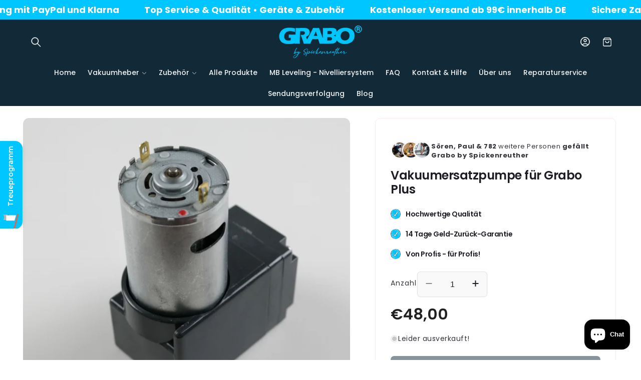

--- FILE ---
content_type: text/html; charset=utf-8
request_url: https://www.grabo-onlineshop.de/products/vakuumersatzpumpe-fur-grabo-plus
body_size: 124481
content:
<!doctype html>
<html class="no-js" lang="de">
  <head>
    <meta charset="utf-8">
    <meta http-equiv="X-UA-Compatible" content="IE=edge">
    <meta name="viewport" content="width=device-width,initial-scale=1">
    <meta name="theme-color" content="">
    <link rel="canonical" href="https://www.grabo-onlineshop.de/products/vakuumersatzpumpe-fur-grabo-plus"><link rel="icon" type="image/png" href="//www.grabo-onlineshop.de/cdn/shop/files/Unbenannt-6.jpg?crop=center&height=32&v=1645364372&width=32"><link rel="preconnect" href="https://fonts.shopifycdn.com" crossorigin><title>
      Vakuumersatzpumpe für Grabo Plus günstig online kaufen
 &ndash; Grabo-Onlineshop</title>

    
      <meta name="description" content="Vakuumersatzpumpe für Grabo Plus online kaufen bei Grabo-Spickenreuther. Schneller Versand ✓ Bestpreis ✓ Top Service ✓ Top Qualität ✓ Grabo Zubehör ✓ Jetzt kaufen!">
    

    

<meta property="og:site_name" content="Grabo-Onlineshop">
<meta property="og:url" content="https://www.grabo-onlineshop.de/products/vakuumersatzpumpe-fur-grabo-plus">
<meta property="og:title" content="Vakuumersatzpumpe für Grabo Plus günstig online kaufen">
<meta property="og:type" content="product">
<meta property="og:description" content="Vakuumersatzpumpe für Grabo Plus online kaufen bei Grabo-Spickenreuther. Schneller Versand ✓ Bestpreis ✓ Top Service ✓ Top Qualität ✓ Grabo Zubehör ✓ Jetzt kaufen!"><meta property="og:image" content="http://www.grabo-onlineshop.de/cdn/shop/products/Vacuumpumpe-fuer-Grabo-PRO-1-scaled_8fc7db08-fef8-411a-8679-7d28f2d56307.jpg?v=1656489373">
  <meta property="og:image:secure_url" content="https://www.grabo-onlineshop.de/cdn/shop/products/Vacuumpumpe-fuer-Grabo-PRO-1-scaled_8fc7db08-fef8-411a-8679-7d28f2d56307.jpg?v=1656489373">
  <meta property="og:image:width" content="2536">
  <meta property="og:image:height" content="2560"><meta property="og:price:amount" content="48,00">
  <meta property="og:price:currency" content="EUR"><meta name="twitter:card" content="summary_large_image">
<meta name="twitter:title" content="Vakuumersatzpumpe für Grabo Plus günstig online kaufen">
<meta name="twitter:description" content="Vakuumersatzpumpe für Grabo Plus online kaufen bei Grabo-Spickenreuther. Schneller Versand ✓ Bestpreis ✓ Top Service ✓ Top Qualität ✓ Grabo Zubehör ✓ Jetzt kaufen!">


    <script src="//www.grabo-onlineshop.de/cdn/shop/t/3/assets/constants.js?v=58251544750838685771741627891" defer="defer"></script>
    <script src="//www.grabo-onlineshop.de/cdn/shop/t/3/assets/pubsub.js?v=158357773527763999511741627891" defer="defer"></script>
    <script src="//www.grabo-onlineshop.de/cdn/shop/t/3/assets/global.js?v=174429677895256231851741627891" defer="defer"></script><script src="//www.grabo-onlineshop.de/cdn/shop/t/3/assets/animations.js?v=88693664871331136111741627890" defer="defer"></script><script type="text/javascript" src="//www.grabo-onlineshop.de/cdn/shop/t/3/assets/jquery.js?v=168723062009383479511741627891"></script>

    <script>window.performance && window.performance.mark && window.performance.mark('shopify.content_for_header.start');</script><meta name="google-site-verification" content="Wf_C0kV0QbEVWHeFQ94uMB-DFJ-2Y2XtzBfhuvN7BMk">
<meta id="shopify-digital-wallet" name="shopify-digital-wallet" content="/62754193655/digital_wallets/dialog">
<meta name="shopify-checkout-api-token" content="3ec20c230c0756e401ebbde4a2188221">
<meta id="in-context-paypal-metadata" data-shop-id="62754193655" data-venmo-supported="false" data-environment="production" data-locale="de_DE" data-paypal-v4="true" data-currency="EUR">
<link rel="alternate" type="application/json+oembed" href="https://www.grabo-onlineshop.de/products/vakuumersatzpumpe-fur-grabo-plus.oembed">
<script async="async" src="/checkouts/internal/preloads.js?locale=de-DE"></script>
<link rel="preconnect" href="https://shop.app" crossorigin="anonymous">
<script async="async" src="https://shop.app/checkouts/internal/preloads.js?locale=de-DE&shop_id=62754193655" crossorigin="anonymous"></script>
<script id="apple-pay-shop-capabilities" type="application/json">{"shopId":62754193655,"countryCode":"DE","currencyCode":"EUR","merchantCapabilities":["supports3DS"],"merchantId":"gid:\/\/shopify\/Shop\/62754193655","merchantName":"Grabo-Onlineshop","requiredBillingContactFields":["postalAddress","email","phone"],"requiredShippingContactFields":["postalAddress","email","phone"],"shippingType":"shipping","supportedNetworks":["visa","maestro","masterCard","amex"],"total":{"type":"pending","label":"Grabo-Onlineshop","amount":"1.00"},"shopifyPaymentsEnabled":true,"supportsSubscriptions":true}</script>
<script id="shopify-features" type="application/json">{"accessToken":"3ec20c230c0756e401ebbde4a2188221","betas":["rich-media-storefront-analytics"],"domain":"www.grabo-onlineshop.de","predictiveSearch":true,"shopId":62754193655,"locale":"de"}</script>
<script>var Shopify = Shopify || {};
Shopify.shop = "grabo-onlineshop.myshopify.com";
Shopify.locale = "de";
Shopify.currency = {"active":"EUR","rate":"1.0"};
Shopify.country = "DE";
Shopify.theme = {"name":"grabo","id":173613711628,"schema_name":"Beauty","schema_version":"14.1.2","theme_store_id":null,"role":"main"};
Shopify.theme.handle = "null";
Shopify.theme.style = {"id":null,"handle":null};
Shopify.cdnHost = "www.grabo-onlineshop.de/cdn";
Shopify.routes = Shopify.routes || {};
Shopify.routes.root = "/";</script>
<script type="module">!function(o){(o.Shopify=o.Shopify||{}).modules=!0}(window);</script>
<script>!function(o){function n(){var o=[];function n(){o.push(Array.prototype.slice.apply(arguments))}return n.q=o,n}var t=o.Shopify=o.Shopify||{};t.loadFeatures=n(),t.autoloadFeatures=n()}(window);</script>
<script>
  window.ShopifyPay = window.ShopifyPay || {};
  window.ShopifyPay.apiHost = "shop.app\/pay";
  window.ShopifyPay.redirectState = null;
</script>
<script id="shop-js-analytics" type="application/json">{"pageType":"product"}</script>
<script defer="defer" async type="module" src="//www.grabo-onlineshop.de/cdn/shopifycloud/shop-js/modules/v2/client.init-shop-cart-sync_e98Ab_XN.de.esm.js"></script>
<script defer="defer" async type="module" src="//www.grabo-onlineshop.de/cdn/shopifycloud/shop-js/modules/v2/chunk.common_Pcw9EP95.esm.js"></script>
<script defer="defer" async type="module" src="//www.grabo-onlineshop.de/cdn/shopifycloud/shop-js/modules/v2/chunk.modal_CzmY4ZhL.esm.js"></script>
<script type="module">
  await import("//www.grabo-onlineshop.de/cdn/shopifycloud/shop-js/modules/v2/client.init-shop-cart-sync_e98Ab_XN.de.esm.js");
await import("//www.grabo-onlineshop.de/cdn/shopifycloud/shop-js/modules/v2/chunk.common_Pcw9EP95.esm.js");
await import("//www.grabo-onlineshop.de/cdn/shopifycloud/shop-js/modules/v2/chunk.modal_CzmY4ZhL.esm.js");

  window.Shopify.SignInWithShop?.initShopCartSync?.({"fedCMEnabled":true,"windoidEnabled":true});

</script>
<script>
  window.Shopify = window.Shopify || {};
  if (!window.Shopify.featureAssets) window.Shopify.featureAssets = {};
  window.Shopify.featureAssets['shop-js'] = {"shop-cart-sync":["modules/v2/client.shop-cart-sync_DazCVyJ3.de.esm.js","modules/v2/chunk.common_Pcw9EP95.esm.js","modules/v2/chunk.modal_CzmY4ZhL.esm.js"],"init-fed-cm":["modules/v2/client.init-fed-cm_D0AulfmK.de.esm.js","modules/v2/chunk.common_Pcw9EP95.esm.js","modules/v2/chunk.modal_CzmY4ZhL.esm.js"],"shop-cash-offers":["modules/v2/client.shop-cash-offers_BISyWFEA.de.esm.js","modules/v2/chunk.common_Pcw9EP95.esm.js","modules/v2/chunk.modal_CzmY4ZhL.esm.js"],"shop-login-button":["modules/v2/client.shop-login-button_D_c1vx_E.de.esm.js","modules/v2/chunk.common_Pcw9EP95.esm.js","modules/v2/chunk.modal_CzmY4ZhL.esm.js"],"pay-button":["modules/v2/client.pay-button_CHADzJ4g.de.esm.js","modules/v2/chunk.common_Pcw9EP95.esm.js","modules/v2/chunk.modal_CzmY4ZhL.esm.js"],"shop-button":["modules/v2/client.shop-button_CQnD2U3v.de.esm.js","modules/v2/chunk.common_Pcw9EP95.esm.js","modules/v2/chunk.modal_CzmY4ZhL.esm.js"],"avatar":["modules/v2/client.avatar_BTnouDA3.de.esm.js"],"init-windoid":["modules/v2/client.init-windoid_CmA0-hrC.de.esm.js","modules/v2/chunk.common_Pcw9EP95.esm.js","modules/v2/chunk.modal_CzmY4ZhL.esm.js"],"init-shop-for-new-customer-accounts":["modules/v2/client.init-shop-for-new-customer-accounts_BCzC_Mib.de.esm.js","modules/v2/client.shop-login-button_D_c1vx_E.de.esm.js","modules/v2/chunk.common_Pcw9EP95.esm.js","modules/v2/chunk.modal_CzmY4ZhL.esm.js"],"init-shop-email-lookup-coordinator":["modules/v2/client.init-shop-email-lookup-coordinator_DYzOit4u.de.esm.js","modules/v2/chunk.common_Pcw9EP95.esm.js","modules/v2/chunk.modal_CzmY4ZhL.esm.js"],"init-shop-cart-sync":["modules/v2/client.init-shop-cart-sync_e98Ab_XN.de.esm.js","modules/v2/chunk.common_Pcw9EP95.esm.js","modules/v2/chunk.modal_CzmY4ZhL.esm.js"],"shop-toast-manager":["modules/v2/client.shop-toast-manager_Bc-1elH8.de.esm.js","modules/v2/chunk.common_Pcw9EP95.esm.js","modules/v2/chunk.modal_CzmY4ZhL.esm.js"],"init-customer-accounts":["modules/v2/client.init-customer-accounts_CqlRHmZs.de.esm.js","modules/v2/client.shop-login-button_D_c1vx_E.de.esm.js","modules/v2/chunk.common_Pcw9EP95.esm.js","modules/v2/chunk.modal_CzmY4ZhL.esm.js"],"init-customer-accounts-sign-up":["modules/v2/client.init-customer-accounts-sign-up_DZmBw6yB.de.esm.js","modules/v2/client.shop-login-button_D_c1vx_E.de.esm.js","modules/v2/chunk.common_Pcw9EP95.esm.js","modules/v2/chunk.modal_CzmY4ZhL.esm.js"],"shop-follow-button":["modules/v2/client.shop-follow-button_Cx-w7rSq.de.esm.js","modules/v2/chunk.common_Pcw9EP95.esm.js","modules/v2/chunk.modal_CzmY4ZhL.esm.js"],"checkout-modal":["modules/v2/client.checkout-modal_Djjmh8qM.de.esm.js","modules/v2/chunk.common_Pcw9EP95.esm.js","modules/v2/chunk.modal_CzmY4ZhL.esm.js"],"shop-login":["modules/v2/client.shop-login_DMZMgoZf.de.esm.js","modules/v2/chunk.common_Pcw9EP95.esm.js","modules/v2/chunk.modal_CzmY4ZhL.esm.js"],"lead-capture":["modules/v2/client.lead-capture_SqejaEd8.de.esm.js","modules/v2/chunk.common_Pcw9EP95.esm.js","modules/v2/chunk.modal_CzmY4ZhL.esm.js"],"payment-terms":["modules/v2/client.payment-terms_DUeEqFTJ.de.esm.js","modules/v2/chunk.common_Pcw9EP95.esm.js","modules/v2/chunk.modal_CzmY4ZhL.esm.js"]};
</script>
<script>(function() {
  var isLoaded = false;
  function asyncLoad() {
    if (isLoaded) return;
    isLoaded = true;
    var urls = ["https:\/\/static2.rapidsearch.dev\/resultpage.js?shop=grabo-onlineshop.myshopify.com","https:\/\/packlink-spf-pro.appspot.com\/platform\/PRO\/checkout\/thankYouScript?v=7\u0026shop=grabo-onlineshop.myshopify.com"];
    for (var i = 0; i < urls.length; i++) {
      var s = document.createElement('script');
      s.type = 'text/javascript';
      s.async = true;
      s.src = urls[i];
      var x = document.getElementsByTagName('script')[0];
      x.parentNode.insertBefore(s, x);
    }
  };
  if(window.attachEvent) {
    window.attachEvent('onload', asyncLoad);
  } else {
    window.addEventListener('load', asyncLoad, false);
  }
})();</script>
<script id="__st">var __st={"a":62754193655,"offset":3600,"reqid":"680057e2-384d-4146-89ba-0c721826ac12-1769350191","pageurl":"www.grabo-onlineshop.de\/products\/vakuumersatzpumpe-fur-grabo-plus","u":"86b9b1a14731","p":"product","rtyp":"product","rid":7989788999948};</script>
<script>window.ShopifyPaypalV4VisibilityTracking = true;</script>
<script id="captcha-bootstrap">!function(){'use strict';const t='contact',e='account',n='new_comment',o=[[t,t],['blogs',n],['comments',n],[t,'customer']],c=[[e,'customer_login'],[e,'guest_login'],[e,'recover_customer_password'],[e,'create_customer']],r=t=>t.map((([t,e])=>`form[action*='/${t}']:not([data-nocaptcha='true']) input[name='form_type'][value='${e}']`)).join(','),a=t=>()=>t?[...document.querySelectorAll(t)].map((t=>t.form)):[];function s(){const t=[...o],e=r(t);return a(e)}const i='password',u='form_key',d=['recaptcha-v3-token','g-recaptcha-response','h-captcha-response',i],f=()=>{try{return window.sessionStorage}catch{return}},m='__shopify_v',_=t=>t.elements[u];function p(t,e,n=!1){try{const o=window.sessionStorage,c=JSON.parse(o.getItem(e)),{data:r}=function(t){const{data:e,action:n}=t;return t[m]||n?{data:e,action:n}:{data:t,action:n}}(c);for(const[e,n]of Object.entries(r))t.elements[e]&&(t.elements[e].value=n);n&&o.removeItem(e)}catch(o){console.error('form repopulation failed',{error:o})}}const l='form_type',E='cptcha';function T(t){t.dataset[E]=!0}const w=window,h=w.document,L='Shopify',v='ce_forms',y='captcha';let A=!1;((t,e)=>{const n=(g='f06e6c50-85a8-45c8-87d0-21a2b65856fe',I='https://cdn.shopify.com/shopifycloud/storefront-forms-hcaptcha/ce_storefront_forms_captcha_hcaptcha.v1.5.2.iife.js',D={infoText:'Durch hCaptcha geschützt',privacyText:'Datenschutz',termsText:'Allgemeine Geschäftsbedingungen'},(t,e,n)=>{const o=w[L][v],c=o.bindForm;if(c)return c(t,g,e,D).then(n);var r;o.q.push([[t,g,e,D],n]),r=I,A||(h.body.append(Object.assign(h.createElement('script'),{id:'captcha-provider',async:!0,src:r})),A=!0)});var g,I,D;w[L]=w[L]||{},w[L][v]=w[L][v]||{},w[L][v].q=[],w[L][y]=w[L][y]||{},w[L][y].protect=function(t,e){n(t,void 0,e),T(t)},Object.freeze(w[L][y]),function(t,e,n,w,h,L){const[v,y,A,g]=function(t,e,n){const i=e?o:[],u=t?c:[],d=[...i,...u],f=r(d),m=r(i),_=r(d.filter((([t,e])=>n.includes(e))));return[a(f),a(m),a(_),s()]}(w,h,L),I=t=>{const e=t.target;return e instanceof HTMLFormElement?e:e&&e.form},D=t=>v().includes(t);t.addEventListener('submit',(t=>{const e=I(t);if(!e)return;const n=D(e)&&!e.dataset.hcaptchaBound&&!e.dataset.recaptchaBound,o=_(e),c=g().includes(e)&&(!o||!o.value);(n||c)&&t.preventDefault(),c&&!n&&(function(t){try{if(!f())return;!function(t){const e=f();if(!e)return;const n=_(t);if(!n)return;const o=n.value;o&&e.removeItem(o)}(t);const e=Array.from(Array(32),(()=>Math.random().toString(36)[2])).join('');!function(t,e){_(t)||t.append(Object.assign(document.createElement('input'),{type:'hidden',name:u})),t.elements[u].value=e}(t,e),function(t,e){const n=f();if(!n)return;const o=[...t.querySelectorAll(`input[type='${i}']`)].map((({name:t})=>t)),c=[...d,...o],r={};for(const[a,s]of new FormData(t).entries())c.includes(a)||(r[a]=s);n.setItem(e,JSON.stringify({[m]:1,action:t.action,data:r}))}(t,e)}catch(e){console.error('failed to persist form',e)}}(e),e.submit())}));const S=(t,e)=>{t&&!t.dataset[E]&&(n(t,e.some((e=>e===t))),T(t))};for(const o of['focusin','change'])t.addEventListener(o,(t=>{const e=I(t);D(e)&&S(e,y())}));const B=e.get('form_key'),M=e.get(l),P=B&&M;t.addEventListener('DOMContentLoaded',(()=>{const t=y();if(P)for(const e of t)e.elements[l].value===M&&p(e,B);[...new Set([...A(),...v().filter((t=>'true'===t.dataset.shopifyCaptcha))])].forEach((e=>S(e,t)))}))}(h,new URLSearchParams(w.location.search),n,t,e,['guest_login'])})(!0,!0)}();</script>
<script integrity="sha256-4kQ18oKyAcykRKYeNunJcIwy7WH5gtpwJnB7kiuLZ1E=" data-source-attribution="shopify.loadfeatures" defer="defer" src="//www.grabo-onlineshop.de/cdn/shopifycloud/storefront/assets/storefront/load_feature-a0a9edcb.js" crossorigin="anonymous"></script>
<script crossorigin="anonymous" defer="defer" src="//www.grabo-onlineshop.de/cdn/shopifycloud/storefront/assets/shopify_pay/storefront-65b4c6d7.js?v=20250812"></script>
<script data-source-attribution="shopify.dynamic_checkout.dynamic.init">var Shopify=Shopify||{};Shopify.PaymentButton=Shopify.PaymentButton||{isStorefrontPortableWallets:!0,init:function(){window.Shopify.PaymentButton.init=function(){};var t=document.createElement("script");t.src="https://www.grabo-onlineshop.de/cdn/shopifycloud/portable-wallets/latest/portable-wallets.de.js",t.type="module",document.head.appendChild(t)}};
</script>
<script data-source-attribution="shopify.dynamic_checkout.buyer_consent">
  function portableWalletsHideBuyerConsent(e){var t=document.getElementById("shopify-buyer-consent"),n=document.getElementById("shopify-subscription-policy-button");t&&n&&(t.classList.add("hidden"),t.setAttribute("aria-hidden","true"),n.removeEventListener("click",e))}function portableWalletsShowBuyerConsent(e){var t=document.getElementById("shopify-buyer-consent"),n=document.getElementById("shopify-subscription-policy-button");t&&n&&(t.classList.remove("hidden"),t.removeAttribute("aria-hidden"),n.addEventListener("click",e))}window.Shopify?.PaymentButton&&(window.Shopify.PaymentButton.hideBuyerConsent=portableWalletsHideBuyerConsent,window.Shopify.PaymentButton.showBuyerConsent=portableWalletsShowBuyerConsent);
</script>
<script data-source-attribution="shopify.dynamic_checkout.cart.bootstrap">document.addEventListener("DOMContentLoaded",(function(){function t(){return document.querySelector("shopify-accelerated-checkout-cart, shopify-accelerated-checkout")}if(t())Shopify.PaymentButton.init();else{new MutationObserver((function(e,n){t()&&(Shopify.PaymentButton.init(),n.disconnect())})).observe(document.body,{childList:!0,subtree:!0})}}));
</script>
<link id="shopify-accelerated-checkout-styles" rel="stylesheet" media="screen" href="https://www.grabo-onlineshop.de/cdn/shopifycloud/portable-wallets/latest/accelerated-checkout-backwards-compat.css" crossorigin="anonymous">
<style id="shopify-accelerated-checkout-cart">
        #shopify-buyer-consent {
  margin-top: 1em;
  display: inline-block;
  width: 100%;
}

#shopify-buyer-consent.hidden {
  display: none;
}

#shopify-subscription-policy-button {
  background: none;
  border: none;
  padding: 0;
  text-decoration: underline;
  font-size: inherit;
  cursor: pointer;
}

#shopify-subscription-policy-button::before {
  box-shadow: none;
}

      </style>
<script id="sections-script" data-sections="header" defer="defer" src="//www.grabo-onlineshop.de/cdn/shop/t/3/compiled_assets/scripts.js?v=305"></script>
<script>window.performance && window.performance.mark && window.performance.mark('shopify.content_for_header.end');</script>


    <style data-shopify>
        @font-face {
  font-family: Poppins;
  font-weight: 400;
  font-style: normal;
  font-display: swap;
  src: url("//www.grabo-onlineshop.de/cdn/fonts/poppins/poppins_n4.0ba78fa5af9b0e1a374041b3ceaadf0a43b41362.woff2") format("woff2"),
       url("//www.grabo-onlineshop.de/cdn/fonts/poppins/poppins_n4.214741a72ff2596839fc9760ee7a770386cf16ca.woff") format("woff");
}

        @font-face {
  font-family: Poppins;
  font-weight: 700;
  font-style: normal;
  font-display: swap;
  src: url("//www.grabo-onlineshop.de/cdn/fonts/poppins/poppins_n7.56758dcf284489feb014a026f3727f2f20a54626.woff2") format("woff2"),
       url("//www.grabo-onlineshop.de/cdn/fonts/poppins/poppins_n7.f34f55d9b3d3205d2cd6f64955ff4b36f0cfd8da.woff") format("woff");
}

        @font-face {
  font-family: Poppins;
  font-weight: 400;
  font-style: italic;
  font-display: swap;
  src: url("//www.grabo-onlineshop.de/cdn/fonts/poppins/poppins_i4.846ad1e22474f856bd6b81ba4585a60799a9f5d2.woff2") format("woff2"),
       url("//www.grabo-onlineshop.de/cdn/fonts/poppins/poppins_i4.56b43284e8b52fc64c1fd271f289a39e8477e9ec.woff") format("woff");
}

        @font-face {
  font-family: Poppins;
  font-weight: 700;
  font-style: italic;
  font-display: swap;
  src: url("//www.grabo-onlineshop.de/cdn/fonts/poppins/poppins_i7.42fd71da11e9d101e1e6c7932199f925f9eea42d.woff2") format("woff2"),
       url("//www.grabo-onlineshop.de/cdn/fonts/poppins/poppins_i7.ec8499dbd7616004e21155106d13837fff4cf556.woff") format("woff");
}

        @font-face {
  font-family: Poppins;
  font-weight: 600;
  font-style: normal;
  font-display: swap;
  src: url("//www.grabo-onlineshop.de/cdn/fonts/poppins/poppins_n6.aa29d4918bc243723d56b59572e18228ed0786f6.woff2") format("woff2"),
       url("//www.grabo-onlineshop.de/cdn/fonts/poppins/poppins_n6.5f815d845fe073750885d5b7e619ee00e8111208.woff") format("woff");
}

        @font-face {
  font-family: Poppins;
  font-weight: 500;
  font-style: normal;
  font-display: swap;
  src: url("//www.grabo-onlineshop.de/cdn/fonts/poppins/poppins_n5.ad5b4b72b59a00358afc706450c864c3c8323842.woff2") format("woff2"),
       url("//www.grabo-onlineshop.de/cdn/fonts/poppins/poppins_n5.33757fdf985af2d24b32fcd84c9a09224d4b2c39.woff") format("woff");
}

        @font-face {
  font-family: Poppins;
  font-weight: 600;
  font-style: italic;
  font-display: swap;
  src: url("//www.grabo-onlineshop.de/cdn/fonts/poppins/poppins_i6.bb8044d6203f492888d626dafda3c2999253e8e9.woff2") format("woff2"),
       url("//www.grabo-onlineshop.de/cdn/fonts/poppins/poppins_i6.e233dec1a61b1e7dead9f920159eda42280a02c3.woff") format("woff");
}


        
          :root,
          .color-background-1 {
            --color-background: 249,249,249;
          
            --gradient-background: linear-gradient(310deg, rgba(255, 255, 255, 1) 15%, rgba(255, 255, 255, 1) 85%);
          

          

          --color-foreground: 31,29,36;
          --color-background-contrast: 185,185,185;
          --color-shadow: 31,29,36;
          --color-button: 18,42,55;
          --color-button-text: 255,255,255;
          --color-secondary-button: 249,249,249;
          --color-secondary-button-text: 31,29,36;
          --color-link: 31,29,36;
          --color-badge-foreground: 31,29,36;
          --color-badge-background: 249,249,249;
          --color-badge-border: 31,29,36;
          --payment-terms-background-color: rgb(249 249 249);
          --sale-price: rgb(213 0 0);
        }
        
          
          .color-background-2 {
            --color-background: 242,239,239;
          
            --gradient-background: #f2efef;
          

          

          --color-foreground: 0,0,0;
          --color-background-contrast: 185,169,169;
          --color-shadow: 0,0,0;
          --color-button: 0,0,0;
          --color-button-text: 31,29,36;
          --color-secondary-button: 242,239,239;
          --color-secondary-button-text: 0,0,0;
          --color-link: 0,0,0;
          --color-badge-foreground: 0,0,0;
          --color-badge-background: 242,239,239;
          --color-badge-border: 0,0,0;
          --payment-terms-background-color: rgb(242 239 239);
          --sale-price: rgb(213 0 0);
        }
        
          
          .color-inverse {
            --color-background: 0,198,255;
          
            --gradient-background: #00c6ff;
          

          

          --color-foreground: 31,29,36;
          --color-background-contrast: 0,99,128;
          --color-shadow: 31,29,36;
          --color-button: 255,255,255;
          --color-button-text: 31,29,36;
          --color-secondary-button: 0,198,255;
          --color-secondary-button-text: 31,29,36;
          --color-link: 31,29,36;
          --color-badge-foreground: 31,29,36;
          --color-badge-background: 0,198,255;
          --color-badge-border: 31,29,36;
          --payment-terms-background-color: rgb(0 198 255);
          --sale-price: rgb(213 0 0);
        }
        
          
          .color-accent-1 {
            --color-background: 18,42,55;
          
            --gradient-background: #122a37;
          

          

          --color-foreground: 255,255,255;
          --color-background-contrast: 24,57,74;
          --color-shadow: 255,255,255;
          --color-button: 0,198,255;
          --color-button-text: 255,255,255;
          --color-secondary-button: 18,42,55;
          --color-secondary-button-text: 0,198,255;
          --color-link: 0,198,255;
          --color-badge-foreground: 255,255,255;
          --color-badge-background: 18,42,55;
          --color-badge-border: 255,255,255;
          --payment-terms-background-color: rgb(18 42 55);
          --sale-price: rgb(213 0 0);
        }
        
          
          .color-accent-2 {
            --color-background: 0,198,255;
          
            --gradient-background: #00c6ff;
          

          

          --color-foreground: 18,42,55;
          --color-background-contrast: 0,99,128;
          --color-shadow: 31,29,36;
          --color-button: 31,29,36;
          --color-button-text: 255,255,255;
          --color-secondary-button: 0,198,255;
          --color-secondary-button-text: 31,29,36;
          --color-link: 31,29,36;
          --color-badge-foreground: 18,42,55;
          --color-badge-background: 0,198,255;
          --color-badge-border: 18,42,55;
          --payment-terms-background-color: rgb(0 198 255);
          --sale-price: rgb(213 0 0);
        }
        
          
          .color-scheme-15ab6c1a-5144-4b7d-a402-482fa31b8c04 {
            --color-background: 255,231,236;
          
            --gradient-background: #ffe7ec;
          

          

          --color-foreground: 31,29,36;
          --color-background-contrast: 255,103,135;
          --color-shadow: 31,29,36;
          --color-button: 255,126,141;
          --color-button-text: 255,255,255;
          --color-secondary-button: 255,231,236;
          --color-secondary-button-text: 255,126,141;
          --color-link: 255,126,141;
          --color-badge-foreground: 31,29,36;
          --color-badge-background: 255,231,236;
          --color-badge-border: 31,29,36;
          --payment-terms-background-color: rgb(255 231 236);
          --sale-price: rgb(213 0 0);
        }
        
          
          .color-scheme-64a2b88c-c634-4339-8359-e0e748086a7e {
            --color-background: 255,255,255;
          
            --gradient-background: linear-gradient(180deg, rgba(255, 245, 247, 1), rgba(255, 245, 247, 1) 100%);
          

          

          --color-foreground: 255,126,141;
          --color-background-contrast: 191,191,191;
          --color-shadow: 255,126,141;
          --color-button: 255,126,141;
          --color-button-text: 255,255,255;
          --color-secondary-button: 255,255,255;
          --color-secondary-button-text: 255,126,141;
          --color-link: 255,126,141;
          --color-badge-foreground: 255,126,141;
          --color-badge-background: 255,255,255;
          --color-badge-border: 255,126,141;
          --payment-terms-background-color: rgb(255 255 255);
          --sale-price: rgb(213 0 0);
        }
        
          
          .color-scheme-ad51283d-6044-441e-b8ec-b4441c2da21b {
            --color-background: 255,255,255;
          
            --gradient-background: linear-gradient(180deg, rgba(255, 245, 247, 1), rgba(255, 245, 247, 1) 100%);
          

          

          --color-foreground: 255,255,255;
          --color-background-contrast: 191,191,191;
          --color-shadow: 31,29,36;
          --color-button: 255,203,3;
          --color-button-text: 0,0,0;
          --color-secondary-button: 255,255,255;
          --color-secondary-button-text: 166,155,131;
          --color-link: 166,155,131;
          --color-badge-foreground: 255,255,255;
          --color-badge-background: 255,255,255;
          --color-badge-border: 255,255,255;
          --payment-terms-background-color: rgb(255 255 255);
          --sale-price: rgb(213 0 0);
        }
        
          
          .color-scheme-a5804aff-65ef-4d98-9b3d-fee032a22621 {
            --color-background: 255,255,255;
          
            --gradient-background: linear-gradient(180deg, rgba(249, 249, 249, 1), rgba(249, 249, 249, 1) 98%);
          

          

          --color-foreground: 255,126,141;
          --color-background-contrast: 191,191,191;
          --color-shadow: 31,29,36;
          --color-button: 61,86,167;
          --color-button-text: 255,255,255;
          --color-secondary-button: 255,255,255;
          --color-secondary-button-text: 0,0,0;
          --color-link: 0,0,0;
          --color-badge-foreground: 255,126,141;
          --color-badge-background: 255,255,255;
          --color-badge-border: 255,126,141;
          --payment-terms-background-color: rgb(255 255 255);
          --sale-price: rgb(213 0 0);
        }
        
          
          .color-scheme-c8c05c75-1914-4148-9446-95aa92ade006 {
            --color-background: 233,233,233;
          
            --gradient-background: linear-gradient(180deg, rgba(249, 248, 248, 1), rgba(249, 248, 248, 1) 98%);
          

          

          --color-foreground: 18,42,55;
          --color-background-contrast: 169,169,169;
          --color-shadow: 31,29,36;
          --color-button: 18,42,55;
          --color-button-text: 255,255,255;
          --color-secondary-button: 233,233,233;
          --color-secondary-button-text: 31,29,36;
          --color-link: 31,29,36;
          --color-badge-foreground: 18,42,55;
          --color-badge-background: 233,233,233;
          --color-badge-border: 18,42,55;
          --payment-terms-background-color: rgb(233 233 233);
          --sale-price: rgb(213 0 0);
        }
        

        body, .color-background-1, .color-background-2, .color-inverse, .color-accent-1, .color-accent-2, .color-scheme-15ab6c1a-5144-4b7d-a402-482fa31b8c04, .color-scheme-64a2b88c-c634-4339-8359-e0e748086a7e, .color-scheme-ad51283d-6044-441e-b8ec-b4441c2da21b, .color-scheme-a5804aff-65ef-4d98-9b3d-fee032a22621, .color-scheme-c8c05c75-1914-4148-9446-95aa92ade006 {
          color: rgba(var(--color-foreground), 0.9);
          /*text-shadow: currentColor 0px 0 px;*/
          background-color: rgb(var(--color-background));
        }

        :root {
          --font-body-family: Poppins, sans-serif;
          --font-body-style: normal;
          --font-body-weight: 400;
          --font-body-weight-bold: 700;
          --font-body-height: 1.4;
          --font-body-spacing: 0.5px;
          --font-menu-family: Poppins, sans-serif;
          --font-menu-style: normal;
          --font-menu-weight: 500;
          --font-menu-weight-medium: 500;
          --font-menu-weight-bold: 800;
          --font-button-family: Poppins, sans-serif;
          --font-button-style: normal;
          --font-button-weight: 600;
          --font-button-weight-medium: 500;
          --font-button-weight-bold: 900;
          --font-collapsible-family: Poppins, sans-serif;
          --font-collapsible-style: normal;
          --font-collapsible-weight: 500;
          --font-collapsible-weight-medium: 500;
          --font-collapsible-weight-bold: 800;
          --font-collapsible-size: 16px;
          --font-collapsible-spacing: 0px;

          --font-heading-family: Poppins, sans-serif;
          --font-heading-style: normal;
          --font-heading-italic: Poppins, sans-serif;
          --font-heading-italic-style: italic;
          --font-heading-weight: 600;
          --font-heading-spacing: -0.5px;
          --font-heading-height: 1.2;

          --font-body-scale: 1.0;
          --font-heading-scale: 1.0;

          --media-padding: px;
          --media-border-opacity: 0.05;
          --media-border-width: 0px;
          --media-radius: 12px;
          --media-shadow-opacity: 0.0;
          --media-shadow-horizontal-offset: 0px;
          --media-shadow-vertical-offset: 4px;
          --media-shadow-blur-radius: 5px;
          --media-shadow-visible: 0;

          --page-width: 160rem;
          --page-width-margin: 0rem;

          --product-card-image-padding: 0.0rem;
          --product-card-corner-radius: 0.6rem;
          --product-card-text-alignment: left;
          --product-card-border-width: 0.0rem;
          --product-card-border-opacity: 0.05;
          --product-card-shadow-opacity: 0.0;
          --product-card-shadow-visible: 0;
          --product-card-shadow-horizontal-offset: 0.0rem;
          --product-card-shadow-vertical-offset: 0.4rem;
          --product-card-shadow-blur-radius: 0.5rem;

          --collection-card-image-padding: 0.0rem;
          --collection-card-corner-radius: 0.0rem;
          --collection-card-text-alignment: center;
          --collection-card-border-width: 0.0rem;
          --collection-card-border-opacity: 0.1;
          --collection-card-shadow-opacity: 0.0;
          --collection-card-shadow-visible: 0;
          --collection-card-shadow-horizontal-offset: 0.0rem;
          --collection-card-shadow-vertical-offset: 0.4rem;
          --collection-card-shadow-blur-radius: 0.5rem;

          --blog-card-image-padding: 0.0rem;
          --blog-card-corner-radius: 0.6rem;
          --blog-card-text-alignment: left;
          --blog-card-border-width: 0.1rem;
          --blog-card-border-opacity: 0.1;
          --blog-card-shadow-opacity: 0.05;
          --blog-card-shadow-visible: 1;
          --blog-card-shadow-horizontal-offset: 0.0rem;
          --blog-card-shadow-vertical-offset: 0.4rem;
          --blog-card-shadow-blur-radius: 4.0rem;

          --badge-corner-radius: 0.2rem;
          --badge-border-width: 0.0rem;
          --badge-border-color: transparent;

          --popup-border-width: 1px;
          --popup-border-opacity: 0.05;
          --popup-corner-radius: 2px;
          --popup-shadow-opacity: 0.0;
          --popup-shadow-horizontal-offset: 0px;
          --popup-shadow-vertical-offset: 4px;
          --popup-shadow-blur-radius: 5px;

          --drawer-border-width: 1px;
          --drawer-border-opacity: 0.05;
          --drawer-shadow-opacity: 0.0;
          --drawer-shadow-horizontal-offset: 0px;
          --drawer-shadow-vertical-offset: 4px;
          --drawer-shadow-blur-radius: 5px;

          --spacing-sections-desktop: 0px;
          --spacing-sections-mobile: 0px;

          --grid-desktop-vertical-spacing: 8px;
          --grid-desktop-horizontal-spacing: 8px;
          --grid-mobile-vertical-spacing: 4px;
          --grid-mobile-horizontal-spacing: 4px;

          --text-boxes-border-opacity: 0.05;
          --text-boxes-border-width: 0px;
          --text-boxes-radius: 6px;
          --text-boxes-shadow-opacity: 0.0;
          --text-boxes-shadow-visible: 0;
          --text-boxes-shadow-horizontal-offset: 0px;
          --text-boxes-shadow-vertical-offset: 4px;
          --text-boxes-shadow-blur-radius: 5px;

          --buttons-radius: 6px;
          --buttons-radius-outset: 7px;
          --buttons-border-width: 1px;
          --buttons-border-opacity: 1.0;
          --buttons-shadow-opacity: 0.0;
          --buttons-shadow-visible: 0;
          --buttons-shadow-horizontal-offset: 0px;
          --buttons-shadow-vertical-offset: 4px;
          --buttons-shadow-blur-radius: 10px;
          --buttons-border-offset: 0.3px;

          --inputs-radius: 8px;
          --inputs-border-width: 1px;
          --inputs-border-opacity: 0.1;
          --inputs-shadow-opacity: 0.0;
          --inputs-shadow-horizontal-offset: 0px;
          --inputs-margin-offset: 0px;
          --inputs-shadow-vertical-offset: 4px;
          --inputs-shadow-blur-radius: 5px;
          --inputs-radius-outset: 9px;

          --variant-pills-radius: 40px;
          --variant-pills-border-width: 1px;
          --variant-pills-border-opacity: 0.0;
          --variant-pills-shadow-opacity: 0.0;
          --variant-pills-shadow-horizontal-offset: 2px;
          --variant-pills-shadow-vertical-offset: 4px;
          --variant-pills-shadow-blur-radius: 10px;
          --button-height: 5rem;
          --button-height_mobile: 4.8rem;
          --button-style: none;
          --button-text-size: 16px;
          --button-text-size_mobile: 12px;
          --button-text-space: 0px;
          --button-text-weight: 600;

          --fancy-gradient: linear-gradient(108deg, rgba(61, 86, 167, 1) 4%, rgba(61, 86, 167, 1) 61%);
          --fancy-text: #a69b83;
          --fancy-background: #FFFFFF;
          --fancy-text-size: 100%;
          --fancy-padding-left: 10px;
          --fancy-padding-right: 10px;
          --fancy-padding-top: 0px;
          --fancy-padding-bottom: 0px;
          --fancy-border-radius: 0px;
          --fancy-padding-bottom: 0px;

          --badge-size: 1;
        }

        *,
        *::before,
        *::after {
          box-sizing: inherit;
        }

        html {
          box-sizing: border-box;
          font-size: calc(var(--font-body-scale) * 62.5%);
          height: 100%;
        }

        body {
          display: grid;
          grid-template-rows: auto auto 1fr auto;
          grid-template-columns: 100%;
          min-height: 100%;
          margin: 0;
          font-size: 1.5rem;
          letter-spacing: var(--font-body-spacing);
          line-height: var(--font-body-height);
          font-family: var(--font-body-family);
          font-style: var(--font-body-style);
          font-weight: var(--font-body-weight);
          font-synthesis: none;
          -moz-font-feature-settings: 'kern';
          -webkit-font-smoothing: antialiased;
        }

        @media screen and (min-width: 750px) {
          body {
            font-size: 1.6rem;
          }
        }
        shopify-accelerated-checkout {
      --shopify-accelerated-checkout-button-block-size: var(--button-height);
       }
    </style>
    <link href="//www.grabo-onlineshop.de/cdn/shop/t/3/assets/base.css?v=53956110829065268431741627890" rel="stylesheet" type="text/css" media="all" />
    <link href="//www.grabo-onlineshop.de/cdn/shop/t/3/assets/lumin.css?v=95700811245158941021741627891" rel="stylesheet" type="text/css" media="all" />
    <link href="//www.grabo-onlineshop.de/cdn/shop/t/3/assets/lumin-fancy-text.css?v=54614068866017147881741627891" rel="stylesheet" type="text/css" media="all" />
    <link rel="stylesheet" href="//www.grabo-onlineshop.de/cdn/shop/t/3/assets/component-cart-items.css?v=156150328884804657991741627890" media="print" onload="this.media='all'"><link href="//www.grabo-onlineshop.de/cdn/shop/t/3/assets/component-cart-drawer.css?v=59749603327592222391741627890" rel="stylesheet" type="text/css" media="all" />
      <link href="//www.grabo-onlineshop.de/cdn/shop/t/3/assets/component-cart.css?v=138396028070428287081741627890" rel="stylesheet" type="text/css" media="all" />
      <link href="//www.grabo-onlineshop.de/cdn/shop/t/3/assets/component-totals.css?v=15906652033866631521741627891" rel="stylesheet" type="text/css" media="all" />
      <link href="//www.grabo-onlineshop.de/cdn/shop/t/3/assets/component-price.css?v=83605369151022328371741627890" rel="stylesheet" type="text/css" media="all" />
      <link href="//www.grabo-onlineshop.de/cdn/shop/t/3/assets/component-discounts.css?v=152760482443307489271741627890" rel="stylesheet" type="text/css" media="all" />
      <link href="//www.grabo-onlineshop.de/cdn/shop/t/3/assets/component-loading-overlay.css?v=56586083558888306391741627890" rel="stylesheet" type="text/css" media="all" />

      <link rel="preload" as="font" href="//www.grabo-onlineshop.de/cdn/fonts/poppins/poppins_n4.0ba78fa5af9b0e1a374041b3ceaadf0a43b41362.woff2" type="font/woff2" crossorigin>
      

      <link rel="preload" as="font" href="//www.grabo-onlineshop.de/cdn/fonts/poppins/poppins_n6.aa29d4918bc243723d56b59572e18228ed0786f6.woff2" type="font/woff2" crossorigin>
      

      <link rel="preload" as="font" href="//www.grabo-onlineshop.de/cdn/fonts/poppins/poppins_n5.ad5b4b72b59a00358afc706450c864c3c8323842.woff2" type="font/woff2" crossorigin>
      

      <link rel="preload" as="font" href="//www.grabo-onlineshop.de/cdn/fonts/poppins/poppins_n6.aa29d4918bc243723d56b59572e18228ed0786f6.woff2" type="font/woff2" crossorigin>
      
<link href="//www.grabo-onlineshop.de/cdn/shop/t/3/assets/component-localization-form.css?v=143319823105703127341741627890" rel="stylesheet" type="text/css" media="all" />
      <script src="//www.grabo-onlineshop.de/cdn/shop/t/3/assets/localization-form.js?v=161644695336821385561741627891" defer="defer"></script><link
        rel="stylesheet"
        href="//www.grabo-onlineshop.de/cdn/shop/t/3/assets/component-predictive-search.css?v=118923337488134913561741627890"
        media="print"
        onload="this.media='all'"
      ><script>
      document.documentElement.className = document.documentElement.className.replace('no-js', 'js');
      if (Shopify.designMode) {
        document.documentElement.classList.add('shopify-design-mode');
      }
    </script>
    <script src="//www.grabo-onlineshop.de/cdn/shop/t/3/assets/popup.js?v=130848648529786832841741627891" defer="defer"></script>

    
    


  <script type="text/javascript">
    window.RapidSearchAdmin = false;
  </script>


<!-- BEGIN app block: shopify://apps/complianz-gdpr-cookie-consent/blocks/bc-block/e49729f0-d37d-4e24-ac65-e0e2f472ac27 -->

    
    
<link id='complianz-css' rel="stylesheet" href=https://cdn.shopify.com/extensions/019be05e-f673-7a8f-bd4e-ed0da9930f96/gdpr-legal-cookie-75/assets/complainz.css media="print" onload="this.media='all'">
    <style>
        #Compliance-iframe.Compliance-iframe-branded > div.purposes-header,
        #Compliance-iframe.Compliance-iframe-branded > div.cmplc-cmp-header,
        #purposes-container > div.purposes-header,
        #Compliance-cs-banner .Compliance-cs-brand {
            background-color: #FFFFFF !important;
            color: #0A0A0A!important;
        }
        #Compliance-iframe.Compliance-iframe-branded .purposes-header .cmplc-btn-cp ,
        #Compliance-iframe.Compliance-iframe-branded .purposes-header .cmplc-btn-cp:hover,
        #Compliance-iframe.Compliance-iframe-branded .purposes-header .cmplc-btn-back:hover  {
            background-color: #ffffff !important;
            opacity: 1 !important;
        }
        #Compliance-cs-banner .cmplc-toggle .cmplc-toggle-label {
            color: #FFFFFF!important;
        }
        #Compliance-iframe.Compliance-iframe-branded .purposes-header .cmplc-btn-cp:hover,
        #Compliance-iframe.Compliance-iframe-branded .purposes-header .cmplc-btn-back:hover {
            background-color: #0A0A0A!important;
            color: #FFFFFF!important;
        }
        #Compliance-cs-banner #Compliance-cs-title {
            font-size: 14px !important;
        }
        #Compliance-cs-banner .Compliance-cs-content,
        #Compliance-cs-title,
        .cmplc-toggle-checkbox.granular-control-checkbox span {
            background-color: #FFFFFF !important;
            color: #0A0A0A !important;
            font-size: 14px !important;
        }
        #Compliance-cs-banner .Compliance-cs-close-btn {
            font-size: 14px !important;
            background-color: #FFFFFF !important;
        }
        #Compliance-cs-banner .Compliance-cs-opt-group {
            color: #FFFFFF !important;
        }
        #Compliance-cs-banner .Compliance-cs-opt-group button,
        .Compliance-alert button.Compliance-button-cancel {
            background-color: #007BBC!important;
            color: #FFFFFF!important;
        }
        #Compliance-cs-banner .Compliance-cs-opt-group button.Compliance-cs-accept-btn,
        #Compliance-cs-banner .Compliance-cs-opt-group button.Compliance-cs-btn-primary,
        .Compliance-alert button.Compliance-button-confirm {
            background-color: #007BBC !important;
            color: #FFFFFF !important;
        }
        #Compliance-cs-banner .Compliance-cs-opt-group button.Compliance-cs-reject-btn {
            background-color: #007BBC!important;
            color: #FFFFFF!important;
        }

        #Compliance-cs-banner .Compliance-banner-content button {
            cursor: pointer !important;
            color: currentColor !important;
            text-decoration: underline !important;
            border: none !important;
            background-color: transparent !important;
            font-size: 100% !important;
            padding: 0 !important;
        }

        #Compliance-cs-banner .Compliance-cs-opt-group button {
            border-radius: 4px !important;
            padding-block: 10px !important;
        }
        @media (min-width: 640px) {
            #Compliance-cs-banner.Compliance-cs-default-floating:not(.Compliance-cs-top):not(.Compliance-cs-center) .Compliance-cs-container, #Compliance-cs-banner.Compliance-cs-default-floating:not(.Compliance-cs-bottom):not(.Compliance-cs-center) .Compliance-cs-container, #Compliance-cs-banner.Compliance-cs-default-floating.Compliance-cs-center:not(.Compliance-cs-top):not(.Compliance-cs-bottom) .Compliance-cs-container {
                width: 560px !important;
            }
            #Compliance-cs-banner.Compliance-cs-default-floating:not(.Compliance-cs-top):not(.Compliance-cs-center) .Compliance-cs-opt-group, #Compliance-cs-banner.Compliance-cs-default-floating:not(.Compliance-cs-bottom):not(.Compliance-cs-center) .Compliance-cs-opt-group, #Compliance-cs-banner.Compliance-cs-default-floating.Compliance-cs-center:not(.Compliance-cs-top):not(.Compliance-cs-bottom) .Compliance-cs-opt-group {
                flex-direction: row !important;
            }
            #Compliance-cs-banner .Compliance-cs-opt-group button:not(:last-of-type),
            #Compliance-cs-banner .Compliance-cs-opt-group button {
                margin-right: 4px !important;
            }
            #Compliance-cs-banner .Compliance-cs-container .Compliance-cs-brand {
                position: absolute !important;
                inset-block-start: 6px;
            }
        }
        #Compliance-cs-banner.Compliance-cs-default-floating:not(.Compliance-cs-top):not(.Compliance-cs-center) .Compliance-cs-opt-group > div, #Compliance-cs-banner.Compliance-cs-default-floating:not(.Compliance-cs-bottom):not(.Compliance-cs-center) .Compliance-cs-opt-group > div, #Compliance-cs-banner.Compliance-cs-default-floating.Compliance-cs-center:not(.Compliance-cs-top):not(.Compliance-cs-bottom) .Compliance-cs-opt-group > div {
            flex-direction: row-reverse;
            width: 100% !important;
        }

        .Compliance-cs-brand-badge-outer, .Compliance-cs-brand-badge, #Compliance-cs-banner.Compliance-cs-default-floating.Compliance-cs-bottom .Compliance-cs-brand-badge-outer,
        #Compliance-cs-banner.Compliance-cs-default.Compliance-cs-bottom .Compliance-cs-brand-badge-outer,
        #Compliance-cs-banner.Compliance-cs-default:not(.Compliance-cs-left) .Compliance-cs-brand-badge-outer,
        #Compliance-cs-banner.Compliance-cs-default-floating:not(.Compliance-cs-left) .Compliance-cs-brand-badge-outer {
            display: none !important
        }

        #Compliance-cs-banner:not(.Compliance-cs-top):not(.Compliance-cs-bottom) .Compliance-cs-container.Compliance-cs-themed {
            flex-direction: row !important;
        }

        #Compliance-cs-banner #Compliance-cs-title,
        #Compliance-cs-banner #Compliance-cs-custom-title {
            justify-self: center !important;
            font-size: 14px !important;
            font-family: -apple-system,sans-serif !important;
            margin-inline: auto !important;
            width: 55% !important;
            text-align: center;
            font-weight: 600;
            visibility: unset;
        }

        @media (max-width: 640px) {
            #Compliance-cs-banner #Compliance-cs-title,
            #Compliance-cs-banner #Compliance-cs-custom-title {
                display: block;
            }
        }

        #Compliance-cs-banner .Compliance-cs-brand img {
            max-width: 110px !important;
            min-height: 32px !important;
        }
        #Compliance-cs-banner .Compliance-cs-container .Compliance-cs-brand {
            background: none !important;
            padding: 0px !important;
            margin-block-start:10px !important;
            margin-inline-start:16px !important;
        }

        #Compliance-cs-banner .Compliance-cs-opt-group button {
            padding-inline: 4px !important;
        }

    </style>
    
    
    
    

    <script type="text/javascript">
        function loadScript(src) {
            return new Promise((resolve, reject) => {
                const s = document.createElement("script");
                s.src = src;
                s.charset = "UTF-8";
                s.onload = resolve;
                s.onerror = reject;
                document.head.appendChild(s);
            });
        }

        function filterGoogleConsentModeURLs(domainsArray) {
            const googleConsentModeComplianzURls = [
                // 197, # Google Tag Manager:
                {"domain":"s.www.googletagmanager.com", "path":""},
                {"domain":"www.tagmanager.google.com", "path":""},
                {"domain":"www.googletagmanager.com", "path":""},
                {"domain":"googletagmanager.com", "path":""},
                {"domain":"tagassistant.google.com", "path":""},
                {"domain":"tagmanager.google.com", "path":""},

                // 2110, # Google Analytics 4:
                {"domain":"www.analytics.google.com", "path":""},
                {"domain":"www.google-analytics.com", "path":""},
                {"domain":"ssl.google-analytics.com", "path":""},
                {"domain":"google-analytics.com", "path":""},
                {"domain":"analytics.google.com", "path":""},
                {"domain":"region1.google-analytics.com", "path":""},
                {"domain":"region1.analytics.google.com", "path":""},
                {"domain":"*.google-analytics.com", "path":""},
                {"domain":"www.googletagmanager.com", "path":"/gtag/js?id=G"},
                {"domain":"googletagmanager.com", "path":"/gtag/js?id=UA"},
                {"domain":"www.googletagmanager.com", "path":"/gtag/js?id=UA"},
                {"domain":"googletagmanager.com", "path":"/gtag/js?id=G"},

                // 177, # Google Ads conversion tracking:
                {"domain":"googlesyndication.com", "path":""},
                {"domain":"media.admob.com", "path":""},
                {"domain":"gmodules.com", "path":""},
                {"domain":"ad.ytsa.net", "path":""},
                {"domain":"dartmotif.net", "path":""},
                {"domain":"dmtry.com", "path":""},
                {"domain":"go.channelintelligence.com", "path":""},
                {"domain":"googleusercontent.com", "path":""},
                {"domain":"googlevideo.com", "path":""},
                {"domain":"gvt1.com", "path":""},
                {"domain":"links.channelintelligence.com", "path":""},
                {"domain":"obrasilinteirojoga.com.br", "path":""},
                {"domain":"pcdn.tcgmsrv.net", "path":""},
                {"domain":"rdr.tag.channelintelligence.com", "path":""},
                {"domain":"static.googleadsserving.cn", "path":""},
                {"domain":"studioapi.doubleclick.com", "path":""},
                {"domain":"teracent.net", "path":""},
                {"domain":"ttwbs.channelintelligence.com", "path":""},
                {"domain":"wtb.channelintelligence.com", "path":""},
                {"domain":"youknowbest.com", "path":""},
                {"domain":"doubleclick.net", "path":""},
                {"domain":"redirector.gvt1.com", "path":""},

                //116, # Google Ads Remarketing
                {"domain":"googlesyndication.com", "path":""},
                {"domain":"media.admob.com", "path":""},
                {"domain":"gmodules.com", "path":""},
                {"domain":"ad.ytsa.net", "path":""},
                {"domain":"dartmotif.net", "path":""},
                {"domain":"dmtry.com", "path":""},
                {"domain":"go.channelintelligence.com", "path":""},
                {"domain":"googleusercontent.com", "path":""},
                {"domain":"googlevideo.com", "path":""},
                {"domain":"gvt1.com", "path":""},
                {"domain":"links.channelintelligence.com", "path":""},
                {"domain":"obrasilinteirojoga.com.br", "path":""},
                {"domain":"pcdn.tcgmsrv.net", "path":""},
                {"domain":"rdr.tag.channelintelligence.com", "path":""},
                {"domain":"static.googleadsserving.cn", "path":""},
                {"domain":"studioapi.doubleclick.com", "path":""},
                {"domain":"teracent.net", "path":""},
                {"domain":"ttwbs.channelintelligence.com", "path":""},
                {"domain":"wtb.channelintelligence.com", "path":""},
                {"domain":"youknowbest.com", "path":""},
                {"domain":"doubleclick.net", "path":""},
                {"domain":"redirector.gvt1.com", "path":""}
            ];

            if (!Array.isArray(domainsArray)) { 
                return [];
            }

            const blockedPairs = new Map();
            for (const rule of googleConsentModeComplianzURls) {
                if (!blockedPairs.has(rule.domain)) {
                    blockedPairs.set(rule.domain, new Set());
                }
                blockedPairs.get(rule.domain).add(rule.path);
            }

            return domainsArray.filter(item => {
                const paths = blockedPairs.get(item.d);
                return !(paths && paths.has(item.p));
            });
        }

        function setupAutoblockingByDomain() {
            // autoblocking by domain
            const autoblockByDomainArray = [];
            const prefixID = '10000' // to not get mixed with real metis ids
            let cmpBlockerDomains = []
            let cmpCmplcVendorsPurposes = {}
            let counter = 1
            for (const object of autoblockByDomainArray) {
                cmpBlockerDomains.push({
                    d: object.d,
                    p: object.path,
                    v: prefixID + counter,
                });
                counter++;
            }
            
            counter = 1
            for (const object of autoblockByDomainArray) {
                cmpCmplcVendorsPurposes[prefixID + counter] = object?.p ?? '1';
                counter++;
            }

            Object.defineProperty(window, "cmp_cmplc_vendors_purposes", {
                get() {
                    return cmpCmplcVendorsPurposes;
                },
                set(value) {
                    cmpCmplcVendorsPurposes = { ...cmpCmplcVendorsPurposes, ...value };
                }
            });
            const basicGmc = true;


            Object.defineProperty(window, "cmp_importblockerdomains", {
                get() {
                    if (basicGmc) {
                        return filterGoogleConsentModeURLs(cmpBlockerDomains);
                    }
                    return cmpBlockerDomains;
                },
                set(value) {
                    cmpBlockerDomains = [ ...cmpBlockerDomains, ...value ];
                }
            });
        }

        function enforceRejectionRecovery() {
            const base = (window._cmplc = window._cmplc || {});
            const featuresHolder = {};

            function lockFlagOn(holder) {
                const desc = Object.getOwnPropertyDescriptor(holder, 'rejection_recovery');
                if (!desc) {
                    Object.defineProperty(holder, 'rejection_recovery', {
                        get() { return true; },
                        set(_) { /* ignore */ },
                        enumerable: true,
                        configurable: false
                    });
                }
                return holder;
            }

            Object.defineProperty(base, 'csFeatures', {
                configurable: false,
                enumerable: true,
                get() {
                    return featuresHolder;
                },
                set(obj) {
                    if (obj && typeof obj === 'object') {
                        Object.keys(obj).forEach(k => {
                            if (k !== 'rejection_recovery') {
                                featuresHolder[k] = obj[k];
                            }
                        });
                    }
                    // we lock it, it won't try to redefine
                    lockFlagOn(featuresHolder);
                }
            });

            // Ensure an object is exposed even if read early
            if (!('csFeatures' in base)) {
                base.csFeatures = {};
            } else {
                // If someone already set it synchronously, merge and lock now.
                base.csFeatures = base.csFeatures;
            }
        }

        function splitDomains(joinedString) {
            if (!joinedString) {
                return []; // empty string -> empty array
            }
            return joinedString.split(";");
        }

        function setupWhitelist() {
            // Whitelist by domain:
            const whitelistString = "";
            const whitelist_array = [...splitDomains(whitelistString)];
            if (Array.isArray(window?.cmp_block_ignoredomains)) {
                window.cmp_block_ignoredomains = [...whitelist_array, ...window.cmp_block_ignoredomains];
            }
        }

        async function initCompliance() {
            const currentCsConfiguration = {"siteId":4356040,"cookiePolicyIds":{"de":70147045},"banner":{"acceptButtonDisplay":true,"rejectButtonDisplay":true,"customizeButtonDisplay":true,"position":"float-center","backgroundOverlay":false,"fontSize":"14px","content":"","acceptButtonCaption":"","rejectButtonCaption":"","customizeButtonCaption":"","backgroundColor":"#FFFFFF","textColor":"#0A0A0A","acceptButtonColor":"#007BBC","acceptButtonCaptionColor":"#FFFFFF","rejectButtonColor":"#007BBC","rejectButtonCaptionColor":"#FFFFFF","customizeButtonColor":"#007BBC","customizeButtonCaptionColor":"#FFFFFF","logo":"data:image\/png;base64,iVBORw0KGgoAAAANSUhEUgAAAeAAAAC6CAYAAAB2tp6wAAAgAElEQVR4Xuy995scx5nnGVXV3Wh4kAABkQBJEPSkRCPRe0mjoSiJMiO3N9LcrnZ37u65e+5vkPQv3O38pN2bnRk5kho5OtCBILz3hnBEAwThPdC+q\/K+n3grUNVAm+quzKrq7ox+orNMVmbkGxGvNxmXthQCKQRSCKQQSCGQQqDmEMjU\/I7pDVMIpBBIIZBCIIVACgGXEuB0EaQQSCGQQiCFQAqBOkAgJcB1AHp6yxQCKQRSCKQQSCGQEuB0DaQQSCGQQiCFQAqBOkAgJcB1AHp6yxQCKQRSCKQQSCGQEuB0DaQQSCGQQiCFQONC4BdR1j3vWtxk9YKbLs+lGS7rprq8unOtep91kctdeYCszuIv4\/r0eYe+adcZl1ynel7\/57oed5\/r9ednMlE9HzwlwPWEfnrvFAIpBFIIpBAYGgJR1OTWuZkiojNFVheqL9IPFoi43igiO0fHFr2nh5bXix59167jcX1\/TL3Nd+dOuiZ33j2u736pT36RKdQT\/CkBrif003unEEghkEIghcBVEIgyIo3O7XLNkllbvdSbE7EtuJtEhO\/[base64]\/oojloyKaj+l1t\/plvb+sY4fvBdl1nXrWE1xo2iT9n6LXU3Wcrvf0yb5HUkFn3G693qa+Umet0J06ZBPulD0YybmmLSXANQV3erMUAikEUgikELgGApHUzk4kdJfk04te1XyzZNJ7RCwfUL9bhHOWvp+l1206HtDxlFcxG\/Ht1eveMjesJn2OTRgHLaTl6boeUvQi9UmeWGfc6SIRhhDv128P6Grn3Qu6Tg0JcUqA072QQiCFQAqBFAL1hQAEGJtvn3qnpN7IS7wPiVB+XscFGtxJHU\/p\/Rq9XiWCelik8rI+65TFFzcsc6ZC+Uzr0Rmtkm3zIsA59bx7Qp8+rY4NeZ6OLTrzoO\/OLdc5y\/T6U8nIne7+TE+tgJES4FpBOr1PCoEUAikEUghcC4FAfDvdbBHH2SLCT+j4jE68TURxpl5jz0XqPeBtt7zOSlrt019OhDfy6uom73zFX7NIc8Hbfvv0rqBz83p9l17dqyO2ZDoOXIQi0SHoy\/X9Hqmkj+j\/GfdDwpiSD1FKCXC6IVIIpBBIIZBCoD4QMNVzRtbYqSKhd+n1nSKoTxalVWy2x\/[base64]\/X\/CY0RVfEXNOIv6HhBfa0+26L3x\/UExyXxYse922NnJ6JtjlbmYIXiGSIceSctfntGvU2vD6l\/pt9+JrJ6vb826u2Cd+p6TN+d0PEzHdfrnPdE0jfpCl3uqQz25URbSoD7E2D86LLifppllp8k5Uez3mOTaNa7yCs7KmlYHiZ7bqzHm\/qv8\/xZn5ZCn4z8Uoc02Cao5JnSc1IIpBCoHQSCU9J+b8dsETlpEUZpER4BJ1kbCB9lr9hA88I2PTq\/x\/91S\/57wRNh4bAGwj87I55tmp7qJo33mxrdN\/VkeC236vVejfc9jXqLV0Vbf0Cf4xlt8b+meg5hSJYRyzJg4S2NJHyy2Dfrm42CwiVh+ClepHIeIi\/oCPHmWtt1zuuC9yq9Pis5\/FzSuHpiEOAg2f5SU\/NzgfY1HX+o49LiYoW7pOH6PlNT0O0nZIqOU\/QJgeCtRVtDZQQYu0KT58JwkTfCndfVW8VVQYh79L5TPUjI3Bsp+TUdf1gk8r\/U65+XEfxyoh2eB9UNnecIv7+yO4d5wfPTuCctvC\/\/WYBPpdes9DzTCJRaaQyRstOUGs9fb2YFWLNu7lNHKxLaYM8wEAyuhnWAd3ju8P5qeMetOSlfN2EPDDQPlc5j+XkDrZ9ar6XydRTiQuu9fgaCZSX46JIwDlGwGe9eNMVjDghFk3qfJ6NYPq\/FR3xnJLpXeKZDpKxdeAwRolMkJe+l4nLcg3RM26Wj32+8qSGB3hBN0Yhmq+Mc9RMdf6oBnNU4UDuv0Ij\/pPcQ4EdFNFEdo55+Uu8hwIwdNfEldVTOpKbE6xkI8CQQZsKV6O+rL9Y1dgqSxwSbnH75ks54SWeS2ONOfb9X3\/9Rxw\/VjyhJh6TiZGExvgkw6o1pWqa3akIuS4bNiwSSPzTnVRetAjZyLTFjLPJJ3r5gWVWwK2B\/4BhsDSzOygmwxagFFQbbJQSEoybp1b0hw9aDGz2vs9ouTerN6uZIwLm9Wgp9eoY+v1Ge1xKCF26StaIg+RoOuanoUEAOVBwThmowGvz5vVZ0ZMA+AjdJY7QZ\/7RNulauaD8p5VrNVQAH3B7CL3CC4I+jZWmFE8\/4u\/G5MSw9etXtGZVmfd+nnhcMJ+upH8lY3tZat0jrZ6kPYZiu1YEeA\/UV0AWCClfQH89pz5P3CBEESOMsmwteATFgak4jwBr4854\/[base64]\/VkSuG9dRqz62NZuv+t6nfr+d+WeN6Wa9JkrFT71fruETH\/To+rP5FfYcnMw5aM9XP6zNYiAN6jZMWIUbYg\/nuevXr1Alf4v16fb9ax03q2wXZc4LEo3qNCvpR3QN19DnBCKJvau93ZRdOODnH+CbAqDdymhQWeLsSeDv1yHNOc3UkpiwEaU\/X+2nFCUT1wQYoEWec3I34VkqAQUksfNQg4TdGbHESsDi0Dr0P3FkIKGcDXNR3ZG0hcfhlLQzbILO9u323lmXe3aL8p1l1XmW0eBk7Sce5NsQa8jVU4\/[base64]\/sbVMpLNbKpgntWPS8CUfBzAGM3R0eIEXjKEkcEgmvORmEvskZoA8OO7wyyrD\/m1IhtyUEJ\/BNspNhJz2osZ9SxMJ\/wMOsRHGtg\/\/RPsSqarzl6SPf9kmDxnD6hb1Zfqc\/W6bNNmtej2i0P6nke1FM9pyPnAI\/Der1XryHUqz1T2ye4FaRezmqvFiTVoruCuCPdEugU6bysiHqTiHrBE\/5FuubXdHzRr+uMHLBI0pFxH0gCfj\/pNTN+CLClL7OKGSxspEMjuBDXQGhZ3LMFXNzd+RyVhRnxzYvOJGBDmnCf5t5udobBeE6\/jq5qLH4IblAWmaRp7\/kcRByQrxFO+8yIsiERiC9xbiAZVNmn9dkhT5DmeCaCWDYcFeAKeR+uAfqkm8w1UDPOusV\/b+MBhRnyt2YEuAQLYFCSgAe86CAfmiTNc5cTX5OAgYrdHyYAIosaCSQKscrrjif1\/4Ten9cMtHsOHV3GTCFUvBSTtqeviVg\/wJd+q17D8AA35oxxM36ew3LPlusOMDzYcyDtQbR4z2+ArSFTtB0YPiBixuxAqDmXNRjWCAhhnb7dJfbkgjwzz48E\/FfOhQCsEEJqUS8UmQljRG0eSmvSsgGVo\/dAKA1BmURfItD2e5OMeY7B2DTOYx3xnDB7rM+REWB7mEC4wz5iXXElZG\/2D+sIwiL7ne9n9fqsRgdRPuslvk7BNmkJD+0be+bGYjamJjHJVPDp9ZqH6zUu1K6zNF7CbBAG6EhqlsHJsjmFHMcBDwWb5+CiQCDArL0SY2iaAitQwF6DMAccA8N\/QZ0YW2JtkSoN9zTp827tyaxen9fee4nfx6ySXRXdobE8r\/6U7nuf7g+xxBjztvpm3btNd0Z\/ie33QX0H8X2+uM4gqjvUl+nplnkMDs7q8S5qJO+4Xx11NWprYn4h1qt0XCzSvV2kF4Znjn77LZ33HT0zRibWDhL3vysq+A\/uR8lmxxo\/BJj0ZXlfpmqmAArw8ZSD04e7hBibigdp0ewEEJtAaNksIL6AQExhFrh7+O7Kpd+AJMz6W2ogDvvMNgffQZSDpGSqWAhpkJKDVGJSEvFvy9Q36\/t52sRz9ctn9Pnf6DM4OX7PtbmHIanBCXDp2Uwi41xDoDZ6GmvDnNKCrbnsYUb4svTsV7zB\/X0YpcXplYgwHHp4jjMeMThPhKlockznHtbZJFTvFBHuSXSDrIzm6r7f0z2\/p3vfoA7iZJ0EWBsYjJCEbixHeG9rKCTJC6nueI\/y1daCEUDWoJ1rV2B98N02ffKeVso6vT7qnsmQWH7kDQK8SjY07GjOI7P7dRcSHNg8cC9bl4NJVnxua+HadWWfBXZkoNEFQm\/PbbqP0TdbT4y5P+yNyYORNbufERZL4rBHo9+j9yeEzM8KAmKiYiYm4XmA9dvCLzPUJ8m5KC\/mrSBYo3wuaO9mvQBAFR\/wEMQWjUBggI3Ylq+Ha\/ficJALux8YWQ+4x94z12SPgjE26RhYQXyxp1JFCKbX8iUf0FMcEVb9TAQraBKqmbv+Y18VfUH3+LY+xOMBQeIG9b8KRq8IKju14y75PFXXEmDGsEsd+\/AysXTLNc4+z3K1+uzO2HQRUL5a7Id0hLCiYl4sRfYmycJmlsxpf2fcD\/Q9zAB0AVzzz4LK\/[base64]\/SHYo0Hnkc9buk6Vqv2AxcnumEeBnBb9ndb1HtEfwJL111OsmyV0w+msHYmP7Bi\/[base64]\/S66f0CXZjNEk79X6N+lL3RIYUlNZWR3+n\/z9SJzYYBgAy\/k+CyD+lBHigBcWC36ZFflkT06KMJnlvm7tVQEP1cJO6LXQr3oytE6JrKiGzbcKFm+qssRqEJ3CtQZUcVLfYL\/6okb+v553q1VlO0m\/kWDz3NtZjjGI0JYmmvLJJ\/8B6uHTswpFXxyPN7PbINJJUE2fIwIfRHK0u6o6iDntJ\/eu6B2pTNCYjtYSPAhj9fgISWqm+Vn2L5JKtGhHqxJFl6iknwKT5c7K7XU2Aqx1p\/X8f1NMg4mAGgsBiMiDWE0YOpL1T+2ivzjgkRHyk6mFj\/trordE4\/cDUgPxvKb4OUh3f4auB1BucO4Npx4KHBtNYVT3AIS8QtGXBqQ0NQgjjIQMC+w24oYU6rFVHNqo2Pe0p2UjF2FRpV18bPalr\/qOu+Q3dw8xoWRHgvPu1yKbmSlqKD+U8GCTgrHfAek7nwdxg52dsSOowCOhgwPEwy8GujqmOvk7XXaF7bVHfJU3S4StQWR19W7\/[base64]\/ZURTlX\/t36P9\/M59bO60mvaf78Rc4TUKp1fGQHOiACbFDxP54EXEFAwNWC7hUEG1tZNyxk8wd\/Vu7f0fpfGflI+AJxvbW30Tc0ZmkScwWCg0AT8N+GV\/[base64]\/yWaXa9NlBwczU+c3qPdLNkOxjpOkbIcBZ93\/peoQgYYOGMCIB\/8Y9m8FpajACDHxDHDAJNyCaOMuiVbBQUnOQNGezyL2j+7ypvtubH57IwFBYWykCnJMdumSWSQlwvxUTVDwWsB3SlFmdSLyasaWYF28gvPy8HshytAt9qN+lBDhAp0SI2XhmIyf+z9Sz2IG2izzvkDqaz0emouUeAbmul\/Upr4QAkbdLwdTR67WecCbCk3efRvBXsaCvSwdAbPDFighGgB3PtrYYQ2kaI\/bOwiQWbANf0xC2eaPjU7BaxzVCylu1drYJnsOHuwFHSDZZhTtEeFE156UpyQq2FvaCaQiflBBREbQm9Vo\/o5+O\/vvN\/FMsvBJHrTa9RxWNJmqNvjkkAtwhAjwym\/qK6Fld4\/\/UtSDAREFw7Ve8Cnp4AgwJRjNmoVYhsqKUywGY49UNUV+sc97wDHuk\/fRMBqneGgTYHMGCX0RKgD1g8GwGmH3e+xRuEkcG1DqoXPFYI3sKC75e0snoF3flv0wJ8NCwwgaEnRQnNVTSq4QMzgs9XhoRgeIeO6PrxSvP0Rp7UusKz0jsTaGQd70QqIVoWdm0v2o3\/FXjOyWW4OSIYoIDAS74Z0KlPhEJcPlKgqn5WGsGzcIHOn4gEnJ+0Co4OH2SFvKCVyl\/TgQCf5OF6ki+4CO8efmMEL\/gY1L5Lh8bZwYfFcKZQnlAChls13MjrR7Skx\/1BsIv4dRVgZf5iugJwf5nut5LnpiaZ\/sf9P7Xvi7RD4X9l4qhudoGDFOc8QQbqfmoXh\/Vr4N3NlpQ\/ICwA5s5MuM+0nGJrr7dO5Q9kUETYg0bsPO+NPhFzPeMQEYq6K4JbQMWp7m16GiFl29WU2p23qB2ZiPg3YzaYaypdkay3VICPDS04LjZMEe0Ht5Vf0+vD4v8HnMvZlBNVd5WR6S6JyPP4zqiqkXbEiSZyq8T75lw+NjhSBb\/uvobGt+ner5PJZ9XHkqTEuCrZ4V1g7frUcH2FWGR33um5g6kvAHswfuUlOW48FFOFl\/LyITDDh7OmL9IooGWhFBH5MZ6+ArEu+oGv1qIubbsWubYBjHDG3m1CNyWETlorYrIcPVjwYxwIZIhkaWQdJC\/1Trfrdnpll8y4VwWB1zygiYeHzPUPkF7o86nhwiKBfotHs0wRsFUSXKP9Tp3vX634Yp9medcE31f\/39c\/A1e0DBn\/6Q7\/[base64]\/ZLWhs36vVNWiHmYDVxcFI5LI0QW5KLFeqopA9I\/sU01CUHN5J3DJ6BbE0EkfyG4Mi+m6\/fEsXypl7jbrtD17HEMxBgvJTxy+BciznHoQ7\/jyVifZbojB5Jy4hlJB99XOcFJ0qOaMm2eyaBUM7H9ZqwsT71Du\/IChNwt45ovI7rvF9p9L+aeASY9JF9cmzolfog7x1FHhYgqRNJykVSjIVMMUkiu0a6diDAxLChmnlH6ICUa2z6ieIFXcl8gAgItm9TX6z+hjjYNpHjwrAOWcH5arXS0TlVYyHvrBFfzB6NEq5GPKul3Iu8R\/RmIaczFT0f0EsJ8NVrKHj5kj3rLe2oN4Vvdut1m9IwIgE5hzDwvND5dPUeSVNZr6K8TyvK4notoc94N4ENt\/fMUzrkZM54G+sGL2k2yVQyU9LkUOlTV0a361zMIjA1SK0wvh\/qem\/q95u9kxex\/iEVZSTNFNnwLYvetQQY34+NPjT1AXU0Fc\/787NiCAre5ECKy\/dkZNruK\/\/iRJf1WbC+r+M8HTH34N39qnRMv48lqmIICDaOFBkcYNb6RU3WGJwbyPJEx72fmF7cyydaKxFgq+P0jgCAnSklwP1XgiFUi\/\/8N0k0v\/[base64]\/VIwvGg3r2oI86UMOcksVmpz97WuTv0mwWaV4j1N3QOZRBx5iXsb4euuVi\/WFzR3qoC+o1DgFdFkwXkaQIMqdss8balyyOejqwxVhRg4rWQqnK3Hv1PIhPvCRaWj9fSrP2d3o\/3OOBKZ91qE0U+Y9jv\/OYkW1Z5yMHVV0Lj0u5jCuF+2ag4g+DNio+BZZdthEZFG+yVdCdbMH2KkMVZsRiVhH7UigCb52xIphLSagLBYi1ar9I3S6nFcQYNQ21xUSldKE5uaJfIlLXCS19Pyklno\/BNs\/BRhycOMGQgfyTgW\/[base64]\/R9XYtmyZU75AUnvHXHQyas+MAGUn\/XwwrnDJK5P5Y5Pujlt0ZThTbuF+OHg1\/YiPN1fqk8Y3xjq+ZKMBdIGRDiX6sj5e\/zCTPvz4D4hm61IsDmDsl6tRpFFqEQ8p8zN5Zz3MJHYJYs\/3o9HJeMCQCun+r4qY4Uf\/+zlJJ7BVWkXBL1s8dgdIm4IHc2WpH6pI0cbo7r+X1gaCxOn4QadHRL7wlau4TBT7gHMnzWv+HcdtZrPW\/TL\/+zfvszvcYEgNOh1QO+TqroSyLABU+EIZQQYYqckAyEYgyLtX8X67xukfE+WaFv0He3FwkwDDUSLmplYr9XaVW+68OmCpK4c57OwGBBjA\/pdzg64kfSpmj5gyPyIRkF\/OtPgKOoSXxOs\/5uEUDu9YCIvMMVsYoWAmILvpYtuNuzmCzzkiXGL3VTd5bK0FlQuCXZD0dDLCH1ZUjKbxVhjKkIVU6G2tAheTpxoG\/pN8t0Vas163wCc1zo++eCrgZShpDCc4V81OZiQgO9hvuHsoWWON7OCUn5DQYh9zae6oRm1GoeUSku0\/3XaV1tVTgSDiH9G9VqHvZhJdeLAD+h87FBBc3LnLoRhcHnrjwb2KuC5Cs6dafIwWl3T1lM42C\/T54AszcgvMQtw\/DgNBbWtxUasfVS+szWGmvCig8ED+JQDtRSCkLwAg5IAl8xNtIsUopvsUbxinqbRrZQI7tDT0QyFvJnE2JEURcr41mbxm7Cszd4HNt+LBVzCWE3wCXgF6t0VrhSPxjNYRJwGxgCxlQFRnGTXiNREme9U6M6KDGiV2rdEsP4ofD\/dH3TLfhSFKHgw4GsWI45Tr2vJyN9pKXxNEcs4nVJtoGz1Ce69kqdTfghKui8yPZMXwSj4JkmiDVEm7Ke5JA\/oCNpSMHrX9ZrcChrDBMnUvtbOnKt0\/qVUt6OwIlzFGuidhMz2OA2RKj5pmihY3x\/[base64]\/KPhB1SNrE8yc5wTzuS72EKcHCjuMebus9vtJqPey9a4jFwAqXbOuZZKi\/[base64]\/Wad0VlRYpbq5thPTH1ayOt8r9Q8XQIf+WkjjwhZ7CGBefJjK9miWMwQXCY95A\/FnnGyOEFwTKj\/AndHwXSKyBsBtkLmoc6u5X41Ykzh9ZALFuSC1yQVmggSpxYxcW9WEcWIViDcAeGEesSkz1uq+63RfY1IYrvAazeKkQBb1hhURUgwbKDjHnGaytA2skkuwAEEGorIlxSLRoB5DhZ5KAcJUgA5wHBAjAPHnsQc40hB4opV2kiviwATetC\/[base64]\/nk3bAArr1IcAGdLZqk3g76vbeLWCQn5YFjzqVUKPaOMDYokc9BkGBW6Mz6SQFh\/M8qaVNDlQrHN\/nufmS+pnfwk8hJbI0QCggEv54T7wur0EwHPM+WH+mzpupbyfryHtLHo6KJesJFtyraQYs4wufIYkTgoJd0zh2y2pEEnPi1+JpRnAhvDgs4MRErmVDlib9Wq1anps6vqWNb3Vx+Z4Kv\/[base64]\/UQAP+ORMLY31A64oZuXYW1ayDDEZuvUBF\/SkdqrEB1K3KGuOKkJOSWUfFbT1OstQqPJMczzhEVB1ZR2Lao+dRANtppSukOIFanQCO4HaaOGQ+VCth1U3yAHgskpGA3Xx0KN1wZs3oJ7dd0NmqElGt96jahXy7XX84eQJ3hzbC2mPcDFokSwSNVOPqkOb1+FyUAVRPYgFv89xTnmCLGjJ2EXNikCZ4qM+x\/ygqYKirXAca\/QbLb4lJOUQyNekD46wltar1YCz8IxPtPxM10fx8Kb9B5uHq0AjEl1rZQGcImu+6pki1Xu50XkM9iVee41XqoAsUGAcTqJc6\/hNLNXsNysGX1f91iqp+3TOhF5GKUdbWVEiVH8Qh7RNdGOIRnFpzkJjkOW0pD9Hxg3pHGkXmJ9k2xBW2J+Hib5gn\/wHt6vJ4XQHBMDc067\/6J0M92S24QHhoAnppVzHq9O1w6E8EJsWYOEU5E8BHzLXjSVf20ydyHUUA5wne64QU+wUVivq9\/[base64]\/6LWJZIx6mo8L8k5i3SJeu+wl6dpBV9sGhd78mLH0yznMNIvrvhLNLJ1Irp9XiVDI0r2NX8MKqT+DmQoH1\/Q929rlHO1+Pu8M8hM\/RqOHI6WUAIkGjhRVItwoHHb+YOK\/iNd\/7\/LRkpmHWsHo1bNLEXT79d3jBTmD6kAGFbHDFhBc1SGEF6ycZFIAMYSlS\/SP9w8dv9qW6jwAiL6VyGNpUIj+SHDkVh\/60XECt6jlzHx\/KytuBpaE5MgWTc3arec0ZiqIcBERrRqFeVlwyt4RpO1Hvwmqpur0lOzr8zkBAGMPBGEOEG4YIiTbNyLuUS6xXaOJzaajY+1dk4I95zV81N4o1O7p0tYwLzLhyLAIWe1CTewy2gTYXRhAMGx2FZZ7zD2aKLAMWhpkqQFmLQwoYFX3tXI8DY\/r7Uh812GZzLGGJ\/pTvXZvrb7Ij0phBKCiSmCMbJ\/CFHCOQtNHZoLNAIhpI0dHIxlsFdm8gMGmDFIoGLaAPAt6n2EGWLrd+l3u9XPCDf0VBTWF9OqSBLogw+RmN+cLyt4k5YUXm\/fE0AohBzCFmJ6vCEuY6nTNmsCdmpi8Iwjguy0yMEpz2l26B1EF+UzxIY2Wk6+fBhBAiOlBjzYC\/oySJYnNYrp6l2CDgS6WUu1zweKQ7ggVCf07XmNiJhV7DtIcF9Wvy1GgOGuz0aBY\/1AaGidR+4vhI2P+eBqDtybFEqtxI+yqbJCoVltFdgGJHsLqKfWrnU2BwxZXAiVcaAtYIMtFZz+u+IP37gyuA+jWbojaily0P6txgITg+2XXu1+IHzCCBGIhnAoAvwLPrYRSQ6kDjKsrpVU3e\/rQr\/yamhCMIYKR2LdrdbzWlICHItQvyMVxdVQm4LINuraH2mFLq+IYAx1dzzVqf19wZtY\/hdd\/\/u6dqhOFY9Dn2lxLJuTNWTCYLuuViMyHGxZL0h24B+0W9gicTY6qN3e5RnfEeMgzbPtP9t7eDqg9gevkOaxz0ebQIRxMCO2GZUv+Y+TfFYcsjAwHNO9zYO\/Wa8vSVbvVz2pOPbVYjty2qW9wmvEKth6tQgFyz+NupnUs9jtqZ5kIW1gaWYOrZxFXBCqFDSJMCB0zkciR8u3QtdfrpGd1+6\/IPe73lELWMPN9CDfV4twRnbbwOXktImai0k2jIB8WRdK0i7BkgxhEki8cJsgye36FFXPMZG64+J\/2rUkLtfC+D4s4AjPahNDck5w6fUbxKxmZouFI4SbfdwTkHhViXhbk1h9ra5NUoJ1ej+6guVXPyQSDWPNeRtMyHLGvMOFV6+aLd0vhG2grvqVbMDybtXm\/qWe6luS+kBC1MQteLXmI\/rUuOvqCTBmC1LxYcpArfWB+Gky7FBZCU9MVGnY4uLZd7hVRbJxkwmoR6zicxl8FwZuRoBf1LkveuaD9RM3ASYBgzmzfOgJcLUScHiS9dEizdkP9KzfFeSQ2mDWzfM+nhaq8FhMcvXrYPBRGfOE1AYRoZ71Xq1RGF5snAe8yeuSeiXJVUby7Mz\/Fq91JMVveVU5nJ7oaN7i3odXjxCGA2YYD\/59wrkHJQXLieoqhh7Ga5Hmocez7mjJ8AWAYbynOEa0IDBgIezTHB1DQwbOej8d5tVydJt2CvyJGhtfBWps7xSp31nULgyds3oksB7BufEggkpviHpkqZftUMe9oJ9hj8JiCHBBgEk1JiKUdVuj18SJgig\/8YS3SYqPy+KsqrVZxTn6oLJeoFF1a5TUYYGPpC4IOU6p5wrxMHseCCmuRrzxdl0MArxUBHi9v3Ac0v+rsk\/doCdp9ZIXWg8kQ5Kv4y1djefx1c8eQqmQgP+HV0Fjg0cimCxnHsISMlILo8I3R5u4km5YyAXemlExNrFP5pXIE+GHdMSuSDGReByJLBE9UjYJC\/aoximquYFbIMCoccnoZJ7z8UnAhtRwDrNQjoIIcFz7CVtwznv7f70IQ8LF4lwvIbwrLi\/1ofYiDHTIaEac7FrBaq92NYThTEV23tHudEx\/YN+8iG2316DhDUzRgsd15DXrIUk8jMcyqSBXeU2J9+D3Dq\/901SWmOVWjXeaMDOOcGioKIaB2YSOrwzj5TNU08j6Rs8sRDKo90NSkH36HCcuql9ZWFdW4k2Tjug+g0lttLAd5e9qS4Cxv53xAL2jbEOBkABinBxtAEdwcmAyiBfDeYkEDUhGB72dBQ6MFgeBGeUkVPQzCMjbWo6z\/QZ5Qkum3HEtPkRqGbe2aXFS5H6pHJgo8xVvWxvN1vh\/pIv+SPOBNIqHdJxe70HCwGr\/P+XOsfiKg0fOIxu8x3G6whYdh\/oeBg81GGYNkMsaXXeL7rpZ5PcZz2wS347t2xx74pKysIfBIJHsYLXmCuZy4FZOgM25BQIM3ONpEGDLNARR+VDHZbER4A3RLdICkc0I6R1bPQQ4Dlt6PM9e2VVCtAVSGJoCOntrneDVJlLS4W4bYTH7yu577Vkwwndqv3VK\/dyk\/ZD3jll4mSMMoZIOeQlGe4fBfgcexkyxS\/P4kWZwiZS\/RwYtKFLuNzNL0nmTep8YBeoEUBve0oIifJh6uRQmiQkKDQO4HSMiRJ61uVts2wkpmztEwjuH9ZuI++kHuF5tCXBIN4kNIuulAjha1B4hGUXcj4yDPtwQWW5wDsHmawntp4kVOKKJeMmXyxrYiy7u0VRzPQjwfhFg0rblRXzN\/gsRwZ4aHyJloVrw+1ot9mXu2QQI8PsiwNOlUoTvtJqqeGmyDuJp5giFIx3M1m+EXj4UOZwurh\/mhQpSL+lopS3jMX2EBC3kEybcYrWQxV7pJvYKvRLmBMGD8GNvxrEkqM6qe16Lf9zviT1Z0p7MvD3oBfsTYNZMvBKwpXLcpevGr4L+KLpNxJw8wSSduVnwJEFH8nG51c3O1b8mHIfQNAjCapG4VXq9z9t7bxQuatNui1vtPNj4QxY4wyV3azViYw\/mLCIu0C4kIRCRxQsJFBPgG+p\/[base64]\/MWEkQiGrnY+Dfm6NXCE1r01p4X\/P1nvbwce\/8M1S5vmRGZFdFJd3nmVA6vjgv6oizIKGDSaiiCdMzW2xW+7Ig5niq1gwpJB\/JEBdcWSvPI0G4I57TZGOwpL+ESlJUMK9jXrg+7x1q7\/M+QBa50UCttgR4TXSnQIDNkgLJSHBIBUk2YjFDZY0V4pnXaLouygKI4d\/[base64]\/[base64]\/3D5OG8ttpLN90+962pFIMU1+cJ\/3\/V5y\/qiPo0Diei4ONAFZdf6zl\/K6RDGoZz10gUloryJZ1HdZiHdESqjHPdYLoA3qybTRrDFu\/c8iMQ4CiljjURzjYw7WgNyBcADEM1pbjmLr5VN\/CVcLoiwxXx9R+prxT7hZbpYylhu9wvwFOjhE8cIw+ErFlrAntwwYcGErcOfk6iBYc3zCWUDd2k9XJkSA\/+QUdxJeRq6HE2mNRbPtjaLOKgx79VatOCVz2G6iJxIoDwXEww3BSq5w06YpMjh+ghX2h7rLZAgC\/4dJVUi6KjyoegxOeEZZ61a4sS8DpJwHDt8bQPo2ka\/VxtOFSy39acvKxOaBLJAuJQBYdxMt94uq8Xocf2f1bI5Vs60kOGo2pVbBA\/fAzIpLbVe\/\/aelsr+XvvNV6V66KnNJaf6nu8oi0XeHyNhDKUqqSUWpvIb5t7MYMjmiU4eM3LkDlZxl\/S99i\/SW6AIxMq+bgaoTRrPMzJhjVVMMEKTxbs6foEVWCbbkU8Kilu+AwJxdLRWNqbVnVy0hEDmvV+IRBfq8drnby98XiQx\/XUw1+HecAZyGLDyeSU92GPR0ekdh3+PtWdsSq6Q2PDCYvwPAreE2Vhed7jY1TLx0gM+5u6F45oByQBs4YnXKsNAS4F1GPz\/c\/qxP0iAcQhBVw9aagcSIZAJ8fne0IG2zTRl92DRaQ0FqeZ9J0\/F2raLhLW6YPocZogDAnpIM4wJBx6KF6ADXi9mBYca+JpyyJcKVB9UgQbaYZ1gDqRTR6nShFE94auCGH8THIGebghfnTicLE3V5vIARMGPgZkUKIwAp71W0WO90k3oTCTq6SaNRFe0IRd8dyEfOD9Hc\/+Iy8uoUgkFsAOPUXMwMMZkhQ4x7r5oX\/WFhE51M\/f0F4gDAsvUuLL42poANCcEF6CLXyb7kU1JEotEECHpY\/4TMv6Nl3MS5c+x62Gc+h5L93yPTbeuXpNaVKkMZyEMFMknZkqLliUroON3sozbtGzvKWn\/FBwaJc+hixQluCnEdrWaK40NyTq+KLgDpOIiZBUsjg5xZkkJzwtaWKpFbxB9\/xYjD4hfBOuxYMAhgMbks9kX\/[base64]\/nNU8GgOgusMsakhNStSlzkGRb74AqFiqKLjclwrf95Q8i+5+F8TBEhxi3bkba2Y5d456Ms4BdVR9Xz1rO8UjiZ3O0yPE5NGMQRy9SWVJQttCaFq5JonRchTGXwIJlyLCwEMDjgQ8GYf5XaTNiKZh\/BmhKuNu4VkG0gkSG\/EsW7SBG8VyiNGsX+w90jvjv0SJGCu8KYunSle9qRQ+1wfzt2s5don1NIr78+ROXihhIGUkj+ZPNFICH26zlxdn4JbOO2gmiPcvNcTMuy\/1M4krSMbBoQVV0N9u1ydxOmb3aNDJHcY7o4h7eY2Ifp2b+vFESrEL1OgAUcPYFk9ArQSiRAizA9\/1Ovf65PzghphTsQ4WuateJyfeHJSXVKAgLzPpJ18W\/NyUFZVFVXL4BzVv2HPhPDZTBMXjNdpXJIFY7EMb879Qa9fu2JuCQSY3MBZMcB5IVcLwcL7PE4CTCEDK0BhnVy9FFBH2wCzQiUf9gXOduQHpz4wzjhIvzBhaMNgjjhaoQ6rAkZcqiVSjA9ezE3IjseYzH82Hsbs6pmHCdyh65Nb\/UOR47WDeqpfs2hq+IElyWnRTMDwYKr5iu7O\/qTHqZ0KD4WmDZjgn7NGKmgYyAnXakOA1\/gqOHerY\/[base64]\/\/1FHECuOV8Tfwqxw\/+qQicHIZo3EG2TXiaRKixR+NJQdixj4rEdmn9fvyH9Or24spRUN82G1rJ0Sj+TdP2t9fuK1PmhXqDyGhHmuaAM2RiBuAgzja74XJpFfFkyI14SYQoBZ5cRnYtuFCDNfdCzAvDfCbB01dGDMSk9Z3StLlmKMWihmb3mfYazjv1+QrnfqDtjF2U9rhIuIsW\/chqYGApyVsyxJasxnolpzzUDPi5MkTrL4DSyRBEwu7AnX4kJ+gwMOG9TXhAqy3lYJ0QAZkss47kb2k3O6Nqj\/Tb1+yxPfc5JNg0PKaO8IAZovNVi2mAat4Mvr4SgCsqGCCqo2U6tBOKkCPLIWqnmw0EPBeqvQUvD2USQEEAUJH0Aa2MTwIJ+v72\/U+2odihitISjTHpDJCKSxU+SMLD0zRC5n+CcFiWKtg2HAsheayTI8OSrGaUI2BPnP0BEEjE6ASiSEN4QQB1M5xid1kOZula6HJy7xqKhCSVeHxEfoD3Aij3C1UicSE\/OLxIeWhSxUqO2VVm8IRo8CJNjTLPHBTzWOf9BvQxGKavchWbhC\/us\/6tr\/rvcf615npBxvv2IDvuAJMOpFpBw0A\/EwbrYGgAl7EMkWwspaZU\/QgRnhJ6yvQFxDAQSYkFBMHgYUYhi3pzPrFIaJGFQSYZCzmz\/s4KbetvJ81c5D2A3cz8JtIr82luvJ0SztbHhV64bods1kKP1I+BeOb+aIFd9eBU5t6kQP4Cz55pBZ3AJUx+ExrgU3OGhQga2Syi0ru68lvsexAieUeBsSgG0sMvL8SQTjj7rnCS0f6pFW5+xgAetkNEJyQ3qgX6\/7YOuDs28tqtFCDtKRE2AjfkgDSIYQdJ4HYs7ipzQh6AskCzIL6TtRSodqQqOHp0l1JhmwISgnh80KJN4sEkzVqi6fvxs3GZArNj2kiRIBxs0JiZOUcAXv3IMTDV7uZLmimhPcNDYlmImQxSjO9Ucu3d+r\/06904\/P0j8S7oQ6LZ6YX8usBnOE+vldweYd9TbB6dMhnfxKub1hQP539f9DHThUj\/gtwT9rDknzPR3p2\/R6v3QlJ31qjDNaR9N8GBIEGBt0vAS4pBkIkp\/5NASiZuU0yz8r95OwJIIlBB\/numBfsLdIR0g62j16t0NwQOWMLwr+FHGroHk24rPxgDZHUAhxn9bIcxnMBI3bVijtZ1YwyRSdPK2GMPgo7pKhxEXj+Qx8\/iDG5KPGBUpyI4t7oV87UqTHW3wOV0qh4XSD9JZE+BHSKJ502FxeFxl7XSQTD8TqbL88kRFgvI6JkQulsSAmqLxNTWy2Rbh6EHQobTaSmWPTsshBykgEcM9w0UgF2IVBUnwGMkHRO12vw7nVSXWBAPtao54jXeLVZnlfsIKN8rDeM3clr3WIsY3Fmql2QWpI4xZmE\/[base64]\/[base64]\/CJ54q2AmQApC23FTn1Dok4K3EOcSUX6E333vSIA4lyT7NNzugfl997Xzvqzjls0C5cV+4udvnEb67Pg\/RRgWsF3zwpOrE\/2clw+Czz\/WV3XwufQWj2ZIS54wrU4F93AwEMCXuBT8JGAg42P9Euu0bhayKzCZiNr01YtnWnjfgAAIABJREFUoGXaYh8NGA4ymrtCgM\/[base64]\/XuE4hMV532Rmu9Kr2hoOki\/qZmBwWJ99oiNasX2CPrV3YR1JZgOBQQuBM1zcDTMRjp\/gpMW6xx\/EqG3z5UBGkvM47lFVcr2VigfO+gSOD2jsCB0ws0nE6sOcAB9i13+bEuBKJmc051ADeI13OIHbxHEoJEIYzdUG+k0p1yp2y1zR45AwmicyVmqw2gYBPifim\/OLEWcyNu\/4IcAmVQfkZSpoYFkQ0urRJjGJko7qEuRtaRxD\/U3ga9J70AQgocfJLYcZDKpWpBziBvGkhBiuF3++11uoTcpG20I0NuaOoKavdhWAVLkvMa5L1Klms1vo9WMpMSfpzlP0bc7LmUS8h4YlEKR\/UfBFUj4vkthTjANGPQ5TF29GKiR0Q2wZEeBmD5u8NDjoIyC+39L9iElm\/Y69xBaDzaIR4OAEBtFFQ2HxyNjCgQnBgjBkvdKIEEOf8dIvGoG4G5oknL2Q8HAGfVX33lZ1LoK4RznQ9ZCA875aHVEDOC8iBUOA45eAzS6PDfi3sgF\/UIvHa7R7JC8BEz872Sff+JkWPVmQkEbilI6CNyUcL8SDLE5bheq2SALGQar69lY0SbJCIELjlQBbWAiEJeOTOWwUoTigbUcZrweFQHCes\/[base64]\/wLycwdpg1nAJP6sha+b0IDDnWG799GH1O+8hU0OROR1OTjAoaDQFOcWRwAz4pAU5kdUCAW5WEPnL\/RZsAmxd5f+NMvB8Q41Fd38JQiF9t1+arlgCHRBIbffIL8lKxWakkgyQYH9JMBPAjuijIy8JYyIIFASYLVk7quyY5SnQJWU\/S8\/[base64]\/UvegQYAu0j69ZtZHg0m6FrrdJRtoeEwHOSYk1Wej\/q4IW8XHYf1HhxZnIPj5ojOZKFp+Jx6gRYBxHmrztsM3nNV4qNL5A\/[base64]\/AcXF2WqZNGcbdsbburTsBhGbAsOUavVxcSTwoBxrY4vgiwEV8kNAjwB3pNGs+DQhxKtSg40NbJc7fg\/oNePSpYEFYUHwK3GFFIFwgSD0nCNYInKfHdh33PSpIp+HCzi1L8ongmM9hsEWMycUNcvqsjqlULnYivhThWEk3gyYqkGfYPoWLmvW6RriUbcIhtNcIA8TWZHqW0MaMwMfHZy4OzmOUfJrtQqT7vBV\/Q\/ru6d8ivPH6csJjnUiwyXs7ME2sprCnC1NBawATB8JDiEp+UO+JbIleuNHYJ8AqFITX5kEMcBMlah9lpqmca4wxDQjsQKXUqNbudUqc+mVmawDw0\/CVrR4CjogQcUs3FBxqSD3RpMkHQS4TKlgrF7fcORE9lgspvdHcLlWR6hMy7PQH+qi70BV2bJPFxVpIZ3fji+pVJwKaCtvrJFBfAy\/cTT4BDWxt9RZ8RUgYBxiOazFJxraEgYSK9GLKMvBrxoOaUMZyQ3gSnjQ6Ntl1kq0\/btk9uRfgXo5HAZhWcmkJykvjiFkuwNqncQsJCM4c0i9W+1gvaYBQYjEC2g8Na3AkOGBN3RP1KNjBqE3+gd0ulxQjhgDCR4zEO2OajnNnhvbE8F\/QKrQXvgD1+KDBq2O7jbiUCTAWkzBhSQROnXvC5+umPaexUXgtMYlx7HXgTHkaO\/lW635+UxnV53JMwFq4XJ0AHfl6zAf+jJvG\/ajJRQTOZcaqgLQUekhHJzikLBwIn5KBaAkwWr7c11gUiwB1FAmx5dHEmG48EGIYFFb4R4CABh5ldG5HYAs9IEpJgZ0UTEFd9VvMytgpDOIJhzz+oeT0sAowzywWpm3GqkxRZjO02DcUiyTTEKj6p3+Aohu0XCQfim\/z6btxdjg2SVH\/Ud35XVub3BUGrBxxyQce7hgMDFeLXS7J\/[base64]\/ax7\/rHuAwC5qPjuk7O6W24yl+IQABwe5dV4jgXcv1YXweqZXn95x7KMCQpGOCDZ4BL+nTqYh4tifF5zuV8cGGt8atlSmIR0mJiH2ZUgiUxmeKa0l8AO5wlHTx7O+SnHcQUMRtBZJaUmAPw5gi\/UUf5AQsk3Q6Wn4OODl0V1ieMkOhjYJBpsed2EMyDnaLcLDiFx5Sypo7PMTrlW2MaoBixHgnwnQP9Nl7tKRkI24w5DMCQt7gsVnxuOEZUlEWjT+ado6RoAzHnmRRWfgRPZBBRmfarYa6Ff2W1NB48yEbZPAeLLSbBbCONwvd+3O6HqRyLn6\/Ak9\/490ztc8ko0njR9zyP0\/1RX\/Rej8XwXzi\/I9lz1vAKmB2OxL3ob6JY2eseDRilMTds3k13VlkK3nWahb8cIlXnqpYErtVVMtWnz0QvX4CLB5eFs1JMuBTKgYCUAqY4ZMLjW1PE5S5uQHnoAYh7jyJIhlEnOErR+vfbQ55OX+k0jYFq3k9qq1ckmMlmsaQ5sVOaT4AnH04DuY2VuK8I\/3zkQxUDTFEv98oJwNFGWdcC15REUijnVKwpG\/kogDBBlH6r0wWRaGZJlvLAwJAtwl1Vv1YUg5XalVV58hfp5asixKFigOPxbi0t\/mZ2o4c8SBex8rCAOVmZWRw4kt6+vbbpXMeVQEGCnU2oYIVfxUoUMS2P+vOvebekbigXHQqG4tmbcq4TN4jv5BUPyD3h+VP\/Npd1sG+3T\/tiqaL079Fp33iO4Nx04CeRA3GpbqxjI+0ADMzAVB4oiOIDdswZSuRIMBYiUTVpxOdNjpsd0f1JzgXIMmA89wavxWtg9IpGJFEq7T78ghjjc74X7sNZJBxIk3kptlk7ZhRGCCPtJr1NA4xJ0UAYYwN177MGr1udxa5KCHRinyIZd4ytPjcxIMT47xCK\/0rK8HvF4S8O7GA0ryI0oeUSFF3uzTUP6gKD0yofElACipvuJPxIH0fqMW5UWfPpCECV\/T8R49B7VUqYZ0tcONOejYp0llg0piVaA+NK9jEEZGOYRzsllNEsJ4oCx5PFzyL\/Xt38gGnJVdP+O+r2dFSjEbUXUNEg7slL\/bI6y3NYa9IiEH3dcyOND0byujhzQGiK85i1ho2FiCeXXQGu7XoWoTuasLgqPlhyb7FR3ChvQbpwMSReeX6Zrk5P5YHY9jYm6n6v6DI3BLW2Lua1a\/GXUn45unT\/G1IE6afNlhzMM9eSN8Dwaw+swkBqI2eVYEhzjkcqfGRhhpGMOaaIZ2D3juQe1CSngSooWWj14ZAzWy5wHPUCVqg0+k80gGm\/CEa9UizeEBZmpcvC\/JwPMFHRcWJ3b431Z2hqWiNKcHSujRsSesrToVJdL7RhGXZnHeHV7qw+Z5i65PiT1U6RAu84a1\/6HAN4UIYDTGSqgShI+QH\/rgBDjMx6oIR7Qf6lyKNOAJXT2XHMKQkBoorEDQk9XaZR5xKDI12X5t1xPqTT5EgnJyVKcyqc58kJNAFpWtxMY6i7VJZS4c1\/A4pQweUiXML1WqZug12oK42gZd6G31VT6ByzQRm3PaO62+EMfQeCZE7rboTNJ5tmpsvXIbK3jpd74+xXkz5GBv1dUql6rjerqRXQcCjB0czdxmPRHZnjbo2XaoGtLekV2qRmevUwasXolK5LrPSNAwp0bwGJqHJOjEO7rqX3TtTdJWHpK28niNnrShbpMEYPs\/IAT4JpUjzCZUjjDE\/ln+W2qgbvVEpDOGYgx4Qe8SqscKfMpnf8J2doOuT+YibFO9eq7y2r9W+ccKweNBSPGJsdBKEnDkpZh3xHTgNHJqQJUZzlh9iokmWbvlhyautHrHOiPCqJtx0CCOlU36htRTbR6IrKVF3h5PMn2crl7Up9S2Raqz\/NRpCxAwc4gRYSoDQYiDTRXbedwJcfC\/+HfNy3Ktm6PyIjguN56sWNDKGSLqWlHQwjQZKESp4tSqK+D0iF2SvM2BiYgzxjv+VRNCoSwt5kavZm0Wc\/JYhgxljddWRXdonPdqnaBRekH9ET8HcZiXBn5aiO8rggkE+GTDl2lMaMaSR1gQsTVenUFlDVSGECYM+3E37F17dH3UX+9q674r2Yh0Z6OvB4zERRaohVqIJyXl5b20hx2KlPs5\/YXyZyEJIZ\/jMQ3CIGnH03E\/ZELXMwIcKX0JKmgIsJMKejCb1YboRj0584gD1HOeEBtCr66FpAmWchLb85uC+Z903KOrd3nk3CmpiGT65PDF9mtqShiisWEfrA5CI\/t1KY82RJgEFCG8J2Tiqpw4Dn\/nZdoPv9M9qEx1UipFPICrb+zBNdJuWDUuQqjw3qZXv96qH93wVzBvX7KSkRDlQ8EG7Vyvdo58V2IolTr8CAY\/o5RoiHrnhPDhoAfhpVAFxDgeD\/T+I7Awtayi+HPu33za4JwMTQ9mcNybcC15Akwyi5ek1sh71Qbes+RehUDF3UhCT\/mxg15qmqIOIrjPL\/TypAkjuy\/[base64]\/PwCROuBY3gK8FIFzWBkkpfepISgVvN8SGGHcjlaLVASWwu9n9VQvriBBCe80m971optDC9VpUcJF\/r05qxLHQRkaAV0UkU8EJbaF\/TitsHmxF1a0pIxRWmSkrpA7Sygp5NcmmSAasHo8osP+iTQHOY8XOPhbWwejHmJF0l3W\/0Tx9pJk7G6u3L\/tqmhyxsjIBWT1jnITGShpNIgvwfN6lcb\/r4dPjK2idlN2TWOn6tQ1Rs8YyV7iS0EKI79c8c2sRHkkwOOAZCqsgLL2i\/i+Cx+4xUaYxoVmqDllWMigI8Hp5MBY0yZRei9yP9TO8VuNuLGaqr57XPShtRSwr9WIPxYoMhhr15miWltZcEX5Us\/+hKBnG\/ZxJXG9kBJiN2yedgFXU+amek3rPbFpsjNXa5uCSQ4lJPEcpKLBJfbv6WSEMEoDgJILjFZqUOCsJJQHb8X7NkCObLHS\/EfNJvPHZWG16eOjmZf3P+Pn+lo6Ev8VZ6Sq5ObIaxcRIf6JOnvpVWt17ZEj52N2ZgdGsfQtJbLZpD3cUQ9NK2kmcZKdonHHmagjPiH\/HIfU27eXFIvxvSNfVNiYyhCU0S8kTYAZ+UDFmVoj8JW3O\/00T\/EJCzwMywPtwtTrpDNfrfpuUzak2Lu6rlKgiq61FbCpewiCLsdFGRoB5JrMfzRa0\/5Pe\/UfBGs9wuOa4nLG4C7Yz1M94tq8SEj6m4\/fUKbiwQN8j\/SZdkWlszGC9RlnKu2wSsBMBbpE\/wcMZ\/AniaSui6br2Ql0MRyGiKTB5jA0CbBDADIAX+nq9Yi2vFoxWy05OqFLtW\/BtmS2t1UWvUUKlj5c5Hc\/zpOgCki\/e8hs9DAqy7j\/p4TJ6P53aQy\/WOyYF6P6DJJ4WR6bjcpopqC5wxhPgED8a6wMVpScQN9IvoSwrpYbeI+TdkXgWmk3RDbJmLNAYIMDf0xjw2hwLbeQEmKfaINVg7xWJhCQPi\/RpPDHe5hFNQQFquO7Ra5zCsCuiKmP9oAKfrtfVE\/zSDMGhdxa1KJgz8B4mmQRpEUPDnwDLP8we8a10cywxu2rI\/BQc9OwcK1FI0hjOw17NecEexu94DqrOUKUHT\/uxElJFMRSew2zALZLyCmK3Hxkgdnu0O4F11udDkdB64IjFvhorKujw1MSy4+dNoRhCtVZqBRzVCjsrCbDD\/bwGRAjC+5rWKJEEfWJe8wo7gvhaxSMc225Wj1\/1bEwavh2o4omJRju5W5\/u1Z3JPWDpZSdgqw0BDiqPNT505R80GXiwojpMZrKt1BWetGv8hDfJhhi3Y8hAi4VYuqyck\/JyGDHnJFI1joU2OgK8NZoqcmUVUwo+RppYaUKC4mpszjOC6VFdm1KElwRbC3syyTcUXYjzfiQCIQRql+5HLmXWaGmdEnaW9\/ZpiKnVAYawWieRRKs+40hebRIxhFrBICD8FDiivkfN165z8P6EGGNDx0xD6BrJJ\/gsXkepuKDU\/zo8E6X\/iBd4xROWmSLAd2ZwpIunmdMfjndkaSIhDj2+LF7xjHK4q8CkwNxBhCjBh2BAKsa9whYwe6UiI8NdabTfE8Z3v+56TlJu1q8xfHGQfoNTG57l1ZqQrh1dyHJHDe+sQtUi9Zz2dJ+c9aotmDNaWDTI72pDgMPDro5A0t\/RIsQZi8QJcFxxNzipkNd4uyfCeCBSViErD+nZQhb\/IsVpElVJNqmWZo9PU4k7\/zc1DsoXjoU2OgK8L5qkzXyH5hLpBPs+zjFIwXE1EBZzifQA4sKedpPuh4dmEgSK6kGkU6SMHzHleNXj2T7N+xHTsE8XNI4mHfNeMqbzGak0IbwkiUDqpQg8EjWpOiHCBf2Gco9IAxBpkF2nzuwoXgciv8BLI1YkHq\/yeGsFxzUr\/a+DfZPnJHztVT3jCj3hhaqT4IR7lHxIKAACXELmMxiWsdZCnPsODXy75nmn5n+HOpLxGbGX56XbgRCPPmpjIIiU6nljIpuj9Xa77k0YIaFHZJCjJxlFwB4+XWRs\/6KVT6GV83re9ro7otV5BdWWAK+KUCE9pY6khJoWm0MSLaj\/SE9JHB4IdZ2W2EbvodmjnoQH4hblJ+7R4ibpPd6aFgs8FtroCDCmhak+AcZsbWo8vvGIhrOOqwXJkhAFkDzSI0n66UlIh9RChpBsE0mFYcPmDAEtISdCz9o9MaVnNaKcvi14skqULe9RH0OekYrDOaigOZvzWnROl2cgkKI5Byl6hr4jy9qX9foFnQVcUbMm4QwT1\/xwHasjDQFGAu6VZNcpAjxQ+tCR3rVU8epWwQZ\/ClTPOAmNnTjg8me2uGzWBaYUCNIBHUnZuVOfb9U6+tjXuabqV5wqWUIpf667UGjBwozISEhRGWLo0STQ44wJv3qmCcUiPwNM7UdFT\/B26Zd63I8ywGPCtloTYNLKMelf1IYigT7VhZKzdSE9FXyBAYgwah9KXx3VtB\/VYue7Xv83XZviDXXsMDQPlaFsErKlDGSxWCUEmvMVn5CAQ0mvsbC4zD5j+aAtFWVGHHqPVGPPluWCvvpJ2Nh\/W8xWlPOpKal6BWcdEj2MhWe3OFkjhuSg\/qvW6BbJpZ+JSYsnmcRwUECTQMlLNEJ9PhTkq15DZDHOccVXDzeK0X5vKuiCXzeviLmgmha1m9l3pX0UpDD\/0ZVykgPf0+yUxN5P0pUna4feoxn6O538sq45U2sMP4P4VaWjhcBIf2d+APRjehaqf+HfAH7C679DTw1usuQpRpBZn5VJxQF2PZ71axYz1KL\/sHxoYR4V\/[base64]\/oLFDMBbr+JaefZfm8XRsatThngFNwh2661HvSU6imqd1ZB1h627sMCsLs6Ev1XhfUV\/pmd5nfDIV9pDVBgv75ZTe\/7DsM2CzVB2Z315ntA9bhSeoQgYDQugRcMB89SUdQxrNZCS22pQTDaFbOPlhXiEPMuYPkggBIWzCJ7zbak6sGToXK+5QavySFvAPr8FBK0Wym8S0FbxUO0+\/x6\/gBr2fo2tjHsJchAkH7Ur8Pjj9BunXBWYX\/Cne1xiwex\/0ecJ9giSeISXA\/UGW5DtquHZqgfQo9izjkzcQK1sLW1eQcCDGh3VvbHt7tCh2alEc0PGo0NwxxfDmdcxriQaOMyCPABV7D4kixy2swykdSVBJO6nnynskAQFGzf5wkuCM8dqoelETUT92iTbJ21Ly7tQWuTRkirjyVHbdQrnE55pp4Q71ZLnr+B6eNUHyFswVFK5\/R\/N6QGjjcs0dRHA2ai6mAizIVJPx9uCB607H9\/zVXsmSprArsAEjyeEsN039viuSXkYo2Coi4ZpGlDwqT5T8NNjk0NhTl3yhCDzsH9GZqOTZR\/P1DTstOaEhFASxsYT6xNXCZ\/Dfhzz25g0PgYVpaSv2j7UWwE+HdDyl9WjewjSg0FeEGdmaMZQEHHTCawiIELhZv6V0KvnrkXYhvhS4gGSbV3+SsLSRhpKMlMIkMdJSjfucsMu5RHxwkpupxK6c3GIeaMiB0z8uzrbPp2kkoQL2HBZHkvGclpje1IzkPKbqD1wnNUypP3tahPOMUAQLBk\/bLqGGbh2xjdqfFU3jjyVvjjUlL9jJOh\/OnCIMpGgkldttfhOMjRYIMER4iZ4FVSxlKC4NGasY4gkXCHJnhCRLTjJIwdj7x0JDutipudqp516pGceL94gIRbeevbzQRvLPQrxri+BGyUv0MMiFeJVbzeX4a7LG80TB32JTkYHBwchs2zir4TFO1vSsr4pEjWxTrRa8s5rlc856VSUW9Bb\/edZrTyAk4AVggcNmMlETJqEbE2E1sckpD15EcqwV8wPDDxzxJsfrH20UZBXGEKYYnIWWpkff9RRha7ZTHP7M+S+kY8WXAPjdoO+ISKBSGdIvz0KuenwKkl1LJcaCEML9uudG3XGpnm6TZrFDrl+KDpjYkm\/YerUlwOQeZSpYEH2+jByIGi4fx6ykVZam9oF3JG6xlKGmQ6+NU4v8YocI8ZoQERa7qc+MX8SiwQKmLACSO85AeGOizqETl0pRAD4Pkn2AdSMfgQkMyQmNf4mObwo17vKqr+GSBTCnoNC1PtXo\/[base64]\/GfwRajaWKtQDR4TvAAxIS9htScnL3X7o0\/CBmZSPiyq3hPklPARBphS9ZL+NpVXCpnaMQ48kQXnERHWudz8BEe+sAJJiUw\/WgWIMzAOxnYDbbvDJ5oEWBoYGwx2BFydVilGCdkzd+hUFRtCTAjCY4758ThFiQ1UlQ9o47azbw+a5liLtRMpSC9JUow5GAqtOB5CIop2YcCgeUY6mVatiQjOMF2VHvYDjXTQ3\/XnwDnRIB7lalmkhiR4STgMKfrNJeW7xv7Nw52L6gHh5lGhAXSBJIuarL3NO73NZvHRC5OyfuZdVD7holmuhA+9Y4zPtkEnvSEi2BPr+W+GOmzs48grCTaJ0kJRJO9AJPDPiplCLOkDFg6lIM3AAAgAElEQVQwUatDmFkbZhO29xAU6xDfZG2xjBuJc6\/[base64]\/[base64]\/ytT5We8xfEkEwPmYTbzKyVi0MO7bTfDrBaKBmvxNwfdNHXf7EJke7xSGeYyQHTQ6xPUjBc9TH4sZuJKbalOVI2tThY6UsQe9RwjMTF4xztfJ0fU+zBCp09VAk1AfAhxGAsJZrSlqUe\/1MbNfLyKcG\/[base64]\/5O6Sb4DjXZNRNpAS0BREAEgeX7JPtoYq2ZsjwKvYnICHBBc3xJ83xTpPS0PgF5pIEgWQhAePgx3Cv4wPyQPAjeR652wnuvUk8vi1+iwDdm8Ih81guS7VwwjRW\/YV22Shw96bdIELjVYyRTWnwBToYO0c4QmFaSyzHvii1f0s0X74dhOO1fJLNT\/nDgIcMb9UjP2t4o7zEhlik0\/8tnAnveMVOM0vNxxvtqgsb2jI6Xhzold0OcNpCZbHS3UOImRhwDjkEUOX+I4Gz01ZePM9NAjwet5rWC6RjDdIAy0XpDGMc9q05bXzO3xURtf0DdoJEjjiFaHGGUcoCg1WX88Wkuol3JaI\/[base64]\/w9WjOURUQavke\/DfH\/5XG2ox9b4\/8SlT2OVmiRSGZER+rd5J02yfn8VIbkRmmrEAKNgRQZrIVgsJApvn2rJpO6uthd6HhG48wDAkouLrBCoI3D0+IjwFa7lWxgIKpv6UgVm6SqF41sKiyUbL\/6x+prNb4lsuhtEknO183zebAnICvWFO2ILl9vmbhq4lKxP6Y2yJHN+tVnfyZ4sga2CqYrpCRdo3VwSQT40oAJIkIloS1+Lmbpt8S7368jmjpU03fr\/XXCSjggNpKppTooDfxr6luf1XOSq5oqToQb7fad+r7nBMMXMzi1pa1CCDQOAQ4D3hBRu2Oa+FTCV1C7PaQjWZbIZ3qjFjtZqLDNWAB6o0hWFQK8QU+LjwBDOJo1T1nNV69qPzv37aIGI\/kUeIMB11RmlrEJjp2MTQUvAa9R0g1KVTZeIynHSa3vqcoWl\/e1pZ\/WmClXOFbSm9YfpuahGzLfkQKTTrzvVs09Wbs2av7xhK+8wWC2eFyEbRibMDiKIhqzdSRrF+s8mFwaD79W\/qShShhqZitqY0lWSI+JBmmH731KvsL7ZzLY1NM2Qgg03gIhRni1FrCVIiMPLvGPCzzisVAAJGGyZuEpTW9ED9sRTkPdT4+PAGNK6Csmg498hSSkN\/LRoq6z3L+1bxBfy3aG1JOV8xUlB6n526gqM3wj7vfhSNgesQE\/pSO2x1qlR6z9LMV9x0A0TGojzv241sBevSbbFdWHPhMBxomo8vahwu2atZYtWxmault0PeoVk6\/a0oha\/uWxnssAwmvpL8lJTYgRXuIZhRZRUY7PgF+L3K2OS6U\/kPq+cqhO2DMbjwCXTwVqabJNseBz4jJzssPkfUwkamkq7tCRiFO7cHVLOD4CjOR2wWdyImYSwkHBjUVFBirp8meDQQHbFeUGsf29peNfhB53S7o85+7P4HjTuG1VdI\/G+6wGCAFG2kLqaux92wjQNK0Hc4u0RopMNB30fZr3ffIvR41qDlejaaimv6Mwpbzv1E+j8hDOh9TDvt\/jLfNaH3tzVcqZT254kmjs0HGb9sxePVGbnvWocDHhWrIFjxJ+o4H5OPxNYy8OpGEyiZKer10Lvcmreai9M18cp3GbFhJA8nbsw5TaIolHq94jbY3V8KVShRZLi8c2JpkFqq0k7EwlAkw5QsIyRpoJK2yOYMtv11xN8l7QeLRjL0NyQwqubTNkQlENvF6Rghb7kJMWSb\/ThEDuHMDxprYjHPpueENnfXYxEtU8oed4oojYYU4be\/[base64]\/JUjvEpwrywVdDqFQnGGpxjpFdsu8z25G1Sskg3o4ECEvEvd7oNjfE7LE+\/mwfGALDV+XdF2EffFOr\/nJ+Nq4MDR4ldfPpl77HdH\/joYVyDMdiK4VfYDoWkamI1rL5Pg+pNfU\/kZlatWFOvUbYn3jqMgTBIRJkguzXtplf6L5wXvd8JPlkaZICfWMKRGI6rr+\/islvwgcq4AfxJUSiKZmtqpWMCwUqrigHXRJ7HOnJ7w7tRp\/iD9FSnyr3QoNToCverxQAL7HE1YrZ4aqE4mYktQFcaEFv\/[base64]\/xft2gFbHefTGDCrLx2+ZolmQ6bIqkRcQTmm6OiDafAXrAy4oaWHyqVa+2Fdi\/Kk45jGoJgZKyNzj42D66GguVVrHtJdsz9jSlsRMyRDhMKNvXoae+oDNhWpHaCIc57ovZH1fW+cm6TtJZmTC\/dHqVNGUW8YyepSNzh9\/K5\/z6hwBbZSh6CF8qFaAIOMg0XuCtci1ef1xkcxt6gCQwQysQcBRws88MryDx4lDFvgZ2JvEWBKesT6oBI35MZ6N6Rto9qyfpkq6R36VEN+b9MrYIsJNE\/[base64]\/Wqu9hRLgfRb\/NSaVbaGt6FUXpSU05T4hnkjcXkLTgdl0fxsiqRQ1EBGycPBdwLMVkmrouVKEqv0Kob0oyBCM6\/Zt5P0OAs4r1JENPk7j7FnH3D46RcAkYGZhNGE1CX1DnG\/E1CbgkyeCpypwGaQxYsC44BkRvK7Z+zZgCW782Xmb22opHnMEaMUIRzgu+7PYbPm\/3tkj2VF6dNJLspZz2VF69T9+TFOITXacWEptJxC2aAYppUKO3RaMKqugZHh\/lPIHGFEMmLQj1dJ1nJRitW7KVUtIViHMwQwVcxFoPwoBVRzI2hs\/QCuBsGOae76wEpNUVhuDizXxG\/Wzx9VmN47JGTf3mdl2tXaNv12i6BbuemjAv9VuTdb3zGCPAA8DKVJ60nIIK4EAn6W+aJ8gQLbhQHCVC7V7URFalh42BTYZ0l6B4Fm\/4LOvRtpFhq2nbnyu3UoXhsyCJsfAt0N+Im7WQrJwAdogKiKdX1+YY6mYiobFpIN4duhsqIeNMW\/R7rprzYVnE196k35IsHrIJwYVA9\/nrGZfbnwCz\/[base64]\/GQ91EkOUjLaOmNMTZNhpR6tl8KsQslH9kSoG2xzbzvC8AoaAtOqAaGTen9Kx\/PaF+c9sYVdICZ+LJhm4lqTdb7O2CfAHml7IpwRAc5JwZMTCcFWTJ+k7diqPklLy1TPOZ9k3RAS70HqYcOD1NjKgbsE3RsZNjgZETMVMt\/wu9A411Q\/oIMSaYE8GNoxaTUcA9KEQ4eD79Vv2QAmIfeKnHaLXIFcrHIqPKkRYbhmu2au+Iqrgoptq5o7SnmjUjGfmRq+ybuO9F0ZI7\/K6bfmjAH3SxbcL3lmYfQqJ0M+hJMxD1N1v2n+CSENuHzQMAJc3YytgaEAqVhjPuyTkjoOdMZ1+KNaakDg5dfkiVDiAdvJeqYuz1b01LXi0TUPPMwHeNs+79mYFj3BDD0H85\/Tc+WuwJF1wHwCJT7nexprwmBg5we2cCC4j3Rcoz0\/rF3Gy85k9eMuWb5mmVveh\/[base64]\/rK1NzNixBbze20pRCIAQIpAY4BiOklUgikEBh\/EEDy1VO1qE9Sp9B9jwgwx7SlEIgFAikBjgWM9b1IEVHApdNBFvRu9U4hjN76ji69e6UQ0DxmdS4SV3PZb\/J63at55Ji2BCEg+LNvJqtPU59J78676\/rUm7LutGTfT1ta3Dl9HubCn8M+U7+gfrm457oSHGZ66XEEgZQAj4PJFOKA8IK0W9VnqV+nfl79pBB3+zh4xAnxCEV151Q9LD00GKnLmkeOaUsQAoI\/++YG9fnqi9Rv68m7W\/KRuzmTcR\/ncm6VNtlBfd5THAbn0E+pf6J+hNeaq7MJDjO99DiCQEqAx\/BkCmFAdOHapwsjzOnpc3P6MuLYC+76qOCOtExye8Wen9T33akk3LgTXZS8pkpsmtHT6+a6rCcC1gruTFOzOzzFkHwhlYSTm0fNwwJd\/c6Ogrv7bLf7vPbUvVHkbimoT8q6bTNzbsnMFre\/S\/Kv9lnTpV53p17f2Zx1J6c3uX2TM26PWOFd2pD7dR08t1J7cXLTNS6unBLgMTyNQhjXa\/hzpSa7Xdaqh6Qqu+9in5t8ueBapTIDYaye3eL26Bwk4ZQrb9C51jzO09Bul63gjo4+d5ekrruyxZ2pw65s1i2d1eS26RxMCqg705YABDQPn9dlHz\/S6R7e0+HuPtbt7hTxnaG9NeOGFvfJvVPdtgWT3Fntt5naYzM\/aXfXf9rjrpvT5DrumOrOzm1xO+Qq\/faUnFuq62D66Uu9pxOYqHF0yZQAj+HJFMK4FY69p+Ae68i7l\/[base64]\/b6+XRhPtxVfO9rpHN7W7+Xs63fybml1mvgwMM5vcRkm\/r98yxX2kc9s0j23jEhgN8FCajy9rGD\/Y2+GefPe0u2nrZTfvVnlV3KKu4+m7p7qj0kwUdl92Nx3qcnNPS0dNv3Oqa39ypru4aKrb6DLu12KY\/qLr4KiVSsANMK+NPISUADfy7AwzNiGM53TKy3vb3eMrzrvbdFwAuy21mbt7mjvy7Cx3UEgDCfgNIW4QeNoaCAJFDcZCaTCelqPP1490u0f+eNo1\/eWMa35YRt9H5Ip18yT38S2T3bK7prnVGvoWzeOWBnqEcTUUzcdLeqB\/2N3hnvrzKTdr7QU388tikV6Qa9Y8qZ5nytZ7pMcV3j\/j5m2+5GY3CXvi\/XjvNHfqhevdZ\/dMdeulsfijPnoHwKTS77haHok8TEqAEwFrchctejx7yUkS0\/NC3t\/4uMM9+N45N3tbu5u1SB4g9Fsnu30PTHM7Fk3xBPhDIQMk4YZrep7pGhShHIR+iOz4MBCcy+g4sQRHFkJ04C9QwRLycZGjnit4pDbcsw00oGLIGM9GuNEX1B9Ag3Gixz39Wbe7Z6WearX6l6a7jqenuQ6pNbfLtrh04RSvydiv58XBJ22jhEBR7c9agnaGsC\/W3wxpkL4i++73xAg9tPqCmyxC3Pr0TNfxwizXIbtuj\/Za395O1\/T+WTdz82U3bZEkY7pU0Pu\/oL12u80Re23NKIeX\/myCQSAlwGNswoVASAyAzfCuTzvdM5fy7oVtl92dfznvWja2u5aXxa2\/LPI8d5JbP7fZLZ1jNuDtQgp7G\/FR9Ty3aFy3qeOBOld9jjrEmFAcn\/xAPSRE4P2BYiccBJUshHjMtCIDBaPB82FzfGbnZffA5ovuHqk155+W\/[base64]\/c3e2uK2TdbK2x6fmMaynk3eRMVrG8kVskz+d75Etx34VeN08mAdQt+fmt7oS0SMfP9boZ8oqeJwl4+npF1u9XzNh3FINAFwHeMi3nVs5ocuvyObdVnNVu3QsbMGFjqRPWCOdrIp2eEuAxNttCJkiH\/3975+Fd1XWt+3mKdNS7kARCNIkiCZAAIXox2MYlTpzEyXWe7xv33Zs73v\/[base64]\/QcaFDBJx\/V8athaWHsLVtX0AyOWOxC3SAsO+RXsMArUPlyb+0oyHMv3MEOWvxi6n1t6h7vseh2mc9mMWMIWgWpezKGaPpWyEL+H+VmI8ld0iLguwrW0b9JyCzhs+UFLoeyN5oVttD9hmdemLPdazDIvCnzFgXySndSYHbHuGdl2tTjDDodS9g65wh\/xLKWLKW3M36873K8f0td9AfyY7LarxStuVYwJ9Arq+d+\/22fV23utYDBmkYU5llqQbeMzs+1oc4EdlUbOd\/c8yvQjd86KszkxN\/IyqjlwzckkqN+UNWDX1l8ft+IbE1bQNWmZcr1qRBOWHExYCtcr5olRU8QCuACDWPQBYm22BBODwge7KkmzIs\/5IPdWmtWVdN5KN\/ao\/ZtGutEmLPuN+4es4fyoNZybsMITsGuWnvpJqSV+ysDcfycSJqc0aAJdXWJ9Kqjif+6CAq7nRUrPYlKI1iGEN8VSVsswBK\/xb85ACbJdoAuIx1sNzmmQ6I72p9GJwL3CBvXyPZWWk1RtzbbE6hxL8u4lADsmCPucAJj126IMBwWt0IgUX7+E6F3s2Q\/lEl8APyY77Vq+laNxm9M3ZT9CmP0I67f8o0GLiJGsLrBJLKdBBNNupazAuE+wtLMwgN5HsURX4HjuZlV2moZrbx7AsaVYufVXcOd14+rDQZeN1YBn2UIUD5GvOQmvG4XXjfK\/cRia0jAjuKEL+CnXtMMQqyJ2hPjcQUBKirspzerko1jn7T4TeqhoSvUQlZP6JmzNaMLW7h62yoOkusD8s1TOrCzDJtYU2I2nSuxGMGW7UDg+wIshy7ef9anOsP+5Cwq4uAmlGG0+M2rNuJkXD5HHq3OkwyXhqjGOqEQ4Wx4HbxYbUkmUmFiwAZKzG\/oOhxIvk83iVANyTJSHrKc6bN1l\/[base64]\/+XGPvgC3YNWDTr+B1cUMb1oZgvaAyZAjcVvZhMeeQc6XUI+esfcGZu4FVjBvaELT2DCcaZHQM5nkGpfE0SuRpzurpSIjbjNn1HIp28Cw\/\/nsPe\/ZDudQXwI\/JTsNEZkuDx3La8OmANZ4fs8a+uGWhyRua99C6IusgX\/E833mXoTzEPoZiUA+1fdotbmeBxZxi9aB7G\/[base64]\/k8i99iBTwBfBDJPa9PAomsojrX6IE3vNv9lrlxwNWBdAqTKEGAynbWZtjXxD7PcR3VLBByFn0dsdyeqgoTBfwohxXCbPlGoeGbPEFFAbyK6uux6hVjcuVuJlpgBy9zDouEbO+gMv1Isu5nIEABmTVjRTU+QwT\/12OFfwLQFpPPAABrLlK6GrMc4dc5xK4oqHybuUGlgt47E4VGuihzjozsPxb2bunQdKu+HjYcj8ZsjxZVCgj1kRM++ckX61GqQB59lpp0P6QkeGgu7t4nt\/a7l5eHK51Y8At\/LoCJbABRW4hKUY11ybAH0xa4Ul8RBrN4AueJVBQz+6ryMYEb87vCOBozOIwbgAg15hj3YDjjjXmmSrLKT4vgJxENKqU47GRkvZQld57JI9\/+SOkgC+AHyHxb+fRbtpRDrFfAZd+icX7\/Jt9lruz3\/LQxlMw7QSo4IugZT+Ym+eUK1QOomK\/j6R9nevuKxqLWdUoFZ6IT689GLX5p0dtLszPQWuHQ5ZYlmsjrVIkU7QAACAASURBVAU2TKnFUwjgE9lhZ94SdJddhiampiIdRTDMdZTX\/PsRBNhxxCAWpFH8\/iJFEtrm5Dgu6HdYr2LBd\/xx56tc5Bq5x7GKFmPiFiD6pzCABnDvHyuO2DH4ryweCcTvdem7Sog8ANnDcVtI3Lq+E9czsfs1KCGLPkGs78W1qbwquuyI8U8+X2qjxH\/beO6rPPM1rr0rgX\/HBLiLC24BBApUpnVKYZHQEW107qT4PVDwkStUvVxer6iGhODXkMduOMTJnWdvl1H2sxVPRN3JYStpG7VCqluZBkJ1amuJTYBqNmL1ERDqkT\/RwuRPnMTGbIv9uNimUJYukSr2EeEShQeUYaB37b4rSe65FG21NqesJUNK4dTDVqrv4oj4l9wmBXwBfJuEelRf40VU+sTsnklbTgz1GRDPG3ZHLQMGntGYa5OkHI0vyLHjFO7\/IzGrd\/iuuh4JtPNAGeC30YP5KuY7j4YQC3GzrgF4tfaLESs\/QpUuUM2RxVh7oLUnKFxwdmamnSNudjQrYEf52cF1cvfK6hRD01C60jzidatZ\/7MI4NXETh2rkbUeYf0HAZzdEwiL+UrIL2M0H8ZSJxe3kbzkImJ7iUgAt3jEDjcW2mEEsFzCp6Dr9zZDcJmnY\/mS69uK8rCK+9bhBZjRMWkllxFR7YxyblrBoIJSN4U3LjXn2zFAPDuxghVCuCuX98M4p7cqGDxP6WQaUhicfriMB961iTkonUtnTT+lAEgY6\/lXv6p8uvNVoZeZdJvayPF5BmBV44GoZdFMISIlSMrQvGzrX1FonYRAktSDrrg0ZuXk2JsG3pohwHF9jVl2ktS4HQCtPnTfNeEs7rvFy5zVIUtz1tqkWAh8rXe771G92w\/jbP3QnuEL4DTfcV7EBqbYghBqhSGsAsDUdJLX8QQDhj30QqkNLMl3SuD9hhfzL19djhvjlBbtWQmeRi0BLfe0N+5LjinPEzNWvLYVS7WVNKNWwGKRw8wXYZb8ebnFtxbZIJP4BKErK0KuPFUPEuN2Pq6FpV+bGa2k6qw8x72w\/hflhsjNZBRm2J6ZWfZhpTrQmKnKl5ivl\/[base64]\/KpoNXLwgc01s8dz4QTdmlqChBdngl9\/[base64]\/LYxxyp0PlTo6QAxe45WaWLacsN+DYjE9Sp56DAfhlJhJHBkxQmp6cSJGaqu5NVWviOQ0VepwfOEeH4Gd+sTHw5YLYCXurGbxQ6U1hEFLHaNlCnyWu1TYr7KVZbgvOEBV24RGGFaLD6FZf88beGaqc1bg\/JRRk\/WyQYGVsouXIHvIogFfnFixQynpi\/Dq7Usq0zrlPtYz1FFMGd9PEffrWIIndyqgfCdRY\/XGkzPGAL4Bild7YCijoC4PgL3FK1khcgikXUiy9lpOccQ+EbPkdUaRjCUIgFWQthWykzObR+3uVjveUp54afRQ9ZIwzKKbkyuIn1Mbex41rtUXRI95IK\/\/A0CWEJP+3jr0DrFwGUh6fmahxQEWWVOjWzXGnfSwNy\/CZznxCr1Z83XHRIQ+l3\/\/o2VxVxLMiThl0rYGgTvKhTDCvZ6Glahqq+pMf1F0so+L7mZiuOg2L8LuMY9FXu\/dU0qRep0AdQ63HVJmGtd2oPZGhRuqSWmXkfIoIr+yUrFC6IwfV6FIsO50B5rf\/XTo4nCDDPPjtgaXMtPEAqoo9uRtbFR7IEzAANG8zKsD9Bg6q0BK9k\/bEWLwE8vQjjTEek0wvcgVrLetU9ZkyrMfe+H9Tk9u93hvYOeUqi90L5pfV4c2bHUr4CZIBe+KZG0cqzzSXLCh8jVOyLPD5skfIB6fGvf\/c9jTAFfAKf55vECP8sUX6Hs5Co6tJQQTy1sQAQABpFAO0bcdx+au9ywspqU+\/tXH64XQxOAayFDqGQJHAmtUwwJJglfvcjXNO7VncbzZLW+grv8R3T2KX6nz0qqMiw4X23dsu3a3Gw7shiwGJxxH4xE8VtZK1+m2bgWg9yJEeLIv0K0\/iOW4+K3+y2MILZtpRb9SZkNZ4fsPXJld1AeS9dL6NcyHLcvQ7Ez3UPMV2UBj4s+Lo0ci4jniNGpnaPGUv2kKlcp6SZFWFPdCJOjFFY4igJwjGfpeoUCZN0rlljv\/r+UFg3FAkVPCfwIoLEqrOhN5JQKNBahuYJSnIMq3E9+th1lHUeg+NZiG36x3KIA6fZmAL5CAu4WPb6Jsbqucm8f9VND65QCIOGk52sIkasa2VIWtE4pJPquaKS\/XWRIAdN1ElAeAtz7KaGpAhJfi3W71qf2RWfpHyjn+D9IiQsjxEJy29L6MkFooQ0B\/HsE8B9c2uhe3+qi5Z4SjLqft6Y6d25SIDRfrUkeDv0uwbNOg5BEE+GIRrwJVShqKtQSU2x2Xq59RFaA9l7nQIJO12vNum8taUWLTw\/b0vYJm34RCpCL7qQVCXyFZyVJuCBxnL35Ta+F3h2y4M+orf5T\/kZRjs9ARu+cnuUAHBX31Xy+98P69L7dum96Bz3FTZiHW9enfVzBaIGuLWASlqO0TUexSAFKHJHSSZrex7jM9Z6fYQ4S4P7nMaaAL4DTcPNcISQLKx8m8ww5sL8kJrXsnQHLPkLMam2+xdYXWoyX8Wp5xC6BJJaQESJTL6Y0ag1ZABUDkzaXmGnjWNIWMSpgVpVYjR0w\/bNcNwiyODIRtxQW3wWavl9wtWvPmpP1LMYsIe0NgUC+1Upm7oqnvgLK9PnXu60EsFjxtPBN4QOD7qLG8enF+c48ZSFJKIqJDHpxO9cCdixYrJvnOaA\/u4C7kNZw0ygFWFCXY2Oq+CXglqxT4rUJ4qwz8dFNh3mWasB1MxlhGOoQ7t0rMM+zuEjfp7zg+9xX986BDrVUpGrh59IbMasGIEZI2nKJ+2bD8NqJz34yM8dxj2t+fexD7QiCB1rOAb08k7mVYPWNQa9xAHDnQMaeyQ1bjJSpQtzvlZQHraeqVwPWYVBF\/VX0QZW9VEiE9DFT04XWQusG9NONBSymvoMh60ppLFHooJKjXqeoItyildx3Phb0AoBd1aMpq+ZeOBGojx22AeZ7FtpIEXDioAy5YItYYxnPqiYmXw09Otn7Lhj4DWzf6+EwraMTNh0razobGmZaok0\/Mfmr3PM6v\/cyly8LubjCvHxwypbgVn8ZofeSqkcdxC6l\/[base64]\/xYrKugiIPid4bB1mPgK8dmrD6kaTN0\/qQvBUojjEUuxiKwiUE+llS8Lz16b1bz1hHkZ1FR4Y5c5wzlcVEuRjnnBxammdfcM4UdtGQIi1k\/tdAYC6ttZ\/ybDjv7le9KtoT\/\/NoKeAL4EdL\/298Oi+PXIEOuIVmC1t5cV+ges8iwFchCsYHYNqjPy61kfJMgELUq+Vl1ourfEQJDLnGFK+U5r28G0sBy24xTH8+brcsGF4ES\/T6ygJrh7HF5D7EisiBuZyiqPxpOLqu1xBzkatVjETWlKw75ycv8rc2BGDuTXznZYTOc2\/0WNmH\/VZOoYkgTEZNzYeWF9mVpnwnjuXEfhlOmg\/3\/DLf1VVAZDbJNbweS6CFlJGlMNB5oMETCKFEdcSidVT+on1c6vy4ZUOfbJDGmVQ0yoRJB2HkQYRBbH2BjYG4voaw\/CMKxp8QslJMpuG+bOBeqxGSiz+PWg5AsezaLAvjbgyRj3waZv4+jFvzkxDMI2ZYjwBsuIDLlfh7NpZyJrWCE6wtgVv88upiu8R+hMapsMQ9y\/[base64]\/LVPNy5saYRweies5kA+lANVilOShZWbhcU4wkSs2N5YXWXp\/r5LefxLV\/iXDGNua67YOoVf2xj3VNWcYS6NsQsRRri+INiqJUBjomLIKCMsw8znLeOggF1EKHOs5OEelF2ShqGSo\/SWgkAe2ukNd7Rc0wTgzj\/qW2uhSkEf7Wmm9d5Jt3IcgH8FIIuyDlRjSR0qvf5TXy3P0SvnI3q9mGs77LCH5CJ\/MR\/JWXpzg3vIPQPql9I4R0bVWhXQKE56yPIaVns8aOPquiL7TSpLJ4tlWg3AEQa+fdv8y7KuXVscQZckXLcv6rj0trKXFSeJx397sU569e7\/\/\/w6GAL4AfDp3v6Cnuy+O4RkmVWMfLuxGmMOcUDFwNwUnfGSWWOsqLHIFPUC\/eRgtD1gZTP8OGygW3C6uwAQG2mTrLy+jgMg\/NfibWkFNuj\/SlPnKGu1RoAKZXgXWXj0BrA00txrwHC+NDLDnxpwUw6ZkIrxGAILzAdiU0Ze25uU686htTTZi73LMvgNbeSgx41pGozYbJhWX5IdTGaVo+QM5yD8+5gKV1EUZ7BovpDLFDucNlKXn5lHLTNTKWIbRaKZC\/DgG8GEFrxFQNa0DoYSeI6ZQK5NvU6U0iHJJXYxYkzhognSTwHKx+db714EZ+vTrHXgcbXp0KWC1lBetRTJZCl7l4FUyDFJMpUoGmYOKnijLtY6zKNgTYXIT8vDPQEKFXy3PyVZ7QKYAC\/dS5yGtZh2DLBORTgUApAvFsKAa2SOEC7CFZW3tQMVCCnIIPqmeNNXUVi\/Qqwu4S8b0LLOk8TuHTpTkOc5fLWBb3IhUgYY\/mAeCq4NkVWG+mIRMXK1GhiLGmArv8BMwZWsfxCsSgWQUxxHkII3VdMuin6mHO4HntCKBjAMGiKAZL+f5ixeixaHWYriLITiNEpcR9wO0\/4qfXvq+Oc7GcoirLEXDLcQM370D4aogWy3CIk64zjMBsaymw8\/I6ILTeZ12eR0WWr4qqzO5CKWTbGgEWzu+YsjkoWeVaE6ELZ02cZykoXXgJLs\/PtSt4aa5h+fdyrtagXK1BGS14nVMoQSnBT+9kg\/7UNb1ZPvK8bMKUjaBoXllbZF1tIzYTATtzmCYfOtg6N3px2IMEgv4KOIqr9PgtAphVjVJaJAWJmHCCs9DF+9INYNBROiFEX0EmyirWNv+r0ISGPEI5PHZaAs8KHqtazkctYYh5vF81xMmrOROFWh+x6y\/Xx\/t2Y1WxXeb+V3gvr3HWhtiXFVzf8vGQ5b89YJlcG1JpzFJS91YX2cATDN6jw+q8xDsjxU3ueWUQeHskJSBbj5mKWxnegGzOvAfe8lLE7gnncUfMzP\/[base64]\/224kJcC2NcTBoP3BjmKSbNoICHE1dljiniwTGCrTFStMIwsAyYeHAr9u7KPOtjTTsQ\/DuIKTcQ4205O25zaIZQjpAsdIrxI1BBlfdvKLa+mohdRDk5joTrw9Jrws3ZtHfUij+HjrwwmbOx9mYwcIM7AzfiGIx6DCEZwtLKYa8isnI1Pwlo\/S6B8D6RVwS+eX1k+f4I3x1m7kP0\/VUlsHZypD+oynLaDyqWvgx36MLjwzbvIilM56Ysh048OYVMQhOBhobipDE6l7xoLLmLMPgS3M2luE+LPmO+l7CWJR4UNIB52xYUEp4XhZY9KANTCIhyXPBlMH9DYBiu4+H10AGl4STX\/XdWhr3OPAQkKiGmvQxSbcIab2I\/KlDupqkN5h58JbhYnZxmXMZTWwpt8OlC62Mv3kbBeIv1KwYrV74E8DKR+vAgKV\/kXVMAo+IkzSj645atNWloTSowg5J1A+F7EWVgAKGfxcjBopyO1TsdhSiTNRreH3uadeHpMClnF6FzG2fkHIOzGmP\/hzfl2xh7nMfI55khIdFRJh3FCAUpxRka5nwMfxS1yJ\/7LR\/LPrKSv1EaNAVdxrC6R1EgHaHFng6iRF5cXuBYnx8xdkngMapRcBdyxlv42cR7V4TCVkinq4IzU5aHohPRvpVAI3fPhLq+SkhGZ3+Ys5DFnuQSuqhAOay4yPo4m6EerHkpR1yWIoVvgipdk3iwzqJIHQcY5hXekedE4ErtkzwnNShVM3kHZ+ItyOG9\/SCHOgEQX4qz3ttv9WClITv8m56SL4DTaHvd+Kf2JB9G9yI\/X\/y43+qoejUDDbpAGjtWo4lZapznNToJo1H87SUY6zbcrTCSvQiEvVgoC7ombD1ddmreuRnPsmdhUs8xxCj1Up+FEb3L307x8+9KLPVymSXRtD\/[base64]\/2\/Q7FOADEvFFliTR7AGAQ8wiyEh8CpnATDNVzPAvaksACToJyTMMKgXOLHRi3wARawQD8C\/DzPfslKJqSgkodxrKFJGHIHnoE32L83oN9qbrn24JDNp3bxDCz0knNcqz1vxN26mCFgG2sPILzHsNgvAoC6hJCag8Iwl0YPua\/Bbg8TNJgGITQIWzgjhxtjcTrzVTqb0tr6OHAauFztZXYQr4GKgvxfzsK\/swezsexmY3muxkreijBpkFUti06AJdZmbfyOIqcuVfZL1vfTYotDm+0oE9tRumTRC+SXDe0389WNewZsIcDChcfGLPcL5qHSpIuzLClXstZEcZkgytkNWvxdgrZTKBZzsCpnKZWL6xzLF2tW+29P8jw8F\/YxCg7vip3gfqKVlLMXUMCeFgyNj14svEEOTUIobOTQJ0ktSiIwgygfwXcGLfB7nLlSyH7EdQhux9sige26q\/W8EZS0azxTSP7t3PIvdA4pxdpX+toKhN56lLkW8otNRWM0l+PQiqk6e9aQxfpYm9aIYnKNc3+Rs5xCAM9F4a3mrDuhCinbCHMVBLFuKYj8LsVvFuvF43IFD9gFUqP0Hu5kHICms0IJm4V7fWE8YIsIK9Tx7s3lNc\/m\/r8pCNpvs\/G28F3VCLjvhUPSiI0+VlPxBXAabZcL4sjlfS3DffQSwuqldwdtBrGuQuJIETqvOLE2GJPcY7afF1UCVILop1gBTwHOQoC1Yx22y7KBeczGFVt0gbdTwJ8VaPVYytbN77IQcP0Z1o9asqV+VmYTvyi1SQT8DQTGVVyYYZ5ZCxOYKVcvDEPP+X8Im3\/h\/opBKab0TUhZAVDKidcJcLISd1orVskMXOjT1PMXBpULw8uWtSUGg2AfVvoHgvgarrjzaPYSwEJHa6xmPIVVuQJrdSFWYA2WkmnIQgJRLfdrLwrIRVyC\/[base64]\/WvZNrpFCEswdMGMFq+xAW+xBMco+\/Am6eesftzO\/V4kx7nbms4CwuVxUvLNBa1lkBWM0pXjHAfVQYBUCUYXE791Q9ZbwpcYTnLrwOu0APi\/EPcV0BStlazsCqDwetnDSfcgRvJiEBnYMECsXkwmybRFhkQROhyUf5e7\/ycrUmlMYi6GnE4Z2PBKzeAylysiqxNo3cXTvNXpxi3Wqx9Tx7+yR7K4VNQ3tw6qblPLm5yKLri2yE96QQhbUQZHpoP2tQjrbSj6AzwLGbeyo66p2h1+8k7SKjtI3s5Xa7AVTtQTGYBiiugfCDcBZyp1dLaMsaF\/wbYS8lOa71gTOI4ZmJ4DnJ4vxHuXZAXi32rQShKXyC8zyFA6Rks6eO0qb3VyEHjaY863m61G6gUMr9LeT8Sb7fxFybWN908ArTeKfLAN2VCEGNm\/1N8szfxIslxVatLb+3mEwascW\/6an4AjiNttd1PZfxrlUPT9rL\/Py7Pw9ayb92E9NEIGD5GFq0Eb81wDuGVWb\/RvkKGJr9GAG8Nd\/poatesnFczsHjoxbGzRwUDFLxMTFfjQMwoPdhzopLyjKizm3iR3RT+sU0i6I1Z2LZZAP4ieACy5BbdRX3Biwi6\/s1GNf\/QUg4OZ4e+ORWErpWvB6Zy\/ydYhTcs0HFGtDmaxCA5QisIqxi08CqT+L2TiFM+4nVdRDnkrXkWBaMJxkvgQZd\/l6fVcoKFFMSg1zF+rFetJ42FAK1X2xHMG9AsGwkNpjxuz4LqNLU\/[base64]\/EkhAGSFaBQZIGST54bxdAK3OTTKAuBz9lnCdcXoRNWuxN\/1HAQ2XxL7vNqBDMxX\/sPYFv\/yZDQ+Z\/QbGM+SOiQvUkq1rsw96e55mmEm9YSJvYbkkImBUihAAlCCa4\/41FQiKBF86Q\/Lp6NA8SmDyB8BLBLYkWWcu0KhEozSkUIizOIRyFA6MRIrZtCWA+TRjSiNSGs8zmDQTwESVnrWhdnKAhIy6gnbgImYUk6AthrUSlFQMrZWVnmckGzxmfZjyegs5QXDXlQJMTZi5G17COWZM8n8jAMW7VAfLh8HSVCypG8TQAHHcXlCNe8xxo5R6n\/Pc2SeIsmmcIxQgbHoP90pUQx3yriyOEToxbq4j4adVyrfaO+9KTWNxsUPxZyAe9sPvMIaM8U99b6eG+DfMc0tCa919ov5uXM2yuZSc7y8IvTbBAXutKY9jPddt6xzVyz6dSI5YG7CGFBB6F7EM\/[base64]\/Uy5XMWkt\/EdDZj+AEy8jxiqUqBKoU++LGS56gXK0XOh4Shxuz6hiWGcpXy\/RKhb0RmBNoiF0wmTHUSQZ2IlRvBeKBWrhHtFlC4jsJLc+XLrY3GricYN5nkSYM\/+oqB1YpHWApyZBzhJ6OB6BFCh3ORiwOpPK1e5rHCeP47gk3GVTUzbARZxXpz91pBiQbyYUlTERxFC6xBC+rtcvQifYayjPoTXFAK4CI9K0b\/0WPDfuyxUTXvIn3EKV7HfrOcoru2TeAOWcs8l7FsBCp08JuNY7J0oI10spwr3a+W+YdaK+1bzfBIF8Qlc8KDszyBQT\/P9GGj8LNzGJSgis5lDjdzeaoAga1wIeUYcd\/U4a5zg37KpqpWDghPUuti7OM8ZDVDsA6UwBzxBLucyJG+AUnTwBDh7IwVHMO4rzFHWKi7i5CqAdQj4uNDSAOgyhfbWd3h\/JkCv9xM7H9rea6UfUHiDZ4VVH0wKBd4IY43O+6RnqGvVe7xvAnn9Ewrbz0stDj2uQY+rnJdiKWOcn0LRV\/SXoiCBKcWXlH5\/[base64]\/s5+p64ArpVCgSt7M4xmK4x0DoItg7hoSCAYPeg9bKM3YQfoFYkXsFSJ2fbwvLcAmrzNGtZxzfOfA0LCos0g5zSkvrmrGPz9JBWxjmE1jmKtFCEIy97vs1kI6RqYn6xWR0lZrO8SG8alHid\/N0asMkzv1zApREHq+jrrlyUnawr3XQxLckpMGiUmE2UkLGUFd7Ut5O\/[base64]\/48rPoJRoCXtSgIWaQ6wzxwtBgNR2Ys8c1RQKSgK6J9w1hfgZULgFhXOMOXfheemln2\/l0WHqNMdACLNGKZY6EysZ6t+Lxe64xHEpK+4aY19GUJrGEbB5IJxzdW\/OjSG8EtBLvadj\/9ljmb8nbIHAC5RxP1mt8vhon6gd7ViiBzgDu\/[base64]\/FfsgqmXIWWjYY9WRGyKbqFB7A8w1h9QQGBJIP5WwZu2QxiXQEJYMVgAYU4bkcnpnfTTTcOUxvj5e7G8m1vyHfcXLJ4vSIPyntUjvA3fm4BkikdQiCqxlPDtgEmsRGBNhMh7\/RZRTtPIuSTr\/ZZEDd6gAkGfoIVupn61gik97Gc3u+csJVo9FsPjtrMP8CEAOzY83xHABkYzWmY9XHSXBIwv5kw9ipKdRYjgIsRfqweQQHN5D6E2aVg9DFoGQPEFD5PPBarJCiPgYSwQGzq\/ypXn5QbmN8kTJ98Z5tC+Obx3DyqdATm8B25tWURydqSC18DS2pIdbmx3tqg4xH2I+q4w+O26b\/7Lfh72B7xQUNg2jzuQXEHewYrEzrsYx2fYvn0omgEcBuWIpxWC0EOijYgMA7ekDhoskmEeaIH5QUXaYaUJdyjKWKlcSycGPuaqs60bCzILOKqhsJi7L2TZqO5ig4SzgjbMf5\/DGZ8BuF7ACGk\/NEl3Hvx77ut+C+9TDFgGXXQRHFqCVsJCKHOXeT5CMJ8QCA19ugMzL3t4ICtQRlcjYu26BOElGKeP2dtPwHUx5oG2JsBucjxFhTLC4BCOIUyMcl0UsqHRfiG8YBE+LeQ1pSN1crexJhzDGtwnGeNYe0PIUx6ODMDuwdtDqjwOZcomIEQjmgf2MfRFViXKBVRvj\/M+yM3eVYiYJnMPwydM8ipzd3JAGcgNHiCOtza5xBKTQgFyf4L9zv0FMBNucxTCOAoDTLG8Njky2sDXUMSwIrPbmP\/pAyjWDqD92gS4T2Bt2CMszCGQjaBchYhhz+CJZ5zgcG6w5yNFHuS+Kv1RRwXcTfXXmCuKlxygyEA4DoU5xcAuC34b+am7ll4FRRbFwakk3fnKkvXO16NAlSh0qayuPEQDYPZGKTJxwX2+XPVMud+eoeFRBdmQwU5HES3\/3n0FPAF8KPfA1m+8sRljFMUAsHxK5jRC2\/0WiGu50IqFYXESOU2G2dMCkwi\/xtcHuvE0fqlySvHFkEzwkvep4GwywANKfdkVopYIQwigvVZMBGzQsA2wfcRwLKOF3KPBdxDxSI0VC0JBn+FF\/wCL\/oZmJpSjq64Q2UXVYhDUatvE8AytrUeFfBYr4FgXIqG3gjDLasTGIj0DiwJJ7Xp1R4L\/6bbMoSOlruYdKhhkKGfIBw+RQCpPORakLpVHyJUZEnIPfozLCwAK\/0I514hjmktl8fPXBUawQUdwaIIyGUsFyKpGnLd4iS2KFbrEAhaVToqQCnJlEtY35OgkXvX6YqDwMLS6+H3CwhCfX8eABzVchaa+WbcVHSXQONaYoJy+Z\/iHidgeDf45xGYehax5lUoHath2kGKRjhudjFvgehwX9ovWAd1h08jgE9x2zju4WLciKVu7LmKfdBeyOIaZvTx6wTLL0ChKuQsxMjLjmHdjjLPIaaTIuVHBnblDqxQgctouQcijecxP3kCUChS0OMqtL+iCmIodPtg\/LKIlqGwNO\/opUwjxSpQFHJlZeu8KdVK3hTRSGEPLDRZ+Ie5\/io\/I6oaRqGVegBii3Dx5gncJxoKSd2MsohQmAAMKPdqCBpFVLhEa2GAxMWLwBpYUz5pPqXMQTHyGGuY4lFRzkqUc+iEFziLvQjfKdy5SQTbQqz7BZzdKgpllCqsThy5g\/24zDE+z9zOIRDVBrIST0YNNF+gPG5AXxm7SU0jPj\/1XJmNoWCkEJ7ZnJnsN\/DCbIdm8nKQSWDLcqyf+PVZPCMd3GcB+74QCzTrPcI9sq7r5fFgSLlROIG59nFmOjkLsvg7cId3cSbLqEJXToW2GQC0ZkqHRsmMC\/wFSZ31oXBc4wxcyQtYRy4paJzbTvZDhV8KALutx7X9NI1MauXalwX+EufmJc4NeztGqtKw3l\/e73xomaP9UViDM3Meeh2H1seoH31ERWW4n1zOisNLP\/pOz1UasMMf1BR8AZwG2+26a9XzdwVvyK9h9i\/9P7ReDd4rw7J10obIJ7QOvqDm4DX8G27COICMKSzVUSzWQZiPLBrVP5aLOJdLSuCleaSQyMLIpgZuGQysDAEckusazTk1P8OSCOAkLq24BgzkHC60EwgaoZH18koAi1HfVotDrxzf5KRVJoP2DMJ\/26cDNof0nOkwqGwKI8RJ94kTmyTUaUliuxl\/IG1IFvqTpIQQexxhLcdqcC\/vH7QFuC6bAJSVkSvqtIT5MQxIqTTEFJ0UEWn+incLKarQl+iEkIvLVYwrLkGucQIlYgIG1YN7sgeASjl51ZW4dnNhYAEBkhC+SYRTAmEdx2KIE4+9DHmPIkh7zkRtBZbxClyNEWLBISF\/sQKV+hTXwB0Y599Uy3k3skf43EpAbDWgtpcSx19K7C54hn+lQpcN8SwxSVn6pOkI\/XwdOl+HFhH2fgaxvBJcvYaCoPzUSfWnxfpTg4MOBKa8DsCjnHxPKUCy1VXhKMq1IVVbwlKrU+rRa5wChJstRSLV4n7H4lL+dQzr78SyAjtJnrjSVz5z97UZsjZ\/PkBxjXFbxhpLQDSHseCDnLskMeEk1n0cl3mcfTmE8NyJ4qGUIlXPWvp2j9VQJrQGZSVLwCWtT4qcCqUoxUprQVDFsTineP4ge9FBrrEUOs1fw8tdleDx\/s2r5iXLTZ4XdcpCbjl5xKqrrFHDUM6rrDmdU51XgQM1dM9F7EPz5VHbyFpWgSNw0o9wP4+8UG5DxNKTpAkVUuim4FPmuI+B4pB4mfQp0sc6sJo\/QXFRsZI1CPC1oNGLdg06qXQBBGUKCz1JPnCcNoVxFNUO3r021i5PkeZymVHtzm8+P4WFUPUv7ZusUG99islqfbJ8RVMJSRWyaTgzYhuY\/xYs4LlSEAQCEzhOA+vYcE2rqhr4aacaXmIp+wPgLY4A\/hzF7GMUMlm+qlmtufifNKWAL4DTYGNc8FUF6NsWtO1fIhifVU4jGrvjJpYQluqKxu8IGWngGsqfxcV6GQFyBQZ9HW1cL7ZTCQfBUsOYC2MswQUYRkCFAXPkUk0rBy0+qJgi10wRUxqltnIU16rivV3Eos6QvnMSF2M795Ewl\/DldXdqzsqI+84Pa5HlW8Ma6rBen8B9\/gTCUvWIC4htjaMsXMe6HYS5VOBurcCyyPwU9x6uxzggrBFAWMPMq0dWD\/[base64]\/L\/D3dvZFypX2VgPbxzkSElplCN5qYo6NoIUbt8uaY+TyvJU6J4DFcE13AfjqwktyAgT1cTcvV8JCHo3ZGnQJamKPmmDqs\/qSNg1FJhc6jmDIjipXmzhqF+s4jodgP8JJgn8dAnjtzh6bcyhqc7BKs+UhUIhBrf3k4pUyJImjzlIIrYtKr2LtbdTYlmDV\/LUOrVmZuopSe+tSyVOdOZ09nWn9vzwrehW8zk46Z7pOVNU51ZAQ01jAWIvbvAWFayk\/BVByPD7EhKNrAPthfSaJJ5cS3y7CAjcNrNp+XMudKD+nUSZ2U7ziCGfESaVDmapBea3kHtlY\/hN4b8ZQbLqwMDvZx0sI37b8m525NA9ZnJqb0oqkNGnOWqfWrHHr+qRcqECG9kLkEm6ilhacW3g\/ngGsVieMxCGukPtZbmh5xNzPGL\/2sSe98ABV7Ook3nsSD9kxzqKEeo+fcvQlrdLyF18Ap8G2ILSkLc\/rHLeVWGaqsbtJOY2yhpQWIWCLuIwQmUL2UuTBGQjJo1gj+2AGxyicfIGXTpavrIN60mOauKwZ5lyFO0tFHwKktAT2UxBCFZTmw+7Q3kepntSDpdXJi3wSV9ZJ3LQnEfKn4BZiJLIuNL63r6tHRtYynd+bWcPyE1Fbh\/[base64]\/FDFzdrV\/8i6tv1Xj2W\/1m05FOywjTxFSF\/tofbSscYYCPIUVlZSLnMNYoABrCrTQBi\/yyXvgjpX+zkJLO2t3lfvndXt6hgrSe1aiTW3jOcuU3qZwguKN6+DFs0oVwvy7BQpXqeY93GsJeWOSlDofrLGJCSKOC9OLDgVYp2slX+Tpd2DyiUBcRIF4yQo5LPMRR4RhRieZilPvddjdWoagCs3R1Y+j3X2Qh27ZAUrzUndpDgDH0OrzwMICNYlq89T5rw13bou\/U3jy\/N3y7olfrzhXeN9TwJcYx3jBQTmatLAZhH+qNbZUahBaWRgKXpQQBPv9No0MAOlUhZArxugw4tY7yfxOhzkCR+xyEMsaTkPW4YQXozC0QANi5hZlMkNQBvnneH\/z6diKErZjrLgzUVz1Py+OldvbV9dn64TXWXZz8Qb8TTv0E9UCU0hBcX2BRhUuAgl1gH9IXT7cWFf4L1q0\/uLIngqSSMRltqho6a5+PFeqJDGH18Ap8HmILTg3XRoAVGKdfoidW+fEiBIAzdoDGbheFexJGLEdiawIAeUGoT7shPmdgMJMgiDiKGtpxDg1SBuq0GZzsICmQXwpcgDFymdRu5QIYNVuo\/GA50wyCMILTFlJ0WBcZVx\/[base64]\/wGE8H44smfJfNmswqO\/q7gtIm67nLSlrdB8y1FmooFHYbSee\/H861icx3FRqlyh9lf7LEEhl7boIbeu6OCt0fupQv6yyjREF61Ta5ZAFl1WyTL8YtgWoOCpZnUxseNsiJaqBCxFnHwApWoAl\/OAmj8QjzyBcJbwFohPQKP7+nHBf85aoPFmMALqotX6HilgxLaLhGhezuCMdMizwDmaQAlSA4jpAJcGiHUP4D05h\/A9TqhCSpU8BHLfSiDOYsxkaP9VaEb7rTPi7b+UGTVF0L\/d9Yc1SH9xyn7ipdnAOd8GcryRamPFhFryicWPgFIfRYEeBGw2gAfmOgq4uqG13zIX5yz71a7uehse6oW+AH6o5P7mh\/HiyQopJaWgBTflr2BsL6gSjgY69Bhv5SgMeYTNGsESGcR91obWex6mnQGTzsdCKwcxOZMXtoqG8tkwlSxigjkAQbKJf2XI9SbLi\/83kLS2iaeBUjWK5p\/lXm9SwvADnnSdIcYo15+KbEjQ3PGHtSje9RwM+YkPem0eKSPzqG4VJo4oV2QMoTuGOy+mDkZCh5J\/HFjB33BxKq3iEzr2XBqatFW4lleBIM76LX1ZESYBIWvlfpMbWs11WUaMIPIUv3YhpIQ+bkMYO3QB49lLVSzPdam4ooSvZ3GISWvIyhbD0zvgCWcJUTFXWVH6SDh7Asq7TvfxYpW3fl+7pbU\/AXhmLVZ9A8pQI1buWYTQSQRtnzyyAsOhUNWxX7VYUGOAnYS2HtFP1tGrNQDmOp+IO12JJAAkeNXU\/mv74Z4bNV1oROn6JelLv5BrXgPrvxMm3YYwPIfic5w9lpKl\/dWQoND9tBatUXSQEPbWqJ+yxjyXqadgeOuWG7xWHl3CGw2EORpRmKrYD4o7WpL9aYO4F1CA2lAS21hnN+5cuZMlzHW27nspRGihdUipKgEB\/RTvzi+xgJf\/pd8yyFHO+BHnh2IzQrEfR2h9gpUfhW7KUZ+j+YruANtOodCeQBDLQyA3u94F0UXr9c6BaOVZ2t7+O3RhXd65cQ7PnX5cJULnUrn4KzhQ63kPmlFsVFZyOme\/U53P2Fs1TWljYpfw9nRw1vXuenORUiWk8z3N5U7n7n\/\/7ijgC+C7o9t9vcqtgJUL4nKR8l65+SbvAbxsY1hIw0pFcf8tjnav1MleEu4LuaYCoV0NA5yD5ViNEHda3gmtqaE0GRUFEEjJq1msTkpUhxoBkHIE5v8nBPl73FtxK\/XlvacUBbcb0o8R\/EqlmnVw0GbhigwrhUoIWRi2M+Ral0JAQY3hlfkWJbZ7EaZyBHHYeX3cNrKuTe8MWeYbRMeU9\/p3pRaj6P64EKcAgXqhywQ0meAAyxqVlaghC0\/pFg7zvFsl4m43183jbmAPG4doHIFCtJg1n6J84XH2UAqBmKPARHMZ8zRHhoShhuYs60Xz1\/D242ZZhW\/48DxZorlj1Ekmhvk8ithzKFpqs4fn2q5XkCutPsG33FPCXHv8rfe8nbW7oEEvFqu1aJAd6yDfdX60F1qDty+yttVH+oEJBdd6nM1z5qCEbuHd+BHt\/xr2IPKPjFK\/[base64]\/a4zqvPjrcH7qfWpfeU9na3vOXeyHJdrEA9fTQ7uGipfzRFQD+UzuabQbmwrsxugl\/di8+90Xfuat1zKnqvdOUcPwkK\/Hbre+h0XzCh3tKx6zVP0lidCSps3X0\/R9JTzO32M\/\/1HTAFfAD\/iDfjKSyfrSMhWMXIxag0x4DhvXRnpRI0I3yUIWrmnVlCMI0cddUiNSIFgTRLXSoLkTFJIIQXjDRIbClOpKbgdu2o\/r+xauvOoiw+pOUfn5Nk+UnX2c+9DMBzFvO7LB8YhYNBWLJANdLyZf3qESlgUE4EJKtabAkwV1wAwFSP2HEdR+ALX2n6UBTG\/YuKYlbRgbFIKj6pAqZoX4KQovW6v04VGoCrViN7OeOBW1d0SBBpoHwViEgJWVm3vg6w+5CpwEuo6O95zZUHLmlPM9m\/+49L8KRb6pFLADkdtoXozi8HhLYlTPvT0umI7ra5Y\/NN70EVnyf\/4FHikFPAF8CMl\/18\/3LUsZEUo3uRZFg5DxV078xoFD4hbKd+zGnDWDFC7GYqJ8h8yGSsZ4A0W5QQCa4IYUiGI4VJqH+ccRE9GEKe2FNkEubbqx7sHRvROacQpzt5xP0ExHgqa5zeRq6hczEUoBoWMPLWVwwJWWpCTwoMioHSfi4DILiiDiLmsxH3e\/G6fzUZhUPe1kBocAJzpai60UysLnQbku9wha0BW7gOzqu72aNxiIcq68lK47iqmfjtzcOOfOjcaXqqSrOmBewUG3c7z0+E7rlv8JebyEp6XBRTNqFTtapUYxeszBchv7+IC20tal\/KE1ZBA7lv\/41PgkVLAF8CPlPxff7gLxBAARrEpDQF7GijLuJDcwLqrEzarHasWwRpSSz41FSd+Okb+ag+jF6Gsik9RrIDpWAHzsCRL5IYG+JN8njZqPyu3KEzoTeKFr5G2dJR7CxRz31xYrutMyNHZTuqGylGmyI8NkAsJ6IifF5Cp5\/n9JO5ZIXNlIcr6bWS8gsX77OvdVvQ26Ucgm4PKdwYZ3A7yex8MVK5yMdAD9xrHfNDb7u6j3q\/bTuG6lzm5z9MtvLQeJ90lHRWUe1nnt13r4ij+mb\/\/89v9VvO7bstGmct4iqg0oMMJgGhvgB7eTpEVFey47MdNH8Qu+Pe8Uwr4AvhOKfYAvw8TURxLVpPciYoDz0WALiLGW0+d4NlYldPIiS3BtBkH4DOh6leke\/QTQ41i9Y5ST3ZKPVdBpRZSxKL84yGbBhNSAXrlQE415Vv7E8XWTkEFoZ53MOSGkxV538AxLiNU3EqWu5fSIutWaxLaWEASDVkgSm\/RJwRSezlm\/Mu4DZ9+jdQjKmRl0\/0pIOQzLuvTrG8HnWs+4rtKZTl\/P+f8ALfUv\/UDpoBr\/cvlX0D63q\/BQv\/Tu\/02g+YKYcIZwRdLLSHAId6hV0HI\/x7sgYBWStORZ8L\/+BR4pBTwBfAjJf9fPxxmIuGrnGAhHlUMoZ4SjgsonTifpHyVfY5QzjFIHmM\/ebX9pBBdovLNOVIn+knxcVrTIXCX0J1l6Y4hy6cVXgTjN6T2cOtpNUh+48G6XDtELFaW5D5XCN5XK8kDBnFvKRNeWosseg3Fs70yinKRakhQlwt0hYLxsxsx20zzguBrfRZ6ButFnXXIV\/6CNKNXK7MdpUExTSE\/HyrAKo2OiT+VWyjgKq15quVCsex\/QJP8hw+HrJIGBgG11Hy53KZ+SulJPD7\/yrvzL1yqlB0\/Tcc\/RWlBAV8Ap8U23JwEzETCaEGM\/ESAS\/Wk4jS0UzoRsNUMlU0EVDVMucRBXLLXFuXZVQSvEK7tDMUXK2E4M2kesJQSkM30L836hNgvIKcpOgiNPlVofeSV7ib2upc0HrnhZEXK\/ftIP6xZKRbzKUyxmkpgTyOAW3fikN4JaIy0o8lXaHxOM\/[base64]\/oAbxh\/yU9XJPeax3Okf\/++lLAdcFLW9LDt2+nuTIP0llrkY6Z9VSCz1MaclzFJyRwrmT8Q5nx29Gn77b+YObmS+A02DLXbdtGN9sHUU2niHOu+XTIZtNp5Y55MwGQAHH8D9foaTjodq8m11OGKqnK7duAT1j64mfPk2ceP32Xsvf2W\/5atLu9HXNsk7czodXFDrX7WHsTaf4F2tX\/eT1tB5ceWzImhDAdV7hfGoYXyb16CL5ynKXv8m89dP\/+BT4GgVcS1ilQJdTiKSZylFqaJ+Jl+gIAKwj\/LvO\/xecIeXO+h+fAmlBAV8Ap8E2uMjhMlJ2FlMa7xk0+U3k9xZfpmawuvmAcr6KAD4NeOpzajcrdUhVlRQLHgHiAAAGUElEQVQLlcW8gNKDTVfHbQ1x1GX7Ryzz4LBF6HAUwPK1OVSYIu3o\/Xl5DoBJrdJO30\/U872Sj7WrecRiWguuwt2+CSu+WTlVFJNQA4Mj9fm2n0paylf+7H7mK9\/rvP3r04sCriWsQjUzeH9qqA43m9\/D4CTa3VCN3NCqcS4Mgv\/xKZAWFPAFcBpsg+t6rqV+cwuI52fQ4DcCpgqQx6jG8mcW5dsX83JtPwCTT\/G1HWbKAiApzWQFYxOt6FoPD9niSxNWR3pSgJxfWwXumLQjtYY7Qa\/aVwFpvcl3VcZOAKYHlpN6p+Rk7Uq1qqFq0WqqZ\/0E4bte99DiYJwfErPeQVERpR61+bmbd0rdH9b3XSEsH3M++D0h74NACYbQQxWqEdjQB+79sI5E2q\/WF8BpsEUwDtV8XUkThdZTUVuF4F1KyoRRyN5oN\/YZzcPfo6ON4qByO6vVmOruVvRO2ko0\/XV0FmrcQ94vzd+n4Xo2DcpN9tLkoJP2a4fJDd5Bzq0qAKl6FMX\/04cRudZ\/McrHIlDQ6wDRLPG2hDkfoufqZ8URp4OP39s0Dc7q4zAFzpRXzEYNGsbTAevwONDNn+PDp4AvgB8+zb\/2RBjGGv7xGeKgqz4ZsDpcz7Noy2ca1PN9B+v1VZBYEsByOwsFvJTRRFGOlv5Jaz0+brPeGLSsw9ROfga9X2NGpp2uzLIvaAl3IBGzzzJw53KN08UlnRDErF1x7AwwVxXEvudj+qrtm\/MBNHaJSlnnqcWhTjo++CoNzurjMAXXEvb68eq8+5bv47BxP8A5+gI4DTYdhrGJabx4btRWUUZvJoK4kgbqE+uLbRIr+C026Xfk+6qdnGpD51JneRVgrVXnxq0eYT2ftn5lJ8BCX6M\/7tOFNvLjYhvFdXuAmPEeBLhc1ko5kuWcth9ooPrXXkcdb54SvOqzKqS3\/\/Ep4FPAp8DfFAV8AZwG2\/k1AYwrGQBVLw0IemnS\/h7dW\/6MmaiqUbPIEZ5LucYWcn5XUuO54rNhK6JIRxYIaSM1KUYzhsvLqXgF8nMf\/\/RxFh1xuG4IISb3c9p+XBSr11HHm6fT4zSdYtZpS0B\/Yj4FfAo8dhTwBXAabNlXBTBNDKYBorr+ZJldp3nBZ8mUfUQD9xHyGhuAcDaCeF5CQ4Ylh0cti2bjQiwlNhba5Kp8G8ZVfawm247SxlDI4X0+cCkNNtifgk8BnwI+Bb6BAr4AToNj8VUB3DZmFauKbHhTsQ3jRr4CIrh9JGZTCN1pfQmbRm\/figvjVkmqTpgSe0Yv3WhDrl1pzrNLpF0cosvRQVzWajJ+BQGs3qH+x6eATwGfAj4F0owCvgBOgw35BgFctbbYUmsBU+FKdrragBA2ilQYMd8AZfYCe4YtMAesZyvVo8n5vYHVe7Axzw7S+F7FKjRUbP6+1nlOA1L5U\/Ap4FPAp8DfDAV8AZwGW4kAbmYaGyih13p8xJq6SMlB8BqlFx3pq6TdGJYuFa+M2K\/1M7CEVaiiv442hNURO69cWRrcC3CllB3lzPoFB9Jgb\/0p+BTwKeBT4Nso4AvgNDgbbkOC+t4pW0k7vi20UVtzFvtVg\/KSRq6vU7Q7l8QKYsI2gxKTM7B+aczQhhA+QY3oIxkpcmYjTsN6uZyjfupFGmysPwWfAj4FfAp8BwV8AZwGxwMBXMY0pkdVijJpm+npuwZLOO\/0mOXzu2pEBymmkcIqjheGbIpuSCPzGJSpPF0SsSMgpU9yvfrktrsGs3r8ynj2Pz4FfAr4FPApkKYU8AVwGmwMAlh9c3PHYlZDm58VtFFr7ovbLKzf2fGU5aRSTm\/dJIUpxsIBi+YE7TJNGtppL3iWPrlnqJql5vYqtydMdNK3ftNgU\/0p+BTwKeBT4Hso4AvgNDoiCOJiplPnjgX81MhnkNLr1H+WgB1gKLdXo53R4bdYS6NN9KfiU8CngE+B26SAL4Bvk1AP42sIYBWiKGHQRsEZck1L+KoCllzK4KBNxSlUIUodkdTbVEU2Hnlf34dBH\/8ZPgV8CvgU+FuigC+A03Q3EcbfuTd+jDdNN86flk8BnwI+BW6TAr4Avk1C+V\/zKeBTwKeATwGfAveTAr4Avp\/U9O\/lU8CngE8BnwI+BW6TAr4Avk1C+V\/zKeBTwKeATwGfAveTAv8fkdOEPhLcBM0AAAAASUVORK5CYII=","brandTextColor":"#0A0A0A","brandBackgroundColor":"#FFFFFF","applyStyles":"false"},"whitelabel":true};
            const preview_config = {"format_and_position":{"has_background_overlay":false,"position":"float-center"},"text":{"fontsize":"14px","content":{"main":"","accept":"","reject":"","learnMore":""}},"theme":{"setting_type":2,"standard":{"subtype":"light"},"color":{"selected_color":"Mint","selected_color_style":"neutral"},"custom":{"main":{"background":"#FFFFFF","text":"#0A0A0A"},"acceptButton":{"background":"#007BBC","text":"#FFFFFF"},"rejectButton":{"background":"#007BBC","text":"#FFFFFF"},"learnMoreButton":{"background":"#007BBC","text":"#FFFFFF"}},"logo":{"type":3,"add_from_url":{"url":"","brand_header_color":"#FFFFFF","brand_text_color":"#0A0A0A"},"upload":{"src":"data:image\/png;base64,iVBORw0KGgoAAAANSUhEUgAAAeAAAAC6CAYAAAB2tp6wAAAgAElEQVR4Xuy995scx5nnGVXV3Wh4kAABkQBJEPSkRCPRe0mjoSiJMiO3N9LcrnZ37u65e+5vkPQv3O38pN2bnRk5kho5OtCBILz3hnBEAwThPdC+q\/K+n3grUNVAm+quzKrq7ox+orNMVmbkGxGvNxmXthQCKQRSCKQQSCGQQqDmEMjU\/I7pDVMIpBBIIZBCIIVACgGXEuB0EaQQSCGQQiCFQAqBOkAgJcB1AHp6yxQCKQRSCKQQSCGQEuB0DaQQSCGQQiCFQAqBOkAgJcB1AHp6yxQCKQRSCKQQSCGQEuB0DaQQSCGQQiCFQONC4BdR1j3vWtxk9YKbLs+lGS7rprq8unOtep91kctdeYCszuIv4\/r0eYe+adcZl1ynel7\/57oed5\/r9ednMlE9HzwlwPWEfnrvFAIpBFIIpBAYGgJR1OTWuZkiojNFVheqL9IPFoi43igiO0fHFr2nh5bXix59167jcX1\/TL3Nd+dOuiZ33j2u736pT36RKdQT\/CkBrif003unEEghkEIghcBVEIgyIo3O7XLNkllbvdSbE7EtuJtEhO\/[base64]\/oojloyKaj+l1t\/plvb+sY4fvBdl1nXrWE1xo2iT9n6LXU3Wcrvf0yb5HUkFn3G693qa+Umet0J06ZBPulD0YybmmLSXANQV3erMUAikEUgikELgGApHUzk4kdJfk04te1XyzZNJ7RCwfUL9bhHOWvp+l1206HtDxlFcxG\/Ht1eveMjesJn2OTRgHLaTl6boeUvQi9UmeWGfc6SIRhhDv128P6Grn3Qu6Tg0JcUqA072QQiCFQAqBFAL1hQAEGJtvn3qnpN7IS7wPiVB+XscFGtxJHU\/p\/Rq9XiWCelik8rI+65TFFzcsc6ZC+Uzr0Rmtkm3zIsA59bx7Qp8+rY4NeZ6OLTrzoO\/OLdc5y\/T6U8nIne7+TE+tgJES4FpBOr1PCoEUAikEUghcC4FAfDvdbBHH2SLCT+j4jE68TURxpl5jz0XqPeBtt7zOSlrt019OhDfy6uom73zFX7NIc8Hbfvv0rqBz83p9l17dqyO2ZDoOXIQi0SHoy\/X9Hqmkj+j\/GfdDwpiSD1FKCXC6IVIIpBBIIZBCoD4QMNVzRtbYqSKhd+n1nSKoTxalVWy2x\/[base64]\/X\/CY0RVfEXNOIv6HhBfa0+26L3x\/UExyXxYse922NnJ6JtjlbmYIXiGSIceSctfntGvU2vD6l\/pt9+JrJ6vb826u2Cd+p6TN+d0PEzHdfrnPdE0jfpCl3uqQz25URbSoD7E2D86LLifppllp8k5Uez3mOTaNa7yCs7KmlYHiZ7bqzHm\/qv8\/xZn5ZCn4z8Uoc02Cao5JnSc1IIpBCoHQSCU9J+b8dsETlpEUZpER4BJ1kbCB9lr9hA88I2PTq\/x\/91S\/57wRNh4bAGwj87I55tmp7qJo33mxrdN\/VkeC236vVejfc9jXqLV0Vbf0Cf4xlt8b+meg5hSJYRyzJg4S2NJHyy2Dfrm42CwiVh+ClepHIeIi\/oCPHmWtt1zuuC9yq9Pis5\/FzSuHpiEOAg2f5SU\/NzgfY1HX+o49LiYoW7pOH6PlNT0O0nZIqOU\/QJgeCtRVtDZQQYu0KT58JwkTfCndfVW8VVQYh79L5TPUjI3Bsp+TUdf1gk8r\/U65+XEfxyoh2eB9UNnecIv7+yO4d5wfPTuCctvC\/\/WYBPpdes9DzTCJRaaQyRstOUGs9fb2YFWLNu7lNHKxLaYM8wEAyuhnWAd3ju8P5qeMetOSlfN2EPDDQPlc5j+XkDrZ9ar6XydRTiQuu9fgaCZSX46JIwDlGwGe9eNMVjDghFk3qfJ6NYPq\/FR3xnJLpXeKZDpKxdeAwRolMkJe+l4nLcg3RM26Wj32+8qSGB3hBN0Yhmq+Mc9RMdf6oBnNU4UDuv0Ij\/pPcQ4EdFNFEdo55+Uu8hwIwdNfEldVTOpKbE6xkI8CQQZsKV6O+rL9Y1dgqSxwSbnH75ks54SWeS2ONOfb9X3\/9Rxw\/VjyhJh6TiZGExvgkw6o1pWqa3akIuS4bNiwSSPzTnVRetAjZyLTFjLPJJ3r5gWVWwK2B\/4BhsDSzOygmwxagFFQbbJQSEoybp1b0hw9aDGz2vs9ouTerN6uZIwLm9Wgp9eoY+v1Ge1xKCF26StaIg+RoOuanoUEAOVBwThmowGvz5vVZ0ZMA+AjdJY7QZ\/7RNulauaD8p5VrNVQAH3B7CL3CC4I+jZWmFE8\/4u\/G5MSw9etXtGZVmfd+nnhcMJ+upH8lY3tZat0jrZ6kPYZiu1YEeA\/UV0AWCClfQH89pz5P3CBEESOMsmwteATFgak4jwBr4854\/[base64]\/VkSuG9dRqz62NZuv+t6nfr+d+WeN6Wa9JkrFT71fruETH\/To+rP5FfYcnMw5aM9XP6zNYiAN6jZMWIUbYg\/nuevXr1Alf4v16fb9ax03q2wXZc4LEo3qNCvpR3QN19DnBCKJvau93ZRdOODnH+CbAqDdymhQWeLsSeDv1yHNOc3UkpiwEaU\/X+2nFCUT1wQYoEWec3I34VkqAQUksfNQg4TdGbHESsDi0Dr0P3FkIKGcDXNR3ZG0hcfhlLQzbILO9u323lmXe3aL8p1l1XmW0eBk7Sce5NsQa8jVU4\/[base64]\/sbVMpLNbKpgntWPS8CUfBzAGM3R0eIEXjKEkcEgmvORmEvskZoA8OO7wyyrD\/m1IhtyUEJ\/BNspNhJz2osZ9SxMJ\/wMOsRHGtg\/\/RPsSqarzl6SPf9kmDxnD6hb1Zfqc\/W6bNNmtej2i0P6nke1FM9pyPnAI\/Der1XryHUqz1T2ye4FaRezmqvFiTVoruCuCPdEugU6bysiHqTiHrBE\/5FuubXdHzRr+uMHLBI0pFxH0gCfj\/pNTN+CLClL7OKGSxspEMjuBDXQGhZ3LMFXNzd+RyVhRnxzYvOJGBDmnCf5t5udobBeE6\/jq5qLH4IblAWmaRp7\/kcRByQrxFO+8yIsiERiC9xbiAZVNmn9dkhT5DmeCaCWDYcFeAKeR+uAfqkm8w1UDPOusV\/b+MBhRnyt2YEuAQLYFCSgAe86CAfmiTNc5cTX5OAgYrdHyYAIosaCSQKscrrjif1\/4Ten9cMtHsOHV3GTCFUvBSTtqeviVg\/wJd+q17D8AA35oxxM36ew3LPlusOMDzYcyDtQbR4z2+ArSFTtB0YPiBixuxAqDmXNRjWCAhhnb7dJfbkgjwzz48E\/FfOhQCsEEJqUS8UmQljRG0eSmvSsgGVo\/dAKA1BmURfItD2e5OMeY7B2DTOYx3xnDB7rM+REWB7mEC4wz5iXXElZG\/2D+sIwiL7ne9n9fqsRgdRPuslvk7BNmkJD+0be+bGYjamJjHJVPDp9ZqH6zUu1K6zNF7CbBAG6EhqlsHJsjmFHMcBDwWb5+CiQCDArL0SY2iaAitQwF6DMAccA8N\/QZ0YW2JtkSoN9zTp827tyaxen9fee4nfx6ySXRXdobE8r\/6U7nuf7g+xxBjztvpm3btNd0Z\/ie33QX0H8X2+uM4gqjvUl+nplnkMDs7q8S5qJO+4Xx11NWprYn4h1qt0XCzSvV2kF4Znjn77LZ33HT0zRibWDhL3vysq+A\/uR8lmxxo\/BJj0ZXlfpmqmAArw8ZSD04e7hBibigdp0ewEEJtAaNksIL6AQExhFrh7+O7Kpd+AJMz6W2ogDvvMNgffQZSDpGSqWAhpkJKDVGJSEvFvy9Q36\/t52sRz9ctn9Pnf6DM4OX7PtbmHIanBCXDp2Uwi41xDoDZ6GmvDnNKCrbnsYUb4svTsV7zB\/X0YpcXplYgwHHp4jjMeMThPhKlockznHtbZJFTvFBHuSXSDrIzm6r7f0z2\/p3vfoA7iZJ0EWBsYjJCEbixHeG9rKCTJC6nueI\/y1daCEUDWoJ1rV2B98N02ffKeVso6vT7qnsmQWH7kDQK8SjY07GjOI7P7dRcSHNg8cC9bl4NJVnxua+HadWWfBXZkoNEFQm\/PbbqP0TdbT4y5P+yNyYORNbufERZL4rBHo9+j9yeEzM8KAmKiYiYm4XmA9dvCLzPUJ8m5KC\/mrSBYo3wuaO9mvQBAFR\/wEMQWjUBggI3Ylq+Ha\/ficJALux8YWQ+4x94z12SPgjE26RhYQXyxp1JFCKbX8iUf0FMcEVb9TAQraBKqmbv+Y18VfUH3+LY+xOMBQeIG9b8KRq8IKju14y75PFXXEmDGsEsd+\/AysXTLNc4+z3K1+uzO2HQRUL5a7Id0hLCiYl4sRfYmycJmlsxpf2fcD\/Q9zAB0AVzzz4LK\/[base64]\/SHYo0Hnkc9buk6Vqv2AxcnumEeBnBb9ndb1HtEfwJL111OsmyV0w+msHYmP7Bi\/[base64]\/S66f0CXZjNEk79X6N+lL3RIYUlNZWR3+n\/z9SJzYYBgAy\/k+CyD+lBHigBcWC36ZFflkT06KMJnlvm7tVQEP1cJO6LXQr3oytE6JrKiGzbcKFm+qssRqEJ3CtQZUcVLfYL\/6okb+v553q1VlO0m\/kWDz3NtZjjGI0JYmmvLJJ\/8B6uHTswpFXxyPN7PbINJJUE2fIwIfRHK0u6o6iDntJ\/eu6B2pTNCYjtYSPAhj9fgISWqm+Vn2L5JKtGhHqxJFl6iknwKT5c7K7XU2Aqx1p\/X8f1NMg4mAGgsBiMiDWE0YOpL1T+2ivzjgkRHyk6mFj\/trordE4\/cDUgPxvKb4OUh3f4auB1BucO4Npx4KHBtNYVT3AIS8QtGXBqQ0NQgjjIQMC+w24oYU6rFVHNqo2Pe0p2UjF2FRpV18bPalr\/qOu+Q3dw8xoWRHgvPu1yKbmSlqKD+U8GCTgrHfAek7nwdxg52dsSOowCOhgwPEwy8GujqmOvk7XXaF7bVHfJU3S4StQWR19W7\/[base64]\/ZURTlX\/t36P9\/M59bO60mvaf78Rc4TUKp1fGQHOiACbFDxP54EXEFAwNWC7hUEG1tZNyxk8wd\/Vu7f0fpfGflI+AJxvbW30Tc0ZmkScwWCg0AT8N+GV\/[base64]\/yWaXa9NlBwczU+c3qPdLNkOxjpOkbIcBZ93\/peoQgYYOGMCIB\/8Y9m8FpajACDHxDHDAJNyCaOMuiVbBQUnOQNGezyL2j+7ypvtubH57IwFBYWykCnJMdumSWSQlwvxUTVDwWsB3SlFmdSLyasaWYF28gvPy8HshytAt9qN+lBDhAp0SI2XhmIyf+z9Sz2IG2izzvkDqaz0emouUeAbmul\/Upr4QAkbdLwdTR67WecCbCk3efRvBXsaCvSwdAbPDFighGgB3PtrYYQ2kaI\/bOwiQWbANf0xC2eaPjU7BaxzVCylu1drYJnsOHuwFHSDZZhTtEeFE156UpyQq2FvaCaQiflBBREbQm9Vo\/o5+O\/vvN\/FMsvBJHrTa9RxWNJmqNvjkkAtwhAjwym\/qK6Fld4\/\/UtSDAREFw7Ve8Cnp4AgwJRjNmoVYhsqKUywGY49UNUV+sc97wDHuk\/fRMBqneGgTYHMGCX0RKgD1g8GwGmH3e+xRuEkcG1DqoXPFYI3sKC75e0snoF3flv0wJ8NCwwgaEnRQnNVTSq4QMzgs9XhoRgeIeO6PrxSvP0Rp7UusKz0jsTaGQd70QqIVoWdm0v2o3\/FXjOyWW4OSIYoIDAS74Z0KlPhEJcPlKgqn5WGsGzcIHOn4gEnJ+0Co4OH2SFvKCVyl\/TgQCf5OF6ki+4CO8efmMEL\/gY1L5Lh8bZwYfFcKZQnlAChls13MjrR7Skx\/1BsIv4dRVgZf5iugJwf5nut5LnpiaZ\/sf9P7Xvi7RD4X9l4qhudoGDFOc8QQbqfmoXh\/Vr4N3NlpQ\/ICwA5s5MuM+0nGJrr7dO5Q9kUETYg0bsPO+NPhFzPeMQEYq6K4JbQMWp7m16GiFl29WU2p23qB2ZiPg3YzaYaypdkay3VICPDS04LjZMEe0Ht5Vf0+vD4v8HnMvZlBNVd5WR6S6JyPP4zqiqkXbEiSZyq8T75lw+NjhSBb\/uvobGt+ner5PJZ9XHkqTEuCrZ4V1g7frUcH2FWGR33um5g6kvAHswfuUlOW48FFOFl\/LyITDDh7OmL9IooGWhFBH5MZ6+ArEu+oGv1qIubbsWubYBjHDG3m1CNyWETlorYrIcPVjwYxwIZIhkaWQdJC\/1Trfrdnpll8y4VwWB1zygiYeHzPUPkF7o86nhwiKBfotHs0wRsFUSXKP9Tp3vX634Yp9medcE31f\/39c\/A1e0DBn\/6Q7\/[base64]\/ZLWhs36vVNWiHmYDVxcFI5LI0QW5KLFeqopA9I\/sU01CUHN5J3DJ6BbE0EkfyG4Mi+m6\/fEsXypl7jbrtD17HEMxBgvJTxy+BciznHoQ7\/jyVifZbojB5Jy4hlJB99XOcFJ0qOaMm2eyaBUM7H9ZqwsT71Du\/IChNwt45ovI7rvF9p9L+aeASY9JF9cmzolfog7x1FHhYgqRNJykVSjIVMMUkiu0a6diDAxLChmnlH6ICUa2z6ieIFXcl8gAgItm9TX6z+hjjYNpHjwrAOWcH5arXS0TlVYyHvrBFfzB6NEq5GPKul3Iu8R\/RmIaczFT0f0EsJ8NVrKHj5kj3rLe2oN4Vvdut1m9IwIgE5hzDwvND5dPUeSVNZr6K8TyvK4notoc94N4ENt\/fMUzrkZM54G+sGL2k2yVQyU9LkUOlTV0a361zMIjA1SK0wvh\/qem\/q95u9kxex\/iEVZSTNFNnwLYvetQQY34+NPjT1AXU0Fc\/787NiCAre5ECKy\/dkZNruK\/\/iRJf1WbC+r+M8HTH34N39qnRMv48lqmIICDaOFBkcYNb6RU3WGJwbyPJEx72fmF7cyydaKxFgq+P0jgCAnSklwP1XgiFUi\/\/8N0k0v\/[base64]\/VIwvGg3r2oI86UMOcksVmpz97WuTv0mwWaV4j1N3QOZRBx5iXsb4euuVi\/WFzR3qoC+o1DgFdFkwXkaQIMqdss8balyyOejqwxVhRg4rWQqnK3Hv1PIhPvCRaWj9fSrP2d3o\/3OOBKZ91qE0U+Y9jv\/OYkW1Z5yMHVV0Lj0u5jCuF+2ag4g+DNio+BZZdthEZFG+yVdCdbMH2KkMVZsRiVhH7UigCb52xIphLSagLBYi1ar9I3S6nFcQYNQ21xUSldKE5uaJfIlLXCS19Pyklno\/BNs\/BRhycOMGQgfyTgW\/[base64]\/R9XYtmyZU75AUnvHXHQyas+MAGUn\/XwwrnDJK5P5Y5Pujlt0ZThTbuF+OHg1\/YiPN1fqk8Y3xjq+ZKMBdIGRDiX6sj5e\/zCTPvz4D4hm61IsDmDsl6tRpFFqEQ8p8zN5Zz3MJHYJYs\/3o9HJeMCQCun+r4qY4Uf\/+zlJJ7BVWkXBL1s8dgdIm4IHc2WpH6pI0cbo7r+X1gaCxOn4QadHRL7wlau4TBT7gHMnzWv+HcdtZrPW\/TL\/+zfvszvcYEgNOh1QO+TqroSyLABU+EIZQQYYqckAyEYgyLtX8X67xukfE+WaFv0He3FwkwDDUSLmplYr9XaVW+68OmCpK4c57OwGBBjA\/pdzg64kfSpmj5gyPyIRkF\/OtPgKOoSXxOs\/5uEUDu9YCIvMMVsYoWAmILvpYtuNuzmCzzkiXGL3VTd5bK0FlQuCXZD0dDLCH1ZUjKbxVhjKkIVU6G2tAheTpxoG\/pN8t0Vas163wCc1zo++eCrgZShpDCc4V81OZiQgO9hvuHsoWWON7OCUn5DQYh9zae6oRm1GoeUSku0\/3XaV1tVTgSDiH9G9VqHvZhJdeLAD+h87FBBc3LnLoRhcHnrjwb2KuC5Cs6dafIwWl3T1lM42C\/T54AszcgvMQtw\/DgNBbWtxUasfVS+szWGmvCig8ED+JQDtRSCkLwAg5IAl8xNtIsUopvsUbxinqbRrZQI7tDT0QyFvJnE2JEURcr41mbxm7Cszd4HNt+LBVzCWE3wCXgF6t0VrhSPxjNYRJwGxgCxlQFRnGTXiNREme9U6M6KDGiV2rdEsP4ofD\/dH3TLfhSFKHgw4GsWI45Tr2vJyN9pKXxNEcs4nVJtoGz1Ce69kqdTfghKui8yPZMXwSj4JkmiDVEm7Ke5JA\/oCNpSMHrX9ZrcChrDBMnUvtbOnKt0\/qVUt6OwIlzFGuidhMz2OA2RKj5pmihY3x\/[base64]\/KPhB1SNrE8yc5wTzuS72EKcHCjuMebus9vtJqPey9a4jFwAqXbOuZZKi\/[base64]\/Wad0VlRYpbq5thPTH1ayOt8r9Q8XQIf+WkjjwhZ7CGBefJjK9miWMwQXCY95A\/FnnGyOEFwTKj\/AndHwXSKyBsBtkLmoc6u5X41Ykzh9ZALFuSC1yQVmggSpxYxcW9WEcWIViDcAeGEesSkz1uq+63RfY1IYrvAazeKkQBb1hhURUgwbKDjHnGaytA2skkuwAEEGorIlxSLRoB5DhZ5KAcJUgA5wHBAjAPHnsQc40hB4opV2kiviwATetC\/[base64]\/nk3bAArr1IcAGdLZqk3g76vbeLWCQn5YFjzqVUKPaOMDYokc9BkGBW6Mz6SQFh\/M8qaVNDlQrHN\/nufmS+pnfwk8hJbI0QCggEv54T7wur0EwHPM+WH+mzpupbyfryHtLHo6KJesJFtyraQYs4wufIYkTgoJd0zh2y2pEEnPi1+JpRnAhvDgs4MRErmVDlib9Wq1anps6vqWNb3Vx+Z4Kv\/[base64]\/UQAP+ORMLY31A64oZuXYW1ayDDEZuvUBF\/SkdqrEB1K3KGuOKkJOSWUfFbT1OstQqPJMczzhEVB1ZR2Lao+dRANtppSukOIFanQCO4HaaOGQ+VCth1U3yAHgskpGA3Xx0KN1wZs3oJ7dd0NmqElGt96jahXy7XX84eQJ3hzbC2mPcDFokSwSNVOPqkOb1+FyUAVRPYgFv89xTnmCLGjJ2EXNikCZ4qM+x\/ygqYKirXAca\/QbLb4lJOUQyNekD46wltar1YCz8IxPtPxM10fx8Kb9B5uHq0AjEl1rZQGcImu+6pki1Xu50XkM9iVee41XqoAsUGAcTqJc6\/hNLNXsNysGX1f91iqp+3TOhF5GKUdbWVEiVH8Qh7RNdGOIRnFpzkJjkOW0pD9Hxg3pHGkXmJ9k2xBW2J+Hib5gn\/wHt6vJ4XQHBMDc067\/6J0M92S24QHhoAnppVzHq9O1w6E8EJsWYOEU5E8BHzLXjSVf20ydyHUUA5wne64QU+wUVivq9\/[base64]\/6LWJZIx6mo8L8k5i3SJeu+wl6dpBV9sGhd78mLH0yznMNIvrvhLNLJ1Irp9XiVDI0r2NX8MKqT+DmQoH1\/Q929rlHO1+Pu8M8hM\/RqOHI6WUAIkGjhRVItwoHHb+YOK\/iNd\/7\/LRkpmHWsHo1bNLEXT79d3jBTmD6kAGFbHDFhBc1SGEF6ycZFIAMYSlS\/SP9w8dv9qW6jwAiL6VyGNpUIj+SHDkVh\/60XECt6jlzHx\/KytuBpaE5MgWTc3arec0ZiqIcBERrRqFeVlwyt4RpO1Hvwmqpur0lOzr8zkBAGMPBGEOEG4YIiTbNyLuUS6xXaOJzaajY+1dk4I95zV81N4o1O7p0tYwLzLhyLAIWe1CTewy2gTYXRhAMGx2FZZ7zD2aKLAMWhpkqQFmLQwoYFX3tXI8DY\/r7Uh812GZzLGGJ\/pTvXZvrb7Ij0phBKCiSmCMbJ\/CFHCOQtNHZoLNAIhpI0dHIxlsFdm8gMGmDFIoGLaAPAt6n2EGWLrd+l3u9XPCDf0VBTWF9OqSBLogw+RmN+cLyt4k5YUXm\/fE0AohBzCFmJ6vCEuY6nTNmsCdmpi8Iwjguy0yMEpz2l26B1EF+UzxIY2Wk6+fBhBAiOlBjzYC\/oySJYnNYrp6l2CDgS6WUu1zweKQ7ggVCf07XmNiJhV7DtIcF9Wvy1GgOGuz0aBY\/1AaGidR+4vhI2P+eBqDtybFEqtxI+yqbJCoVltFdgGJHsLqKfWrnU2BwxZXAiVcaAtYIMtFZz+u+IP37gyuA+jWbojaily0P6txgITg+2XXu1+IHzCCBGIhnAoAvwLPrYRSQ6kDjKsrpVU3e\/rQr\/yamhCMIYKR2LdrdbzWlICHItQvyMVxdVQm4LINuraH2mFLq+IYAx1dzzVqf19wZtY\/hdd\/\/u6dqhOFY9Dn2lxLJuTNWTCYLuuViMyHGxZL0h24B+0W9gicTY6qN3e5RnfEeMgzbPtP9t7eDqg9gevkOaxz0ebQIRxMCO2GZUv+Y+TfFYcsjAwHNO9zYO\/Wa8vSVbvVz2pOPbVYjty2qW9wmvEKth6tQgFyz+NupnUs9jtqZ5kIW1gaWYOrZxFXBCqFDSJMCB0zkciR8u3QtdfrpGd1+6\/IPe73lELWMPN9CDfV4twRnbbwOXktImai0k2jIB8WRdK0i7BkgxhEki8cJsgye36FFXPMZG64+J\/2rUkLtfC+D4s4AjPahNDck5w6fUbxKxmZouFI4SbfdwTkHhViXhbk1h9ra5NUoJ1ej+6guVXPyQSDWPNeRtMyHLGvMOFV6+aLd0vhG2grvqVbMDybtXm\/qWe6luS+kBC1MQteLXmI\/rUuOvqCTBmC1LxYcpArfWB+Gky7FBZCU9MVGnY4uLZd7hVRbJxkwmoR6zicxl8FwZuRoBf1LkveuaD9RM3ASYBgzmzfOgJcLUScHiS9dEizdkP9KzfFeSQ2mDWzfM+nhaq8FhMcvXrYPBRGfOE1AYRoZ71Xq1RGF5snAe8yeuSeiXJVUby7Mz\/Fq91JMVveVU5nJ7oaN7i3odXjxCGA2YYD\/59wrkHJQXLieoqhh7Ga5Hmocez7mjJ8AWAYbynOEa0IDBgIezTHB1DQwbOej8d5tVydJt2CvyJGhtfBWps7xSp31nULgyds3oksB7BufEggkpviHpkqZftUMe9oJ9hj8JiCHBBgEk1JiKUdVuj18SJgig\/8YS3SYqPy+KsqrVZxTn6oLJeoFF1a5TUYYGPpC4IOU6p5wrxMHseCCmuRrzxdl0MArxUBHi9v3Ac0v+rsk\/doCdp9ZIXWg8kQ5Kv4y1djefx1c8eQqmQgP+HV0Fjg0cimCxnHsISMlILo8I3R5u4km5YyAXemlExNrFP5pXIE+GHdMSuSDGReByJLBE9UjYJC\/aoximquYFbIMCoccnoZJ7z8UnAhtRwDrNQjoIIcFz7CVtwznv7f70IQ8LF4lwvIbwrLi\/1ofYiDHTIaEac7FrBaq92NYThTEV23tHudEx\/YN+8iG2316DhDUzRgsd15DXrIUk8jMcyqSBXeU2J9+D3Dq\/901SWmOVWjXeaMDOOcGioKIaB2YSOrwzj5TNU08j6Rs8sRDKo90NSkH36HCcuql9ZWFdW4k2Tjug+g0lttLAd5e9qS4Cxv53xAL2jbEOBkABinBxtAEdwcmAyiBfDeYkEDUhGB72dBQ6MFgeBGeUkVPQzCMjbWo6z\/QZ5Qkum3HEtPkRqGbe2aXFS5H6pHJgo8xVvWxvN1vh\/pIv+SPOBNIqHdJxe70HCwGr\/P+XOsfiKg0fOIxu8x3G6whYdh\/oeBg81GGYNkMsaXXeL7rpZ5PcZz2wS347t2xx74pKysIfBIJHsYLXmCuZy4FZOgM25BQIM3ONpEGDLNARR+VDHZbER4A3RLdICkc0I6R1bPQQ4Dlt6PM9e2VVCtAVSGJoCOntrneDVJlLS4W4bYTH7yu577Vkwwndqv3VK\/dyk\/ZD3jll4mSMMoZIOeQlGe4fBfgcexkyxS\/P4kWZwiZS\/RwYtKFLuNzNL0nmTep8YBeoEUBve0oIifJh6uRQmiQkKDQO4HSMiRJ61uVts2wkpmztEwjuH9ZuI++kHuF5tCXBIN4kNIuulAjha1B4hGUXcj4yDPtwQWW5wDsHmawntp4kVOKKJeMmXyxrYiy7u0VRzPQjwfhFg0rblRXzN\/gsRwZ4aHyJloVrw+1ot9mXu2QQI8PsiwNOlUoTvtJqqeGmyDuJp5giFIx3M1m+EXj4UOZwurh\/mhQpSL+lopS3jMX2EBC3kEybcYrWQxV7pJvYKvRLmBMGD8GNvxrEkqM6qe16Lf9zviT1Z0p7MvD3oBfsTYNZMvBKwpXLcpevGr4L+KLpNxJw8wSSduVnwJEFH8nG51c3O1b8mHIfQNAjCapG4VXq9z9t7bxQuatNui1vtPNj4QxY4wyV3azViYw\/mLCIu0C4kIRCRxQsJFBPgG+p\/[base64]\/MWEkQiGrnY+Dfm6NXCE1r01p4X\/P1nvbwce\/8M1S5vmRGZFdFJd3nmVA6vjgv6oizIKGDSaiiCdMzW2xW+7Ig5niq1gwpJB\/JEBdcWSvPI0G4I57TZGOwpL+ESlJUMK9jXrg+7x1q7\/M+QBa50UCttgR4TXSnQIDNkgLJSHBIBUk2YjFDZY0V4pnXaLouygKI4d\/[base64]\/[base64]\/3D5OG8ttpLN90+962pFIMU1+cJ\/3\/V5y\/qiPo0Diei4ONAFZdf6zl\/K6RDGoZz10gUloryJZ1HdZiHdESqjHPdYLoA3qybTRrDFu\/c8iMQ4CiljjURzjYw7WgNyBcADEM1pbjmLr5VN\/CVcLoiwxXx9R+prxT7hZbpYylhu9wvwFOjhE8cIw+ErFlrAntwwYcGErcOfk6iBYc3zCWUDd2k9XJkSA\/+QUdxJeRq6HE2mNRbPtjaLOKgx79VatOCVz2G6iJxIoDwXEww3BSq5w06YpMjh+ghX2h7rLZAgC\/4dJVUi6KjyoegxOeEZZ61a4sS8DpJwHDt8bQPo2ka\/VxtOFSy39acvKxOaBLJAuJQBYdxMt94uq8Xocf2f1bI5Vs60kOGo2pVbBA\/fAzIpLbVe\/\/aelsr+XvvNV6V66KnNJaf6nu8oi0XeHyNhDKUqqSUWpvIb5t7MYMjmiU4eM3LkDlZxl\/S99i\/SW6AIxMq+bgaoTRrPMzJhjVVMMEKTxbs6foEVWCbbkU8Kilu+AwJxdLRWNqbVnVy0hEDmvV+IRBfq8drnby98XiQx\/XUw1+HecAZyGLDyeSU92GPR0ekdh3+PtWdsSq6Q2PDCYvwPAreE2Vhed7jY1TLx0gM+5u6F45oByQBs4YnXKsNAS4F1GPz\/c\/qxP0iAcQhBVw9aagcSIZAJ8fne0IG2zTRl92DRaQ0FqeZ9J0\/F2raLhLW6YPocZogDAnpIM4wJBx6KF6ADXi9mBYca+JpyyJcKVB9UgQbaYZ1gDqRTR6nShFE94auCGH8THIGebghfnTicLE3V5vIARMGPgZkUKIwAp71W0WO90k3oTCTq6SaNRFe0IRd8dyEfOD9Hc\/+Iy8uoUgkFsAOPUXMwMMZkhQ4x7r5oX\/WFhE51M\/f0F4gDAsvUuLL42poANCcEF6CLXyb7kU1JEotEECHpY\/4TMv6Nl3MS5c+x62Gc+h5L93yPTbeuXpNaVKkMZyEMFMknZkqLliUroON3sozbtGzvKWn\/FBwaJc+hixQluCnEdrWaK40NyTq+KLgDpOIiZBUsjg5xZkkJzwtaWKpFbxB9\/xYjD4hfBOuxYMAhgMbks9kX\/[base64]\/nNU8GgOgusMsakhNStSlzkGRb74AqFiqKLjclwrf95Q8i+5+F8TBEhxi3bkba2Y5d456Ms4BdVR9Xz1rO8UjiZ3O0yPE5NGMQRy9SWVJQttCaFq5JonRchTGXwIJlyLCwEMDjgQ8GYf5XaTNiKZh\/BmhKuNu4VkG0gkSG\/EsW7SBG8VyiNGsX+w90jvjv0SJGCu8KYunSle9qRQ+1wfzt2s5don1NIr78+ROXihhIGUkj+ZPNFICH26zlxdn4JbOO2gmiPcvNcTMuy\/1M4krSMbBoQVV0N9u1ydxOmb3aNDJHcY7o4h7eY2Ifp2b+vFESrEL1OgAUcPYFk9ArQSiRAizA9\/1Ovf65PzghphTsQ4WuateJyfeHJSXVKAgLzPpJ18W\/NyUFZVFVXL4BzVv2HPhPDZTBMXjNdpXJIFY7EMb879Qa9fu2JuCQSY3MBZMcB5IVcLwcL7PE4CTCEDK0BhnVy9FFBH2wCzQiUf9gXOduQHpz4wzjhIvzBhaMNgjjhaoQ6rAkZcqiVSjA9ezE3IjseYzH82Hsbs6pmHCdyh65Nb\/UOR47WDeqpfs2hq+IElyWnRTMDwYKr5iu7O\/qTHqZ0KD4WmDZjgn7NGKmgYyAnXakOA1\/gqOHerY\/[base64]\/\/1FHECuOV8Tfwqxw\/+qQicHIZo3EG2TXiaRKixR+NJQdixj4rEdmn9fvyH9Or24spRUN82G1rJ0Sj+TdP2t9fuK1PmhXqDyGhHmuaAM2RiBuAgzja74XJpFfFkyI14SYQoBZ5cRnYtuFCDNfdCzAvDfCbB01dGDMSk9Z3StLlmKMWihmb3mfYazjv1+QrnfqDtjF2U9rhIuIsW\/chqYGApyVsyxJasxnolpzzUDPi5MkTrL4DSyRBEwu7AnX4kJ+gwMOG9TXhAqy3lYJ0QAZkss47kb2k3O6Nqj\/Tb1+yxPfc5JNg0PKaO8IAZovNVi2mAat4Mvr4SgCsqGCCqo2U6tBOKkCPLIWqnmw0EPBeqvQUvD2USQEEAUJH0Aa2MTwIJ+v72\/U+2odihitISjTHpDJCKSxU+SMLD0zRC5n+CcFiWKtg2HAsheayTI8OSrGaUI2BPnP0BEEjE6ASiSEN4QQB1M5xid1kOZula6HJy7xqKhCSVeHxEfoD3Aij3C1UicSE\/OLxIeWhSxUqO2VVm8IRo8CJNjTLPHBTzWOf9BvQxGKavchWbhC\/us\/6tr\/rvcf615npBxvv2IDvuAJMOpFpBw0A\/EwbrYGgAl7EMkWwspaZU\/QgRnhJ6yvQFxDAQSYkFBMHgYUYhi3pzPrFIaJGFQSYZCzmz\/s4KbetvJ81c5D2A3cz8JtIr82luvJ0SztbHhV64bods1kKP1I+BeOb+aIFd9eBU5t6kQP4Cz55pBZ3AJUx+ExrgU3OGhQga2Syi0ru68lvsexAieUeBsSgG0sMvL8SQTjj7rnCS0f6pFW5+xgAetkNEJyQ3qgX6\/7YOuDs28tqtFCDtKRE2AjfkgDSIYQdJ4HYs7ipzQh6AskCzIL6TtRSodqQqOHp0l1JhmwISgnh80KJN4sEkzVqi6fvxs3GZArNj2kiRIBxs0JiZOUcAXv3IMTDV7uZLmimhPcNDYlmImQxSjO9Ucu3d+r\/06904\/P0j8S7oQ6LZ6YX8usBnOE+vldweYd9TbB6dMhnfxKub1hQP539f9DHThUj\/gtwT9rDknzPR3p2\/R6v3QlJ31qjDNaR9N8GBIEGBt0vAS4pBkIkp\/5NASiZuU0yz8r95OwJIIlBB\/numBfsLdIR0g62j16t0NwQOWMLwr+FHGroHk24rPxgDZHUAhxn9bIcxnMBI3bVijtZ1YwyRSdPK2GMPgo7pKhxEXj+Qx8\/iDG5KPGBUpyI4t7oV87UqTHW3wOV0qh4XSD9JZE+BHSKJ502FxeFxl7XSQTD8TqbL88kRFgvI6JkQulsSAmqLxNTWy2Rbh6EHQobTaSmWPTsshBykgEcM9w0UgF2IVBUnwGMkHRO12vw7nVSXWBAPtao54jXeLVZnlfsIKN8rDeM3clr3WIsY3Fmql2QWpI4xZmE\/[base64]\/[base64]\/CJ54q2AmQApC23FTn1Dok4K3EOcSUX6E333vSIA4lyT7NNzugfl997Xzvqzjls0C5cV+4udvnEb67Pg\/RRgWsF3zwpOrE\/2clw+Czz\/WV3XwufQWj2ZIS54wrU4F93AwEMCXuBT8JGAg42P9Euu0bhayKzCZiNr01YtnWnjfgAAIABJREFUoGXaYh8NGA4ymrtCgM\/[base64]\/XuE4hMV532Rmu9Kr2hoOki\/qZmBwWJ99oiNasX2CPrV3YR1JZgOBQQuBM1zcDTMRjp\/gpMW6xx\/EqG3z5UBGkvM47lFVcr2VigfO+gSOD2jsCB0ws0nE6sOcAB9i13+bEuBKJmc051ADeI13OIHbxHEoJEIYzdUG+k0p1yp2y1zR45AwmicyVmqw2gYBPifim\/OLEWcyNu\/4IcAmVQfkZSpoYFkQ0urRJjGJko7qEuRtaRxD\/U3ga9J70AQgocfJLYcZDKpWpBziBvGkhBiuF3++11uoTcpG20I0NuaOoKavdhWAVLkvMa5L1Klms1vo9WMpMSfpzlP0bc7LmUS8h4YlEKR\/UfBFUj4vkthTjANGPQ5TF29GKiR0Q2wZEeBmD5u8NDjoIyC+39L9iElm\/Y69xBaDzaIR4OAEBtFFQ2HxyNjCgQnBgjBkvdKIEEOf8dIvGoG4G5oknL2Q8HAGfVX33lZ1LoK4RznQ9ZCA875aHVEDOC8iBUOA45eAzS6PDfi3sgF\/UIvHa7R7JC8BEz872Sff+JkWPVmQkEbilI6CNyUcL8SDLE5bheq2SALGQar69lY0SbJCIELjlQBbWAiEJeOTOWwUoTigbUcZrweFQHCes\/[base64]\/wLycwdpg1nAJP6sha+b0IDDnWG799GH1O+8hU0OROR1OTjAoaDQFOcWRwAz4pAU5kdUCAW5WEPnL\/RZsAmxd5f+NMvB8Q41Fd38JQiF9t1+arlgCHRBIbffIL8lKxWakkgyQYH9JMBPAjuijIy8JYyIIFASYLVk7quyY5SnQJWU\/S8\/[base64]\/UvegQYAu0j69ZtZHg0m6FrrdJRtoeEwHOSYk1Wej\/q4IW8XHYf1HhxZnIPj5ojOZKFp+Jx6gRYBxHmrztsM3nNV4qNL5A\/[base64]\/AcXF2WqZNGcbdsbburTsBhGbAsOUavVxcSTwoBxrY4vgiwEV8kNAjwB3pNGs+DQhxKtSg40NbJc7fg\/oNePSpYEFYUHwK3GFFIFwgSD0nCNYInKfHdh33PSpIp+HCzi1L8ongmM9hsEWMycUNcvqsjqlULnYivhThWEk3gyYqkGfYPoWLmvW6RriUbcIhtNcIA8TWZHqW0MaMwMfHZy4OzmOUfJrtQqT7vBV\/Q\/ru6d8ivPH6csJjnUiwyXs7ME2sprCnC1NBawATB8JDiEp+UO+JbIleuNHYJ8AqFITX5kEMcBMlah9lpqmca4wxDQjsQKXUqNbudUqc+mVmawDw0\/CVrR4CjogQcUs3FBxqSD3RpMkHQS4TKlgrF7fcORE9lgspvdHcLlWR6hMy7PQH+qi70BV2bJPFxVpIZ3fji+pVJwKaCtvrJFBfAy\/cTT4BDWxt9RZ8RUgYBxiOazFJxraEgYSK9GLKMvBrxoOaUMZyQ3gSnjQ6Ntl1kq0\/btk9uRfgXo5HAZhWcmkJykvjiFkuwNqncQsJCM4c0i9W+1gvaYBQYjEC2g8Na3AkOGBN3RP1KNjBqE3+gd0ulxQjhgDCR4zEO2OajnNnhvbE8F\/QKrQXvgD1+KDBq2O7jbiUCTAWkzBhSQROnXvC5+umPaexUXgtMYlx7HXgTHkaO\/lW635+UxnV53JMwFq4XJ0AHfl6zAf+jJvG\/ajJRQTOZcaqgLQUekhHJzikLBwIn5KBaAkwWr7c11gUiwB1FAmx5dHEmG48EGIYFFb4R4CABh5ldG5HYAs9IEpJgZ0UTEFd9VvMytgpDOIJhzz+oeT0sAowzywWpm3GqkxRZjO02DcUiyTTEKj6p3+Aohu0XCQfim\/z6btxdjg2SVH\/Ud35XVub3BUGrBxxyQce7hgMDFeLXS7J\/[base64]\/ax7\/rHuAwC5qPjuk7O6W24yl+IQABwe5dV4jgXcv1YXweqZXn95x7KMCQpGOCDZ4BL+nTqYh4tifF5zuV8cGGt8atlSmIR0mJiH2ZUgiUxmeKa0l8AO5wlHTx7O+SnHcQUMRtBZJaUmAPw5gi\/UUf5AQsk3Q6Wn4OODl0V1ieMkOhjYJBpsed2EMyDnaLcLDiFx5Sypo7PMTrlW2MaoBixHgnwnQP9Nl7tKRkI24w5DMCQt7gsVnxuOEZUlEWjT+ado6RoAzHnmRRWfgRPZBBRmfarYa6Ff2W1NB48yEbZPAeLLSbBbCONwvd+3O6HqRyLn6\/Ak9\/490ztc8ko0njR9zyP0\/1RX\/Rej8XwXzi\/I9lz1vAKmB2OxL3ob6JY2eseDRilMTds3k13VlkK3nWahb8cIlXnqpYErtVVMtWnz0QvX4CLB5eFs1JMuBTKgYCUAqY4ZMLjW1PE5S5uQHnoAYh7jyJIhlEnOErR+vfbQ55OX+k0jYFq3k9qq1ckmMlmsaQ5sVOaT4AnH04DuY2VuK8I\/3zkQxUDTFEv98oJwNFGWdcC15REUijnVKwpG\/kogDBBlH6r0wWRaGZJlvLAwJAtwl1Vv1YUg5XalVV58hfp5asixKFigOPxbi0t\/mZ2o4c8SBex8rCAOVmZWRw4kt6+vbbpXMeVQEGCnU2oYIVfxUoUMS2P+vOvebekbigXHQqG4tmbcq4TN4jv5BUPyD3h+VP\/Npd1sG+3T\/tiqaL079Fp33iO4Nx04CeRA3GpbqxjI+0ADMzAVB4oiOIDdswZSuRIMBYiUTVpxOdNjpsd0f1JzgXIMmA89wavxWtg9IpGJFEq7T78ghjjc74X7sNZJBxIk3kptlk7ZhRGCCPtJr1NA4xJ0UAYYwN177MGr1udxa5KCHRinyIZd4ytPjcxIMT47xCK\/0rK8HvF4S8O7GA0ryI0oeUSFF3uzTUP6gKD0yofElACipvuJPxIH0fqMW5UWfPpCECV\/T8R49B7VUqYZ0tcONOejYp0llg0piVaA+NK9jEEZGOYRzsllNEsJ4oCx5PFzyL\/Xt38gGnJVdP+O+r2dFSjEbUXUNEg7slL\/bI6y3NYa9IiEH3dcyOND0byujhzQGiK85i1ho2FiCeXXQGu7XoWoTuasLgqPlhyb7FR3ChvQbpwMSReeX6Zrk5P5YHY9jYm6n6v6DI3BLW2Lua1a\/GXUn45unT\/G1IE6afNlhzMM9eSN8Dwaw+swkBqI2eVYEhzjkcqfGRhhpGMOaaIZ2D3juQe1CSngSooWWj14ZAzWy5wHPUCVqg0+k80gGm\/CEa9UizeEBZmpcvC\/JwPMFHRcWJ3b431Z2hqWiNKcHSujRsSesrToVJdL7RhGXZnHeHV7qw+Z5i65PiT1U6RAu84a1\/6HAN4UIYDTGSqgShI+QH\/rgBDjMx6oIR7Qf6lyKNOAJXT2XHMKQkBoorEDQk9XaZR5xKDI12X5t1xPqTT5EgnJyVKcyqc58kJNAFpWtxMY6i7VJZS4c1\/A4pQweUiXML1WqZug12oK42gZd6G31VT6ByzQRm3PaO62+EMfQeCZE7rboTNJ5tmpsvXIbK3jpd74+xXkz5GBv1dUql6rjerqRXQcCjB0czdxmPRHZnjbo2XaoGtLekV2qRmevUwasXolK5LrPSNAwp0bwGJqHJOjEO7rqX3TtTdJWHpK28niNnrShbpMEYPs\/IAT4JpUjzCZUjjDE\/ln+W2qgbvVEpDOGYgx4Qe8SqscKfMpnf8J2doOuT+YibFO9eq7y2r9W+ccKweNBSPGJsdBKEnDkpZh3xHTgNHJqQJUZzlh9iokmWbvlhyautHrHOiPCqJtx0CCOlU36htRTbR6IrKVF3h5PMn2crl7Up9S2Raqz\/NRpCxAwc4gRYSoDQYiDTRXbedwJcfC\/+HfNy3Ktm6PyIjguN56sWNDKGSLqWlHQwjQZKESp4tSqK+D0iF2SvM2BiYgzxjv+VRNCoSwt5kavZm0Wc\/JYhgxljddWRXdonPdqnaBRekH9ET8HcZiXBn5aiO8rggkE+GTDl2lMaMaSR1gQsTVenUFlDVSGECYM+3E37F17dH3UX+9q674r2Yh0Z6OvB4zERRaohVqIJyXl5b20hx2KlPs5\/YXyZyEJIZ\/jMQ3CIGnH03E\/ZELXMwIcKX0JKmgIsJMKejCb1YboRj0584gD1HOeEBtCr66FpAmWchLb85uC+Z903KOrd3nk3CmpiGT65PDF9mtqShiisWEfrA5CI\/t1KY82RJgEFCG8J2Tiqpw4Dn\/nZdoPv9M9qEx1UipFPICrb+zBNdJuWDUuQqjw3qZXv96qH93wVzBvX7KSkRDlQ8EG7Vyvdo58V2IolTr8CAY\/o5RoiHrnhPDhoAfhpVAFxDgeD\/T+I7Awtayi+HPu33za4JwMTQ9mcNybcC15Akwyi5ek1sh71Qbes+RehUDF3UhCT\/mxg15qmqIOIrjPL\/TypAkjuy\/[base64]\/PwCROuBY3gK8FIFzWBkkpfepISgVvN8SGGHcjlaLVASWwu9n9VQvriBBCe80m971optDC9VpUcJF\/r05qxLHQRkaAV0UkU8EJbaF\/TitsHmxF1a0pIxRWmSkrpA7Sygp5NcmmSAasHo8osP+iTQHOY8XOPhbWwejHmJF0l3W\/0Tx9pJk7G6u3L\/tqmhyxsjIBWT1jnITGShpNIgvwfN6lcb\/r4dPjK2idlN2TWOn6tQ1Rs8YyV7iS0EKI79c8c2sRHkkwOOAZCqsgLL2i\/i+Cx+4xUaYxoVmqDllWMigI8Hp5MBY0yZRei9yP9TO8VuNuLGaqr57XPShtRSwr9WIPxYoMhhr15miWltZcEX5Us\/+hKBnG\/ZxJXG9kBJiN2yedgFXU+amek3rPbFpsjNXa5uCSQ4lJPEcpKLBJfbv6WSEMEoDgJILjFZqUOCsJJQHb8X7NkCObLHS\/EfNJvPHZWG16eOjmZf3P+Pn+lo6Ev8VZ6Sq5ObIaxcRIf6JOnvpVWt17ZEj52N2ZgdGsfQtJbLZpD3cUQ9NK2kmcZKdonHHmagjPiH\/HIfU27eXFIvxvSNfVNiYyhCU0S8kTYAZ+UDFmVoj8JW3O\/00T\/EJCzwMywPtwtTrpDNfrfpuUzak2Lu6rlKgiq61FbCpewiCLsdFGRoB5JrMfzRa0\/5Pe\/UfBGs9wuOa4nLG4C7Yz1M94tq8SEj6m4\/fUKbiwQN8j\/SZdkWlszGC9RlnKu2wSsBMBbpE\/wcMZ\/AniaSui6br2Ql0MRyGiKTB5jA0CbBDADIAX+nq9Yi2vFoxWy05OqFLtW\/BtmS2t1UWvUUKlj5c5Hc\/zpOgCki\/e8hs9DAqy7j\/p4TJ6P53aQy\/WOyYF6P6DJJ4WR6bjcpopqC5wxhPgED8a6wMVpScQN9IvoSwrpYbeI+TdkXgWmk3RDbJmLNAYIMDf0xjw2hwLbeQEmKfaINVg7xWJhCQPi\/RpPDHe5hFNQQFquO7Ra5zCsCuiKmP9oAKfrtfVE\/zSDMGhdxa1KJgz8B4mmQRpEUPDnwDLP8we8a10cywxu2rI\/BQc9OwcK1FI0hjOw17NecEexu94DqrOUKUHT\/uxElJFMRSew2zALZLyCmK3Hxkgdnu0O4F11udDkdB64IjFvhorKujw1MSy4+dNoRhCtVZqBRzVCjsrCbDD\/bwGRAjC+5rWKJEEfWJe8wo7gvhaxSMc225Wj1\/1bEwavh2o4omJRju5W5\/u1Z3JPWDpZSdgqw0BDiqPNT505R80GXiwojpMZrKt1BWetGv8hDfJhhi3Y8hAi4VYuqyck\/JyGDHnJFI1joU2OgK8NZoqcmUVUwo+RppYaUKC4mpszjOC6VFdm1KElwRbC3syyTcUXYjzfiQCIQRql+5HLmXWaGmdEnaW9\/ZpiKnVAYawWieRRKs+40hebRIxhFrBICD8FDiivkfN165z8P6EGGNDx0xD6BrJJ\/gsXkepuKDU\/zo8E6X\/iBd4xROWmSLAd2ZwpIunmdMfjndkaSIhDj2+LF7xjHK4q8CkwNxBhCjBh2BAKsa9whYwe6UiI8NdabTfE8Z3v+56TlJu1q8xfHGQfoNTG57l1ZqQrh1dyHJHDe+sQtUi9Zz2dJ+c9aotmDNaWDTI72pDgMPDro5A0t\/RIsQZi8QJcFxxNzipkNd4uyfCeCBSViErD+nZQhb\/IsVpElVJNqmWZo9PU4k7\/zc1DsoXjoU2OgK8L5qkzXyH5hLpBPs+zjFIwXE1EBZzifQA4sKedpPuh4dmEgSK6kGkU6SMHzHleNXj2T7N+xHTsE8XNI4mHfNeMqbzGak0IbwkiUDqpQg8EjWpOiHCBf2Gco9IAxBpkF2nzuwoXgciv8BLI1YkHq\/yeGsFxzUr\/a+DfZPnJHztVT3jCj3hhaqT4IR7lHxIKAACXELmMxiWsdZCnPsODXy75nmn5n+HOpLxGbGX56XbgRCPPmpjIIiU6nljIpuj9Xa77k0YIaFHZJCjJxlFwB4+XWRs\/6KVT6GV83re9ro7otV5BdWWAK+KUCE9pY6khJoWm0MSLaj\/SE9JHB4IdZ2W2EbvodmjnoQH4hblJ+7R4ibpPd6aFgs8FtroCDCmhak+AcZsbWo8vvGIhrOOqwXJkhAFkDzSI0n66UlIh9RChpBsE0mFYcPmDAEtISdCz9o9MaVnNaKcvi14skqULe9RH0OekYrDOaigOZvzWnROl2cgkKI5Byl6hr4jy9qX9foFnQVcUbMm4QwT1\/xwHasjDQFGAu6VZNcpAjxQ+tCR3rVU8epWwQZ\/ClTPOAmNnTjg8me2uGzWBaYUCNIBHUnZuVOfb9U6+tjXuabqV5wqWUIpf667UGjBwozISEhRGWLo0STQ44wJv3qmCcUiPwNM7UdFT\/B26Zd63I8ywGPCtloTYNLKMelf1IYigT7VhZKzdSE9FXyBAYgwah9KXx3VtB\/VYue7Xv83XZviDXXsMDQPlaFsErKlDGSxWCUEmvMVn5CAQ0mvsbC4zD5j+aAtFWVGHHqPVGPPluWCvvpJ2Nh\/W8xWlPOpKal6BWcdEj2MhWe3OFkjhuSg\/qvW6BbJpZ+JSYsnmcRwUECTQMlLNEJ9PhTkq15DZDHOccVXDzeK0X5vKuiCXzeviLmgmha1m9l3pX0UpDD\/0ZVykgPf0+yUxN5P0pUna4feoxn6O538sq45U2sMP4P4VaWjhcBIf2d+APRjehaqf+HfAH7C679DTw1usuQpRpBZn5VJxQF2PZ71axYz1KL\/sHxoYR4V\/[base64]\/oLFDMBbr+JaefZfm8XRsatThngFNwh2661HvSU6imqd1ZB1h627sMCsLs6Ev1XhfUV\/pmd5nfDIV9pDVBgv75ZTe\/7DsM2CzVB2Z315ntA9bhSeoQgYDQugRcMB89SUdQxrNZCS22pQTDaFbOPlhXiEPMuYPkggBIWzCJ7zbak6sGToXK+5QavySFvAPr8FBK0Wym8S0FbxUO0+\/x6\/gBr2fo2tjHsJchAkH7Ur8Pjj9BunXBWYX\/Cne1xiwex\/0ecJ9giSeISXA\/UGW5DtquHZqgfQo9izjkzcQK1sLW1eQcCDGh3VvbHt7tCh2alEc0PGo0NwxxfDmdcxriQaOMyCPABV7D4kixy2swykdSVBJO6nnynskAQFGzf5wkuCM8dqoelETUT92iTbJ21Ly7tQWuTRkirjyVHbdQrnE55pp4Q71ZLnr+B6eNUHyFswVFK5\/R\/N6QGjjcs0dRHA2ai6mAizIVJPx9uCB607H9\/zVXsmSprArsAEjyeEsN039viuSXkYo2Coi4ZpGlDwqT5T8NNjk0NhTl3yhCDzsH9GZqOTZR\/P1DTstOaEhFASxsYT6xNXCZ\/Dfhzz25g0PgYVpaSv2j7UWwE+HdDyl9WjewjSg0FeEGdmaMZQEHHTCawiIELhZv6V0KvnrkXYhvhS4gGSbV3+SsLSRhpKMlMIkMdJSjfucsMu5RHxwkpupxK6c3GIeaMiB0z8uzrbPp2kkoQL2HBZHkvGclpje1IzkPKbqD1wnNUypP3tahPOMUAQLBk\/bLqGGbh2xjdqfFU3jjyVvjjUlL9jJOh\/OnCIMpGgkldttfhOMjRYIMER4iZ4FVSxlKC4NGasY4gkXCHJnhCRLTjJIwdj7x0JDutipudqp516pGceL94gIRbeevbzQRvLPQrxri+BGyUv0MMiFeJVbzeX4a7LG80TB32JTkYHBwchs2zir4TFO1vSsr4pEjWxTrRa8s5rlc856VSUW9Bb\/edZrTyAk4AVggcNmMlETJqEbE2E1sckpD15EcqwV8wPDDxzxJsfrH20UZBXGEKYYnIWWpkff9RRha7ZTHP7M+S+kY8WXAPjdoO+ISKBSGdIvz0KuenwKkl1LJcaCEML9uudG3XGpnm6TZrFDrl+KDpjYkm\/YerUlwOQeZSpYEH2+jByIGi4fx6ykVZam9oF3JG6xlKGmQ6+NU4v8YocI8ZoQERa7qc+MX8SiwQKmLACSO85AeGOizqETl0pRAD4Pkn2AdSMfgQkMyQmNf4mObwo17vKqr+GSBTCnoNC1PtXo\/[base64]\/GfwRajaWKtQDR4TvAAxIS9htScnL3X7o0\/CBmZSPiyq3hPklPARBphS9ZL+NpVXCpnaMQ48kQXnERHWudz8BEe+sAJJiUw\/WgWIMzAOxnYDbbvDJ5oEWBoYGwx2BFydVilGCdkzd+hUFRtCTAjCY4758ThFiQ1UlQ9o47azbw+a5liLtRMpSC9JUow5GAqtOB5CIop2YcCgeUY6mVatiQjOMF2VHvYDjXTQ3\/XnwDnRIB7lalmkhiR4STgMKfrNJeW7xv7Nw52L6gHh5lGhAXSBJIuarL3NO73NZvHRC5OyfuZdVD7holmuhA+9Y4zPtkEnvSEi2BPr+W+GOmzs48grCTaJ0kJRJO9AJPDPiplCLOkDFg6lIM3AAAgAElEQVQwUatDmFkbZhO29xAU6xDfZG2xjBuJc6\/[base64]\/[base64]\/ytT5We8xfEkEwPmYTbzKyVi0MO7bTfDrBaKBmvxNwfdNHXf7EJke7xSGeYyQHTQ6xPUjBc9TH4sZuJKbalOVI2tThY6UsQe9RwjMTF4xztfJ0fU+zBCp09VAk1AfAhxGAsJZrSlqUe\/1MbNfLyKcG\/[base64]\/5O6Sb4DjXZNRNpAS0BREAEgeX7JPtoYq2ZsjwKvYnICHBBc3xJ83xTpPS0PgF5pIEgWQhAePgx3Cv4wPyQPAjeR652wnuvUk8vi1+iwDdm8Ih81guS7VwwjRW\/YV22Shw96bdIELjVYyRTWnwBToYO0c4QmFaSyzHvii1f0s0X74dhOO1fJLNT\/nDgIcMb9UjP2t4o7zEhlik0\/8tnAnveMVOM0vNxxvtqgsb2jI6Xhzold0OcNpCZbHS3UOImRhwDjkEUOX+I4Gz01ZePM9NAjwet5rWC6RjDdIAy0XpDGMc9q05bXzO3xURtf0DdoJEjjiFaHGGUcoCg1WX88Wkuol3JaI\/[base64]\/w9WjOURUQavke\/DfH\/5XG2ox9b4\/8SlT2OVmiRSGZER+rd5J02yfn8VIbkRmmrEAKNgRQZrIVgsJApvn2rJpO6uthd6HhG48wDAkouLrBCoI3D0+IjwFa7lWxgIKpv6UgVm6SqF41sKiyUbL\/6x+prNb4lsuhtEknO183zebAnICvWFO2ILl9vmbhq4lKxP6Y2yJHN+tVnfyZ4sga2CqYrpCRdo3VwSQT40oAJIkIloS1+Lmbpt8S7368jmjpU03fr\/XXCSjggNpKppTooDfxr6luf1XOSq5oqToQb7fad+r7nBMMXMzi1pa1CCDQOAQ4D3hBRu2Oa+FTCV1C7PaQjWZbIZ3qjFjtZqLDNWAB6o0hWFQK8QU+LjwBDOJo1T1nNV69qPzv37aIGI\/kUeIMB11RmlrEJjp2MTQUvAa9R0g1KVTZeIynHSa3vqcoWl\/e1pZ\/WmClXOFbSm9YfpuahGzLfkQKTTrzvVs09Wbs2av7xhK+8wWC2eFyEbRibMDiKIhqzdSRrF+s8mFwaD79W\/qShShhqZitqY0lWSI+JBmmH731KvsL7ZzLY1NM2Qgg03gIhRni1FrCVIiMPLvGPCzzisVAAJGGyZuEpTW9ED9sRTkPdT4+PAGNK6Csmg498hSSkN\/LRoq6z3L+1bxBfy3aG1JOV8xUlB6n526gqM3wj7vfhSNgesQE\/pSO2x1qlR6z9LMV9x0A0TGojzv241sBevSbbFdWHPhMBxomo8vahwu2atZYtWxmault0PeoVk6\/a0oha\/uWxnssAwmvpL8lJTYgRXuIZhRZRUY7PgF+L3K2OS6U\/kPq+cqhO2DMbjwCXTwVqabJNseBz4jJzssPkfUwkamkq7tCRiFO7cHVLOD4CjOR2wWdyImYSwkHBjUVFBirp8meDQQHbFeUGsf29peNfhB53S7o85+7P4HjTuG1VdI\/G+6wGCAFG2kLqaux92wjQNK0Hc4u0RopMNB30fZr3ffIvR41qDlejaaimv6Mwpbzv1E+j8hDOh9TDvt\/jLfNaH3tzVcqZT254kmjs0HGb9sxePVGbnvWocDHhWrIFjxJ+o4H5OPxNYy8OpGEyiZKer10Lvcmreai9M18cp3GbFhJA8nbsw5TaIolHq94jbY3V8KVShRZLi8c2JpkFqq0k7EwlAkw5QsIyRpoJK2yOYMtv11xN8l7QeLRjL0NyQwqubTNkQlENvF6Rghb7kJMWSb\/ThEDuHMDxprYjHPpueENnfXYxEtU8oed4oojYYU4be\/[base64]\/JUjvEpwrywVdDqFQnGGpxjpFdsu8z25G1Sskg3o4ECEvEvd7oNjfE7LE+\/mwfGALDV+XdF2EffFOr\/nJ+Nq4MDR4ldfPpl77HdH\/joYVyDMdiK4VfYDoWkamI1rL5Pg+pNfU\/kZlatWFOvUbYn3jqMgTBIRJkguzXtplf6L5wXvd8JPlkaZICfWMKRGI6rr+\/islvwgcq4AfxJUSiKZmtqpWMCwUqrigHXRJ7HOnJ7w7tRp\/iD9FSnyr3QoNToCverxQAL7HE1YrZ4aqE4mYktQFcaEFv\/[base64]\/xft2gFbHefTGDCrLx2+ZolmQ6bIqkRcQTmm6OiDafAXrAy4oaWHyqVa+2Fdi\/Kk45jGoJgZKyNzj42D66GguVVrHtJdsz9jSlsRMyRDhMKNvXoae+oDNhWpHaCIc57ovZH1fW+cm6TtJZmTC\/dHqVNGUW8YyepSNzh9\/K5\/z6hwBbZSh6CF8qFaAIOMg0XuCtci1ef1xkcxt6gCQwQysQcBRws88MryDx4lDFvgZ2JvEWBKesT6oBI35MZ6N6Rto9qyfpkq6R36VEN+b9MrYIsJNE\/[base64]\/Wqu9hRLgfRb\/NSaVbaGt6FUXpSU05T4hnkjcXkLTgdl0fxsiqRQ1EBGycPBdwLMVkmrouVKEqv0Kob0oyBCM6\/Zt5P0OAs4r1JENPk7j7FnH3D46RcAkYGZhNGE1CX1DnG\/E1CbgkyeCpypwGaQxYsC44BkRvK7Z+zZgCW782Xmb22opHnMEaMUIRzgu+7PYbPm\/3tkj2VF6dNJLspZz2VF69T9+TFOITXacWEptJxC2aAYppUKO3RaMKqugZHh\/lPIHGFEMmLQj1dJ1nJRitW7KVUtIViHMwQwVcxFoPwoBVRzI2hs\/QCuBsGOae76wEpNUVhuDizXxG\/Wzx9VmN47JGTf3mdl2tXaNv12i6BbuemjAv9VuTdb3zGCPAA8DKVJ60nIIK4EAn6W+aJ8gQLbhQHCVC7V7URFalh42BTYZ0l6B4Fm\/4LOvRtpFhq2nbnyu3UoXhsyCJsfAt0N+Im7WQrJwAdogKiKdX1+YY6mYiobFpIN4duhsqIeNMW\/R7rprzYVnE196k35IsHrIJwYVA9\/nrGZfbnwCz\/[base64]\/GQ91EkOUjLaOmNMTZNhpR6tl8KsQslH9kSoG2xzbzvC8AoaAtOqAaGTen9Kx\/PaF+c9sYVdICZ+LJhm4lqTdb7O2CfAHml7IpwRAc5JwZMTCcFWTJ+k7diqPklLy1TPOZ9k3RAS70HqYcOD1NjKgbsE3RsZNjgZETMVMt\/wu9A411Q\/oIMSaYE8GNoxaTUcA9KEQ4eD79Vv2QAmIfeKnHaLXIFcrHIqPKkRYbhmu2au+Iqrgoptq5o7SnmjUjGfmRq+ybuO9F0ZI7\/K6bfmjAH3SxbcL3lmYfQqJ0M+hJMxD1N1v2n+CSENuHzQMAJc3YytgaEAqVhjPuyTkjoOdMZ1+KNaakDg5dfkiVDiAdvJeqYuz1b01LXi0TUPPMwHeNs+79mYFj3BDD0H85\/Tc+WuwJF1wHwCJT7nexprwmBg5we2cCC4j3Rcoz0\/rF3Gy85k9eMuWb5mmVveh\/[base64]\/rK1NzNixBbze20pRCIAQIpAY4BiOklUgikEBh\/EEDy1VO1qE9Sp9B9jwgwx7SlEIgFAikBjgWM9b1IEVHApdNBFvRu9U4hjN76ji69e6UQ0DxmdS4SV3PZb\/J63at55Ji2BCEg+LNvJqtPU59J78676\/rUm7LutGTfT1ta3Dl9HubCn8M+U7+gfrm457oSHGZ66XEEgZQAj4PJFOKA8IK0W9VnqV+nfl79pBB3+zh4xAnxCEV151Q9LD00GKnLmkeOaUsQAoI\/++YG9fnqi9Rv68m7W\/KRuzmTcR\/ncm6VNtlBfd5THAbn0E+pf6J+hNeaq7MJDjO99DiCQEqAx\/BkCmFAdOHapwsjzOnpc3P6MuLYC+76qOCOtExye8Wen9T33akk3LgTXZS8pkpsmtHT6+a6rCcC1gruTFOzOzzFkHwhlYSTm0fNwwJd\/c6Ogrv7bLf7vPbUvVHkbimoT8q6bTNzbsnMFre\/S\/Kv9lnTpV53p17f2Zx1J6c3uX2TM26PWOFd2pD7dR08t1J7cXLTNS6unBLgMTyNQhjXa\/hzpSa7Xdaqh6Qqu+9in5t8ueBapTIDYaye3eL26Bwk4ZQrb9C51jzO09Bul63gjo4+d5ekrruyxZ2pw65s1i2d1eS26RxMCqg705YABDQPn9dlHz\/S6R7e0+HuPtbt7hTxnaG9NeOGFvfJvVPdtgWT3Fntt5naYzM\/aXfXf9rjrpvT5DrumOrOzm1xO+Qq\/faUnFuq62D66Uu9pxOYqHF0yZQAj+HJFMK4FY69p+Ae68i7l\/[base64]\/b6+XRhPtxVfO9rpHN7W7+Xs63fybml1mvgwMM5vcRkm\/r98yxX2kc9s0j23jEhgN8FCajy9rGD\/Y2+GefPe0u2nrZTfvVnlV3KKu4+m7p7qj0kwUdl92Nx3qcnNPS0dNv3Oqa39ypru4aKrb6DLu12KY\/qLr4KiVSsANMK+NPISUADfy7AwzNiGM53TKy3vb3eMrzrvbdFwAuy21mbt7mjvy7Cx3UEgDCfgNIW4QeNoaCAJFDcZCaTCelqPP1490u0f+eNo1\/eWMa35YRt9H5Ip18yT38S2T3bK7prnVGvoWzeOWBnqEcTUUzcdLeqB\/2N3hnvrzKTdr7QU388tikV6Qa9Y8qZ5nytZ7pMcV3j\/j5m2+5GY3CXvi\/XjvNHfqhevdZ\/dMdeulsfijPnoHwKTS77haHok8TEqAEwFrchctejx7yUkS0\/NC3t\/4uMM9+N45N3tbu5u1SB4g9Fsnu30PTHM7Fk3xBPhDIQMk4YZrep7pGhShHIR+iOz4MBCcy+g4sQRHFkJ04C9QwRLycZGjnit4pDbcsw00oGLIGM9GuNEX1B9Ag3Gixz39Wbe7Z6WearX6l6a7jqenuQ6pNbfLtrh04RSvydiv58XBJ22jhEBR7c9agnaGsC\/W3wxpkL4i++73xAg9tPqCmyxC3Pr0TNfxwizXIbtuj\/Za395O1\/T+WTdz82U3bZEkY7pU0Pu\/oL12u80Re23NKIeX\/myCQSAlwGNswoVASAyAzfCuTzvdM5fy7oVtl92dfznvWja2u5aXxa2\/LPI8d5JbP7fZLZ1jNuDtQgp7G\/FR9Ty3aFy3qeOBOld9jjrEmFAcn\/xAPSRE4P2BYiccBJUshHjMtCIDBaPB82FzfGbnZffA5ovuHqk155+W\/[base64]\/c3e2uK2TdbK2x6fmMaynk3eRMVrG8kVskz+d75Etx34VeN08mAdQt+fmt7oS0SMfP9boZ8oqeJwl4+npF1u9XzNh3FINAFwHeMi3nVs5ocuvyObdVnNVu3QsbMGFjqRPWCOdrIp2eEuAxNttCJkiH\/3975+Fd1XWt+3mKdNS7kARCNIkiCZAAIXox2MYlTpzEyXWe7xv33Zs73v\/[base64]\/QcaFDBJx\/V8athaWHsLVtX0AyOWOxC3SAsO+RXsMArUPlyb+0oyHMv3MEOWvxi6n1t6h7vseh2mc9mMWMIWgWpezKGaPpWyEL+H+VmI8ld0iLguwrW0b9JyCzhs+UFLoeyN5oVttD9hmdemLPdazDIvCnzFgXySndSYHbHuGdl2tTjDDodS9g65wh\/xLKWLKW3M36873K8f0td9AfyY7LarxStuVYwJ9Arq+d+\/22fV23utYDBmkYU5llqQbeMzs+1oc4EdlUbOd\/c8yvQjd86KszkxN\/IyqjlwzckkqN+UNWDX1l8ft+IbE1bQNWmZcr1qRBOWHExYCtcr5olRU8QCuACDWPQBYm22BBODwge7KkmzIs\/5IPdWmtWVdN5KN\/ao\/ZtGutEmLPuN+4es4fyoNZybsMITsGuWnvpJqSV+ysDcfycSJqc0aAJdXWJ9Kqjif+6CAq7nRUrPYlKI1iGEN8VSVsswBK\/xb85ACbJdoAuIx1sNzmmQ6I72p9GJwL3CBvXyPZWWk1RtzbbE6hxL8u4lADsmCPucAJj126IMBwWt0IgUX7+E6F3s2Q\/lEl8APyY77Vq+laNxm9M3ZT9CmP0I67f8o0GLiJGsLrBJLKdBBNNupazAuE+wtLMwgN5HsURX4HjuZlV2moZrbx7AsaVYufVXcOd14+rDQZeN1YBn2UIUD5GvOQmvG4XXjfK\/cRia0jAjuKEL+CnXtMMQqyJ2hPjcQUBKirspzerko1jn7T4TeqhoSvUQlZP6JmzNaMLW7h62yoOkusD8s1TOrCzDJtYU2I2nSuxGMGW7UDg+wIshy7ef9anOsP+5Cwq4uAmlGG0+M2rNuJkXD5HHq3OkwyXhqjGOqEQ4Wx4HbxYbUkmUmFiwAZKzG\/oOhxIvk83iVANyTJSHrKc6bN1l\/[base64]\/+XGPvgC3YNWDTr+B1cUMb1oZgvaAyZAjcVvZhMeeQc6XUI+esfcGZu4FVjBvaELT2DCcaZHQM5nkGpfE0SuRpzurpSIjbjNn1HIp28Cw\/\/nsPe\/ZDudQXwI\/JTsNEZkuDx3La8OmANZ4fs8a+uGWhyRua99C6IusgX\/E833mXoTzEPoZiUA+1fdotbmeBxZxi9aB7G\/[base64]\/k8i99iBTwBfBDJPa9PAomsojrX6IE3vNv9lrlxwNWBdAqTKEGAynbWZtjXxD7PcR3VLBByFn0dsdyeqgoTBfwohxXCbPlGoeGbPEFFAbyK6uux6hVjcuVuJlpgBy9zDouEbO+gMv1Isu5nIEABmTVjRTU+QwT\/12OFfwLQFpPPAABrLlK6GrMc4dc5xK4oqHybuUGlgt47E4VGuihzjozsPxb2bunQdKu+HjYcj8ZsjxZVCgj1kRM++ckX61GqQB59lpp0P6QkeGgu7t4nt\/a7l5eHK51Y8At\/LoCJbABRW4hKUY11ybAH0xa4Ul8RBrN4AueJVBQz+6ryMYEb87vCOBozOIwbgAg15hj3YDjjjXmmSrLKT4vgJxENKqU47GRkvZQld57JI9\/+SOkgC+AHyHxb+fRbtpRDrFfAZd+icX7\/Jt9lruz3\/LQxlMw7QSo4IugZT+Ym+eUK1QOomK\/j6R9nevuKxqLWdUoFZ6IT689GLX5p0dtLszPQWuHQ5ZYlmsjrVIkU7QAACAASURBVAU2TKnFUwjgE9lhZ94SdJddhiampiIdRTDMdZTX\/PsRBNhxxCAWpFH8\/iJFEtrm5Dgu6HdYr2LBd\/xx56tc5Bq5x7GKFmPiFiD6pzCABnDvHyuO2DH4ryweCcTvdem7Sog8ANnDcVtI3Lq+E9czsfs1KCGLPkGs78W1qbwquuyI8U8+X2qjxH\/beO6rPPM1rr0rgX\/HBLiLC24BBApUpnVKYZHQEW107qT4PVDwkStUvVxer6iGhODXkMduOMTJnWdvl1H2sxVPRN3JYStpG7VCqluZBkJ1amuJTYBqNmL1ERDqkT\/RwuRPnMTGbIv9uNimUJYukSr2EeEShQeUYaB37b4rSe65FG21NqesJUNK4dTDVqrv4oj4l9wmBXwBfJuEelRf40VU+sTsnklbTgz1GRDPG3ZHLQMGntGYa5OkHI0vyLHjFO7\/IzGrd\/iuuh4JtPNAGeC30YP5KuY7j4YQC3GzrgF4tfaLESs\/QpUuUM2RxVh7oLUnKFxwdmamnSNudjQrYEf52cF1cvfK6hRD01C60jzidatZ\/7MI4NXETh2rkbUeYf0HAZzdEwiL+UrIL2M0H8ZSJxe3kbzkImJ7iUgAt3jEDjcW2mEEsFzCp6Dr9zZDcJmnY\/mS69uK8rCK+9bhBZjRMWkllxFR7YxyblrBoIJSN4U3LjXn2zFAPDuxghVCuCuX98M4p7cqGDxP6WQaUhicfriMB961iTkonUtnTT+lAEgY6\/lXv6p8uvNVoZeZdJvayPF5BmBV44GoZdFMISIlSMrQvGzrX1FonYRAktSDrrg0ZuXk2JsG3pohwHF9jVl2ktS4HQCtPnTfNeEs7rvFy5zVIUtz1tqkWAh8rXe771G92w\/jbP3QnuEL4DTfcV7EBqbYghBqhSGsAsDUdJLX8QQDhj30QqkNLMl3SuD9hhfzL19djhvjlBbtWQmeRi0BLfe0N+5LjinPEzNWvLYVS7WVNKNWwGKRw8wXYZb8ebnFtxbZIJP4BKErK0KuPFUPEuN2Pq6FpV+bGa2k6qw8x72w\/hflhsjNZBRm2J6ZWfZhpTrQmKnKl5ivl\/[base64]\/KpoNXLwgc01s8dz4QTdmlqChBdngl9\/[base64]\/LYxxyp0PlTo6QAxe45WaWLacsN+DYjE9Sp56DAfhlJhJHBkxQmp6cSJGaqu5NVWviOQ0VepwfOEeH4Gd+sTHw5YLYCXurGbxQ6U1hEFLHaNlCnyWu1TYr7KVZbgvOEBV24RGGFaLD6FZf88beGaqc1bg\/JRRk\/WyQYGVsouXIHvIogFfnFixQynpi\/Dq7Usq0zrlPtYz1FFMGd9PEffrWIIndyqgfCdRY\/XGkzPGAL4Bild7YCijoC4PgL3FK1khcgikXUiy9lpOccQ+EbPkdUaRjCUIgFWQthWykzObR+3uVjveUp54afRQ9ZIwzKKbkyuIn1Mbex41rtUXRI95IK\/\/A0CWEJP+3jr0DrFwGUh6fmahxQEWWVOjWzXGnfSwNy\/CZznxCr1Z83XHRIQ+l3\/\/o2VxVxLMiThl0rYGgTvKhTDCvZ6Glahqq+pMf1F0so+L7mZiuOg2L8LuMY9FXu\/dU0qRep0AdQ63HVJmGtd2oPZGhRuqSWmXkfIoIr+yUrFC6IwfV6FIsO50B5rf\/XTo4nCDDPPjtgaXMtPEAqoo9uRtbFR7IEzAANG8zKsD9Bg6q0BK9k\/bEWLwE8vQjjTEek0wvcgVrLetU9ZkyrMfe+H9Tk9u93hvYOeUqi90L5pfV4c2bHUr4CZIBe+KZG0cqzzSXLCh8jVOyLPD5skfIB6fGvf\/c9jTAFfAKf55vECP8sUX6Hs5Co6tJQQTy1sQAQABpFAO0bcdx+au9ywspqU+\/tXH64XQxOAayFDqGQJHAmtUwwJJglfvcjXNO7VncbzZLW+grv8R3T2KX6nz0qqMiw4X23dsu3a3Gw7shiwGJxxH4xE8VtZK1+m2bgWg9yJEeLIv0K0\/iOW4+K3+y2MILZtpRb9SZkNZ4fsPXJld1AeS9dL6NcyHLcvQ7Ez3UPMV2UBj4s+Lo0ci4jniNGpnaPGUv2kKlcp6SZFWFPdCJOjFFY4igJwjGfpeoUCZN0rlljv\/r+UFg3FAkVPCfwIoLEqrOhN5JQKNBahuYJSnIMq3E9+th1lHUeg+NZiG36x3KIA6fZmAL5CAu4WPb6Jsbqucm8f9VND65QCIOGk52sIkasa2VIWtE4pJPquaKS\/XWRIAdN1ElAeAtz7KaGpAhJfi3W71qf2RWfpHyjn+D9IiQsjxEJy29L6MkFooQ0B\/HsE8B9c2uhe3+qi5Z4SjLqft6Y6d25SIDRfrUkeDv0uwbNOg5BEE+GIRrwJVShqKtQSU2x2Xq59RFaA9l7nQIJO12vNum8taUWLTw\/b0vYJm34RCpCL7qQVCXyFZyVJuCBxnL35Ta+F3h2y4M+orf5T\/kZRjs9ARu+cnuUAHBX31Xy+98P69L7dum96Bz3FTZiHW9enfVzBaIGuLWASlqO0TUexSAFKHJHSSZrex7jM9Z6fYQ4S4P7nMaaAL4DTcPNcISQLKx8m8ww5sL8kJrXsnQHLPkLMam2+xdYXWoyX8Wp5xC6BJJaQESJTL6Y0ag1ZABUDkzaXmGnjWNIWMSpgVpVYjR0w\/bNcNwiyODIRtxQW3wWavl9wtWvPmpP1LMYsIe0NgUC+1Upm7oqnvgLK9PnXu60EsFjxtPBN4QOD7qLG8enF+c48ZSFJKIqJDHpxO9cCdixYrJvnOaA\/u4C7kNZw0ygFWFCXY2Oq+CXglqxT4rUJ4qwz8dFNh3mWasB1MxlhGOoQ7t0rMM+zuEjfp7zg+9xX986BDrVUpGrh59IbMasGIEZI2nKJ+2bD8NqJz34yM8dxj2t+fexD7QiCB1rOAb08k7mVYPWNQa9xAHDnQMaeyQ1bjJSpQtzvlZQHraeqVwPWYVBF\/VX0QZW9VEiE9DFT04XWQusG9NONBSymvoMh60ppLFHooJKjXqeoItyildx3Phb0AoBd1aMpq+ZeOBGojx22AeZ7FtpIEXDioAy5YItYYxnPqiYmXw09Otn7Lhj4DWzf6+EwraMTNh0razobGmZaok0\/Mfmr3PM6v\/cyly8LubjCvHxwypbgVn8ZofeSqkcdxC6l\/[base64]\/xYrKugiIPid4bB1mPgK8dmrD6kaTN0\/qQvBUojjEUuxiKwiUE+llS8Lz16b1bz1hHkZ1FR4Y5c5wzlcVEuRjnnBxammdfcM4UdtGQIi1k\/tdAYC6ttZ\/ybDjv7le9KtoT\/\/NoKeAL4EdL\/298Oi+PXIEOuIVmC1t5cV+ges8iwFchCsYHYNqjPy61kfJMgELUq+Vl1ourfEQJDLnGFK+U5r28G0sBy24xTH8+brcsGF4ES\/T6ygJrh7HF5D7EisiBuZyiqPxpOLqu1xBzkatVjETWlKw75ycv8rc2BGDuTXznZYTOc2\/0WNmH\/VZOoYkgTEZNzYeWF9mVpnwnjuXEfhlOmg\/3\/DLf1VVAZDbJNbweS6CFlJGlMNB5oMETCKFEdcSidVT+on1c6vy4ZUOfbJDGmVQ0yoRJB2HkQYRBbH2BjYG4voaw\/CMKxp8QslJMpuG+bOBeqxGSiz+PWg5AsezaLAvjbgyRj3waZv4+jFvzkxDMI2ZYjwBsuIDLlfh7NpZyJrWCE6wtgVv88upiu8R+hMapsMQ9y\/[base64]\/LVPNy5saYRweies5kA+lANVilOShZWbhcU4wkSs2N5YXWXp\/r5LefxLV\/iXDGNua67YOoVf2xj3VNWcYS6NsQsRRri+INiqJUBjomLIKCMsw8znLeOggF1EKHOs5OEelF2ShqGSo\/SWgkAe2ukNd7Rc0wTgzj\/qW2uhSkEf7Wmm9d5Jt3IcgH8FIIuyDlRjSR0qvf5TXy3P0SvnI3q9mGs77LCH5CJ\/MR\/JWXpzg3vIPQPql9I4R0bVWhXQKE56yPIaVns8aOPquiL7TSpLJ4tlWg3AEQa+fdv8y7KuXVscQZckXLcv6rj0trKXFSeJx397sU569e7\/\/\/w6GAL4AfDp3v6Cnuy+O4RkmVWMfLuxGmMOcUDFwNwUnfGSWWOsqLHIFPUC\/eRgtD1gZTP8OGygW3C6uwAQG2mTrLy+jgMg\/NfibWkFNuj\/SlPnKGu1RoAKZXgXWXj0BrA00txrwHC+NDLDnxpwUw6ZkIrxGAILzAdiU0Ze25uU686htTTZi73LMvgNbeSgx41pGozYbJhWX5IdTGaVo+QM5yD8+5gKV1EUZ7BovpDLFDucNlKXn5lHLTNTKWIbRaKZC\/DgG8GEFrxFQNa0DoYSeI6ZQK5NvU6U0iHJJXYxYkzhognSTwHKx+db714EZ+vTrHXgcbXp0KWC1lBetRTJZCl7l4FUyDFJMpUoGmYOKnijLtY6zKNgTYXIT8vDPQEKFXy3PyVZ7QKYAC\/dS5yGtZh2DLBORTgUApAvFsKAa2SOEC7CFZW3tQMVCCnIIPqmeNNXUVi\/Qqwu4S8b0LLOk8TuHTpTkOc5fLWBb3IhUgYY\/mAeCq4NkVWG+mIRMXK1GhiLGmArv8BMwZWsfxCsSgWQUxxHkII3VdMuin6mHO4HntCKBjAMGiKAZL+f5ixeixaHWYriLITiNEpcR9wO0\/4qfXvq+Oc7GcoirLEXDLcQM370D4aogWy3CIk64zjMBsaymw8\/I6ILTeZ12eR0WWr4qqzO5CKWTbGgEWzu+YsjkoWeVaE6ELZ02cZykoXXgJLs\/PtSt4aa5h+fdyrtagXK1BGS14nVMoQSnBT+9kg\/7UNb1ZPvK8bMKUjaBoXllbZF1tIzYTATtzmCYfOtg6N3px2IMEgv4KOIqr9PgtAphVjVJaJAWJmHCCs9DF+9INYNBROiFEX0EmyirWNv+r0ISGPEI5PHZaAs8KHqtazkctYYh5vF81xMmrOROFWh+x6y\/Xx\/t2Y1WxXeb+V3gvr3HWhtiXFVzf8vGQ5b89YJlcG1JpzFJS91YX2cATDN6jw+q8xDsjxU3ueWUQeHskJSBbj5mKWxnegGzOvAfe8lLE7gnncUfMzP\/[base64]\/224kJcC2NcTBoP3BjmKSbNoICHE1dljiniwTGCrTFStMIwsAyYeHAr9u7KPOtjTTsQ\/DuIKTcQ4205O25zaIZQjpAsdIrxI1BBlfdvKLa+mohdRDk5joTrw9Jrws3ZtHfUij+HjrwwmbOx9mYwcIM7AzfiGIx6DCEZwtLKYa8isnI1Pwlo\/S6B8D6RVwS+eX1k+f4I3x1m7kP0\/VUlsHZypD+oynLaDyqWvgx36MLjwzbvIilM56Ysh048OYVMQhOBhobipDE6l7xoLLmLMPgS3M2luE+LPmO+l7CWJR4UNIB52xYUEp4XhZY9KANTCIhyXPBlMH9DYBiu4+H10AGl4STX\/XdWhr3OPAQkKiGmvQxSbcIab2I\/KlDupqkN5h58JbhYnZxmXMZTWwpt8OlC62Mv3kbBeIv1KwYrV74E8DKR+vAgKV\/kXVMAo+IkzSj645atNWloTSowg5J1A+F7EWVgAKGfxcjBopyO1TsdhSiTNRreH3uadeHpMClnF6FzG2fkHIOzGmP\/hzfl2xh7nMfI55khIdFRJh3FCAUpxRka5nwMfxS1yJ\/7LR\/LPrKSv1EaNAVdxrC6R1EgHaHFng6iRF5cXuBYnx8xdkngMapRcBdyxlv42cR7V4TCVkinq4IzU5aHohPRvpVAI3fPhLq+SkhGZ3+Ys5DFnuQSuqhAOay4yPo4m6EerHkpR1yWIoVvgipdk3iwzqJIHQcY5hXekedE4ErtkzwnNShVM3kHZ+ItyOG9\/SCHOgEQX4qz3ttv9WClITv8m56SL4DTaHvd+Kf2JB9G9yI\/X\/y43+qoejUDDbpAGjtWo4lZapznNToJo1H87SUY6zbcrTCSvQiEvVgoC7ombD1ddmreuRnPsmdhUs8xxCj1Up+FEb3L307x8+9KLPVymSXRtD\/[base64]\/2\/Q7FOADEvFFliTR7AGAQ8wiyEh8CpnATDNVzPAvaksACToJyTMMKgXOLHRi3wARawQD8C\/DzPfslKJqSgkodxrKFJGHIHnoE32L83oN9qbrn24JDNp3bxDCz0knNcqz1vxN26mCFgG2sPILzHsNgvAoC6hJCag8Iwl0YPua\/Bbg8TNJgGITQIWzgjhxtjcTrzVTqb0tr6OHAauFztZXYQr4GKgvxfzsK\/swezsexmY3muxkreijBpkFUti06AJdZmbfyOIqcuVfZL1vfTYotDm+0oE9tRumTRC+SXDe0389WNewZsIcDChcfGLPcL5qHSpIuzLClXstZEcZkgytkNWvxdgrZTKBZzsCpnKZWL6xzLF2tW+29P8jw8F\/YxCg7vip3gfqKVlLMXUMCeFgyNj14svEEOTUIobOTQJ0ktSiIwgygfwXcGLfB7nLlSyH7EdQhux9sige26q\/W8EZS0azxTSP7t3PIvdA4pxdpX+toKhN56lLkW8otNRWM0l+PQiqk6e9aQxfpYm9aIYnKNc3+Rs5xCAM9F4a3mrDuhCinbCHMVBLFuKYj8LsVvFuvF43IFD9gFUqP0Hu5kHICms0IJm4V7fWE8YIsIK9Tx7s3lNc\/m\/r8pCNpvs\/G28F3VCLjvhUPSiI0+VlPxBXAabZcL4sjlfS3DffQSwuqldwdtBrGuQuJIETqvOLE2GJPcY7afF1UCVILop1gBTwHOQoC1Yx22y7KBeczGFVt0gbdTwJ8VaPVYytbN77IQcP0Z1o9asqV+VmYTvyi1SQT8DQTGVVyYYZ5ZCxOYKVcvDEPP+X8Im3\/h\/opBKab0TUhZAVDKidcJcLISd1orVskMXOjT1PMXBpULw8uWtSUGg2AfVvoHgvgarrjzaPYSwEJHa6xmPIVVuQJrdSFWYA2WkmnIQgJRLfdrLwrIRVyC\/[base64]\/WvZNrpFCEswdMGMFq+xAW+xBMco+\/Am6eesftzO\/V4kx7nbms4CwuVxUvLNBa1lkBWM0pXjHAfVQYBUCUYXE791Q9ZbwpcYTnLrwOu0APi\/EPcV0BStlazsCqDwetnDSfcgRvJiEBnYMECsXkwmybRFhkQROhyUf5e7\/ycrUmlMYi6GnE4Z2PBKzeAylysiqxNo3cXTvNXpxi3Wqx9Tx7+yR7K4VNQ3tw6qblPLm5yKLri2yE96QQhbUQZHpoP2tQjrbSj6AzwLGbeyo66p2h1+8k7SKjtI3s5Xa7AVTtQTGYBiiugfCDcBZyp1dLaMsaF\/wbYS8lOa71gTOI4ZmJ4DnJ4vxHuXZAXi32rQShKXyC8zyFA6Rks6eO0qb3VyEHjaY863m61G6gUMr9LeT8Sb7fxFybWN908ArTeKfLAN2VCEGNm\/1N8szfxIslxVatLb+3mEwascW\/6an4AjiNttd1PZfxrlUPT9rL\/Py7Pw9ayb92E9NEIGD5GFq0Eb81wDuGVWb\/RvkKGJr9GAG8Nd\/poatesnFczsHjoxbGzRwUDFLxMTFfjQMwoPdhzopLyjKizm3iR3RT+sU0i6I1Z2LZZAP4ieACy5BbdRX3Biwi6\/s1GNf\/QUg4OZ4e+ORWErpWvB6Zy\/ydYhTcs0HFGtDmaxCA5QisIqxi08CqT+L2TiFM+4nVdRDnkrXkWBaMJxkvgQZd\/l6fVcoKFFMSg1zF+rFetJ42FAK1X2xHMG9AsGwkNpjxuz4LqNLU\/[base64]\/EkhAGSFaBQZIGST54bxdAK3OTTKAuBz9lnCdcXoRNWuxN\/1HAQ2XxL7vNqBDMxX\/sPYFv\/yZDQ+Z\/QbGM+SOiQvUkq1rsw96e55mmEm9YSJvYbkkImBUihAAlCCa4\/41FQiKBF86Q\/Lp6NA8SmDyB8BLBLYkWWcu0KhEozSkUIizOIRyFA6MRIrZtCWA+TRjSiNSGs8zmDQTwESVnrWhdnKAhIy6gnbgImYUk6AthrUSlFQMrZWVnmckGzxmfZjyegs5QXDXlQJMTZi5G17COWZM8n8jAMW7VAfLh8HSVCypG8TQAHHcXlCNe8xxo5R6n\/Pc2SeIsmmcIxQgbHoP90pUQx3yriyOEToxbq4j4adVyrfaO+9KTWNxsUPxZyAe9sPvMIaM8U99b6eG+DfMc0tCa919ov5uXM2yuZSc7y8IvTbBAXutKY9jPddt6xzVyz6dSI5YG7CGFBB6F7EM\/[base64]\/Uy5XMWkt\/EdDZj+AEy8jxiqUqBKoU++LGS56gXK0XOh4Shxuz6hiWGcpXy\/RKhb0RmBNoiF0wmTHUSQZ2IlRvBeKBWrhHtFlC4jsJLc+XLrY3GricYN5nkSYM\/+oqB1YpHWApyZBzhJ6OB6BFCh3ORiwOpPK1e5rHCeP47gk3GVTUzbARZxXpz91pBiQbyYUlTERxFC6xBC+rtcvQifYayjPoTXFAK4CI9K0b\/0WPDfuyxUTXvIn3EKV7HfrOcoru2TeAOWcs8l7FsBCp08JuNY7J0oI10spwr3a+W+YdaK+1bzfBIF8Qlc8KDszyBQT\/P9GGj8LNzGJSgis5lDjdzeaoAga1wIeUYcd\/U4a5zg37KpqpWDghPUuti7OM8ZDVDsA6UwBzxBLucyJG+AUnTwBDh7IwVHMO4rzFHWKi7i5CqAdQj4uNDSAOgyhfbWd3h\/JkCv9xM7H9rea6UfUHiDZ4VVH0wKBd4IY43O+6RnqGvVe7xvAnn9Ewrbz0stDj2uQY+rnJdiKWOcn0LRV\/SXoiCBKcWXlH5\/[base64]\/s5+p64ArpVCgSt7M4xmK4x0DoItg7hoSCAYPeg9bKM3YQfoFYkXsFSJ2fbwvLcAmrzNGtZxzfOfA0LCos0g5zSkvrmrGPz9JBWxjmE1jmKtFCEIy97vs1kI6RqYn6xWR0lZrO8SG8alHid\/N0asMkzv1zApREHq+jrrlyUnawr3XQxLckpMGiUmE2UkLGUFd7Ut5O\/[base64]\/48rPoJRoCXtSgIWaQ6wzxwtBgNR2Ys8c1RQKSgK6J9w1hfgZULgFhXOMOXfheemln2\/l0WHqNMdACLNGKZY6EysZ6t+Lxe64xHEpK+4aY19GUJrGEbB5IJxzdW\/OjSG8EtBLvadj\/9ljmb8nbIHAC5RxP1mt8vhon6gd7ViiBzgDu\/[base64]\/FfsgqmXIWWjYY9WRGyKbqFB7A8w1h9QQGBJIP5WwZu2QxiXQEJYMVgAYU4bkcnpnfTTTcOUxvj5e7G8m1vyHfcXLJ4vSIPyntUjvA3fm4BkikdQiCqxlPDtgEmsRGBNhMh7\/RZRTtPIuSTr\/ZZEDd6gAkGfoIVupn61gik97Gc3u+csJVo9FsPjtrMP8CEAOzY83xHABkYzWmY9XHSXBIwv5kw9ipKdRYjgIsRfqweQQHN5D6E2aVg9DFoGQPEFD5PPBarJCiPgYSwQGzq\/ypXn5QbmN8kTJ98Z5tC+Obx3DyqdATm8B25tWURydqSC18DS2pIdbmx3tqg4xH2I+q4w+O26b\/7Lfh72B7xQUNg2jzuQXEHewYrEzrsYx2fYvn0omgEcBuWIpxWC0EOijYgMA7ekDhoskmEeaIH5QUXaYaUJdyjKWKlcSycGPuaqs60bCzILOKqhsJi7L2TZqO5ig4SzgjbMf5\/DGZ8BuF7ACGk\/NEl3Hvx77ut+C+9TDFgGXXQRHFqCVsJCKHOXeT5CMJ8QCA19ugMzL3t4ICtQRlcjYu26BOElGKeP2dtPwHUx5oG2JsBucjxFhTLC4BCOIUyMcl0UsqHRfiG8YBE+LeQ1pSN1crexJhzDGtwnGeNYe0PIUx6ODMDuwdtDqjwOZcomIEQjmgf2MfRFViXKBVRvj\/M+yM3eVYiYJnMPwydM8ipzd3JAGcgNHiCOtza5xBKTQgFyf4L9zv0FMBNucxTCOAoDTLG8Njky2sDXUMSwIrPbmP\/pAyjWDqD92gS4T2Bt2CMszCGQjaBchYhhz+CJZ5zgcG6w5yNFHuS+Kv1RRwXcTfXXmCuKlxygyEA4DoU5xcAuC34b+am7ll4FRRbFwakk3fnKkvXO16NAlSh0qayuPEQDYPZGKTJxwX2+XPVMud+eoeFRBdmQwU5HES3\/3n0FPAF8KPfA1m+8sRljFMUAsHxK5jRC2\/0WiGu50IqFYXESOU2G2dMCkwi\/xtcHuvE0fqlySvHFkEzwkvep4GwywANKfdkVopYIQwigvVZMBGzQsA2wfcRwLKOF3KPBdxDxSI0VC0JBn+FF\/wCL\/oZmJpSjq64Q2UXVYhDUatvE8AytrUeFfBYr4FgXIqG3gjDLasTGIj0DiwJJ7Xp1R4L\/6bbMoSOlruYdKhhkKGfIBw+RQCpPORakLpVHyJUZEnIPfozLCwAK\/0I514hjmktl8fPXBUawQUdwaIIyGUsFyKpGnLd4iS2KFbrEAhaVToqQCnJlEtY35OgkXvX6YqDwMLS6+H3CwhCfX8eABzVchaa+WbcVHSXQONaYoJy+Z\/iHidgeDf45xGYehax5lUoHath2kGKRjhudjFvgehwX9ovWAd1h08jgE9x2zju4WLciKVu7LmKfdBeyOIaZvTx6wTLL0ChKuQsxMjLjmHdjjLPIaaTIuVHBnblDqxQgctouQcijecxP3kCUChS0OMqtL+iCmIodPtg\/LKIlqGwNO\/opUwjxSpQFHJlZeu8KdVK3hTRSGEPLDRZ+Ie5\/io\/I6oaRqGVegBii3Dx5gncJxoKSd2MsohQmAAMKPdqCBpFVLhEa2GAxMWLwBpYUz5pPqXMQTHyGGuY4lFRzkqUc+iEFziLvQjfKdy5SQTbQqz7BZzdKgpllCqsThy5g\/24zDE+z9zOIRDVBrIST0YNNF+gPG5AXxm7SU0jPj\/1XJmNoWCkEJ7ZnJnsN\/DCbIdm8nKQSWDLcqyf+PVZPCMd3GcB+74QCzTrPcI9sq7r5fFgSLlROIG59nFmOjkLsvg7cId3cSbLqEJXToW2GQC0ZkqHRsmMC\/wFSZ31oXBc4wxcyQtYRy4paJzbTvZDhV8KALutx7X9NI1MauXalwX+EufmJc4NeztGqtKw3l\/e73xomaP9UViDM3Meeh2H1seoH31ERWW4n1zOisNLP\/pOz1UasMMf1BR8AZwG2+26a9XzdwVvyK9h9i\/9P7ReDd4rw7J10obIJ7QOvqDm4DX8G27COICMKSzVUSzWQZiPLBrVP5aLOJdLSuCleaSQyMLIpgZuGQysDAEckusazTk1P8OSCOAkLq24BgzkHC60EwgaoZH18koAi1HfVotDrxzf5KRVJoP2DMJ\/26cDNof0nOkwqGwKI8RJ94kTmyTUaUliuxl\/IG1IFvqTpIQQexxhLcdqcC\/vH7QFuC6bAJSVkSvqtIT5MQxIqTTEFJ0UEWn+incLKarQl+iEkIvLVYwrLkGucQIlYgIG1YN7sgeASjl51ZW4dnNhYAEBkhC+SYRTAmEdx2KIE4+9DHmPIkh7zkRtBZbxClyNEWLBISF\/sQKV+hTXwB0Y599Uy3k3skf43EpAbDWgtpcSx19K7C54hn+lQpcN8SwxSVn6pOkI\/XwdOl+HFhH2fgaxvBJcvYaCoPzUSfWnxfpTg4MOBKa8DsCjnHxPKUCy1VXhKMq1IVVbwlKrU+rRa5wChJstRSLV4n7H4lL+dQzr78SyAjtJnrjSVz5z97UZsjZ\/PkBxjXFbxhpLQDSHseCDnLskMeEk1n0cl3mcfTmE8NyJ4qGUIlXPWvp2j9VQJrQGZSVLwCWtT4qcCqUoxUprQVDFsTineP4ge9FBrrEUOs1fw8tdleDx\/s2r5iXLTZ4XdcpCbjl5xKqrrFHDUM6rrDmdU51XgQM1dM9F7EPz5VHbyFpWgSNw0o9wP4+8UG5DxNKTpAkVUuim4FPmuI+B4pB4mfQp0sc6sJo\/QXFRsZI1CPC1oNGLdg06qXQBBGUKCz1JPnCcNoVxFNUO3r021i5PkeZymVHtzm8+P4WFUPUv7ZusUG99islqfbJ8RVMJSRWyaTgzYhuY\/xYs4LlSEAQCEzhOA+vYcE2rqhr4aacaXmIp+wPgLY4A\/hzF7GMUMlm+qlmtufifNKWAL4DTYGNc8FUF6NsWtO1fIhifVU4jGrvjJpYQluqKxu8IGWngGsqfxcV6GQFyBQZ9HW1cL7ZTCQfBUsOYC2MswQUYRkCFAXPkUk0rBy0+qJgi10wRUxqltnIU16rivV3Eos6QvnMSF2M795Ewl\/DldXdqzsqI+84Pa5HlW8Ma6rBen8B9\/gTCUvWIC4htjaMsXMe6HYS5VOBurcCyyPwU9x6uxzggrBFAWMPMq0dWD\/[base64]\/L\/D3dvZFypX2VgPbxzkSElplCN5qYo6NoIUbt8uaY+TyvJU6J4DFcE13AfjqwktyAgT1cTcvV8JCHo3ZGnQJamKPmmDqs\/qSNg1FJhc6jmDIjipXmzhqF+s4jodgP8JJgn8dAnjtzh6bcyhqc7BKs+UhUIhBrf3k4pUyJImjzlIIrYtKr2LtbdTYlmDV\/LUOrVmZuopSe+tSyVOdOZ09nWn9vzwrehW8zk46Z7pOVNU51ZAQ01jAWIvbvAWFayk\/BVByPD7EhKNrAPthfSaJJ5cS3y7CAjcNrNp+XMudKD+nUSZ2U7ziCGfESaVDmapBea3kHtlY\/hN4b8ZQbLqwMDvZx0sI37b8m525NA9ZnJqb0oqkNGnOWqfWrHHr+qRcqECG9kLkEm6ilhacW3g\/ngGsVieMxCGukPtZbmh5xNzPGL\/2sSe98ABV7Ook3nsSD9kxzqKEeo+fcvQlrdLyF18Ap8G2ILSkLc\/rHLeVWGaqsbtJOY2yhpQWIWCLuIwQmUL2UuTBGQjJo1gj+2AGxyicfIGXTpavrIN60mOauKwZ5lyFO0tFHwKktAT2UxBCFZTmw+7Q3kepntSDpdXJi3wSV9ZJ3LQnEfKn4BZiJLIuNL63r6tHRtYynd+bWcPyE1Fbh\/[base64]\/FDFzdrV\/8i6tv1Xj2W\/1m05FOywjTxFSF\/tofbSscYYCPIUVlZSLnMNYoABrCrTQBi\/yyXvgjpX+zkJLO2t3lfvndXt6hgrSe1aiTW3jOcuU3qZwguKN6+DFs0oVwvy7BQpXqeY93GsJeWOSlDofrLGJCSKOC9OLDgVYp2slX+Tpd2DyiUBcRIF4yQo5LPMRR4RhRieZilPvddjdWoagCs3R1Y+j3X2Qh27ZAUrzUndpDgDH0OrzwMICNYlq89T5rw13bou\/U3jy\/N3y7olfrzhXeN9TwJcYx3jBQTmatLAZhH+qNbZUahBaWRgKXpQQBPv9No0MAOlUhZArxugw4tY7yfxOhzkCR+xyEMsaTkPW4YQXozC0QANi5hZlMkNQBvnneH\/z6diKErZjrLgzUVz1Py+OldvbV9dn64TXWXZz8Qb8TTv0E9UCU0hBcX2BRhUuAgl1gH9IXT7cWFf4L1q0\/uLIngqSSMRltqho6a5+PFeqJDGH18Ap8HmILTg3XRoAVGKdfoidW+fEiBIAzdoDGbheFexJGLEdiawIAeUGoT7shPmdgMJMgiDiKGtpxDg1SBuq0GZzsICmQXwpcgDFymdRu5QIYNVuo\/GA50wyCMILTFlJ0WBcZVx\/[base64]\/wGE8H44smfJfNmswqO\/q7gtIm67nLSlrdB8y1FmooFHYbSee\/H861icx3FRqlyh9lf7LEEhl7boIbeu6OCt0fupQv6yyjREF61Ta5ZAFl1WyTL8YtgWoOCpZnUxseNsiJaqBCxFnHwApWoAl\/OAmj8QjzyBcJbwFohPQKP7+nHBf85aoPFmMALqotX6HilgxLaLhGhezuCMdMizwDmaQAlSA4jpAJcGiHUP4D05h\/A9TqhCSpU8BHLfSiDOYsxkaP9VaEb7rTPi7b+UGTVF0L\/d9Yc1SH9xyn7ipdnAOd8GcryRamPFhFryicWPgFIfRYEeBGw2gAfmOgq4uqG13zIX5yz71a7uehse6oW+AH6o5P7mh\/HiyQopJaWgBTflr2BsL6gSjgY69Bhv5SgMeYTNGsESGcR91obWex6mnQGTzsdCKwcxOZMXtoqG8tkwlSxigjkAQbKJf2XI9SbLi\/83kLS2iaeBUjWK5p\/lXm9SwvADnnSdIcYo15+KbEjQ3PGHtSje9RwM+YkPem0eKSPzqG4VJo4oV2QMoTuGOy+mDkZCh5J\/HFjB33BxKq3iEzr2XBqatFW4lleBIM76LX1ZESYBIWvlfpMbWs11WUaMIPIUv3YhpIQ+bkMYO3QB49lLVSzPdam4ooSvZ3GISWvIyhbD0zvgCWcJUTFXWVH6SDh7Asq7TvfxYpW3fl+7pbU\/AXhmLVZ9A8pQI1buWYTQSQRtnzyyAsOhUNWxX7VYUGOAnYS2HtFP1tGrNQDmOp+IO12JJAAkeNXU\/mv74Z4bNV1oROn6JelLv5BrXgPrvxMm3YYwPIfic5w9lpKl\/dWQoND9tBatUXSQEPbWqJ+yxjyXqadgeOuWG7xWHl3CGw2EORpRmKrYD4o7WpL9aYO4F1CA2lAS21hnN+5cuZMlzHW27nspRGihdUipKgEB\/RTvzi+xgJf\/pd8yyFHO+BHnh2IzQrEfR2h9gpUfhW7KUZ+j+YruANtOodCeQBDLQyA3u94F0UXr9c6BaOVZ2t7+O3RhXd65cQ7PnX5cJULnUrn4KzhQ63kPmlFsVFZyOme\/U53P2Fs1TWljYpfw9nRw1vXuenORUiWk8z3N5U7n7n\/\/7ijgC+C7o9t9vcqtgJUL4nKR8l65+SbvAbxsY1hIw0pFcf8tjnav1MleEu4LuaYCoV0NA5yD5ViNEHda3gmtqaE0GRUFEEjJq1msTkpUhxoBkHIE5v8nBPl73FtxK\/XlvacUBbcb0o8R\/EqlmnVw0GbhigwrhUoIWRi2M+Ral0JAQY3hlfkWJbZ7EaZyBHHYeX3cNrKuTe8MWeYbRMeU9\/p3pRaj6P64EKcAgXqhywQ0meAAyxqVlaghC0\/pFg7zvFsl4m43183jbmAPG4doHIFCtJg1n6J84XH2UAqBmKPARHMZ8zRHhoShhuYs60Xz1\/D242ZZhW\/48DxZorlj1Ekmhvk8ithzKFpqs4fn2q5XkCutPsG33FPCXHv8rfe8nbW7oEEvFqu1aJAd6yDfdX60F1qDty+yttVH+oEJBdd6nM1z5qCEbuHd+BHt\/xr2IPKPjFK\/[base64]\/a4zqvPjrcH7qfWpfeU9na3vOXeyHJdrEA9fTQ7uGipfzRFQD+UzuabQbmwrsxugl\/di8+90Xfuat1zKnqvdOUcPwkK\/Hbre+h0XzCh3tKx6zVP0lidCSps3X0\/R9JTzO32M\/\/1HTAFfAD\/iDfjKSyfrSMhWMXIxag0x4DhvXRnpRI0I3yUIWrmnVlCMI0cddUiNSIFgTRLXSoLkTFJIIQXjDRIbClOpKbgdu2o\/r+xauvOoiw+pOUfn5Nk+UnX2c+9DMBzFvO7LB8YhYNBWLJANdLyZf3qESlgUE4EJKtabAkwV1wAwFSP2HEdR+ALX2n6UBTG\/YuKYlbRgbFIKj6pAqZoX4KQovW6v04VGoCrViN7OeOBW1d0SBBpoHwViEgJWVm3vg6w+5CpwEuo6O95zZUHLmlPM9m\/+49L8KRb6pFLADkdtoXozi8HhLYlTPvT0umI7ra5Y\/NN70EVnyf\/4FHikFPAF8CMl\/18\/3LUsZEUo3uRZFg5DxV078xoFD4hbKd+zGnDWDFC7GYqJ8h8yGSsZ4A0W5QQCa4IYUiGI4VJqH+ccRE9GEKe2FNkEubbqx7sHRvROacQpzt5xP0ExHgqa5zeRq6hczEUoBoWMPLWVwwJWWpCTwoMioHSfi4DILiiDiLmsxH3e\/G6fzUZhUPe1kBocAJzpai60UysLnQbku9wha0BW7gOzqu72aNxiIcq68lK47iqmfjtzcOOfOjcaXqqSrOmBewUG3c7z0+E7rlv8JebyEp6XBRTNqFTtapUYxeszBchv7+IC20tal\/KE1ZBA7lv\/41PgkVLAF8CPlPxff7gLxBAARrEpDQF7GijLuJDcwLqrEzarHasWwRpSSz41FSd+Okb+ag+jF6Gsik9RrIDpWAHzsCRL5IYG+JN8njZqPyu3KEzoTeKFr5G2dJR7CxRz31xYrutMyNHZTuqGylGmyI8NkAsJ6IifF5Cp5\/n9JO5ZIXNlIcr6bWS8gsX77OvdVvQ26Ucgm4PKdwYZ3A7yex8MVK5yMdAD9xrHfNDb7u6j3q\/bTuG6lzm5z9MtvLQeJ90lHRWUe1nnt13r4ij+mb\/\/89v9VvO7bstGmct4iqg0oMMJgGhvgB7eTpEVFey47MdNH8Qu+Pe8Uwr4AvhOKfYAvw8TURxLVpPciYoDz0WALiLGW0+d4NlYldPIiS3BtBkH4DOh6leke\/QTQ41i9Y5ST3ZKPVdBpRZSxKL84yGbBhNSAXrlQE415Vv7E8XWTkEFoZ53MOSGkxV538AxLiNU3EqWu5fSIutWaxLaWEASDVkgSm\/RJwRSezlm\/Mu4DZ9+jdQjKmRl0\/0pIOQzLuvTrG8HnWs+4rtKZTl\/P+f8ALfUv\/UDpoBr\/cvlX0D63q\/BQv\/Tu\/02g+YKYcIZwRdLLSHAId6hV0HI\/x7sgYBWStORZ8L\/+BR4pBTwBfAjJf9fPxxmIuGrnGAhHlUMoZ4SjgsonTifpHyVfY5QzjFIHmM\/ebX9pBBdovLNOVIn+knxcVrTIXCX0J1l6Y4hy6cVXgTjN6T2cOtpNUh+48G6XDtELFaW5D5XCN5XK8kDBnFvKRNeWosseg3Fs70yinKRakhQlwt0hYLxsxsx20zzguBrfRZ6ButFnXXIV\/6CNKNXK7MdpUExTSE\/HyrAKo2OiT+VWyjgKq15quVCsex\/QJP8hw+HrJIGBgG11Hy53KZ+SulJPD7\/yrvzL1yqlB0\/Tcc\/RWlBAV8Ap8U23JwEzETCaEGM\/ESAS\/Wk4jS0UzoRsNUMlU0EVDVMucRBXLLXFuXZVQSvEK7tDMUXK2E4M2kesJQSkM30L836hNgvIKcpOgiNPlVofeSV7ib2upc0HrnhZEXK\/ftIP6xZKRbzKUyxmkpgTyOAW3fikN4JaIy0o8lXaHxOM\/[base64]\/oAbxh\/yU9XJPeax3Okf\/++lLAdcFLW9LDt2+nuTIP0llrkY6Z9VSCz1MaclzFJyRwrmT8Q5nx29Gn77b+YObmS+A02DLXbdtGN9sHUU2niHOu+XTIZtNp5Y55MwGQAHH8D9foaTjodq8m11OGKqnK7duAT1j64mfPk2ceP32Xsvf2W\/5atLu9HXNsk7czodXFDrX7WHsTaf4F2tX\/eT1tB5ceWzImhDAdV7hfGoYXyb16CL5ynKXv8m89dP\/+BT4GgVcS1ilQJdTiKSZylFqaJ+Jl+gIAKwj\/LvO\/xecIeXO+h+fAmlBAV8Ap8E2uMjhMlJ2FlMa7xk0+U3k9xZfpmawuvmAcr6KAD4NeOpzajcrdUhVlRQLHgHiAAAGUElEQVQLlcW8gNKDTVfHbQ1x1GX7Ryzz4LBF6HAUwPK1OVSYIu3o\/Xl5DoBJrdJO30\/U872Sj7WrecRiWguuwt2+CSu+WTlVFJNQA4Mj9fm2n0paylf+7H7mK9\/rvP3r04sCriWsQjUzeH9qqA43m9\/D4CTa3VCN3NCqcS4Mgv\/xKZAWFPAFcBpsg+t6rqV+cwuI52fQ4DcCpgqQx6jG8mcW5dsX83JtPwCTT\/G1HWbKAiApzWQFYxOt6FoPD9niSxNWR3pSgJxfWwXumLQjtYY7Qa\/aVwFpvcl3VcZOAKYHlpN6p+Rk7Uq1qqFq0WqqZ\/0E4bte99DiYJwfErPeQVERpR61+bmbd0rdH9b3XSEsH3M++D0h74NACYbQQxWqEdjQB+79sI5E2q\/WF8BpsEUwDtV8XUkThdZTUVuF4F1KyoRRyN5oN\/YZzcPfo6ON4qByO6vVmOruVvRO2ko0\/XV0FmrcQ94vzd+n4Xo2DcpN9tLkoJP2a4fJDd5Bzq0qAKl6FMX\/04cRudZ\/McrHIlDQ6wDRLPG2hDkfoufqZ8URp4OP39s0Dc7q4zAFzpRXzEYNGsbTAevwONDNn+PDp4AvgB8+zb\/2RBjGGv7xGeKgqz4ZsDpcz7Noy2ca1PN9B+v1VZBYEsByOwsFvJTRRFGOlv5Jaz0+brPeGLSsw9ROfga9X2NGpp2uzLIvaAl3IBGzzzJw53KN08UlnRDErF1x7AwwVxXEvudj+qrtm\/MBNHaJSlnnqcWhTjo++CoNzurjMAXXEvb68eq8+5bv47BxP8A5+gI4DTYdhrGJabx4btRWUUZvJoK4kgbqE+uLbRIr+C026Xfk+6qdnGpD51JneRVgrVXnxq0eYT2ftn5lJ8BCX6M\/7tOFNvLjYhvFdXuAmPEeBLhc1ko5kuWcth9ooPrXXkcdb54SvOqzKqS3\/\/Ep4FPAp8DfFAV8AZwG2\/k1AYwrGQBVLw0IemnS\/h7dW\/6MmaiqUbPIEZ5LucYWcn5XUuO54rNhK6JIRxYIaSM1KUYzhsvLqXgF8nMf\/\/RxFh1xuG4IISb3c9p+XBSr11HHm6fT4zSdYtZpS0B\/Yj4FfAo8dhTwBXAabNlXBTBNDKYBorr+ZJldp3nBZ8mUfUQD9xHyGhuAcDaCeF5CQ4Ylh0cti2bjQiwlNhba5Kp8G8ZVfawm247SxlDI4X0+cCkNNtifgk8BnwI+Bb6BAr4AToNj8VUB3DZmFauKbHhTsQ3jRr4CIrh9JGZTCN1pfQmbRm\/figvjVkmqTpgSe0Yv3WhDrl1pzrNLpF0cosvRQVzWajJ+BQGs3qH+x6eATwGfAj4F0owCvgBOgw35BgFctbbYUmsBU+FKdrragBA2ilQYMd8AZfYCe4YtMAesZyvVo8n5vYHVe7Axzw7S+F7FKjRUbP6+1nlOA1L5U\/Ap4FPAp8DfDAV8AZwGW4kAbmYaGyih13p8xJq6SMlB8BqlFx3pq6TdGJYuFa+M2K\/1M7CEVaiiv442hNURO69cWRrcC3CllB3lzPoFB9Jgb\/0p+BTwKeBT4Nso4AvgNDgbbkOC+t4pW0k7vi20UVtzFvtVg\/KSRq6vU7Q7l8QKYsI2gxKTM7B+aczQhhA+QY3oIxkpcmYjTsN6uZyjfupFGmysPwWfAj4FfAp8BwV8AZwGxwMBXMY0pkdVijJpm+npuwZLOO\/0mOXzu2pEBymmkcIqjheGbIpuSCPzGJSpPF0SsSMgpU9yvfrktrsGs3r8ynj2Pz4FfAr4FPApkKYU8AVwGmwMAlh9c3PHYlZDm58VtFFr7ovbLKzf2fGU5aRSTm\/dJIUpxsIBi+YE7TJNGtppL3iWPrlnqJql5vYqtydMdNK3ftNgU\/0p+BTwKeBT4Hso4AvgNDoiCOJiplPnjgX81MhnkNLr1H+WgB1gKLdXo53R4bdYS6NN9KfiU8CngE+B26SAL4Bvk1AP42sIYBWiKGHQRsEZck1L+KoCllzK4KBNxSlUIUodkdTbVEU2Hnlf34dBH\/8ZPgV8CvgU+FuigC+A03Q3EcbfuTd+jDdNN86flk8BnwI+BW6TAr4Avk1C+V\/zKeBTwKeATwGfAveTAr4Avp\/U9O\/lU8CngE8BnwI+BW6TAr4Avk1C+V\/zKeBTwKeATwGfAveTAv8fkdOEPhLcBM0AAAAASUVORK5CYII=","brand_header_color":"#FFFFFF","brand_text_color":"#0A0A0A"}}},"whitelabel":true,"privacyWidget":true,"cookiePolicyPageUrl":"\/pages\/cookie-policy","privacyPolicyPageUrl":"\/policies\/privacy-policy","primaryDomain":"https:\/\/www.grabo-onlineshop.de"};
            const settings = {"businessLocation":null,"targetRegions":[],"legislations":{"isAutomatic":true,"customLegislations":{"gdprApplies":true,"usprApplies":false,"ccpaApplies":false,"lgpdApplies":false}},"googleConsentMode":false,"microsoftConsentMode":false,"enableTcf":false,"fallbackLanguage":"en","emailNotification":true,"disableAutoBlocking":false,"enableAdvanceGCM":true};

            const supportedLangs = [
            'bg','ca','cs','da','de','el','en','en-GB','es','et',
            'fi','fr','hr','hu','it','lt','lv','nl','no','pl',
            'pt','pt-BR','ro','ru','sk','sl','sv'
            ];

            // Build i18n map; prefer globals (e.g., window.it / window.en) if your locale files define them,
            // otherwise fall back to Liquid-injected JSON (cleaned_*).
            const currentLang = "de";
            const fallbackLang = "en";

            let cmplc_i18n = {};

            // fallback first
            (function attachFallback() {
                // If your external locale file defines a global like "window[<lang>]"
                if (typeof window[fallbackLang] !== "undefined") {
                    cmplc_i18n[fallbackLang] = window[fallbackLang];
                    return;
                }
            })();

            // then current
            (function attachCurrent() {
            if (supportedLangs.includes(currentLang)) {
                if (typeof window[currentLang] !== "undefined") {
                    cmplc_i18n[currentLang] = window[currentLang];
                    return;
                }
            }
            })();

            const localeRootUrl = "/";
            const normalizedLocaleRoot = localeRootUrl.startsWith('/') ? localeRootUrl : `/${localeRootUrl}`;
            const isPrimaryLang = normalizedLocaleRoot === '/';

            const hasCookiePolicyForLocale = Boolean(currentCsConfiguration?.cookiePolicyIds?.[currentLang]);
            const localePath = isPrimaryLang ? '' : (hasCookiePolicyForLocale ? normalizedLocaleRoot : `/${fallbackLang}`);
            const primaryDomain = "https://www.grabo-onlineshop.de";
            const cookiePolicyPageUrl = "/pages/cookie-policy";
            const privacyPolicyPageUrl = "/policies/privacy-policy";

            const cookiePolicyId =
            currentCsConfiguration?.cookiePolicyIds[currentLang] ??
            currentCsConfiguration?.cookiePolicyIds[fallbackLang];

            // 🔴 IMPORTANT: make _cmplc global
            window._cmplc = window?._cmplc || [];
            const _cmplc = window._cmplc;

            _cmplc.csConfiguration = {
                ..._cmplc.csConfiguration,
                ...currentCsConfiguration,
                cookiePolicyId,
                consentOnContinuedBrowsing:  false,
                perPurposeConsent:           true,
                countryDetection:            true,
                enableGdpr:                  settings?.legislations?.customLegislations?.gdprApplies,
                enableUspr:                  settings?.legislations?.customLegislations?.usprApplies,
                enableCcpa:                  settings?.legislations?.customLegislations?.ccpaApplies,
                enableLgpd:                  settings?.legislations?.customLegislations?.lgpdApplies,
                googleConsentMode:           settings?.googleConsentMode,
                uetConsentMode:              settings?.microsoftConsentMode,
                enableTcf:                   settings?.enableTcf,
                tcfPublisherCC:              settings?.businessLocation,
                lang:                        supportedLangs.includes(currentLang) ? currentLang : fallbackLang,
                i18n:                        cmplc_i18n,
                brand:                       'Complianz',
                cookiePolicyInOtherWindow:   true,
                cookiePolicyUrl:             `${primaryDomain}${localePath}${cookiePolicyPageUrl}`,
                privacyPolicyUrl:            `${primaryDomain}${localePath}${privacyPolicyPageUrl}`,
                floatingPreferencesButtonDisplay: currentCsConfiguration?.privacyWidget ? (currentCsConfiguration?.banner?.privacyWidgetPosition ?? 'bottom-right') : false,
                cmpId:                       { tcf: 332 },
                callback:                    {},
                purposes:                    "1, 2, 3, 4, 5",
                promptToAcceptOnBlockedElements: true,
                googleEnableAdvertiserConsentMode: settings?.googleConsentMode && settings?.enableTcf
            };

            const customeContent = preview_config?.text?.content ?? {};
            const titleContent =
            customeContent?.title?.hasOwnProperty(currentLang) ? customeContent?.title[currentLang] :
            customeContent?.title?.hasOwnProperty(fallbackLang) ? customeContent?.title[fallbackLang] : '';
            let mainContent =
            customeContent?.main?.hasOwnProperty(currentLang) ? customeContent?.main[currentLang] :
            customeContent?.main?.hasOwnProperty(fallbackLang) ? customeContent?.main[fallbackLang] : '';
            if (titleContent !== '') {
            mainContent = mainContent !== '' ? `<h2 id='Compliance-cs-custom-title'>${titleContent}</h2>${mainContent}` : '';
            }

            _cmplc.csConfiguration.banner = {
            ..._cmplc.csConfiguration.banner,
            content: mainContent,
            acceptButtonCaption:
                customeContent?.accept?.hasOwnProperty(currentLang) ? customeContent?.accept[currentLang] :
                customeContent?.accept?.hasOwnProperty(fallbackLang) ? customeContent?.accept[fallbackLang] : '',
            rejectButtonCaption:
                customeContent?.reject?.hasOwnProperty(currentLang) ? customeContent?.reject[currentLang] :
                customeContent?.reject?.hasOwnProperty(fallbackLang) ? customeContent?.reject[fallbackLang] : '',
            customizeButtonCaption:
                customeContent?.learnMore?.hasOwnProperty(currentLang) ? customeContent?.learnMore[currentLang] :
                customeContent?.learnMore?.hasOwnProperty(fallbackLang) ? customeContent?.learnMore[fallbackLang] : '',
            cookiePolicyLinkCaption:
                customeContent?.cp_caption?.hasOwnProperty(currentLang) ? customeContent?.cp_caption[currentLang] :
                customeContent?.cp_caption?.hasOwnProperty(fallbackLang) ? customeContent?.cp_caption[fallbackLang] : '',
            };

            var onPreferenceExpressedOrNotNeededCallback = function(prefs) {
                var isPrefEmpty = !prefs || Object.keys(prefs).length === 0;
                var consent = isPrefEmpty ? _cmplc.cs.api.getPreferences() : prefs;
                var shopifyPurposes = {
                    "analytics": [4, 's'],
                    "marketing": [5, 'adv'],
                    "preferences": [2, 3],
                    "sale_of_data": ['s', 'sh'],
                }
                var expressedConsent = {};
                Object.keys(shopifyPurposes).forEach(function(purposeItem) {
                    var purposeExpressed = null
                    shopifyPurposes[purposeItem].forEach(item => {
                    if (consent.purposes && typeof consent.purposes[item] === 'boolean') {
                        purposeExpressed = consent.purposes[item];
                    }
                    if (consent.uspr && typeof consent.uspr[item] === 'boolean' && purposeExpressed !== false) {
                        purposeExpressed = consent.uspr[item];
                    }
                    })
                    if (typeof purposeExpressed === 'boolean') {
                        expressedConsent[purposeItem] = purposeExpressed;
                    }
                })

                var oldConsentOfCustomer = Shopify.customerPrivacy.currentVisitorConsent();
                if (oldConsentOfCustomer["sale_of_data"] !== 'no') {
                    expressedConsent["sale_of_data"] = true;
                }

                window.Shopify.customerPrivacy.setTrackingConsent(expressedConsent, function() {});
            }

            var onCcpaOptOutCallback = function () {
                window.Shopify.customerPrivacy.setTrackingConsent({ "sale_of_data": false });
            }
        
            var onReady = function () {
                const currentConsent = window.Shopify.customerPrivacy.currentVisitorConsent();
                delete currentConsent['sale_of_data'];
                if (Object.values(currentConsent).some(consent => consent !== '') || !_cmplc.cs.state.needsConsent) {
                    return;
                }
                window._cmplc.cs.api.showBanner();
            }

            _cmplc.csConfiguration.callback.onPreferenceExpressedOrNotNeeded = onPreferenceExpressedOrNotNeededCallback;
            _cmplc.csConfiguration.callback.onCcpaOptOut = onCcpaOptOutCallback;
            _cmplc.csConfiguration.callback.onReady = onReady;

            window.dispatchEvent(new CustomEvent('cmplc::configurationIsSet'));
            window.COMPLIANZ_CONFIGURATION_IS_SET = true;

            if (settings?.disableAutoBlocking === true) {
                await loadScript(`https://cs.complianz.io/sync/${currentCsConfiguration.siteId}.js`)
                return;
            }

            // Load Complianz autoblocking AFTER config is set and global
            await loadScript(`https://cs.complianz.io/autoblocking/${currentCsConfiguration.siteId}.js`)
        }

        Promise.all([
            loadScript("https://cdn.shopify.com/extensions/019be05e-f673-7a8f-bd4e-ed0da9930f96/gdpr-legal-cookie-75/assets/de.js"),
            loadScript("https://cdn.shopify.com/extensions/019be05e-f673-7a8f-bd4e-ed0da9930f96/gdpr-legal-cookie-75/assets/en.js"),
        ]).then(async () => {
            // Autoblocking by domain:
            enforceRejectionRecovery();
            setupAutoblockingByDomain();
            await initCompliance();
            
        }).catch(async (err) => {
            console.error("Failed to load locale scripts:", err);
            // Autoblocking by domain:
            setupAutoblockingByDomain();
            await initCompliance();
        }).finally(() => {
            // Whitelist by domain:
            setupWhitelist();
            loadScript("https://cdn.complianz.io/cs/compliance_cs.js");
            if(false == true) {
                loadScript("https://cdn.complianz.io/cs/tcf/stub-v2.js");
                loadScript("https://cdn.complianz.io/cs/tcf/safe-tcf-v2.js");
            }
            if(false == true) {
                loadScript("//cdn.complianz.io/cs/gpp/stub.js");
            }
        });
    </script>

    <script>
        window.Shopify.loadFeatures(
            [
                {
                name: 'consent-tracking-api',
                version: '0.1',
                },
            ],
            function(error) {
                if (error) {
                throw error;
                }
            }
        );
    </script>


<!-- END app block --><!-- BEGIN app block: shopify://apps/klaviyo-email-marketing-sms/blocks/klaviyo-onsite-embed/2632fe16-c075-4321-a88b-50b567f42507 -->












  <script async src="https://static.klaviyo.com/onsite/js/Y4Vxkg/klaviyo.js?company_id=Y4Vxkg"></script>
  <script>!function(){if(!window.klaviyo){window._klOnsite=window._klOnsite||[];try{window.klaviyo=new Proxy({},{get:function(n,i){return"push"===i?function(){var n;(n=window._klOnsite).push.apply(n,arguments)}:function(){for(var n=arguments.length,o=new Array(n),w=0;w<n;w++)o[w]=arguments[w];var t="function"==typeof o[o.length-1]?o.pop():void 0,e=new Promise((function(n){window._klOnsite.push([i].concat(o,[function(i){t&&t(i),n(i)}]))}));return e}}})}catch(n){window.klaviyo=window.klaviyo||[],window.klaviyo.push=function(){var n;(n=window._klOnsite).push.apply(n,arguments)}}}}();</script>

  
    <script id="viewed_product">
      if (item == null) {
        var _learnq = _learnq || [];

        var MetafieldReviews = null
        var MetafieldYotpoRating = null
        var MetafieldYotpoCount = null
        var MetafieldLooxRating = null
        var MetafieldLooxCount = null
        var okendoProduct = null
        var okendoProductReviewCount = null
        var okendoProductReviewAverageValue = null
        try {
          // The following fields are used for Customer Hub recently viewed in order to add reviews.
          // This information is not part of __kla_viewed. Instead, it is part of __kla_viewed_reviewed_items
          MetafieldReviews = {};
          MetafieldYotpoRating = null
          MetafieldYotpoCount = null
          MetafieldLooxRating = null
          MetafieldLooxCount = null

          okendoProduct = null
          // If the okendo metafield is not legacy, it will error, which then requires the new json formatted data
          if (okendoProduct && 'error' in okendoProduct) {
            okendoProduct = null
          }
          okendoProductReviewCount = okendoProduct ? okendoProduct.reviewCount : null
          okendoProductReviewAverageValue = okendoProduct ? okendoProduct.reviewAverageValue : null
        } catch (error) {
          console.error('Error in Klaviyo onsite reviews tracking:', error);
        }

        var item = {
          Name: "Vakuumersatzpumpe für Grabo Plus",
          ProductID: 7989788999948,
          Categories: ["Ersatzteile","Startseite","Zubehör"],
          ImageURL: "https://www.grabo-onlineshop.de/cdn/shop/products/Vacuumpumpe-fuer-Grabo-PRO-1-scaled_8fc7db08-fef8-411a-8679-7d28f2d56307_grande.jpg?v=1656489373",
          URL: "https://www.grabo-onlineshop.de/products/vakuumersatzpumpe-fur-grabo-plus",
          Brand: "Grabo-Onlineshop",
          Price: "€48,00",
          Value: "48,00",
          CompareAtPrice: "€0,00"
        };
        _learnq.push(['track', 'Viewed Product', item]);
        _learnq.push(['trackViewedItem', {
          Title: item.Name,
          ItemId: item.ProductID,
          Categories: item.Categories,
          ImageUrl: item.ImageURL,
          Url: item.URL,
          Metadata: {
            Brand: item.Brand,
            Price: item.Price,
            Value: item.Value,
            CompareAtPrice: item.CompareAtPrice
          },
          metafields:{
            reviews: MetafieldReviews,
            yotpo:{
              rating: MetafieldYotpoRating,
              count: MetafieldYotpoCount,
            },
            loox:{
              rating: MetafieldLooxRating,
              count: MetafieldLooxCount,
            },
            okendo: {
              rating: okendoProductReviewAverageValue,
              count: okendoProductReviewCount,
            }
          }
        }]);
      }
    </script>
  




  <script>
    window.klaviyoReviewsProductDesignMode = false
  </script>







<!-- END app block --><!-- BEGIN app block: shopify://apps/judge-me-reviews/blocks/judgeme_core/61ccd3b1-a9f2-4160-9fe9-4fec8413e5d8 --><!-- Start of Judge.me Core -->






<link rel="dns-prefetch" href="https://cdnwidget.judge.me">
<link rel="dns-prefetch" href="https://cdn.judge.me">
<link rel="dns-prefetch" href="https://cdn1.judge.me">
<link rel="dns-prefetch" href="https://api.judge.me">

<script data-cfasync='false' class='jdgm-settings-script'>window.jdgmSettings={"pagination":5,"disable_web_reviews":false,"badge_no_review_text":"Keine Bewertungen","badge_n_reviews_text":"{{ n }} Bewertung/Bewertungen","hide_badge_preview_if_no_reviews":true,"badge_hide_text":false,"enforce_center_preview_badge":false,"widget_title":"Kundenbewertungen","widget_open_form_text":"Bewertung schreiben","widget_close_form_text":"Bewertung abbrechen","widget_refresh_page_text":"Seite aktualisieren","widget_summary_text":"Basierend auf {{ number_of_reviews }} Bewertung/Bewertungen","widget_no_review_text":"Schreiben Sie die erste Bewertung","widget_name_field_text":"Anzeigename","widget_verified_name_field_text":"Verifizierter Name (öffentlich)","widget_name_placeholder_text":"Anzeigename","widget_required_field_error_text":"Dieses Feld ist erforderlich.","widget_email_field_text":"E-Mail-Adresse","widget_verified_email_field_text":"Verifizierte E-Mail (privat, kann nicht bearbeitet werden)","widget_email_placeholder_text":"Ihre E-Mail-Adresse","widget_email_field_error_text":"Bitte geben Sie eine gültige E-Mail-Adresse ein.","widget_rating_field_text":"Bewertung","widget_review_title_field_text":"Bewertungstitel","widget_review_title_placeholder_text":"Geben Sie Ihrer Bewertung einen Titel","widget_review_body_field_text":"Bewertungsinhalt","widget_review_body_placeholder_text":"Beginnen Sie hier zu schreiben...","widget_pictures_field_text":"Bild/Video (optional)","widget_submit_review_text":"Bewertung abschicken","widget_submit_verified_review_text":"Verifizierte Bewertung abschicken","widget_submit_success_msg_with_auto_publish":"Vielen Dank! Bitte aktualisieren Sie die Seite in wenigen Momenten, um Ihre Bewertung zu sehen. Sie können Ihre Bewertung entfernen oder bearbeiten, indem Sie sich bei \u003ca href='https://judge.me/login' target='_blank' rel='nofollow noopener'\u003eJudge.me\u003c/a\u003e anmelden","widget_submit_success_msg_no_auto_publish":"Vielen Dank! Ihre Bewertung wird veröffentlicht, sobald sie vom Shop-Administrator genehmigt wurde. Sie können Ihre Bewertung entfernen oder bearbeiten, indem Sie sich bei \u003ca href='https://judge.me/login' target='_blank' rel='nofollow noopener'\u003eJudge.me\u003c/a\u003e anmelden","widget_show_default_reviews_out_of_total_text":"Es werden {{ n_reviews_shown }} von {{ n_reviews }} Bewertungen angezeigt.","widget_show_all_link_text":"Alle anzeigen","widget_show_less_link_text":"Weniger anzeigen","widget_author_said_text":"{{ reviewer_name }} sagte:","widget_days_text":"vor {{ n }} Tag/Tagen","widget_weeks_text":"vor {{ n }} Woche/Wochen","widget_months_text":"vor {{ n }} Monat/Monaten","widget_years_text":"vor {{ n }} Jahr/Jahren","widget_yesterday_text":"Gestern","widget_today_text":"Heute","widget_replied_text":"\u003e\u003e {{ shop_name }} antwortete:","widget_read_more_text":"Mehr lesen","widget_reviewer_name_as_initial":"","widget_rating_filter_color":"#fbcd0a","widget_rating_filter_see_all_text":"Alle Bewertungen anzeigen","widget_sorting_most_recent_text":"Neueste","widget_sorting_highest_rating_text":"Höchste Bewertung","widget_sorting_lowest_rating_text":"Niedrigste Bewertung","widget_sorting_with_pictures_text":"Nur Bilder","widget_sorting_most_helpful_text":"Hilfreichste","widget_open_question_form_text":"Eine Frage stellen","widget_reviews_subtab_text":"Bewertungen","widget_questions_subtab_text":"Fragen","widget_question_label_text":"Frage","widget_answer_label_text":"Antwort","widget_question_placeholder_text":"Schreiben Sie hier Ihre Frage","widget_submit_question_text":"Frage absenden","widget_question_submit_success_text":"Vielen Dank für Ihre Frage! Wir werden Sie benachrichtigen, sobald sie beantwortet wird.","verified_badge_text":"Verifiziert","verified_badge_bg_color":"","verified_badge_text_color":"","verified_badge_placement":"left-of-reviewer-name","widget_review_max_height":"","widget_hide_border":false,"widget_social_share":false,"widget_thumb":false,"widget_review_location_show":false,"widget_location_format":"","all_reviews_include_out_of_store_products":true,"all_reviews_out_of_store_text":"(außerhalb des Shops)","all_reviews_pagination":100,"all_reviews_product_name_prefix_text":"über","enable_review_pictures":true,"enable_question_anwser":false,"widget_theme":"default","review_date_format":"mm/dd/yyyy","default_sort_method":"most-recent","widget_product_reviews_subtab_text":"Produktbewertungen","widget_shop_reviews_subtab_text":"Shop-Bewertungen","widget_other_products_reviews_text":"Bewertungen für andere Produkte","widget_store_reviews_subtab_text":"Shop-Bewertungen","widget_no_store_reviews_text":"Dieser Shop hat noch keine Bewertungen erhalten","widget_web_restriction_product_reviews_text":"Dieses Produkt hat noch keine Bewertungen erhalten","widget_no_items_text":"Keine Elemente gefunden","widget_show_more_text":"Mehr anzeigen","widget_write_a_store_review_text":"Shop-Bewertung schreiben","widget_other_languages_heading":"Bewertungen in anderen Sprachen","widget_translate_review_text":"Bewertung übersetzen nach {{ language }}","widget_translating_review_text":"Übersetzung läuft...","widget_show_original_translation_text":"Original anzeigen ({{ language }})","widget_translate_review_failed_text":"Bewertung konnte nicht übersetzt werden.","widget_translate_review_retry_text":"Erneut versuchen","widget_translate_review_try_again_later_text":"Versuchen Sie es später noch einmal","show_product_url_for_grouped_product":false,"widget_sorting_pictures_first_text":"Bilder zuerst","show_pictures_on_all_rev_page_mobile":false,"show_pictures_on_all_rev_page_desktop":false,"floating_tab_hide_mobile_install_preference":false,"floating_tab_button_name":"★ Bewertungen","floating_tab_title":"Lassen Sie Kunden für uns sprechen","floating_tab_button_color":"","floating_tab_button_background_color":"","floating_tab_url":"","floating_tab_url_enabled":false,"floating_tab_tab_style":"text","all_reviews_text_badge_text":"Kunden bewerten uns mit {{ shop.metafields.judgeme.all_reviews_rating | round: 1 }}/5 basierend auf {{ shop.metafields.judgeme.all_reviews_count }} Bewertungen.","all_reviews_text_badge_text_branded_style":"{{ shop.metafields.judgeme.all_reviews_rating | round: 1 }} von 5 Sternen basierend auf {{ shop.metafields.judgeme.all_reviews_count }} Bewertungen","is_all_reviews_text_badge_a_link":false,"show_stars_for_all_reviews_text_badge":false,"all_reviews_text_badge_url":"","all_reviews_text_style":"text","all_reviews_text_color_style":"judgeme_brand_color","all_reviews_text_color":"#108474","all_reviews_text_show_jm_brand":true,"featured_carousel_show_header":true,"featured_carousel_title":"Lassen Sie Kunden für uns sprechen","testimonials_carousel_title":"Kunden sagen uns","videos_carousel_title":"Echte Kunden-Geschichten","cards_carousel_title":"Kunden sagen uns","featured_carousel_count_text":"aus {{ n }} Bewertungen","featured_carousel_add_link_to_all_reviews_page":false,"featured_carousel_url":"","featured_carousel_show_images":true,"featured_carousel_autoslide_interval":5,"featured_carousel_arrows_on_the_sides":false,"featured_carousel_height":250,"featured_carousel_width":80,"featured_carousel_image_size":0,"featured_carousel_image_height":250,"featured_carousel_arrow_color":"#eeeeee","verified_count_badge_style":"vintage","verified_count_badge_orientation":"horizontal","verified_count_badge_color_style":"judgeme_brand_color","verified_count_badge_color":"#108474","is_verified_count_badge_a_link":false,"verified_count_badge_url":"","verified_count_badge_show_jm_brand":true,"widget_rating_preset_default":5,"widget_first_sub_tab":"product-reviews","widget_show_histogram":true,"widget_histogram_use_custom_color":false,"widget_pagination_use_custom_color":false,"widget_star_use_custom_color":false,"widget_verified_badge_use_custom_color":false,"widget_write_review_use_custom_color":false,"picture_reminder_submit_button":"Upload Pictures","enable_review_videos":false,"mute_video_by_default":false,"widget_sorting_videos_first_text":"Videos zuerst","widget_review_pending_text":"Ausstehend","featured_carousel_items_for_large_screen":3,"social_share_options_order":"Facebook,Twitter","remove_microdata_snippet":false,"disable_json_ld":false,"enable_json_ld_products":false,"preview_badge_show_question_text":false,"preview_badge_no_question_text":"Keine Fragen","preview_badge_n_question_text":"{{ number_of_questions }} Frage/Fragen","qa_badge_show_icon":false,"qa_badge_position":"same-row","remove_judgeme_branding":false,"widget_add_search_bar":false,"widget_search_bar_placeholder":"Suchen","widget_sorting_verified_only_text":"Nur verifizierte","featured_carousel_theme":"default","featured_carousel_show_rating":true,"featured_carousel_show_title":true,"featured_carousel_show_body":true,"featured_carousel_show_date":false,"featured_carousel_show_reviewer":true,"featured_carousel_show_product":false,"featured_carousel_header_background_color":"#108474","featured_carousel_header_text_color":"#ffffff","featured_carousel_name_product_separator":"reviewed","featured_carousel_full_star_background":"#108474","featured_carousel_empty_star_background":"#dadada","featured_carousel_vertical_theme_background":"#f9fafb","featured_carousel_verified_badge_enable":false,"featured_carousel_verified_badge_color":"#108474","featured_carousel_border_style":"round","featured_carousel_review_line_length_limit":3,"featured_carousel_more_reviews_button_text":"Mehr Bewertungen lesen","featured_carousel_view_product_button_text":"Produkt ansehen","all_reviews_page_load_reviews_on":"scroll","all_reviews_page_load_more_text":"Mehr Bewertungen laden","disable_fb_tab_reviews":false,"enable_ajax_cdn_cache":false,"widget_public_name_text":"wird öffentlich angezeigt wie","default_reviewer_name":"John Smith","default_reviewer_name_has_non_latin":true,"widget_reviewer_anonymous":"Anonym","medals_widget_title":"Judge.me Bewertungsmedaillen","medals_widget_background_color":"#f9fafb","medals_widget_position":"footer_all_pages","medals_widget_border_color":"#f9fafb","medals_widget_verified_text_position":"left","medals_widget_use_monochromatic_version":false,"medals_widget_elements_color":"#108474","show_reviewer_avatar":true,"widget_invalid_yt_video_url_error_text":"Keine YouTube-Video-URL","widget_max_length_field_error_text":"Bitte geben Sie nicht mehr als {0} Zeichen ein.","widget_show_country_flag":false,"widget_show_collected_via_shop_app":true,"widget_verified_by_shop_badge_style":"light","widget_verified_by_shop_text":"Verifiziert vom Shop","widget_show_photo_gallery":false,"widget_load_with_code_splitting":true,"widget_ugc_install_preference":false,"widget_ugc_title":"Von uns hergestellt, von Ihnen geteilt","widget_ugc_subtitle":"Markieren Sie uns, um Ihr Bild auf unserer Seite zu sehen","widget_ugc_arrows_color":"#ffffff","widget_ugc_primary_button_text":"Jetzt kaufen","widget_ugc_primary_button_background_color":"#108474","widget_ugc_primary_button_text_color":"#ffffff","widget_ugc_primary_button_border_width":"0","widget_ugc_primary_button_border_style":"none","widget_ugc_primary_button_border_color":"#108474","widget_ugc_primary_button_border_radius":"25","widget_ugc_secondary_button_text":"Mehr laden","widget_ugc_secondary_button_background_color":"#ffffff","widget_ugc_secondary_button_text_color":"#108474","widget_ugc_secondary_button_border_width":"2","widget_ugc_secondary_button_border_style":"solid","widget_ugc_secondary_button_border_color":"#108474","widget_ugc_secondary_button_border_radius":"25","widget_ugc_reviews_button_text":"Bewertungen ansehen","widget_ugc_reviews_button_background_color":"#ffffff","widget_ugc_reviews_button_text_color":"#108474","widget_ugc_reviews_button_border_width":"2","widget_ugc_reviews_button_border_style":"solid","widget_ugc_reviews_button_border_color":"#108474","widget_ugc_reviews_button_border_radius":"25","widget_ugc_reviews_button_link_to":"judgeme-reviews-page","widget_ugc_show_post_date":true,"widget_ugc_max_width":"800","widget_rating_metafield_value_type":true,"widget_primary_color":"#122a37","widget_enable_secondary_color":false,"widget_secondary_color":"#edf5f5","widget_summary_average_rating_text":"{{ average_rating }} von 5","widget_media_grid_title":"Kundenfotos \u0026 Videos","widget_media_grid_see_more_text":"Mehr sehen","widget_round_style":false,"widget_show_product_medals":true,"widget_verified_by_judgeme_text":"Verifiziert von Judge.me","widget_show_store_medals":true,"widget_verified_by_judgeme_text_in_store_medals":"Verifiziert von Judge.me","widget_media_field_exceed_quantity_message":"Entschuldigung, wir können nur {{ max_media }} für eine Bewertung akzeptieren.","widget_media_field_exceed_limit_message":"{{ file_name }} ist zu groß, bitte wählen Sie ein {{ media_type }} kleiner als {{ size_limit }}MB.","widget_review_submitted_text":"Bewertung abgesendet!","widget_question_submitted_text":"Frage abgesendet!","widget_close_form_text_question":"Abbrechen","widget_write_your_answer_here_text":"Schreiben Sie hier Ihre Antwort","widget_enabled_branded_link":true,"widget_show_collected_by_judgeme":true,"widget_reviewer_name_color":"","widget_write_review_text_color":"","widget_write_review_bg_color":"","widget_collected_by_judgeme_text":"gesammelt von Judge.me","widget_pagination_type":"standard","widget_load_more_text":"Mehr laden","widget_load_more_color":"#108474","widget_full_review_text":"Vollständige Bewertung","widget_read_more_reviews_text":"Mehr Bewertungen lesen","widget_read_questions_text":"Fragen lesen","widget_questions_and_answers_text":"Fragen \u0026 Antworten","widget_verified_by_text":"Verifiziert von","widget_verified_text":"Verifiziert","widget_number_of_reviews_text":"{{ number_of_reviews }} Bewertungen","widget_back_button_text":"Zurück","widget_next_button_text":"Weiter","widget_custom_forms_filter_button":"Filter","custom_forms_style":"vertical","widget_show_review_information":false,"how_reviews_are_collected":"Wie werden Bewertungen gesammelt?","widget_show_review_keywords":false,"widget_gdpr_statement":"Wie wir Ihre Daten verwenden: Wir kontaktieren Sie nur bezüglich der von Ihnen abgegebenen Bewertung und nur, wenn nötig. Durch das Absenden Ihrer Bewertung stimmen Sie den \u003ca href='https://judge.me/terms' target='_blank' rel='nofollow noopener'\u003eNutzungsbedingungen\u003c/a\u003e, der \u003ca href='https://judge.me/privacy' target='_blank' rel='nofollow noopener'\u003eDatenschutzrichtlinie\u003c/a\u003e und den \u003ca href='https://judge.me/content-policy' target='_blank' rel='nofollow noopener'\u003eInhaltsrichtlinien\u003c/a\u003e von Judge.me zu.","widget_multilingual_sorting_enabled":false,"widget_translate_review_content_enabled":false,"widget_translate_review_content_method":"manual","popup_widget_review_selection":"automatically_with_pictures","popup_widget_round_border_style":true,"popup_widget_show_title":true,"popup_widget_show_body":true,"popup_widget_show_reviewer":false,"popup_widget_show_product":true,"popup_widget_show_pictures":true,"popup_widget_use_review_picture":true,"popup_widget_show_on_home_page":true,"popup_widget_show_on_product_page":true,"popup_widget_show_on_collection_page":true,"popup_widget_show_on_cart_page":true,"popup_widget_position":"bottom_left","popup_widget_first_review_delay":5,"popup_widget_duration":5,"popup_widget_interval":5,"popup_widget_review_count":5,"popup_widget_hide_on_mobile":true,"review_snippet_widget_round_border_style":true,"review_snippet_widget_card_color":"#FFFFFF","review_snippet_widget_slider_arrows_background_color":"#FFFFFF","review_snippet_widget_slider_arrows_color":"#000000","review_snippet_widget_star_color":"#108474","show_product_variant":false,"all_reviews_product_variant_label_text":"Variante: ","widget_show_verified_branding":false,"widget_ai_summary_title":"Kunden sagen","widget_ai_summary_disclaimer":"KI-gestützte Bewertungszusammenfassung basierend auf aktuellen Kundenbewertungen","widget_show_ai_summary":false,"widget_show_ai_summary_bg":false,"widget_show_review_title_input":true,"redirect_reviewers_invited_via_email":"review_widget","request_store_review_after_product_review":false,"request_review_other_products_in_order":false,"review_form_color_scheme":"default","review_form_corner_style":"square","review_form_star_color":{},"review_form_text_color":"#333333","review_form_background_color":"#ffffff","review_form_field_background_color":"#fafafa","review_form_button_color":{},"review_form_button_text_color":"#ffffff","review_form_modal_overlay_color":"#000000","review_content_screen_title_text":"Wie würden Sie dieses Produkt bewerten?","review_content_introduction_text":"Wir würden uns freuen, wenn Sie etwas über Ihre Erfahrung teilen würden.","store_review_form_title_text":"Wie würden Sie diesen Shop bewerten?","store_review_form_introduction_text":"Wir würden uns freuen, wenn Sie etwas über Ihre Erfahrung teilen würden.","show_review_guidance_text":true,"one_star_review_guidance_text":"Schlecht","five_star_review_guidance_text":"Großartig","customer_information_screen_title_text":"Über Sie","customer_information_introduction_text":"Bitte teilen Sie uns mehr über sich mit.","custom_questions_screen_title_text":"Ihre Erfahrung im Detail","custom_questions_introduction_text":"Hier sind einige Fragen, die uns helfen, mehr über Ihre Erfahrung zu verstehen.","review_submitted_screen_title_text":"Vielen Dank für Ihre Bewertung!","review_submitted_screen_thank_you_text":"Wir verarbeiten sie und sie wird bald im Shop erscheinen.","review_submitted_screen_email_verification_text":"Bitte bestätigen Sie Ihre E-Mail-Adresse, indem Sie auf den Link klicken, den wir Ihnen gerade gesendet haben. Dies hilft uns, die Bewertungen authentisch zu halten.","review_submitted_request_store_review_text":"Möchten Sie Ihre Erfahrung beim Einkaufen bei uns teilen?","review_submitted_review_other_products_text":"Möchten Sie diese Produkte bewerten?","store_review_screen_title_text":"Möchten Sie Ihre Erfahrung mit uns teilen?","store_review_introduction_text":"Wir würden uns freuen, wenn Sie etwas über Ihre Erfahrung teilen würden.","reviewer_media_screen_title_picture_text":"Bild teilen","reviewer_media_introduction_picture_text":"Laden Sie ein Foto hoch, um Ihre Bewertung zu unterstützen.","reviewer_media_screen_title_video_text":"Video teilen","reviewer_media_introduction_video_text":"Laden Sie ein Video hoch, um Ihre Bewertung zu unterstützen.","reviewer_media_screen_title_picture_or_video_text":"Bild oder Video teilen","reviewer_media_introduction_picture_or_video_text":"Laden Sie ein Foto oder Video hoch, um Ihre Bewertung zu unterstützen.","reviewer_media_youtube_url_text":"Fügen Sie hier Ihre Youtube-URL ein","advanced_settings_next_step_button_text":"Weiter","advanced_settings_close_review_button_text":"Schließen","modal_write_review_flow":false,"write_review_flow_required_text":"Erforderlich","write_review_flow_privacy_message_text":"Wir respektieren Ihre Privatsphäre.","write_review_flow_anonymous_text":"Bewertung als anonym","write_review_flow_visibility_text":"Dies wird nicht für andere Kunden sichtbar sein.","write_review_flow_multiple_selection_help_text":"Wählen Sie so viele aus, wie Sie möchten","write_review_flow_single_selection_help_text":"Wählen Sie eine Option","write_review_flow_required_field_error_text":"Dieses Feld ist erforderlich","write_review_flow_invalid_email_error_text":"Bitte geben Sie eine gültige E-Mail-Adresse ein","write_review_flow_max_length_error_text":"Max. {{ max_length }} Zeichen.","write_review_flow_media_upload_text":"\u003cb\u003eZum Hochladen klicken\u003c/b\u003e oder ziehen und ablegen","write_review_flow_gdpr_statement":"Wir kontaktieren Sie nur bei Bedarf bezüglich Ihrer Bewertung. Mit dem Absenden Ihrer Bewertung stimmen Sie unseren \u003ca href='https://judge.me/terms' target='_blank' rel='nofollow noopener'\u003eGeschäftsbedingungen\u003c/a\u003e und unserer \u003ca href='https://judge.me/privacy' target='_blank' rel='nofollow noopener'\u003eDatenschutzrichtlinie\u003c/a\u003e zu.","rating_only_reviews_enabled":false,"show_negative_reviews_help_screen":false,"new_review_flow_help_screen_rating_threshold":3,"negative_review_resolution_screen_title_text":"Erzählen Sie uns mehr","negative_review_resolution_text":"Ihre Erfahrung ist uns wichtig. Falls es Probleme mit Ihrem Kauf gab, sind wir hier, um zu helfen. Zögern Sie nicht, uns zu kontaktieren, wir würden gerne die Gelegenheit haben, die Dinge zu korrigieren.","negative_review_resolution_button_text":"Kontaktieren Sie uns","negative_review_resolution_proceed_with_review_text":"Hinterlassen Sie eine Bewertung","negative_review_resolution_subject":"Problem mit dem Kauf von {{ shop_name }}.{{ order_name }}","preview_badge_collection_page_install_status":false,"widget_review_custom_css":"","preview_badge_custom_css":"","preview_badge_stars_count":"5-stars","featured_carousel_custom_css":"","floating_tab_custom_css":"","all_reviews_widget_custom_css":"","medals_widget_custom_css":"","verified_badge_custom_css":"","all_reviews_text_custom_css":"","transparency_badges_collected_via_store_invite":false,"transparency_badges_from_another_provider":false,"transparency_badges_collected_from_store_visitor":false,"transparency_badges_collected_by_verified_review_provider":false,"transparency_badges_earned_reward":false,"transparency_badges_collected_via_store_invite_text":"Bewertung gesammelt durch eine Einladung zum Shop","transparency_badges_from_another_provider_text":"Bewertung gesammelt von einem anderen Anbieter","transparency_badges_collected_from_store_visitor_text":"Bewertung gesammelt von einem Shop-Besucher","transparency_badges_written_in_google_text":"Bewertung in Google geschrieben","transparency_badges_written_in_etsy_text":"Bewertung in Etsy geschrieben","transparency_badges_written_in_shop_app_text":"Bewertung in Shop App geschrieben","transparency_badges_earned_reward_text":"Bewertung erhielt eine Belohnung für zukünftige Bestellungen","product_review_widget_per_page":10,"widget_store_review_label_text":"Shop-Bewertung","checkout_comment_extension_title_on_product_page":"Customer Comments","checkout_comment_extension_num_latest_comment_show":5,"checkout_comment_extension_format":"name_and_timestamp","checkout_comment_customer_name":"last_initial","checkout_comment_comment_notification":true,"preview_badge_collection_page_install_preference":true,"preview_badge_home_page_install_preference":false,"preview_badge_product_page_install_preference":true,"review_widget_install_preference":"","review_carousel_install_preference":false,"floating_reviews_tab_install_preference":"none","verified_reviews_count_badge_install_preference":false,"all_reviews_text_install_preference":false,"review_widget_best_location":true,"judgeme_medals_install_preference":false,"review_widget_revamp_enabled":false,"review_widget_qna_enabled":false,"review_widget_header_theme":"minimal","review_widget_widget_title_enabled":true,"review_widget_header_text_size":"medium","review_widget_header_text_weight":"regular","review_widget_average_rating_style":"compact","review_widget_bar_chart_enabled":true,"review_widget_bar_chart_type":"numbers","review_widget_bar_chart_style":"standard","review_widget_expanded_media_gallery_enabled":false,"review_widget_reviews_section_theme":"standard","review_widget_image_style":"thumbnails","review_widget_review_image_ratio":"square","review_widget_stars_size":"medium","review_widget_verified_badge":"standard_text","review_widget_review_title_text_size":"medium","review_widget_review_text_size":"medium","review_widget_review_text_length":"medium","review_widget_number_of_columns_desktop":3,"review_widget_carousel_transition_speed":5,"review_widget_custom_questions_answers_display":"always","review_widget_button_text_color":"#FFFFFF","review_widget_text_color":"#000000","review_widget_lighter_text_color":"#7B7B7B","review_widget_corner_styling":"soft","review_widget_review_word_singular":"Bewertung","review_widget_review_word_plural":"Bewertungen","review_widget_voting_label":"Hilfreich?","review_widget_shop_reply_label":"Antwort von {{ shop_name }}:","review_widget_filters_title":"Filter","qna_widget_question_word_singular":"Frage","qna_widget_question_word_plural":"Fragen","qna_widget_answer_reply_label":"Antwort von {{ answerer_name }}:","qna_content_screen_title_text":"Frage dieses Produkts stellen","qna_widget_question_required_field_error_text":"Bitte geben Sie Ihre Frage ein.","qna_widget_flow_gdpr_statement":"Wir kontaktieren Sie nur bei Bedarf bezüglich Ihrer Frage. Mit dem Absenden Ihrer Frage stimmen Sie unseren \u003ca href='https://judge.me/terms' target='_blank' rel='nofollow noopener'\u003eGeschäftsbedingungen\u003c/a\u003e und unserer \u003ca href='https://judge.me/privacy' target='_blank' rel='nofollow noopener'\u003eDatenschutzrichtlinie\u003c/a\u003e zu.","qna_widget_question_submitted_text":"Danke für Ihre Frage!","qna_widget_close_form_text_question":"Schließen","qna_widget_question_submit_success_text":"Wir werden Ihnen per E-Mail informieren, wenn wir Ihre Frage beantworten.","all_reviews_widget_v2025_enabled":false,"all_reviews_widget_v2025_header_theme":"default","all_reviews_widget_v2025_widget_title_enabled":true,"all_reviews_widget_v2025_header_text_size":"medium","all_reviews_widget_v2025_header_text_weight":"regular","all_reviews_widget_v2025_average_rating_style":"compact","all_reviews_widget_v2025_bar_chart_enabled":true,"all_reviews_widget_v2025_bar_chart_type":"numbers","all_reviews_widget_v2025_bar_chart_style":"standard","all_reviews_widget_v2025_expanded_media_gallery_enabled":false,"all_reviews_widget_v2025_show_store_medals":true,"all_reviews_widget_v2025_show_photo_gallery":true,"all_reviews_widget_v2025_show_review_keywords":false,"all_reviews_widget_v2025_show_ai_summary":false,"all_reviews_widget_v2025_show_ai_summary_bg":false,"all_reviews_widget_v2025_add_search_bar":false,"all_reviews_widget_v2025_default_sort_method":"most-recent","all_reviews_widget_v2025_reviews_per_page":10,"all_reviews_widget_v2025_reviews_section_theme":"default","all_reviews_widget_v2025_image_style":"thumbnails","all_reviews_widget_v2025_review_image_ratio":"square","all_reviews_widget_v2025_stars_size":"medium","all_reviews_widget_v2025_verified_badge":"bold_badge","all_reviews_widget_v2025_review_title_text_size":"medium","all_reviews_widget_v2025_review_text_size":"medium","all_reviews_widget_v2025_review_text_length":"medium","all_reviews_widget_v2025_number_of_columns_desktop":3,"all_reviews_widget_v2025_carousel_transition_speed":5,"all_reviews_widget_v2025_custom_questions_answers_display":"always","all_reviews_widget_v2025_show_product_variant":false,"all_reviews_widget_v2025_show_reviewer_avatar":true,"all_reviews_widget_v2025_reviewer_name_as_initial":"","all_reviews_widget_v2025_review_location_show":false,"all_reviews_widget_v2025_location_format":"","all_reviews_widget_v2025_show_country_flag":false,"all_reviews_widget_v2025_verified_by_shop_badge_style":"light","all_reviews_widget_v2025_social_share":false,"all_reviews_widget_v2025_social_share_options_order":"Facebook,Twitter,LinkedIn,Pinterest","all_reviews_widget_v2025_pagination_type":"standard","all_reviews_widget_v2025_button_text_color":"#FFFFFF","all_reviews_widget_v2025_text_color":"#000000","all_reviews_widget_v2025_lighter_text_color":"#7B7B7B","all_reviews_widget_v2025_corner_styling":"soft","all_reviews_widget_v2025_title":"Kundenbewertungen","all_reviews_widget_v2025_ai_summary_title":"Kunden sagen über diesen Shop","all_reviews_widget_v2025_no_review_text":"Schreiben Sie die erste Bewertung","platform":"shopify","branding_url":"https://app.judge.me/reviews/stores/www.grabo-onlineshop.de","branding_text":"Unterstützt von Judge.me","locale":"en","reply_name":"Grabo-Onlineshop","widget_version":"3.0","footer":true,"autopublish":true,"review_dates":true,"enable_custom_form":false,"shop_use_review_site":true,"shop_locale":"de","enable_multi_locales_translations":false,"show_review_title_input":true,"review_verification_email_status":"always","can_be_branded":true,"reply_name_text":"Grabo-Onlineshop"};</script> <style class='jdgm-settings-style'>﻿.jdgm-xx{left:0}:root{--jdgm-primary-color: #122a37;--jdgm-secondary-color: rgba(18,42,55,0.1);--jdgm-star-color: #122a37;--jdgm-write-review-text-color: white;--jdgm-write-review-bg-color: #122a37;--jdgm-paginate-color: #122a37;--jdgm-border-radius: 0;--jdgm-reviewer-name-color: #122a37}.jdgm-histogram__bar-content{background-color:#122a37}.jdgm-rev[data-verified-buyer=true] .jdgm-rev__icon.jdgm-rev__icon:after,.jdgm-rev__buyer-badge.jdgm-rev__buyer-badge{color:white;background-color:#122a37}.jdgm-review-widget--small .jdgm-gallery.jdgm-gallery .jdgm-gallery__thumbnail-link:nth-child(8) .jdgm-gallery__thumbnail-wrapper.jdgm-gallery__thumbnail-wrapper:before{content:"Mehr sehen"}@media only screen and (min-width: 768px){.jdgm-gallery.jdgm-gallery .jdgm-gallery__thumbnail-link:nth-child(8) .jdgm-gallery__thumbnail-wrapper.jdgm-gallery__thumbnail-wrapper:before{content:"Mehr sehen"}}.jdgm-prev-badge[data-average-rating='0.00']{display:none !important}.jdgm-author-all-initials{display:none !important}.jdgm-author-last-initial{display:none !important}.jdgm-rev-widg__title{visibility:hidden}.jdgm-rev-widg__summary-text{visibility:hidden}.jdgm-prev-badge__text{visibility:hidden}.jdgm-rev__prod-link-prefix:before{content:'über'}.jdgm-rev__variant-label:before{content:'Variante: '}.jdgm-rev__out-of-store-text:before{content:'(außerhalb des Shops)'}@media only screen and (min-width: 768px){.jdgm-rev__pics .jdgm-rev_all-rev-page-picture-separator,.jdgm-rev__pics .jdgm-rev__product-picture{display:none}}@media only screen and (max-width: 768px){.jdgm-rev__pics .jdgm-rev_all-rev-page-picture-separator,.jdgm-rev__pics .jdgm-rev__product-picture{display:none}}.jdgm-preview-badge[data-template="index"]{display:none !important}.jdgm-verified-count-badget[data-from-snippet="true"]{display:none !important}.jdgm-carousel-wrapper[data-from-snippet="true"]{display:none !important}.jdgm-all-reviews-text[data-from-snippet="true"]{display:none !important}.jdgm-medals-section[data-from-snippet="true"]{display:none !important}.jdgm-ugc-media-wrapper[data-from-snippet="true"]{display:none !important}.jdgm-rev__transparency-badge[data-badge-type="review_collected_via_store_invitation"]{display:none !important}.jdgm-rev__transparency-badge[data-badge-type="review_collected_from_another_provider"]{display:none !important}.jdgm-rev__transparency-badge[data-badge-type="review_collected_from_store_visitor"]{display:none !important}.jdgm-rev__transparency-badge[data-badge-type="review_written_in_etsy"]{display:none !important}.jdgm-rev__transparency-badge[data-badge-type="review_written_in_google_business"]{display:none !important}.jdgm-rev__transparency-badge[data-badge-type="review_written_in_shop_app"]{display:none !important}.jdgm-rev__transparency-badge[data-badge-type="review_earned_for_future_purchase"]{display:none !important}.jdgm-review-snippet-widget .jdgm-rev-snippet-widget__cards-container .jdgm-rev-snippet-card{border-radius:8px;background:#fff}.jdgm-review-snippet-widget .jdgm-rev-snippet-widget__cards-container .jdgm-rev-snippet-card__rev-rating .jdgm-star{color:#108474}.jdgm-review-snippet-widget .jdgm-rev-snippet-widget__prev-btn,.jdgm-review-snippet-widget .jdgm-rev-snippet-widget__next-btn{border-radius:50%;background:#fff}.jdgm-review-snippet-widget .jdgm-rev-snippet-widget__prev-btn>svg,.jdgm-review-snippet-widget .jdgm-rev-snippet-widget__next-btn>svg{fill:#000}.jdgm-full-rev-modal.rev-snippet-widget .jm-mfp-container .jm-mfp-content,.jdgm-full-rev-modal.rev-snippet-widget .jm-mfp-container .jdgm-full-rev__icon,.jdgm-full-rev-modal.rev-snippet-widget .jm-mfp-container .jdgm-full-rev__pic-img,.jdgm-full-rev-modal.rev-snippet-widget .jm-mfp-container .jdgm-full-rev__reply{border-radius:8px}.jdgm-full-rev-modal.rev-snippet-widget .jm-mfp-container .jdgm-full-rev[data-verified-buyer="true"] .jdgm-full-rev__icon::after{border-radius:8px}.jdgm-full-rev-modal.rev-snippet-widget .jm-mfp-container .jdgm-full-rev .jdgm-rev__buyer-badge{border-radius:calc( 8px / 2 )}.jdgm-full-rev-modal.rev-snippet-widget .jm-mfp-container .jdgm-full-rev .jdgm-full-rev__replier::before{content:'Grabo-Onlineshop'}.jdgm-full-rev-modal.rev-snippet-widget .jm-mfp-container .jdgm-full-rev .jdgm-full-rev__product-button{border-radius:calc( 8px * 6 )}
</style> <style class='jdgm-settings-style'></style>

  
  
  
  <style class='jdgm-miracle-styles'>
  @-webkit-keyframes jdgm-spin{0%{-webkit-transform:rotate(0deg);-ms-transform:rotate(0deg);transform:rotate(0deg)}100%{-webkit-transform:rotate(359deg);-ms-transform:rotate(359deg);transform:rotate(359deg)}}@keyframes jdgm-spin{0%{-webkit-transform:rotate(0deg);-ms-transform:rotate(0deg);transform:rotate(0deg)}100%{-webkit-transform:rotate(359deg);-ms-transform:rotate(359deg);transform:rotate(359deg)}}@font-face{font-family:'JudgemeStar';src:url("[data-uri]") format("woff");font-weight:normal;font-style:normal}.jdgm-star{font-family:'JudgemeStar';display:inline !important;text-decoration:none !important;padding:0 4px 0 0 !important;margin:0 !important;font-weight:bold;opacity:1;-webkit-font-smoothing:antialiased;-moz-osx-font-smoothing:grayscale}.jdgm-star:hover{opacity:1}.jdgm-star:last-of-type{padding:0 !important}.jdgm-star.jdgm--on:before{content:"\e000"}.jdgm-star.jdgm--off:before{content:"\e001"}.jdgm-star.jdgm--half:before{content:"\e002"}.jdgm-widget *{margin:0;line-height:1.4;-webkit-box-sizing:border-box;-moz-box-sizing:border-box;box-sizing:border-box;-webkit-overflow-scrolling:touch}.jdgm-hidden{display:none !important;visibility:hidden !important}.jdgm-temp-hidden{display:none}.jdgm-spinner{width:40px;height:40px;margin:auto;border-radius:50%;border-top:2px solid #eee;border-right:2px solid #eee;border-bottom:2px solid #eee;border-left:2px solid #ccc;-webkit-animation:jdgm-spin 0.8s infinite linear;animation:jdgm-spin 0.8s infinite linear}.jdgm-prev-badge{display:block !important}

</style>


  
  
   


<script data-cfasync='false' class='jdgm-script'>
!function(e){window.jdgm=window.jdgm||{},jdgm.CDN_HOST="https://cdnwidget.judge.me/",jdgm.CDN_HOST_ALT="https://cdn2.judge.me/cdn/widget_frontend/",jdgm.API_HOST="https://api.judge.me/",jdgm.CDN_BASE_URL="https://cdn.shopify.com/extensions/019beb2a-7cf9-7238-9765-11a892117c03/judgeme-extensions-316/assets/",
jdgm.docReady=function(d){(e.attachEvent?"complete"===e.readyState:"loading"!==e.readyState)?
setTimeout(d,0):e.addEventListener("DOMContentLoaded",d)},jdgm.loadCSS=function(d,t,o,a){
!o&&jdgm.loadCSS.requestedUrls.indexOf(d)>=0||(jdgm.loadCSS.requestedUrls.push(d),
(a=e.createElement("link")).rel="stylesheet",a.class="jdgm-stylesheet",a.media="nope!",
a.href=d,a.onload=function(){this.media="all",t&&setTimeout(t)},e.body.appendChild(a))},
jdgm.loadCSS.requestedUrls=[],jdgm.loadJS=function(e,d){var t=new XMLHttpRequest;
t.onreadystatechange=function(){4===t.readyState&&(Function(t.response)(),d&&d(t.response))},
t.open("GET",e),t.onerror=function(){if(e.indexOf(jdgm.CDN_HOST)===0&&jdgm.CDN_HOST_ALT!==jdgm.CDN_HOST){var f=e.replace(jdgm.CDN_HOST,jdgm.CDN_HOST_ALT);jdgm.loadJS(f,d)}},t.send()},jdgm.docReady((function(){(window.jdgmLoadCSS||e.querySelectorAll(
".jdgm-widget, .jdgm-all-reviews-page").length>0)&&(jdgmSettings.widget_load_with_code_splitting?
parseFloat(jdgmSettings.widget_version)>=3?jdgm.loadCSS(jdgm.CDN_HOST+"widget_v3/base.css"):
jdgm.loadCSS(jdgm.CDN_HOST+"widget/base.css"):jdgm.loadCSS(jdgm.CDN_HOST+"shopify_v2.css"),
jdgm.loadJS(jdgm.CDN_HOST+"loa"+"der.js"))}))}(document);
</script>
<noscript><link rel="stylesheet" type="text/css" media="all" href="https://cdnwidget.judge.me/shopify_v2.css"></noscript>

<!-- BEGIN app snippet: theme_fix_tags --><script>
  (function() {
    var jdgmThemeFixes = null;
    if (!jdgmThemeFixes) return;
    var thisThemeFix = jdgmThemeFixes[Shopify.theme.id];
    if (!thisThemeFix) return;

    if (thisThemeFix.html) {
      document.addEventListener("DOMContentLoaded", function() {
        var htmlDiv = document.createElement('div');
        htmlDiv.classList.add('jdgm-theme-fix-html');
        htmlDiv.innerHTML = thisThemeFix.html;
        document.body.append(htmlDiv);
      });
    };

    if (thisThemeFix.css) {
      var styleTag = document.createElement('style');
      styleTag.classList.add('jdgm-theme-fix-style');
      styleTag.innerHTML = thisThemeFix.css;
      document.head.append(styleTag);
    };

    if (thisThemeFix.js) {
      var scriptTag = document.createElement('script');
      scriptTag.classList.add('jdgm-theme-fix-script');
      scriptTag.innerHTML = thisThemeFix.js;
      document.head.append(scriptTag);
    };
  })();
</script>
<!-- END app snippet -->
<!-- End of Judge.me Core -->



<!-- END app block --><!-- BEGIN app block: shopify://apps/gameball/blocks/gb-widget/4b916a35-b345-4d7d-9eb4-f51fec3f8c05 --><input type="hidden" name="" id="gameball-customerFirstName" value="">
<input type="hidden" name="" id="gameball-customerLastName" value="">
<input type="hidden" name="" id="gameball-customerID" value="">
<input type="hidden" name="" id="gameball-totalSpent" value="">
<input type="hidden" name="" id="gameball-ordersCount" value="">
<input type="hidden" name="" id="gameball-customerEmail" value="">
<input type="hidden" name="" id="gameball-shopName" value="www.grabo-onlineshop.de">
<input type="hidden" name="" id="gameball-shopDomain" value="grabo-onlineshop.myshopify.com">



  
  
  <input type="hidden" name="" id="gameball-st" value="655503a2159574467b93704e839ad7fbabf8b484473b6e79e90629737264d836">
  
  
    <input type="hidden" name="" id="gameball-APIKey" value="251834993864421e8b981a250671fba9">
  


<input type="hidden" name="" id="gameball-TK" value="1">
<input type="hidden" name="" id="gameball-shopLocale" value="de">

<!-- END app block --><script src="https://cdn.shopify.com/extensions/e8878072-2f6b-4e89-8082-94b04320908d/inbox-1254/assets/inbox-chat-loader.js" type="text/javascript" defer="defer"></script>
<script src="https://cdn.shopify.com/extensions/019b440c-f490-7d6e-a16d-2a26887d90a0/pdf-invoice-customizer-1-115/assets/refund_download_embed.js" type="text/javascript" defer="defer"></script>
<link href="https://cdn.shopify.com/extensions/019b440c-f490-7d6e-a16d-2a26887d90a0/pdf-invoice-customizer-1-115/assets/style.css" rel="stylesheet" type="text/css" media="all">
<script src="https://cdn.shopify.com/extensions/019b440c-f490-7d6e-a16d-2a26887d90a0/pdf-invoice-customizer-1-115/assets/create_draft_order.js" type="text/javascript" defer="defer"></script>
<link href="https://cdn.shopify.com/extensions/019b440c-f490-7d6e-a16d-2a26887d90a0/pdf-invoice-customizer-1-115/assets/create_draft_order.css" rel="stylesheet" type="text/css" media="all">
<script src="https://cdn.shopify.com/extensions/019beb2a-7cf9-7238-9765-11a892117c03/judgeme-extensions-316/assets/loader.js" type="text/javascript" defer="defer"></script>
<script src="https://cdn.shopify.com/extensions/019b440c-f490-7d6e-a16d-2a26887d90a0/pdf-invoice-customizer-1-115/assets/invoice_download_embed.js" type="text/javascript" defer="defer"></script>
<script src="https://cdn.shopify.com/extensions/019bbd55-faf8-704f-8dde-f20e21d6e8a3/gameball-385/assets/gb-init-shopify.js" type="text/javascript" defer="defer"></script>
<link href="https://monorail-edge.shopifysvc.com" rel="dns-prefetch">
<script>(function(){if ("sendBeacon" in navigator && "performance" in window) {try {var session_token_from_headers = performance.getEntriesByType('navigation')[0].serverTiming.find(x => x.name == '_s').description;} catch {var session_token_from_headers = undefined;}var session_cookie_matches = document.cookie.match(/_shopify_s=([^;]*)/);var session_token_from_cookie = session_cookie_matches && session_cookie_matches.length === 2 ? session_cookie_matches[1] : "";var session_token = session_token_from_headers || session_token_from_cookie || "";function handle_abandonment_event(e) {var entries = performance.getEntries().filter(function(entry) {return /monorail-edge.shopifysvc.com/.test(entry.name);});if (!window.abandonment_tracked && entries.length === 0) {window.abandonment_tracked = true;var currentMs = Date.now();var navigation_start = performance.timing.navigationStart;var payload = {shop_id: 62754193655,url: window.location.href,navigation_start,duration: currentMs - navigation_start,session_token,page_type: "product"};window.navigator.sendBeacon("https://monorail-edge.shopifysvc.com/v1/produce", JSON.stringify({schema_id: "online_store_buyer_site_abandonment/1.1",payload: payload,metadata: {event_created_at_ms: currentMs,event_sent_at_ms: currentMs}}));}}window.addEventListener('pagehide', handle_abandonment_event);}}());</script>
<script id="web-pixels-manager-setup">(function e(e,d,r,n,o){if(void 0===o&&(o={}),!Boolean(null===(a=null===(i=window.Shopify)||void 0===i?void 0:i.analytics)||void 0===a?void 0:a.replayQueue)){var i,a;window.Shopify=window.Shopify||{};var t=window.Shopify;t.analytics=t.analytics||{};var s=t.analytics;s.replayQueue=[],s.publish=function(e,d,r){return s.replayQueue.push([e,d,r]),!0};try{self.performance.mark("wpm:start")}catch(e){}var l=function(){var e={modern:/Edge?\/(1{2}[4-9]|1[2-9]\d|[2-9]\d{2}|\d{4,})\.\d+(\.\d+|)|Firefox\/(1{2}[4-9]|1[2-9]\d|[2-9]\d{2}|\d{4,})\.\d+(\.\d+|)|Chrom(ium|e)\/(9{2}|\d{3,})\.\d+(\.\d+|)|(Maci|X1{2}).+ Version\/(15\.\d+|(1[6-9]|[2-9]\d|\d{3,})\.\d+)([,.]\d+|)( \(\w+\)|)( Mobile\/\w+|) Safari\/|Chrome.+OPR\/(9{2}|\d{3,})\.\d+\.\d+|(CPU[ +]OS|iPhone[ +]OS|CPU[ +]iPhone|CPU IPhone OS|CPU iPad OS)[ +]+(15[._]\d+|(1[6-9]|[2-9]\d|\d{3,})[._]\d+)([._]\d+|)|Android:?[ /-](13[3-9]|1[4-9]\d|[2-9]\d{2}|\d{4,})(\.\d+|)(\.\d+|)|Android.+Firefox\/(13[5-9]|1[4-9]\d|[2-9]\d{2}|\d{4,})\.\d+(\.\d+|)|Android.+Chrom(ium|e)\/(13[3-9]|1[4-9]\d|[2-9]\d{2}|\d{4,})\.\d+(\.\d+|)|SamsungBrowser\/([2-9]\d|\d{3,})\.\d+/,legacy:/Edge?\/(1[6-9]|[2-9]\d|\d{3,})\.\d+(\.\d+|)|Firefox\/(5[4-9]|[6-9]\d|\d{3,})\.\d+(\.\d+|)|Chrom(ium|e)\/(5[1-9]|[6-9]\d|\d{3,})\.\d+(\.\d+|)([\d.]+$|.*Safari\/(?![\d.]+ Edge\/[\d.]+$))|(Maci|X1{2}).+ Version\/(10\.\d+|(1[1-9]|[2-9]\d|\d{3,})\.\d+)([,.]\d+|)( \(\w+\)|)( Mobile\/\w+|) Safari\/|Chrome.+OPR\/(3[89]|[4-9]\d|\d{3,})\.\d+\.\d+|(CPU[ +]OS|iPhone[ +]OS|CPU[ +]iPhone|CPU IPhone OS|CPU iPad OS)[ +]+(10[._]\d+|(1[1-9]|[2-9]\d|\d{3,})[._]\d+)([._]\d+|)|Android:?[ /-](13[3-9]|1[4-9]\d|[2-9]\d{2}|\d{4,})(\.\d+|)(\.\d+|)|Mobile Safari.+OPR\/([89]\d|\d{3,})\.\d+\.\d+|Android.+Firefox\/(13[5-9]|1[4-9]\d|[2-9]\d{2}|\d{4,})\.\d+(\.\d+|)|Android.+Chrom(ium|e)\/(13[3-9]|1[4-9]\d|[2-9]\d{2}|\d{4,})\.\d+(\.\d+|)|Android.+(UC? ?Browser|UCWEB|U3)[ /]?(15\.([5-9]|\d{2,})|(1[6-9]|[2-9]\d|\d{3,})\.\d+)\.\d+|SamsungBrowser\/(5\.\d+|([6-9]|\d{2,})\.\d+)|Android.+MQ{2}Browser\/(14(\.(9|\d{2,})|)|(1[5-9]|[2-9]\d|\d{3,})(\.\d+|))(\.\d+|)|K[Aa][Ii]OS\/(3\.\d+|([4-9]|\d{2,})\.\d+)(\.\d+|)/},d=e.modern,r=e.legacy,n=navigator.userAgent;return n.match(d)?"modern":n.match(r)?"legacy":"unknown"}(),u="modern"===l?"modern":"legacy",c=(null!=n?n:{modern:"",legacy:""})[u],f=function(e){return[e.baseUrl,"/wpm","/b",e.hashVersion,"modern"===e.buildTarget?"m":"l",".js"].join("")}({baseUrl:d,hashVersion:r,buildTarget:u}),m=function(e){var d=e.version,r=e.bundleTarget,n=e.surface,o=e.pageUrl,i=e.monorailEndpoint;return{emit:function(e){var a=e.status,t=e.errorMsg,s=(new Date).getTime(),l=JSON.stringify({metadata:{event_sent_at_ms:s},events:[{schema_id:"web_pixels_manager_load/3.1",payload:{version:d,bundle_target:r,page_url:o,status:a,surface:n,error_msg:t},metadata:{event_created_at_ms:s}}]});if(!i)return console&&console.warn&&console.warn("[Web Pixels Manager] No Monorail endpoint provided, skipping logging."),!1;try{return self.navigator.sendBeacon.bind(self.navigator)(i,l)}catch(e){}var u=new XMLHttpRequest;try{return u.open("POST",i,!0),u.setRequestHeader("Content-Type","text/plain"),u.send(l),!0}catch(e){return console&&console.warn&&console.warn("[Web Pixels Manager] Got an unhandled error while logging to Monorail."),!1}}}}({version:r,bundleTarget:l,surface:e.surface,pageUrl:self.location.href,monorailEndpoint:e.monorailEndpoint});try{o.browserTarget=l,function(e){var d=e.src,r=e.async,n=void 0===r||r,o=e.onload,i=e.onerror,a=e.sri,t=e.scriptDataAttributes,s=void 0===t?{}:t,l=document.createElement("script"),u=document.querySelector("head"),c=document.querySelector("body");if(l.async=n,l.src=d,a&&(l.integrity=a,l.crossOrigin="anonymous"),s)for(var f in s)if(Object.prototype.hasOwnProperty.call(s,f))try{l.dataset[f]=s[f]}catch(e){}if(o&&l.addEventListener("load",o),i&&l.addEventListener("error",i),u)u.appendChild(l);else{if(!c)throw new Error("Did not find a head or body element to append the script");c.appendChild(l)}}({src:f,async:!0,onload:function(){if(!function(){var e,d;return Boolean(null===(d=null===(e=window.Shopify)||void 0===e?void 0:e.analytics)||void 0===d?void 0:d.initialized)}()){var d=window.webPixelsManager.init(e)||void 0;if(d){var r=window.Shopify.analytics;r.replayQueue.forEach((function(e){var r=e[0],n=e[1],o=e[2];d.publishCustomEvent(r,n,o)})),r.replayQueue=[],r.publish=d.publishCustomEvent,r.visitor=d.visitor,r.initialized=!0}}},onerror:function(){return m.emit({status:"failed",errorMsg:"".concat(f," has failed to load")})},sri:function(e){var d=/^sha384-[A-Za-z0-9+/=]+$/;return"string"==typeof e&&d.test(e)}(c)?c:"",scriptDataAttributes:o}),m.emit({status:"loading"})}catch(e){m.emit({status:"failed",errorMsg:(null==e?void 0:e.message)||"Unknown error"})}}})({shopId: 62754193655,storefrontBaseUrl: "https://www.grabo-onlineshop.de",extensionsBaseUrl: "https://extensions.shopifycdn.com/cdn/shopifycloud/web-pixels-manager",monorailEndpoint: "https://monorail-edge.shopifysvc.com/unstable/produce_batch",surface: "storefront-renderer",enabledBetaFlags: ["2dca8a86"],webPixelsConfigList: [{"id":"1325170956","configuration":"{\"webPixelName\":\"Judge.me\"}","eventPayloadVersion":"v1","runtimeContext":"STRICT","scriptVersion":"34ad157958823915625854214640f0bf","type":"APP","apiClientId":683015,"privacyPurposes":["ANALYTICS"],"dataSharingAdjustments":{"protectedCustomerApprovalScopes":["read_customer_email","read_customer_name","read_customer_personal_data","read_customer_phone"]}},{"id":"1215070476","configuration":"{\"storeId\":\"grabo-onlineshop.myshopify.com\"}","eventPayloadVersion":"v1","runtimeContext":"STRICT","scriptVersion":"e7ff4835c2df0be089f361b898b8b040","type":"APP","apiClientId":3440817,"privacyPurposes":["ANALYTICS"],"dataSharingAdjustments":{"protectedCustomerApprovalScopes":["read_customer_personal_data"]}},{"id":"845512972","configuration":"{\"config\":\"{\\\"pixel_id\\\":\\\"AW-10879260091\\\",\\\"target_country\\\":\\\"DE\\\",\\\"gtag_events\\\":[{\\\"type\\\":\\\"search\\\",\\\"action_label\\\":\\\"AW-10879260091\\\/S7MzCNuso94DELur0cMo\\\"},{\\\"type\\\":\\\"begin_checkout\\\",\\\"action_label\\\":\\\"AW-10879260091\\\/a7GnCNiso94DELur0cMo\\\"},{\\\"type\\\":\\\"view_item\\\",\\\"action_label\\\":[\\\"AW-10879260091\\\/v-7TCNKso94DELur0cMo\\\",\\\"MC-JE77DZWJWM\\\"]},{\\\"type\\\":\\\"purchase\\\",\\\"action_label\\\":[\\\"AW-10879260091\\\/mV9BCM-so94DELur0cMo\\\",\\\"MC-JE77DZWJWM\\\"]},{\\\"type\\\":\\\"page_view\\\",\\\"action_label\\\":[\\\"AW-10879260091\\\/LdeBCMyso94DELur0cMo\\\",\\\"MC-JE77DZWJWM\\\"]},{\\\"type\\\":\\\"add_payment_info\\\",\\\"action_label\\\":\\\"AW-10879260091\\\/xfQYCN6so94DELur0cMo\\\"},{\\\"type\\\":\\\"add_to_cart\\\",\\\"action_label\\\":\\\"AW-10879260091\\\/ABnGCNWso94DELur0cMo\\\"}],\\\"enable_monitoring_mode\\\":false}\"}","eventPayloadVersion":"v1","runtimeContext":"OPEN","scriptVersion":"b2a88bafab3e21179ed38636efcd8a93","type":"APP","apiClientId":1780363,"privacyPurposes":[],"dataSharingAdjustments":{"protectedCustomerApprovalScopes":["read_customer_address","read_customer_email","read_customer_name","read_customer_personal_data","read_customer_phone"]}},{"id":"shopify-app-pixel","configuration":"{}","eventPayloadVersion":"v1","runtimeContext":"STRICT","scriptVersion":"0450","apiClientId":"shopify-pixel","type":"APP","privacyPurposes":["ANALYTICS","MARKETING"]},{"id":"shopify-custom-pixel","eventPayloadVersion":"v1","runtimeContext":"LAX","scriptVersion":"0450","apiClientId":"shopify-pixel","type":"CUSTOM","privacyPurposes":["ANALYTICS","MARKETING"]}],isMerchantRequest: false,initData: {"shop":{"name":"Grabo-Onlineshop","paymentSettings":{"currencyCode":"EUR"},"myshopifyDomain":"grabo-onlineshop.myshopify.com","countryCode":"DE","storefrontUrl":"https:\/\/www.grabo-onlineshop.de"},"customer":null,"cart":null,"checkout":null,"productVariants":[{"price":{"amount":48.0,"currencyCode":"EUR"},"product":{"title":"Vakuumersatzpumpe für Grabo Plus","vendor":"Grabo-Onlineshop","id":"7989788999948","untranslatedTitle":"Vakuumersatzpumpe für Grabo Plus","url":"\/products\/vakuumersatzpumpe-fur-grabo-plus","type":""},"id":"43591551484172","image":{"src":"\/\/www.grabo-onlineshop.de\/cdn\/shop\/products\/Vacuumpumpe-fuer-Grabo-PRO-1-scaled_8fc7db08-fef8-411a-8679-7d28f2d56307.jpg?v=1656489373"},"sku":"11965","title":"Default Title","untranslatedTitle":"Default Title"}],"purchasingCompany":null},},"https://www.grabo-onlineshop.de/cdn","fcfee988w5aeb613cpc8e4bc33m6693e112",{"modern":"","legacy":""},{"shopId":"62754193655","storefrontBaseUrl":"https:\/\/www.grabo-onlineshop.de","extensionBaseUrl":"https:\/\/extensions.shopifycdn.com\/cdn\/shopifycloud\/web-pixels-manager","surface":"storefront-renderer","enabledBetaFlags":"[\"2dca8a86\"]","isMerchantRequest":"false","hashVersion":"fcfee988w5aeb613cpc8e4bc33m6693e112","publish":"custom","events":"[[\"page_viewed\",{}],[\"product_viewed\",{\"productVariant\":{\"price\":{\"amount\":48.0,\"currencyCode\":\"EUR\"},\"product\":{\"title\":\"Vakuumersatzpumpe für Grabo Plus\",\"vendor\":\"Grabo-Onlineshop\",\"id\":\"7989788999948\",\"untranslatedTitle\":\"Vakuumersatzpumpe für Grabo Plus\",\"url\":\"\/products\/vakuumersatzpumpe-fur-grabo-plus\",\"type\":\"\"},\"id\":\"43591551484172\",\"image\":{\"src\":\"\/\/www.grabo-onlineshop.de\/cdn\/shop\/products\/Vacuumpumpe-fuer-Grabo-PRO-1-scaled_8fc7db08-fef8-411a-8679-7d28f2d56307.jpg?v=1656489373\"},\"sku\":\"11965\",\"title\":\"Default Title\",\"untranslatedTitle\":\"Default Title\"}}]]"});</script><script>
  window.ShopifyAnalytics = window.ShopifyAnalytics || {};
  window.ShopifyAnalytics.meta = window.ShopifyAnalytics.meta || {};
  window.ShopifyAnalytics.meta.currency = 'EUR';
  var meta = {"product":{"id":7989788999948,"gid":"gid:\/\/shopify\/Product\/7989788999948","vendor":"Grabo-Onlineshop","type":"","handle":"vakuumersatzpumpe-fur-grabo-plus","variants":[{"id":43591551484172,"price":4800,"name":"Vakuumersatzpumpe für Grabo Plus","public_title":null,"sku":"11965"}],"remote":false},"page":{"pageType":"product","resourceType":"product","resourceId":7989788999948,"requestId":"680057e2-384d-4146-89ba-0c721826ac12-1769350191"}};
  for (var attr in meta) {
    window.ShopifyAnalytics.meta[attr] = meta[attr];
  }
</script>
<script class="analytics">
  (function () {
    var customDocumentWrite = function(content) {
      var jquery = null;

      if (window.jQuery) {
        jquery = window.jQuery;
      } else if (window.Checkout && window.Checkout.$) {
        jquery = window.Checkout.$;
      }

      if (jquery) {
        jquery('body').append(content);
      }
    };

    var hasLoggedConversion = function(token) {
      if (token) {
        return document.cookie.indexOf('loggedConversion=' + token) !== -1;
      }
      return false;
    }

    var setCookieIfConversion = function(token) {
      if (token) {
        var twoMonthsFromNow = new Date(Date.now());
        twoMonthsFromNow.setMonth(twoMonthsFromNow.getMonth() + 2);

        document.cookie = 'loggedConversion=' + token + '; expires=' + twoMonthsFromNow;
      }
    }

    var trekkie = window.ShopifyAnalytics.lib = window.trekkie = window.trekkie || [];
    if (trekkie.integrations) {
      return;
    }
    trekkie.methods = [
      'identify',
      'page',
      'ready',
      'track',
      'trackForm',
      'trackLink'
    ];
    trekkie.factory = function(method) {
      return function() {
        var args = Array.prototype.slice.call(arguments);
        args.unshift(method);
        trekkie.push(args);
        return trekkie;
      };
    };
    for (var i = 0; i < trekkie.methods.length; i++) {
      var key = trekkie.methods[i];
      trekkie[key] = trekkie.factory(key);
    }
    trekkie.load = function(config) {
      trekkie.config = config || {};
      trekkie.config.initialDocumentCookie = document.cookie;
      var first = document.getElementsByTagName('script')[0];
      var script = document.createElement('script');
      script.type = 'text/javascript';
      script.onerror = function(e) {
        var scriptFallback = document.createElement('script');
        scriptFallback.type = 'text/javascript';
        scriptFallback.onerror = function(error) {
                var Monorail = {
      produce: function produce(monorailDomain, schemaId, payload) {
        var currentMs = new Date().getTime();
        var event = {
          schema_id: schemaId,
          payload: payload,
          metadata: {
            event_created_at_ms: currentMs,
            event_sent_at_ms: currentMs
          }
        };
        return Monorail.sendRequest("https://" + monorailDomain + "/v1/produce", JSON.stringify(event));
      },
      sendRequest: function sendRequest(endpointUrl, payload) {
        // Try the sendBeacon API
        if (window && window.navigator && typeof window.navigator.sendBeacon === 'function' && typeof window.Blob === 'function' && !Monorail.isIos12()) {
          var blobData = new window.Blob([payload], {
            type: 'text/plain'
          });

          if (window.navigator.sendBeacon(endpointUrl, blobData)) {
            return true;
          } // sendBeacon was not successful

        } // XHR beacon

        var xhr = new XMLHttpRequest();

        try {
          xhr.open('POST', endpointUrl);
          xhr.setRequestHeader('Content-Type', 'text/plain');
          xhr.send(payload);
        } catch (e) {
          console.log(e);
        }

        return false;
      },
      isIos12: function isIos12() {
        return window.navigator.userAgent.lastIndexOf('iPhone; CPU iPhone OS 12_') !== -1 || window.navigator.userAgent.lastIndexOf('iPad; CPU OS 12_') !== -1;
      }
    };
    Monorail.produce('monorail-edge.shopifysvc.com',
      'trekkie_storefront_load_errors/1.1',
      {shop_id: 62754193655,
      theme_id: 173613711628,
      app_name: "storefront",
      context_url: window.location.href,
      source_url: "//www.grabo-onlineshop.de/cdn/s/trekkie.storefront.8d95595f799fbf7e1d32231b9a28fd43b70c67d3.min.js"});

        };
        scriptFallback.async = true;
        scriptFallback.src = '//www.grabo-onlineshop.de/cdn/s/trekkie.storefront.8d95595f799fbf7e1d32231b9a28fd43b70c67d3.min.js';
        first.parentNode.insertBefore(scriptFallback, first);
      };
      script.async = true;
      script.src = '//www.grabo-onlineshop.de/cdn/s/trekkie.storefront.8d95595f799fbf7e1d32231b9a28fd43b70c67d3.min.js';
      first.parentNode.insertBefore(script, first);
    };
    trekkie.load(
      {"Trekkie":{"appName":"storefront","development":false,"defaultAttributes":{"shopId":62754193655,"isMerchantRequest":null,"themeId":173613711628,"themeCityHash":"3447790680720619376","contentLanguage":"de","currency":"EUR","eventMetadataId":"9c4f1cb8-d38d-4214-8fa1-6d53752c9372"},"isServerSideCookieWritingEnabled":true,"monorailRegion":"shop_domain","enabledBetaFlags":["65f19447"]},"Session Attribution":{},"S2S":{"facebookCapiEnabled":false,"source":"trekkie-storefront-renderer","apiClientId":580111}}
    );

    var loaded = false;
    trekkie.ready(function() {
      if (loaded) return;
      loaded = true;

      window.ShopifyAnalytics.lib = window.trekkie;

      var originalDocumentWrite = document.write;
      document.write = customDocumentWrite;
      try { window.ShopifyAnalytics.merchantGoogleAnalytics.call(this); } catch(error) {};
      document.write = originalDocumentWrite;

      window.ShopifyAnalytics.lib.page(null,{"pageType":"product","resourceType":"product","resourceId":7989788999948,"requestId":"680057e2-384d-4146-89ba-0c721826ac12-1769350191","shopifyEmitted":true});

      var match = window.location.pathname.match(/checkouts\/(.+)\/(thank_you|post_purchase)/)
      var token = match? match[1]: undefined;
      if (!hasLoggedConversion(token)) {
        setCookieIfConversion(token);
        window.ShopifyAnalytics.lib.track("Viewed Product",{"currency":"EUR","variantId":43591551484172,"productId":7989788999948,"productGid":"gid:\/\/shopify\/Product\/7989788999948","name":"Vakuumersatzpumpe für Grabo Plus","price":"48.00","sku":"11965","brand":"Grabo-Onlineshop","variant":null,"category":"","nonInteraction":true,"remote":false},undefined,undefined,{"shopifyEmitted":true});
      window.ShopifyAnalytics.lib.track("monorail:\/\/trekkie_storefront_viewed_product\/1.1",{"currency":"EUR","variantId":43591551484172,"productId":7989788999948,"productGid":"gid:\/\/shopify\/Product\/7989788999948","name":"Vakuumersatzpumpe für Grabo Plus","price":"48.00","sku":"11965","brand":"Grabo-Onlineshop","variant":null,"category":"","nonInteraction":true,"remote":false,"referer":"https:\/\/www.grabo-onlineshop.de\/products\/vakuumersatzpumpe-fur-grabo-plus"});
      }
    });


        var eventsListenerScript = document.createElement('script');
        eventsListenerScript.async = true;
        eventsListenerScript.src = "//www.grabo-onlineshop.de/cdn/shopifycloud/storefront/assets/shop_events_listener-3da45d37.js";
        document.getElementsByTagName('head')[0].appendChild(eventsListenerScript);

})();</script>
<script
  defer
  src="https://www.grabo-onlineshop.de/cdn/shopifycloud/perf-kit/shopify-perf-kit-3.0.4.min.js"
  data-application="storefront-renderer"
  data-shop-id="62754193655"
  data-render-region="gcp-us-east1"
  data-page-type="product"
  data-theme-instance-id="173613711628"
  data-theme-name="Beauty"
  data-theme-version="14.1.2"
  data-monorail-region="shop_domain"
  data-resource-timing-sampling-rate="10"
  data-shs="true"
  data-shs-beacon="true"
  data-shs-export-with-fetch="true"
  data-shs-logs-sample-rate="1"
  data-shs-beacon-endpoint="https://www.grabo-onlineshop.de/api/collect"
></script>
</head>

  <body class="gradient">
    <a class="skip-to-content-link button visually-hidden" href="#MainContent">
      Direkt zum Inhalt
    </a><div id="shopify-section-cart-drawer" class="shopify-section">

<link href="//www.grabo-onlineshop.de/cdn/shop/t/3/assets/quantity-popover.css?v=146991785889835299581741627891" rel="stylesheet" type="text/css" media="all" />
<link href="//www.grabo-onlineshop.de/cdn/shop/t/3/assets/component-card.css?v=68260757960163901011741627890" rel="stylesheet" type="text/css" media="all" />
<link href="//www.grabo-onlineshop.de/cdn/shop/t/3/assets/cart-upsell.css?v=90844611675898363191741627890" rel="stylesheet" type="text/css" media="all" />

<script src="//www.grabo-onlineshop.de/cdn/shop/t/3/assets/cart-upsell.js?v=55939131764860467221741627890" defer="defer"></script>

  <script src="//www.grabo-onlineshop.de/cdn/shop/t/3/assets/cart.js?v=103542094622053638521741627890" defer="defer"></script>


<script src="//www.grabo-onlineshop.de/cdn/shop/t/3/assets/quantity-popover.js?v=19455713230017000861741627891" defer="defer"></script>

<style>
          .drawer {
            visibility: hidden;
          }
            .drawer__inner {
            max-width: 50rem;
          }
    @media screen and (max-width: 600px){
      .drawer__inner {
            max-width: calc(100% - 20px);
          }
    }
          .drawer__footer summary {
          background: #f2f2f2;
          border-radius: 0px;
        }
        
              .drawer__header {
            padding: 1rem 2rem 1rem;
          }
          
      .drawer__heading {
        font-size: 20px;
        text-align: left;
    }
    
    .drawer__inner {
    height: 100%;
    width: 100%;
    top: 0;
    right: 0;
    border-radius: 0 !important;
  }
      @media screen and (max-width: 600px){
      .drawer__inner {
            max-width: 100%;
          }
    }
      
</style>


<cart-drawer
  id="drawerMode"
  class="drawer is-empty "
>
  <div id="CartDrawer" class="cart-drawer">
    <div id="CartDrawer-Overlay" class="cart-drawer__overlay"></div>
    <div
      class="drawer__inner gradient color-background-1"
      role="dialog"
      aria-modal="true"
      aria-label="Dein Warenkorb"
      tabindex="-1"
    ><div class="drawer__inner-empty">
          <div class="cart-drawer__warnings center cart-drawer__warnings--has-collection">
            <div class="cart-drawer__empty-content">
              <h2 class="cart__empty-text">Dein Warenkorb ist leer</h2>
              <button
                class="drawer__close"
                type="button"
                onclick="this.closest('cart-drawer').close()"
                aria-label="Schließen"
              >
                 <svg xmlns="http://www.w3.org/2000/svg"  focusable="false" aria-hidden="true" class="icon icon-close" fill="currentColor" width="20px" height="20px" viewBox="0 0 16 16" style="
    color: currentColor;
">
    <path d="M0 14.545L1.455 16 8 9.455 14.545 16 16 14.545 9.455 8 16 1.455 14.545 0 8 6.545 1.455 0 0 1.455 6.545 8z" fill-rule="evenodd"></path>
</svg>
              </button>
              <a
                href="  /collections/all "
                class="button"
              >
                Weiter shoppen
              </a><p class="cart__login-title h3">Hast du ein Konto?</p>
                <p class="cart__login-paragraph">
                  <a href="/account/login" class="link underlined-link">Logge dich ein</a>, damit es beim Checkout schneller geht.
                </p></div>
          </div></div>
      <div class="drawer__header">
        
        
          <h3 class="drawer__heading">
            Warenkorb • 0 Artikel</h3>
        
        <button
          class="drawer__close"
          type="button"
          onclick="this.closest('cart-drawer').close()"
          aria-label="Schließen"
        >
           <svg xmlns="http://www.w3.org/2000/svg"  focusable="false" aria-hidden="true" class="icon icon-close" fill="currentColor" width="20px" height="20px" viewBox="0 0 16 16" style="
    color: currentColor;
">
    <path d="M0 14.545L1.455 16 8 9.455 14.545 16 16 14.545 9.455 8 16 1.455 14.545 0 8 6.545 1.455 0 0 1.455 6.545 8z" fill-rule="evenodd"></path>
</svg>
        </button>
      </div>
       
      


      <cart-drawer-items
        
          class=" is-empty"
        
      >
        <form
          action="/cart"
          id="CartDrawer-Form"
          class="cart__contents cart-drawer__form"
          method="post"
        >
          <div id="CartDrawer-CartItems" class="drawer__contents js-contents"><p id="CartDrawer-LiveRegionText" class="visually-hidden" role="status"></p>
            <p id="CartDrawer-LineItemStatus" class="visually-hidden" aria-hidden="true" role="status">
              Wird geladen ...
            </p>
          </div>
          <div id="CartDrawer-CartErrors" role="alert"></div>
        </form>
      </cart-drawer-items>
      <div class="drawer__footer gradient color-scheme-c8c05c75-1914-4148-9446-95aa92ade006"><details id="Details-CartDrawer">
            <summary>
              <span class="summary__title">
                Spezielle Bestellanweisungen
                 <svg xmlns="http://www.w3.org/2000/svg" width="10px" height="10px" viewBox="0 0 1024 1024" class="icon icon-caret" version="1.1">
    <path d="M903.232 256l56.768 50.432L512 768 64 306.432 120.768 256 512 659.072z" fill="currentColor"/>
</svg>
              </span>
            </summary>
            <cart-note class="cart-drawer__note cart__note field">
              <label class="visually-hidden" for="CartDrawer-Note">Spezielle Bestellanweisungen</label>
              <textarea
                id="CartDrawer-Note"
                class="text-area text-area--resize-vertical field__input"
                name="note"
                placeholder="Spezielle Bestellanweisungen"
              ></textarea>
            </cart-note>
          </details><style>
            .cart-upsell-toggle-container {margin-top: 0 !important;}
          </style>
        
        


        <!-- Start blocks -->
        <!-- Subtotals -->

        <div class="cart-drawer__footer" >
          <div></div>

          <div
            class="totals"
            
              style="margin-bottom:2.5rem;"
            
            role="status"
          >
            <h2 class="totals__total">Geschätzte Gesamtkosten</h2>
            <h2 class="totals__total-value">€0,00 EUR</h2>
          </div>

          <small class="tax-note caption-large rte hidden">Inklusive Steuern, Versand und Rabatte werden beim Checkout berechnet
</small>
        </div>

        <!-- CTAs -->

        <style>
              .cart__ctas {
              display: grid;
               
              gap: 10px;
              margin-top: 2rem;
              }
              @media screen and (min-width: 750px) {
              .cart__ctas {
                  display: grid !important;
              }
          }
              .cart__ctas>*:not(noscript:first-child)+* {
              margin-top: 0rem !important;
              }
        </style>

        <div class="cart__ctas" >
          <noscript>
            <button type="submit" class="cart__update-button button button--secondary" form="CartDrawer-Form">
              Aktualisieren
            </button>
          </noscript>
          

          <button
            type="submit"
            id="CartDrawer-Checkout"
            class="cart__checkout-button button"
            name="checkout"
            form="CartDrawer-Form"
            
              disabled
            
          >
            Sicher zur Kasse
            
          </button>
        </div><style>
            .list-payment-lm { display: flex;flex-wrap: wrap;padding-left: 0; max-width: 44rem;justify-content:center;}
          </style>
          <div class="footer__payment">
            <span class="visually-hidden">Zahlungsmethoden</span>
            <ul class="list list-payment-lm" role="list"><li class="list-payment__item">
                  <svg class="icon icon--full-color" xmlns="http://www.w3.org/2000/svg" role="img" aria-labelledby="pi-american_express" viewBox="0 0 38 24" width="38" height="24"><title id="pi-american_express">American Express</title><path fill="#000" d="M35 0H3C1.3 0 0 1.3 0 3v18c0 1.7 1.4 3 3 3h32c1.7 0 3-1.3 3-3V3c0-1.7-1.4-3-3-3Z" opacity=".07"/><path fill="#006FCF" d="M35 1c1.1 0 2 .9 2 2v18c0 1.1-.9 2-2 2H3c-1.1 0-2-.9-2-2V3c0-1.1.9-2 2-2h32Z"/><path fill="#FFF" d="M22.012 19.936v-8.421L37 11.528v2.326l-1.732 1.852L37 17.573v2.375h-2.766l-1.47-1.622-1.46 1.628-9.292-.02Z"/><path fill="#006FCF" d="M23.013 19.012v-6.57h5.572v1.513h-3.768v1.028h3.678v1.488h-3.678v1.01h3.768v1.531h-5.572Z"/><path fill="#006FCF" d="m28.557 19.012 3.083-3.289-3.083-3.282h2.386l1.884 2.083 1.89-2.082H37v.051l-3.017 3.23L37 18.92v.093h-2.307l-1.917-2.103-1.898 2.104h-2.321Z"/><path fill="#FFF" d="M22.71 4.04h3.614l1.269 2.881V4.04h4.46l.77 2.159.771-2.159H37v8.421H19l3.71-8.421Z"/><path fill="#006FCF" d="m23.395 4.955-2.916 6.566h2l.55-1.315h2.98l.55 1.315h2.05l-2.904-6.566h-2.31Zm.25 3.777.875-2.09.873 2.09h-1.748Z"/><path fill="#006FCF" d="M28.581 11.52V4.953l2.811.01L32.84 9l1.456-4.046H37v6.565l-1.74.016v-4.51l-1.644 4.494h-1.59L30.35 7.01v4.51h-1.768Z"/></svg>

                </li><li class="list-payment__item">
                  <svg class="icon icon--full-color" version="1.1" xmlns="http://www.w3.org/2000/svg" role="img" x="0" y="0" width="38" height="24" viewBox="0 0 165.521 105.965" xml:space="preserve" aria-labelledby="pi-apple_pay"><title id="pi-apple_pay">Apple Pay</title><path fill="#000" d="M150.698 0H14.823c-.566 0-1.133 0-1.698.003-.477.004-.953.009-1.43.022-1.039.028-2.087.09-3.113.274a10.51 10.51 0 0 0-2.958.975 9.932 9.932 0 0 0-4.35 4.35 10.463 10.463 0 0 0-.975 2.96C.113 9.611.052 10.658.024 11.696a70.22 70.22 0 0 0-.022 1.43C0 13.69 0 14.256 0 14.823v76.318c0 .567 0 1.132.002 1.699.003.476.009.953.022 1.43.028 1.036.09 2.084.275 3.11a10.46 10.46 0 0 0 .974 2.96 9.897 9.897 0 0 0 1.83 2.52 9.874 9.874 0 0 0 2.52 1.83c.947.483 1.917.79 2.96.977 1.025.183 2.073.245 3.112.273.477.011.953.017 1.43.02.565.004 1.132.004 1.698.004h135.875c.565 0 1.132 0 1.697-.004.476-.002.952-.009 1.431-.02 1.037-.028 2.085-.09 3.113-.273a10.478 10.478 0 0 0 2.958-.977 9.955 9.955 0 0 0 4.35-4.35c.483-.947.789-1.917.974-2.96.186-1.026.246-2.074.274-3.11.013-.477.02-.954.022-1.43.004-.567.004-1.132.004-1.699V14.824c0-.567 0-1.133-.004-1.699a63.067 63.067 0 0 0-.022-1.429c-.028-1.038-.088-2.085-.274-3.112a10.4 10.4 0 0 0-.974-2.96 9.94 9.94 0 0 0-4.35-4.35A10.52 10.52 0 0 0 156.939.3c-1.028-.185-2.076-.246-3.113-.274a71.417 71.417 0 0 0-1.431-.022C151.83 0 151.263 0 150.698 0z" /><path fill="#FFF" d="M150.698 3.532l1.672.003c.452.003.905.008 1.36.02.793.022 1.719.065 2.583.22.75.135 1.38.34 1.984.648a6.392 6.392 0 0 1 2.804 2.807c.306.6.51 1.226.645 1.983.154.854.197 1.783.218 2.58.013.45.019.9.02 1.36.005.557.005 1.113.005 1.671v76.318c0 .558 0 1.114-.004 1.682-.002.45-.008.9-.02 1.35-.022.796-.065 1.725-.221 2.589a6.855 6.855 0 0 1-.645 1.975 6.397 6.397 0 0 1-2.808 2.807c-.6.306-1.228.511-1.971.645-.881.157-1.847.2-2.574.22-.457.01-.912.017-1.379.019-.555.004-1.113.004-1.669.004H14.801c-.55 0-1.1 0-1.66-.004a74.993 74.993 0 0 1-1.35-.018c-.744-.02-1.71-.064-2.584-.22a6.938 6.938 0 0 1-1.986-.65 6.337 6.337 0 0 1-1.622-1.18 6.355 6.355 0 0 1-1.178-1.623 6.935 6.935 0 0 1-.646-1.985c-.156-.863-.2-1.788-.22-2.578a66.088 66.088 0 0 1-.02-1.355l-.003-1.327V14.474l.002-1.325a66.7 66.7 0 0 1 .02-1.357c.022-.792.065-1.717.222-2.587a6.924 6.924 0 0 1 .646-1.981c.304-.598.7-1.144 1.18-1.623a6.386 6.386 0 0 1 1.624-1.18 6.96 6.96 0 0 1 1.98-.646c.865-.155 1.792-.198 2.586-.22.452-.012.905-.017 1.354-.02l1.677-.003h135.875" /><g><g><path fill="#000" d="M43.508 35.77c1.404-1.755 2.356-4.112 2.105-6.52-2.054.102-4.56 1.355-6.012 3.112-1.303 1.504-2.456 3.959-2.156 6.266 2.306.2 4.61-1.152 6.063-2.858" /><path fill="#000" d="M45.587 39.079c-3.35-.2-6.196 1.9-7.795 1.9-1.6 0-4.049-1.8-6.698-1.751-3.447.05-6.645 2-8.395 5.1-3.598 6.2-.95 15.4 2.55 20.45 1.699 2.5 3.747 5.25 6.445 5.151 2.55-.1 3.549-1.65 6.647-1.65 3.097 0 3.997 1.65 6.696 1.6 2.798-.05 4.548-2.5 6.247-5 1.95-2.85 2.747-5.6 2.797-5.75-.05-.05-5.396-2.101-5.446-8.251-.05-5.15 4.198-7.6 4.398-7.751-2.399-3.548-6.147-3.948-7.447-4.048" /></g><g><path fill="#000" d="M78.973 32.11c7.278 0 12.347 5.017 12.347 12.321 0 7.33-5.173 12.373-12.529 12.373h-8.058V69.62h-5.822V32.11h14.062zm-8.24 19.807h6.68c5.07 0 7.954-2.729 7.954-7.46 0-4.73-2.885-7.434-7.928-7.434h-6.706v14.894z" /><path fill="#000" d="M92.764 61.847c0-4.809 3.665-7.564 10.423-7.98l7.252-.442v-2.08c0-3.04-2.001-4.704-5.562-4.704-2.938 0-5.07 1.507-5.51 3.82h-5.252c.157-4.86 4.731-8.395 10.918-8.395 6.654 0 10.995 3.483 10.995 8.89v18.663h-5.38v-4.497h-.13c-1.534 2.937-4.914 4.782-8.579 4.782-5.406 0-9.175-3.222-9.175-8.057zm17.675-2.417v-2.106l-6.472.416c-3.64.234-5.536 1.585-5.536 3.95 0 2.288 1.975 3.77 5.068 3.77 3.95 0 6.94-2.522 6.94-6.03z" /><path fill="#000" d="M120.975 79.652v-4.496c.364.051 1.247.103 1.715.103 2.573 0 4.029-1.09 4.913-3.899l.52-1.663-9.852-27.293h6.082l6.863 22.146h.13l6.862-22.146h5.927l-10.216 28.67c-2.34 6.577-5.017 8.735-10.683 8.735-.442 0-1.872-.052-2.261-.157z" /></g></g></svg>

                </li><li class="list-payment__item">
                  <svg class="icon icon--full-color" xmlns="http://www.w3.org/2000/svg" role="img" width="38" height="24" viewBox="0 0 38 24" aria-labelledby="pi-klarna" fill="none"><title id="pi-klarna">Klarna</title><rect width="38" height="24" rx="2" fill="#FFA8CD"/><rect x=".5" y=".5" width="37" height="23" rx="1.5" stroke="#000" stroke-opacity=".07"/><path d="M30.62 14.755c-.662 0-1.179-.554-1.179-1.226 0-.673.517-1.226 1.18-1.226.663 0 1.18.553 1.18 1.226 0 .672-.517 1.226-1.18 1.226zm-.33 1.295c.565 0 1.286-.217 1.686-1.068l.04.02c-.176.465-.176.742-.176.81v.11h1.423v-4.786H31.84v.109c0 .069 0 .346.175.81l-.039.02c-.4-.85-1.121-1.068-1.687-1.068-1.355 0-2.31 1.088-2.31 2.522 0 1.433.955 2.521 2.31 2.521zm-4.788-5.043c-.643 0-1.15.228-1.56 1.068l-.039-.02c.175-.464.175-.741.175-.81v-.11h-1.423v4.787h1.462V13.4c0-.662.38-1.078.995-1.078.614 0 .917.356.917 1.068v2.532h1.462v-3.046c0-1.088-.838-1.869-1.989-1.869zm-4.963 1.068l-.039-.02c.176-.464.176-.741.176-.81v-.11h-1.424v4.787h1.463l.01-2.304c0-.673.35-1.078.926-1.078.156 0 .282.02.429.06v-1.464c-.644-.139-1.22.109-1.54.94zm-4.65 2.68c-.664 0-1.18-.554-1.18-1.226 0-.673.516-1.226 1.18-1.226.662 0 1.179.553 1.179 1.226 0 .672-.517 1.226-1.18 1.226zm-.332 1.295c.565 0 1.287-.217 1.687-1.068l.038.02c-.175.465-.175.742-.175.81v.11h1.424v-4.786h-1.424v.109c0 .069 0 .346.175.81l-.038.02c-.4-.85-1.122-1.068-1.687-1.068-1.356 0-2.311 1.088-2.311 2.522 0 1.433.955 2.521 2.31 2.521zm-4.349-.128h1.463V9h-1.463v6.922zM10.136 9H8.644c0 1.236-.751 2.343-1.892 3.134l-.448.317V9h-1.55v6.922h1.55V12.49l2.564 3.43h1.892L8.293 12.64c1.121-.82 1.852-2.096 1.843-3.639z" fill="#0B051D"/></svg>
                </li><li class="list-payment__item">
                  <svg class="icon icon--full-color" viewBox="0 0 38 24" xmlns="http://www.w3.org/2000/svg" width="38" height="24" role="img" aria-labelledby="pi-maestro"><title id="pi-maestro">Maestro</title><path opacity=".07" d="M35 0H3C1.3 0 0 1.3 0 3v18c0 1.7 1.4 3 3 3h32c1.7 0 3-1.3 3-3V3c0-1.7-1.4-3-3-3z"/><path fill="#fff" d="M35 1c1.1 0 2 .9 2 2v18c0 1.1-.9 2-2 2H3c-1.1 0-2-.9-2-2V3c0-1.1.9-2 2-2h32"/><circle fill="#EB001B" cx="15" cy="12" r="7"/><circle fill="#00A2E5" cx="23" cy="12" r="7"/><path fill="#7375CF" d="M22 12c0-2.4-1.2-4.5-3-5.7-1.8 1.3-3 3.4-3 5.7s1.2 4.5 3 5.7c1.8-1.2 3-3.3 3-5.7z"/></svg>
                </li><li class="list-payment__item">
                  <svg class="icon icon--full-color" viewBox="0 0 38 24" xmlns="http://www.w3.org/2000/svg" role="img" width="38" height="24" aria-labelledby="pi-master"><title id="pi-master">Mastercard</title><path opacity=".07" d="M35 0H3C1.3 0 0 1.3 0 3v18c0 1.7 1.4 3 3 3h32c1.7 0 3-1.3 3-3V3c0-1.7-1.4-3-3-3z"/><path fill="#fff" d="M35 1c1.1 0 2 .9 2 2v18c0 1.1-.9 2-2 2H3c-1.1 0-2-.9-2-2V3c0-1.1.9-2 2-2h32"/><circle fill="#EB001B" cx="15" cy="12" r="7"/><circle fill="#F79E1B" cx="23" cy="12" r="7"/><path fill="#FF5F00" d="M22 12c0-2.4-1.2-4.5-3-5.7-1.8 1.3-3 3.4-3 5.7s1.2 4.5 3 5.7c1.8-1.2 3-3.3 3-5.7z"/></svg>
                </li><li class="list-payment__item">
                  <svg class="icon icon--full-color" viewBox="0 0 38 24" xmlns="http://www.w3.org/2000/svg" width="38" height="24" role="img" aria-labelledby="pi-paypal"><title id="pi-paypal">PayPal</title><path opacity=".07" d="M35 0H3C1.3 0 0 1.3 0 3v18c0 1.7 1.4 3 3 3h32c1.7 0 3-1.3 3-3V3c0-1.7-1.4-3-3-3z"/><path fill="#fff" d="M35 1c1.1 0 2 .9 2 2v18c0 1.1-.9 2-2 2H3c-1.1 0-2-.9-2-2V3c0-1.1.9-2 2-2h32"/><path fill="#003087" d="M23.9 8.3c.2-1 0-1.7-.6-2.3-.6-.7-1.7-1-3.1-1h-4.1c-.3 0-.5.2-.6.5L14 15.6c0 .2.1.4.3.4H17l.4-3.4 1.8-2.2 4.7-2.1z"/><path fill="#3086C8" d="M23.9 8.3l-.2.2c-.5 2.8-2.2 3.8-4.6 3.8H18c-.3 0-.5.2-.6.5l-.6 3.9-.2 1c0 .2.1.4.3.4H19c.3 0 .5-.2.5-.4v-.1l.4-2.4v-.1c0-.2.3-.4.5-.4h.3c2.1 0 3.7-.8 4.1-3.2.2-1 .1-1.8-.4-2.4-.1-.5-.3-.7-.5-.8z"/><path fill="#012169" d="M23.3 8.1c-.1-.1-.2-.1-.3-.1-.1 0-.2 0-.3-.1-.3-.1-.7-.1-1.1-.1h-3c-.1 0-.2 0-.2.1-.2.1-.3.2-.3.4l-.7 4.4v.1c0-.3.3-.5.6-.5h1.3c2.5 0 4.1-1 4.6-3.8v-.2c-.1-.1-.3-.2-.5-.2h-.1z"/></svg>
                </li><li class="list-payment__item">
                  <svg class="icon icon--full-color" xmlns="http://www.w3.org/2000/svg" role="img" viewBox="0 0 38 24" width="38" height="24" aria-labelledby="pi-shopify_pay"><title id="pi-shopify_pay">Shop Pay</title><path opacity=".07" d="M35 0H3C1.3 0 0 1.3 0 3v18c0 1.7 1.4 3 3 3h32c1.7 0 3-1.3 3-3V3c0-1.7-1.4-3-3-3z" fill="#000"/><path d="M35.889 0C37.05 0 38 .982 38 2.182v19.636c0 1.2-.95 2.182-2.111 2.182H2.11C.95 24 0 23.018 0 21.818V2.182C0 .982.95 0 2.111 0H35.89z" fill="#5A31F4"/><path d="M9.35 11.368c-1.017-.223-1.47-.31-1.47-.705 0-.372.306-.558.92-.558.54 0 .934.238 1.225.704a.079.079 0 00.104.03l1.146-.584a.082.082 0 00.032-.114c-.475-.831-1.353-1.286-2.51-1.286-1.52 0-2.464.755-2.464 1.956 0 1.275 1.15 1.597 2.17 1.82 1.02.222 1.474.31 1.474.705 0 .396-.332.582-.993.582-.612 0-1.065-.282-1.34-.83a.08.08 0 00-.107-.035l-1.143.57a.083.083 0 00-.036.111c.454.92 1.384 1.437 2.627 1.437 1.583 0 2.539-.742 2.539-1.98s-1.155-1.598-2.173-1.82v-.003zM15.49 8.855c-.65 0-1.224.232-1.636.646a.04.04 0 01-.069-.03v-2.64a.08.08 0 00-.08-.081H12.27a.08.08 0 00-.08.082v8.194a.08.08 0 00.08.082h1.433a.08.08 0 00.081-.082v-3.594c0-.695.528-1.227 1.239-1.227.71 0 1.226.521 1.226 1.227v3.594a.08.08 0 00.081.082h1.433a.08.08 0 00.081-.082v-3.594c0-1.51-.981-2.577-2.355-2.577zM20.753 8.62c-.778 0-1.507.24-2.03.588a.082.082 0 00-.027.109l.632 1.088a.08.08 0 00.11.03 2.5 2.5 0 011.318-.366c1.25 0 2.17.891 2.17 2.068 0 1.003-.736 1.745-1.669 1.745-.76 0-1.288-.446-1.288-1.077 0-.361.152-.657.548-.866a.08.08 0 00.032-.113l-.596-1.018a.08.08 0 00-.098-.035c-.799.299-1.359 1.018-1.359 1.984 0 1.46 1.152 2.55 2.76 2.55 1.877 0 3.227-1.313 3.227-3.195 0-2.018-1.57-3.492-3.73-3.492zM28.675 8.843c-.724 0-1.373.27-1.845.746-.026.027-.069.007-.069-.029v-.572a.08.08 0 00-.08-.082h-1.397a.08.08 0 00-.08.082v8.182a.08.08 0 00.08.081h1.433a.08.08 0 00.081-.081v-2.683c0-.036.043-.054.069-.03a2.6 2.6 0 001.808.7c1.682 0 2.993-1.373 2.993-3.157s-1.313-3.157-2.993-3.157zm-.271 4.929c-.956 0-1.681-.768-1.681-1.783s.723-1.783 1.681-1.783c.958 0 1.68.755 1.68 1.783 0 1.027-.713 1.783-1.681 1.783h.001z" fill="#fff"/></svg>

                </li><li class="list-payment__item">
                  <svg class="icon icon--full-color" viewBox="-36 25 38 24" xmlns="http://www.w3.org/2000/svg" width="38" height="24" role="img" aria-labelledby="pi-unionpay"><title id="pi-unionpay">Union Pay</title><path fill="#005B9A" d="M-36 46.8v.7-.7zM-18.3 25v24h-7.2c-1.3 0-2.1-1-1.8-2.3l4.4-19.4c.3-1.3 1.9-2.3 3.2-2.3h1.4zm12.6 0c-1.3 0-2.9 1-3.2 2.3l-4.5 19.4c-.3 1.3.5 2.3 1.8 2.3h-4.9V25h10.8z"/><path fill="#E9292D" d="M-19.7 25c-1.3 0-2.9 1.1-3.2 2.3l-4.4 19.4c-.3 1.3.5 2.3 1.8 2.3h-8.9c-.8 0-1.5-.6-1.5-1.4v-21c0-.8.7-1.6 1.5-1.6h14.7z"/><path fill="#0E73B9" d="M-5.7 25c-1.3 0-2.9 1.1-3.2 2.3l-4.4 19.4c-.3 1.3.5 2.3 1.8 2.3H-26h.5c-1.3 0-2.1-1-1.8-2.3l4.4-19.4c.3-1.3 1.9-2.3 3.2-2.3h14z"/><path fill="#059DA4" d="M2 26.6v21c0 .8-.6 1.4-1.5 1.4h-12.1c-1.3 0-2.1-1.1-1.8-2.3l4.5-19.4C-8.6 26-7 25-5.7 25H.5c.9 0 1.5.7 1.5 1.6z"/><path fill="#fff" d="M-21.122 38.645h.14c.14 0 .28-.07.28-.14l.42-.63h1.19l-.21.35h1.4l-.21.63h-1.68c-.21.28-.42.42-.7.42h-.84l.21-.63m-.21.91h3.01l-.21.7h-1.19l-.21.7h1.19l-.21.7h-1.19l-.28 1.05c-.07.14 0 .28.28.21h.98l-.21.7h-1.89c-.35 0-.49-.21-.35-.63l.35-1.33h-.77l.21-.7h.77l.21-.7h-.7l.21-.7zm4.83-1.75v.42s.56-.42 1.12-.42h1.96l-.77 2.66c-.07.28-.35.49-.77.49h-2.24l-.49 1.89c0 .07 0 .14.14.14h.42l-.14.56h-1.12c-.42 0-.56-.14-.49-.35l1.47-5.39h.91zm1.68.77h-1.75l-.21.7s.28-.21.77-.21h1.05l.14-.49zm-.63 1.68c.14 0 .21 0 .21-.14l.14-.35h-1.75l-.14.56 1.54-.07zm-1.19.84h.98v.42h.28c.14 0 .21-.07.21-.14l.07-.28h.84l-.14.49c-.07.35-.35.49-.77.56h-.56v.77c0 .14.07.21.35.21h.49l-.14.56h-1.19c-.35 0-.49-.14-.49-.49l.07-2.1zm4.2-2.45l.21-.84h1.19l-.07.28s.56-.28 1.05-.28h1.47l-.21.84h-.21l-1.12 3.85h.21l-.21.77h-.21l-.07.35h-1.19l.07-.35h-2.17l.21-.77h.21l1.12-3.85h-.28m1.26 0l-.28 1.05s.49-.21.91-.28c.07-.35.21-.77.21-.77h-.84zm-.49 1.54l-.28 1.12s.56-.28.98-.28c.14-.42.21-.77.21-.77l-.91-.07zm.21 2.31l.21-.77h-.84l-.21.77h.84zm2.87-4.69h1.12l.07.42c0 .07.07.14.21.14h.21l-.21.7h-.77c-.28 0-.49-.07-.49-.35l-.14-.91zm-.35 1.47h3.57l-.21.77h-1.19l-.21.7h1.12l-.21.77h-1.26l-.28.42h.63l.14.84c0 .07.07.14.21.14h.21l-.21.7h-.7c-.35 0-.56-.07-.56-.35l-.14-.77-.56.84c-.14.21-.35.35-.63.35h-1.05l.21-.7h.35c.14 0 .21-.07.35-.21l.84-1.26h-1.05l.21-.77h1.19l.21-.7h-1.19l.21-.77zm-19.74-5.04c-.14.7-.42 1.19-.91 1.54-.49.35-1.12.56-1.89.56-.7 0-1.26-.21-1.54-.56-.21-.28-.35-.56-.35-.98 0-.14 0-.35.07-.56l.84-3.92h1.19l-.77 3.92v.28c0 .21.07.35.14.49.14.21.35.28.7.28s.7-.07.91-.28c.21-.21.42-.42.49-.77l.77-3.92h1.19l-.84 3.92m1.12-1.54h.84l-.07.49.14-.14c.28-.28.63-.42 1.05-.42.35 0 .63.14.77.35.14.21.21.49.14.91l-.49 2.38h-.91l.42-2.17c.07-.28.07-.49 0-.56-.07-.14-.21-.14-.35-.14-.21 0-.42.07-.56.21-.14.14-.28.35-.28.63l-.42 2.03h-.91l.63-3.57m9.8 0h.84l-.07.49.14-.14c.28-.28.63-.42 1.05-.42.35 0 .63.14.77.35s.21.49.14.91l-.49 2.38h-.91l.42-2.24c.07-.21 0-.42-.07-.49-.07-.14-.21-.14-.35-.14-.21 0-.42.07-.56.21-.14.14-.28.35-.28.63l-.42 2.03h-.91l.7-3.57m-5.81 0h.98l-.77 3.5h-.98l.77-3.5m.35-1.33h.98l-.21.84h-.98l.21-.84zm1.4 4.55c-.21-.21-.35-.56-.35-.98v-.21c0-.07 0-.21.07-.28.14-.56.35-1.05.7-1.33.35-.35.84-.49 1.33-.49.42 0 .77.14 1.05.35.21.21.35.56.35.98v.21c0 .07 0 .21-.07.28-.14.56-.35.98-.7 1.33-.35.35-.84.49-1.33.49-.35 0-.7-.14-1.05-.35m1.89-.7c.14-.21.28-.49.35-.84v-.35c0-.21-.07-.35-.14-.49a.635.635 0 0 0-.49-.21c-.28 0-.49.07-.63.28-.14.21-.28.49-.35.84v.28c0 .21.07.35.14.49.14.14.28.21.49.21.28.07.42 0 .63-.21m6.51-4.69h2.52c.49 0 .84.14 1.12.35.28.21.35.56.35.91v.28c0 .07 0 .21-.07.28-.07.49-.35.98-.7 1.26-.42.35-.84.49-1.4.49h-1.4l-.42 2.03h-1.19l1.19-5.6m.56 2.59h1.12c.28 0 .49-.07.7-.21.14-.14.28-.35.35-.63v-.28c0-.21-.07-.35-.21-.42-.14-.07-.35-.14-.7-.14h-.91l-.35 1.68zm8.68 3.71c-.35.77-.7 1.26-.91 1.47-.21.21-.63.7-1.61.7l.07-.63c.84-.28 1.26-1.4 1.54-1.96l-.28-3.78h1.19l.07 2.38.91-2.31h1.05l-2.03 4.13m-2.94-3.85l-.42.28c-.42-.35-.84-.56-1.54-.21-.98.49-1.89 4.13.91 2.94l.14.21h1.12l.7-3.29-.91.07m-.56 1.82c-.21.56-.56.84-.91.77-.28-.14-.35-.63-.21-1.19.21-.56.56-.84.91-.77.28.14.35.63.21 1.19"/></svg>
                </li><li class="list-payment__item">
                  <svg class="icon icon--full-color" viewBox="0 0 38 24" xmlns="http://www.w3.org/2000/svg" role="img" width="38" height="24" aria-labelledby="pi-visa"><title id="pi-visa">Visa</title><path opacity=".07" d="M35 0H3C1.3 0 0 1.3 0 3v18c0 1.7 1.4 3 3 3h32c1.7 0 3-1.3 3-3V3c0-1.7-1.4-3-3-3z"/><path fill="#fff" d="M35 1c1.1 0 2 .9 2 2v18c0 1.1-.9 2-2 2H3c-1.1 0-2-.9-2-2V3c0-1.1.9-2 2-2h32"/><path d="M28.3 10.1H28c-.4 1-.7 1.5-1 3h1.9c-.3-1.5-.3-2.2-.6-3zm2.9 5.9h-1.7c-.1 0-.1 0-.2-.1l-.2-.9-.1-.2h-2.4c-.1 0-.2 0-.2.2l-.3.9c0 .1-.1.1-.1.1h-2.1l.2-.5L27 8.7c0-.5.3-.7.8-.7h1.5c.1 0 .2 0 .2.2l1.4 6.5c.1.4.2.7.2 1.1.1.1.1.1.1.2zm-13.4-.3l.4-1.8c.1 0 .2.1.2.1.7.3 1.4.5 2.1.4.2 0 .5-.1.7-.2.5-.2.5-.7.1-1.1-.2-.2-.5-.3-.8-.5-.4-.2-.8-.4-1.1-.7-1.2-1-.8-2.4-.1-3.1.6-.4.9-.8 1.7-.8 1.2 0 2.5 0 3.1.2h.1c-.1.6-.2 1.1-.4 1.7-.5-.2-1-.4-1.5-.4-.3 0-.6 0-.9.1-.2 0-.3.1-.4.2-.2.2-.2.5 0 .7l.5.4c.4.2.8.4 1.1.6.5.3 1 .8 1.1 1.4.2.9-.1 1.7-.9 2.3-.5.4-.7.6-1.4.6-1.4 0-2.5.1-3.4-.2-.1.2-.1.2-.2.1zm-3.5.3c.1-.7.1-.7.2-1 .5-2.2 1-4.5 1.4-6.7.1-.2.1-.3.3-.3H18c-.2 1.2-.4 2.1-.7 3.2-.3 1.5-.6 3-1 4.5 0 .2-.1.2-.3.2M5 8.2c0-.1.2-.2.3-.2h3.4c.5 0 .9.3 1 .8l.9 4.4c0 .1 0 .1.1.2 0-.1.1-.1.1-.1l2.1-5.1c-.1-.1 0-.2.1-.2h2.1c0 .1 0 .1-.1.2l-3.1 7.3c-.1.2-.1.3-.2.4-.1.1-.3 0-.5 0H9.7c-.1 0-.2 0-.2-.2L7.9 9.5c-.2-.2-.5-.5-.9-.6-.6-.3-1.7-.5-1.9-.5L5 8.2z" fill="#142688"/></svg>
                </li></ul>
          </div></div>
    </div>
  </div>
</cart-drawer>
<style>
  .cart-drawer-upsell-list form {
    justify-content: left;
}
</style>
<div id="cart-drawer-upsell-wrapper">
  <div 
    id="cart-drawer-upsell" class="gradient color-scheme-c8c05c75-1914-4148-9446-95aa92ade006" style="padding: 1rem 0 1rem 2rem;"
    >
    <h3 
      class="cart-drawer-upsell-title"
      style="text-align: left">
      <span>
        Das könnte dir auch gefallen
      </span>
    </h3>
    <ul 
      class="cart-drawer-upsell-list"
      data-list-style-cart-drawer="stack"
      data-list-style-cart-page="">
      
    </ul>
  </div>
</div>

<script>
  document.addEventListener('DOMContentLoaded', function () {
    function isIE() {
      const ua = window.navigator.userAgent;
      const msie = ua.indexOf('MSIE ');
      const trident = ua.indexOf('Trident/');

      return msie > 0 || trident > 0;
    }

    if (!isIE()) return;
    const cartSubmitInput = document.createElement('input');
    cartSubmitInput.setAttribute('name', 'checkout');
    cartSubmitInput.setAttribute('type', 'hidden');
    document.querySelector('#cart').appendChild(cartSubmitInput);
    document.querySelector('#checkout').addEventListener('click', function (event) {
      document.querySelector('#cart').submit();
    });
  });
</script>


</div><!-- BEGIN sections: header-group -->
<div id="shopify-section-sections--23894320906508__scroll_text_GeYbRT" class="shopify-section shopify-section-group-header-group">
<style data-shopify>.section-sections--23894320906508__scroll_text_GeYbRT-padding {
    padding-top: 6px;
    padding-bottom: 6px;
    padding-left: 0rem;
    padding-right: 0rem;
    margin: 0 auto;
  }
  
  .section-sections--23894320906508__scroll_text_GeYbRT {
    border-top: solid #000000 0px;
    border-bottom: solid #000000 0px;
    margin-top: 0px;
    margin-bottom: 0px;
    margin-left: 0rem;
    margin-right: 0rem;
    border-radius: 0px;
    overflow: hidden;
  }

  .scrolling-wrap-sections--23894320906508__scroll_text_GeYbRT {
    position: relative;
    display: -webkit-box;
    display: -ms-flexbox;
    display: flex;
    -ms-flex-wrap: nowrap;
    flex-wrap: nowrap;
    background-attachment: scroll !important;
    transform-origin: center;
    overflow: hidden;
  }

  .scrolling-list-sections--23894320906508__scroll_text_GeYbRT {
    display: -webkit-box;
    display: -ms-flexbox;
    display: flex;
    align-items: center;
    white-space: nowrap;
    background-attachment: scroll !important;
    -webkit-animation: tickersections23894320906508__scroll_text_GeYbRT 120s infinite linear;
    animation: tickersections23894320906508__scroll_text_GeYbRT 120s infinite linear;
    flex-shrink: 0;
  }

  .scrolling-item-sections--23894320906508__scroll_text_GeYbRT {
    background-attachment: scroll !important;
    flex-shrink: 0;
    text-decoration: none;
  }
  
  @media(min-width: 1024px) {

    .section-sections--23894320906508__scroll_text_GeYbRT {
      margin-top: 0px;
      margin-bottom: 0px;
      margin-left: 0rem;
      margin-right: 0rem;
      border-radius: 0px;
    }
    
    .section-sections--23894320906508__scroll_text_GeYbRT-padding {
      padding: 0 5rem;
      padding-top: 8px;
      padding-bottom: 8px;
      padding-left: 0rem;
      padding-right: 0rem;
    }
    
    .scrolling-list-sections--23894320906508__scroll_text_GeYbRT {
      animation-duration: 130s;
    }
  }</style>






  <style>
    @keyframes tickersections23894320906508__scroll_text_GeYbRT {
      0% {
        transform: translateX(0%);
      }
      100% {
        transform: translateX(-100%);
      }
    }
  </style>



  <style>
    .scrolling-wrap-sections--23894320906508__scroll_text_GeYbRT:hover .scrolling-list-sections--23894320906508__scroll_text_GeYbRT {
       animation-play-state: paused 
    }
  </style>



  
    <style>

      .scrolling-item-text_p6nD6y {
        text-decoration: none;
        display: inline-flex;
        align-items: center;
        gap: 10px;
      }
      
      .scrolling-text-text_p6nD6y {
        margin: 0px;
        margin-right: 40px;
        font-size: 18px;
        color: #ffffff;
        line-height: 130%;
        text-transform: unset;
        letter-spacing: 0px;
        text-decoration: none;
      }

      .scrolling-item-text_p6nD6y .scrolling-outlinel {
        -webkit-text-stroke: .01em #ffffff;
        -webkit-text-fill-color: transparent;
      }
       .scrolling-item-text_p6nD6y svg path {
        fill: #ffffff;
      }

      @media(min-width: 1024px) {
        .scrolling-text-text_p6nD6y {
          margin-right: 50px;
          font-size: 18px;
        }
      }
    </style>

  

  
    <style>

      .scrolling-item-text_f77Ljq {
        text-decoration: none;
        display: inline-flex;
        align-items: center;
        gap: 10px;
      }
      
      .scrolling-text-text_f77Ljq {
        margin: 0px;
        margin-right: 40px;
        font-size: 18px;
        color: #ffffff;
        line-height: 130%;
        text-transform: unset;
        letter-spacing: 0px;
        text-decoration: none;
      }

      .scrolling-item-text_f77Ljq .scrolling-outlinel {
        -webkit-text-stroke: .01em #ffffff;
        -webkit-text-fill-color: transparent;
      }
       .scrolling-item-text_f77Ljq svg path {
        fill: #ffffff;
      }

      @media(min-width: 1024px) {
        .scrolling-text-text_f77Ljq {
          margin-right: 50px;
          font-size: 18px;
        }
      }
    </style>

  

  
    <style>

      .scrolling-item-text_rpBBCn {
        text-decoration: none;
        display: inline-flex;
        align-items: center;
        gap: 10px;
      }
      
      .scrolling-text-text_rpBBCn {
        margin: 0px;
        margin-right: 40px;
        font-size: 18px;
        color: #ffffff;
        line-height: 130%;
        text-transform: unset;
        letter-spacing: 0px;
        text-decoration: none;
      }

      .scrolling-item-text_rpBBCn .scrolling-outlinel {
        -webkit-text-stroke: .01em #ffffff;
        -webkit-text-fill-color: transparent;
      }
       .scrolling-item-text_rpBBCn svg path {
        fill: #ffffff;
      }

      @media(min-width: 1024px) {
        .scrolling-text-text_rpBBCn {
          margin-right: 50px;
          font-size: 18px;
        }
      }
    </style>

  

<div class="section-sections--23894320906508__scroll_text_GeYbRT scrolling-sections--23894320906508__scroll_text_GeYbRT" style="background-color:#00c6ff; background-image: ;">
    <div class="section-sections--23894320906508__scroll_text_GeYbRT-padding">
      <div class="scrolling-wrap-sections--23894320906508__scroll_text_GeYbRT">
        <div class="scrolling-list-sections--23894320906508__scroll_text_GeYbRT">
          
            
              <div class="scrolling-item-sections--23894320906508__scroll_text_GeYbRT scrolling-item-text_p6nD6y">
                
                  
                  
                    
                    <p class="scrolling-text-text_p6nD6y">
                      
                        
                          
                          
                          
                          <strong>Kostenloser Versand ab 99€ innerhalb DE</strong>
                        
                      
                    </p>
                  
                      
                
              </div>
            
              <div class="scrolling-item-sections--23894320906508__scroll_text_GeYbRT scrolling-item-text_f77Ljq">
                
                  
                  
                    
                    <p class="scrolling-text-text_f77Ljq">
                      
                        
                          
                          
                          
                          <strong>Sichere Zahlung mit PayPal und Klarna</strong>
                        
                      
                    </p>
                  
                      
                
              </div>
            
              <div class="scrolling-item-sections--23894320906508__scroll_text_GeYbRT scrolling-item-text_rpBBCn">
                
                  
                  
                    
                    <p class="scrolling-text-text_rpBBCn">
                      
                        
                          
                          
                          
                          <strong>Top Service & Qualität • Geräte & Zubehör</strong>
                        
                      
                    </p>
                  
                      
                
              </div>
            
          
            
              <div class="scrolling-item-sections--23894320906508__scroll_text_GeYbRT scrolling-item-text_p6nD6y">
                
                  
                  
                    
                    <p class="scrolling-text-text_p6nD6y">
                      
                        
                          
                          
                          
                          <strong>Kostenloser Versand ab 99€ innerhalb DE</strong>
                        
                      
                    </p>
                  
                      
                
              </div>
            
              <div class="scrolling-item-sections--23894320906508__scroll_text_GeYbRT scrolling-item-text_f77Ljq">
                
                  
                  
                    
                    <p class="scrolling-text-text_f77Ljq">
                      
                        
                          
                          
                          
                          <strong>Sichere Zahlung mit PayPal und Klarna</strong>
                        
                      
                    </p>
                  
                      
                
              </div>
            
              <div class="scrolling-item-sections--23894320906508__scroll_text_GeYbRT scrolling-item-text_rpBBCn">
                
                  
                  
                    
                    <p class="scrolling-text-text_rpBBCn">
                      
                        
                          
                          
                          
                          <strong>Top Service & Qualität • Geräte & Zubehör</strong>
                        
                      
                    </p>
                  
                      
                
              </div>
            
          
            
              <div class="scrolling-item-sections--23894320906508__scroll_text_GeYbRT scrolling-item-text_p6nD6y">
                
                  
                  
                    
                    <p class="scrolling-text-text_p6nD6y">
                      
                        
                          
                          
                          
                          <strong>Kostenloser Versand ab 99€ innerhalb DE</strong>
                        
                      
                    </p>
                  
                      
                
              </div>
            
              <div class="scrolling-item-sections--23894320906508__scroll_text_GeYbRT scrolling-item-text_f77Ljq">
                
                  
                  
                    
                    <p class="scrolling-text-text_f77Ljq">
                      
                        
                          
                          
                          
                          <strong>Sichere Zahlung mit PayPal und Klarna</strong>
                        
                      
                    </p>
                  
                      
                
              </div>
            
              <div class="scrolling-item-sections--23894320906508__scroll_text_GeYbRT scrolling-item-text_rpBBCn">
                
                  
                  
                    
                    <p class="scrolling-text-text_rpBBCn">
                      
                        
                          
                          
                          
                          <strong>Top Service & Qualität • Geräte & Zubehör</strong>
                        
                      
                    </p>
                  
                      
                
              </div>
            
          
            
              <div class="scrolling-item-sections--23894320906508__scroll_text_GeYbRT scrolling-item-text_p6nD6y">
                
                  
                  
                    
                    <p class="scrolling-text-text_p6nD6y">
                      
                        
                          
                          
                          
                          <strong>Kostenloser Versand ab 99€ innerhalb DE</strong>
                        
                      
                    </p>
                  
                      
                
              </div>
            
              <div class="scrolling-item-sections--23894320906508__scroll_text_GeYbRT scrolling-item-text_f77Ljq">
                
                  
                  
                    
                    <p class="scrolling-text-text_f77Ljq">
                      
                        
                          
                          
                          
                          <strong>Sichere Zahlung mit PayPal und Klarna</strong>
                        
                      
                    </p>
                  
                      
                
              </div>
            
              <div class="scrolling-item-sections--23894320906508__scroll_text_GeYbRT scrolling-item-text_rpBBCn">
                
                  
                  
                    
                    <p class="scrolling-text-text_rpBBCn">
                      
                        
                          
                          
                          
                          <strong>Top Service & Qualität • Geräte & Zubehör</strong>
                        
                      
                    </p>
                  
                      
                
              </div>
            
          
            
              <div class="scrolling-item-sections--23894320906508__scroll_text_GeYbRT scrolling-item-text_p6nD6y">
                
                  
                  
                    
                    <p class="scrolling-text-text_p6nD6y">
                      
                        
                          
                          
                          
                          <strong>Kostenloser Versand ab 99€ innerhalb DE</strong>
                        
                      
                    </p>
                  
                      
                
              </div>
            
              <div class="scrolling-item-sections--23894320906508__scroll_text_GeYbRT scrolling-item-text_f77Ljq">
                
                  
                  
                    
                    <p class="scrolling-text-text_f77Ljq">
                      
                        
                          
                          
                          
                          <strong>Sichere Zahlung mit PayPal und Klarna</strong>
                        
                      
                    </p>
                  
                      
                
              </div>
            
              <div class="scrolling-item-sections--23894320906508__scroll_text_GeYbRT scrolling-item-text_rpBBCn">
                
                  
                  
                    
                    <p class="scrolling-text-text_rpBBCn">
                      
                        
                          
                          
                          
                          <strong>Top Service & Qualität • Geräte & Zubehör</strong>
                        
                      
                    </p>
                  
                      
                
              </div>
            
          
        </div>
        <div class="scrolling-list-sections--23894320906508__scroll_text_GeYbRT">
          
            
              <div class="scrolling-item-sections--23894320906508__scroll_text_GeYbRT scrolling-item-text_p6nD6y">
                
                  
                  
                    <p class="scrolling-text-text_p6nD6y">
                      
                        
                          
                          
                          
                          <strong>Kostenloser Versand ab 99€ innerhalb DE</strong>
                        
                      
                    </p>
                  
                      
                
              </div>
            
              <div class="scrolling-item-sections--23894320906508__scroll_text_GeYbRT scrolling-item-text_f77Ljq">
                
                  
                  
                    <p class="scrolling-text-text_f77Ljq">
                      
                        
                          
                          
                          
                          <strong>Sichere Zahlung mit PayPal und Klarna</strong>
                        
                      
                    </p>
                  
                      
                
              </div>
            
              <div class="scrolling-item-sections--23894320906508__scroll_text_GeYbRT scrolling-item-text_rpBBCn">
                
                  
                  
                    <p class="scrolling-text-text_rpBBCn">
                      
                        
                          
                          
                          
                          <strong>Top Service & Qualität • Geräte & Zubehör</strong>
                        
                      
                    </p>
                  
                      
                
              </div>
            
          
            
              <div class="scrolling-item-sections--23894320906508__scroll_text_GeYbRT scrolling-item-text_p6nD6y">
                
                  
                  
                    <p class="scrolling-text-text_p6nD6y">
                      
                        
                          
                          
                          
                          <strong>Kostenloser Versand ab 99€ innerhalb DE</strong>
                        
                      
                    </p>
                  
                      
                
              </div>
            
              <div class="scrolling-item-sections--23894320906508__scroll_text_GeYbRT scrolling-item-text_f77Ljq">
                
                  
                  
                    <p class="scrolling-text-text_f77Ljq">
                      
                        
                          
                          
                          
                          <strong>Sichere Zahlung mit PayPal und Klarna</strong>
                        
                      
                    </p>
                  
                      
                
              </div>
            
              <div class="scrolling-item-sections--23894320906508__scroll_text_GeYbRT scrolling-item-text_rpBBCn">
                
                  
                  
                    <p class="scrolling-text-text_rpBBCn">
                      
                        
                          
                          
                          
                          <strong>Top Service & Qualität • Geräte & Zubehör</strong>
                        
                      
                    </p>
                  
                      
                
              </div>
            
          
            
              <div class="scrolling-item-sections--23894320906508__scroll_text_GeYbRT scrolling-item-text_p6nD6y">
                
                  
                  
                    <p class="scrolling-text-text_p6nD6y">
                      
                        
                          
                          
                          
                          <strong>Kostenloser Versand ab 99€ innerhalb DE</strong>
                        
                      
                    </p>
                  
                      
                
              </div>
            
              <div class="scrolling-item-sections--23894320906508__scroll_text_GeYbRT scrolling-item-text_f77Ljq">
                
                  
                  
                    <p class="scrolling-text-text_f77Ljq">
                      
                        
                          
                          
                          
                          <strong>Sichere Zahlung mit PayPal und Klarna</strong>
                        
                      
                    </p>
                  
                      
                
              </div>
            
              <div class="scrolling-item-sections--23894320906508__scroll_text_GeYbRT scrolling-item-text_rpBBCn">
                
                  
                  
                    <p class="scrolling-text-text_rpBBCn">
                      
                        
                          
                          
                          
                          <strong>Top Service & Qualität • Geräte & Zubehör</strong>
                        
                      
                    </p>
                  
                      
                
              </div>
            
          
            
              <div class="scrolling-item-sections--23894320906508__scroll_text_GeYbRT scrolling-item-text_p6nD6y">
                
                  
                  
                    <p class="scrolling-text-text_p6nD6y">
                      
                        
                          
                          
                          
                          <strong>Kostenloser Versand ab 99€ innerhalb DE</strong>
                        
                      
                    </p>
                  
                      
                
              </div>
            
              <div class="scrolling-item-sections--23894320906508__scroll_text_GeYbRT scrolling-item-text_f77Ljq">
                
                  
                  
                    <p class="scrolling-text-text_f77Ljq">
                      
                        
                          
                          
                          
                          <strong>Sichere Zahlung mit PayPal und Klarna</strong>
                        
                      
                    </p>
                  
                      
                
              </div>
            
              <div class="scrolling-item-sections--23894320906508__scroll_text_GeYbRT scrolling-item-text_rpBBCn">
                
                  
                  
                    <p class="scrolling-text-text_rpBBCn">
                      
                        
                          
                          
                          
                          <strong>Top Service & Qualität • Geräte & Zubehör</strong>
                        
                      
                    </p>
                  
                      
                
              </div>
            
          
            
              <div class="scrolling-item-sections--23894320906508__scroll_text_GeYbRT scrolling-item-text_p6nD6y">
                
                  
                  
                    <p class="scrolling-text-text_p6nD6y">
                      
                        
                          
                          
                          
                          <strong>Kostenloser Versand ab 99€ innerhalb DE</strong>
                        
                      
                    </p>
                  
                      
                
              </div>
            
              <div class="scrolling-item-sections--23894320906508__scroll_text_GeYbRT scrolling-item-text_f77Ljq">
                
                  
                  
                    <p class="scrolling-text-text_f77Ljq">
                      
                        
                          
                          
                          
                          <strong>Sichere Zahlung mit PayPal und Klarna</strong>
                        
                      
                    </p>
                  
                      
                
              </div>
            
              <div class="scrolling-item-sections--23894320906508__scroll_text_GeYbRT scrolling-item-text_rpBBCn">
                
                  
                  
                    <p class="scrolling-text-text_rpBBCn">
                      
                        
                          
                          
                          
                          <strong>Top Service & Qualität • Geräte & Zubehör</strong>
                        
                      
                    </p>
                  
                      
                
              </div>
            
          
        </div>
      </div>
    </div>
</div>

<script>
  function lmScrollText() {
    
      let timerstext_p6nD6y = document.querySelectorAll('.countdown-timer-text_p6nD6y');
      timerstext_p6nD6y.forEach(el => {
        const second = 1000,
          minute = second * 60,
          hour = minute * 60,
          day = hour * 24,
          wrapper = el,
          countDown = new Date('--T::00Z').getTime();
  
        console.log('start timer, end date:' + countDown)
        const interval = setInterval(function () {
          let now = new Date().getTime(),
            distance = countDown - now,
            days = Math.floor(distance / day),
            hours = Math.floor((distance % day) / hour),
            minutes = Math.floor((distance % hour) / minute),
            seconds = Math.floor((distance % minute) / second);
  
          (wrapper.querySelector('.scroll-timer-days-text_p6nD6y').innerText = (
            days
          )),
            (wrapper.querySelector('.scroll-timer-hours-text_p6nD6y').innerText = (
              hours
            )),
            (wrapper.querySelector('.scroll-timer-minutes-text_p6nD6y').innerText = (
              minutes
            )),
            (wrapper.querySelector('.scroll-timer-seconds-text_p6nD6y').innerText = (
              seconds
            ));
  
          if (distance < 0) {
            wrapper.querySelector('.scroll-timer-days-text_p6nD6y').innerText = '00';
            wrapper.querySelector('.scroll-timer-hours'-text_p6nD6y).innerText = '00';
            wrapper.querySelector('.scroll-timer-minutes-text_p6nD6y').innerText = '00';
            wrapper.querySelector('.scroll-timer-seconds-text_p6nD6y').innerText = '00';
            
            document.querySelector(
              '.countdown-timer-completed-text-text_p6nD6y'
            ).style.display = 'block';
  
            clearInterval(interval);
          }
  
        }, second);
        document.addEventListener('shopify:section:unload', function (event) {
          if (event.detail.sectionId === 'sections--23894320906508__scroll_text_GeYbRT') clearInterval(interval);
        });
      })
    
      let timerstext_f77Ljq = document.querySelectorAll('.countdown-timer-text_f77Ljq');
      timerstext_f77Ljq.forEach(el => {
        const second = 1000,
          minute = second * 60,
          hour = minute * 60,
          day = hour * 24,
          wrapper = el,
          countDown = new Date('--T::00Z').getTime();
  
        console.log('start timer, end date:' + countDown)
        const interval = setInterval(function () {
          let now = new Date().getTime(),
            distance = countDown - now,
            days = Math.floor(distance / day),
            hours = Math.floor((distance % day) / hour),
            minutes = Math.floor((distance % hour) / minute),
            seconds = Math.floor((distance % minute) / second);
  
          (wrapper.querySelector('.scroll-timer-days-text_f77Ljq').innerText = (
            days
          )),
            (wrapper.querySelector('.scroll-timer-hours-text_f77Ljq').innerText = (
              hours
            )),
            (wrapper.querySelector('.scroll-timer-minutes-text_f77Ljq').innerText = (
              minutes
            )),
            (wrapper.querySelector('.scroll-timer-seconds-text_f77Ljq').innerText = (
              seconds
            ));
  
          if (distance < 0) {
            wrapper.querySelector('.scroll-timer-days-text_f77Ljq').innerText = '00';
            wrapper.querySelector('.scroll-timer-hours'-text_f77Ljq).innerText = '00';
            wrapper.querySelector('.scroll-timer-minutes-text_f77Ljq').innerText = '00';
            wrapper.querySelector('.scroll-timer-seconds-text_f77Ljq').innerText = '00';
            
            document.querySelector(
              '.countdown-timer-completed-text-text_f77Ljq'
            ).style.display = 'block';
  
            clearInterval(interval);
          }
  
        }, second);
        document.addEventListener('shopify:section:unload', function (event) {
          if (event.detail.sectionId === 'sections--23894320906508__scroll_text_GeYbRT') clearInterval(interval);
        });
      })
    
      let timerstext_rpBBCn = document.querySelectorAll('.countdown-timer-text_rpBBCn');
      timerstext_rpBBCn.forEach(el => {
        const second = 1000,
          minute = second * 60,
          hour = minute * 60,
          day = hour * 24,
          wrapper = el,
          countDown = new Date('--T::00Z').getTime();
  
        console.log('start timer, end date:' + countDown)
        const interval = setInterval(function () {
          let now = new Date().getTime(),
            distance = countDown - now,
            days = Math.floor(distance / day),
            hours = Math.floor((distance % day) / hour),
            minutes = Math.floor((distance % hour) / minute),
            seconds = Math.floor((distance % minute) / second);
  
          (wrapper.querySelector('.scroll-timer-days-text_rpBBCn').innerText = (
            days
          )),
            (wrapper.querySelector('.scroll-timer-hours-text_rpBBCn').innerText = (
              hours
            )),
            (wrapper.querySelector('.scroll-timer-minutes-text_rpBBCn').innerText = (
              minutes
            )),
            (wrapper.querySelector('.scroll-timer-seconds-text_rpBBCn').innerText = (
              seconds
            ));
  
          if (distance < 0) {
            wrapper.querySelector('.scroll-timer-days-text_rpBBCn').innerText = '00';
            wrapper.querySelector('.scroll-timer-hours'-text_rpBBCn).innerText = '00';
            wrapper.querySelector('.scroll-timer-minutes-text_rpBBCn').innerText = '00';
            wrapper.querySelector('.scroll-timer-seconds-text_rpBBCn').innerText = '00';
            
            document.querySelector(
              '.countdown-timer-completed-text-text_rpBBCn'
            ).style.display = 'block';
  
            clearInterval(interval);
          }
  
        }, second);
        document.addEventListener('shopify:section:unload', function (event) {
          if (event.detail.sectionId === 'sections--23894320906508__scroll_text_GeYbRT') clearInterval(interval);
        });
      })
    
  }

  document.addEventListener('DOMContentLoaded', lmScrollText);
  
  if (Shopify.designMode) {
     document.addEventListener('shopify:section:unload', lmScrollText);
     document.addEventListener('shopify:section:load', lmScrollText);
  }
</script>

</div><div id="shopify-section-sections--23894320906508__header" class="shopify-section shopify-section-group-header-group section-header"><link rel="stylesheet" href="//www.grabo-onlineshop.de/cdn/shop/t/3/assets/component-list-menu.css?v=176305721379682945881741633478" media="print" onload="this.media='all'">
<link rel="stylesheet" href="//www.grabo-onlineshop.de/cdn/shop/t/3/assets/component-search.css?v=165164710990765432851741627890" media="print" onload="this.media='all'">
<link rel="stylesheet" href="//www.grabo-onlineshop.de/cdn/shop/t/3/assets/component-menu-drawer.css?v=144440559010568903541741627890" media="print" onload="this.media='all'">
<link rel="stylesheet" href="//www.grabo-onlineshop.de/cdn/shop/t/3/assets/component-cart-notification.css?v=54116361853792938221741627890" media="print" onload="this.media='all'"><link rel="stylesheet" href="//www.grabo-onlineshop.de/cdn/shop/t/3/assets/component-price.css?v=83605369151022328371741627890" media="print" onload="this.media='all'">
  <link rel="stylesheet" href="//www.grabo-onlineshop.de/cdn/shop/t/3/assets/component-loading-overlay.css?v=56586083558888306391741627890" media="print" onload="this.media='all'"><script src="//www.grabo-onlineshop.de/cdn/shop/t/3/assets/megamenu-hover.js?v=144555121744797270941741627891" defer="defer"></script><noscript><link href="//www.grabo-onlineshop.de/cdn/shop/t/3/assets/component-list-menu.css?v=176305721379682945881741633478" rel="stylesheet" type="text/css" media="all" /></noscript>
<noscript><link href="//www.grabo-onlineshop.de/cdn/shop/t/3/assets/component-search.css?v=165164710990765432851741627890" rel="stylesheet" type="text/css" media="all" /></noscript>
<noscript><link href="//www.grabo-onlineshop.de/cdn/shop/t/3/assets/component-menu-drawer.css?v=144440559010568903541741627890" rel="stylesheet" type="text/css" media="all" /></noscript>
<noscript><link href="//www.grabo-onlineshop.de/cdn/shop/t/3/assets/component-cart-notification.css?v=54116361853792938221741627890" rel="stylesheet" type="text/css" media="all" /></noscript>
<noscript><link href="//www.grabo-onlineshop.de/cdn/shop/t/3/assets/component-cart-items.css?v=156150328884804657991741627890" rel="stylesheet" type="text/css" media="all" /></noscript>

<style>
  header-drawer {
    justify-self: start;
    margin-left: -1.2rem;
  }.logo-light {
    position: absolute;
    opacity:0;
  }@media screen and (min-width: 990px) {
      header-drawer {
        display: none;
      }
    }.menu-drawer-container {
    display: flex;
  }

  .list-menu {
    list-style: none;
    padding: 0;
    margin: 0;
  }

  .list-menu--inline {
    display: inline-flex;
    flex-wrap: wrap;
  }

  summary.list-menu__item {
    padding-right: 2.7rem;
  }

  .list-menu__item {
    display: flex;
    align-items: center;
    line-height: calc(1 + 0.3 / var(--font-body-scale));
  }

  .list-menu__item--link {
    text-decoration: none;
    padding-bottom: 1rem;
    padding-top: 1rem;
    line-height: calc(1 + 0.8 / var(--font-body-scale));
  }

  @media screen and (min-width: 750px) {
    .list-menu__item--link {
      padding-bottom: 0.5rem;
      padding-top: 0.5rem;
    }
  }

    .mega_menu_link_img{
  max-width:50%;
  height: auto;
  display: block;
  margin-right: auto;
  margin-left: 0;
  object-fit: cover;
  text-decoration: none;
  transition: transform var(--duration-long) ease;
  border-radius:6%;
}
  
  .header__menu-item {
    padding: 1.2rem;
    text-decoration: none;
    color: rgba(var(--color-foreground),.95);
    font-family:var(--font-menu-family);
    font-style: var(--font-menu-style);
    font-weight: var(--font-menu-weight);
    font-size: 14px;
    letter-spacing: 0px;
    text-transform: none;
}.mega_menu_img img{
  max-width:100%;
  height: auto;
  display: block;
  margin-right: auto;
  margin-left: auto;
  object-fit: cover;
  text-decoration: none;
  transition: transform var(--duration-long) ease;
  border-radius:var(--mega-image-radius);
}
.mega_menu_img{
  padding-bottom: 20px;
}
.mega_menu_img .mega-menu__link{
  padding-top: 0;
}
   .mega-heading {
    margin: 10px 0;
}
.mega_menu_img div{
  text-align: center;
  overflow: hidden;
 /* padding: 0;*/
  /* margin: 0; */
}

.mega_menu_img .title{
 padding-top: 0.8rem;
 font-size: 1.5rem;
}
.mega_menu_img img{
  transition: transform 0.5s ease;
}
/*.mega_menu_img:hover img{
transform: scale(1.03);
}*/
.mega-menu__list {
    gap: 0;
    display: flex;
   /* padding: 0;*/
    flex-wrap: wrap;
    justify-content: center;
    row-gap: 20px;
}
@media (min-width: 768px) {
  .mega-menu__list > li{
      list-style: none;
      display: block;
      flex: 0 0 20%;
      max-width: 25%;
      padding-right: 15px;  
  }
}
.mega_menu_img.slide{
    flex: 0 0 260px;
    max-width: 100%;
    margin: 0;
    padding-right: 15px;
    scroll-snap-align: start;
}
.mega_menu_img.slide:first-child{
    padding-left: 0;
}
.js .menu-drawer__submenu{
  z-index: 2;
}
.swiper{
  margin-top: 15px; 
  padding: 0 3rem;
}  

.swiper .mega-menu__link .title{
  text-align: start;
}
  .lumin-mega {
    font-size: 20px;
    font-family: var(--font-heading-family);
    color: #000000;
}
   .lumin-mega-link  {
    font-size: 14px;
    font-family: var(--font-heading-family);
    color: #636363;
}



 
</style><style data-shopify>.header {
    padding: 2px 3rem 2px 3rem;
  }

  .section-header {
    position: sticky; /* This is for fixing a Safari z-index issue. PR #2147 */
    margin-bottom: 0px;
  }

  @media screen and (min-width: 750px) {
    .section-header {
      margin-bottom: 0px;
    }
  }

  @media screen and (min-width: 990px) {
    .header {
      padding-top: 4px;
      padding-bottom: 4px;
    }
  }</style><script src="//www.grabo-onlineshop.de/cdn/shop/t/3/assets/details-disclosure.js?v=13653116266235556501741627891" defer="defer"></script>
<script src="//www.grabo-onlineshop.de/cdn/shop/t/3/assets/details-modal.js?v=25581673532751508451741627891" defer="defer"></script>
<script src="//www.grabo-onlineshop.de/cdn/shop/t/3/assets/cart-notification.js?v=133508293167896966491741627890" defer="defer"></script>
<script src="//www.grabo-onlineshop.de/cdn/shop/t/3/assets/search-form.js?v=133129549252120666541741627891" defer="defer"></script><script src="//www.grabo-onlineshop.de/cdn/shop/t/3/assets/cart-drawer.js?v=108761998483371816671741627890" defer="defer"></script><svg xmlns="http://www.w3.org/2000/svg" class="hidden">
  <symbol id="icon-search" viewbox="0 0 18 19" fill="none">
    <path fill-rule="evenodd" clip-rule="evenodd" d="M11.03 11.68A5.784 5.784 0 112.85 3.5a5.784 5.784 0 018.18 8.18zm.26 1.12a6.78 6.78 0 11.72-.7l5.4 5.4a.5.5 0 11-.71.7l-5.41-5.4z" fill="currentColor"/>
  </symbol>

  <symbol id="icon-reset" class="icon icon-close"  fill="none" viewBox="0 0 18 18" stroke="currentColor">
    <circle r="8.5" cy="9" cx="9" stroke-opacity="0.2"/>
    <path d="M6.82972 6.82915L1.17193 1.17097" stroke-linecap="round" stroke-linejoin="round" transform="translate(5 5)"/>
    <path d="M1.22896 6.88502L6.77288 1.11523" stroke-linecap="round" stroke-linejoin="round" transform="translate(5 5)"/>
  </symbol>

  <symbol id="icon-close" class="icon icon-close" fill="none" viewBox="0 0 18 17">
    <path d="M.865 15.978a.5.5 0 00.707.707l7.433-7.431 7.579 7.282a.501.501 0 00.846-.37.5.5 0 00-.153-.351L9.712 8.546l7.417-7.416a.5.5 0 10-.707-.708L8.991 7.853 1.413.573a.5.5 0 10-.693.72l7.563 7.268-7.418 7.417z" fill="currentColor">
  </symbol>
</svg><sticky-header data-sticky-type="on-scroll-up" class="header-wrapper color-accent-1 gradient"><header id="site-header" class="header header--top-center header--mobile-center page-width header--has-menu header--has-social header--has-account site-header-transparent">
      <header-drawer data-breakpoint="tablet">
        <details id="Details-menu-drawer-container" class="menu-drawer-container">
          <summary
            class="header__icon header__icon--menu header__icon--summary link focus-inset"
            aria-label="Menü"
          >
            <span>
              <svg
  xmlns="http://www.w3.org/2000/svg"
  aria-hidden="true"
  focusable="false"
  class="icon icon-hamburger"
  fill="none"
  viewBox="0 0 18 16"
>
  <path d="M1 .5a.5.5 0 100 1h15.71a.5.5 0 000-1H1zM.5 8a.5.5 0 01.5-.5h15.71a.5.5 0 010 1H1A.5.5 0 01.5 8zm0 7a.5.5 0 01.5-.5h15.71a.5.5 0 010 1H1a.5.5 0 01-.5-.5z" fill="currentColor">
</svg>

               <svg xmlns="http://www.w3.org/2000/svg"  focusable="false" aria-hidden="true" class="icon icon-close" fill="currentColor" width="20px" height="20px" viewBox="0 0 16 16" style="
    color: currentColor;
">
    <path d="M0 14.545L1.455 16 8 9.455 14.545 16 16 14.545 9.455 8 16 1.455 14.545 0 8 6.545 1.455 0 0 1.455 6.545 8z" fill-rule="evenodd"></path>
</svg>
            </span>
          </summary>
          <div id="menu-drawer" class="gradient menu-drawer motion-reduce color-accent-1">
            <div class="menu-drawer__inner-container">
              <div class="menu-drawer__navigation-container">
                <nav class="menu-drawer__navigation">
                  <ul class="menu-drawer__menu has-submenu list-menu" role="list"><li><a
                            id="HeaderDrawer-home"
                            href="/"
                            class="menu-drawer__menu-item list-menu__item link link--text focus-inset"
                            
                          >
                            Home
                          </a></li><li><details id="Details-menu-drawer-menu-item-2">
                            <summary
                              id="HeaderDrawer-vakuumheber"
                              class="menu-drawer__menu-item list-menu__item link link--text focus-inset"
                            >
                              Vakuumheber
                              <svg
  viewBox="0 0 14 10"
  fill="none"
  aria-hidden="true"
  focusable="false"
  class="icon icon-arrow"
  xmlns="http://www.w3.org/2000/svg"
>
  <path fill-rule="evenodd" clip-rule="evenodd" d="M8.537.808a.5.5 0 01.817-.162l4 4a.5.5 0 010 .708l-4 4a.5.5 0 11-.708-.708L11.793 5.5H1a.5.5 0 010-1h10.793L8.646 1.354a.5.5 0 01-.109-.546z" fill="currentColor">
</svg>

                               <svg xmlns="http://www.w3.org/2000/svg" width="10px" height="10px" viewBox="0 0 1024 1024" class="icon icon-caret" version="1.1">
    <path d="M903.232 256l56.768 50.432L512 768 64 306.432 120.768 256 512 659.072z" fill="currentColor"/>
</svg>
                            </summary>
                            <div
                              id="link-vakuumheber"
                              class="menu-drawer__submenu has-submenu gradient motion-reduce"
                              tabindex="-1"
                            >
                              <div class="menu-drawer__inner-submenu">
                                <button class="menu-drawer__close-button link link--text focus-inset" aria-expanded="true">
                                  <svg
  viewBox="0 0 14 10"
  fill="none"
  aria-hidden="true"
  focusable="false"
  class="icon icon-arrow"
  xmlns="http://www.w3.org/2000/svg"
>
  <path fill-rule="evenodd" clip-rule="evenodd" d="M8.537.808a.5.5 0 01.817-.162l4 4a.5.5 0 010 .708l-4 4a.5.5 0 11-.708-.708L11.793 5.5H1a.5.5 0 010-1h10.793L8.646 1.354a.5.5 0 01-.109-.546z" fill="currentColor">
</svg>

                                  Vakuumheber
                                </button>
                                <ul class="menu-drawer__menu list-menu" role="list" tabindex="-1"><li><a
                                          id="HeaderDrawer-vakuumheber-grabo-pro"
                                          href="/collections/grabo-pro-vakuumheber2"
                                          class="menu-drawer__menu-item link link--text list-menu__item focus-inset"
                                          
                                        >
                                          Grabo Pro
                                        </a></li><li><a
                                          id="HeaderDrawer-vakuumheber-grabo-plus"
                                          href="/collections/grabo-plus-vakuumheber"
                                          class="menu-drawer__menu-item link link--text list-menu__item focus-inset"
                                          
                                        >
                                          Grabo Plus
                                        </a></li><li><a
                                          id="HeaderDrawer-vakuumheber-ottovac"
                                          href="/products/ottovac"
                                          class="menu-drawer__menu-item link link--text list-menu__item focus-inset"
                                          
                                        >
                                          OTTOvac
                                        </a></li><div class="swiper">
                                    <div class="swiper-wrapper"></div>
                                    <div class="swiper-pagination" style="display:flex;"></div>
                                  </div></ul>
                              </div>
                            </div>
                          </details></li><li><details id="Details-menu-drawer-menu-item-3">
                            <summary
                              id="HeaderDrawer-zubehor"
                              class="menu-drawer__menu-item list-menu__item link link--text focus-inset"
                            >
                              Zubehör
                              <svg
  viewBox="0 0 14 10"
  fill="none"
  aria-hidden="true"
  focusable="false"
  class="icon icon-arrow"
  xmlns="http://www.w3.org/2000/svg"
>
  <path fill-rule="evenodd" clip-rule="evenodd" d="M8.537.808a.5.5 0 01.817-.162l4 4a.5.5 0 010 .708l-4 4a.5.5 0 11-.708-.708L11.793 5.5H1a.5.5 0 010-1h10.793L8.646 1.354a.5.5 0 01-.109-.546z" fill="currentColor">
</svg>

                               <svg xmlns="http://www.w3.org/2000/svg" width="10px" height="10px" viewBox="0 0 1024 1024" class="icon icon-caret" version="1.1">
    <path d="M903.232 256l56.768 50.432L512 768 64 306.432 120.768 256 512 659.072z" fill="currentColor"/>
</svg>
                            </summary>
                            <div
                              id="link-zubehor"
                              class="menu-drawer__submenu has-submenu gradient motion-reduce"
                              tabindex="-1"
                            >
                              <div class="menu-drawer__inner-submenu">
                                <button class="menu-drawer__close-button link link--text focus-inset" aria-expanded="true">
                                  <svg
  viewBox="0 0 14 10"
  fill="none"
  aria-hidden="true"
  focusable="false"
  class="icon icon-arrow"
  xmlns="http://www.w3.org/2000/svg"
>
  <path fill-rule="evenodd" clip-rule="evenodd" d="M8.537.808a.5.5 0 01.817-.162l4 4a.5.5 0 010 .708l-4 4a.5.5 0 11-.708-.708L11.793 5.5H1a.5.5 0 010-1h10.793L8.646 1.354a.5.5 0 01-.109-.546z" fill="currentColor">
</svg>

                                  Zubehör
                                </button>
                                <ul class="menu-drawer__menu list-menu" role="list" tabindex="-1"><li><a
                                          id="HeaderDrawer-zubehor-schaumdichtung-grabo®"
                                          href="/products/schaumdichtung"
                                          class="menu-drawer__menu-item link link--text list-menu__item focus-inset"
                                          
                                        >
                                          Schaumdichtung Grabo®
                                        </a></li><li><a
                                          id="HeaderDrawer-zubehor-ersatz-luftfilter-grabo-plus-grabo-pro"
                                          href="/products/ersatz-luftfilter-grabo-plus"
                                          class="menu-drawer__menu-item link link--text list-menu__item focus-inset"
                                          
                                        >
                                          Ersatz Luftfilter Grabo Plus / Grabo Pro
                                        </a></li><li><a
                                          id="HeaderDrawer-zubehor-rock-seal-gummischaumdichtung-sauglippe"
                                          href="/products/rock-seal-bis-zu-10mm-profiltiefe"
                                          class="menu-drawer__menu-item link link--text list-menu__item focus-inset"
                                          
                                        >
                                          Rock Seal - Gummischaumdichtung/Sauglippe
                                        </a></li><li><a
                                          id="HeaderDrawer-zubehor-slender-seal-gummischaumdichtung-sauglippe"
                                          href="/products/sender-seal-gummischaumdichtung-sauglippe"
                                          class="menu-drawer__menu-item link link--text list-menu__item focus-inset"
                                          
                                        >
                                          Slender Seal - Gummischaumdichtung/Sauglippe
                                        </a></li><li><a
                                          id="HeaderDrawer-zubehor-braceseal-fur-dunne-materialien"
                                          href="/products/braceseal-fur-glas-und-dunne-oberflachen"
                                          class="menu-drawer__menu-item link link--text list-menu__item focus-inset"
                                          
                                        >
                                          BraceSeal für dünne Materialien
                                        </a></li><li><a
                                          id="HeaderDrawer-zubehor-akku-pack-li-ion-2600-mah-14-8-v"
                                          href="/products/akku-pack-li-ion-2600-mah-14-8-v"
                                          class="menu-drawer__menu-item link link--text list-menu__item focus-inset"
                                          
                                        >
                                          Akku Pack Li-Ion 2600 mAh / 14,8 V
                                        </a></li><li><a
                                          id="HeaderDrawer-zubehor-erguo-s1-befestigung"
                                          href="/products/erguo-s1-befestigung"
                                          class="menu-drawer__menu-item link link--text list-menu__item focus-inset"
                                          
                                        >
                                          Erguo S1 Befestigung
                                        </a></li><li><a
                                          id="HeaderDrawer-zubehor-t-lift-120-tragehilfe"
                                          href="/products/probst-grabo-fxah-120-solo-befestigung"
                                          class="menu-drawer__menu-item link link--text list-menu__item focus-inset"
                                          
                                        >
                                          T-Lift 120 Tragehilfe
                                        </a></li><li><a
                                          id="HeaderDrawer-zubehor-akku-ladegerat"
                                          href="/products/akku-ladegerat"
                                          class="menu-drawer__menu-item link link--text list-menu__item focus-inset"
                                          
                                        >
                                          Akku Ladegerät
                                        </a></li><li><a
                                          id="HeaderDrawer-zubehor-hartschalen-koffer-grabo-pro-plus"
                                          href="/products/hartschalen-koffer-grabo-pro-plus"
                                          class="menu-drawer__menu-item link link--text list-menu__item focus-inset"
                                          
                                        >
                                          Hartschalen Koffer Grabo Pro &amp; Plus
                                        </a></li><li><a
                                          id="HeaderDrawer-zubehor-grabo-textiltasche"
                                          href="/products/textiltasche"
                                          class="menu-drawer__menu-item link link--text list-menu__item focus-inset"
                                          
                                        >
                                          Grabo Textiltasche
                                        </a></li><li><a
                                          id="HeaderDrawer-zubehor-tanos-systemkoffer"
                                          href="/products/tanos-systemkoffer"
                                          class="menu-drawer__menu-item link link--text list-menu__item focus-inset"
                                          
                                        >
                                          Tanos Systemkoffer
                                        </a></li><div class="swiper">
                                    <div class="swiper-wrapper"></div>
                                    <div class="swiper-pagination" style="display:flex;"></div>
                                  </div></ul>
                              </div>
                            </div>
                          </details></li><li><a
                            id="HeaderDrawer-alle-produkte"
                            href="/collections/all"
                            class="menu-drawer__menu-item list-menu__item link link--text focus-inset"
                            
                          >
                            Alle Produkte
                          </a></li><li><a
                            id="HeaderDrawer-mb-leveling-nivelliersystem"
                            href="/collections/mb-leveling"
                            class="menu-drawer__menu-item list-menu__item link link--text focus-inset"
                            
                          >
                            MB Leveling - Nivelliersystem
                          </a></li><li><a
                            id="HeaderDrawer-faq"
                            href="/pages/faq"
                            class="menu-drawer__menu-item list-menu__item link link--text focus-inset"
                            
                          >
                            FAQ
                          </a></li><li><a
                            id="HeaderDrawer-kontakt-hilfe"
                            href="/pages/contact"
                            class="menu-drawer__menu-item list-menu__item link link--text focus-inset"
                            
                          >
                            Kontakt &amp; Hilfe
                          </a></li><li><a
                            id="HeaderDrawer-uber-uns"
                            href="/pages/uber-uns"
                            class="menu-drawer__menu-item list-menu__item link link--text focus-inset"
                            
                          >
                            Über uns
                          </a></li><li><a
                            id="HeaderDrawer-reparaturservice"
                            href="/pages/reparaturservice"
                            class="menu-drawer__menu-item list-menu__item link link--text focus-inset"
                            
                          >
                            Reparaturservice
                          </a></li><li><a
                            id="HeaderDrawer-sendungsverfolgung"
                            href="https://www.grabo-onlineshop.de/apps/track123"
                            class="menu-drawer__menu-item list-menu__item link link--text focus-inset"
                            
                          >
                            Sendungsverfolgung
                          </a></li><li><a
                            id="HeaderDrawer-blog"
                            href="/blogs/news"
                            class="menu-drawer__menu-item list-menu__item link link--text focus-inset"
                            
                          >
                            Blog
                          </a></li></ul>
                </nav>
                <div class="menu-drawer__utility-links"><a
                      href="/account/login"
                      class="menu-drawer__account link focus-inset h5 medium-hide large-up-hide"
                    >
                      <account-icon><!--<svg
  xmlns="http://www.w3.org/2000/svg"
  aria-hidden="true"
  focusable="false"
  class="icon icon-account"
  fill="none"
  viewBox="0 0 18 19"
>
  <path fill-rule="evenodd" clip-rule="evenodd" d="M6 4.5a3 3 0 116 0 3 3 0 01-6 0zm3-4a4 4 0 100 8 4 4 0 000-8zm5.58 12.15c1.12.82 1.83 2.24 1.91 4.85H1.51c.08-2.6.79-4.03 1.9-4.85C4.66 11.75 6.5 11.5 9 11.5s4.35.26 5.58 1.15zM9 10.5c-2.5 0-4.65.24-6.17 1.35C1.27 12.98.5 14.93.5 18v.5h17V18c0-3.07-.77-5.02-2.33-6.15-1.52-1.1-3.67-1.35-6.17-1.35z" fill="currentColor">
</svg>-->

    <svg viewBox="0 0 32 32" fill="none" xmlns="http://www.w3.org/2000/svg" aria-hidden="true"
  focusable="false"
  class="icon icon-account" style="width: 32px;height: 32px;stroke-width: 0.1;">
	<path d="M10.5343 20.669C11.4959 20.0021 12.4499 19.4905 13.3962 19.1341C14.3425 18.7777 15.3585 18.5995 16.4443 18.5995C17.5301 18.5995 18.5508 18.7791 19.5066 19.1383C20.4623 19.4975 21.4176 20.0078 22.3725 20.669C23.0393 19.8379 23.5117 19.0094 23.7897 18.1833C24.0677 17.3572 24.2067 16.4822 24.2067 15.5583C24.2067 13.354 23.4637 11.5088 21.9778 10.0227C20.4918 8.53657 18.6469 7.79351 16.4429 7.79351C14.2389 7.79351 12.3936 8.53657 10.907 10.0227C9.42044 11.5088 8.67716 13.354 8.67716 15.5583C8.67716 16.4819 8.8191 17.3563 9.10299 18.1815C9.38689 19.0067 9.86399 19.8358 10.5343 20.669ZM16.4376 16.2862C15.5402 16.2862 14.7863 15.9794 14.1759 15.3659C13.5655 14.7523 13.2603 13.998 13.2603 13.1031C13.2603 12.2081 13.5669 11.4543 14.1802 10.8418C14.7935 10.2292 15.5488 9.92293 16.4462 9.92293C17.3436 9.92293 18.0975 10.2306 18.7079 10.846C19.3183 11.4614 19.6235 12.2166 19.6235 13.1116C19.6235 14.0066 19.3169 14.7594 18.7036 15.3701C18.0904 15.9809 17.335 16.2862 16.4376 16.2862ZM16.4494 24.8888C15.1697 24.8888 13.9625 24.6442 12.8279 24.155C11.6934 23.6658 10.7016 22.9968 9.85257 22.1479C9.00358 21.2989 8.33446 20.3089 7.8452 19.1777C7.35595 18.0465 7.11133 16.8378 7.11133 15.5517C7.11133 14.2697 7.35631 13.0641 7.84628 11.935C8.33624 10.8058 9.00516 9.81726 9.85303 8.96939C10.7009 8.12152 11.6905 7.45168 12.8219 6.95988C13.9533 6.46807 15.1621 6.22217 16.4485 6.22217C17.7305 6.22217 18.9361 6.46807 20.0652 6.95988C21.1944 7.45168 22.1829 8.12152 23.0308 8.96939C23.8786 9.81726 24.5485 10.8062 25.0403 11.9361C25.5321 13.0661 25.778 14.271 25.778 15.5507C25.778 16.8305 25.5321 18.0378 25.0403 19.1728C24.5485 20.3078 23.8786 21.2993 23.0308 22.1471C22.1829 22.995 21.194 23.6639 20.064 24.1539C18.9341 24.6439 17.7292 24.8888 16.4494 24.8888ZM16.4419 23.323C17.2736 23.323 18.0825 23.2041 18.8686 22.9663C19.6547 22.7284 20.4384 22.3086 21.2199 21.7067C20.4348 21.1588 19.6472 20.7438 18.8571 20.4619C18.067 20.1799 17.262 20.0389 16.4419 20.0389C15.6218 20.0389 14.8177 20.1799 14.0295 20.4619C13.2412 20.7438 12.4545 21.1588 11.6694 21.7067C12.4509 22.3086 13.2337 22.7284 14.018 22.9663C14.8022 23.2041 15.6102 23.323 16.4419 23.323ZM16.4419 14.8413C16.9514 14.8413 17.3682 14.6802 17.6924 14.3582C18.0165 14.0361 18.1786 13.6191 18.1786 13.1073C18.1786 12.5956 18.0165 12.1777 17.6924 11.8538C17.3682 11.5298 16.9514 11.3679 16.4419 11.3679C15.9324 11.3679 15.5156 11.5298 15.1914 11.8538C14.8673 12.1777 14.7052 12.5956 14.7052 13.1073C14.7052 13.6191 14.8673 14.0361 15.1914 14.3582C15.5156 14.6802 15.9324 14.8413 16.4419 14.8413Z" fill="currentColor"></path>
	</svg>

</account-icon>Einloggen</a><div class="menu-drawer__localization header-localization">
</div><ul class="list list-social list-unstyled" role="list"><li class="list-social__item">
                        <a href="https://www.instagram.com/grabo_onlineshop/" class="list-social__link link"><svg aria-hidden="true" focusable="false" class="icon icon-instagram" viewBox="0 0 20 20">
  <path fill="currentColor" fill-rule="evenodd" d="M13.23 3.492c-.84-.037-1.096-.046-3.23-.046-2.144 0-2.39.01-3.238.055-.776.027-1.195.164-1.487.273a2.43 2.43 0 0 0-.912.593 2.486 2.486 0 0 0-.602.922c-.11.282-.238.702-.274 1.486-.046.84-.046 1.095-.046 3.23 0 2.134.01 2.39.046 3.229.004.51.097 1.016.274 1.495.145.365.319.639.602.913.282.282.538.456.92.602.474.176.974.268 1.479.273.848.046 1.103.046 3.238.046 2.134 0 2.39-.01 3.23-.046.784-.036 1.203-.164 1.486-.273.374-.146.648-.329.921-.602.283-.283.447-.548.602-.922.177-.476.27-.979.274-1.486.037-.84.046-1.095.046-3.23 0-2.134-.01-2.39-.055-3.229-.027-.784-.164-1.204-.274-1.495a2.43 2.43 0 0 0-.593-.913 2.604 2.604 0 0 0-.92-.602c-.284-.11-.703-.237-1.488-.273ZM6.697 2.05c.857-.036 1.131-.045 3.302-.045 1.1-.014 2.202.001 3.302.045.664.014 1.321.14 1.943.374a3.968 3.968 0 0 1 1.414.922c.41.397.728.88.93 1.414.23.622.354 1.279.365 1.942C18 7.56 18 7.824 18 10.005c0 2.17-.01 2.444-.046 3.292-.036.858-.173 1.442-.374 1.943-.2.53-.474.976-.92 1.423a3.896 3.896 0 0 1-1.415.922c-.51.191-1.095.337-1.943.374-.857.036-1.122.045-3.302.045-2.171 0-2.445-.009-3.302-.055-.849-.027-1.432-.164-1.943-.364a4.152 4.152 0 0 1-1.414-.922 4.128 4.128 0 0 1-.93-1.423c-.183-.51-.329-1.085-.365-1.943C2.009 12.45 2 12.167 2 10.004c0-2.161 0-2.435.055-3.302.027-.848.164-1.432.365-1.942a4.44 4.44 0 0 1 .92-1.414 4.18 4.18 0 0 1 1.415-.93c.51-.183 1.094-.33 1.943-.366Zm.427 4.806a4.105 4.105 0 1 1 5.805 5.805 4.105 4.105 0 0 1-5.805-5.805Zm1.882 5.371a2.668 2.668 0 1 0 2.042-4.93 2.668 2.668 0 0 0-2.042 4.93Zm5.922-5.942a.958.958 0 1 1-1.355-1.355.958.958 0 0 1 1.355 1.355Z" clip-rule="evenodd"/>
</svg>
<span class="visually-hidden">Instagram</span>
                        </a>
                      </li></ul>
                </div>
              </div>
            </div>
          </div>
        </details>
      </header-drawer>

<details-modal class="header__search">
  <details>
    <summary
      class="header__icon header__icon--search header__icon--summary link focus-inset modal__toggle"
      aria-haspopup="dialog"
      aria-label="Suchen"
    >
      <span>
        <svg class="modal__toggle-open icon icon-search" aria-hidden="true" focusable="false">
          <use href="#icon-search">
        </svg>
        <svg class="modal__toggle-close icon icon-close" aria-hidden="true" focusable="false">
          <use href="#icon-close">
        </svg>
      </span>
    </summary>
    <div
      class="search-modal modal__content gradient"
      role="dialog"
      aria-modal="true"
      aria-label="Suchen"
    >
      <div class="modal-overlay"></div>
      <div
        class="search-modal__content search-modal__content-bottom"
        tabindex="-1"
      ><predictive-search class="search-modal__form" data-loading-text="Wird geladen ..."><form action="/search" method="get" role="search" class="search search-modal__form">
          <div class="field">
            <input
              class="search__input field__input"
              id="Search-In-Modal-1"
              type="search"
              name="q"
              value=""
              placeholder="Suchen"role="combobox"
                aria-expanded="false"
                aria-owns="predictive-search-results"
                aria-controls="predictive-search-results"
                aria-haspopup="listbox"
                aria-autocomplete="list"
                autocorrect="off"
                autocomplete="off"
                autocapitalize="off"
                spellcheck="false">
            <label class="field__label" for="Search-In-Modal-1">Suchen</label>
            <input type="hidden" name="options[prefix]" value="last">
            <button
              type="reset"
              class="reset__button field__button hidden"
              aria-label="Suchbegriff zurücksetzen"
            >
              <svg class="icon icon-close" aria-hidden="true" focusable="false">
                <use xlink:href="#icon-reset">
              </svg>
            </button>
            <button class="search__button field__button" aria-label="Suchen">
              <svg class="icon icon-search" aria-hidden="true" focusable="false">
                <use href="#icon-search">
              </svg>
            </button>
          </div><div class="predictive-search predictive-search--header" tabindex="-1" data-predictive-search>

<link href="//www.grabo-onlineshop.de/cdn/shop/t/3/assets/component-loading-spinner.css?v=116724955567955766481741627890" rel="stylesheet" type="text/css" media="all" />

<div class="predictive-search__loading-state">
  <svg
    aria-hidden="true"
    focusable="false"
    class="spinner"
    viewBox="0 0 66 66"
    xmlns="http://www.w3.org/2000/svg"
  >
    <circle class="path" fill="none" stroke-width="6" cx="33" cy="33" r="30"></circle>
  </svg>
</div>
</div>

            <span class="predictive-search-status visually-hidden" role="status" aria-hidden="true"></span></form></predictive-search><button
          type="button"
          class="search-modal__close-button modal__close-button link link--text focus-inset"
          aria-label="Schließen"
        >
          <svg class="icon icon-close" aria-hidden="true" focusable="false">
            <use href="#icon-close">
          </svg>
        </button>
      </div>
    </div>
  </details>
</details-modal>
<a href="/" class="header__heading-link link link--text focus-inset"><div class="header__heading-logo-wrapper">
                

                <img src="//www.grabo-onlineshop.de/cdn/shop/files/grlogo.png?v=1645363713&amp;width=600" alt="Grabo Vakuumheber" srcset="//www.grabo-onlineshop.de/cdn/shop/files/grlogo.png?v=1645363713&amp;width=170 170w, //www.grabo-onlineshop.de/cdn/shop/files/grlogo.png?v=1645363713&amp;width=255 255w, //www.grabo-onlineshop.de/cdn/shop/files/grlogo.png?v=1645363713&amp;width=340 340w" width="170" height="66.01941747572816" loading="eager" class="header__heading-logo motion-reduce logo" sizes="(max-width: 340px) 50vw, 170px">
              </div></a>
        
          

<nav class="header__inline-menu">
  <ul class="list-menu list-menu--inline" role="list"><li><a
            id="HeaderMenu-home"
            href="/"
            class="header__menu-item list-menu__item link link--text focus-inset"
            
          >
            <span
            >Home</span>
          </a></li><li><header-menu>
            <details id="Details-HeaderMenu-2">
              <summary
                id="HeaderMenu-vakuumheber"
                class="header__menu-item list-menu__item link focus-inset"
              >
                <span
                >Vakuumheber</span>
                 <svg xmlns="http://www.w3.org/2000/svg" width="10px" height="10px" viewBox="0 0 1024 1024" class="icon icon-caret" version="1.1">
    <path d="M903.232 256l56.768 50.432L512 768 64 306.432 120.768 256 512 659.072z" fill="currentColor"/>
</svg>
              </summary>
              <ul
                id="HeaderMenu-MenuList-2"
                class="header__submenu list-menu list-menu--disclosure color-accent-1 gradient caption-large motion-reduce global-settings-popup"
                role="list"
                tabindex="-1"
              ><li><a
                        id="HeaderMenu-vakuumheber-grabo-pro"
                        href="/collections/grabo-pro-vakuumheber2"
                        class="header__menu-item list-menu__item link link--text focus-inset caption-large"
                        
                      >
                        Grabo Pro
                      </a></li><li><a
                        id="HeaderMenu-vakuumheber-grabo-plus"
                        href="/collections/grabo-plus-vakuumheber"
                        class="header__menu-item list-menu__item link link--text focus-inset caption-large"
                        
                      >
                        Grabo Plus
                      </a></li><li><a
                        id="HeaderMenu-vakuumheber-ottovac"
                        href="/products/ottovac"
                        class="header__menu-item list-menu__item link link--text focus-inset caption-large"
                        
                      >
                        OTTOvac
                      </a></li></ul>
            </details>
          </header-menu></li><li><header-menu>
            <details id="Details-HeaderMenu-3">
              <summary
                id="HeaderMenu-zubehor"
                class="header__menu-item list-menu__item link focus-inset"
              >
                <span
                >Zubehör</span>
                 <svg xmlns="http://www.w3.org/2000/svg" width="10px" height="10px" viewBox="0 0 1024 1024" class="icon icon-caret" version="1.1">
    <path d="M903.232 256l56.768 50.432L512 768 64 306.432 120.768 256 512 659.072z" fill="currentColor"/>
</svg>
              </summary>
              <ul
                id="HeaderMenu-MenuList-3"
                class="header__submenu list-menu list-menu--disclosure color-accent-1 gradient caption-large motion-reduce global-settings-popup"
                role="list"
                tabindex="-1"
              ><li><a
                        id="HeaderMenu-zubehor-schaumdichtung-grabo®"
                        href="/products/schaumdichtung"
                        class="header__menu-item list-menu__item link link--text focus-inset caption-large"
                        
                      >
                        Schaumdichtung Grabo®
                      </a></li><li><a
                        id="HeaderMenu-zubehor-ersatz-luftfilter-grabo-plus-grabo-pro"
                        href="/products/ersatz-luftfilter-grabo-plus"
                        class="header__menu-item list-menu__item link link--text focus-inset caption-large"
                        
                      >
                        Ersatz Luftfilter Grabo Plus / Grabo Pro
                      </a></li><li><a
                        id="HeaderMenu-zubehor-rock-seal-gummischaumdichtung-sauglippe"
                        href="/products/rock-seal-bis-zu-10mm-profiltiefe"
                        class="header__menu-item list-menu__item link link--text focus-inset caption-large"
                        
                      >
                        Rock Seal - Gummischaumdichtung/Sauglippe
                      </a></li><li><a
                        id="HeaderMenu-zubehor-slender-seal-gummischaumdichtung-sauglippe"
                        href="/products/sender-seal-gummischaumdichtung-sauglippe"
                        class="header__menu-item list-menu__item link link--text focus-inset caption-large"
                        
                      >
                        Slender Seal - Gummischaumdichtung/Sauglippe
                      </a></li><li><a
                        id="HeaderMenu-zubehor-braceseal-fur-dunne-materialien"
                        href="/products/braceseal-fur-glas-und-dunne-oberflachen"
                        class="header__menu-item list-menu__item link link--text focus-inset caption-large"
                        
                      >
                        BraceSeal für dünne Materialien
                      </a></li><li><a
                        id="HeaderMenu-zubehor-akku-pack-li-ion-2600-mah-14-8-v"
                        href="/products/akku-pack-li-ion-2600-mah-14-8-v"
                        class="header__menu-item list-menu__item link link--text focus-inset caption-large"
                        
                      >
                        Akku Pack Li-Ion 2600 mAh / 14,8 V
                      </a></li><li><a
                        id="HeaderMenu-zubehor-erguo-s1-befestigung"
                        href="/products/erguo-s1-befestigung"
                        class="header__menu-item list-menu__item link link--text focus-inset caption-large"
                        
                      >
                        Erguo S1 Befestigung
                      </a></li><li><a
                        id="HeaderMenu-zubehor-t-lift-120-tragehilfe"
                        href="/products/probst-grabo-fxah-120-solo-befestigung"
                        class="header__menu-item list-menu__item link link--text focus-inset caption-large"
                        
                      >
                        T-Lift 120 Tragehilfe
                      </a></li><li><a
                        id="HeaderMenu-zubehor-akku-ladegerat"
                        href="/products/akku-ladegerat"
                        class="header__menu-item list-menu__item link link--text focus-inset caption-large"
                        
                      >
                        Akku Ladegerät
                      </a></li><li><a
                        id="HeaderMenu-zubehor-hartschalen-koffer-grabo-pro-plus"
                        href="/products/hartschalen-koffer-grabo-pro-plus"
                        class="header__menu-item list-menu__item link link--text focus-inset caption-large"
                        
                      >
                        Hartschalen Koffer Grabo Pro &amp; Plus
                      </a></li><li><a
                        id="HeaderMenu-zubehor-grabo-textiltasche"
                        href="/products/textiltasche"
                        class="header__menu-item list-menu__item link link--text focus-inset caption-large"
                        
                      >
                        Grabo Textiltasche
                      </a></li><li><a
                        id="HeaderMenu-zubehor-tanos-systemkoffer"
                        href="/products/tanos-systemkoffer"
                        class="header__menu-item list-menu__item link link--text focus-inset caption-large"
                        
                      >
                        Tanos Systemkoffer
                      </a></li></ul>
            </details>
          </header-menu></li><li><a
            id="HeaderMenu-alle-produkte"
            href="/collections/all"
            class="header__menu-item list-menu__item link link--text focus-inset"
            
          >
            <span
            >Alle Produkte</span>
          </a></li><li><a
            id="HeaderMenu-mb-leveling-nivelliersystem"
            href="/collections/mb-leveling"
            class="header__menu-item list-menu__item link link--text focus-inset"
            
          >
            <span
            >MB Leveling - Nivelliersystem</span>
          </a></li><li><a
            id="HeaderMenu-faq"
            href="/pages/faq"
            class="header__menu-item list-menu__item link link--text focus-inset"
            
          >
            <span
            >FAQ</span>
          </a></li><li><a
            id="HeaderMenu-kontakt-hilfe"
            href="/pages/contact"
            class="header__menu-item list-menu__item link link--text focus-inset"
            
          >
            <span
            >Kontakt &amp; Hilfe</span>
          </a></li><li><a
            id="HeaderMenu-uber-uns"
            href="/pages/uber-uns"
            class="header__menu-item list-menu__item link link--text focus-inset"
            
          >
            <span
            >Über uns</span>
          </a></li><li><a
            id="HeaderMenu-reparaturservice"
            href="/pages/reparaturservice"
            class="header__menu-item list-menu__item link link--text focus-inset"
            
          >
            <span
            >Reparaturservice</span>
          </a></li><li><a
            id="HeaderMenu-sendungsverfolgung"
            href="https://www.grabo-onlineshop.de/apps/track123"
            class="header__menu-item list-menu__item link link--text focus-inset"
            
          >
            <span
            >Sendungsverfolgung</span>
          </a></li><li><a
            id="HeaderMenu-blog"
            href="/blogs/news"
            class="header__menu-item list-menu__item link link--text focus-inset"
            
          >
            <span
            >Blog</span>
          </a></li></ul>
</nav>

        
      
<div class="header__icons header__icons--localization header-localization">
      <div class="desktop-localization-wrapper">
</div>
      

<details-modal class="header__search">
  <details>
    <summary
      class="header__icon header__icon--search header__icon--summary link focus-inset modal__toggle"
      aria-haspopup="dialog"
      aria-label="Suchen"
    >
      <span>
        <svg class="modal__toggle-open icon icon-search" aria-hidden="true" focusable="false">
          <use href="#icon-search">
        </svg>
        <svg class="modal__toggle-close icon icon-close" aria-hidden="true" focusable="false">
          <use href="#icon-close">
        </svg>
      </span>
    </summary>
    <div
      class="search-modal modal__content gradient"
      role="dialog"
      aria-modal="true"
      aria-label="Suchen"
    >
      <div class="modal-overlay"></div>
      <div
        class="search-modal__content search-modal__content-bottom"
        tabindex="-1"
      ><predictive-search class="search-modal__form" data-loading-text="Wird geladen ..."><form action="/search" method="get" role="search" class="search search-modal__form">
          <div class="field">
            <input
              class="search__input field__input"
              id="Search-In-Modal"
              type="search"
              name="q"
              value=""
              placeholder="Suchen"role="combobox"
                aria-expanded="false"
                aria-owns="predictive-search-results"
                aria-controls="predictive-search-results"
                aria-haspopup="listbox"
                aria-autocomplete="list"
                autocorrect="off"
                autocomplete="off"
                autocapitalize="off"
                spellcheck="false">
            <label class="field__label" for="Search-In-Modal">Suchen</label>
            <input type="hidden" name="options[prefix]" value="last">
            <button
              type="reset"
              class="reset__button field__button hidden"
              aria-label="Suchbegriff zurücksetzen"
            >
              <svg class="icon icon-close" aria-hidden="true" focusable="false">
                <use xlink:href="#icon-reset">
              </svg>
            </button>
            <button class="search__button field__button" aria-label="Suchen">
              <svg class="icon icon-search" aria-hidden="true" focusable="false">
                <use href="#icon-search">
              </svg>
            </button>
          </div><div class="predictive-search predictive-search--header" tabindex="-1" data-predictive-search>

<link href="//www.grabo-onlineshop.de/cdn/shop/t/3/assets/component-loading-spinner.css?v=116724955567955766481741627890" rel="stylesheet" type="text/css" media="all" />

<div class="predictive-search__loading-state">
  <svg
    aria-hidden="true"
    focusable="false"
    class="spinner"
    viewBox="0 0 66 66"
    xmlns="http://www.w3.org/2000/svg"
  >
    <circle class="path" fill="none" stroke-width="6" cx="33" cy="33" r="30"></circle>
  </svg>
</div>
</div>

            <span class="predictive-search-status visually-hidden" role="status" aria-hidden="true"></span></form></predictive-search><button
          type="button"
          class="search-modal__close-button modal__close-button link link--text focus-inset"
          aria-label="Schließen"
        >
          <svg class="icon icon-close" aria-hidden="true" focusable="false">
            <use href="#icon-close">
          </svg>
        </button>
      </div>
    </div>
  </details>
</details-modal>

<a href="/account/login" class="header__icon header__icon--account link focus-inset small-hide">
          <!--<svg
  xmlns="http://www.w3.org/2000/svg"
  aria-hidden="true"
  focusable="false"
  class="icon icon-account"
  fill="none"
  viewBox="0 0 18 19"
>
  <path fill-rule="evenodd" clip-rule="evenodd" d="M6 4.5a3 3 0 116 0 3 3 0 01-6 0zm3-4a4 4 0 100 8 4 4 0 000-8zm5.58 12.15c1.12.82 1.83 2.24 1.91 4.85H1.51c.08-2.6.79-4.03 1.9-4.85C4.66 11.75 6.5 11.5 9 11.5s4.35.26 5.58 1.15zM9 10.5c-2.5 0-4.65.24-6.17 1.35C1.27 12.98.5 14.93.5 18v.5h17V18c0-3.07-.77-5.02-2.33-6.15-1.52-1.1-3.67-1.35-6.17-1.35z" fill="currentColor">
</svg>-->

    <svg viewBox="0 0 32 32" fill="none" xmlns="http://www.w3.org/2000/svg" aria-hidden="true"
  focusable="false"
  class="icon icon-account" style="width: 32px;height: 32px;stroke-width: 0.1;">
	<path d="M10.5343 20.669C11.4959 20.0021 12.4499 19.4905 13.3962 19.1341C14.3425 18.7777 15.3585 18.5995 16.4443 18.5995C17.5301 18.5995 18.5508 18.7791 19.5066 19.1383C20.4623 19.4975 21.4176 20.0078 22.3725 20.669C23.0393 19.8379 23.5117 19.0094 23.7897 18.1833C24.0677 17.3572 24.2067 16.4822 24.2067 15.5583C24.2067 13.354 23.4637 11.5088 21.9778 10.0227C20.4918 8.53657 18.6469 7.79351 16.4429 7.79351C14.2389 7.79351 12.3936 8.53657 10.907 10.0227C9.42044 11.5088 8.67716 13.354 8.67716 15.5583C8.67716 16.4819 8.8191 17.3563 9.10299 18.1815C9.38689 19.0067 9.86399 19.8358 10.5343 20.669ZM16.4376 16.2862C15.5402 16.2862 14.7863 15.9794 14.1759 15.3659C13.5655 14.7523 13.2603 13.998 13.2603 13.1031C13.2603 12.2081 13.5669 11.4543 14.1802 10.8418C14.7935 10.2292 15.5488 9.92293 16.4462 9.92293C17.3436 9.92293 18.0975 10.2306 18.7079 10.846C19.3183 11.4614 19.6235 12.2166 19.6235 13.1116C19.6235 14.0066 19.3169 14.7594 18.7036 15.3701C18.0904 15.9809 17.335 16.2862 16.4376 16.2862ZM16.4494 24.8888C15.1697 24.8888 13.9625 24.6442 12.8279 24.155C11.6934 23.6658 10.7016 22.9968 9.85257 22.1479C9.00358 21.2989 8.33446 20.3089 7.8452 19.1777C7.35595 18.0465 7.11133 16.8378 7.11133 15.5517C7.11133 14.2697 7.35631 13.0641 7.84628 11.935C8.33624 10.8058 9.00516 9.81726 9.85303 8.96939C10.7009 8.12152 11.6905 7.45168 12.8219 6.95988C13.9533 6.46807 15.1621 6.22217 16.4485 6.22217C17.7305 6.22217 18.9361 6.46807 20.0652 6.95988C21.1944 7.45168 22.1829 8.12152 23.0308 8.96939C23.8786 9.81726 24.5485 10.8062 25.0403 11.9361C25.5321 13.0661 25.778 14.271 25.778 15.5507C25.778 16.8305 25.5321 18.0378 25.0403 19.1728C24.5485 20.3078 23.8786 21.2993 23.0308 22.1471C22.1829 22.995 21.194 23.6639 20.064 24.1539C18.9341 24.6439 17.7292 24.8888 16.4494 24.8888ZM16.4419 23.323C17.2736 23.323 18.0825 23.2041 18.8686 22.9663C19.6547 22.7284 20.4384 22.3086 21.2199 21.7067C20.4348 21.1588 19.6472 20.7438 18.8571 20.4619C18.067 20.1799 17.262 20.0389 16.4419 20.0389C15.6218 20.0389 14.8177 20.1799 14.0295 20.4619C13.2412 20.7438 12.4545 21.1588 11.6694 21.7067C12.4509 22.3086 13.2337 22.7284 14.018 22.9663C14.8022 23.2041 15.6102 23.323 16.4419 23.323ZM16.4419 14.8413C16.9514 14.8413 17.3682 14.6802 17.6924 14.3582C18.0165 14.0361 18.1786 13.6191 18.1786 13.1073C18.1786 12.5956 18.0165 12.1777 17.6924 11.8538C17.3682 11.5298 16.9514 11.3679 16.4419 11.3679C15.9324 11.3679 15.5156 11.5298 15.1914 11.8538C14.8673 12.1777 14.7052 12.5956 14.7052 13.1073C14.7052 13.6191 14.8673 14.0361 15.1914 14.3582C15.5156 14.6802 15.9324 14.8413 16.4419 14.8413Z" fill="currentColor"></path>
	</svg>

          <span class="visually-hidden">Einloggen</span>
        </a><a href="/cart" class="header__icon header__icon--cart link focus-inset" id="cart-icon-bubble">
  <svg width="17" height="18" viewBox="0 0 19 20" fill="none" xmlns="http://www.w3.org/2000/svg">
    <path d="M1 4.58011L3.88304 1.09945V1H15.2164L18 4.58011M1 4.58011V17.2099C1 18.2044 1.89474 19 2.88889 19H16.1111C17.1053 19 18 18.2044 18 17.2099V4.58011M1 4.58011H18M13.3275 8.16022C13.3275 10.1492 11.6374 11.7403 9.54971 11.7403C7.46199 11.7403 5.67251 10.1492 5.67251 8.16022" stroke="currentColor" stroke-width="1.6" stroke-linecap="round" stroke-linejoin="round"></path>
  </svg>

<span class="visually-hidden">Warenkorb</span></a>
    </div>
  </header>
</sticky-header>

<script type="application/ld+json">
  {
    "@context": "http://schema.org",
    "@type": "Organization",
    "name": "Grabo-Onlineshop",
    
      "logo": "https:\/\/www.grabo-onlineshop.de\/cdn\/shop\/files\/grlogo.png?v=1645363713\u0026width=500",
    
    "sameAs": [
      "",
      "",
      "",
      "https:\/\/www.instagram.com\/grabo_onlineshop\/",
      "",
      "",
      "",
      "",
      ""
    ],
    "url": "https:\/\/www.grabo-onlineshop.de"
  }
</script>


</div>
<!-- END sections: header-group -->

    <!-- BEGIN sections: popup-group -->
<div id="shopify-section-sections--23894320939276__popup_pro_KtXe6n" class="shopify-section shopify-section-group-popup-group">
  

</div>
<!-- END sections: popup-group -->

    <main id="MainContent" class="content-for-layout focus-none" role="main" tabindex="-1">
      <section id="shopify-section-template--23894320775436__main" class="shopify-section section"><section
  id="MainProduct-template--23894320775436__main"
  class="section-template--23894320775436__main-padding gradient color-background-1"
  data-section="template--23894320775436__main"
>
  <link href="//www.grabo-onlineshop.de/cdn/shop/t/3/assets/section-main-product.css?v=20702478600017836461741627891" rel="stylesheet" type="text/css" media="all" />
  <link href="//www.grabo-onlineshop.de/cdn/shop/t/3/assets/component-accordion.css?v=99182887670179139761741627890" rel="stylesheet" type="text/css" media="all" />
  <link href="//www.grabo-onlineshop.de/cdn/shop/t/3/assets/component-price.css?v=83605369151022328371741627890" rel="stylesheet" type="text/css" media="all" />
  <link href="//www.grabo-onlineshop.de/cdn/shop/t/3/assets/component-slider.css?v=9188734555347445291741627891" rel="stylesheet" type="text/css" media="all" />
  <link href="//www.grabo-onlineshop.de/cdn/shop/t/3/assets/component-rating.css?v=157771854592137137841741627890" rel="stylesheet" type="text/css" media="all" />
  <link href="//www.grabo-onlineshop.de/cdn/shop/t/3/assets/component-deferred-media.css?v=14096082462203297471741627890" rel="stylesheet" type="text/css" media="all" />

    <style>
             @media screen and (max-width: 749px) {
              .product__media-list .product__media-item {
               width: calc(100% - 0% +  var(--grid-mobile-horizontal-spacing) - var(--grid-mobile-horizontal-spacing)) !important;
             }
               .thumbnail {
                 left: 2px;
             }
               .product__media-list .media>* {
                 overflow: hidden;
             }
               
                  .product__media-list .media>* {
                 border-radius: 0;
             }
                  .product__media-list video {
                 border-radius: 0;
             }
               

            .lumin-slider.slider.slider--mobile {
               scroll-padding-left: 0rem !important;
              }
               @media screen and (max-width: 749px) {
             .grid--peek.slider--mobile {
              margin: auto;
              width: 100%;
          }
      }

             }
    </style>
  

  <style>
      .product__media-wrapper {
    padding-left: 0;
    padding-bottom: 2rem;
     }
      
      .product__media-wrapper {
    padding-bottom: 3rem;
     }
      
       
        @media screen and (min-width: 601px) {
      .lumin-container {
      border: 1px solid #ffe7ec;
      border-radius: 10px;
      background: #ffffff;
      padding: 30px !important;
      }
        }
          
      
      @media screen and (max-width: 600px){
      .lumin-container-mb {
        border-radius: 8px;
        
        border: 1px solid #ffe7ec;
        background: #ffffff;
        padding: 20px;
          
      }
      }
       
  </style><style data-shopify>.section-template--23894320775436__main-padding {
      padding-top: 0px;
      padding-bottom: 36px;
    }

    @media screen and (min-width: 750px) {
      .section-template--23894320775436__main-padding {
        padding-top: 24px;
        padding-bottom: 76px;
      }
    }</style><script src="//www.grabo-onlineshop.de/cdn/shop/t/3/assets/product-info.js?v=81873523020508815201741627891" defer="defer"></script>
  <script src="//www.grabo-onlineshop.de/cdn/shop/t/3/assets/product-form.js?v=43646625365993645831741627891" defer="defer"></script>

  
  <div class="page-width">
    <div class="product product--medium product--left product--stacked product--mobile-show grid grid--1-col grid--2-col-tablet">
      <div class="grid__item product__media-wrapper">
        
<media-gallery
  id="MediaGallery-template--23894320775436__main"
  role="region"
  
    class="product__column-sticky"
  
  aria-label="Galerie-Viewer"
  data-desktop-layout="stacked"
>
  <div id="GalleryStatus-template--23894320775436__main" class="visually-hidden" role="status"></div>
  <slider-component id="GalleryViewer-template--23894320775436__main" class="slider-mobile-gutter"><a class="skip-to-content-link button visually-hidden quick-add-hidden" href="#ProductInfo-template--23894320775436__main">
        Zu Produktinformationen springen
      </a><ul
      id="Slider-Gallery-template--23894320775436__main"
      class="product__media-list contains-media grid grid--peek list-unstyled lumin-slider slider slider--mobile"
      role="list"
    ><li
            id="Slide-template--23894320775436__main-33014590669068"
            class="product__media-item grid__item slider__slide is-active scroll-trigger animate--fade-in"
            data-media-id="template--23894320775436__main-33014590669068"
          >
            

<div
  class="product-media-container media-type-image media-fit-contain global-media-settings gradient"
  style="--ratio: 0.990625; --preview-ratio: 0.990625;"
>
  <noscript><div class="product__media media">
        <img src="//www.grabo-onlineshop.de/cdn/shop/products/Vacuumpumpe-fuer-Grabo-PRO-1-scaled_8fc7db08-fef8-411a-8679-7d28f2d56307.jpg?v=1656489373&amp;width=1946" alt="" srcset="//www.grabo-onlineshop.de/cdn/shop/products/Vacuumpumpe-fuer-Grabo-PRO-1-scaled_8fc7db08-fef8-411a-8679-7d28f2d56307.jpg?v=1656489373&amp;width=246 246w, //www.grabo-onlineshop.de/cdn/shop/products/Vacuumpumpe-fuer-Grabo-PRO-1-scaled_8fc7db08-fef8-411a-8679-7d28f2d56307.jpg?v=1656489373&amp;width=493 493w, //www.grabo-onlineshop.de/cdn/shop/products/Vacuumpumpe-fuer-Grabo-PRO-1-scaled_8fc7db08-fef8-411a-8679-7d28f2d56307.jpg?v=1656489373&amp;width=600 600w, //www.grabo-onlineshop.de/cdn/shop/products/Vacuumpumpe-fuer-Grabo-PRO-1-scaled_8fc7db08-fef8-411a-8679-7d28f2d56307.jpg?v=1656489373&amp;width=713 713w, //www.grabo-onlineshop.de/cdn/shop/products/Vacuumpumpe-fuer-Grabo-PRO-1-scaled_8fc7db08-fef8-411a-8679-7d28f2d56307.jpg?v=1656489373&amp;width=823 823w, //www.grabo-onlineshop.de/cdn/shop/products/Vacuumpumpe-fuer-Grabo-PRO-1-scaled_8fc7db08-fef8-411a-8679-7d28f2d56307.jpg?v=1656489373&amp;width=990 990w, //www.grabo-onlineshop.de/cdn/shop/products/Vacuumpumpe-fuer-Grabo-PRO-1-scaled_8fc7db08-fef8-411a-8679-7d28f2d56307.jpg?v=1656489373&amp;width=1100 1100w, //www.grabo-onlineshop.de/cdn/shop/products/Vacuumpumpe-fuer-Grabo-PRO-1-scaled_8fc7db08-fef8-411a-8679-7d28f2d56307.jpg?v=1656489373&amp;width=1206 1206w, //www.grabo-onlineshop.de/cdn/shop/products/Vacuumpumpe-fuer-Grabo-PRO-1-scaled_8fc7db08-fef8-411a-8679-7d28f2d56307.jpg?v=1656489373&amp;width=1346 1346w, //www.grabo-onlineshop.de/cdn/shop/products/Vacuumpumpe-fuer-Grabo-PRO-1-scaled_8fc7db08-fef8-411a-8679-7d28f2d56307.jpg?v=1656489373&amp;width=1426 1426w, //www.grabo-onlineshop.de/cdn/shop/products/Vacuumpumpe-fuer-Grabo-PRO-1-scaled_8fc7db08-fef8-411a-8679-7d28f2d56307.jpg?v=1656489373&amp;width=1646 1646w, //www.grabo-onlineshop.de/cdn/shop/products/Vacuumpumpe-fuer-Grabo-PRO-1-scaled_8fc7db08-fef8-411a-8679-7d28f2d56307.jpg?v=1656489373&amp;width=1946 1946w" width="1946" height="1964" sizes="(min-width: 1600px) 825px, (min-width: 990px) calc(55.0vw - 10rem), (min-width: 750px) calc((100vw - 11.5rem) / 2), calc(100vw / 1 - 4rem)">
      </div></noscript>
<modal-opener class="product__modal-opener product__modal-opener--image no-js-hidden" data-modal="#ProductModal-template--23894320775436__main">
    <span class="product__media-icon motion-reduce quick-add-hidden product__media-icon--none" aria-hidden="true"><!--<svg
  aria-hidden="true"
  focusable="false"
  class="icon icon-plus"
  width="19"
  height="19"
  viewBox="0 0 19 19"
  fill="none"
  xmlns="http://www.w3.org/2000/svg"
>
  <path fill-rule="evenodd" clip-rule="evenodd" d="M4.66724 7.93978C4.66655 7.66364 4.88984 7.43922 5.16598 7.43853L10.6996 7.42464C10.9758 7.42395 11.2002 7.64724 11.2009 7.92339C11.2016 8.19953 10.9783 8.42395 10.7021 8.42464L5.16849 8.43852C4.89235 8.43922 4.66793 8.21592 4.66724 7.93978Z" fill="currentColor"/>
  <path fill-rule="evenodd" clip-rule="evenodd" d="M7.92576 4.66463C8.2019 4.66394 8.42632 4.88723 8.42702 5.16337L8.4409 10.697C8.44159 10.9732 8.2183 11.1976 7.94215 11.1983C7.66601 11.199 7.44159 10.9757 7.4409 10.6995L7.42702 5.16588C7.42633 4.88974 7.64962 4.66532 7.92576 4.66463Z" fill="currentColor"/>
  <path fill-rule="evenodd" clip-rule="evenodd" d="M12.8324 3.03011C10.1255 0.323296 5.73693 0.323296 3.03011 3.03011C0.323296 5.73693 0.323296 10.1256 3.03011 12.8324C5.73693 15.5392 10.1255 15.5392 12.8324 12.8324C15.5392 10.1256 15.5392 5.73693 12.8324 3.03011ZM2.32301 2.32301C5.42035 -0.774336 10.4421 -0.774336 13.5395 2.32301C16.6101 5.39361 16.6366 10.3556 13.619 13.4588L18.2473 18.0871C18.4426 18.2824 18.4426 18.599 18.2473 18.7943C18.0521 18.9895 17.7355 18.9895 17.5402 18.7943L12.8778 14.1318C9.76383 16.6223 5.20839 16.4249 2.32301 13.5395C-0.774335 10.4421 -0.774335 5.42035 2.32301 2.32301Z" fill="currentColor"/>
</svg>-->
<svg
  aria-hidden="true"
  focusable="false"
  class="icon icon-plus"
  width="19px"
  height="19px"
  viewBox="0 0 24 24"
  fill="none"
  xmlns="http://www.w3.org/2000/svg"
>
<path fill-rule="evenodd" clip-rule="evenodd" d="M4 11C4 7.13401 7.13401 4 11 4C14.866 4 18 7.13401 18 11C18 14.866 14.866 18 11 18C7.13401 18 4 14.866 4 11ZM11 2C6.02944 2 2 6.02944 2 11C2 15.9706 6.02944 20 11 20C13.125 20 15.078 19.2635 16.6177 18.0319L20.2929 21.7071C20.6834 22.0976 21.3166 22.0976 21.7071 21.7071C22.0976 21.3166 22.0976 20.6834 21.7071 20.2929L18.0319 16.6177C19.2635 15.078 20 13.125 20 11C20 6.02944 15.9706 2 11 2Z" fill="#000000"/>
<path fill-rule="evenodd" clip-rule="evenodd" d="M10 14C10 14.5523 10.4477 15 11 15C11.5523 15 12 14.5523 12 14V12H14C14.5523 12 15 11.5523 15 11C15 10.4477 14.5523 10 14 10H12V8C12 7.44772 11.5523 7 11 7C10.4477 7 10 7.44772 10 8V10H8C7.44772 10 7 10.4477 7 11C7 11.5523 7.44772 12 8 12H10V14Z" fill="#000000"/>
</svg></span>

<link href="//www.grabo-onlineshop.de/cdn/shop/t/3/assets/component-loading-spinner.css?v=116724955567955766481741627890" rel="stylesheet" type="text/css" media="all" />

<div class="loading__spinner hidden">
  <svg
    aria-hidden="true"
    focusable="false"
    class="spinner"
    viewBox="0 0 66 66"
    xmlns="http://www.w3.org/2000/svg"
  >
    <circle class="path" fill="none" stroke-width="6" cx="33" cy="33" r="30"></circle>
  </svg>
</div>
<div class="product__media media media--transparent">
      <img src="//www.grabo-onlineshop.de/cdn/shop/products/Vacuumpumpe-fuer-Grabo-PRO-1-scaled_8fc7db08-fef8-411a-8679-7d28f2d56307.jpg?v=1656489373&amp;width=1946" alt="" srcset="//www.grabo-onlineshop.de/cdn/shop/products/Vacuumpumpe-fuer-Grabo-PRO-1-scaled_8fc7db08-fef8-411a-8679-7d28f2d56307.jpg?v=1656489373&amp;width=246 246w, //www.grabo-onlineshop.de/cdn/shop/products/Vacuumpumpe-fuer-Grabo-PRO-1-scaled_8fc7db08-fef8-411a-8679-7d28f2d56307.jpg?v=1656489373&amp;width=493 493w, //www.grabo-onlineshop.de/cdn/shop/products/Vacuumpumpe-fuer-Grabo-PRO-1-scaled_8fc7db08-fef8-411a-8679-7d28f2d56307.jpg?v=1656489373&amp;width=600 600w, //www.grabo-onlineshop.de/cdn/shop/products/Vacuumpumpe-fuer-Grabo-PRO-1-scaled_8fc7db08-fef8-411a-8679-7d28f2d56307.jpg?v=1656489373&amp;width=713 713w, //www.grabo-onlineshop.de/cdn/shop/products/Vacuumpumpe-fuer-Grabo-PRO-1-scaled_8fc7db08-fef8-411a-8679-7d28f2d56307.jpg?v=1656489373&amp;width=823 823w, //www.grabo-onlineshop.de/cdn/shop/products/Vacuumpumpe-fuer-Grabo-PRO-1-scaled_8fc7db08-fef8-411a-8679-7d28f2d56307.jpg?v=1656489373&amp;width=990 990w, //www.grabo-onlineshop.de/cdn/shop/products/Vacuumpumpe-fuer-Grabo-PRO-1-scaled_8fc7db08-fef8-411a-8679-7d28f2d56307.jpg?v=1656489373&amp;width=1100 1100w, //www.grabo-onlineshop.de/cdn/shop/products/Vacuumpumpe-fuer-Grabo-PRO-1-scaled_8fc7db08-fef8-411a-8679-7d28f2d56307.jpg?v=1656489373&amp;width=1206 1206w, //www.grabo-onlineshop.de/cdn/shop/products/Vacuumpumpe-fuer-Grabo-PRO-1-scaled_8fc7db08-fef8-411a-8679-7d28f2d56307.jpg?v=1656489373&amp;width=1346 1346w, //www.grabo-onlineshop.de/cdn/shop/products/Vacuumpumpe-fuer-Grabo-PRO-1-scaled_8fc7db08-fef8-411a-8679-7d28f2d56307.jpg?v=1656489373&amp;width=1426 1426w, //www.grabo-onlineshop.de/cdn/shop/products/Vacuumpumpe-fuer-Grabo-PRO-1-scaled_8fc7db08-fef8-411a-8679-7d28f2d56307.jpg?v=1656489373&amp;width=1646 1646w, //www.grabo-onlineshop.de/cdn/shop/products/Vacuumpumpe-fuer-Grabo-PRO-1-scaled_8fc7db08-fef8-411a-8679-7d28f2d56307.jpg?v=1656489373&amp;width=1946 1946w" width="1946" height="1964" class="image-magnify-none" sizes="(min-width: 1600px) 825px, (min-width: 990px) calc(55.0vw - 10rem), (min-width: 750px) calc((100vw - 11.5rem) / 2), calc(100vw / 1 - 4rem)">
    </div>
    <button class="product__media-toggle quick-add-hidden product__media-zoom-none" type="button" aria-haspopup="dialog" data-media-id="33014590669068">
      <span class="visually-hidden">
        Medien 1 in Modal öffnen
      </span>
    </button>
  </modal-opener></div>

          </li><li
            id="Slide-template--23894320775436__main-33014590636300"
            class="product__media-item grid__item slider__slide scroll-trigger animate--fade-in"
            data-media-id="template--23894320775436__main-33014590636300"
          >
            

<div
  class="product-media-container media-type-image media-fit-contain global-media-settings gradient"
  style="--ratio: 1.3291796469366564; --preview-ratio: 1.3291796469366564;"
>
  <noscript><div class="product__media media">
        <img src="//www.grabo-onlineshop.de/cdn/shop/products/Vacuumpumpe-fuer-Grabo-Plus--scaled.jpg?v=1656489373&amp;width=1946" alt="" srcset="//www.grabo-onlineshop.de/cdn/shop/products/Vacuumpumpe-fuer-Grabo-Plus--scaled.jpg?v=1656489373&amp;width=246 246w, //www.grabo-onlineshop.de/cdn/shop/products/Vacuumpumpe-fuer-Grabo-Plus--scaled.jpg?v=1656489373&amp;width=493 493w, //www.grabo-onlineshop.de/cdn/shop/products/Vacuumpumpe-fuer-Grabo-Plus--scaled.jpg?v=1656489373&amp;width=600 600w, //www.grabo-onlineshop.de/cdn/shop/products/Vacuumpumpe-fuer-Grabo-Plus--scaled.jpg?v=1656489373&amp;width=713 713w, //www.grabo-onlineshop.de/cdn/shop/products/Vacuumpumpe-fuer-Grabo-Plus--scaled.jpg?v=1656489373&amp;width=823 823w, //www.grabo-onlineshop.de/cdn/shop/products/Vacuumpumpe-fuer-Grabo-Plus--scaled.jpg?v=1656489373&amp;width=990 990w, //www.grabo-onlineshop.de/cdn/shop/products/Vacuumpumpe-fuer-Grabo-Plus--scaled.jpg?v=1656489373&amp;width=1100 1100w, //www.grabo-onlineshop.de/cdn/shop/products/Vacuumpumpe-fuer-Grabo-Plus--scaled.jpg?v=1656489373&amp;width=1206 1206w, //www.grabo-onlineshop.de/cdn/shop/products/Vacuumpumpe-fuer-Grabo-Plus--scaled.jpg?v=1656489373&amp;width=1346 1346w, //www.grabo-onlineshop.de/cdn/shop/products/Vacuumpumpe-fuer-Grabo-Plus--scaled.jpg?v=1656489373&amp;width=1426 1426w, //www.grabo-onlineshop.de/cdn/shop/products/Vacuumpumpe-fuer-Grabo-Plus--scaled.jpg?v=1656489373&amp;width=1646 1646w, //www.grabo-onlineshop.de/cdn/shop/products/Vacuumpumpe-fuer-Grabo-Plus--scaled.jpg?v=1656489373&amp;width=1946 1946w" width="1946" height="1464" loading="lazy" sizes="(min-width: 1600px) 825px, (min-width: 990px) calc(55.0vw - 10rem), (min-width: 750px) calc((100vw - 11.5rem) / 2), calc(100vw / 1 - 4rem)">
      </div></noscript>
<modal-opener class="product__modal-opener product__modal-opener--image no-js-hidden" data-modal="#ProductModal-template--23894320775436__main">
    <span class="product__media-icon motion-reduce quick-add-hidden product__media-icon--none" aria-hidden="true"><!--<svg
  aria-hidden="true"
  focusable="false"
  class="icon icon-plus"
  width="19"
  height="19"
  viewBox="0 0 19 19"
  fill="none"
  xmlns="http://www.w3.org/2000/svg"
>
  <path fill-rule="evenodd" clip-rule="evenodd" d="M4.66724 7.93978C4.66655 7.66364 4.88984 7.43922 5.16598 7.43853L10.6996 7.42464C10.9758 7.42395 11.2002 7.64724 11.2009 7.92339C11.2016 8.19953 10.9783 8.42395 10.7021 8.42464L5.16849 8.43852C4.89235 8.43922 4.66793 8.21592 4.66724 7.93978Z" fill="currentColor"/>
  <path fill-rule="evenodd" clip-rule="evenodd" d="M7.92576 4.66463C8.2019 4.66394 8.42632 4.88723 8.42702 5.16337L8.4409 10.697C8.44159 10.9732 8.2183 11.1976 7.94215 11.1983C7.66601 11.199 7.44159 10.9757 7.4409 10.6995L7.42702 5.16588C7.42633 4.88974 7.64962 4.66532 7.92576 4.66463Z" fill="currentColor"/>
  <path fill-rule="evenodd" clip-rule="evenodd" d="M12.8324 3.03011C10.1255 0.323296 5.73693 0.323296 3.03011 3.03011C0.323296 5.73693 0.323296 10.1256 3.03011 12.8324C5.73693 15.5392 10.1255 15.5392 12.8324 12.8324C15.5392 10.1256 15.5392 5.73693 12.8324 3.03011ZM2.32301 2.32301C5.42035 -0.774336 10.4421 -0.774336 13.5395 2.32301C16.6101 5.39361 16.6366 10.3556 13.619 13.4588L18.2473 18.0871C18.4426 18.2824 18.4426 18.599 18.2473 18.7943C18.0521 18.9895 17.7355 18.9895 17.5402 18.7943L12.8778 14.1318C9.76383 16.6223 5.20839 16.4249 2.32301 13.5395C-0.774335 10.4421 -0.774335 5.42035 2.32301 2.32301Z" fill="currentColor"/>
</svg>-->
<svg
  aria-hidden="true"
  focusable="false"
  class="icon icon-plus"
  width="19px"
  height="19px"
  viewBox="0 0 24 24"
  fill="none"
  xmlns="http://www.w3.org/2000/svg"
>
<path fill-rule="evenodd" clip-rule="evenodd" d="M4 11C4 7.13401 7.13401 4 11 4C14.866 4 18 7.13401 18 11C18 14.866 14.866 18 11 18C7.13401 18 4 14.866 4 11ZM11 2C6.02944 2 2 6.02944 2 11C2 15.9706 6.02944 20 11 20C13.125 20 15.078 19.2635 16.6177 18.0319L20.2929 21.7071C20.6834 22.0976 21.3166 22.0976 21.7071 21.7071C22.0976 21.3166 22.0976 20.6834 21.7071 20.2929L18.0319 16.6177C19.2635 15.078 20 13.125 20 11C20 6.02944 15.9706 2 11 2Z" fill="#000000"/>
<path fill-rule="evenodd" clip-rule="evenodd" d="M10 14C10 14.5523 10.4477 15 11 15C11.5523 15 12 14.5523 12 14V12H14C14.5523 12 15 11.5523 15 11C15 10.4477 14.5523 10 14 10H12V8C12 7.44772 11.5523 7 11 7C10.4477 7 10 7.44772 10 8V10H8C7.44772 10 7 10.4477 7 11C7 11.5523 7.44772 12 8 12H10V14Z" fill="#000000"/>
</svg></span>

<link href="//www.grabo-onlineshop.de/cdn/shop/t/3/assets/component-loading-spinner.css?v=116724955567955766481741627890" rel="stylesheet" type="text/css" media="all" />

<div class="loading__spinner hidden">
  <svg
    aria-hidden="true"
    focusable="false"
    class="spinner"
    viewBox="0 0 66 66"
    xmlns="http://www.w3.org/2000/svg"
  >
    <circle class="path" fill="none" stroke-width="6" cx="33" cy="33" r="30"></circle>
  </svg>
</div>
<div class="product__media media media--transparent">
      <img src="//www.grabo-onlineshop.de/cdn/shop/products/Vacuumpumpe-fuer-Grabo-Plus--scaled.jpg?v=1656489373&amp;width=1946" alt="" srcset="//www.grabo-onlineshop.de/cdn/shop/products/Vacuumpumpe-fuer-Grabo-Plus--scaled.jpg?v=1656489373&amp;width=246 246w, //www.grabo-onlineshop.de/cdn/shop/products/Vacuumpumpe-fuer-Grabo-Plus--scaled.jpg?v=1656489373&amp;width=493 493w, //www.grabo-onlineshop.de/cdn/shop/products/Vacuumpumpe-fuer-Grabo-Plus--scaled.jpg?v=1656489373&amp;width=600 600w, //www.grabo-onlineshop.de/cdn/shop/products/Vacuumpumpe-fuer-Grabo-Plus--scaled.jpg?v=1656489373&amp;width=713 713w, //www.grabo-onlineshop.de/cdn/shop/products/Vacuumpumpe-fuer-Grabo-Plus--scaled.jpg?v=1656489373&amp;width=823 823w, //www.grabo-onlineshop.de/cdn/shop/products/Vacuumpumpe-fuer-Grabo-Plus--scaled.jpg?v=1656489373&amp;width=990 990w, //www.grabo-onlineshop.de/cdn/shop/products/Vacuumpumpe-fuer-Grabo-Plus--scaled.jpg?v=1656489373&amp;width=1100 1100w, //www.grabo-onlineshop.de/cdn/shop/products/Vacuumpumpe-fuer-Grabo-Plus--scaled.jpg?v=1656489373&amp;width=1206 1206w, //www.grabo-onlineshop.de/cdn/shop/products/Vacuumpumpe-fuer-Grabo-Plus--scaled.jpg?v=1656489373&amp;width=1346 1346w, //www.grabo-onlineshop.de/cdn/shop/products/Vacuumpumpe-fuer-Grabo-Plus--scaled.jpg?v=1656489373&amp;width=1426 1426w, //www.grabo-onlineshop.de/cdn/shop/products/Vacuumpumpe-fuer-Grabo-Plus--scaled.jpg?v=1656489373&amp;width=1646 1646w, //www.grabo-onlineshop.de/cdn/shop/products/Vacuumpumpe-fuer-Grabo-Plus--scaled.jpg?v=1656489373&amp;width=1946 1946w" width="1946" height="1464" loading="lazy" class="image-magnify-none" sizes="(min-width: 1600px) 825px, (min-width: 990px) calc(55.0vw - 10rem), (min-width: 750px) calc((100vw - 11.5rem) / 2), calc(100vw / 1 - 4rem)">
    </div>
    <button class="product__media-toggle quick-add-hidden product__media-zoom-none" type="button" aria-haspopup="dialog" data-media-id="33014590636300">
      <span class="visually-hidden">
        Medien 2 in Modal öffnen
      </span>
    </button>
  </modal-opener></div>

          </li></ul><div class="slider-buttons hidden no-js-hidden quick-add-hidden small-hide">
        <button
          type="button"
          class="slider-button slider-button--prev"
          name="previous"
          aria-label="Nach links schieben"
        >
          <svg class="icon icon-caret" width="9" height="13" viewBox="0 0 9 13" fill="none" xmlns="http://www.w3.org/2000/svg"><path d="M0.914169 11.5857L7.39945 5.10041L8.81367 6.51463L2.32838 12.9999L0.914169 11.5857Z" fill="currentColor"></path><path d="M2.34307 0.0151367L8.82835 6.50042L7.41414 7.91463L0.928857 1.42935L2.34307 0.0151367Z" fill="currentColor"></path></svg>
        </button>
        <div class="slider-counter caption">
          <span class="slider-counter--current">1</span>
          <span aria-hidden="true"> / </span>
          <span class="visually-hidden">von</span>
          <span class="slider-counter--total">2</span>
        </div>
        <button
          type="button"
          class="slider-button slider-button--next"
          name="next"
          aria-label="Nach rechts schieben"
        >
          <svg class="icon icon-caret" width="9" height="13" viewBox="0 0 9 13" fill="none" xmlns="http://www.w3.org/2000/svg"><path d="M0.914169 11.5857L7.39945 5.10041L8.81367 6.51463L2.32838 12.9999L0.914169 11.5857Z" fill="currentColor"></path><path d="M2.34307 0.0151367L8.82835 6.50042L7.41414 7.91463L0.928857 1.42935L2.34307 0.0151367Z" fill="currentColor"></path></svg>
        </button>
      </div></slider-component><slider-component
      id="GalleryThumbnails-template--23894320775436__main"
      class="thumbnail-slider slider-mobile-gutter quick-add-hidden medium-hide large-up-hide thumbnail-slider--no-slide"
    >
      <button
        type="button"
        class="slider-button slider-button--prev small-hide medium-hide large-up-hide"
        name="previous"
        aria-label="Nach links schieben"
        aria-controls="GalleryThumbnails-template--23894320775436__main"
        data-step="3"
      >
        <svg class="icon icon-caret" width="9" height="13" viewBox="0 0 9 13" fill="none" xmlns="http://www.w3.org/2000/svg"><path d="M0.914169 11.5857L7.39945 5.10041L8.81367 6.51463L2.32838 12.9999L0.914169 11.5857Z" fill="currentColor"></path><path d="M2.34307 0.0151367L8.82835 6.50042L7.41414 7.91463L0.928857 1.42935L2.34307 0.0151367Z" fill="currentColor"></path></svg>
      </button>
      <ul
        id="Slider-Thumbnails-template--23894320775436__main"
        class="thumbnail-list list-unstyled slider slider--mobile"
      ><li
              id="Slide-Thumbnails-template--23894320775436__main-1"
              class="thumbnail-list__item slider__slide"
              data-target="template--23894320775436__main-33014590669068"
              data-media-position="1"
            ><button
                class="thumbnail global-media-settings global-media-settings--no-shadow"
                aria-label="Bild 1 in Galerieansicht laden"
                
                  aria-current="true"
                
                aria-controls="GalleryViewer-template--23894320775436__main"
                aria-describedby="Thumbnail-template--23894320775436__main-1
"
              >
                <img src="//www.grabo-onlineshop.de/cdn/shop/products/Vacuumpumpe-fuer-Grabo-PRO-1-scaled_8fc7db08-fef8-411a-8679-7d28f2d56307.jpg?v=1656489373&amp;width=416" alt="Vakuumersatzpumpe für Grabo Plus" srcset="//www.grabo-onlineshop.de/cdn/shop/products/Vacuumpumpe-fuer-Grabo-PRO-1-scaled_8fc7db08-fef8-411a-8679-7d28f2d56307.jpg?v=1656489373&amp;width=54 54w, //www.grabo-onlineshop.de/cdn/shop/products/Vacuumpumpe-fuer-Grabo-PRO-1-scaled_8fc7db08-fef8-411a-8679-7d28f2d56307.jpg?v=1656489373&amp;width=74 74w, //www.grabo-onlineshop.de/cdn/shop/products/Vacuumpumpe-fuer-Grabo-PRO-1-scaled_8fc7db08-fef8-411a-8679-7d28f2d56307.jpg?v=1656489373&amp;width=104 104w, //www.grabo-onlineshop.de/cdn/shop/products/Vacuumpumpe-fuer-Grabo-PRO-1-scaled_8fc7db08-fef8-411a-8679-7d28f2d56307.jpg?v=1656489373&amp;width=162 162w, //www.grabo-onlineshop.de/cdn/shop/products/Vacuumpumpe-fuer-Grabo-PRO-1-scaled_8fc7db08-fef8-411a-8679-7d28f2d56307.jpg?v=1656489373&amp;width=208 208w, //www.grabo-onlineshop.de/cdn/shop/products/Vacuumpumpe-fuer-Grabo-PRO-1-scaled_8fc7db08-fef8-411a-8679-7d28f2d56307.jpg?v=1656489373&amp;width=324 324w, //www.grabo-onlineshop.de/cdn/shop/products/Vacuumpumpe-fuer-Grabo-PRO-1-scaled_8fc7db08-fef8-411a-8679-7d28f2d56307.jpg?v=1656489373&amp;width=416 416w" width="416" height="420" loading="lazy" sizes="(min-width: 1600px) calc((825 - 4rem) / 4),
          (min-width: 990px) calc((55.0vw - 4rem) / 4),
          (min-width: 750px) calc((100vw - 15rem) / 8),
          calc((100vw - 8rem) / 3)" id="Thumbnail-template--23894320775436__main-1
">
              </button>
            </li><li
              id="Slide-Thumbnails-template--23894320775436__main-2"
              class="thumbnail-list__item slider__slide"
              data-target="template--23894320775436__main-33014590636300"
              data-media-position="2"
            ><button
                class="thumbnail global-media-settings global-media-settings--no-shadow"
                aria-label="Bild 2 in Galerieansicht laden"
                
                aria-controls="GalleryViewer-template--23894320775436__main"
                aria-describedby="Thumbnail-template--23894320775436__main-2
"
              >
                <img src="//www.grabo-onlineshop.de/cdn/shop/products/Vacuumpumpe-fuer-Grabo-Plus--scaled.jpg?v=1656489373&amp;width=416" alt="Vakuumersatzpumpe für Grabo Plus" srcset="//www.grabo-onlineshop.de/cdn/shop/products/Vacuumpumpe-fuer-Grabo-Plus--scaled.jpg?v=1656489373&amp;width=54 54w, //www.grabo-onlineshop.de/cdn/shop/products/Vacuumpumpe-fuer-Grabo-Plus--scaled.jpg?v=1656489373&amp;width=74 74w, //www.grabo-onlineshop.de/cdn/shop/products/Vacuumpumpe-fuer-Grabo-Plus--scaled.jpg?v=1656489373&amp;width=104 104w, //www.grabo-onlineshop.de/cdn/shop/products/Vacuumpumpe-fuer-Grabo-Plus--scaled.jpg?v=1656489373&amp;width=162 162w, //www.grabo-onlineshop.de/cdn/shop/products/Vacuumpumpe-fuer-Grabo-Plus--scaled.jpg?v=1656489373&amp;width=208 208w, //www.grabo-onlineshop.de/cdn/shop/products/Vacuumpumpe-fuer-Grabo-Plus--scaled.jpg?v=1656489373&amp;width=324 324w, //www.grabo-onlineshop.de/cdn/shop/products/Vacuumpumpe-fuer-Grabo-Plus--scaled.jpg?v=1656489373&amp;width=416 416w" width="416" height="313" loading="lazy" sizes="(min-width: 1600px) calc((825 - 4rem) / 4),
          (min-width: 990px) calc((55.0vw - 4rem) / 4),
          (min-width: 750px) calc((100vw - 15rem) / 8),
          calc((100vw - 8rem) / 3)" id="Thumbnail-template--23894320775436__main-2
">
              </button>
            </li></ul>
      <button
        type="button"
        class="slider-button slider-button--next small-hide medium-hide large-up-hide"
        name="next"
        aria-label="Nach rechts schieben"
        aria-controls="GalleryThumbnails-template--23894320775436__main"
        data-step="3"
      >
        <svg class="icon icon-caret" width="9" height="13" viewBox="0 0 9 13" fill="none" xmlns="http://www.w3.org/2000/svg"><path d="M0.914169 11.5857L7.39945 5.10041L8.81367 6.51463L2.32838 12.9999L0.914169 11.5857Z" fill="currentColor"></path><path d="M2.34307 0.0151367L8.82835 6.50042L7.41414 7.91463L0.928857 1.42935L2.34307 0.0151367Z" fill="currentColor"></path></svg>
      </button>
    </slider-component></media-gallery>

      </div>
      <div
        class="
          product__info-wrapper grid__item scroll-trigger animate--slide-in
          lumin-container-mb
          
        "
        
      >
        <product-info
          id="ProductInfo-template--23894320775436__main"
          data-section="template--23894320775436__main"
          data-url="/products/vakuumersatzpumpe-fur-grabo-plus"
          class="
            product__info-container product__column-sticky
             lumin-container
          "
        ><link href="//www.grabo-onlineshop.de/cdn/shop/t/3/assets/image-bar.css?v=93050668294415449111741627891" rel="stylesheet" type="text/css" media="all" />

                <div
                  class="lm-tot-bar"
                  style="
                    --bar-font-size:13px;
                    --bar-zoom:0.9;
                    --bar-image-space:-15px;
                  "
                >
                  <div class="lm-img-bar" ><span>
                        <img src="//www.grabo-onlineshop.de/cdn/shop/files/freepik__upload__67849.jpg?v=1741631515&amp;width=100" alt="" srcset="//www.grabo-onlineshop.de/cdn/shop/files/freepik__upload__67849.jpg?v=1741631515&amp;width=100 100w" width="100" height="100">
                      </span><span>
                          <img src="//www.grabo-onlineshop.de/cdn/shop/files/2147945085.jpg?v=1741631516&amp;width=100" alt="" srcset="//www.grabo-onlineshop.de/cdn/shop/files/2147945085.jpg?v=1741631516&amp;width=100 100w" width="100" height="100">
                        </span>
<span>
                          <img src="//www.grabo-onlineshop.de/cdn/shop/files/13899.jpg?v=1741631515&amp;width=100" alt="" srcset="//www.grabo-onlineshop.de/cdn/shop/files/13899.jpg?v=1741631515&amp;width=100 100w" width="100" height="100">
                        </span>


                  </div>
                   <span class="">
                 <p><strong>Sören, Paul & 782 </strong>weitere Personen <strong>gefällt</strong> <strong>Grabo by Spickenreuther</strong></p></span>
                </div><div class="product__title" >
                  <h1 style="font-size:24px;line-height:120%;">
                    Vakuumersatzpumpe für Grabo Plus
                  </h1>
                  <a href="/products/vakuumersatzpumpe-fur-grabo-plus" class="product__title">
                    <h2 class="h1">
                      Vakuumersatzpumpe für Grabo Plus
                    </h2>
                  </a>
                </div><div id="shopify-block-ATDkrdlhhNFVkMW9TV__judge_me_reviews_preview_badge_fLBXty" class="shopify-block shopify-app-block">
<div class='jdgm-widget jdgm-preview-badge'
    data-id='7989788999948'
    data-template='manual-installation'>
  
</div>




</div>

<style>
  .icon-with-text--vertical .icon-with-text__item:last-child {
    margin-bottom: 0;
}
</style>

<ul
  class="gradient color-background-1 icon-with-text icon-with-text--vertical list-unstyled"
  
  
><li class="icon-with-text__item"><img
          src="//www.grabo-onlineshop.de/cdn/shop/files/ja_33.png?v=1741631085"
          
            role="presentation"
          
          height="auto"
          width="auto"
          loading="lazy"
        ><span class="h4 inline-richtext" style="font-size: 14px;">Hochwertige Qualität</span>
    </li><li class="icon-with-text__item"><img
          src="//www.grabo-onlineshop.de/cdn/shop/files/ja_33.png?v=1741631085"
          
            role="presentation"
          
          height="auto"
          width="auto"
          loading="lazy"
        ><span class="h4 inline-richtext" style="font-size: 14px;">14 Tage Geld-Zurück-Garantie</span>
    </li><li class="icon-with-text__item"><img
          src="//www.grabo-onlineshop.de/cdn/shop/files/ja_33.png?v=1741631085"
          
            role="presentation"
          
          height="auto"
          width="auto"
          loading="lazy"
        ><span class="h4 inline-richtext" style="font-size: 14px;">Von Profis - für Profis!</span>
    </li></ul>

<div
                  id="Quantity-Form-template--23894320775436__main"
                  class="product-form__input product-form__quantity"
                  style="display: flex;align-items: center;gap: 30px;"
                  
                >
                  
                  

                  <label class="quantity__label form__label form__label-quantity_selector" for="Quantity-template--23894320775436__main">
                    Anzahl
                    <span class="quantity__rules-cart no-js-hidden hidden">

<link href="//www.grabo-onlineshop.de/cdn/shop/t/3/assets/component-loading-spinner.css?v=116724955567955766481741627890" rel="stylesheet" type="text/css" media="all" />

<div class="loading__spinner hidden">
  <svg
    aria-hidden="true"
    focusable="false"
    class="spinner"
    viewBox="0 0 66 66"
    xmlns="http://www.w3.org/2000/svg"
  >
    <circle class="path" fill="none" stroke-width="6" cx="33" cy="33" r="30"></circle>
  </svg>
</div>
<span
                        >(<span class="quantity-cart">0</span> im Warenkorb)</span
                      >
                    </span>
                  </label>
                  <div class="price-per-item__container">
                    <quantity-input class="quantity" data-url="/products/vakuumersatzpumpe-fur-grabo-plus" data-section="template--23894320775436__main">
                      <button class="quantity__button no-js-hidden" name="minus" type="button">
                        <span class="visually-hidden">Verringere die Menge für Vakuumersatzpumpe für Grabo Plus</span>
                        <svg width="12" height="12" viewBox="0 0 12 12" fill="none" xmlns="http://www.w3.org/2000/svg"><path d="M12 5V7H0L1.19209e-07 5L12 5Z" fill="currentColor" style="stroke:none"></path></svg>
                      </button>
                      <input
                        class="quantity__input"
                        type="number"
                        name="quantity"
                        id="Quantity-template--23894320775436__main"
                        data-cart-quantity="0"
                        data-min="1"
                        min="1"
                        
                        step="1"
                        value="1"
                        form="product-form-template--23894320775436__main"
                      >
                      <button class="quantity__button no-js-hidden" name="plus" type="button">
                        <span class="visually-hidden">Erhöhe die Menge für Vakuumersatzpumpe für Grabo Plus</span>
                        <svg width="12" height="12" viewBox="0 0 12 12" fill="none" xmlns="http://www.w3.org/2000/svg">
  <path d="M5 0H7V12H5V0Z" fill="currentColor" style="stroke:none"></path><path d="M12 5V7H0L1.19209e-07 5L12 5Z" fill="currentColor" style="stroke:none"></path>
</svg>

                      </button>
                    </quantity-input></div>
                  <div class="quantity__rules caption no-js-hidden" id="Quantity-Rules-template--23894320775436__main"></div></div><style>
                            .form__label-variant_picker {
                            font-weight: normal;
                            font-size: 14px;
                        }
                      </style><noscript class="product-form__noscript-wrapper-template--23894320775436__main">
                  <div class="product-form__input hidden">
                    <label class="form__label form__label-variant_picker" for="Variants-template--23894320775436__main">Produktvarianten</label>
                    <div class="select">
                      <select
                        name="id"
                        id="Variants-template--23894320775436__main"
                        class="select__select"
                        form="product-form-template--23894320775436__main"
                      ><option
                            
                              selected="selected"
                            
                            
                              disabled
                            
                            value="43591551484172"
                          >Default Title - €48,00 - Ausverkauft</option></select>
                       <svg xmlns="http://www.w3.org/2000/svg" width="10px" height="10px" viewBox="0 0 1024 1024" class="icon icon-caret" version="1.1">
    <path d="M903.232 256l56.768 50.432L512 768 64 306.432 120.768 256 512 659.072z" fill="currentColor"/>
</svg>
                    </div>
                  </div>
                </noscript>

  
<style>
                    .lumin-price {
                          font-size: 20px !important;
                          display: flex;
                          align-items: center;
                          flex-wrap: wrap;
                          padding: 4px 0 4px 0;
                          color: #212121 !important;
                    
                          font-weight: 600;
                          display: flex;
                          align-content: center;
                          align-items: center;
                          flex-wrap: wrap;
                      
                      }
                     .product__info-container .price--on-sale .price-item--regular {
                          font-size: 20px ;
                          color: #ff0021 !important;
                          letter-spacing: 0;
                      }
                    .lm-badge {
                          font-size: 14px;
                          line-height: 1;
                          color: #ffffff;
                          background: #ff0021;
                          
                           font-size: 15px;
                           color: #8b8d8f;
                           background:none;
                           padding:0;
                           
                          
                          font-weight:400;
                          
                        }
                    .lm-badge svg {
                       
                          width: 15px;
                      
                          height:auto;
                        }
                    .lm-style-2-sale {
                          zoom: 0.7;
                        }
                    .price--on-sale .price-item--regular:before {
                      content: "";
                      max-width: 34px;
                      border-bottom: 0.2rem solid currentColor;
                  }
                    
                   
                </style>
                <div class="no-js-hidden" id="price-template--23894320775436__main" role="status" >
                  


<style>
  .lm-style-2 {
    display: flex;
    flex-direction: row-reverse;
    justify-content: flex-end;
    align-items: center;
  }
  .lm-style-2-sale {
    display: flex; 
    align-items: center;
    gap: 10px;
    flex-wrap: wrap;
  }
</style>

<div
  class="
    price lm-style-2 lumin-price price--sold-out price--show-badge"
 >
  <div class="price__container"><div class="price__regular lm-style-2-sale"><span class="visually-hidden visually-hidden--inline">Normaler Preis</span>
        <span class="price-item price-item--regular" style="font-size:44px;line-height: 1;">
          
            €48,00
        </span></div>
    <div class="price__sale">
    <div class="lm-style-2-sale">
           <span class="visually-hidden visually-hidden--inline">Verkaufspreis</span>
      <span class="price-item price-item--sale price-item--last" style="font-size:44px;line-height: 1;">
        
          €48,00
      </span>
      <div style="display: flex;flex-direction: column;">
        <span class="visually-hidden visually-hidden--inline">Normaler Preis</span>
        <span style="display: grid;">
          <s class="price-item price-item--regular lm-badge" style="font-size:16px;margin-bottom: 3px;">
            
              
                

            
          </s>
        </span><small class="unit-price caption hidden">
      <span class="visually-hidden">Stückpreis</span>
      <span class="price-item price-item--last">
        <span></span>
        <span aria-hidden="true">/</span>
        <span class="visually-hidden">&nbsp;pro&nbsp;</span>
        <span>
        </span>
      </span>
    </small><span class="lm-badge badge price__badge-sale color-inverse">
        

  <svg
    xmlns="http://www.w3.org/2000/svg"
    width="11px"
    height="11px"
    viewBox="0 0 24 24"
    id="price-tag"
    class="icon glyph"
    style="vertical-align: sub;"
  >
    <path d="M20,2H14a1,1,0,0,0-.7.29L3,12.55a2,2,0,0,0,0,2.83L8.62,21a2,2,0,0,0,1.41.59h0A2,2,0,0,0,11.45,21L21.71,10.7A1,1,0,0,0,22,10V4A2,2,0,0,0,20,2ZM16.5,9A1.5,1.5,0,1,1,18,7.5,1.5,1.5,0,0,1,16.5,9Z" style="fill: currentColor;"></path>
  </svg>

 - 0%
      </span>
     
      <span class="lm-badge badge price__badge-sold-out color-scheme-15ab6c1a-5144-4b7d-a402-482fa31b8c04">
        Ausverkauft
      </span>
  
</div>
    </div>
  </div>
  </div>
  
</div>

                </div><div ><form method="post" action="/cart/add" id="product-form-installment-template--23894320775436__main" accept-charset="UTF-8" class="installment caption-large" enctype="multipart/form-data"><input type="hidden" name="form_type" value="product" /><input type="hidden" name="utf8" value="✓" /><input type="hidden" name="id" value="43591551484172">
                    
<input type="hidden" name="product-id" value="7989788999948" /><input type="hidden" name="section-id" value="template--23894320775436__main" /></form></div>
                <p
                  class="no-js-hidden"
                  
                  style="display: flex;gap: 5px;align-items: center;max-width:44rem; font-size: 14px;
                  --low_pill_color: 255,5,5;
                  --normal_pill_color: 62,214,96;
                  --sold_pill_color: 200,200,200;"
                  id="Inventory-template--23894320775436__main"
                  role="status"
                >
                        <svg width="15" height="15" aria-hidden="true">
                          <circle cx="7.5" cy="7.5" r="7.5" fill="rgb(var(--sold_pill_color), 0.3)"/>
                          <circle cx="7.5" cy="7.5" r="5" stroke="rgb(255 255 255)" stroke-width="1" fill="rgb(var(--sold_pill_color))"/>
                        </svg>
                              
                            
                            Leider ausverkauft!
                            
                        
</p>
                   
                  <style>
                     :root {
                        --lm-button-box: 18,42,55;
                  }
                  .lm-main-button {
                      background-color: #122a37;
                      background: ;
                      color: #ffffff;
                  }
                    .lm-main-button::after {
                      box-shadow: 0 0 0 calc(var(--buttons-border-width) + var(--border-offset))
                      rgba(var(--color-button-text), var(--border-opacity)),
                      0 0 0 var(--buttons-border-width) rgb(255 204 4 / 0%);
                    }
                   .lm-main-button:not([disabled]):hover:after {
                       box-shadow: 0 0 0 calc(var(--buttons-border-width) + var(--border-offset))
                      rgba(var(--color-button-text), var(--border-opacity)),
                      0 0 0 var(--buttons-border-width) rgb(255 204 4 / 0%);
                    }
                   
                    
                    .lm-main-button {
                        position: relative;
                        overflow: hidden;
                    }
                    
                    .lm-main-button::before {
                        content: '';
                        position: absolute;
                        z-index:0;
                        top: 0;
                        left: -105%;
                        width: 100%;
                        height: 100%;
                        background: linear-gradient(90deg, rgba(255,255,255,0.2), rgba(255,255,255,0.8), rgba(255,255,255,0.2));
                        transform: skewX(-20deg);
                        transition: all 0.5s ease-in-out;
                    }
                    
                    .lm-main-button:hover::before {
                        left: 105%;
                    }
                    
              }
                  
                  </style>
<div ><product-form
      class="product-form"
      data-hide-errors="false"
      data-section-id="template--23894320775436__main"

      
      
      

    >
      <div class="product-form__error-message-wrapper" role="alert" hidden>
        <svg
          aria-hidden="true"
          focusable="false"
          class="icon icon-error"
          viewBox="0 0 13 13"
        >
          <circle cx="6.5" cy="6.50049" r="5.5" stroke="white" stroke-width="2"/>
          <circle cx="6.5" cy="6.5" r="5.5" fill="#EB001B" stroke="#EB001B" stroke-width="0.7"/>
          <path d="M5.87413 3.52832L5.97439 7.57216H7.02713L7.12739 3.52832H5.87413ZM6.50076 9.66091C6.88091 9.66091 7.18169 9.37267 7.18169 9.00504C7.18169 8.63742 6.88091 8.34917 6.50076 8.34917C6.12061 8.34917 5.81982 8.63742 5.81982 9.00504C5.81982 9.37267 6.12061 9.66091 6.50076 9.66091Z" fill="white"/>
          <path d="M5.87413 3.17832H5.51535L5.52424 3.537L5.6245 7.58083L5.63296 7.92216H5.97439H7.02713H7.36856L7.37702 7.58083L7.47728 3.537L7.48617 3.17832H7.12739H5.87413ZM6.50076 10.0109C7.06121 10.0109 7.5317 9.57872 7.5317 9.00504C7.5317 8.43137 7.06121 7.99918 6.50076 7.99918C5.94031 7.99918 5.46982 8.43137 5.46982 9.00504C5.46982 9.57872 5.94031 10.0109 6.50076 10.0109Z" fill="white" stroke="#EB001B" stroke-width="0.7">
        </svg>
        <span class="product-form__error-message"></span>
      </div><form method="post" action="/cart/add" id="product-form-template--23894320775436__main" accept-charset="UTF-8" class="form" enctype="multipart/form-data" novalidate="novalidate" data-type="add-to-cart-form"><input type="hidden" name="form_type" value="product" /><input type="hidden" name="utf8" value="✓" /><input
          type="hidden"
          name="id"
          value="43591551484172"
          
            disabled
          
          class="product-variant-id"
          
        ><div class="product-form__buttons"><button
            id="ProductSubmitButton-template--23894320775436__main"
            type="submit"
            name="add"
            class="product-form__submit lm-main-button button button--full-width button--primary"
            
              disabled
            
          >
            <span>Ausverkauft
</span>

<link href="//www.grabo-onlineshop.de/cdn/shop/t/3/assets/component-loading-spinner.css?v=116724955567955766481741627890" rel="stylesheet" type="text/css" media="all" />

<div class="loading__spinner hidden">
  <svg
    aria-hidden="true"
    focusable="false"
    class="spinner"
    viewBox="0 0 66 66"
    xmlns="http://www.w3.org/2000/svg"
  >
    <circle class="path" fill="none" stroke-width="6" cx="33" cy="33" r="30"></circle>
  </svg>
</div>
</button></div><input type="hidden" name="product-id" value="7989788999948" /><input type="hidden" name="section-id" value="template--23894320775436__main" /></form></product-form><link href="//www.grabo-onlineshop.de/cdn/shop/t/3/assets/component-pickup-availability.css?v=34645222959864780961741627890" rel="stylesheet" type="text/css" media="all" />
<pickup-availability
      class="product__pickup-availabilities no-js-hidden quick-add-hidden"
      
      data-root-url="/"
      data-variant-id="43591551484172"
      data-has-only-default-variant="true"
      data-product-page-color-scheme="gradient color-background-1"
    >
      <template>
        <pickup-availability-preview class="pickup-availability-preview">
          <svg
  xmlns="http://www.w3.org/2000/svg"
  fill="none"
  aria-hidden="true"
  focusable="false"
  class="icon icon-unavailable"
  fill="none"
  viewBox="0 0 20 20"
>
  <path fill="#DE3618" stroke="#fff" d="M13.94 3.94L10 7.878l-3.94-3.94A1.499 1.499 0 103.94 6.06L7.88 10l-3.94 3.94a1.499 1.499 0 102.12 2.12L10 12.12l3.94 3.94a1.497 1.497 0 002.12 0 1.499 1.499 0 000-2.12L12.122 10l3.94-3.94a1.499 1.499 0 10-2.121-2.12z"/>
</svg>

          <div class="pickup-availability-info">
            <p class="caption-large">Verfügbarkeit für Abholungen konnte nicht geladen werden</p>
            <button class="pickup-availability-button link link--text underlined-link">
              Aktualisieren
            </button>
          </div>
        </pickup-availability-preview>
      </template>
    </pickup-availability>

    <script src="//www.grabo-onlineshop.de/cdn/shop/t/3/assets/pickup-availability.js?v=66138958121968076331741627891" defer="defer"></script></div>
<style>
                  .list-payment-lm { display: flex;flex-wrap: wrap;padding-left: 0;justify-content:left;}
                </style>
                <div class="footer__payment" >
                  <span class="visually-hidden">Zahlungsmethoden</span>
                  <ul class="list list-payment-lm" role="list"><li class="list-payment__item">
                        <svg class="icon icon--full-color" xmlns="http://www.w3.org/2000/svg" role="img" aria-labelledby="pi-american_express" viewBox="0 0 38 24" width="38" height="24"><title id="pi-american_express">American Express</title><path fill="#000" d="M35 0H3C1.3 0 0 1.3 0 3v18c0 1.7 1.4 3 3 3h32c1.7 0 3-1.3 3-3V3c0-1.7-1.4-3-3-3Z" opacity=".07"/><path fill="#006FCF" d="M35 1c1.1 0 2 .9 2 2v18c0 1.1-.9 2-2 2H3c-1.1 0-2-.9-2-2V3c0-1.1.9-2 2-2h32Z"/><path fill="#FFF" d="M22.012 19.936v-8.421L37 11.528v2.326l-1.732 1.852L37 17.573v2.375h-2.766l-1.47-1.622-1.46 1.628-9.292-.02Z"/><path fill="#006FCF" d="M23.013 19.012v-6.57h5.572v1.513h-3.768v1.028h3.678v1.488h-3.678v1.01h3.768v1.531h-5.572Z"/><path fill="#006FCF" d="m28.557 19.012 3.083-3.289-3.083-3.282h2.386l1.884 2.083 1.89-2.082H37v.051l-3.017 3.23L37 18.92v.093h-2.307l-1.917-2.103-1.898 2.104h-2.321Z"/><path fill="#FFF" d="M22.71 4.04h3.614l1.269 2.881V4.04h4.46l.77 2.159.771-2.159H37v8.421H19l3.71-8.421Z"/><path fill="#006FCF" d="m23.395 4.955-2.916 6.566h2l.55-1.315h2.98l.55 1.315h2.05l-2.904-6.566h-2.31Zm.25 3.777.875-2.09.873 2.09h-1.748Z"/><path fill="#006FCF" d="M28.581 11.52V4.953l2.811.01L32.84 9l1.456-4.046H37v6.565l-1.74.016v-4.51l-1.644 4.494h-1.59L30.35 7.01v4.51h-1.768Z"/></svg>

                      </li><li class="list-payment__item">
                        <svg class="icon icon--full-color" version="1.1" xmlns="http://www.w3.org/2000/svg" role="img" x="0" y="0" width="38" height="24" viewBox="0 0 165.521 105.965" xml:space="preserve" aria-labelledby="pi-apple_pay"><title id="pi-apple_pay">Apple Pay</title><path fill="#000" d="M150.698 0H14.823c-.566 0-1.133 0-1.698.003-.477.004-.953.009-1.43.022-1.039.028-2.087.09-3.113.274a10.51 10.51 0 0 0-2.958.975 9.932 9.932 0 0 0-4.35 4.35 10.463 10.463 0 0 0-.975 2.96C.113 9.611.052 10.658.024 11.696a70.22 70.22 0 0 0-.022 1.43C0 13.69 0 14.256 0 14.823v76.318c0 .567 0 1.132.002 1.699.003.476.009.953.022 1.43.028 1.036.09 2.084.275 3.11a10.46 10.46 0 0 0 .974 2.96 9.897 9.897 0 0 0 1.83 2.52 9.874 9.874 0 0 0 2.52 1.83c.947.483 1.917.79 2.96.977 1.025.183 2.073.245 3.112.273.477.011.953.017 1.43.02.565.004 1.132.004 1.698.004h135.875c.565 0 1.132 0 1.697-.004.476-.002.952-.009 1.431-.02 1.037-.028 2.085-.09 3.113-.273a10.478 10.478 0 0 0 2.958-.977 9.955 9.955 0 0 0 4.35-4.35c.483-.947.789-1.917.974-2.96.186-1.026.246-2.074.274-3.11.013-.477.02-.954.022-1.43.004-.567.004-1.132.004-1.699V14.824c0-.567 0-1.133-.004-1.699a63.067 63.067 0 0 0-.022-1.429c-.028-1.038-.088-2.085-.274-3.112a10.4 10.4 0 0 0-.974-2.96 9.94 9.94 0 0 0-4.35-4.35A10.52 10.52 0 0 0 156.939.3c-1.028-.185-2.076-.246-3.113-.274a71.417 71.417 0 0 0-1.431-.022C151.83 0 151.263 0 150.698 0z" /><path fill="#FFF" d="M150.698 3.532l1.672.003c.452.003.905.008 1.36.02.793.022 1.719.065 2.583.22.75.135 1.38.34 1.984.648a6.392 6.392 0 0 1 2.804 2.807c.306.6.51 1.226.645 1.983.154.854.197 1.783.218 2.58.013.45.019.9.02 1.36.005.557.005 1.113.005 1.671v76.318c0 .558 0 1.114-.004 1.682-.002.45-.008.9-.02 1.35-.022.796-.065 1.725-.221 2.589a6.855 6.855 0 0 1-.645 1.975 6.397 6.397 0 0 1-2.808 2.807c-.6.306-1.228.511-1.971.645-.881.157-1.847.2-2.574.22-.457.01-.912.017-1.379.019-.555.004-1.113.004-1.669.004H14.801c-.55 0-1.1 0-1.66-.004a74.993 74.993 0 0 1-1.35-.018c-.744-.02-1.71-.064-2.584-.22a6.938 6.938 0 0 1-1.986-.65 6.337 6.337 0 0 1-1.622-1.18 6.355 6.355 0 0 1-1.178-1.623 6.935 6.935 0 0 1-.646-1.985c-.156-.863-.2-1.788-.22-2.578a66.088 66.088 0 0 1-.02-1.355l-.003-1.327V14.474l.002-1.325a66.7 66.7 0 0 1 .02-1.357c.022-.792.065-1.717.222-2.587a6.924 6.924 0 0 1 .646-1.981c.304-.598.7-1.144 1.18-1.623a6.386 6.386 0 0 1 1.624-1.18 6.96 6.96 0 0 1 1.98-.646c.865-.155 1.792-.198 2.586-.22.452-.012.905-.017 1.354-.02l1.677-.003h135.875" /><g><g><path fill="#000" d="M43.508 35.77c1.404-1.755 2.356-4.112 2.105-6.52-2.054.102-4.56 1.355-6.012 3.112-1.303 1.504-2.456 3.959-2.156 6.266 2.306.2 4.61-1.152 6.063-2.858" /><path fill="#000" d="M45.587 39.079c-3.35-.2-6.196 1.9-7.795 1.9-1.6 0-4.049-1.8-6.698-1.751-3.447.05-6.645 2-8.395 5.1-3.598 6.2-.95 15.4 2.55 20.45 1.699 2.5 3.747 5.25 6.445 5.151 2.55-.1 3.549-1.65 6.647-1.65 3.097 0 3.997 1.65 6.696 1.6 2.798-.05 4.548-2.5 6.247-5 1.95-2.85 2.747-5.6 2.797-5.75-.05-.05-5.396-2.101-5.446-8.251-.05-5.15 4.198-7.6 4.398-7.751-2.399-3.548-6.147-3.948-7.447-4.048" /></g><g><path fill="#000" d="M78.973 32.11c7.278 0 12.347 5.017 12.347 12.321 0 7.33-5.173 12.373-12.529 12.373h-8.058V69.62h-5.822V32.11h14.062zm-8.24 19.807h6.68c5.07 0 7.954-2.729 7.954-7.46 0-4.73-2.885-7.434-7.928-7.434h-6.706v14.894z" /><path fill="#000" d="M92.764 61.847c0-4.809 3.665-7.564 10.423-7.98l7.252-.442v-2.08c0-3.04-2.001-4.704-5.562-4.704-2.938 0-5.07 1.507-5.51 3.82h-5.252c.157-4.86 4.731-8.395 10.918-8.395 6.654 0 10.995 3.483 10.995 8.89v18.663h-5.38v-4.497h-.13c-1.534 2.937-4.914 4.782-8.579 4.782-5.406 0-9.175-3.222-9.175-8.057zm17.675-2.417v-2.106l-6.472.416c-3.64.234-5.536 1.585-5.536 3.95 0 2.288 1.975 3.77 5.068 3.77 3.95 0 6.94-2.522 6.94-6.03z" /><path fill="#000" d="M120.975 79.652v-4.496c.364.051 1.247.103 1.715.103 2.573 0 4.029-1.09 4.913-3.899l.52-1.663-9.852-27.293h6.082l6.863 22.146h.13l6.862-22.146h5.927l-10.216 28.67c-2.34 6.577-5.017 8.735-10.683 8.735-.442 0-1.872-.052-2.261-.157z" /></g></g></svg>

                      </li><li class="list-payment__item">
                        <svg class="icon icon--full-color" xmlns="http://www.w3.org/2000/svg" role="img" width="38" height="24" viewBox="0 0 38 24" aria-labelledby="pi-klarna" fill="none"><title id="pi-klarna">Klarna</title><rect width="38" height="24" rx="2" fill="#FFA8CD"/><rect x=".5" y=".5" width="37" height="23" rx="1.5" stroke="#000" stroke-opacity=".07"/><path d="M30.62 14.755c-.662 0-1.179-.554-1.179-1.226 0-.673.517-1.226 1.18-1.226.663 0 1.18.553 1.18 1.226 0 .672-.517 1.226-1.18 1.226zm-.33 1.295c.565 0 1.286-.217 1.686-1.068l.04.02c-.176.465-.176.742-.176.81v.11h1.423v-4.786H31.84v.109c0 .069 0 .346.175.81l-.039.02c-.4-.85-1.121-1.068-1.687-1.068-1.355 0-2.31 1.088-2.31 2.522 0 1.433.955 2.521 2.31 2.521zm-4.788-5.043c-.643 0-1.15.228-1.56 1.068l-.039-.02c.175-.464.175-.741.175-.81v-.11h-1.423v4.787h1.462V13.4c0-.662.38-1.078.995-1.078.614 0 .917.356.917 1.068v2.532h1.462v-3.046c0-1.088-.838-1.869-1.989-1.869zm-4.963 1.068l-.039-.02c.176-.464.176-.741.176-.81v-.11h-1.424v4.787h1.463l.01-2.304c0-.673.35-1.078.926-1.078.156 0 .282.02.429.06v-1.464c-.644-.139-1.22.109-1.54.94zm-4.65 2.68c-.664 0-1.18-.554-1.18-1.226 0-.673.516-1.226 1.18-1.226.662 0 1.179.553 1.179 1.226 0 .672-.517 1.226-1.18 1.226zm-.332 1.295c.565 0 1.287-.217 1.687-1.068l.038.02c-.175.465-.175.742-.175.81v.11h1.424v-4.786h-1.424v.109c0 .069 0 .346.175.81l-.038.02c-.4-.85-1.122-1.068-1.687-1.068-1.356 0-2.311 1.088-2.311 2.522 0 1.433.955 2.521 2.31 2.521zm-4.349-.128h1.463V9h-1.463v6.922zM10.136 9H8.644c0 1.236-.751 2.343-1.892 3.134l-.448.317V9h-1.55v6.922h1.55V12.49l2.564 3.43h1.892L8.293 12.64c1.121-.82 1.852-2.096 1.843-3.639z" fill="#0B051D"/></svg>
                      </li><li class="list-payment__item">
                        <svg class="icon icon--full-color" viewBox="0 0 38 24" xmlns="http://www.w3.org/2000/svg" width="38" height="24" role="img" aria-labelledby="pi-maestro"><title id="pi-maestro">Maestro</title><path opacity=".07" d="M35 0H3C1.3 0 0 1.3 0 3v18c0 1.7 1.4 3 3 3h32c1.7 0 3-1.3 3-3V3c0-1.7-1.4-3-3-3z"/><path fill="#fff" d="M35 1c1.1 0 2 .9 2 2v18c0 1.1-.9 2-2 2H3c-1.1 0-2-.9-2-2V3c0-1.1.9-2 2-2h32"/><circle fill="#EB001B" cx="15" cy="12" r="7"/><circle fill="#00A2E5" cx="23" cy="12" r="7"/><path fill="#7375CF" d="M22 12c0-2.4-1.2-4.5-3-5.7-1.8 1.3-3 3.4-3 5.7s1.2 4.5 3 5.7c1.8-1.2 3-3.3 3-5.7z"/></svg>
                      </li><li class="list-payment__item">
                        <svg class="icon icon--full-color" viewBox="0 0 38 24" xmlns="http://www.w3.org/2000/svg" role="img" width="38" height="24" aria-labelledby="pi-master"><title id="pi-master">Mastercard</title><path opacity=".07" d="M35 0H3C1.3 0 0 1.3 0 3v18c0 1.7 1.4 3 3 3h32c1.7 0 3-1.3 3-3V3c0-1.7-1.4-3-3-3z"/><path fill="#fff" d="M35 1c1.1 0 2 .9 2 2v18c0 1.1-.9 2-2 2H3c-1.1 0-2-.9-2-2V3c0-1.1.9-2 2-2h32"/><circle fill="#EB001B" cx="15" cy="12" r="7"/><circle fill="#F79E1B" cx="23" cy="12" r="7"/><path fill="#FF5F00" d="M22 12c0-2.4-1.2-4.5-3-5.7-1.8 1.3-3 3.4-3 5.7s1.2 4.5 3 5.7c1.8-1.2 3-3.3 3-5.7z"/></svg>
                      </li><li class="list-payment__item">
                        <svg class="icon icon--full-color" viewBox="0 0 38 24" xmlns="http://www.w3.org/2000/svg" width="38" height="24" role="img" aria-labelledby="pi-paypal"><title id="pi-paypal">PayPal</title><path opacity=".07" d="M35 0H3C1.3 0 0 1.3 0 3v18c0 1.7 1.4 3 3 3h32c1.7 0 3-1.3 3-3V3c0-1.7-1.4-3-3-3z"/><path fill="#fff" d="M35 1c1.1 0 2 .9 2 2v18c0 1.1-.9 2-2 2H3c-1.1 0-2-.9-2-2V3c0-1.1.9-2 2-2h32"/><path fill="#003087" d="M23.9 8.3c.2-1 0-1.7-.6-2.3-.6-.7-1.7-1-3.1-1h-4.1c-.3 0-.5.2-.6.5L14 15.6c0 .2.1.4.3.4H17l.4-3.4 1.8-2.2 4.7-2.1z"/><path fill="#3086C8" d="M23.9 8.3l-.2.2c-.5 2.8-2.2 3.8-4.6 3.8H18c-.3 0-.5.2-.6.5l-.6 3.9-.2 1c0 .2.1.4.3.4H19c.3 0 .5-.2.5-.4v-.1l.4-2.4v-.1c0-.2.3-.4.5-.4h.3c2.1 0 3.7-.8 4.1-3.2.2-1 .1-1.8-.4-2.4-.1-.5-.3-.7-.5-.8z"/><path fill="#012169" d="M23.3 8.1c-.1-.1-.2-.1-.3-.1-.1 0-.2 0-.3-.1-.3-.1-.7-.1-1.1-.1h-3c-.1 0-.2 0-.2.1-.2.1-.3.2-.3.4l-.7 4.4v.1c0-.3.3-.5.6-.5h1.3c2.5 0 4.1-1 4.6-3.8v-.2c-.1-.1-.3-.2-.5-.2h-.1z"/></svg>
                      </li><li class="list-payment__item">
                        <svg class="icon icon--full-color" xmlns="http://www.w3.org/2000/svg" role="img" viewBox="0 0 38 24" width="38" height="24" aria-labelledby="pi-shopify_pay"><title id="pi-shopify_pay">Shop Pay</title><path opacity=".07" d="M35 0H3C1.3 0 0 1.3 0 3v18c0 1.7 1.4 3 3 3h32c1.7 0 3-1.3 3-3V3c0-1.7-1.4-3-3-3z" fill="#000"/><path d="M35.889 0C37.05 0 38 .982 38 2.182v19.636c0 1.2-.95 2.182-2.111 2.182H2.11C.95 24 0 23.018 0 21.818V2.182C0 .982.95 0 2.111 0H35.89z" fill="#5A31F4"/><path d="M9.35 11.368c-1.017-.223-1.47-.31-1.47-.705 0-.372.306-.558.92-.558.54 0 .934.238 1.225.704a.079.079 0 00.104.03l1.146-.584a.082.082 0 00.032-.114c-.475-.831-1.353-1.286-2.51-1.286-1.52 0-2.464.755-2.464 1.956 0 1.275 1.15 1.597 2.17 1.82 1.02.222 1.474.31 1.474.705 0 .396-.332.582-.993.582-.612 0-1.065-.282-1.34-.83a.08.08 0 00-.107-.035l-1.143.57a.083.083 0 00-.036.111c.454.92 1.384 1.437 2.627 1.437 1.583 0 2.539-.742 2.539-1.98s-1.155-1.598-2.173-1.82v-.003zM15.49 8.855c-.65 0-1.224.232-1.636.646a.04.04 0 01-.069-.03v-2.64a.08.08 0 00-.08-.081H12.27a.08.08 0 00-.08.082v8.194a.08.08 0 00.08.082h1.433a.08.08 0 00.081-.082v-3.594c0-.695.528-1.227 1.239-1.227.71 0 1.226.521 1.226 1.227v3.594a.08.08 0 00.081.082h1.433a.08.08 0 00.081-.082v-3.594c0-1.51-.981-2.577-2.355-2.577zM20.753 8.62c-.778 0-1.507.24-2.03.588a.082.082 0 00-.027.109l.632 1.088a.08.08 0 00.11.03 2.5 2.5 0 011.318-.366c1.25 0 2.17.891 2.17 2.068 0 1.003-.736 1.745-1.669 1.745-.76 0-1.288-.446-1.288-1.077 0-.361.152-.657.548-.866a.08.08 0 00.032-.113l-.596-1.018a.08.08 0 00-.098-.035c-.799.299-1.359 1.018-1.359 1.984 0 1.46 1.152 2.55 2.76 2.55 1.877 0 3.227-1.313 3.227-3.195 0-2.018-1.57-3.492-3.73-3.492zM28.675 8.843c-.724 0-1.373.27-1.845.746-.026.027-.069.007-.069-.029v-.572a.08.08 0 00-.08-.082h-1.397a.08.08 0 00-.08.082v8.182a.08.08 0 00.08.081h1.433a.08.08 0 00.081-.081v-2.683c0-.036.043-.054.069-.03a2.6 2.6 0 001.808.7c1.682 0 2.993-1.373 2.993-3.157s-1.313-3.157-2.993-3.157zm-.271 4.929c-.956 0-1.681-.768-1.681-1.783s.723-1.783 1.681-1.783c.958 0 1.68.755 1.68 1.783 0 1.027-.713 1.783-1.681 1.783h.001z" fill="#fff"/></svg>

                      </li><li class="list-payment__item">
                        <svg class="icon icon--full-color" viewBox="-36 25 38 24" xmlns="http://www.w3.org/2000/svg" width="38" height="24" role="img" aria-labelledby="pi-unionpay"><title id="pi-unionpay">Union Pay</title><path fill="#005B9A" d="M-36 46.8v.7-.7zM-18.3 25v24h-7.2c-1.3 0-2.1-1-1.8-2.3l4.4-19.4c.3-1.3 1.9-2.3 3.2-2.3h1.4zm12.6 0c-1.3 0-2.9 1-3.2 2.3l-4.5 19.4c-.3 1.3.5 2.3 1.8 2.3h-4.9V25h10.8z"/><path fill="#E9292D" d="M-19.7 25c-1.3 0-2.9 1.1-3.2 2.3l-4.4 19.4c-.3 1.3.5 2.3 1.8 2.3h-8.9c-.8 0-1.5-.6-1.5-1.4v-21c0-.8.7-1.6 1.5-1.6h14.7z"/><path fill="#0E73B9" d="M-5.7 25c-1.3 0-2.9 1.1-3.2 2.3l-4.4 19.4c-.3 1.3.5 2.3 1.8 2.3H-26h.5c-1.3 0-2.1-1-1.8-2.3l4.4-19.4c.3-1.3 1.9-2.3 3.2-2.3h14z"/><path fill="#059DA4" d="M2 26.6v21c0 .8-.6 1.4-1.5 1.4h-12.1c-1.3 0-2.1-1.1-1.8-2.3l4.5-19.4C-8.6 26-7 25-5.7 25H.5c.9 0 1.5.7 1.5 1.6z"/><path fill="#fff" d="M-21.122 38.645h.14c.14 0 .28-.07.28-.14l.42-.63h1.19l-.21.35h1.4l-.21.63h-1.68c-.21.28-.42.42-.7.42h-.84l.21-.63m-.21.91h3.01l-.21.7h-1.19l-.21.7h1.19l-.21.7h-1.19l-.28 1.05c-.07.14 0 .28.28.21h.98l-.21.7h-1.89c-.35 0-.49-.21-.35-.63l.35-1.33h-.77l.21-.7h.77l.21-.7h-.7l.21-.7zm4.83-1.75v.42s.56-.42 1.12-.42h1.96l-.77 2.66c-.07.28-.35.49-.77.49h-2.24l-.49 1.89c0 .07 0 .14.14.14h.42l-.14.56h-1.12c-.42 0-.56-.14-.49-.35l1.47-5.39h.91zm1.68.77h-1.75l-.21.7s.28-.21.77-.21h1.05l.14-.49zm-.63 1.68c.14 0 .21 0 .21-.14l.14-.35h-1.75l-.14.56 1.54-.07zm-1.19.84h.98v.42h.28c.14 0 .21-.07.21-.14l.07-.28h.84l-.14.49c-.07.35-.35.49-.77.56h-.56v.77c0 .14.07.21.35.21h.49l-.14.56h-1.19c-.35 0-.49-.14-.49-.49l.07-2.1zm4.2-2.45l.21-.84h1.19l-.07.28s.56-.28 1.05-.28h1.47l-.21.84h-.21l-1.12 3.85h.21l-.21.77h-.21l-.07.35h-1.19l.07-.35h-2.17l.21-.77h.21l1.12-3.85h-.28m1.26 0l-.28 1.05s.49-.21.91-.28c.07-.35.21-.77.21-.77h-.84zm-.49 1.54l-.28 1.12s.56-.28.98-.28c.14-.42.21-.77.21-.77l-.91-.07zm.21 2.31l.21-.77h-.84l-.21.77h.84zm2.87-4.69h1.12l.07.42c0 .07.07.14.21.14h.21l-.21.7h-.77c-.28 0-.49-.07-.49-.35l-.14-.91zm-.35 1.47h3.57l-.21.77h-1.19l-.21.7h1.12l-.21.77h-1.26l-.28.42h.63l.14.84c0 .07.07.14.21.14h.21l-.21.7h-.7c-.35 0-.56-.07-.56-.35l-.14-.77-.56.84c-.14.21-.35.35-.63.35h-1.05l.21-.7h.35c.14 0 .21-.07.35-.21l.84-1.26h-1.05l.21-.77h1.19l.21-.7h-1.19l.21-.77zm-19.74-5.04c-.14.7-.42 1.19-.91 1.54-.49.35-1.12.56-1.89.56-.7 0-1.26-.21-1.54-.56-.21-.28-.35-.56-.35-.98 0-.14 0-.35.07-.56l.84-3.92h1.19l-.77 3.92v.28c0 .21.07.35.14.49.14.21.35.28.7.28s.7-.07.91-.28c.21-.21.42-.42.49-.77l.77-3.92h1.19l-.84 3.92m1.12-1.54h.84l-.07.49.14-.14c.28-.28.63-.42 1.05-.42.35 0 .63.14.77.35.14.21.21.49.14.91l-.49 2.38h-.91l.42-2.17c.07-.28.07-.49 0-.56-.07-.14-.21-.14-.35-.14-.21 0-.42.07-.56.21-.14.14-.28.35-.28.63l-.42 2.03h-.91l.63-3.57m9.8 0h.84l-.07.49.14-.14c.28-.28.63-.42 1.05-.42.35 0 .63.14.77.35s.21.49.14.91l-.49 2.38h-.91l.42-2.24c.07-.21 0-.42-.07-.49-.07-.14-.21-.14-.35-.14-.21 0-.42.07-.56.21-.14.14-.28.35-.28.63l-.42 2.03h-.91l.7-3.57m-5.81 0h.98l-.77 3.5h-.98l.77-3.5m.35-1.33h.98l-.21.84h-.98l.21-.84zm1.4 4.55c-.21-.21-.35-.56-.35-.98v-.21c0-.07 0-.21.07-.28.14-.56.35-1.05.7-1.33.35-.35.84-.49 1.33-.49.42 0 .77.14 1.05.35.21.21.35.56.35.98v.21c0 .07 0 .21-.07.28-.14.56-.35.98-.7 1.33-.35.35-.84.49-1.33.49-.35 0-.7-.14-1.05-.35m1.89-.7c.14-.21.28-.49.35-.84v-.35c0-.21-.07-.35-.14-.49a.635.635 0 0 0-.49-.21c-.28 0-.49.07-.63.28-.14.21-.28.49-.35.84v.28c0 .21.07.35.14.49.14.14.28.21.49.21.28.07.42 0 .63-.21m6.51-4.69h2.52c.49 0 .84.14 1.12.35.28.21.35.56.35.91v.28c0 .07 0 .21-.07.28-.07.49-.35.98-.7 1.26-.42.35-.84.49-1.4.49h-1.4l-.42 2.03h-1.19l1.19-5.6m.56 2.59h1.12c.28 0 .49-.07.7-.21.14-.14.28-.35.35-.63v-.28c0-.21-.07-.35-.21-.42-.14-.07-.35-.14-.7-.14h-.91l-.35 1.68zm8.68 3.71c-.35.77-.7 1.26-.91 1.47-.21.21-.63.7-1.61.7l.07-.63c.84-.28 1.26-1.4 1.54-1.96l-.28-3.78h1.19l.07 2.38.91-2.31h1.05l-2.03 4.13m-2.94-3.85l-.42.28c-.42-.35-.84-.56-1.54-.21-.98.49-1.89 4.13.91 2.94l.14.21h1.12l.7-3.29-.91.07m-.56 1.82c-.21.56-.56.84-.91.77-.28-.14-.35-.63-.21-1.19.21-.56.56-.84.91-.77.28.14.35.63.21 1.19"/></svg>
                      </li><li class="list-payment__item">
                        <svg class="icon icon--full-color" viewBox="0 0 38 24" xmlns="http://www.w3.org/2000/svg" role="img" width="38" height="24" aria-labelledby="pi-visa"><title id="pi-visa">Visa</title><path opacity=".07" d="M35 0H3C1.3 0 0 1.3 0 3v18c0 1.7 1.4 3 3 3h32c1.7 0 3-1.3 3-3V3c0-1.7-1.4-3-3-3z"/><path fill="#fff" d="M35 1c1.1 0 2 .9 2 2v18c0 1.1-.9 2-2 2H3c-1.1 0-2-.9-2-2V3c0-1.1.9-2 2-2h32"/><path d="M28.3 10.1H28c-.4 1-.7 1.5-1 3h1.9c-.3-1.5-.3-2.2-.6-3zm2.9 5.9h-1.7c-.1 0-.1 0-.2-.1l-.2-.9-.1-.2h-2.4c-.1 0-.2 0-.2.2l-.3.9c0 .1-.1.1-.1.1h-2.1l.2-.5L27 8.7c0-.5.3-.7.8-.7h1.5c.1 0 .2 0 .2.2l1.4 6.5c.1.4.2.7.2 1.1.1.1.1.1.1.2zm-13.4-.3l.4-1.8c.1 0 .2.1.2.1.7.3 1.4.5 2.1.4.2 0 .5-.1.7-.2.5-.2.5-.7.1-1.1-.2-.2-.5-.3-.8-.5-.4-.2-.8-.4-1.1-.7-1.2-1-.8-2.4-.1-3.1.6-.4.9-.8 1.7-.8 1.2 0 2.5 0 3.1.2h.1c-.1.6-.2 1.1-.4 1.7-.5-.2-1-.4-1.5-.4-.3 0-.6 0-.9.1-.2 0-.3.1-.4.2-.2.2-.2.5 0 .7l.5.4c.4.2.8.4 1.1.6.5.3 1 .8 1.1 1.4.2.9-.1 1.7-.9 2.3-.5.4-.7.6-1.4.6-1.4 0-2.5.1-3.4-.2-.1.2-.1.2-.2.1zm-3.5.3c.1-.7.1-.7.2-1 .5-2.2 1-4.5 1.4-6.7.1-.2.1-.3.3-.3H18c-.2 1.2-.4 2.1-.7 3.2-.3 1.5-.6 3-1 4.5 0 .2-.1.2-.3.2M5 8.2c0-.1.2-.2.3-.2h3.4c.5 0 .9.3 1 .8l.9 4.4c0 .1 0 .1.1.2 0-.1.1-.1.1-.1l2.1-5.1c-.1-.1 0-.2.1-.2h2.1c0 .1 0 .1-.1.2l-3.1 7.3c-.1.2-.1.3-.2.4-.1.1-.3 0-.5 0H9.7c-.1 0-.2 0-.2-.2L7.9 9.5c-.2-.2-.5-.5-.9-.6-.6-.3-1.7-.5-1.9-.5L5 8.2z" fill="#142688"/></svg>
                      </li></ul>
                </div>
              
<style>
  .icon-with-text--vertical .icon-with-text__item:last-child {
    margin-bottom: 0;
}
</style>

<ul
  class="gradient color-scheme-c8c05c75-1914-4148-9446-95aa92ade006 icon-with-text icon-with-text--horizontal list-unstyled"
  style="padding:2rem 1rem"; 
  
><li class="icon-with-text__item"><svg
    class="icon icon-accordion"
    aria-hidden="true"
    focusable="false"
    xmlns="http://www.w3.org/2000/svg"
    width="20"
    height="20"
    viewBox="0 0 20 20"
  ><path d="M9.69502 0.6786C9.91338 0.601796 10.1516 0.603123 10.3691 0.682353L18.2151 3.54058C18.61 3.68445 18.8728 4.05988 18.8728 4.48018V14.4287C18.8728 14.8074 18.6588 15.1537 18.32 15.3231L10.4731 19.2465C10.196 19.385 9.87022 19.3873 9.59117 19.2526L1.45405 15.3244C1.10843 15.1576 0.888794 14.8076 0.888794 14.4239V4.48434C0.888794 4.05997 1.15665 3.68181 1.55699 3.541L9.69502 0.6786ZM6.07999 3.01017L2.5346 4.25719L10.149 7.63545L13.5692 6.118L6.07999 3.01017ZM6.78606 2.76183L14.1997 5.83828L17.5367 4.35774L10.0268 1.62195L6.78606 2.76183ZM1.88879 14.4239L1.88879 5.06467L9.64898 8.50762V18.1701L1.88879 14.4239ZM17.8728 14.4287L10.649 18.0405V8.50762L17.8728 5.30263V14.4287Z" fill-rule="evenodd"/></svg><span class="h4 inline-richtext" style="font-size: 14px;">Schneller Versand</span>
    </li><li class="icon-with-text__item"><svg
    class="icon icon-accordion"
    aria-hidden="true"
    focusable="false"
    xmlns="http://www.w3.org/2000/svg"
    width="20"
    height="20"
    viewBox="0 0 20 20"
  ><path d="M11.571 1.05882C11.571 0.750194 11.8198 0.5 12.1266 0.5H13.4572C17.0692 0.5 20 3.45304 20 7.08924C20 10.7255 17.0692 13.6785 13.4572 13.6785L1.89992 13.7105L1.30855 13.1197L1.89992 12.5484L13.4572 12.5608C16.4541 12.5608 18.8889 10.1096 18.8889 7.08924C18.8889 4.06891 16.4541 1.61765 13.4572 1.61765H12.1266C11.8198 1.61765 11.571 1.36745 11.571 1.05882Z"/>
      <path d="M6.00311 7.00677C6.22317 6.7917 6.57489 6.79679 6.78871 7.01815C7.00252 7.2395 6.99746 7.59329 6.7774 7.80836L6.00311 7.00677ZM1.30855 13.1197L6.73968 18.5463C6.9565 18.7647 6.95627 19.1185 6.73917 19.3366C6.52207 19.5547 6.17031 19.5544 5.9535 19.3361L0.162462 13.5034C0.0572388 13.3974 -0.00128425 13.2533 2.13868e-05 13.1036C0.00132703 12.9538 0.0623521 12.8108 0.169407 12.7067C0.3269 12.5535 1.78474 11.1291 3.20439 9.74186L6.00311 7.00677L6.7774 7.80836L3.97862 10.5435C2.95441 11.5444 1.8705 12.5709 1.30855 13.1197Z"/></svg><span class="h4 inline-richtext" style="font-size: 14px;">14 Tage Rückgabe</span>
    </li><li class="icon-with-text__item"><svg
    class="icon icon-accordion"
    aria-hidden="true"
    focusable="false"
    xmlns="http://www.w3.org/2000/svg"
    width="20"
    height="20"
    viewBox="0 0 20 20"
  ><path d="M16.5 7.11819H3.5L3.5 18.9997L16.5 18.9997V7.11819ZM3.5 6.11786C2.94772 6.11786 2.5 6.56573 2.5 7.11819V18.9997C2.5 19.5521 2.94772 20 3.5 20H16.5C17.0523 20 17.5 19.5521 17.5 18.9997V7.11819C17.5 6.56572 17.0523 6.11786 16.5 6.11786H3.5Z" fill-rule="evenodd"/>
      <path d="M11.443 11.9199C11.443 12.7406 10.797 13.406 10.0001 13.406C9.20314 13.406 8.55712 12.7406 8.55712 11.9199C8.55712 11.0992 9.20314 10.4338 10.0001 10.4338C10.797 10.4338 11.443 11.0992 11.443 11.9199Z"/>
      <path d="M10.0187 11.9202C10.3639 11.9202 10.6437 12.2001 10.6437 12.5454V15.6971C10.6437 16.0424 10.3639 16.3223 10.0187 16.3223C9.67354 16.3223 9.39372 16.0424 9.39372 15.6971V12.5454C9.39372 12.2001 9.67354 11.9202 10.0187 11.9202Z"/>
      <path d="M6.2417 3.75956C6.2417 1.68321 7.92435 0 10 0C12.0757 0 13.7583 1.68321 13.7583 3.75956V6.12135H12.7583V3.75956C12.7583 2.23568 11.5234 1.00033 10 1.00033C8.47663 1.00033 7.2417 2.23568 7.2417 3.75956V6.12135H6.2417V3.75956Z"/></svg><span class="h4 inline-richtext" style="font-size: 14px;">Sichere Zahlung</span>
    </li></ul>

<div class="product__accordion accordion quick-add-hidden" >
                  <details id="Details-collapsible_description_rz6QbM-template--23894320775436__main">
                    <summary>
                      <div class="summary__title">
                        <svg
    class="icon icon-accordion"
    aria-hidden="true"
    focusable="false"
    xmlns="http://www.w3.org/2000/svg"
    width="20"
    height="20"
    viewBox="0 0 20 20"
  ><path d="M9.56285 11.959C9.36021 11.959 9.19593 11.7947 9.19593 11.5921V11.4654C9.19266 10.9745 9.27959 10.5556 9.51194 10.162C9.73885 9.77751 10.0875 9.44653 10.5519 9.09905C10.9668 8.78804 11.2183 8.53255 11.3688 8.28844C11.5132 8.05415 11.577 7.80994 11.577 7.49433V7.48101C11.577 6.58737 10.9199 5.94963 10.0093 5.94963C9.14693 5.94963 8.48176 6.556 8.39691 7.55858C8.38999 7.64041 8.35581 7.71754 8.29986 7.77765L8.29366 7.78431C8.22548 7.85755 8.13034 7.89977 8.03028 7.90119L7.55903 7.90785C7.43278 7.90963 7.31449 7.84638 7.24586 7.7404C7.19061 7.65507 7.1738 7.55171 7.19715 7.45492C7.30916 5.93601 8.41577 4.74287 10.0217 4.74287C11.6246 4.74287 12.8131 5.91906 12.8131 7.46103V7.47435C12.8131 7.98614 12.6995 8.4388 12.4473 8.86135C12.199 9.27731 11.8283 9.64397 11.3455 10.0059L11.3431 10.0077C10.929 10.313 10.7058 10.5344 10.5791 10.746C10.4596 10.9455 10.4072 11.1677 10.4072 11.5174V11.5921C10.4072 11.7947 10.2429 11.959 10.0403 11.959H9.56285ZM10.7049 14.3815C10.7049 14.8554 10.3695 15.2613 9.86668 15.2613C9.36996 15.2613 9.02231 14.862 9.02231 14.3815C9.02231 13.9045 9.37305 13.5084 9.86668 13.5084C10.3665 13.5084 10.7049 13.911 10.7049 14.3815Z"/>
      <path d="M18.5 10C18.5 14.6944 14.6944 18.5 10 18.5C5.30558 18.5 1.5 14.6944 1.5 10C1.5 5.30558 5.30558 1.5 10 1.5C14.6944 1.5 18.5 5.30558 18.5 10ZM10 17.4967C14.1403 17.4967 17.4967 14.1403 17.4967 10C17.4967 5.85971 14.1403 2.50335 10 2.50335C5.85971 2.50335 2.50335 5.85971 2.50335 10C2.50335 14.1403 5.85971 17.4967 10 17.4967Z"/></svg>
                        <h2 class="accordion__title inline-richtext">
                          Beschreibung
                        </h2>
                      </div>
                       <svg xmlns="http://www.w3.org/2000/svg" width="10px" height="10px" viewBox="0 0 1024 1024" class="icon icon-caret" version="1.1">
    <path d="M903.232 256l56.768 50.432L512 768 64 306.432 120.768 256 512 659.072z" fill="currentColor"/>
</svg>
                    </summary>
                    <div class="accordion__content rte" id="ProductAccordion-collapsible_description_rz6QbM-template--23894320775436__main">
                      <div style="display: block;" class="woocommerce-Tabs-panel woocommerce-Tabs-panel--description panel entry-content wc-tab">Durch unzureichendem Luftfilterwechsel kann die Vakuumpumpe des GRABO einen Schaden erleiden.<br>
</div>
<div style="display: block;" id="tab-description" class="woocommerce-Tabs-panel woocommerce-Tabs-panel--description panel entry-content wc-tab">
<div class="wc-tab-inner">
<div class="">
<p>Der aus und Einbau erfordert das Öffnen des GRABO. Die Vakuumpumpe ist angelötet und erfordert das ab und anlöten der Kontaktkabel.</p>
</div>
</div>
</div>
<div class="ct-text-block" data-mce-fragment="1"></div>
<div class="ct-text-block" data-mce-fragment="1"><span></span></div>
<div class="ct-text-block" data-mce-fragment="1"></div>
                      
                    </div>
                  </details>
                </div><div class="product__accordion accordion quick-add-hidden" >
                  <details id="Details-eb02bfdc-836f-40fa-bc36-a93ccbb6f998-template--23894320775436__main"
                    >
                    <summary>
                      <div class="summary__title">
                        <svg
    class="icon icon-accordion"
    aria-hidden="true"
    focusable="false"
    xmlns="http://www.w3.org/2000/svg"
    width="20"
    height="20"
    viewBox="0 0 20 20"
  ><path d="M9.69502 0.6786C9.91338 0.601796 10.1516 0.603123 10.3691 0.682353L18.2151 3.54058C18.61 3.68445 18.8728 4.05988 18.8728 4.48018V14.4287C18.8728 14.8074 18.6588 15.1537 18.32 15.3231L10.4731 19.2465C10.196 19.385 9.87022 19.3873 9.59117 19.2526L1.45405 15.3244C1.10843 15.1576 0.888794 14.8076 0.888794 14.4239V4.48434C0.888794 4.05997 1.15665 3.68181 1.55699 3.541L9.69502 0.6786ZM6.07999 3.01017L2.5346 4.25719L10.149 7.63545L13.5692 6.118L6.07999 3.01017ZM6.78606 2.76183L14.1997 5.83828L17.5367 4.35774L10.0268 1.62195L6.78606 2.76183ZM1.88879 14.4239L1.88879 5.06467L9.64898 8.50762V18.1701L1.88879 14.4239ZM17.8728 14.4287L10.649 18.0405V8.50762L17.8728 5.30263V14.4287Z" fill-rule="evenodd"/></svg>
                        <h2 class="accordion__title inline-richtext">
                          Versandinformationen
                        </h2>
                      </div>
                       <svg xmlns="http://www.w3.org/2000/svg" width="10px" height="10px" viewBox="0 0 1024 1024" class="icon icon-caret" version="1.1">
    <path d="M903.232 256l56.768 50.432L512 768 64 306.432 120.768 256 512 659.072z" fill="currentColor"/>
</svg>
                    </summary>
                    <div class="accordion__content rte" id="ProductAccordion-eb02bfdc-836f-40fa-bc36-a93ccbb6f998-template--23894320775436__main">
                      <p>Lieferungen innerhalb Deutschland, haben eine Versanddauer von 2-4 Werktagen und sind, ab einem Einkaufswert von 99€, kostenfrei.</p><p>Lieferungen in die EU, haben eine Versanddauer von 6-14 Werktagen und werden pauschal mit 14,90€ berechnet.</p><p>Internationale Lieferungen haben eine Versanddauer von 14-31 Tagen und werden pauschal mit 31,99€ berechnet.</p><p> </p><p><strong>Wir versenden mit folgenden Unternehmen:</strong></p><p>United Parcel Service Deutschland S.à r.l. & Co. OHG<br/>Görlitzer Straße 1<br/>41460 Neuss<br/>Deutschland</p><p>Hermes Germany GmbH<br/>Essener Straße 89<br/>D-22419 Hamburg<br/>Deutschland</p><p>DHL Paket GmbH<br/>Sträßchensweg 10<br/>53113 Bonn<br/>Deutschland</p><p>General Logistics Systems Germany GmbH & Co. OHG<br/>GLS Germany-Straße 1 - 7<br/>DE-36286 Neuenstein<br/>Deutschland</p><p>DPD Deutschland GmbH<br/>Wailandtstraße 1<br/>63741 Aschaffenburg<br/>Deutschland</p>
                      
                    </div>
                  </details>
                </div><div class="product__accordion accordion quick-add-hidden" >
                  <details id="Details-collapsible_tab_MbTNDe-template--23894320775436__main"
                    >
                    <summary>
                      <div class="summary__title">
                        <svg
    class="icon icon-accordion"
    aria-hidden="true"
    focusable="false"
    xmlns="http://www.w3.org/2000/svg"
    width="20"
    height="20"
    viewBox="0 0 20 20"
  ><path d="M11.571 1.05882C11.571 0.750194 11.8198 0.5 12.1266 0.5H13.4572C17.0692 0.5 20 3.45304 20 7.08924C20 10.7255 17.0692 13.6785 13.4572 13.6785L1.89992 13.7105L1.30855 13.1197L1.89992 12.5484L13.4572 12.5608C16.4541 12.5608 18.8889 10.1096 18.8889 7.08924C18.8889 4.06891 16.4541 1.61765 13.4572 1.61765H12.1266C11.8198 1.61765 11.571 1.36745 11.571 1.05882Z"/>
      <path d="M6.00311 7.00677C6.22317 6.7917 6.57489 6.79679 6.78871 7.01815C7.00252 7.2395 6.99746 7.59329 6.7774 7.80836L6.00311 7.00677ZM1.30855 13.1197L6.73968 18.5463C6.9565 18.7647 6.95627 19.1185 6.73917 19.3366C6.52207 19.5547 6.17031 19.5544 5.9535 19.3361L0.162462 13.5034C0.0572388 13.3974 -0.00128425 13.2533 2.13868e-05 13.1036C0.00132703 12.9538 0.0623521 12.8108 0.169407 12.7067C0.3269 12.5535 1.78474 11.1291 3.20439 9.74186L6.00311 7.00677L6.7774 7.80836L3.97862 10.5435C2.95441 11.5444 1.8705 12.5709 1.30855 13.1197Z"/></svg>
                        <h2 class="accordion__title inline-richtext">
                          Rückgabeinformationen
                        </h2>
                      </div>
                       <svg xmlns="http://www.w3.org/2000/svg" width="10px" height="10px" viewBox="0 0 1024 1024" class="icon icon-caret" version="1.1">
    <path d="M903.232 256l56.768 50.432L512 768 64 306.432 120.768 256 512 659.072z" fill="currentColor"/>
</svg>
                    </summary>
                    <div class="accordion__content rte" id="ProductAccordion-collapsible_tab_MbTNDe-template--23894320775436__main">
                      <p>Du kannst deine Bestellung innerhalb von 14 Tagen an uns zurücksenden.</p>
                      
                    </div>
                  </details>
                </div><modal-opener
                  class="product-popup-modal__opener no-js-hidden quick-add-hidden"
                  data-modal="#PopupModal-popup_DaHckB"
                  
                >
                  <button
                    id="ProductPopup-popup_DaHckB"
                    class="product-popup-modal__button link"
                    type="button"
                    aria-haspopup="dialog"
                  >
                    Datenblätter und Bedienungsanleitungen
                  </button>
                </modal-opener>
                <a href="/pages/datenblatter-bedienungsanleitungen" class="product-popup-modal__button link no-js">Datenblätter und Bedienungsanleitungen</a><div id="shopify-block-AdjByRFlzSzhGbkFPN__judge_me_reviews_review_widget_zh6GGH" class="shopify-block shopify-app-block">


<div style='clear:both'></div>
<div id='judgeme_product_reviews'
    class='jdgm-widget jdgm-review-widget'
    data-product-title='Vakuumersatzpumpe für Grabo Plus'
    data-id='7989788999948'
    data-product-id='7989788999948'
    data-widget="review"
    data-shop-reviews="false"
    data-shop-reviews-count="2"
    data-empty-state="empty_widget"
    data-entry-point="review_widget.js"
    data-entry-key="review-widget/main.js"
    data-block-id="AdjByRFlzSzhGbkFPN__judge_me_reviews_review_widget_zh6GGH"
    
    style='max-width: 1200px; margin: 0 auto;'>

  
    
  

  
</div>




</div>
<a href="/products/vakuumersatzpumpe-fur-grabo-plus" class="link product__view-details animate-arrow">
            Vollständige Details anzeigen
            <svg
  viewBox="0 0 14 10"
  fill="none"
  aria-hidden="true"
  focusable="false"
  class="icon icon-arrow"
  xmlns="http://www.w3.org/2000/svg"
>
  <path fill-rule="evenodd" clip-rule="evenodd" d="M8.537.808a.5.5 0 01.817-.162l4 4a.5.5 0 010 .708l-4 4a.5.5 0 11-.708-.708L11.793 5.5H1a.5.5 0 010-1h10.793L8.646 1.354a.5.5 0 01-.109-.546z" fill="currentColor">
</svg>

          </a>
        </product-info>
      </div></div>

    

<product-modal id="ProductModal-template--23894320775436__main" class="product-media-modal media-modal">
  <div
    class="product-media-modal__dialog color-background-1 gradient"
    role="dialog"
    aria-label="Medien-Galerie"
    aria-modal="true"
    tabindex="-1"
  >
    <button
      id="ModalClose-template--23894320775436__main"
      type="button"
      class="product-media-modal__toggle"
      aria-label="Schließen"
    >
       <svg xmlns="http://www.w3.org/2000/svg"  focusable="false" aria-hidden="true" class="icon icon-close" fill="currentColor" width="20px" height="20px" viewBox="0 0 16 16" style="
    color: currentColor;
">
    <path d="M0 14.545L1.455 16 8 9.455 14.545 16 16 14.545 9.455 8 16 1.455 14.545 0 8 6.545 1.455 0 0 1.455 6.545 8z" fill-rule="evenodd"></path>
</svg>
    </button>

    <div
      class="product-media-modal__content color-background-1 gradient"
      role="document"
      aria-label="Medien-Galerie"
      tabindex="0"
    >
<img
    class="global-media-settings global-media-settings--no-shadow"
    srcset="//www.grabo-onlineshop.de/cdn/shop/products/Vacuumpumpe-fuer-Grabo-PRO-1-scaled_8fc7db08-fef8-411a-8679-7d28f2d56307.jpg?v=1656489373&width=550 550w,//www.grabo-onlineshop.de/cdn/shop/products/Vacuumpumpe-fuer-Grabo-PRO-1-scaled_8fc7db08-fef8-411a-8679-7d28f2d56307.jpg?v=1656489373&width=1100 1100w,//www.grabo-onlineshop.de/cdn/shop/products/Vacuumpumpe-fuer-Grabo-PRO-1-scaled_8fc7db08-fef8-411a-8679-7d28f2d56307.jpg?v=1656489373&width=1445 1445w,//www.grabo-onlineshop.de/cdn/shop/products/Vacuumpumpe-fuer-Grabo-PRO-1-scaled_8fc7db08-fef8-411a-8679-7d28f2d56307.jpg?v=1656489373&width=1680 1680w,//www.grabo-onlineshop.de/cdn/shop/products/Vacuumpumpe-fuer-Grabo-PRO-1-scaled_8fc7db08-fef8-411a-8679-7d28f2d56307.jpg?v=1656489373&width=2048 2048w,//www.grabo-onlineshop.de/cdn/shop/products/Vacuumpumpe-fuer-Grabo-PRO-1-scaled_8fc7db08-fef8-411a-8679-7d28f2d56307.jpg?v=1656489373&width=2200 2200w,//www.grabo-onlineshop.de/cdn/shop/products/Vacuumpumpe-fuer-Grabo-PRO-1-scaled_8fc7db08-fef8-411a-8679-7d28f2d56307.jpg?v=1656489373 2536w"
    sizes="(min-width: 750px) calc(100vw - 22rem), 1100px"
    src="//www.grabo-onlineshop.de/cdn/shop/products/Vacuumpumpe-fuer-Grabo-PRO-1-scaled_8fc7db08-fef8-411a-8679-7d28f2d56307.jpg?v=1656489373&width=1445"
    alt="Vakuumersatzpumpe für Grabo Plus"
    loading="lazy"
    width="1100"
    height="1111"
    data-media-id="33014590669068"
  >
<img
    class="global-media-settings global-media-settings--no-shadow"
    srcset="//www.grabo-onlineshop.de/cdn/shop/products/Vacuumpumpe-fuer-Grabo-Plus--scaled.jpg?v=1656489373&width=550 550w,//www.grabo-onlineshop.de/cdn/shop/products/Vacuumpumpe-fuer-Grabo-Plus--scaled.jpg?v=1656489373&width=1100 1100w,//www.grabo-onlineshop.de/cdn/shop/products/Vacuumpumpe-fuer-Grabo-Plus--scaled.jpg?v=1656489373&width=1445 1445w,//www.grabo-onlineshop.de/cdn/shop/products/Vacuumpumpe-fuer-Grabo-Plus--scaled.jpg?v=1656489373&width=1680 1680w,//www.grabo-onlineshop.de/cdn/shop/products/Vacuumpumpe-fuer-Grabo-Plus--scaled.jpg?v=1656489373&width=2048 2048w,//www.grabo-onlineshop.de/cdn/shop/products/Vacuumpumpe-fuer-Grabo-Plus--scaled.jpg?v=1656489373&width=2200 2200w,//www.grabo-onlineshop.de/cdn/shop/products/Vacuumpumpe-fuer-Grabo-Plus--scaled.jpg?v=1656489373 2560w"
    sizes="(min-width: 750px) calc(100vw - 22rem), 1100px"
    src="//www.grabo-onlineshop.de/cdn/shop/products/Vacuumpumpe-fuer-Grabo-Plus--scaled.jpg?v=1656489373&width=1445"
    alt="Vakuumersatzpumpe für Grabo Plus"
    loading="lazy"
    width="1100"
    height="828"
    data-media-id="33014590636300"
  ></div>
  </div>
</product-modal>


    
<modal-dialog id="PopupModal-popup_DaHckB" class="product-popup-modal" >
        <div
          role="dialog"
          aria-label="Datenblätter und Bedienungsanleitungen"
          aria-modal="true"
          class="product-popup-modal__content"
          tabindex="-1"
        >
          <button
            id="ModalClose-popup_DaHckB"
            type="button"
            class="product-popup-modal__toggle"
            aria-label="Schließen"
          >
             <svg xmlns="http://www.w3.org/2000/svg"  focusable="false" aria-hidden="true" class="icon icon-close" fill="currentColor" width="20px" height="20px" viewBox="0 0 16 16" style="
    color: currentColor;
">
    <path d="M0 14.545L1.455 16 8 9.455 14.545 16 16 14.545 9.455 8 16 1.455 14.545 0 8 6.545 1.455 0 0 1.455 6.545 8z" fill-rule="evenodd"></path>
</svg>
          </button>
          <div class="product-popup-modal__content-info">
            <h1 class="h2">Datenblätter & Bedienungsanleitungen</h1>
            <p>Datenblätter:</p>
<p><a href="https://grabo.com/wp-content/uploads/2021/05/002_NEMO-GRABO-A4_v5_Print.pdf">Grabo Plus</a> / <a href="https://de.grabo.com/wp-content/uploads/2023/02/Spec-sheet-GRABO-PRO-LIFTER-2.pdf" title="Grabo Pro Lifter Datenblatt">Grabo Pro Lifter</a></p>
<p>Bedienungsanleitung:</p>
<p><a href="https://grabo.com/wp-content/uploads/2022/06/Grabo-Nemo-3.pdf">Grabo Plus</a> / <a href="https://de.grabo.com/wp-content/uploads/2023/01/Grabo-Pro-Multi-language.pdf" title="Grabo Pro Lifter Handbuch">Grabo Pro Lifter</a></p>
          </div>
        </div>
      </modal-dialog><script src="//www.grabo-onlineshop.de/cdn/shop/t/3/assets/product-modal.js?v=116616134454508949461741627891" defer="defer"></script>
      <script src="//www.grabo-onlineshop.de/cdn/shop/t/3/assets/media-gallery.js?v=168498033777423896361741627891" defer="defer"></script><script>
      document.addEventListener('DOMContentLoaded', function () {
        function isIE() {
          const ua = window.navigator.userAgent;
          const msie = ua.indexOf('MSIE ');
          const trident = ua.indexOf('Trident/');

          return msie > 0 || trident > 0;
        }

        if (!isIE()) return;
        const hiddenInput = document.querySelector('#product-form-template--23894320775436__main input[name="id"]');
        const noScriptInputWrapper = document.createElement('div');
        const variantSwitcher =
          document.querySelector('variant-radios[data-section="template--23894320775436__main"]') ||
          document.querySelector('variant-selects[data-section="template--23894320775436__main"]');
        noScriptInputWrapper.innerHTML = document.querySelector(
          '.product-form__noscript-wrapper-template--23894320775436__main'
        ).textContent;
        variantSwitcher.outerHTML = noScriptInputWrapper.outerHTML;

        document.querySelector('#Variants-template--23894320775436__main').addEventListener('change', function (event) {
          hiddenInput.value = event.currentTarget.value;
        });
      });
    </script>




<div
  class="product-form sticky-atc quick-add-hidden"
  data-hide-errors=""
  data-section-id="template--23894320775436__main"
  data-desktop-position="bottom"
  data-mobile-position="bottom"
>
  <div class="product-form__error-message-wrapper" role="alert" hidden>
    <svg
      aria-hidden="true"
      focusable="false"
      class="icon icon-error"
      viewBox="0 0 13 13"
    >
      <circle cx="6.5" cy="6.50049" r="5.5" stroke="white" stroke-width="2"/>
      <circle cx="6.5" cy="6.5" r="5.5" fill="#EB001B" stroke="#EB001B" stroke-width="0.7"/>
      <path d="M5.87413 3.52832L5.97439 7.57216H7.02713L7.12739 3.52832H5.87413ZM6.50076 9.66091C6.88091 9.66091 7.18169 9.37267 7.18169 9.00504C7.18169 8.63742 6.88091 8.34917 6.50076 8.34917C6.12061 8.34917 5.81982 8.63742 5.81982 9.00504C5.81982 9.37267 6.12061 9.66091 6.50076 9.66091Z" fill="white"/>
      <path d="M5.87413 3.17832H5.51535L5.52424 3.537L5.6245 7.58083L5.63296 7.92216H5.97439H7.02713H7.36856L7.37702 7.58083L7.47728 3.537L7.48617 3.17832H7.12739H5.87413ZM6.50076 10.0109C7.06121 10.0109 7.5317 9.57872 7.5317 9.00504C7.5317 8.43137 7.06121 7.99918 6.50076 7.99918C5.94031 7.99918 5.46982 8.43137 5.46982 9.00504C5.46982 9.57872 5.94031 10.0109 6.50076 10.0109Z" fill="white" stroke="#EB001B" stroke-width="0.7">
    </svg>
    <span class="product-form__error-message"></span>
  </div>

  <div class="content-container">
    <div class="sticky-atc-mobile">
      <div class="sticky-atc-mobile-flex">
        
        <div class="sticky-atc-image">
          

          
            <img
              src="//www.grabo-onlineshop.de/cdn/shop/products/Vacuumpumpe-fuer-Grabo-PRO-1-scaled_8fc7db08-fef8-411a-8679-7d28f2d56307.jpg?v=1656489373"
              alt="Selected Variant Image"
              id="selectedVariantImage-mobile"
              width="2536"
              height="2560"
              loading="lazy"
            >
          
        </div>
        <div class="sticky-atc-mobile-content">
          
          <div class="sticky-atc-title-mobile">
            Vakuumersatzpumpe für Grabo Plus
          </div>
          <div class="sticky-atc-variants">
            <div class="sticky-atc-active-variant">
              
            </div>
          </div>
          <div class="sticky-atc-price">
            <div id="price-mobile-template--23894320775436__main" role="status" >


<div
  class="
    price price--sold-out"
>
  <div class="price__container"><div class="price__regular"><span class="visually-hidden visually-hidden--inline">Normaler Preis</span>
        <span class="price-item price-item--regular">
          
            €48,00
        </span></div>
    <div class="price__sale">
        <span class="visually-hidden visually-hidden--inline">Normaler Preis</span>
        <span>
          <s class="price-item price-item--regular">
            
              
                

            
          </s>
        </span><span class="visually-hidden visually-hidden--inline">Verkaufspreis</span>
      <span class="price-item price-item--sale price-item--last">
        
          €48,00
      </span>
    </div>
    <small class="unit-price caption hidden">
      <span class="visually-hidden">Stückpreis</span>
      <span class="price-item price-item--last">
        <span></span>
        <span aria-hidden="true">/</span>
        <span class="visually-hidden">&nbsp;pro&nbsp;</span>
        <span>
        </span>
      </span>
    </small>
  </div>
</div>
</div>
          </div>
        </div>
        <div class="atc-button-container">
          <button
            type="submit"
            name="add"
            form="product-form-template--23894320775436__main"
            class="product-form__submit button button--full-width sticky-atc-button"
            
              disabled
            
          >
            <span>Ausverkauft
</span>

<link href="//www.grabo-onlineshop.de/cdn/shop/t/3/assets/component-loading-spinner.css?v=116724955567955766481741627890" rel="stylesheet" type="text/css" media="all" />

<div class="loading__spinner hidden">
  <svg
    aria-hidden="true"
    focusable="false"
    class="spinner"
    viewBox="0 0 66 66"
    xmlns="http://www.w3.org/2000/svg"
  >
    <circle class="path" fill="none" stroke-width="6" cx="33" cy="33" r="30"></circle>
  </svg>
</div>
</button>
        </div>
                     
      </div>      
    </div>

    <div class="sticky-atc-desktop">
      <div class="sticky-atc-image">
        

        
          <img
            src="//www.grabo-onlineshop.de/cdn/shop/products/Vacuumpumpe-fuer-Grabo-PRO-1-scaled_8fc7db08-fef8-411a-8679-7d28f2d56307.jpg?v=1656489373"
            alt="Selected Variant Image"
            id="selectedVariantImage-desktop"
            width="2536"
            height="2560"
            loading="lazy"
          >
        
      </div>

      <div class="sticky-atc-contents">
        
        <div class="sticky-atc-title">
          <div class="selected-variant-title sticky-atc-title-desktop">
            Vakuumersatzpumpe für Grabo Plus
          </div>
        </div>
        <div class="sticky-atc-variants">
          <div class="sticky-atc-active-variant">
            
          </div>
        </div>
        <div class="sticky-atc-price">
          <div id="price-desktop-template--23894320775436__main" role="status" >


<div
  class="
    price price--sold-out"
>
  <div class="price__container"><div class="price__regular"><span class="visually-hidden visually-hidden--inline">Normaler Preis</span>
        <span class="price-item price-item--regular">
          
            €48,00
        </span></div>
    <div class="price__sale">
        <span class="visually-hidden visually-hidden--inline">Normaler Preis</span>
        <span>
          <s class="price-item price-item--regular">
            
              
                

            
          </s>
        </span><span class="visually-hidden visually-hidden--inline">Verkaufspreis</span>
      <span class="price-item price-item--sale price-item--last">
        
          €48,00
      </span>
    </div>
    <small class="unit-price caption hidden">
      <span class="visually-hidden">Stückpreis</span>
      <span class="price-item price-item--last">
        <span></span>
        <span aria-hidden="true">/</span>
        <span class="visually-hidden">&nbsp;pro&nbsp;</span>
        <span>
        </span>
      </span>
    </small>
  </div>
</div>
</div>
        </div>
      </div>
      <div class="atc-button-container">
        <button
          type="submit"
          name="add"
          form="product-form-template--23894320775436__main"
          class="product-form__submit button button--full-width button--primary sticky-atc-button"
          
            disabled
          
        >
          <span>Ausverkauft
</span>

<link href="//www.grabo-onlineshop.de/cdn/shop/t/3/assets/component-loading-spinner.css?v=116724955567955766481741627890" rel="stylesheet" type="text/css" media="all" />

<div class="loading__spinner hidden">
  <svg
    aria-hidden="true"
    focusable="false"
    class="spinner"
    viewBox="0 0 66 66"
    xmlns="http://www.w3.org/2000/svg"
  >
    <circle class="path" fill="none" stroke-width="6" cx="33" cy="33" r="30"></circle>
  </svg>
</div>
</button>
      </div>
    </div>
  </div>
</div>

<script>
  document.addEventListener("DOMContentLoaded", function() {
      var atcElement = document.querySelector(".sticky-atc");
      var targetElement = document.querySelector('[id^="ProductSubmitButton-"]');
      var enableSlideOut = true;
      var desktopPosition = atcElement.dataset.desktopPosition;
      var mobilePosition = atcElement.dataset.mobilePosition;

      function updateStickyPosition() {
          var isMobile = window.innerWidth < 750;
          var position = isMobile ? mobilePosition : desktopPosition;
          atcElement.style.top = position === 'top' ? '-200px' : 'auto';
          atcElement.style.bottom = position === 'bottom' ? '-200px' : 'auto';
      }

      updateStickyPosition();
      window.addEventListener('resize', updateStickyPosition);

      if (enableSlideOut) {
          window.addEventListener("scroll", function() {
              var isTargetElementOutOfView = targetElement.getBoundingClientRect().top < 0;

              if (isTargetElementOutOfView) {
                  atcElement.classList.add('show');
              } else {
                  atcElement.classList.remove('show');
              }
          });
      } else {
          atcElement.classList.add('show');
      }
  });
</script>

<style>
  .sticky-atc-content {
    display: flex;
    flex-direction: column;
    gap: 10px;
  }

  .sticky-atc-mobile,
  .sticky-atc-desktop {
    width: 100%;
  }
  .link-faded {
  font-size: 12px;
  opacity: .7;
  transition: opacity .2s ease-in-out;
  }
  .truncate-text {
  white-space: nowrap;
  text-overflow: ellipsis;
  max-width: 100%;
  overflow: hidden;
  }

  #selectedVariantImage-mobile,
  #selectedVariantImage-desktop {
    max-width: 100%;
    height: 100%;
    object-fit: cover;
  }

  .sticky-atc {
    position: fixed;
    left: 0;
    z-index: 3;
    width: 100%;
   /* box-shadow: 0 2px 10px rgba(0, 0, 0, 0.1);*/
    padding: 10px;
    transition: top 0.3s ease-out, bottom 0.3s ease-out;
  }

  .sticky-atc.show {
    top: auto;
    bottom: auto;
  }

  .sticky-atc.always-visible {
    top: auto !important;
    bottom: auto !important;
  }

  .sticky-atc .sticky-atc-variant-selects {
    display: flex;
    flex-direction: column;
    gap: 5px;
  }

  .sticky-atc-active-variant {
    display: flex;
    flex-wrap: wrap;
    gap: 0;
  }

  .sticky-atc-active-variant__option {
    font-size: 13px;
    color: rgb(var(--color-foreground));
    margin-bottom:5px;
  }

  .sticky-atc-active-variant__option-name {
    font-weight: normal;
    margin-right: 5px;
  }

  .sticky-atc-active-variant__option-value {
    color: rgb(var(--color-foreground), 0.6);
  }

  .sticky-atc-variants select {
    height: 3.2rem;
  }

  .sticky-atc-variants .product-form__input {
    margin: 0;
  }

  .sticky-atc-price {
    display: flex;
    justify-content: flex-start;
    align-items: center;
  }

  .atc-button-container .form {
    display: flex;
    align-items: center;
    justify-content: center;
  }

  .product-form__buttons.sticky-product-form__buttons {
    width: 100%;
  }

  .atc-button-container .product-form__submit {
    margin: 0;
  }

  .atc-button-container .button {
    color: #FFFFFF;
    background-color: #000000;
  }
  .atc-button-container .button:after {
    box-shadow: 0 0 0 calc(var(--buttons-border-width) + var(--border-offset))
        rgba(var(--color-button-text), var(--border-opacity)),
      0 0 0 var(--buttons-border-width) rgb(255 204 4 / 0%);
  }
   .sticky-atc-image img {
     /*width: 16px;*/
     border-radius:4px;
   }

  @media (max-width: 749px) {
    .sticky-atc-desktop {
      display: none;
    }
     .sticky-atc {
       
      border-top-left-radius: 4px;
      border-top-right-radius: 4px;
      border: none;
          
      border-top: 1px solid #E6E6E6;
        
      
       
      background-color: #ffffff;
      
    }

    .sticky-atc.show,
    .sticky-atc.always-visible {
      
        bottom: 0 !important;
        top: auto !important;
      
    }

    .sticky-atc-mobile-content {
      flex: 0 0 calc(100% - 4rem - 40px - 30px);
    }

    .sticky-atc-mobile-flex {
      display: flex;
      align-items: center;
      gap: 15px;
      margin: 0;
      justify-content: space-between;
    }

    .sticky-atc-image {
      flex: 0 0 40px;
      max-width: 80px;
      line-height: 0;
    }
    .sticky-atc-image img {
     width: 40px;
   }

    .sticky-atc-title-mobile {
      font-weight: bold;
      font-style: normal;
      font-size: 1.5rem;
      margin-bottom: 5px;
      color: rgb(var(--color-foreground));
      -webkit-line-clamp: 1;
      line-height:normal;
    }

    .sticky-atc .product-form__input--dropdown {
      width: 100%;
      max-width: none;
      display: flex;
      align-items: center;
    }

    .sticky-atc .product-form__input--dropdown .form__label {
      flex: 0 0 auto;
      width: 20%;
      margin-right: 10px;
      margin-bottom: 0;
      font-size: 1.2rem;
    }

    .sticky-atc .product-form__input--dropdown .select {
      flex: 1 1 auto;
    }

    .sticky-atc .product-form__input--dropdown select {
      width: 100%;
      height: 2.8rem;
    }

    .sticky-atc-variants {
      margin-bottom: 0;
      max-width: 40rem;
    }



    .sticky-atc-active-variant__option {
      display: block;
      line-height: normal;
    }

    .sticky-atc-active-variant__option-name,
    .sticky-atc-active-variant__option-value {
      display: inline-block;
    }

    .sticky-atc-price {
      justify-content: normal;
      
    }

    .sticky-atc-mobile .sticky-atc-price .price__container {
      color: #000000;
      font-size: 1.5rem;
      font-weight: normal;
      font-style: normal;
      margin-top: 3px;
    }

    .atc-button-container {
      margin: 0;
      
    }

    .atc-button-container .product-form__submit {
      margin: 0;
      
      width: 4rem;
      height: 4rem;
      padding: 0;
      min-width: 4rem;
      min-height: 4rem;
      border-radius: 100%;
      
    }

  }

  @media (min-width: 750px) {

    .sticky-atc {
      padding: 15px;
      width: 550px;
      border-radius: 4px;
      background-color: #ffffff;
      border: 1px solid #E6E6E6;
    }

    .sticky-atc-mobile {
      display: none;
    }

    .sticky-atc.show,
    .sticky-atc.always-visible {
      
        bottom: 20px !important;
        top: auto !important;
        left: auto !important;
        right: 20px !important;
      
    }

    .sticky-atc .content-container {
      display: flex;
      flex-direction: row;
      align-items: center;
      gap: 20px;
    }

        .sticky-atc-desktop {
      display: flex;
      align-items: center;
      gap: 20px;
      grid-template-columns: 80px minmax(0, 1fr) auto;
  }

    .sticky-atc-image {
      flex: 0 0 16%;
      min-width: 20px;
      max-width: 140px;
      overflow: hidden;
      display: flex;
      align-items: center;
      justify-content: center;
    }

    #selectedVariantImage-desktop {
      height: 100%;
      object-fit: contain;
      max-width: 100%;
      max-height: 100%;
      width:100%;
    }

    .sticky-atc-title {
      /* flex: 0 0 25%; */
    }

    .sticky-atc-contents {
      flex: 0 0  calc(70% - 16% - 40px);
      overflow: hidden;
    }

    .sticky-atc-price {
      flex: 0 0 15%;
    }

    .atc-button-container {
      flex: 0 0 30%;
      max-width: 40rem;
    }

    .sticky-atc-title-desktop {
      font-size: 1.5rem;
      font-weight: bold;
      font-style: normal;
      color: rgb(var(--color-foreground));
    }

    .sticky-atc-desktop .sticky-atc-price .price__container {
      color: #000000;
      font-size: 1.5rem;
      font-weight: normal;
      font-style: normal;
    }

    .sticky-atc .sticky-atc-variant-selects {
      flex-direction: row;
      flex-wrap: nowrap;
      align-items: center;
      justify-content: center;
    }

    .sticky-atc .product-form__input--dropdown {
      flex: 1 1 auto;
      min-width: 50px;
      max-width: 250px;
    }

  }

  @media (min-width: 990px) {
    

    .sticky-atc-active-variant {
      gap: 0;
    }
  }

  @media (min-width: 750px) and (max-width: 1099px) {
      .sticky-atc-variants {
        flex: 0 0 40%;
      }
  }
</style>

<script type="application/ld+json">
      {
        "@context": "http://schema.org/",
        "@type": "Product",
        "name": "Vakuumersatzpumpe für Grabo Plus",
        "url": "https:\/\/www.grabo-onlineshop.de\/products\/vakuumersatzpumpe-fur-grabo-plus",
        "image": [
            "https:\/\/www.grabo-onlineshop.de\/cdn\/shop\/products\/Vacuumpumpe-fuer-Grabo-PRO-1-scaled_8fc7db08-fef8-411a-8679-7d28f2d56307.jpg?v=1656489373\u0026width=1920"
          ],
        "description": "Durch unzureichendem Luftfilterwechsel kann die Vakuumpumpe des GRABO einen Schaden erleiden.\n\n\n\n\nDer aus und Einbau erfordert das Öffnen des GRABO. Die Vakuumpumpe ist angelötet und erfordert das ab und anlöten der Kontaktkabel.\n\n\n\n\n\n",
        "sku": "11965",
        "brand": {
          "@type": "Brand",
          "name": "Grabo-Onlineshop"
        },
        "offers": [{
              "@type" : "Offer","sku": "11965","availability" : "http://schema.org/OutOfStock",
              "price" : 48.0,
              "priceCurrency" : "EUR",
              "url" : "https:\/\/www.grabo-onlineshop.de\/products\/vakuumersatzpumpe-fur-grabo-plus?variant=43591551484172"
            }
]
      }
    </script>
  </div>
</section>


</section><div id="shopify-section-template--23894320775436__lumin_scrolling_text_PEqFMW" class="shopify-section"><style data-shopify>.section-template--23894320775436__lumin_scrolling_text_PEqFMW-padding {
    padding-top: 0px;
    padding-bottom: 0px;
    
    -webkit-mask-box-image: linear-gradient(to right, hsl(0 0% 0% / 0), hsl(0 0% 0% / 1) 20%, hsl(0 0% 0% / 1) 80%, hsl(0 0% 0% / 0));
    mask-image: linear-gradient(to right, hsl(0 0% 0% / 0), hsl(0 0% 0% / 1) 20%, hsl(0 0% 0% / 1) 80%, hsl(0 0% 0% / 0));
 
      }

  @media screen and (min-width: 750px) {
    .section-template--23894320775436__lumin_scrolling_text_PEqFMW-padding {
      padding-top: 0px;
      padding-bottom: 0px;
    }
  }</style><div class="section-template--23894320775436__lumin_scrolling_text_PEqFMW-padding">
  <div
    class="announcement-bar--inner-template--23894320775436__lumin_scrolling_text_PEqFMW  direction-left color-scheme-c8c05c75-1914-4148-9446-95aa92ade006 gradient"
    style="--marquee-speed: 20s"
  >
     <div style="display: flex;">
      <div style="display: flex;">
              <style>
                  .lumin-text-announcement_kJHNnT p {
                    color: #1f1d24;
                    font-size: 36px;
                    letter-spacing: -0.5px;
                    text-transform: none;
                    margin:0;
                  }
                @media screen and (max-width: 749px) {
                   .lumin-text-announcement_kJHNnT p {
                    font-size: 32px;
                  }
                }
                   .lumin-text-announcement_kJHNnT svg{
                    width:calc(36px + 2px);
                    height:calc(36px + 2px);
                  }
                 @media screen and (max-width: 749px) {
                  .lumin-text-announcement_kJHNnT svg{
                    width:32px;
                    height:32px;
                  }
                }
              </style>
              <div
                class="lumin-text-announcement_kJHNnT announcement-bar-template--23894320775436__lumin_scrolling_text_PEqFMW"
                role="region"
                aria-label="Announcement"
                
              >
                <span class="scroll rte">
                  
                  <p><strong>Maximale Power, minimaler Kraftaufwand – <span class="lumin-text__fancy1">Der Grabo Vakuumheber für Profis!</span></strong></p>
                </span>
              </div>
          
        
              <style>
                  .lumin-text-announcement_kARCtq p {
                    color: #212121;
                    font-size: 36px;
                    letter-spacing: -0.5px;
                    text-transform: none;
                    margin:0;
                  }
                @media screen and (max-width: 749px) {
                   .lumin-text-announcement_kARCtq p {
                    font-size: 32px;
                  }
                }
                   .lumin-text-announcement_kARCtq svg{
                    width:calc(36px + 2px);
                    height:calc(36px + 2px);
                  }
                 @media screen and (max-width: 749px) {
                  .lumin-text-announcement_kARCtq svg{
                    width:32px;
                    height:32px;
                  }
                }
              </style>
              <div
                class="lumin-text-announcement_kARCtq announcement-bar-template--23894320775436__lumin_scrolling_text_PEqFMW"
                role="region"
                aria-label="Announcement"
                
              >
                <span class="scroll rte">
                  
                  <p><strong>Schwere Lasten? Kein Problem! Grabo hebt, was du <span class="lumin-text__fancy1">nicht tragen kannst.</span></strong></p>
                </span>
              </div>
          
        
      </div>
    </div> 
       <div style="display: flex;">
      <div style="display: flex;">
              <style>
                  .lumin-text-announcement_kJHNnT p {
                    color: #1f1d24;
                    font-size: 36px;
                    letter-spacing: -0.5px;
                    text-transform: none;
                    margin:0;
                  }
                @media screen and (max-width: 749px) {
                   .lumin-text-announcement_kJHNnT p {
                    font-size: 32px;
                  }
                }
                   .lumin-text-announcement_kJHNnT svg{
                    width:calc(36px + 2px);
                    height:calc(36px + 2px);
                  }
                 @media screen and (max-width: 749px) {
                  .lumin-text-announcement_kJHNnT svg{
                    width:32px;
                    height:32px;
                  }
                }
              </style>
              <div
                class="lumin-text-announcement_kJHNnT announcement-bar-template--23894320775436__lumin_scrolling_text_PEqFMW"
                role="region"
                aria-label="Announcement"
                
              >
                <span class="scroll rte">
                  
                  <p><strong>Maximale Power, minimaler Kraftaufwand – <span class="lumin-text__fancy1">Der Grabo Vakuumheber für Profis!</span></strong></p>
                </span>
              </div>
          
        
              <style>
                  .lumin-text-announcement_kARCtq p {
                    color: #212121;
                    font-size: 36px;
                    letter-spacing: -0.5px;
                    text-transform: none;
                    margin:0;
                  }
                @media screen and (max-width: 749px) {
                   .lumin-text-announcement_kARCtq p {
                    font-size: 32px;
                  }
                }
                   .lumin-text-announcement_kARCtq svg{
                    width:calc(36px + 2px);
                    height:calc(36px + 2px);
                  }
                 @media screen and (max-width: 749px) {
                  .lumin-text-announcement_kARCtq svg{
                    width:32px;
                    height:32px;
                  }
                }
              </style>
              <div
                class="lumin-text-announcement_kARCtq announcement-bar-template--23894320775436__lumin_scrolling_text_PEqFMW"
                role="region"
                aria-label="Announcement"
                
              >
                <span class="scroll rte">
                  
                  <p><strong>Schwere Lasten? Kein Problem! Grabo hebt, was du <span class="lumin-text__fancy1">nicht tragen kannst.</span></strong></p>
                </span>
              </div>
          
        
      </div>
    </div>
       <div style="display: flex;">
      <div style="display: flex;">
              <style>
                  .lumin-text-announcement_kJHNnT p {
                    color: #1f1d24;
                    font-size: 36px;
                    letter-spacing: -0.5px;
                    text-transform: none;
                    margin:0;
                  }
                @media screen and (max-width: 749px) {
                   .lumin-text-announcement_kJHNnT p {
                    font-size: 32px;
                  }
                }
                   .lumin-text-announcement_kJHNnT svg{
                    width:calc(36px + 2px);
                    height:calc(36px + 2px);
                  }
                 @media screen and (max-width: 749px) {
                  .lumin-text-announcement_kJHNnT svg{
                    width:32px;
                    height:32px;
                  }
                }
              </style>
              <div
                class="lumin-text-announcement_kJHNnT announcement-bar-template--23894320775436__lumin_scrolling_text_PEqFMW"
                role="region"
                aria-label="Announcement"
                
              >
                <span class="scroll rte">
                  
                  <p><strong>Maximale Power, minimaler Kraftaufwand – <span class="lumin-text__fancy1">Der Grabo Vakuumheber für Profis!</span></strong></p>
                </span>
              </div>
          
        
              <style>
                  .lumin-text-announcement_kARCtq p {
                    color: #212121;
                    font-size: 36px;
                    letter-spacing: -0.5px;
                    text-transform: none;
                    margin:0;
                  }
                @media screen and (max-width: 749px) {
                   .lumin-text-announcement_kARCtq p {
                    font-size: 32px;
                  }
                }
                   .lumin-text-announcement_kARCtq svg{
                    width:calc(36px + 2px);
                    height:calc(36px + 2px);
                  }
                 @media screen and (max-width: 749px) {
                  .lumin-text-announcement_kARCtq svg{
                    width:32px;
                    height:32px;
                  }
                }
              </style>
              <div
                class="lumin-text-announcement_kARCtq announcement-bar-template--23894320775436__lumin_scrolling_text_PEqFMW"
                role="region"
                aria-label="Announcement"
                
              >
                <span class="scroll rte">
                  
                  <p><strong>Schwere Lasten? Kein Problem! Grabo hebt, was du <span class="lumin-text__fancy1">nicht tragen kannst.</span></strong></p>
                </span>
              </div>
          
        
      </div>
    </div>
       <div style="display: flex;">
      <div style="display: flex;">
              <style>
                  .lumin-text-announcement_kJHNnT p {
                    color: #1f1d24;
                    font-size: 36px;
                    letter-spacing: -0.5px;
                    text-transform: none;
                    margin:0;
                  }
                @media screen and (max-width: 749px) {
                   .lumin-text-announcement_kJHNnT p {
                    font-size: 32px;
                  }
                }
                   .lumin-text-announcement_kJHNnT svg{
                    width:calc(36px + 2px);
                    height:calc(36px + 2px);
                  }
                 @media screen and (max-width: 749px) {
                  .lumin-text-announcement_kJHNnT svg{
                    width:32px;
                    height:32px;
                  }
                }
              </style>
              <div
                class="lumin-text-announcement_kJHNnT announcement-bar-template--23894320775436__lumin_scrolling_text_PEqFMW"
                role="region"
                aria-label="Announcement"
                
              >
                <span class="scroll rte">
                  
                  <p><strong>Maximale Power, minimaler Kraftaufwand – <span class="lumin-text__fancy1">Der Grabo Vakuumheber für Profis!</span></strong></p>
                </span>
              </div>
          
        
              <style>
                  .lumin-text-announcement_kARCtq p {
                    color: #212121;
                    font-size: 36px;
                    letter-spacing: -0.5px;
                    text-transform: none;
                    margin:0;
                  }
                @media screen and (max-width: 749px) {
                   .lumin-text-announcement_kARCtq p {
                    font-size: 32px;
                  }
                }
                   .lumin-text-announcement_kARCtq svg{
                    width:calc(36px + 2px);
                    height:calc(36px + 2px);
                  }
                 @media screen and (max-width: 749px) {
                  .lumin-text-announcement_kARCtq svg{
                    width:32px;
                    height:32px;
                  }
                }
              </style>
              <div
                class="lumin-text-announcement_kARCtq announcement-bar-template--23894320775436__lumin_scrolling_text_PEqFMW"
                role="region"
                aria-label="Announcement"
                
              >
                <span class="scroll rte">
                  
                  <p><strong>Schwere Lasten? Kein Problem! Grabo hebt, was du <span class="lumin-text__fancy1">nicht tragen kannst.</span></strong></p>
                </span>
              </div>
          
        
      </div>
    </div>
       <div style="display: flex;">
      <div style="display: flex;">
              <style>
                  .lumin-text-announcement_kJHNnT p {
                    color: #1f1d24;
                    font-size: 36px;
                    letter-spacing: -0.5px;
                    text-transform: none;
                    margin:0;
                  }
                @media screen and (max-width: 749px) {
                   .lumin-text-announcement_kJHNnT p {
                    font-size: 32px;
                  }
                }
                   .lumin-text-announcement_kJHNnT svg{
                    width:calc(36px + 2px);
                    height:calc(36px + 2px);
                  }
                 @media screen and (max-width: 749px) {
                  .lumin-text-announcement_kJHNnT svg{
                    width:32px;
                    height:32px;
                  }
                }
              </style>
              <div
                class="lumin-text-announcement_kJHNnT announcement-bar-template--23894320775436__lumin_scrolling_text_PEqFMW"
                role="region"
                aria-label="Announcement"
                
              >
                <span class="scroll rte">
                  
                  <p><strong>Maximale Power, minimaler Kraftaufwand – <span class="lumin-text__fancy1">Der Grabo Vakuumheber für Profis!</span></strong></p>
                </span>
              </div>
          
        
              <style>
                  .lumin-text-announcement_kARCtq p {
                    color: #212121;
                    font-size: 36px;
                    letter-spacing: -0.5px;
                    text-transform: none;
                    margin:0;
                  }
                @media screen and (max-width: 749px) {
                   .lumin-text-announcement_kARCtq p {
                    font-size: 32px;
                  }
                }
                   .lumin-text-announcement_kARCtq svg{
                    width:calc(36px + 2px);
                    height:calc(36px + 2px);
                  }
                 @media screen and (max-width: 749px) {
                  .lumin-text-announcement_kARCtq svg{
                    width:32px;
                    height:32px;
                  }
                }
              </style>
              <div
                class="lumin-text-announcement_kARCtq announcement-bar-template--23894320775436__lumin_scrolling_text_PEqFMW"
                role="region"
                aria-label="Announcement"
                
              >
                <span class="scroll rte">
                  
                  <p><strong>Schwere Lasten? Kein Problem! Grabo hebt, was du <span class="lumin-text__fancy1">nicht tragen kannst.</span></strong></p>
                </span>
              </div>
          
        
      </div>
    </div>
       <div style="display: flex;">
      <div style="display: flex;">
              <style>
                  .lumin-text-announcement_kJHNnT p {
                    color: #1f1d24;
                    font-size: 36px;
                    letter-spacing: -0.5px;
                    text-transform: none;
                    margin:0;
                  }
                @media screen and (max-width: 749px) {
                   .lumin-text-announcement_kJHNnT p {
                    font-size: 32px;
                  }
                }
                   .lumin-text-announcement_kJHNnT svg{
                    width:calc(36px + 2px);
                    height:calc(36px + 2px);
                  }
                 @media screen and (max-width: 749px) {
                  .lumin-text-announcement_kJHNnT svg{
                    width:32px;
                    height:32px;
                  }
                }
              </style>
              <div
                class="lumin-text-announcement_kJHNnT announcement-bar-template--23894320775436__lumin_scrolling_text_PEqFMW"
                role="region"
                aria-label="Announcement"
                
              >
                <span class="scroll rte">
                  
                  <p><strong>Maximale Power, minimaler Kraftaufwand – <span class="lumin-text__fancy1">Der Grabo Vakuumheber für Profis!</span></strong></p>
                </span>
              </div>
          
        
              <style>
                  .lumin-text-announcement_kARCtq p {
                    color: #212121;
                    font-size: 36px;
                    letter-spacing: -0.5px;
                    text-transform: none;
                    margin:0;
                  }
                @media screen and (max-width: 749px) {
                   .lumin-text-announcement_kARCtq p {
                    font-size: 32px;
                  }
                }
                   .lumin-text-announcement_kARCtq svg{
                    width:calc(36px + 2px);
                    height:calc(36px + 2px);
                  }
                 @media screen and (max-width: 749px) {
                  .lumin-text-announcement_kARCtq svg{
                    width:32px;
                    height:32px;
                  }
                }
              </style>
              <div
                class="lumin-text-announcement_kARCtq announcement-bar-template--23894320775436__lumin_scrolling_text_PEqFMW"
                role="region"
                aria-label="Announcement"
                
              >
                <span class="scroll rte">
                  
                  <p><strong>Schwere Lasten? Kein Problem! Grabo hebt, was du <span class="lumin-text__fancy1">nicht tragen kannst.</span></strong></p>
                </span>
              </div>
          
        
      </div>
    </div>
       <div style="display: flex;">
      <div style="display: flex;">
              <style>
                  .lumin-text-announcement_kJHNnT p {
                    color: #1f1d24;
                    font-size: 36px;
                    letter-spacing: -0.5px;
                    text-transform: none;
                    margin:0;
                  }
                @media screen and (max-width: 749px) {
                   .lumin-text-announcement_kJHNnT p {
                    font-size: 32px;
                  }
                }
                   .lumin-text-announcement_kJHNnT svg{
                    width:calc(36px + 2px);
                    height:calc(36px + 2px);
                  }
                 @media screen and (max-width: 749px) {
                  .lumin-text-announcement_kJHNnT svg{
                    width:32px;
                    height:32px;
                  }
                }
              </style>
              <div
                class="lumin-text-announcement_kJHNnT announcement-bar-template--23894320775436__lumin_scrolling_text_PEqFMW"
                role="region"
                aria-label="Announcement"
                
              >
                <span class="scroll rte">
                  
                  <p><strong>Maximale Power, minimaler Kraftaufwand – <span class="lumin-text__fancy1">Der Grabo Vakuumheber für Profis!</span></strong></p>
                </span>
              </div>
          
        
              <style>
                  .lumin-text-announcement_kARCtq p {
                    color: #212121;
                    font-size: 36px;
                    letter-spacing: -0.5px;
                    text-transform: none;
                    margin:0;
                  }
                @media screen and (max-width: 749px) {
                   .lumin-text-announcement_kARCtq p {
                    font-size: 32px;
                  }
                }
                   .lumin-text-announcement_kARCtq svg{
                    width:calc(36px + 2px);
                    height:calc(36px + 2px);
                  }
                 @media screen and (max-width: 749px) {
                  .lumin-text-announcement_kARCtq svg{
                    width:32px;
                    height:32px;
                  }
                }
              </style>
              <div
                class="lumin-text-announcement_kARCtq announcement-bar-template--23894320775436__lumin_scrolling_text_PEqFMW"
                role="region"
                aria-label="Announcement"
                
              >
                <span class="scroll rte">
                  
                  <p><strong>Schwere Lasten? Kein Problem! Grabo hebt, was du <span class="lumin-text__fancy1">nicht tragen kannst.</span></strong></p>
                </span>
              </div>
          
        
      </div>
    </div>
       <div style="display: flex;">
      <div style="display: flex;">
              <style>
                  .lumin-text-announcement_kJHNnT p {
                    color: #1f1d24;
                    font-size: 36px;
                    letter-spacing: -0.5px;
                    text-transform: none;
                    margin:0;
                  }
                @media screen and (max-width: 749px) {
                   .lumin-text-announcement_kJHNnT p {
                    font-size: 32px;
                  }
                }
                   .lumin-text-announcement_kJHNnT svg{
                    width:calc(36px + 2px);
                    height:calc(36px + 2px);
                  }
                 @media screen and (max-width: 749px) {
                  .lumin-text-announcement_kJHNnT svg{
                    width:32px;
                    height:32px;
                  }
                }
              </style>
              <div
                class="lumin-text-announcement_kJHNnT announcement-bar-template--23894320775436__lumin_scrolling_text_PEqFMW"
                role="region"
                aria-label="Announcement"
                
              >
                <span class="scroll rte">
                  
                  <p><strong>Maximale Power, minimaler Kraftaufwand – <span class="lumin-text__fancy1">Der Grabo Vakuumheber für Profis!</span></strong></p>
                </span>
              </div>
          
        
              <style>
                  .lumin-text-announcement_kARCtq p {
                    color: #212121;
                    font-size: 36px;
                    letter-spacing: -0.5px;
                    text-transform: none;
                    margin:0;
                  }
                @media screen and (max-width: 749px) {
                   .lumin-text-announcement_kARCtq p {
                    font-size: 32px;
                  }
                }
                   .lumin-text-announcement_kARCtq svg{
                    width:calc(36px + 2px);
                    height:calc(36px + 2px);
                  }
                 @media screen and (max-width: 749px) {
                  .lumin-text-announcement_kARCtq svg{
                    width:32px;
                    height:32px;
                  }
                }
              </style>
              <div
                class="lumin-text-announcement_kARCtq announcement-bar-template--23894320775436__lumin_scrolling_text_PEqFMW"
                role="region"
                aria-label="Announcement"
                
              >
                <span class="scroll rte">
                  
                  <p><strong>Schwere Lasten? Kein Problem! Grabo hebt, was du <span class="lumin-text__fancy1">nicht tragen kannst.</span></strong></p>
                </span>
              </div>
          
        
      </div>
    </div>
       <div style="display: flex;">
      <div style="display: flex;">
              <style>
                  .lumin-text-announcement_kJHNnT p {
                    color: #1f1d24;
                    font-size: 36px;
                    letter-spacing: -0.5px;
                    text-transform: none;
                    margin:0;
                  }
                @media screen and (max-width: 749px) {
                   .lumin-text-announcement_kJHNnT p {
                    font-size: 32px;
                  }
                }
                   .lumin-text-announcement_kJHNnT svg{
                    width:calc(36px + 2px);
                    height:calc(36px + 2px);
                  }
                 @media screen and (max-width: 749px) {
                  .lumin-text-announcement_kJHNnT svg{
                    width:32px;
                    height:32px;
                  }
                }
              </style>
              <div
                class="lumin-text-announcement_kJHNnT announcement-bar-template--23894320775436__lumin_scrolling_text_PEqFMW"
                role="region"
                aria-label="Announcement"
                
              >
                <span class="scroll rte">
                  
                  <p><strong>Maximale Power, minimaler Kraftaufwand – <span class="lumin-text__fancy1">Der Grabo Vakuumheber für Profis!</span></strong></p>
                </span>
              </div>
          
        
              <style>
                  .lumin-text-announcement_kARCtq p {
                    color: #212121;
                    font-size: 36px;
                    letter-spacing: -0.5px;
                    text-transform: none;
                    margin:0;
                  }
                @media screen and (max-width: 749px) {
                   .lumin-text-announcement_kARCtq p {
                    font-size: 32px;
                  }
                }
                   .lumin-text-announcement_kARCtq svg{
                    width:calc(36px + 2px);
                    height:calc(36px + 2px);
                  }
                 @media screen and (max-width: 749px) {
                  .lumin-text-announcement_kARCtq svg{
                    width:32px;
                    height:32px;
                  }
                }
              </style>
              <div
                class="lumin-text-announcement_kARCtq announcement-bar-template--23894320775436__lumin_scrolling_text_PEqFMW"
                role="region"
                aria-label="Announcement"
                
              >
                <span class="scroll rte">
                  
                  <p><strong>Schwere Lasten? Kein Problem! Grabo hebt, was du <span class="lumin-text__fancy1">nicht tragen kannst.</span></strong></p>
                </span>
              </div>
          
        
      </div>
    </div>
  </div>
</div>
<style data-shopify>
  .scroll {
    display: flex;
    width: 100%;
    text-decoration: none;
    height: 100%;
    justify-content: center;
    align-items: center;
  }
         .announcement-bar--inner-template--23894320775436__lumin_scrolling_text_PEqFMW{
    max-width:1440px;
    margin-left:auto;
    margin-right:auto;
    z-index: -1;
    position: relative;
}
  @media only screen and (min-width: 768px){
    .announcement-bar--inner-template--23894320775436__lumin_scrolling_text_PEqFMW{
      padding: 16px 20px;
    }
  }
            @media only screen and (max-width: 767px){
    .announcement-bar--inner-template--23894320775436__lumin_scrolling_text_PEqFMW{
      padding: 8px 20px;
    }
  }
  .announcement-bar-section{
    position:relative;
    z-index:4
  }
  .announcement-bar--wrap{
    line-height:1;
  }
  .announcement-bar--inner-template--23894320775436__lumin_scrolling_text_PEqFMW{
    height:100%;
    display:flex;
    align-items:center;
    max-width:none;
    white-space:nowrap;
    overflow:hidden;
  }
  .announcement-bar--inner-template--23894320775436__lumin_scrolling_text_PEqFMW.direction-left>div{
    animation:marquee-left var(--marquee-speed) linear infinite;
  }
  .announcement-bar--inner-template--23894320775436__lumin_scrolling_text_PEqFMW.direction-right>div{
    animation:marquee-right var(--marquee-speed) linear infinite;
  }
  .announcement-bar--inner-template--23894320775436__lumin_scrolling_text_PEqFMW>div{
    display:flex;
    align-items:center;
    flex-shrink:0;
    will-change:transform;
  }
  .announcement-bar--inner-template--23894320775436__lumin_scrolling_text_PEqFMW:hover>div{
    animation-play-state:paused;
  }
  .announcement-bar-template--23894320775436__lumin_scrolling_text_PEqFMW{
    display:inline-flex;
    align-items:center;
    padding:0 12px;
  }
             @media only screen and (max-width: 767px){
    .announcement-bar{
    padding:0 8px;
  }
             }
  .announcement-bar-template--23894320775436__lumin_scrolling_text_PEqFMW p{
    margin:0;
  }
           .announcement-bar__message {
      min-height: 1.8rem;
  }
  .announcement-bar-template--23894320775436__lumin_scrolling_text_PEqFMW svg{
    margin-right:12px;
    fill:rgb(var(--color-foreground));
  }
  .announcement-bar-template--23894320775436__lumin_scrolling_text_PEqFMW p{
    padding:0;
  }

  .announcement-bar-template--23894320775436__lumin_scrolling_text_PEqFMW .announcement-bar-template--23894320775436__lumin_scrolling_text_PEqFMW__link{
    color:rgb(var(--color-foreground));
    display: flex;
    padding: 0;
  }
  .announcement-bar-template--23894320775436__lumin_scrolling_text_PEqFMW--item:empty{
    display:none
  }
          @keyframes marquee-left{
    0%{
      transform:translate(0)
    }
    to{
      transform:translate(-100%)
    }
  }
  @keyframes marquee-right {
    0%{
      transform:translate(-100%)
    }
    to{
      transform:translate(0)
    }
  }

  .announcement-bar-static{
    display: block;
  }
  .announcement-bar-static>div{
    flex-wrap: wrap;
    justify-content: center;
  }
</style>


</div><section id="shopify-section-template--23894320775436__e80cb7bb-7295-4d49-bbf9-cb8f0fdd2f92" class="shopify-section section"><link href="//www.grabo-onlineshop.de/cdn/shop/t/3/assets/component-accordion.css?v=99182887670179139761741627890" rel="stylesheet" type="text/css" media="all" />
<link href="//www.grabo-onlineshop.de/cdn/shop/t/3/assets/collapsible-content.css?v=42068948719489434321741627890" rel="stylesheet" type="text/css" media="all" />
<style data-shopify>.section-template--23894320775436__e80cb7bb-7295-4d49-bbf9-cb8f0fdd2f92-padding {
    padding-top: 27px;
    padding-bottom: 27px;
  }

  @media screen and (min-width: 750px) {
    .section-template--23894320775436__e80cb7bb-7295-4d49-bbf9-cb8f0fdd2f92-padding {
      padding-top: 36px;
      padding-bottom: 36px;
    }
  }</style><div class="color-background-1 gradient">
  <div class="collapsible-content collapsible-section-layout isolate page-width">
    <div class="collapsible-content__wrapper section-template--23894320775436__e80cb7bb-7295-4d49-bbf9-cb8f0fdd2f92-padding content-container color-scheme-c8c05c75-1914-4148-9446-95aa92ade006 gradient">
      <div class="collapsible-content-wrapper-narrow">
        <div
          class="collapsible-content__header scroll-trigger animate--slide-in"
          style="text-align: center;"
        ><p class="caption-with-letter-spacing">
              Was Sie wissen müssen
            </p>
          
<h2 class="collapsible-content__heading inline-richtext h0">
              Fragen & Antworten
            </h2>
        </div>
        <div class="grid grid--1-col grid--2-col-tablet collapsible-content__grid collapsible-content__grid--reverse scroll-trigger animate--slide-in">
          <div class="grid__item"><div
                class="accordion"
                
              >
                <details
                  id="Details-template--20428573212984__e80cb7bb-7295-4d49-bbf9-cb8f0fdd2f92-collapsible_row-2-template--23894320775436__e80cb7bb-7295-4d49-bbf9-cb8f0fdd2f92"
                  
                >
                  <summary id="Summary-template--20428573212984__e80cb7bb-7295-4d49-bbf9-cb8f0fdd2f92-collapsible_row-2-template--23894320775436__e80cb7bb-7295-4d49-bbf9-cb8f0fdd2f92">
                    
                    <h3 class="accordion__title inline-richtext">
                      Wie viel kostet der Versand?
                    </h3>
                     <svg xmlns="http://www.w3.org/2000/svg" width="10px" height="10px" viewBox="0 0 1024 1024" class="icon icon-caret" version="1.1">
    <path d="M903.232 256l56.768 50.432L512 768 64 306.432 120.768 256 512 659.072z" fill="currentColor"/>
</svg>
                  </summary>
                  <div
                    class="accordion__content rte"
                    id="CollapsibleAccordion-template--20428573212984__e80cb7bb-7295-4d49-bbf9-cb8f0fdd2f92-collapsible_row-2-template--23894320775436__e80cb7bb-7295-4d49-bbf9-cb8f0fdd2f92"
                    role="region"
                    aria-labelledby="Summary-template--20428573212984__e80cb7bb-7295-4d49-bbf9-cb8f0fdd2f92-collapsible_row-2-template--23894320775436__e80cb7bb-7295-4d49-bbf9-cb8f0fdd2f92"
                  >
                    <p>Für den Versand innerhalb Deutschland berechnen wir pauschal 4,99<strong>€</strong>. Wir möchten Ihnen jedoch ein besonderes Einkaufserlebnis bieten – ab einem Bestellwert von <strong>99€</strong> übernehmen wir die Versandkosten für Sie, sodass Ihre Bestellung kostenlos zu Ihnen nach Hause geliefert wird.</p>
                    
                  </div>
                </details>
              </div><div
                class="accordion"
                
              >
                <details
                  id="Details-template--20428573212984__e80cb7bb-7295-4d49-bbf9-cb8f0fdd2f92-collapsible_row-3-template--23894320775436__e80cb7bb-7295-4d49-bbf9-cb8f0fdd2f92"
                  
                >
                  <summary id="Summary-template--20428573212984__e80cb7bb-7295-4d49-bbf9-cb8f0fdd2f92-collapsible_row-3-template--23894320775436__e80cb7bb-7295-4d49-bbf9-cb8f0fdd2f92">
                    
                    <h3 class="accordion__title inline-richtext">
                      Wie lange dauert der Versand?
                    </h3>
                     <svg xmlns="http://www.w3.org/2000/svg" width="10px" height="10px" viewBox="0 0 1024 1024" class="icon icon-caret" version="1.1">
    <path d="M903.232 256l56.768 50.432L512 768 64 306.432 120.768 256 512 659.072z" fill="currentColor"/>
</svg>
                  </summary>
                  <div
                    class="accordion__content rte"
                    id="CollapsibleAccordion-template--20428573212984__e80cb7bb-7295-4d49-bbf9-cb8f0fdd2f92-collapsible_row-3-template--23894320775436__e80cb7bb-7295-4d49-bbf9-cb8f0fdd2f92"
                    role="region"
                    aria-labelledby="Summary-template--20428573212984__e80cb7bb-7295-4d49-bbf9-cb8f0fdd2f92-collapsible_row-3-template--23894320775436__e80cb7bb-7295-4d49-bbf9-cb8f0fdd2f92"
                  >
                    <p>Wir wissen, wie wichtig schnelle und sichere Lieferungen sind. Deshalb wird Ihre Bestellung innerhalb Deutschland sorgfältig verpackt und <strong>versichert versendet</strong>, damit sie sicher bei Ihnen ankommt. Die Lieferzeit beträgt in der Regel <strong>2-4 Werktage</strong>, sodass Sie Ihre gewünschten Produkte schon bald in den Händen halten können.</p>
                    
                  </div>
                </details>
              </div><div
                class="accordion"
                
              >
                <details
                  id="Details-4f82fe7e-cbd8-48ee-8eac-c4c0d675189e-template--23894320775436__e80cb7bb-7295-4d49-bbf9-cb8f0fdd2f92"
                  
                >
                  <summary id="Summary-4f82fe7e-cbd8-48ee-8eac-c4c0d675189e-template--23894320775436__e80cb7bb-7295-4d49-bbf9-cb8f0fdd2f92">
                    
                    <h3 class="accordion__title inline-richtext">
                      Habe ich ein Rückgaberecht bei den Produkten?
                    </h3>
                     <svg xmlns="http://www.w3.org/2000/svg" width="10px" height="10px" viewBox="0 0 1024 1024" class="icon icon-caret" version="1.1">
    <path d="M903.232 256l56.768 50.432L512 768 64 306.432 120.768 256 512 659.072z" fill="currentColor"/>
</svg>
                  </summary>
                  <div
                    class="accordion__content rte"
                    id="CollapsibleAccordion-4f82fe7e-cbd8-48ee-8eac-c4c0d675189e-template--23894320775436__e80cb7bb-7295-4d49-bbf9-cb8f0fdd2f92"
                    role="region"
                    aria-labelledby="Summary-4f82fe7e-cbd8-48ee-8eac-c4c0d675189e-template--23894320775436__e80cb7bb-7295-4d49-bbf9-cb8f0fdd2f92"
                  >
                    <p>Du kannst deine Bestellung innerhalb von 14 Tage problemlos zurückgeben. Bitte beachte hierbei, dass der Artikel originalverpackt sein muss und nicht benutzt wurde.</p>
                    
                  </div>
                </details>
              </div><div
                class="accordion"
                
              >
                <details
                  id="Details-83ca6b89-d3b8-4d97-9e69-effe4cf282f5-template--23894320775436__e80cb7bb-7295-4d49-bbf9-cb8f0fdd2f92"
                  
                >
                  <summary id="Summary-83ca6b89-d3b8-4d97-9e69-effe4cf282f5-template--23894320775436__e80cb7bb-7295-4d49-bbf9-cb8f0fdd2f92">
                    
                    <h3 class="accordion__title inline-richtext">
                      Welche Zahlungsmöglichkeiten habe ich?
                    </h3>
                     <svg xmlns="http://www.w3.org/2000/svg" width="10px" height="10px" viewBox="0 0 1024 1024" class="icon icon-caret" version="1.1">
    <path d="M903.232 256l56.768 50.432L512 768 64 306.432 120.768 256 512 659.072z" fill="currentColor"/>
</svg>
                  </summary>
                  <div
                    class="accordion__content rte"
                    id="CollapsibleAccordion-83ca6b89-d3b8-4d97-9e69-effe4cf282f5-template--23894320775436__e80cb7bb-7295-4d49-bbf9-cb8f0fdd2f92"
                    role="region"
                    aria-labelledby="Summary-83ca6b89-d3b8-4d97-9e69-effe4cf282f5-template--23894320775436__e80cb7bb-7295-4d49-bbf9-cb8f0fdd2f92"
                  >
                    <p>Alle gängigen Zahlungsmöglichkeiten sind möglich.</p>
                    
                  </div>
                </details>
              </div><div
                class="accordion"
                
              >
                <details
                  id="Details-b063c876-e8c2-4de3-aff7-6afa1ce75e44-template--23894320775436__e80cb7bb-7295-4d49-bbf9-cb8f0fdd2f92"
                  
                >
                  <summary id="Summary-b063c876-e8c2-4de3-aff7-6afa1ce75e44-template--23894320775436__e80cb7bb-7295-4d49-bbf9-cb8f0fdd2f92">
                    
                    <h3 class="accordion__title inline-richtext">
                      Erfolgt der Versand versichert?
                    </h3>
                     <svg xmlns="http://www.w3.org/2000/svg" width="10px" height="10px" viewBox="0 0 1024 1024" class="icon icon-caret" version="1.1">
    <path d="M903.232 256l56.768 50.432L512 768 64 306.432 120.768 256 512 659.072z" fill="currentColor"/>
</svg>
                  </summary>
                  <div
                    class="accordion__content rte"
                    id="CollapsibleAccordion-b063c876-e8c2-4de3-aff7-6afa1ce75e44-template--23894320775436__e80cb7bb-7295-4d49-bbf9-cb8f0fdd2f92"
                    role="region"
                    aria-labelledby="Summary-b063c876-e8c2-4de3-aff7-6afa1ce75e44-template--23894320775436__e80cb7bb-7295-4d49-bbf9-cb8f0fdd2f92"
                  >
                    <p>Ja, jede unserer Lieferungen erfolgt zu 100% versichert.</p>
                    
                  </div>
                </details>
              </div></div>
        </div>
      </div>
    </div>
  </div>
</div>


</section><section id="shopify-section-template--23894320775436__related-products" class="shopify-section section"><link href="//www.grabo-onlineshop.de/cdn/shop/t/3/assets/component-card.css?v=68260757960163901011741627890" rel="stylesheet" type="text/css" media="all" />
<link href="//www.grabo-onlineshop.de/cdn/shop/t/3/assets/component-price.css?v=83605369151022328371741627890" rel="stylesheet" type="text/css" media="all" />
<link href="//www.grabo-onlineshop.de/cdn/shop/t/3/assets/section-related-products.css?v=80324771040738084201741627891" rel="stylesheet" type="text/css" media="all" />

<style data-shopify>.section-template--23894320775436__related-products-padding {
    padding-top: 27px;
    padding-bottom: 21px;
  }

  @media screen and (min-width: 750px) {
    .section-template--23894320775436__related-products-padding {
      padding-top: 36px;
      padding-bottom: 28px;
    }
  }</style><div class="color-background-1 gradient no-js-hidden" style="--quick-description-size: 13px;">
  <product-recommendations
    class="related-products page-width section-template--23894320775436__related-products-padding isolate scroll-trigger animate--slide-in"
    data-url="/recommendations/products?section_id=template--23894320775436__related-products&product_id=7989788999948&limit=4"
  >
    
  </product-recommendations>
  </div>


</section>
    </main>

    <!-- BEGIN sections: footer-group -->
<section id="shopify-section-sections--23894320873740__trust_badges_hnHGJ6" class="shopify-section shopify-section-group-footer-group feature-type1">
<style data-shopify>

  .section-sections--23894320873740__trust_badges_hnHGJ6 {
    border-top: solid #000000 0px;
    border-bottom: solid #000000 0px;
    margin-top: 21px;
    margin-bottom: 21px;
  }
  
  .section-sections--23894320873740__trust_badges_hnHGJ6-settings {
    margin: 0 auto;
    padding-top: 0px;
    padding-bottom: 0px;
    padding-left: 1.5rem;
    padding-right: 1.5rem;
  }

  .feature-sections--23894320873740__trust_badges_hnHGJ6 .box__title {
    margin: 0px;
    font-size: 12px;
    color: #000000;
    line-height: 130%;
    text-transform: unset;
    margin-top: 8px;
  }
  
  .feature-sections--23894320873740__trust_badges_hnHGJ6 .box__description {
    margin-top: 3px;
  }

  .feature-sections--23894320873740__trust_badges_hnHGJ6 .box__description * {
    margin: 0px;
    font-size: 12px;
    color: #000000;
    line-height: 130%;
    text-transform: unset;
  }

  .feature-sections--23894320873740__trust_badges_hnHGJ6 .wrapper-box {
    display: grid;
    grid-template-columns: repeat(2, 1fr);
    background-color: #ffffff; 
    border: 0px solid #000000;
    border-radius: 6px;
    padding: 21px 18px;
    gap: 20px;
  }
  
  .feature-sections--23894320873740__trust_badges_hnHGJ6 .box:not(:nth-child(2)) .box__content-wrapper {
    padding-right: 10px;
  }
  
  .feature-sections--23894320873740__trust_badges_hnHGJ6 .box {
    display: flex;
    align-items: center;
    flex-direction: column;
    position: relative;
    text-align: center;
    text-decoration: none;
    gap: 5px;
  }
  
  .feature-sections--23894320873740__trust_badges_hnHGJ6 .box__image {
    display:flex;
    margin-right: 10px;
    flex: 0 0 62px;
    height: 62px;
  }

  .feature-sections--23894320873740__trust_badges_hnHGJ6 .box__image img,
  .feature-sections--23894320873740__trust_badges_hnHGJ6 .box__image svg {
    height: 100%;
    display: block;
    object-fit: cover;
  }

  .feature-sections--23894320873740__trust_badges_hnHGJ6 .box__image svg path {
    fill: #000000;
  }

  @media(min-width: 768px) {

    .section-sections--23894320873740__trust_badges_hnHGJ6 {
      margin-top: 28px;
      margin-bottom: 28px;
    }
    
    .section-sections--23894320873740__trust_badges_hnHGJ6-settings {
      padding: 0 5rem;
      padding-top: 0px;
      padding-bottom: 0px;
      padding-left: 5rem;
      padding-right: 5rem;
    }

    .feature-sections--23894320873740__trust_badges_hnHGJ6 .wrapper-box {
      grid-template-columns: repeat(4, 1fr);
      padding: 28px 24px;
      gap: 20px;
    }

    .feature-sections--23894320873740__trust_badges_hnHGJ6 .box {
      flex: 1 0 auto;
    }
    
    .feature-sections--23894320873740__trust_badges_hnHGJ6 .box__title {
      font-size: 18px;
    }

    .feature-sections--23894320873740__trust_badges_hnHGJ6 .box__description {
      margin-top: 4px;
    }

    .feature-sections--23894320873740__trust_badges_hnHGJ6 .box__description * {
      font-size: 14px;
    }

    .section-sections--23894320873740__trust_badges_hnHGJ6-settings .box__image {
      flex: 0 0 82px;
      height: 82px;
    }
  }
</style>




  <style>
    .section-sections--23894320873740__trust_badges_hnHGJ6-settings {
      max-width: 190rem;
    }
  </style>









<div class="section-sections--23894320873740__trust_badges_hnHGJ6 feature-sections--23894320873740__trust_badges_hnHGJ6" style="background-color:#ffffff; background-image: ;">
    <div class="section-sections--23894320873740__trust_badges_hnHGJ6-settings ">
      <div class="wrapper-box"><div class="box">
                  
                  <div class="box__image"><img src="//www.grabo-onlineshop.de/cdn/shop/files/schnelle-lieferung_6.png?v=1741631086" alt="feature-item-1" ></div>
                  
                  <div class="box__content-wrapper">
                      <div class="box__title"><strong>Blitzversand</strong></div>
                      <div class="box__description"><p>Wir senden Ihr Paket noch am selben Tag!</p></div>
                  </div>
              </div><div class="box">
                  
                  <div class="box__image"><img src="//www.grabo-onlineshop.de/cdn/shop/files/einfache-ruckgabe_28.png?v=1741631085" alt="feature-item-2" ></div>
                  
                  <div class="box__content-wrapper">
                      <div class="box__title"><strong>Geld-Zurück-Garantie</strong></div>
                      <div class="box__description"><p>Bei uns haben Sie 14 Tage Geld-Zurück-Garantie!</p></div>
                  </div>
              </div><div class="box">
                  
                  <div class="box__image"><img src="//www.grabo-onlineshop.de/cdn/shop/files/zahlung_49.png?v=1741631085" alt="feature-item-3" ></div>
                  
                  <div class="box__content-wrapper">
                      <div class="box__title"><strong>Sicher bezahlen</strong></div>
                      <div class="box__description"><p>Mit PayPal und Klarna</p></div>
                  </div>
              </div><div class="box">
                  
                  <div class="box__image"><img src="//www.grabo-onlineshop.de/cdn/shop/files/call-center-service_14.png?v=1741631085" alt="feature-item-4" ></div>
                  
                  <div class="box__content-wrapper">
                      <div class="box__title"><strong>Top Support</strong></div>
                      <div class="box__description"><p>Sie haben eine Frage? Kein problem, wir sind da!</p></div>
                  </div>
              </div></div>
  </div>
</div>

</section><section id="shopify-section-sections--23894320873740__420dbb1b-f872-4861-99ec-c6ce83df4831" class="shopify-section shopify-section-group-footer-group section"><link href="//www.grabo-onlineshop.de/cdn/shop/t/3/assets/component-newsletter.css?v=152230509516500856961741627890" rel="stylesheet" type="text/css" media="all" />
<link href="//www.grabo-onlineshop.de/cdn/shop/t/3/assets/newsletter-section.css?v=72909674902719691371741627891" rel="stylesheet" type="text/css" media="all" />
<style data-shopify>.section-sections--23894320873740__420dbb1b-f872-4861-99ec-c6ce83df4831-padding {
    padding-top: 51px;
    padding-bottom: 75px;
  }

  @media screen and (min-width: 750px) {
    .section-sections--23894320873740__420dbb1b-f872-4861-99ec-c6ce83df4831-padding {
      padding-top: 68px;
      padding-bottom: 100px;
    }
  }
  .section-sections--23894320873740__420dbb1b-f872-4861-99ec-c6ce83df4831-margin {
    padding-top: 0px;
    padding-bottom: 0px;
  }

  @media screen and (min-width: 750px) {
    .section-sections--23894320873740__420dbb1b-f872-4861-99ec-c6ce83df4831-margin {
      padding-top: 0px;
      padding-bottom: 0px;
    }
  }</style><style>

  .newsletter__wrapper {
  padding-right: calc(4rem / var(--font-body-scale));
  padding-left: calc(4rem / var(--font-body-scale));
  display: grid;
  gap: 90px;
  justify-content: center;
}

@media screen and (min-width: 1101px) {
  .newsletter__wrapper {
   display:flex;
    gap: 70px;
    align-items: center;
  }
}

@media screen and (max-width: 1100px) and (min-width: 900px) {
  .newsletter__wrapper {
    gap: 40px;
    align-items: center;
    display: flex;
  }
}
@media screen and (max-width: 899px) and (min-width: 700px) {
  .newsletter__wrapper {
     display: flex;
    gap: 40px;
    align-items: center;
  }
}
@media screen and (max-width: 699px) {
  .newsletter__wrapper {
    padding-right: 2rem;
    padding-left: 2rem;
    gap: 20px;
    align-items: center;
    
  }
}
  
  
</style>

<div class="section-sections--23894320873740__420dbb1b-f872-4861-99ec-c6ce83df4831-margin">
<div class="isolate ">
  <div class="newsletter center  color-scheme-c8c05c75-1914-4148-9446-95aa92ade006 gradient section-sections--23894320873740__420dbb1b-f872-4861-99ec-c6ce83df4831-padding">
    <div class="newsletter__wrapper page-width"><h2
            class="inline-richtext h2 scroll-trigger animate--slide-in"
            
            
              data-cascade
              style="--animation-order: 1;"
            
          >
            Du willst keine Neuigkeiten und Angebote mehr verpassen?
          </h2><div
            class="newsletter__subheading rte scroll-trigger animate--slide-in"
            
            
              data-cascade
              style="--animation-order: 2;"
            
          >
            <p>Mit unserem kostenlosen Newsletter bleibst du immer auf dem neusten Stand!</p>
          </div><div  class="email-field" style="display: contents;">
            <form method="post" action="/contact#contact_form" id="contact_form" accept-charset="UTF-8" class="newsletter-form"><input type="hidden" name="form_type" value="customer" /><input type="hidden" name="utf8" value="✓" />
              <input type="hidden" name="contact[tags]" value="newsletter">
              <div
                class="newsletter-form__field-wrapper scroll-trigger animate--slide-in"
                
                  data-cascade
                  style="--animation-order: 3;
                        margin: 0 auto;"
                
              >
                <div class="field">
                  <input
                    id="NewsletterForm--sections--23894320873740__420dbb1b-f872-4861-99ec-c6ce83df4831"
                    type="email"
                    name="contact[email]"
                    class="field__input"
                    value=""
                    aria-required="true"
                    autocorrect="off"
                    autocapitalize="off"
                    autocomplete="email"
                    
                    placeholder="E-Mail"
                    required
                  >
                  <label class="field__label" for="NewsletterForm--sections--23894320873740__420dbb1b-f872-4861-99ec-c6ce83df4831">
                    E-Mail
                  </label>
                  <button
                    type="submit"
                    class="newsletter-form__button field__button"
                    name="commit"
                    id="Subscribe"
                    aria-label="Abonnieren"
                  >
                    <svg
  viewBox="0 0 14 10"
  fill="none"
  aria-hidden="true"
  focusable="false"
  class="icon icon-arrow"
  xmlns="http://www.w3.org/2000/svg"
>
  <path fill-rule="evenodd" clip-rule="evenodd" d="M8.537.808a.5.5 0 01.817-.162l4 4a.5.5 0 010 .708l-4 4a.5.5 0 11-.708-.708L11.793 5.5H1a.5.5 0 010-1h10.793L8.646 1.354a.5.5 0 01-.109-.546z" fill="currentColor">
</svg>

                  </button>
                </div><small class="newsletter-form__message form__message small-text" >
                    * Mit der Anmeldung akzeptierst du unsere Datenschutzerklärung
                  </small>
                
</div></form>
          </div></div>
</div>
</div>
</div>


</section><div id="shopify-section-sections--23894320873740__waves_7mL9F3" class="shopify-section shopify-section-group-footer-group"><style data-shopify>.section-sections--23894320873740__waves_7mL9F3-padding {
    padding-top: 0px;
    padding-bottom: 9px;
  }

  @media screen and (min-width: 750px) {
    .section-sections--23894320873740__waves_7mL9F3-padding {
      padding-top: 0px;
      padding-bottom: 12px;
    }
  }</style>
<div class="section-sections--23894320873740__waves_7mL9F3-padding" style="position:relative;"><div class="ocean-sections--23894320873740__waves_7mL9F3">
  <div class="wave"></div>
  <div class="wave"></div>
  <div class="wave"></div>
</div>
</div>
<style>

/* waves */
.ocean-sections--23894320873740__waves_7mL9F3 {
  height: 71px; /* change the height of the waves here */
  width: 100%;
  position: absolute;
  bottom: 0;
  left: 0;
  right: 0;
  overflow-x: hidden;
}

.ocean-sections--23894320873740__waves_7mL9F3>div:empty {
  display:block;
}
  
.ocean-sections--23894320873740__waves_7mL9F3 .wave{
  background: url("data:image/svg+xml,%3Csvg xmlns='http://www.w3.org/2000/svg' viewBox='0 0 800 88.7'%3E%3Cpath d='M800 56.9c-155.5 0-204.9-50-405.5-49.9-200 0-250 49.9-394.5 49.9v31.8h800v-.2-31.6z' fill='%23122a37'/%3E%3C/svg%3E");
  position: absolute;
  width: 200%;
  height: 100%;
  animation: wave 40s -3s linear infinite;
  transform: translate3d(0, 0, 0);
  opacity: 1;
}

.ocean-sections--23894320873740__waves_7mL9F3 .wave svg {
  fill: green !important;
}
  
.ocean-sections--23894320873740__waves_7mL9F3 .wave:nth-of-type(2) {
  bottom: 0;
  animation: wave calc(40s * 2) -2s linear reverse infinite;
  opacity: 0.5;
}

.ocean-sections--23894320873740__waves_7mL9F3 .wave:nth-of-type(3) {
  bottom: 0;
  animation: wave calc(40s * 2) -1s linear infinite;
  opacity: 0.5;
}

@keyframes wave{
    0% {transform: translateX(0);}
    50% {transform: translateX(-25%);}
    100% {transform: translateX(-50%);}
}


</style>
</div><div id="shopify-section-sections--23894320873740__footer" class="shopify-section shopify-section-group-footer-group">
<link href="//www.grabo-onlineshop.de/cdn/shop/t/3/assets/section-footer.css?v=151477069678019182351741627891" rel="stylesheet" type="text/css" media="all" />
<link href="//www.grabo-onlineshop.de/cdn/shop/t/3/assets/component-newsletter.css?v=152230509516500856961741627890" rel="stylesheet" type="text/css" media="all" />
<link href="//www.grabo-onlineshop.de/cdn/shop/t/3/assets/component-list-menu.css?v=176305721379682945881741633478" rel="stylesheet" type="text/css" media="all" />
<link href="//www.grabo-onlineshop.de/cdn/shop/t/3/assets/component-list-payment.css?v=69253961410771838501741627890" rel="stylesheet" type="text/css" media="all" />
<link href="//www.grabo-onlineshop.de/cdn/shop/t/3/assets/component-list-social.css?v=35792976012981934991741627890" rel="stylesheet" type="text/css" media="all" />
<style data-shopify>.footer {
    margin-top: 0px;
  }

  .section-sections--23894320873740__footer-padding {
    padding-top: 45px;
    padding-bottom: 9px;
  }

  @media screen and (min-width: 750px) {
    .footer {
      margin-top: 0px;
    }

    .section-sections--23894320873740__footer-padding {
      padding-top: 60px;
      padding-bottom: 12px;
    }
  }</style>
  <style>
    @media (max-width: 749px) {
      .grid .footer-block.grid__item {
        margin: 0;
      }
      .grid .footer-block__heading {
        position: relative;
        margin: 0;
        padding: 3.5rem 1.5rem 1.5rem 0;
        cursor: pointer;
      }
      .grid .footer-block__heading::after {
        content: "+";
        position: absolute;
        right: 0;
        top: 50%;
        transform: translateY(-50%);
        width: 20px;
        text-align: center;
        font-size: 2.4rem;
      }
      .grid .footer-block__heading:not(.block-collapsed)::after {
        content: "-";
      }
      .grid .footer-block__heading.block-collapsed + .footer-block__details-content {
        visibility: hidden;
        opacity: 0;
        height: 0;
        margin: 0;
        padding: 0;
        transition: all .2s ease-out;
        overflow: hidden;
      }
      .grid .footer-block__heading + .footer-block__details-content {
        visibility: visible;
        opacity: 1;
        height: auto;
        transition: all .2s ease-out;
        overflow: hidden;
        margin-bottom: 3rem;
      }

    }
  </style>
  <script>
window.addEventListener('DOMContentLoaded', () => {
  const headings = document.querySelectorAll('.grid .footer-block__heading');

  const handleCollapse = (heading) => {
    const content = heading.nextElementSibling;

    if (heading.classList.contains('block-collapsed')) {
      heading.classList.remove('block-collapsed');
      heading.setAttribute('aria-expanded', 'true');
      content.style.display = 'block'; // or any other preferred display property
    } else {
      heading.classList.add('block-collapsed');
      heading.setAttribute('aria-expanded', 'false');
      content.style.display = 'none';
    }
  };

  headings.forEach((heading, index) => {
    heading.classList.add('block-collapsed');
    heading.setAttribute('role', 'button');
    heading.setAttribute('aria-expanded', 'false');
    heading.setAttribute('tabindex', '0');

    const content = heading.nextElementSibling;
    content.setAttribute('id', `footer-block-index-${index}`);
    heading.setAttribute('aria-controls', `footer-block-index-${index}`);

    heading.addEventListener('click', () => {
      handleCollapse(heading);
    });

    heading.addEventListener('keydown', (event) => {
      if (event.key === 'Enter' || event.key === ' ') {
        handleCollapse(heading);
      }
    });
  });
});
  </script>

<style>
   .footer-block__heading {
      
  }
    }
</style>

<footer class="footer color-accent-1 gradient section-sections--23894320873740__footer-padding"><div class="footer__content-top page-width"><div
            class="
              footer__blocks-wrapper grid grid--1-col grid--2-col grid--4-col-tablet  scroll-trigger animate--slide-in
              
            "
            
              data-cascade
            
          ><div
                class="footer-block grid__item scroll-trigger animate--slide-in"
                
                
                  data-cascade
                  style="--animation-order: 1;"
                
              ><div class="footer-block__brand-info"><h2 class="footer-block__heading rte">
                          Grabo Online Shop by Spickenreuther
                        </h2><div class="rte">
                          <p>Schneller Versand ✓</p><p>Hochwertig & professionell ✓</p><p>Top Kundensupport ✓</p>
                        </div>

<ul class="list-unstyled list-social footer__list-social" role="list"><li class="list-social__item">
      <a href="https://www.instagram.com/grabo_onlineshop/" class="link list-social__link"><svg aria-hidden="true" focusable="false" class="icon icon-instagram" viewBox="0 0 20 20">
  <path fill="currentColor" fill-rule="evenodd" d="M13.23 3.492c-.84-.037-1.096-.046-3.23-.046-2.144 0-2.39.01-3.238.055-.776.027-1.195.164-1.487.273a2.43 2.43 0 0 0-.912.593 2.486 2.486 0 0 0-.602.922c-.11.282-.238.702-.274 1.486-.046.84-.046 1.095-.046 3.23 0 2.134.01 2.39.046 3.229.004.51.097 1.016.274 1.495.145.365.319.639.602.913.282.282.538.456.92.602.474.176.974.268 1.479.273.848.046 1.103.046 3.238.046 2.134 0 2.39-.01 3.23-.046.784-.036 1.203-.164 1.486-.273.374-.146.648-.329.921-.602.283-.283.447-.548.602-.922.177-.476.27-.979.274-1.486.037-.84.046-1.095.046-3.23 0-2.134-.01-2.39-.055-3.229-.027-.784-.164-1.204-.274-1.495a2.43 2.43 0 0 0-.593-.913 2.604 2.604 0 0 0-.92-.602c-.284-.11-.703-.237-1.488-.273ZM6.697 2.05c.857-.036 1.131-.045 3.302-.045 1.1-.014 2.202.001 3.302.045.664.014 1.321.14 1.943.374a3.968 3.968 0 0 1 1.414.922c.41.397.728.88.93 1.414.23.622.354 1.279.365 1.942C18 7.56 18 7.824 18 10.005c0 2.17-.01 2.444-.046 3.292-.036.858-.173 1.442-.374 1.943-.2.53-.474.976-.92 1.423a3.896 3.896 0 0 1-1.415.922c-.51.191-1.095.337-1.943.374-.857.036-1.122.045-3.302.045-2.171 0-2.445-.009-3.302-.055-.849-.027-1.432-.164-1.943-.364a4.152 4.152 0 0 1-1.414-.922 4.128 4.128 0 0 1-.93-1.423c-.183-.51-.329-1.085-.365-1.943C2.009 12.45 2 12.167 2 10.004c0-2.161 0-2.435.055-3.302.027-.848.164-1.432.365-1.942a4.44 4.44 0 0 1 .92-1.414 4.18 4.18 0 0 1 1.415-.93c.51-.183 1.094-.33 1.943-.366Zm.427 4.806a4.105 4.105 0 1 1 5.805 5.805 4.105 4.105 0 0 1-5.805-5.805Zm1.882 5.371a2.668 2.668 0 1 0 2.042-4.93 2.668 2.668 0 0 0-2.042 4.93Zm5.922-5.942a.958.958 0 1 1-1.355-1.355.958.958 0 0 1 1.355 1.355Z" clip-rule="evenodd"/>
</svg>
<span class="visually-hidden">Instagram</span>
      </a>
    </li></ul>
</div></div><div
                class="footer-block grid__item footer-block--menu scroll-trigger animate--slide-in"
                
                
                  data-cascade
                  style="--animation-order: 2;"
                
              ><h2 class="footer-block__heading inline-richtext">Information</h2><ul class="footer-block__details-content list-unstyled"><li>
                            <a
                              href="https://www.grabo-onlineshop.de/apps/track123"
                              class="link link--text list-menu__item list-menu__item--link"
                            >
                              Sendungsverfolgung
                            </a>
                          </li><li>
                            <a
                              href="https://grabo-onlineshop.myshopify.com/a/faq"
                              class="link link--text list-menu__item list-menu__item--link"
                            >
                              FAQ
                            </a>
                          </li><li>
                            <a
                              href="/pages/versandinformationen"
                              class="link link--text list-menu__item list-menu__item--link"
                            >
                              Versandinformationen
                            </a>
                          </li><li>
                            <a
                              href="/pages/zahlungsmoglichkeiten"
                              class="link link--text list-menu__item list-menu__item--link"
                            >
                              Zahlungsmöglichkeiten
                            </a>
                          </li><li>
                            <a
                              href="/pages/datenblatter-bedienungsanleitungen"
                              class="link link--text list-menu__item list-menu__item--link"
                            >
                              Datenblätter & Bedienungsanleitungen
                            </a>
                          </li></ul></div><div
                class="footer-block grid__item footer-block--menu scroll-trigger animate--slide-in"
                
                
                  data-cascade
                  style="--animation-order: 3;"
                
              ><h2 class="footer-block__heading inline-richtext">Rechtliches</h2><ul class="footer-block__details-content list-unstyled"><li>
                            <a
                              href="/policies/legal-notice"
                              class="link link--text list-menu__item list-menu__item--link"
                            >
                              Impressum
                            </a>
                          </li><li>
                            <a
                              href="/policies/privacy-policy"
                              class="link link--text list-menu__item list-menu__item--link"
                            >
                              Datenschutzerklärung
                            </a>
                          </li><li>
                            <a
                              href="/policies/terms-of-service"
                              class="link link--text list-menu__item list-menu__item--link"
                            >
                              AGBs
                            </a>
                          </li><li>
                            <a
                              href="/policies/refund-policy"
                              class="link link--text list-menu__item list-menu__item--link"
                            >
                              Widerrufsrecht
                            </a>
                          </li><li>
                            <a
                              href="/pages/batteriehinweis"
                              class="link link--text list-menu__item list-menu__item--link"
                            >
                              Batteriehinweis
                            </a>
                          </li></ul></div><div
                class="footer-block grid__item scroll-trigger animate--slide-in"
                
                
                  data-cascade
                  style="--animation-order: 4;"
                
              ><h2 class="footer-block__heading inline-richtext">Wir sind für dich da!</h2><div class="footer-block__details-content rte">
                      <p><strong>E-Mail: </strong>info@grabo-onlineshop.de</p><p><strong>Telefon: </strong>+49 (0) 9433 3189750</p>
                    </div></div></div><div
          class="footer-block--newsletter scroll-trigger animate--slide-in"
          
            data-cascade
          
        ></div>
      </div><div
    class="footer__content-bottom scroll-trigger animate--slide-in"
    
      data-cascade
    
  >
    <div class="footer__content-bottom-wrapper page-width">
      <div class="footer__column footer__localization isolate"></div>
      <div class="footer__column footer__column--info"><div class="footer__payment">
            <span class="visually-hidden">Zahlungsmethoden</span>
            <ul class="list list-payment" role="list"><li class="list-payment__item">
                  <svg class="icon icon--full-color" xmlns="http://www.w3.org/2000/svg" role="img" aria-labelledby="pi-american_express" viewBox="0 0 38 24" width="38" height="24"><title id="pi-american_express">American Express</title><path fill="#000" d="M35 0H3C1.3 0 0 1.3 0 3v18c0 1.7 1.4 3 3 3h32c1.7 0 3-1.3 3-3V3c0-1.7-1.4-3-3-3Z" opacity=".07"/><path fill="#006FCF" d="M35 1c1.1 0 2 .9 2 2v18c0 1.1-.9 2-2 2H3c-1.1 0-2-.9-2-2V3c0-1.1.9-2 2-2h32Z"/><path fill="#FFF" d="M22.012 19.936v-8.421L37 11.528v2.326l-1.732 1.852L37 17.573v2.375h-2.766l-1.47-1.622-1.46 1.628-9.292-.02Z"/><path fill="#006FCF" d="M23.013 19.012v-6.57h5.572v1.513h-3.768v1.028h3.678v1.488h-3.678v1.01h3.768v1.531h-5.572Z"/><path fill="#006FCF" d="m28.557 19.012 3.083-3.289-3.083-3.282h2.386l1.884 2.083 1.89-2.082H37v.051l-3.017 3.23L37 18.92v.093h-2.307l-1.917-2.103-1.898 2.104h-2.321Z"/><path fill="#FFF" d="M22.71 4.04h3.614l1.269 2.881V4.04h4.46l.77 2.159.771-2.159H37v8.421H19l3.71-8.421Z"/><path fill="#006FCF" d="m23.395 4.955-2.916 6.566h2l.55-1.315h2.98l.55 1.315h2.05l-2.904-6.566h-2.31Zm.25 3.777.875-2.09.873 2.09h-1.748Z"/><path fill="#006FCF" d="M28.581 11.52V4.953l2.811.01L32.84 9l1.456-4.046H37v6.565l-1.74.016v-4.51l-1.644 4.494h-1.59L30.35 7.01v4.51h-1.768Z"/></svg>

                </li><li class="list-payment__item">
                  <svg class="icon icon--full-color" version="1.1" xmlns="http://www.w3.org/2000/svg" role="img" x="0" y="0" width="38" height="24" viewBox="0 0 165.521 105.965" xml:space="preserve" aria-labelledby="pi-apple_pay"><title id="pi-apple_pay">Apple Pay</title><path fill="#000" d="M150.698 0H14.823c-.566 0-1.133 0-1.698.003-.477.004-.953.009-1.43.022-1.039.028-2.087.09-3.113.274a10.51 10.51 0 0 0-2.958.975 9.932 9.932 0 0 0-4.35 4.35 10.463 10.463 0 0 0-.975 2.96C.113 9.611.052 10.658.024 11.696a70.22 70.22 0 0 0-.022 1.43C0 13.69 0 14.256 0 14.823v76.318c0 .567 0 1.132.002 1.699.003.476.009.953.022 1.43.028 1.036.09 2.084.275 3.11a10.46 10.46 0 0 0 .974 2.96 9.897 9.897 0 0 0 1.83 2.52 9.874 9.874 0 0 0 2.52 1.83c.947.483 1.917.79 2.96.977 1.025.183 2.073.245 3.112.273.477.011.953.017 1.43.02.565.004 1.132.004 1.698.004h135.875c.565 0 1.132 0 1.697-.004.476-.002.952-.009 1.431-.02 1.037-.028 2.085-.09 3.113-.273a10.478 10.478 0 0 0 2.958-.977 9.955 9.955 0 0 0 4.35-4.35c.483-.947.789-1.917.974-2.96.186-1.026.246-2.074.274-3.11.013-.477.02-.954.022-1.43.004-.567.004-1.132.004-1.699V14.824c0-.567 0-1.133-.004-1.699a63.067 63.067 0 0 0-.022-1.429c-.028-1.038-.088-2.085-.274-3.112a10.4 10.4 0 0 0-.974-2.96 9.94 9.94 0 0 0-4.35-4.35A10.52 10.52 0 0 0 156.939.3c-1.028-.185-2.076-.246-3.113-.274a71.417 71.417 0 0 0-1.431-.022C151.83 0 151.263 0 150.698 0z" /><path fill="#FFF" d="M150.698 3.532l1.672.003c.452.003.905.008 1.36.02.793.022 1.719.065 2.583.22.75.135 1.38.34 1.984.648a6.392 6.392 0 0 1 2.804 2.807c.306.6.51 1.226.645 1.983.154.854.197 1.783.218 2.58.013.45.019.9.02 1.36.005.557.005 1.113.005 1.671v76.318c0 .558 0 1.114-.004 1.682-.002.45-.008.9-.02 1.35-.022.796-.065 1.725-.221 2.589a6.855 6.855 0 0 1-.645 1.975 6.397 6.397 0 0 1-2.808 2.807c-.6.306-1.228.511-1.971.645-.881.157-1.847.2-2.574.22-.457.01-.912.017-1.379.019-.555.004-1.113.004-1.669.004H14.801c-.55 0-1.1 0-1.66-.004a74.993 74.993 0 0 1-1.35-.018c-.744-.02-1.71-.064-2.584-.22a6.938 6.938 0 0 1-1.986-.65 6.337 6.337 0 0 1-1.622-1.18 6.355 6.355 0 0 1-1.178-1.623 6.935 6.935 0 0 1-.646-1.985c-.156-.863-.2-1.788-.22-2.578a66.088 66.088 0 0 1-.02-1.355l-.003-1.327V14.474l.002-1.325a66.7 66.7 0 0 1 .02-1.357c.022-.792.065-1.717.222-2.587a6.924 6.924 0 0 1 .646-1.981c.304-.598.7-1.144 1.18-1.623a6.386 6.386 0 0 1 1.624-1.18 6.96 6.96 0 0 1 1.98-.646c.865-.155 1.792-.198 2.586-.22.452-.012.905-.017 1.354-.02l1.677-.003h135.875" /><g><g><path fill="#000" d="M43.508 35.77c1.404-1.755 2.356-4.112 2.105-6.52-2.054.102-4.56 1.355-6.012 3.112-1.303 1.504-2.456 3.959-2.156 6.266 2.306.2 4.61-1.152 6.063-2.858" /><path fill="#000" d="M45.587 39.079c-3.35-.2-6.196 1.9-7.795 1.9-1.6 0-4.049-1.8-6.698-1.751-3.447.05-6.645 2-8.395 5.1-3.598 6.2-.95 15.4 2.55 20.45 1.699 2.5 3.747 5.25 6.445 5.151 2.55-.1 3.549-1.65 6.647-1.65 3.097 0 3.997 1.65 6.696 1.6 2.798-.05 4.548-2.5 6.247-5 1.95-2.85 2.747-5.6 2.797-5.75-.05-.05-5.396-2.101-5.446-8.251-.05-5.15 4.198-7.6 4.398-7.751-2.399-3.548-6.147-3.948-7.447-4.048" /></g><g><path fill="#000" d="M78.973 32.11c7.278 0 12.347 5.017 12.347 12.321 0 7.33-5.173 12.373-12.529 12.373h-8.058V69.62h-5.822V32.11h14.062zm-8.24 19.807h6.68c5.07 0 7.954-2.729 7.954-7.46 0-4.73-2.885-7.434-7.928-7.434h-6.706v14.894z" /><path fill="#000" d="M92.764 61.847c0-4.809 3.665-7.564 10.423-7.98l7.252-.442v-2.08c0-3.04-2.001-4.704-5.562-4.704-2.938 0-5.07 1.507-5.51 3.82h-5.252c.157-4.86 4.731-8.395 10.918-8.395 6.654 0 10.995 3.483 10.995 8.89v18.663h-5.38v-4.497h-.13c-1.534 2.937-4.914 4.782-8.579 4.782-5.406 0-9.175-3.222-9.175-8.057zm17.675-2.417v-2.106l-6.472.416c-3.64.234-5.536 1.585-5.536 3.95 0 2.288 1.975 3.77 5.068 3.77 3.95 0 6.94-2.522 6.94-6.03z" /><path fill="#000" d="M120.975 79.652v-4.496c.364.051 1.247.103 1.715.103 2.573 0 4.029-1.09 4.913-3.899l.52-1.663-9.852-27.293h6.082l6.863 22.146h.13l6.862-22.146h5.927l-10.216 28.67c-2.34 6.577-5.017 8.735-10.683 8.735-.442 0-1.872-.052-2.261-.157z" /></g></g></svg>

                </li><li class="list-payment__item">
                  <svg class="icon icon--full-color" xmlns="http://www.w3.org/2000/svg" role="img" width="38" height="24" viewBox="0 0 38 24" aria-labelledby="pi-klarna" fill="none"><title id="pi-klarna">Klarna</title><rect width="38" height="24" rx="2" fill="#FFA8CD"/><rect x=".5" y=".5" width="37" height="23" rx="1.5" stroke="#000" stroke-opacity=".07"/><path d="M30.62 14.755c-.662 0-1.179-.554-1.179-1.226 0-.673.517-1.226 1.18-1.226.663 0 1.18.553 1.18 1.226 0 .672-.517 1.226-1.18 1.226zm-.33 1.295c.565 0 1.286-.217 1.686-1.068l.04.02c-.176.465-.176.742-.176.81v.11h1.423v-4.786H31.84v.109c0 .069 0 .346.175.81l-.039.02c-.4-.85-1.121-1.068-1.687-1.068-1.355 0-2.31 1.088-2.31 2.522 0 1.433.955 2.521 2.31 2.521zm-4.788-5.043c-.643 0-1.15.228-1.56 1.068l-.039-.02c.175-.464.175-.741.175-.81v-.11h-1.423v4.787h1.462V13.4c0-.662.38-1.078.995-1.078.614 0 .917.356.917 1.068v2.532h1.462v-3.046c0-1.088-.838-1.869-1.989-1.869zm-4.963 1.068l-.039-.02c.176-.464.176-.741.176-.81v-.11h-1.424v4.787h1.463l.01-2.304c0-.673.35-1.078.926-1.078.156 0 .282.02.429.06v-1.464c-.644-.139-1.22.109-1.54.94zm-4.65 2.68c-.664 0-1.18-.554-1.18-1.226 0-.673.516-1.226 1.18-1.226.662 0 1.179.553 1.179 1.226 0 .672-.517 1.226-1.18 1.226zm-.332 1.295c.565 0 1.287-.217 1.687-1.068l.038.02c-.175.465-.175.742-.175.81v.11h1.424v-4.786h-1.424v.109c0 .069 0 .346.175.81l-.038.02c-.4-.85-1.122-1.068-1.687-1.068-1.356 0-2.311 1.088-2.311 2.522 0 1.433.955 2.521 2.31 2.521zm-4.349-.128h1.463V9h-1.463v6.922zM10.136 9H8.644c0 1.236-.751 2.343-1.892 3.134l-.448.317V9h-1.55v6.922h1.55V12.49l2.564 3.43h1.892L8.293 12.64c1.121-.82 1.852-2.096 1.843-3.639z" fill="#0B051D"/></svg>
                </li><li class="list-payment__item">
                  <svg class="icon icon--full-color" viewBox="0 0 38 24" xmlns="http://www.w3.org/2000/svg" width="38" height="24" role="img" aria-labelledby="pi-maestro"><title id="pi-maestro">Maestro</title><path opacity=".07" d="M35 0H3C1.3 0 0 1.3 0 3v18c0 1.7 1.4 3 3 3h32c1.7 0 3-1.3 3-3V3c0-1.7-1.4-3-3-3z"/><path fill="#fff" d="M35 1c1.1 0 2 .9 2 2v18c0 1.1-.9 2-2 2H3c-1.1 0-2-.9-2-2V3c0-1.1.9-2 2-2h32"/><circle fill="#EB001B" cx="15" cy="12" r="7"/><circle fill="#00A2E5" cx="23" cy="12" r="7"/><path fill="#7375CF" d="M22 12c0-2.4-1.2-4.5-3-5.7-1.8 1.3-3 3.4-3 5.7s1.2 4.5 3 5.7c1.8-1.2 3-3.3 3-5.7z"/></svg>
                </li><li class="list-payment__item">
                  <svg class="icon icon--full-color" viewBox="0 0 38 24" xmlns="http://www.w3.org/2000/svg" role="img" width="38" height="24" aria-labelledby="pi-master"><title id="pi-master">Mastercard</title><path opacity=".07" d="M35 0H3C1.3 0 0 1.3 0 3v18c0 1.7 1.4 3 3 3h32c1.7 0 3-1.3 3-3V3c0-1.7-1.4-3-3-3z"/><path fill="#fff" d="M35 1c1.1 0 2 .9 2 2v18c0 1.1-.9 2-2 2H3c-1.1 0-2-.9-2-2V3c0-1.1.9-2 2-2h32"/><circle fill="#EB001B" cx="15" cy="12" r="7"/><circle fill="#F79E1B" cx="23" cy="12" r="7"/><path fill="#FF5F00" d="M22 12c0-2.4-1.2-4.5-3-5.7-1.8 1.3-3 3.4-3 5.7s1.2 4.5 3 5.7c1.8-1.2 3-3.3 3-5.7z"/></svg>
                </li><li class="list-payment__item">
                  <svg class="icon icon--full-color" viewBox="0 0 38 24" xmlns="http://www.w3.org/2000/svg" width="38" height="24" role="img" aria-labelledby="pi-paypal"><title id="pi-paypal">PayPal</title><path opacity=".07" d="M35 0H3C1.3 0 0 1.3 0 3v18c0 1.7 1.4 3 3 3h32c1.7 0 3-1.3 3-3V3c0-1.7-1.4-3-3-3z"/><path fill="#fff" d="M35 1c1.1 0 2 .9 2 2v18c0 1.1-.9 2-2 2H3c-1.1 0-2-.9-2-2V3c0-1.1.9-2 2-2h32"/><path fill="#003087" d="M23.9 8.3c.2-1 0-1.7-.6-2.3-.6-.7-1.7-1-3.1-1h-4.1c-.3 0-.5.2-.6.5L14 15.6c0 .2.1.4.3.4H17l.4-3.4 1.8-2.2 4.7-2.1z"/><path fill="#3086C8" d="M23.9 8.3l-.2.2c-.5 2.8-2.2 3.8-4.6 3.8H18c-.3 0-.5.2-.6.5l-.6 3.9-.2 1c0 .2.1.4.3.4H19c.3 0 .5-.2.5-.4v-.1l.4-2.4v-.1c0-.2.3-.4.5-.4h.3c2.1 0 3.7-.8 4.1-3.2.2-1 .1-1.8-.4-2.4-.1-.5-.3-.7-.5-.8z"/><path fill="#012169" d="M23.3 8.1c-.1-.1-.2-.1-.3-.1-.1 0-.2 0-.3-.1-.3-.1-.7-.1-1.1-.1h-3c-.1 0-.2 0-.2.1-.2.1-.3.2-.3.4l-.7 4.4v.1c0-.3.3-.5.6-.5h1.3c2.5 0 4.1-1 4.6-3.8v-.2c-.1-.1-.3-.2-.5-.2h-.1z"/></svg>
                </li><li class="list-payment__item">
                  <svg class="icon icon--full-color" xmlns="http://www.w3.org/2000/svg" role="img" viewBox="0 0 38 24" width="38" height="24" aria-labelledby="pi-shopify_pay"><title id="pi-shopify_pay">Shop Pay</title><path opacity=".07" d="M35 0H3C1.3 0 0 1.3 0 3v18c0 1.7 1.4 3 3 3h32c1.7 0 3-1.3 3-3V3c0-1.7-1.4-3-3-3z" fill="#000"/><path d="M35.889 0C37.05 0 38 .982 38 2.182v19.636c0 1.2-.95 2.182-2.111 2.182H2.11C.95 24 0 23.018 0 21.818V2.182C0 .982.95 0 2.111 0H35.89z" fill="#5A31F4"/><path d="M9.35 11.368c-1.017-.223-1.47-.31-1.47-.705 0-.372.306-.558.92-.558.54 0 .934.238 1.225.704a.079.079 0 00.104.03l1.146-.584a.082.082 0 00.032-.114c-.475-.831-1.353-1.286-2.51-1.286-1.52 0-2.464.755-2.464 1.956 0 1.275 1.15 1.597 2.17 1.82 1.02.222 1.474.31 1.474.705 0 .396-.332.582-.993.582-.612 0-1.065-.282-1.34-.83a.08.08 0 00-.107-.035l-1.143.57a.083.083 0 00-.036.111c.454.92 1.384 1.437 2.627 1.437 1.583 0 2.539-.742 2.539-1.98s-1.155-1.598-2.173-1.82v-.003zM15.49 8.855c-.65 0-1.224.232-1.636.646a.04.04 0 01-.069-.03v-2.64a.08.08 0 00-.08-.081H12.27a.08.08 0 00-.08.082v8.194a.08.08 0 00.08.082h1.433a.08.08 0 00.081-.082v-3.594c0-.695.528-1.227 1.239-1.227.71 0 1.226.521 1.226 1.227v3.594a.08.08 0 00.081.082h1.433a.08.08 0 00.081-.082v-3.594c0-1.51-.981-2.577-2.355-2.577zM20.753 8.62c-.778 0-1.507.24-2.03.588a.082.082 0 00-.027.109l.632 1.088a.08.08 0 00.11.03 2.5 2.5 0 011.318-.366c1.25 0 2.17.891 2.17 2.068 0 1.003-.736 1.745-1.669 1.745-.76 0-1.288-.446-1.288-1.077 0-.361.152-.657.548-.866a.08.08 0 00.032-.113l-.596-1.018a.08.08 0 00-.098-.035c-.799.299-1.359 1.018-1.359 1.984 0 1.46 1.152 2.55 2.76 2.55 1.877 0 3.227-1.313 3.227-3.195 0-2.018-1.57-3.492-3.73-3.492zM28.675 8.843c-.724 0-1.373.27-1.845.746-.026.027-.069.007-.069-.029v-.572a.08.08 0 00-.08-.082h-1.397a.08.08 0 00-.08.082v8.182a.08.08 0 00.08.081h1.433a.08.08 0 00.081-.081v-2.683c0-.036.043-.054.069-.03a2.6 2.6 0 001.808.7c1.682 0 2.993-1.373 2.993-3.157s-1.313-3.157-2.993-3.157zm-.271 4.929c-.956 0-1.681-.768-1.681-1.783s.723-1.783 1.681-1.783c.958 0 1.68.755 1.68 1.783 0 1.027-.713 1.783-1.681 1.783h.001z" fill="#fff"/></svg>

                </li><li class="list-payment__item">
                  <svg class="icon icon--full-color" viewBox="-36 25 38 24" xmlns="http://www.w3.org/2000/svg" width="38" height="24" role="img" aria-labelledby="pi-unionpay"><title id="pi-unionpay">Union Pay</title><path fill="#005B9A" d="M-36 46.8v.7-.7zM-18.3 25v24h-7.2c-1.3 0-2.1-1-1.8-2.3l4.4-19.4c.3-1.3 1.9-2.3 3.2-2.3h1.4zm12.6 0c-1.3 0-2.9 1-3.2 2.3l-4.5 19.4c-.3 1.3.5 2.3 1.8 2.3h-4.9V25h10.8z"/><path fill="#E9292D" d="M-19.7 25c-1.3 0-2.9 1.1-3.2 2.3l-4.4 19.4c-.3 1.3.5 2.3 1.8 2.3h-8.9c-.8 0-1.5-.6-1.5-1.4v-21c0-.8.7-1.6 1.5-1.6h14.7z"/><path fill="#0E73B9" d="M-5.7 25c-1.3 0-2.9 1.1-3.2 2.3l-4.4 19.4c-.3 1.3.5 2.3 1.8 2.3H-26h.5c-1.3 0-2.1-1-1.8-2.3l4.4-19.4c.3-1.3 1.9-2.3 3.2-2.3h14z"/><path fill="#059DA4" d="M2 26.6v21c0 .8-.6 1.4-1.5 1.4h-12.1c-1.3 0-2.1-1.1-1.8-2.3l4.5-19.4C-8.6 26-7 25-5.7 25H.5c.9 0 1.5.7 1.5 1.6z"/><path fill="#fff" d="M-21.122 38.645h.14c.14 0 .28-.07.28-.14l.42-.63h1.19l-.21.35h1.4l-.21.63h-1.68c-.21.28-.42.42-.7.42h-.84l.21-.63m-.21.91h3.01l-.21.7h-1.19l-.21.7h1.19l-.21.7h-1.19l-.28 1.05c-.07.14 0 .28.28.21h.98l-.21.7h-1.89c-.35 0-.49-.21-.35-.63l.35-1.33h-.77l.21-.7h.77l.21-.7h-.7l.21-.7zm4.83-1.75v.42s.56-.42 1.12-.42h1.96l-.77 2.66c-.07.28-.35.49-.77.49h-2.24l-.49 1.89c0 .07 0 .14.14.14h.42l-.14.56h-1.12c-.42 0-.56-.14-.49-.35l1.47-5.39h.91zm1.68.77h-1.75l-.21.7s.28-.21.77-.21h1.05l.14-.49zm-.63 1.68c.14 0 .21 0 .21-.14l.14-.35h-1.75l-.14.56 1.54-.07zm-1.19.84h.98v.42h.28c.14 0 .21-.07.21-.14l.07-.28h.84l-.14.49c-.07.35-.35.49-.77.56h-.56v.77c0 .14.07.21.35.21h.49l-.14.56h-1.19c-.35 0-.49-.14-.49-.49l.07-2.1zm4.2-2.45l.21-.84h1.19l-.07.28s.56-.28 1.05-.28h1.47l-.21.84h-.21l-1.12 3.85h.21l-.21.77h-.21l-.07.35h-1.19l.07-.35h-2.17l.21-.77h.21l1.12-3.85h-.28m1.26 0l-.28 1.05s.49-.21.91-.28c.07-.35.21-.77.21-.77h-.84zm-.49 1.54l-.28 1.12s.56-.28.98-.28c.14-.42.21-.77.21-.77l-.91-.07zm.21 2.31l.21-.77h-.84l-.21.77h.84zm2.87-4.69h1.12l.07.42c0 .07.07.14.21.14h.21l-.21.7h-.77c-.28 0-.49-.07-.49-.35l-.14-.91zm-.35 1.47h3.57l-.21.77h-1.19l-.21.7h1.12l-.21.77h-1.26l-.28.42h.63l.14.84c0 .07.07.14.21.14h.21l-.21.7h-.7c-.35 0-.56-.07-.56-.35l-.14-.77-.56.84c-.14.21-.35.35-.63.35h-1.05l.21-.7h.35c.14 0 .21-.07.35-.21l.84-1.26h-1.05l.21-.77h1.19l.21-.7h-1.19l.21-.77zm-19.74-5.04c-.14.7-.42 1.19-.91 1.54-.49.35-1.12.56-1.89.56-.7 0-1.26-.21-1.54-.56-.21-.28-.35-.56-.35-.98 0-.14 0-.35.07-.56l.84-3.92h1.19l-.77 3.92v.28c0 .21.07.35.14.49.14.21.35.28.7.28s.7-.07.91-.28c.21-.21.42-.42.49-.77l.77-3.92h1.19l-.84 3.92m1.12-1.54h.84l-.07.49.14-.14c.28-.28.63-.42 1.05-.42.35 0 .63.14.77.35.14.21.21.49.14.91l-.49 2.38h-.91l.42-2.17c.07-.28.07-.49 0-.56-.07-.14-.21-.14-.35-.14-.21 0-.42.07-.56.21-.14.14-.28.35-.28.63l-.42 2.03h-.91l.63-3.57m9.8 0h.84l-.07.49.14-.14c.28-.28.63-.42 1.05-.42.35 0 .63.14.77.35s.21.49.14.91l-.49 2.38h-.91l.42-2.24c.07-.21 0-.42-.07-.49-.07-.14-.21-.14-.35-.14-.21 0-.42.07-.56.21-.14.14-.28.35-.28.63l-.42 2.03h-.91l.7-3.57m-5.81 0h.98l-.77 3.5h-.98l.77-3.5m.35-1.33h.98l-.21.84h-.98l.21-.84zm1.4 4.55c-.21-.21-.35-.56-.35-.98v-.21c0-.07 0-.21.07-.28.14-.56.35-1.05.7-1.33.35-.35.84-.49 1.33-.49.42 0 .77.14 1.05.35.21.21.35.56.35.98v.21c0 .07 0 .21-.07.28-.14.56-.35.98-.7 1.33-.35.35-.84.49-1.33.49-.35 0-.7-.14-1.05-.35m1.89-.7c.14-.21.28-.49.35-.84v-.35c0-.21-.07-.35-.14-.49a.635.635 0 0 0-.49-.21c-.28 0-.49.07-.63.28-.14.21-.28.49-.35.84v.28c0 .21.07.35.14.49.14.14.28.21.49.21.28.07.42 0 .63-.21m6.51-4.69h2.52c.49 0 .84.14 1.12.35.28.21.35.56.35.91v.28c0 .07 0 .21-.07.28-.07.49-.35.98-.7 1.26-.42.35-.84.49-1.4.49h-1.4l-.42 2.03h-1.19l1.19-5.6m.56 2.59h1.12c.28 0 .49-.07.7-.21.14-.14.28-.35.35-.63v-.28c0-.21-.07-.35-.21-.42-.14-.07-.35-.14-.7-.14h-.91l-.35 1.68zm8.68 3.71c-.35.77-.7 1.26-.91 1.47-.21.21-.63.7-1.61.7l.07-.63c.84-.28 1.26-1.4 1.54-1.96l-.28-3.78h1.19l.07 2.38.91-2.31h1.05l-2.03 4.13m-2.94-3.85l-.42.28c-.42-.35-.84-.56-1.54-.21-.98.49-1.89 4.13.91 2.94l.14.21h1.12l.7-3.29-.91.07m-.56 1.82c-.21.56-.56.84-.91.77-.28-.14-.35-.63-.21-1.19.21-.56.56-.84.91-.77.28.14.35.63.21 1.19"/></svg>
                </li><li class="list-payment__item">
                  <svg class="icon icon--full-color" viewBox="0 0 38 24" xmlns="http://www.w3.org/2000/svg" role="img" width="38" height="24" aria-labelledby="pi-visa"><title id="pi-visa">Visa</title><path opacity=".07" d="M35 0H3C1.3 0 0 1.3 0 3v18c0 1.7 1.4 3 3 3h32c1.7 0 3-1.3 3-3V3c0-1.7-1.4-3-3-3z"/><path fill="#fff" d="M35 1c1.1 0 2 .9 2 2v18c0 1.1-.9 2-2 2H3c-1.1 0-2-.9-2-2V3c0-1.1.9-2 2-2h32"/><path d="M28.3 10.1H28c-.4 1-.7 1.5-1 3h1.9c-.3-1.5-.3-2.2-.6-3zm2.9 5.9h-1.7c-.1 0-.1 0-.2-.1l-.2-.9-.1-.2h-2.4c-.1 0-.2 0-.2.2l-.3.9c0 .1-.1.1-.1.1h-2.1l.2-.5L27 8.7c0-.5.3-.7.8-.7h1.5c.1 0 .2 0 .2.2l1.4 6.5c.1.4.2.7.2 1.1.1.1.1.1.1.2zm-13.4-.3l.4-1.8c.1 0 .2.1.2.1.7.3 1.4.5 2.1.4.2 0 .5-.1.7-.2.5-.2.5-.7.1-1.1-.2-.2-.5-.3-.8-.5-.4-.2-.8-.4-1.1-.7-1.2-1-.8-2.4-.1-3.1.6-.4.9-.8 1.7-.8 1.2 0 2.5 0 3.1.2h.1c-.1.6-.2 1.1-.4 1.7-.5-.2-1-.4-1.5-.4-.3 0-.6 0-.9.1-.2 0-.3.1-.4.2-.2.2-.2.5 0 .7l.5.4c.4.2.8.4 1.1.6.5.3 1 .8 1.1 1.4.2.9-.1 1.7-.9 2.3-.5.4-.7.6-1.4.6-1.4 0-2.5.1-3.4-.2-.1.2-.1.2-.2.1zm-3.5.3c.1-.7.1-.7.2-1 .5-2.2 1-4.5 1.4-6.7.1-.2.1-.3.3-.3H18c-.2 1.2-.4 2.1-.7 3.2-.3 1.5-.6 3-1 4.5 0 .2-.1.2-.3.2M5 8.2c0-.1.2-.2.3-.2h3.4c.5 0 .9.3 1 .8l.9 4.4c0 .1 0 .1.1.2 0-.1.1-.1.1-.1l2.1-5.1c-.1-.1 0-.2.1-.2h2.1c0 .1 0 .1-.1.2l-3.1 7.3c-.1.2-.1.3-.2.4-.1.1-.3 0-.5 0H9.7c-.1 0-.2 0-.2-.2L7.9 9.5c-.2-.2-.5-.5-.9-.6-.6-.3-1.7-.5-1.9-.5L5 8.2z" fill="#142688"/></svg>
                </li></ul>
          </div></div>
    </div>
    <div class="footer__content-bottom-wrapper page-width footer__content-bottom-wrapper--center">
      <div class="footer__copyright caption">
        <small class="copyright__content"
          >&copy; 2026, <a href="/" title="">Grabo-Onlineshop</a></small>
        <small class="copyright__content">
          - Dein Shop für Vakuumheber und Zubehör</small></div>
    </div>
  </div>
</footer>


</div>
<!-- END sections: footer-group -->

    <ul hidden>
      <li id="a11y-refresh-page-message">Wenn du dich für eine Auswahl entscheidest, wird die Seite komplett aktualisiert.</li>
      <li id="a11y-new-window-message">Wird in einem neuen Fenster geöffnet.</li>
    </ul>

    <script>
      window.shopUrl = 'https://www.grabo-onlineshop.de';
      window.routes = {
        cart_add_url: '/cart/add',
        cart_change_url: '/cart/change',
        cart_update_url: '/cart/update',
        cart_url: '/cart',
        predictive_search_url: '/search/suggest',
      };

      window.cartStrings = {
        error: `Beim Aktualisieren deines Warenkorbs ist ein Fehler aufgetreten. Bitte versuche es erneut.`,
        quantityError: `Du kannst deinem Warenkorb nur [quantity] Stück dieses Artikels hinzufügen.`,
      };

      window.variantStrings = {
        addToCart: `In den Warenkorb`,
        soldOut: `Ausverkauft`,
        unavailable: `Nicht verfügbar`,
        unavailable_with_option: `[value] – nicht verfügbar`,
      };

      window.quickOrderListStrings = {
        itemsAdded: `[quantity] Artikel hinzugefügt`,
        itemAdded: `[quantity] Artikel hinzugefügt`,
        itemsRemoved: `[quantity] Artikel entfernt`,
        itemRemoved: `[quantity] Artikel entfernt`,
        viewCart: `Warenkorb ansehen`,
        each: `[money]/Stück`,
      };

      window.accessibilityStrings = {
        imageAvailable: `Bild [index] ist nun in der Galerieansicht verfügbar`,
        shareSuccess: `Link in die Zwischenablage kopiert`,
        pauseSlideshow: `Slideshow pausieren`,
        playSlideshow: `Slideshow abspielen`,
        recipientFormExpanded: `Formular für den Empfänger des Geschenkgutscheins erweitert`,
        recipientFormCollapsed: `Formular für den Empfänger des Geschenkgutscheins minimiert`,
      };
    </script><script src="//www.grabo-onlineshop.de/cdn/shop/t/3/assets/cart-drawer.js?v=108761998483371816671741627890" defer="defer"></script><script src="//www.grabo-onlineshop.de/cdn/shop/t/3/assets/predictive-search.js?v=162273246065392412141741627891" defer="defer"></script>
     <div id="shopify-section-wsp-whatsapp" class="shopify-section"><style>
  .wsp-whatsapp{
	position:fixed;
	width:60px;
	height:60px;
	bottom:40px;
	right:40px;
	background-color:#25d366;
	color:#FFF;
	border-radius:50px;
	text-align:center;
  font-size:30px;
	box-shadow: 2px 2px 3px #999;
  z-index:100;
  display: flex;
  align-items: center;
  justify-content: center;
}

.websensepro-whatsapp-icon{
  height:50px;
  width:50px;
}

@media(max-width:768px){
  .wsp-whatsapp {
    position: fixed;
    width: 50px;
    height: 50px;
    bottom: 20px;
    right: 20px;
  }
}
</style>

</div>
  <div id="shopify-block-Aajk0TllTV2lJZTdoT__15683396631634586217" class="shopify-block shopify-app-block"><script
  id="chat-button-container"
  data-horizontal-position=bottom_right
  data-vertical-position=lowest
  data-icon=chat_bubble
  data-text=chat_with_us
  data-color=#000000
  data-secondary-color=#FFFFFF
  data-ternary-color=#6A6A6A
  
  data-domain=www.grabo-onlineshop.de
  data-shop-domain=www.grabo-onlineshop.de
  data-external-identifier=3ilCaSxEr3OEMe89ljE9dvPlNuhx_XDweusBlE6cUYI
  
>
</script>


</div><div id="shopify-block-AK3ViSGN1M1FjR09IW__15708221509552732220" class="shopify-block shopify-app-block vop-refund-download">




</div><div id="shopify-block-ARlB5VG1tam5uK2lFV__11094386660110182669" class="shopify-block shopify-app-block create-draft-order">

<div data-require-address="true" class="v-block-wrapper create-draft-order-wrapper" style="flex-direction: column; display: none;">
  
  <!-- BEGIN app snippet: button_regular -->
<div
  
    id="v-btn-draft_order"
  
  class="v-btn-wrapper"
  type="button"
  style="width: 100%; position: relative; display: flex; justify-content: left; flex-wrap: wrap; "
  data-is-embed="true"
>
  <button
    
      id="draft_order"
    
    class="button btn v-btn v-regular"
    style="display:flex;padding:10px 15px;margin-bottom:0;text-align:center;white-space:nowrap;vertical-align:middle;-ms-touch-action:manipulation;touch-action:manipulation;cursor:pointer;-webkit-user-select:none;-moz-user-select:none;-ms-user-select:none;user-select:none;background-image:none;align-self: center;justify-content: center; margin: 5px 0px 5px 0px;  background-color: #1A7BFF; color: #ffffff; width: 100%; font-size: 15px; text-decoration: none;"
    onClick="submitDraftOrder()"
  >
    <span style="color: #ffffff; text-transform: uppercase;">
      Request A Draft Order
    </span>
  </button>

  <div class="v-loading-overlay disabled">
    <div class="v-loading-overlay__spinner">
      <svg aria-hidden="true" focusable="false" class="spinner" viewBox="0 0 66 66" xmlns="http://www.w3.org/2000/svg">
        <circle class="path" fill="none" stroke-width="6" cx="33" cy="33" r="30"></circle>
      </svg>
    </div>
  </div>
</div>
<!-- END app snippet -->

  <div class="v-errors hidden" style="color: #EB001B;">
    <p style="margin: 0; padding: 0;">
      <svg
        aria-hidden="true"
        focusable="false"
        class="icon icon-error"
        viewBox="0 0 13 13"
        style="
          flex-shrink: 0;
          width: 1.2rem; vertical-align: middle;
        "
      >
          <circle cx="6.5" cy="6.50049" r="5.5" stroke="white" stroke-width="2"></circle>
          <circle cx="6.5" cy="6.5" r="5.5" fill="#EB001B" stroke="#EB001B" stroke-width="0.7"></circle>
          <path d="M5.87413 3.52832L5.97439 7.57216H7.02713L7.12739 3.52832H5.87413ZM6.50076 9.66091C6.88091 9.66091 7.18169 9.37267 7.18169 9.00504C7.18169 8.63742 6.88091 8.34917 6.50076 8.34917C6.12061 8.34917 5.81982 8.63742 5.81982 9.00504C5.81982 9.37267 6.12061 9.66091 6.50076 9.66091Z" fill="white"></path>
          <path d="M5.87413 3.17832H5.51535L5.52424 3.537L5.6245 7.58083L5.63296 7.92216H5.97439H7.02713H7.36856L7.37702 7.58083L7.47728 3.537L7.48617 3.17832H7.12739H5.87413ZM6.50076 10.0109C7.06121 10.0109 7.5317 9.57872 7.5317 9.00504C7.5317 8.43137 7.06121 7.99918 6.50076 7.99918C5.94031 7.99918 5.46982 8.43137 5.46982 9.00504C5.46982 9.57872 5.94031 10.0109 6.50076 10.0109Z" fill="white" stroke="#EB001B" stroke-width="0.7">
        </path>
      </svg>
      <small class="message caption-large"></small>
    </p>
  </div>
  
    <small class="caption-large" style="align-self: left">Wir benötigen Ihre Adresse, um eine Bestellung zu erstellen. Bitte geben Sie Ihre <a href="#" class="v-address-modal-trigger">Adresse</a> an, um eine Bestellung zu erstellen.</small>
  
  <div class="v-success hidden" style="color: rgba(12, 81, 50, 1);">
    <p style="margin: 0; padding: 0;">
      <small class="message caption-large">Die Bestellung wurde erfolgreich erstellt.</small>
    </p>
    
  </div>
</div>

<!-- BEGIN app snippet: address_modal --><script src="https://cdn.jsdelivr.net/npm/libphonenumber-js@1.10.20/bundle/libphonenumber-max.js"></script>
<link href="//cdn.shopify.com/extensions/019b440c-f490-7d6e-a16d-2a26887d90a0/pdf-invoice-customizer-1-115/assets/address_modal.css" rel="stylesheet" type="text/css" media="all" />

<div class="modal v-address-modal">
  <div class="v-address-modal-content" data-address>
    <button
      class="modal-close-btn"
      type="button"
      aria-label="Close"
      onclick="vAddressModal.modalClose()"
      style="position: absolute; top: 16px; right: 16px; background: transparent; border: none; font-size: 2rem; cursor: pointer; z-index: 10;"
    >
      <svg width="24" height="24" viewBox="0 0 24 24" fill="none" xmlns="http://www.w3.org/2000/svg" aria-hidden="true">
        <path d="M18 6L6 18" stroke="currentColor" stroke-width="2" stroke-linecap="round"/>
        <path d="M6 6L18 18" stroke="currentColor" stroke-width="2" stroke-linecap="round"/>
      </svg>
    </button>
    <div id="AddAddress">
      <p id="AddressNewHeading">Adresse hinzufügen</p>

      <form onsubmit="return false;">
        <div class="v-form">
          <div class="field">
            <label for="AddressFirstNameNew">Vorname</label>
            <input
              type="text"
              id="AddressFirstNameNew"
              name="address[first_name]"
              value=""
              autocomplete="given-name"
              placeholder=""
            >
          </div>
          <div class="field">
            <label for="AddressLastNameNew">Nachname</label>
            <input
              type="text"
              id="AddressLastNameNew"
              name="address[last_name]"
              value=""
              autocomplete="family-name"
              placeholder=""
            >
          </div>
          <div class="field">
            <label for="AddressEmailNew">E-Mail</label>
            <input
              type="email"
              id="AddressEmailNew"
              name="address[email]"
              value=""
              autocomplete="email"
              placeholder=""
            >
          </div>
          <div class="field">
            <label for="AddressCompanyNew">Firma</label>
            <input
              type="text"
              id="AddressCompanyNew"
              name="address[company]"
              value=""
              autocomplete="organization"
              placeholder=""
            >
          </div>
          <div class="field">
            <label for="AddressCountryNew">Land</label>
            <select id="AddressCountryNew" name="address[country]">
              
                <option
                  value="Ålandinseln"
                  data-code="AX"
                  
                >
                  Ålandinseln
                </option>
              
                <option
                  value="Albanien"
                  data-code="AL"
                  
                >
                  Albanien
                </option>
              
                <option
                  value="Andorra"
                  data-code="AD"
                  
                >
                  Andorra
                </option>
              
                <option
                  value="Armenien"
                  data-code="AM"
                  
                >
                  Armenien
                </option>
              
                <option
                  value="Belarus"
                  data-code="BY"
                  
                >
                  Belarus
                </option>
              
                <option
                  value="Belgien"
                  data-code="BE"
                  
                >
                  Belgien
                </option>
              
                <option
                  value="Bosnien und Herzegowina"
                  data-code="BA"
                  
                >
                  Bosnien und Herzegowina
                </option>
              
                <option
                  value="Bulgarien"
                  data-code="BG"
                  
                >
                  Bulgarien
                </option>
              
                <option
                  value="Dänemark"
                  data-code="DK"
                  
                >
                  Dänemark
                </option>
              
                <option
                  value="Deutschland"
                  data-code="DE"
                  
                >
                  Deutschland
                </option>
              
                <option
                  value="Estland"
                  data-code="EE"
                  
                >
                  Estland
                </option>
              
                <option
                  value="Färöer"
                  data-code="FO"
                  
                >
                  Färöer
                </option>
              
                <option
                  value="Finnland"
                  data-code="FI"
                  
                >
                  Finnland
                </option>
              
                <option
                  value="Frankreich"
                  data-code="FR"
                  
                >
                  Frankreich
                </option>
              
                <option
                  value="Georgien"
                  data-code="GE"
                  
                >
                  Georgien
                </option>
              
                <option
                  value="Gibraltar"
                  data-code="GI"
                  
                >
                  Gibraltar
                </option>
              
                <option
                  value="Griechenland"
                  data-code="GR"
                  
                >
                  Griechenland
                </option>
              
                <option
                  value="Grönland"
                  data-code="GL"
                  
                >
                  Grönland
                </option>
              
                <option
                  value="Guadeloupe"
                  data-code="GP"
                  
                >
                  Guadeloupe
                </option>
              
                <option
                  value="Guernsey"
                  data-code="GG"
                  
                >
                  Guernsey
                </option>
              
                <option
                  value="Irland"
                  data-code="IE"
                  
                >
                  Irland
                </option>
              
                <option
                  value="Island"
                  data-code="IS"
                  
                >
                  Island
                </option>
              
                <option
                  value="Isle of Man"
                  data-code="IM"
                  
                >
                  Isle of Man
                </option>
              
                <option
                  value="Italien"
                  data-code="IT"
                  
                >
                  Italien
                </option>
              
                <option
                  value="Jersey"
                  data-code="JE"
                  
                >
                  Jersey
                </option>
              
                <option
                  value="Kosovo"
                  data-code="XK"
                  
                >
                  Kosovo
                </option>
              
                <option
                  value="Kroatien"
                  data-code="HR"
                  
                >
                  Kroatien
                </option>
              
                <option
                  value="Lettland"
                  data-code="LV"
                  
                >
                  Lettland
                </option>
              
                <option
                  value="Liechtenstein"
                  data-code="LI"
                  
                >
                  Liechtenstein
                </option>
              
                <option
                  value="Litauen"
                  data-code="LT"
                  
                >
                  Litauen
                </option>
              
                <option
                  value="Luxemburg"
                  data-code="LU"
                  
                >
                  Luxemburg
                </option>
              
                <option
                  value="Malta"
                  data-code="MT"
                  
                >
                  Malta
                </option>
              
                <option
                  value="Mayotte"
                  data-code="YT"
                  
                >
                  Mayotte
                </option>
              
                <option
                  value="Monaco"
                  data-code="MC"
                  
                >
                  Monaco
                </option>
              
                <option
                  value="Montenegro"
                  data-code="ME"
                  
                >
                  Montenegro
                </option>
              
                <option
                  value="Niederlande"
                  data-code="NL"
                  
                >
                  Niederlande
                </option>
              
                <option
                  value="Nordmazedonien"
                  data-code="MK"
                  
                >
                  Nordmazedonien
                </option>
              
                <option
                  value="Norwegen"
                  data-code="NO"
                  
                >
                  Norwegen
                </option>
              
                <option
                  value="Österreich"
                  data-code="AT"
                  
                >
                  Österreich
                </option>
              
                <option
                  value="Polen"
                  data-code="PL"
                  
                >
                  Polen
                </option>
              
                <option
                  value="Portugal"
                  data-code="PT"
                  
                >
                  Portugal
                </option>
              
                <option
                  value="Republik Moldau"
                  data-code="MD"
                  
                >
                  Republik Moldau
                </option>
              
                <option
                  value="Réunion"
                  data-code="RE"
                  
                >
                  Réunion
                </option>
              
                <option
                  value="Rumänien"
                  data-code="RO"
                  
                >
                  Rumänien
                </option>
              
                <option
                  value="San Marino"
                  data-code="SM"
                  
                >
                  San Marino
                </option>
              
                <option
                  value="Schweden"
                  data-code="SE"
                  
                >
                  Schweden
                </option>
              
                <option
                  value="Schweiz"
                  data-code="CH"
                  
                >
                  Schweiz
                </option>
              
                <option
                  value="Serbien"
                  data-code="RS"
                  
                >
                  Serbien
                </option>
              
                <option
                  value="Slowakei"
                  data-code="SK"
                  
                >
                  Slowakei
                </option>
              
                <option
                  value="Slowenien"
                  data-code="SI"
                  
                >
                  Slowenien
                </option>
              
                <option
                  value="Spanien"
                  data-code="ES"
                  
                >
                  Spanien
                </option>
              
                <option
                  value="Spitzbergen und Jan Mayen"
                  data-code="SJ"
                  
                >
                  Spitzbergen und Jan Mayen
                </option>
              
                <option
                  value="Tschechien"
                  data-code="CZ"
                  
                >
                  Tschechien
                </option>
              
                <option
                  value="Türkei"
                  data-code="TR"
                  
                >
                  Türkei
                </option>
              
                <option
                  value="Ukraine"
                  data-code="UA"
                  
                >
                  Ukraine
                </option>
              
                <option
                  value="Ungarn"
                  data-code="HU"
                  
                >
                  Ungarn
                </option>
              
                <option
                  value="Vatikanstadt"
                  data-code="VA"
                  
                >
                  Vatikanstadt
                </option>
              
                <option
                  value="Vereinigtes Königreich"
                  data-code="GB"
                  
                >
                  Vereinigtes Königreich
                </option>
              
                <option
                  value="Zypern"
                  data-code="CY"
                  
                >
                  Zypern
                </option>
              
            </select>
          </div>
          <div class="field">
            <label for="AddressProvinceNew">Bundesland</label>
            <select
              id="AddressProvinceNewSelect"
              name="address[province]"
              data-default=""
              autocomplete="province"
              style="display: none;"
            >
              <option value="">---</option>
            </select>
            <input
              type="text"
              id="AddressProvinceNew"
              name="address[province]"
              value=""
              autocomplete="address-level1"
              placeholder=""
            >
          </div>
          <div class="field">
            <label for="AddressCityNew">Stadt</label>
            <input
              type="text"
              id="AddressCityNew"
              name="address[city]"
              value=""
              autocomplete="address-level2"
              placeholder=""
            >
          </div>
          <div class="field">
            <label for="AddressZipNew">Postleitzahl</label>
            <input
              type="text"
              id="AddressZipNew"
              name="address[zip]"
              value=""
              autocapitalize="characters"
              autocomplete="postal-code"
              placeholder=""
            >
          </div>
          <div class="field">
            <label for="AddressAddress1New">Adresse</label>
            <input
              type="text"
              id="AddressAddress1New"
              name="address[address1]"
              value=""
              autocomplete="address-line1"
              placeholder=""
            >
          </div>
          <div class="field">
            <label for="AddressPhoneNew">Telefon</label>
            <input
              type="tel"
              id="AddressPhoneNew"
              name="address[phone]"
              value=""
              autocomplete="tel"
              placeholder=""
            >
          </div>
          <div class="field">
            <label for="AddressNoteNew">Notiz</label>
            <textarea
              type="text"
              id="AddressNoteNew"
              name="address[note]"
              value=""
              autocomplete="note"
              placeholder=""
            ></textarea>
          </div>
          <div class="v-field-btn">
            <button class="button btn close">Abbrechen</button>
            <button class="button btn save" type="button">Speichern</button>
          </div>
        </div>
      </form>
    </div>
  </div>
</div>
<script type="text/javascript">
  const vAddressModal = (function () {
    var blockApp = document.querySelector('.v-address-modal');
    var country = blockApp.querySelector('#AddressCountryNew');
    if (!country) return;

    country.addEventListener('change', function () {
      var provinces = country.querySelector('[value="' + country.value + '"]')?.dataset?.provinces ?? '[]';
      var provinceSelect = blockApp.querySelector('#AddressProvinceNewSelect');
      var provinceInput = blockApp.querySelector('#AddressProvinceNew');
      provinces = JSON.parse(provinces);
      if (provinces?.length > 0) {
        provinceSelect.innerHTML = provinces;
        provinceSelect.style.display = 'block';
        provinceInput.style.display = 'none';
        // create element for province option
        provinces.forEach(function (province) {
          var option = document.createElement('option');
          option.value = province[0];
          option.textContent = province[1];
          provinceSelect.appendChild(option);
        });
      } else {
        provinceSelect.style.display = 'none';
        provinceInput.style.display = 'block';
      }
    });

    function modalClose() {
      document.querySelector('.v-address-modal')?.classList.remove('v-address-modal--active');
    }

    return {
      modalClose,
    };
  })();
</script>
<!-- END app snippet -->



<script type="text/javascript">
  console.log('Vify invoice extension loaded - create draft order - liquid');

  var customer = {};
  

  async function submitDraftOrder() {
    vDraftOrder.create(customer, "en");
  }
</script>
</div><div id="shopify-block-AWHFJV0FycWFuWitLe__3842503713604335150" class="shopify-block shopify-app-block vop-invoice-download">




</div></body>
</html>

  

        <input type="hidden" name="" id="gameball-customerFirstName" value="" />
        <input type="hidden" name="" id="gameball-customerLastName" value="" />
        <input type="hidden" name="" id="gameball-customerID" value="" />
        <input type="hidden" name="" id="gameball-totalSpent" value="" />
        <input type="hidden" name="" id="gameball-ordersCount" value="" />
        <input type="hidden" name="" id="gameball-customerEmail" value="" />
        <input type="hidden" name="" id="gameball-shopName" value="www.grabo-onlineshop.de" />
        <input type="hidden" name="" id="gameball-APIKey" value="251834993864421e8b981a250671fba9" /> 
        <input type="hidden" name="" id="gameball-TK" value="1" />
        <input type="hidden" name="" id="gameball-shopLocale" value="de" />
        <script>
            // if (window.location.pathname.includes('cart')) {
            //     var checkoutButton = document.getElementsByName("checkout");
            //     // 
            //     var gbButton = document.createElement('a')
            //     gbButton.classList.add("btn", "btn--small-wide", "cart__submit", "cart__submit-control")
            //     gbButton.id = "gameballModalOpener"
            //     gbButton.innerHTML = "Use gameball points"
            //     checkoutButton[0].parentElement.insertBefore(gbButton, checkoutButton[0])
            // }
            			
			let searchParams = new URLSearchParams(window.location.search);
			
          
			var refCodeItem='';
			
            var gb_r_name = 'gb-refcode' + "=";
            var ca = document.cookie.split(';');
          	
            for(var i = 0; i < ca.length; i++) {
              var c = ca[i];
              while (c.charAt(0) == ' ') {
                c = c.substring(1);
              }
              if (c.indexOf('gb-refcode') == 0) {
                refCodeItem= c.substring(gb_r_name.length, c.length);
              }
            }
	 	
	
            if (searchParams.has('ReferralCode')||refCodeItem) {
                let param = searchParams.has('ReferralCode')?searchParams.get('ReferralCode'):refCodeItem;
                var registrationFirstNameElement = document.getElementsByName("customer[first_name]");
                if(registrationFirstNameElement[0]){
                    var gbReferralCodeInput = document.createElement('input')
                    gbReferralCodeInput.type = "hidden"
                    gbReferralCodeInput.name = "customer[note][gameballReferralCode]"
                    gbReferralCodeInput.id = "gameballReferralCode"
                    gbReferralCodeInput.value = param;
                    registrationFirstNameElement[0].parentElement.insertBefore(gbReferralCodeInput, registrationFirstNameElement[0])
                }
                if(registrationFirstNameElement[1]){
                    //fix for 2nd form on same pge
                    var gbReferralCodeInput = document.createElement('input')
                    gbReferralCodeInput.type = "hidden"
                    gbReferralCodeInput.name = "customer[note][gameballReferralCode]"
                    gbReferralCodeInput.id = "gameballReferralCode"
                    gbReferralCodeInput.value = param;
                    registrationFirstNameElement[1].parentElement.insertBefore(gbReferralCodeInput, registrationFirstNameElement[1])
                }
            }

        </script>

--- FILE ---
content_type: text/html; charset=utf-8
request_url: https://www.grabo-onlineshop.de/products/vakuumersatzpumpe-fur-grabo-plus
body_size: 125194
content:
<!doctype html>
<html class="no-js" lang="de">
  <head>
    <meta charset="utf-8">
    <meta http-equiv="X-UA-Compatible" content="IE=edge">
    <meta name="viewport" content="width=device-width,initial-scale=1">
    <meta name="theme-color" content="">
    <link rel="canonical" href="https://www.grabo-onlineshop.de/products/vakuumersatzpumpe-fur-grabo-plus"><link rel="icon" type="image/png" href="//www.grabo-onlineshop.de/cdn/shop/files/Unbenannt-6.jpg?crop=center&height=32&v=1645364372&width=32"><link rel="preconnect" href="https://fonts.shopifycdn.com" crossorigin><title>
      Vakuumersatzpumpe für Grabo Plus günstig online kaufen
 &ndash; Grabo-Onlineshop</title>

    
      <meta name="description" content="Vakuumersatzpumpe für Grabo Plus online kaufen bei Grabo-Spickenreuther. Schneller Versand ✓ Bestpreis ✓ Top Service ✓ Top Qualität ✓ Grabo Zubehör ✓ Jetzt kaufen!">
    

    

<meta property="og:site_name" content="Grabo-Onlineshop">
<meta property="og:url" content="https://www.grabo-onlineshop.de/products/vakuumersatzpumpe-fur-grabo-plus">
<meta property="og:title" content="Vakuumersatzpumpe für Grabo Plus günstig online kaufen">
<meta property="og:type" content="product">
<meta property="og:description" content="Vakuumersatzpumpe für Grabo Plus online kaufen bei Grabo-Spickenreuther. Schneller Versand ✓ Bestpreis ✓ Top Service ✓ Top Qualität ✓ Grabo Zubehör ✓ Jetzt kaufen!"><meta property="og:image" content="http://www.grabo-onlineshop.de/cdn/shop/products/Vacuumpumpe-fuer-Grabo-PRO-1-scaled_8fc7db08-fef8-411a-8679-7d28f2d56307.jpg?v=1656489373">
  <meta property="og:image:secure_url" content="https://www.grabo-onlineshop.de/cdn/shop/products/Vacuumpumpe-fuer-Grabo-PRO-1-scaled_8fc7db08-fef8-411a-8679-7d28f2d56307.jpg?v=1656489373">
  <meta property="og:image:width" content="2536">
  <meta property="og:image:height" content="2560"><meta property="og:price:amount" content="48,00">
  <meta property="og:price:currency" content="EUR"><meta name="twitter:card" content="summary_large_image">
<meta name="twitter:title" content="Vakuumersatzpumpe für Grabo Plus günstig online kaufen">
<meta name="twitter:description" content="Vakuumersatzpumpe für Grabo Plus online kaufen bei Grabo-Spickenreuther. Schneller Versand ✓ Bestpreis ✓ Top Service ✓ Top Qualität ✓ Grabo Zubehör ✓ Jetzt kaufen!">


    <script src="//www.grabo-onlineshop.de/cdn/shop/t/3/assets/constants.js?v=58251544750838685771741627891" defer="defer"></script>
    <script src="//www.grabo-onlineshop.de/cdn/shop/t/3/assets/pubsub.js?v=158357773527763999511741627891" defer="defer"></script>
    <script src="//www.grabo-onlineshop.de/cdn/shop/t/3/assets/global.js?v=174429677895256231851741627891" defer="defer"></script><script src="//www.grabo-onlineshop.de/cdn/shop/t/3/assets/animations.js?v=88693664871331136111741627890" defer="defer"></script><script type="text/javascript" src="//www.grabo-onlineshop.de/cdn/shop/t/3/assets/jquery.js?v=168723062009383479511741627891"></script>

    <script>window.performance && window.performance.mark && window.performance.mark('shopify.content_for_header.start');</script><meta name="google-site-verification" content="Wf_C0kV0QbEVWHeFQ94uMB-DFJ-2Y2XtzBfhuvN7BMk">
<meta id="shopify-digital-wallet" name="shopify-digital-wallet" content="/62754193655/digital_wallets/dialog">
<meta name="shopify-checkout-api-token" content="3ec20c230c0756e401ebbde4a2188221">
<meta id="in-context-paypal-metadata" data-shop-id="62754193655" data-venmo-supported="false" data-environment="production" data-locale="de_DE" data-paypal-v4="true" data-currency="EUR">
<link rel="alternate" type="application/json+oembed" href="https://www.grabo-onlineshop.de/products/vakuumersatzpumpe-fur-grabo-plus.oembed">
<script async="async" src="/checkouts/internal/preloads.js?locale=de-DE"></script>
<link rel="preconnect" href="https://shop.app" crossorigin="anonymous">
<script async="async" src="https://shop.app/checkouts/internal/preloads.js?locale=de-DE&shop_id=62754193655" crossorigin="anonymous"></script>
<script id="apple-pay-shop-capabilities" type="application/json">{"shopId":62754193655,"countryCode":"DE","currencyCode":"EUR","merchantCapabilities":["supports3DS"],"merchantId":"gid:\/\/shopify\/Shop\/62754193655","merchantName":"Grabo-Onlineshop","requiredBillingContactFields":["postalAddress","email","phone"],"requiredShippingContactFields":["postalAddress","email","phone"],"shippingType":"shipping","supportedNetworks":["visa","maestro","masterCard","amex"],"total":{"type":"pending","label":"Grabo-Onlineshop","amount":"1.00"},"shopifyPaymentsEnabled":true,"supportsSubscriptions":true}</script>
<script id="shopify-features" type="application/json">{"accessToken":"3ec20c230c0756e401ebbde4a2188221","betas":["rich-media-storefront-analytics"],"domain":"www.grabo-onlineshop.de","predictiveSearch":true,"shopId":62754193655,"locale":"de"}</script>
<script>var Shopify = Shopify || {};
Shopify.shop = "grabo-onlineshop.myshopify.com";
Shopify.locale = "de";
Shopify.currency = {"active":"EUR","rate":"1.0"};
Shopify.country = "DE";
Shopify.theme = {"name":"grabo","id":173613711628,"schema_name":"Beauty","schema_version":"14.1.2","theme_store_id":null,"role":"main"};
Shopify.theme.handle = "null";
Shopify.theme.style = {"id":null,"handle":null};
Shopify.cdnHost = "www.grabo-onlineshop.de/cdn";
Shopify.routes = Shopify.routes || {};
Shopify.routes.root = "/";</script>
<script type="module">!function(o){(o.Shopify=o.Shopify||{}).modules=!0}(window);</script>
<script>!function(o){function n(){var o=[];function n(){o.push(Array.prototype.slice.apply(arguments))}return n.q=o,n}var t=o.Shopify=o.Shopify||{};t.loadFeatures=n(),t.autoloadFeatures=n()}(window);</script>
<script>
  window.ShopifyPay = window.ShopifyPay || {};
  window.ShopifyPay.apiHost = "shop.app\/pay";
  window.ShopifyPay.redirectState = "pending";
</script>
<script id="shop-js-analytics" type="application/json">{"pageType":"product"}</script>
<script defer="defer" async type="module" src="//www.grabo-onlineshop.de/cdn/shopifycloud/shop-js/modules/v2/client.init-shop-cart-sync_e98Ab_XN.de.esm.js"></script>
<script defer="defer" async type="module" src="//www.grabo-onlineshop.de/cdn/shopifycloud/shop-js/modules/v2/chunk.common_Pcw9EP95.esm.js"></script>
<script defer="defer" async type="module" src="//www.grabo-onlineshop.de/cdn/shopifycloud/shop-js/modules/v2/chunk.modal_CzmY4ZhL.esm.js"></script>
<script type="module">
  await import("//www.grabo-onlineshop.de/cdn/shopifycloud/shop-js/modules/v2/client.init-shop-cart-sync_e98Ab_XN.de.esm.js");
await import("//www.grabo-onlineshop.de/cdn/shopifycloud/shop-js/modules/v2/chunk.common_Pcw9EP95.esm.js");
await import("//www.grabo-onlineshop.de/cdn/shopifycloud/shop-js/modules/v2/chunk.modal_CzmY4ZhL.esm.js");

  window.Shopify.SignInWithShop?.initShopCartSync?.({"fedCMEnabled":true,"windoidEnabled":true});

</script>
<script>
  window.Shopify = window.Shopify || {};
  if (!window.Shopify.featureAssets) window.Shopify.featureAssets = {};
  window.Shopify.featureAssets['shop-js'] = {"shop-cart-sync":["modules/v2/client.shop-cart-sync_DazCVyJ3.de.esm.js","modules/v2/chunk.common_Pcw9EP95.esm.js","modules/v2/chunk.modal_CzmY4ZhL.esm.js"],"init-fed-cm":["modules/v2/client.init-fed-cm_D0AulfmK.de.esm.js","modules/v2/chunk.common_Pcw9EP95.esm.js","modules/v2/chunk.modal_CzmY4ZhL.esm.js"],"shop-cash-offers":["modules/v2/client.shop-cash-offers_BISyWFEA.de.esm.js","modules/v2/chunk.common_Pcw9EP95.esm.js","modules/v2/chunk.modal_CzmY4ZhL.esm.js"],"shop-login-button":["modules/v2/client.shop-login-button_D_c1vx_E.de.esm.js","modules/v2/chunk.common_Pcw9EP95.esm.js","modules/v2/chunk.modal_CzmY4ZhL.esm.js"],"pay-button":["modules/v2/client.pay-button_CHADzJ4g.de.esm.js","modules/v2/chunk.common_Pcw9EP95.esm.js","modules/v2/chunk.modal_CzmY4ZhL.esm.js"],"shop-button":["modules/v2/client.shop-button_CQnD2U3v.de.esm.js","modules/v2/chunk.common_Pcw9EP95.esm.js","modules/v2/chunk.modal_CzmY4ZhL.esm.js"],"avatar":["modules/v2/client.avatar_BTnouDA3.de.esm.js"],"init-windoid":["modules/v2/client.init-windoid_CmA0-hrC.de.esm.js","modules/v2/chunk.common_Pcw9EP95.esm.js","modules/v2/chunk.modal_CzmY4ZhL.esm.js"],"init-shop-for-new-customer-accounts":["modules/v2/client.init-shop-for-new-customer-accounts_BCzC_Mib.de.esm.js","modules/v2/client.shop-login-button_D_c1vx_E.de.esm.js","modules/v2/chunk.common_Pcw9EP95.esm.js","modules/v2/chunk.modal_CzmY4ZhL.esm.js"],"init-shop-email-lookup-coordinator":["modules/v2/client.init-shop-email-lookup-coordinator_DYzOit4u.de.esm.js","modules/v2/chunk.common_Pcw9EP95.esm.js","modules/v2/chunk.modal_CzmY4ZhL.esm.js"],"init-shop-cart-sync":["modules/v2/client.init-shop-cart-sync_e98Ab_XN.de.esm.js","modules/v2/chunk.common_Pcw9EP95.esm.js","modules/v2/chunk.modal_CzmY4ZhL.esm.js"],"shop-toast-manager":["modules/v2/client.shop-toast-manager_Bc-1elH8.de.esm.js","modules/v2/chunk.common_Pcw9EP95.esm.js","modules/v2/chunk.modal_CzmY4ZhL.esm.js"],"init-customer-accounts":["modules/v2/client.init-customer-accounts_CqlRHmZs.de.esm.js","modules/v2/client.shop-login-button_D_c1vx_E.de.esm.js","modules/v2/chunk.common_Pcw9EP95.esm.js","modules/v2/chunk.modal_CzmY4ZhL.esm.js"],"init-customer-accounts-sign-up":["modules/v2/client.init-customer-accounts-sign-up_DZmBw6yB.de.esm.js","modules/v2/client.shop-login-button_D_c1vx_E.de.esm.js","modules/v2/chunk.common_Pcw9EP95.esm.js","modules/v2/chunk.modal_CzmY4ZhL.esm.js"],"shop-follow-button":["modules/v2/client.shop-follow-button_Cx-w7rSq.de.esm.js","modules/v2/chunk.common_Pcw9EP95.esm.js","modules/v2/chunk.modal_CzmY4ZhL.esm.js"],"checkout-modal":["modules/v2/client.checkout-modal_Djjmh8qM.de.esm.js","modules/v2/chunk.common_Pcw9EP95.esm.js","modules/v2/chunk.modal_CzmY4ZhL.esm.js"],"shop-login":["modules/v2/client.shop-login_DMZMgoZf.de.esm.js","modules/v2/chunk.common_Pcw9EP95.esm.js","modules/v2/chunk.modal_CzmY4ZhL.esm.js"],"lead-capture":["modules/v2/client.lead-capture_SqejaEd8.de.esm.js","modules/v2/chunk.common_Pcw9EP95.esm.js","modules/v2/chunk.modal_CzmY4ZhL.esm.js"],"payment-terms":["modules/v2/client.payment-terms_DUeEqFTJ.de.esm.js","modules/v2/chunk.common_Pcw9EP95.esm.js","modules/v2/chunk.modal_CzmY4ZhL.esm.js"]};
</script>
<script>(function() {
  var isLoaded = false;
  function asyncLoad() {
    if (isLoaded) return;
    isLoaded = true;
    var urls = ["https:\/\/static2.rapidsearch.dev\/resultpage.js?shop=grabo-onlineshop.myshopify.com","https:\/\/packlink-spf-pro.appspot.com\/platform\/PRO\/checkout\/thankYouScript?v=7\u0026shop=grabo-onlineshop.myshopify.com"];
    for (var i = 0; i < urls.length; i++) {
      var s = document.createElement('script');
      s.type = 'text/javascript';
      s.async = true;
      s.src = urls[i];
      var x = document.getElementsByTagName('script')[0];
      x.parentNode.insertBefore(s, x);
    }
  };
  if(window.attachEvent) {
    window.attachEvent('onload', asyncLoad);
  } else {
    window.addEventListener('load', asyncLoad, false);
  }
})();</script>
<script id="__st">var __st={"a":62754193655,"offset":3600,"reqid":"550cae08-f178-4fb2-b874-ac3f329ce368-1769350204","pageurl":"www.grabo-onlineshop.de\/products\/vakuumersatzpumpe-fur-grabo-plus","u":"684b0c0c9319","p":"product","rtyp":"product","rid":7989788999948};</script>
<script>window.ShopifyPaypalV4VisibilityTracking = true;</script>
<script id="captcha-bootstrap">!function(){'use strict';const t='contact',e='account',n='new_comment',o=[[t,t],['blogs',n],['comments',n],[t,'customer']],c=[[e,'customer_login'],[e,'guest_login'],[e,'recover_customer_password'],[e,'create_customer']],r=t=>t.map((([t,e])=>`form[action*='/${t}']:not([data-nocaptcha='true']) input[name='form_type'][value='${e}']`)).join(','),a=t=>()=>t?[...document.querySelectorAll(t)].map((t=>t.form)):[];function s(){const t=[...o],e=r(t);return a(e)}const i='password',u='form_key',d=['recaptcha-v3-token','g-recaptcha-response','h-captcha-response',i],f=()=>{try{return window.sessionStorage}catch{return}},m='__shopify_v',_=t=>t.elements[u];function p(t,e,n=!1){try{const o=window.sessionStorage,c=JSON.parse(o.getItem(e)),{data:r}=function(t){const{data:e,action:n}=t;return t[m]||n?{data:e,action:n}:{data:t,action:n}}(c);for(const[e,n]of Object.entries(r))t.elements[e]&&(t.elements[e].value=n);n&&o.removeItem(e)}catch(o){console.error('form repopulation failed',{error:o})}}const l='form_type',E='cptcha';function T(t){t.dataset[E]=!0}const w=window,h=w.document,L='Shopify',v='ce_forms',y='captcha';let A=!1;((t,e)=>{const n=(g='f06e6c50-85a8-45c8-87d0-21a2b65856fe',I='https://cdn.shopify.com/shopifycloud/storefront-forms-hcaptcha/ce_storefront_forms_captcha_hcaptcha.v1.5.2.iife.js',D={infoText:'Durch hCaptcha geschützt',privacyText:'Datenschutz',termsText:'Allgemeine Geschäftsbedingungen'},(t,e,n)=>{const o=w[L][v],c=o.bindForm;if(c)return c(t,g,e,D).then(n);var r;o.q.push([[t,g,e,D],n]),r=I,A||(h.body.append(Object.assign(h.createElement('script'),{id:'captcha-provider',async:!0,src:r})),A=!0)});var g,I,D;w[L]=w[L]||{},w[L][v]=w[L][v]||{},w[L][v].q=[],w[L][y]=w[L][y]||{},w[L][y].protect=function(t,e){n(t,void 0,e),T(t)},Object.freeze(w[L][y]),function(t,e,n,w,h,L){const[v,y,A,g]=function(t,e,n){const i=e?o:[],u=t?c:[],d=[...i,...u],f=r(d),m=r(i),_=r(d.filter((([t,e])=>n.includes(e))));return[a(f),a(m),a(_),s()]}(w,h,L),I=t=>{const e=t.target;return e instanceof HTMLFormElement?e:e&&e.form},D=t=>v().includes(t);t.addEventListener('submit',(t=>{const e=I(t);if(!e)return;const n=D(e)&&!e.dataset.hcaptchaBound&&!e.dataset.recaptchaBound,o=_(e),c=g().includes(e)&&(!o||!o.value);(n||c)&&t.preventDefault(),c&&!n&&(function(t){try{if(!f())return;!function(t){const e=f();if(!e)return;const n=_(t);if(!n)return;const o=n.value;o&&e.removeItem(o)}(t);const e=Array.from(Array(32),(()=>Math.random().toString(36)[2])).join('');!function(t,e){_(t)||t.append(Object.assign(document.createElement('input'),{type:'hidden',name:u})),t.elements[u].value=e}(t,e),function(t,e){const n=f();if(!n)return;const o=[...t.querySelectorAll(`input[type='${i}']`)].map((({name:t})=>t)),c=[...d,...o],r={};for(const[a,s]of new FormData(t).entries())c.includes(a)||(r[a]=s);n.setItem(e,JSON.stringify({[m]:1,action:t.action,data:r}))}(t,e)}catch(e){console.error('failed to persist form',e)}}(e),e.submit())}));const S=(t,e)=>{t&&!t.dataset[E]&&(n(t,e.some((e=>e===t))),T(t))};for(const o of['focusin','change'])t.addEventListener(o,(t=>{const e=I(t);D(e)&&S(e,y())}));const B=e.get('form_key'),M=e.get(l),P=B&&M;t.addEventListener('DOMContentLoaded',(()=>{const t=y();if(P)for(const e of t)e.elements[l].value===M&&p(e,B);[...new Set([...A(),...v().filter((t=>'true'===t.dataset.shopifyCaptcha))])].forEach((e=>S(e,t)))}))}(h,new URLSearchParams(w.location.search),n,t,e,['guest_login'])})(!0,!0)}();</script>
<script integrity="sha256-4kQ18oKyAcykRKYeNunJcIwy7WH5gtpwJnB7kiuLZ1E=" data-source-attribution="shopify.loadfeatures" defer="defer" src="//www.grabo-onlineshop.de/cdn/shopifycloud/storefront/assets/storefront/load_feature-a0a9edcb.js" crossorigin="anonymous"></script>
<script crossorigin="anonymous" defer="defer" src="//www.grabo-onlineshop.de/cdn/shopifycloud/storefront/assets/shopify_pay/storefront-65b4c6d7.js?v=20250812"></script>
<script data-source-attribution="shopify.dynamic_checkout.dynamic.init">var Shopify=Shopify||{};Shopify.PaymentButton=Shopify.PaymentButton||{isStorefrontPortableWallets:!0,init:function(){window.Shopify.PaymentButton.init=function(){};var t=document.createElement("script");t.src="https://www.grabo-onlineshop.de/cdn/shopifycloud/portable-wallets/latest/portable-wallets.de.js",t.type="module",document.head.appendChild(t)}};
</script>
<script data-source-attribution="shopify.dynamic_checkout.buyer_consent">
  function portableWalletsHideBuyerConsent(e){var t=document.getElementById("shopify-buyer-consent"),n=document.getElementById("shopify-subscription-policy-button");t&&n&&(t.classList.add("hidden"),t.setAttribute("aria-hidden","true"),n.removeEventListener("click",e))}function portableWalletsShowBuyerConsent(e){var t=document.getElementById("shopify-buyer-consent"),n=document.getElementById("shopify-subscription-policy-button");t&&n&&(t.classList.remove("hidden"),t.removeAttribute("aria-hidden"),n.addEventListener("click",e))}window.Shopify?.PaymentButton&&(window.Shopify.PaymentButton.hideBuyerConsent=portableWalletsHideBuyerConsent,window.Shopify.PaymentButton.showBuyerConsent=portableWalletsShowBuyerConsent);
</script>
<script data-source-attribution="shopify.dynamic_checkout.cart.bootstrap">document.addEventListener("DOMContentLoaded",(function(){function t(){return document.querySelector("shopify-accelerated-checkout-cart, shopify-accelerated-checkout")}if(t())Shopify.PaymentButton.init();else{new MutationObserver((function(e,n){t()&&(Shopify.PaymentButton.init(),n.disconnect())})).observe(document.body,{childList:!0,subtree:!0})}}));
</script>
<link id="shopify-accelerated-checkout-styles" rel="stylesheet" media="screen" href="https://www.grabo-onlineshop.de/cdn/shopifycloud/portable-wallets/latest/accelerated-checkout-backwards-compat.css" crossorigin="anonymous">
<style id="shopify-accelerated-checkout-cart">
        #shopify-buyer-consent {
  margin-top: 1em;
  display: inline-block;
  width: 100%;
}

#shopify-buyer-consent.hidden {
  display: none;
}

#shopify-subscription-policy-button {
  background: none;
  border: none;
  padding: 0;
  text-decoration: underline;
  font-size: inherit;
  cursor: pointer;
}

#shopify-subscription-policy-button::before {
  box-shadow: none;
}

      </style>
<script id="sections-script" data-sections="header" defer="defer" src="//www.grabo-onlineshop.de/cdn/shop/t/3/compiled_assets/scripts.js?v=305"></script>
<script>window.performance && window.performance.mark && window.performance.mark('shopify.content_for_header.end');</script>


    <style data-shopify>
        @font-face {
  font-family: Poppins;
  font-weight: 400;
  font-style: normal;
  font-display: swap;
  src: url("//www.grabo-onlineshop.de/cdn/fonts/poppins/poppins_n4.0ba78fa5af9b0e1a374041b3ceaadf0a43b41362.woff2") format("woff2"),
       url("//www.grabo-onlineshop.de/cdn/fonts/poppins/poppins_n4.214741a72ff2596839fc9760ee7a770386cf16ca.woff") format("woff");
}

        @font-face {
  font-family: Poppins;
  font-weight: 700;
  font-style: normal;
  font-display: swap;
  src: url("//www.grabo-onlineshop.de/cdn/fonts/poppins/poppins_n7.56758dcf284489feb014a026f3727f2f20a54626.woff2") format("woff2"),
       url("//www.grabo-onlineshop.de/cdn/fonts/poppins/poppins_n7.f34f55d9b3d3205d2cd6f64955ff4b36f0cfd8da.woff") format("woff");
}

        @font-face {
  font-family: Poppins;
  font-weight: 400;
  font-style: italic;
  font-display: swap;
  src: url("//www.grabo-onlineshop.de/cdn/fonts/poppins/poppins_i4.846ad1e22474f856bd6b81ba4585a60799a9f5d2.woff2") format("woff2"),
       url("//www.grabo-onlineshop.de/cdn/fonts/poppins/poppins_i4.56b43284e8b52fc64c1fd271f289a39e8477e9ec.woff") format("woff");
}

        @font-face {
  font-family: Poppins;
  font-weight: 700;
  font-style: italic;
  font-display: swap;
  src: url("//www.grabo-onlineshop.de/cdn/fonts/poppins/poppins_i7.42fd71da11e9d101e1e6c7932199f925f9eea42d.woff2") format("woff2"),
       url("//www.grabo-onlineshop.de/cdn/fonts/poppins/poppins_i7.ec8499dbd7616004e21155106d13837fff4cf556.woff") format("woff");
}

        @font-face {
  font-family: Poppins;
  font-weight: 600;
  font-style: normal;
  font-display: swap;
  src: url("//www.grabo-onlineshop.de/cdn/fonts/poppins/poppins_n6.aa29d4918bc243723d56b59572e18228ed0786f6.woff2") format("woff2"),
       url("//www.grabo-onlineshop.de/cdn/fonts/poppins/poppins_n6.5f815d845fe073750885d5b7e619ee00e8111208.woff") format("woff");
}

        @font-face {
  font-family: Poppins;
  font-weight: 500;
  font-style: normal;
  font-display: swap;
  src: url("//www.grabo-onlineshop.de/cdn/fonts/poppins/poppins_n5.ad5b4b72b59a00358afc706450c864c3c8323842.woff2") format("woff2"),
       url("//www.grabo-onlineshop.de/cdn/fonts/poppins/poppins_n5.33757fdf985af2d24b32fcd84c9a09224d4b2c39.woff") format("woff");
}

        @font-face {
  font-family: Poppins;
  font-weight: 600;
  font-style: italic;
  font-display: swap;
  src: url("//www.grabo-onlineshop.de/cdn/fonts/poppins/poppins_i6.bb8044d6203f492888d626dafda3c2999253e8e9.woff2") format("woff2"),
       url("//www.grabo-onlineshop.de/cdn/fonts/poppins/poppins_i6.e233dec1a61b1e7dead9f920159eda42280a02c3.woff") format("woff");
}


        
          :root,
          .color-background-1 {
            --color-background: 249,249,249;
          
            --gradient-background: linear-gradient(310deg, rgba(255, 255, 255, 1) 15%, rgba(255, 255, 255, 1) 85%);
          

          

          --color-foreground: 31,29,36;
          --color-background-contrast: 185,185,185;
          --color-shadow: 31,29,36;
          --color-button: 18,42,55;
          --color-button-text: 255,255,255;
          --color-secondary-button: 249,249,249;
          --color-secondary-button-text: 31,29,36;
          --color-link: 31,29,36;
          --color-badge-foreground: 31,29,36;
          --color-badge-background: 249,249,249;
          --color-badge-border: 31,29,36;
          --payment-terms-background-color: rgb(249 249 249);
          --sale-price: rgb(213 0 0);
        }
        
          
          .color-background-2 {
            --color-background: 242,239,239;
          
            --gradient-background: #f2efef;
          

          

          --color-foreground: 0,0,0;
          --color-background-contrast: 185,169,169;
          --color-shadow: 0,0,0;
          --color-button: 0,0,0;
          --color-button-text: 31,29,36;
          --color-secondary-button: 242,239,239;
          --color-secondary-button-text: 0,0,0;
          --color-link: 0,0,0;
          --color-badge-foreground: 0,0,0;
          --color-badge-background: 242,239,239;
          --color-badge-border: 0,0,0;
          --payment-terms-background-color: rgb(242 239 239);
          --sale-price: rgb(213 0 0);
        }
        
          
          .color-inverse {
            --color-background: 0,198,255;
          
            --gradient-background: #00c6ff;
          

          

          --color-foreground: 31,29,36;
          --color-background-contrast: 0,99,128;
          --color-shadow: 31,29,36;
          --color-button: 255,255,255;
          --color-button-text: 31,29,36;
          --color-secondary-button: 0,198,255;
          --color-secondary-button-text: 31,29,36;
          --color-link: 31,29,36;
          --color-badge-foreground: 31,29,36;
          --color-badge-background: 0,198,255;
          --color-badge-border: 31,29,36;
          --payment-terms-background-color: rgb(0 198 255);
          --sale-price: rgb(213 0 0);
        }
        
          
          .color-accent-1 {
            --color-background: 18,42,55;
          
            --gradient-background: #122a37;
          

          

          --color-foreground: 255,255,255;
          --color-background-contrast: 24,57,74;
          --color-shadow: 255,255,255;
          --color-button: 0,198,255;
          --color-button-text: 255,255,255;
          --color-secondary-button: 18,42,55;
          --color-secondary-button-text: 0,198,255;
          --color-link: 0,198,255;
          --color-badge-foreground: 255,255,255;
          --color-badge-background: 18,42,55;
          --color-badge-border: 255,255,255;
          --payment-terms-background-color: rgb(18 42 55);
          --sale-price: rgb(213 0 0);
        }
        
          
          .color-accent-2 {
            --color-background: 0,198,255;
          
            --gradient-background: #00c6ff;
          

          

          --color-foreground: 18,42,55;
          --color-background-contrast: 0,99,128;
          --color-shadow: 31,29,36;
          --color-button: 31,29,36;
          --color-button-text: 255,255,255;
          --color-secondary-button: 0,198,255;
          --color-secondary-button-text: 31,29,36;
          --color-link: 31,29,36;
          --color-badge-foreground: 18,42,55;
          --color-badge-background: 0,198,255;
          --color-badge-border: 18,42,55;
          --payment-terms-background-color: rgb(0 198 255);
          --sale-price: rgb(213 0 0);
        }
        
          
          .color-scheme-15ab6c1a-5144-4b7d-a402-482fa31b8c04 {
            --color-background: 255,231,236;
          
            --gradient-background: #ffe7ec;
          

          

          --color-foreground: 31,29,36;
          --color-background-contrast: 255,103,135;
          --color-shadow: 31,29,36;
          --color-button: 255,126,141;
          --color-button-text: 255,255,255;
          --color-secondary-button: 255,231,236;
          --color-secondary-button-text: 255,126,141;
          --color-link: 255,126,141;
          --color-badge-foreground: 31,29,36;
          --color-badge-background: 255,231,236;
          --color-badge-border: 31,29,36;
          --payment-terms-background-color: rgb(255 231 236);
          --sale-price: rgb(213 0 0);
        }
        
          
          .color-scheme-64a2b88c-c634-4339-8359-e0e748086a7e {
            --color-background: 255,255,255;
          
            --gradient-background: linear-gradient(180deg, rgba(255, 245, 247, 1), rgba(255, 245, 247, 1) 100%);
          

          

          --color-foreground: 255,126,141;
          --color-background-contrast: 191,191,191;
          --color-shadow: 255,126,141;
          --color-button: 255,126,141;
          --color-button-text: 255,255,255;
          --color-secondary-button: 255,255,255;
          --color-secondary-button-text: 255,126,141;
          --color-link: 255,126,141;
          --color-badge-foreground: 255,126,141;
          --color-badge-background: 255,255,255;
          --color-badge-border: 255,126,141;
          --payment-terms-background-color: rgb(255 255 255);
          --sale-price: rgb(213 0 0);
        }
        
          
          .color-scheme-ad51283d-6044-441e-b8ec-b4441c2da21b {
            --color-background: 255,255,255;
          
            --gradient-background: linear-gradient(180deg, rgba(255, 245, 247, 1), rgba(255, 245, 247, 1) 100%);
          

          

          --color-foreground: 255,255,255;
          --color-background-contrast: 191,191,191;
          --color-shadow: 31,29,36;
          --color-button: 255,203,3;
          --color-button-text: 0,0,0;
          --color-secondary-button: 255,255,255;
          --color-secondary-button-text: 166,155,131;
          --color-link: 166,155,131;
          --color-badge-foreground: 255,255,255;
          --color-badge-background: 255,255,255;
          --color-badge-border: 255,255,255;
          --payment-terms-background-color: rgb(255 255 255);
          --sale-price: rgb(213 0 0);
        }
        
          
          .color-scheme-a5804aff-65ef-4d98-9b3d-fee032a22621 {
            --color-background: 255,255,255;
          
            --gradient-background: linear-gradient(180deg, rgba(249, 249, 249, 1), rgba(249, 249, 249, 1) 98%);
          

          

          --color-foreground: 255,126,141;
          --color-background-contrast: 191,191,191;
          --color-shadow: 31,29,36;
          --color-button: 61,86,167;
          --color-button-text: 255,255,255;
          --color-secondary-button: 255,255,255;
          --color-secondary-button-text: 0,0,0;
          --color-link: 0,0,0;
          --color-badge-foreground: 255,126,141;
          --color-badge-background: 255,255,255;
          --color-badge-border: 255,126,141;
          --payment-terms-background-color: rgb(255 255 255);
          --sale-price: rgb(213 0 0);
        }
        
          
          .color-scheme-c8c05c75-1914-4148-9446-95aa92ade006 {
            --color-background: 233,233,233;
          
            --gradient-background: linear-gradient(180deg, rgba(249, 248, 248, 1), rgba(249, 248, 248, 1) 98%);
          

          

          --color-foreground: 18,42,55;
          --color-background-contrast: 169,169,169;
          --color-shadow: 31,29,36;
          --color-button: 18,42,55;
          --color-button-text: 255,255,255;
          --color-secondary-button: 233,233,233;
          --color-secondary-button-text: 31,29,36;
          --color-link: 31,29,36;
          --color-badge-foreground: 18,42,55;
          --color-badge-background: 233,233,233;
          --color-badge-border: 18,42,55;
          --payment-terms-background-color: rgb(233 233 233);
          --sale-price: rgb(213 0 0);
        }
        

        body, .color-background-1, .color-background-2, .color-inverse, .color-accent-1, .color-accent-2, .color-scheme-15ab6c1a-5144-4b7d-a402-482fa31b8c04, .color-scheme-64a2b88c-c634-4339-8359-e0e748086a7e, .color-scheme-ad51283d-6044-441e-b8ec-b4441c2da21b, .color-scheme-a5804aff-65ef-4d98-9b3d-fee032a22621, .color-scheme-c8c05c75-1914-4148-9446-95aa92ade006 {
          color: rgba(var(--color-foreground), 0.9);
          /*text-shadow: currentColor 0px 0 px;*/
          background-color: rgb(var(--color-background));
        }

        :root {
          --font-body-family: Poppins, sans-serif;
          --font-body-style: normal;
          --font-body-weight: 400;
          --font-body-weight-bold: 700;
          --font-body-height: 1.4;
          --font-body-spacing: 0.5px;
          --font-menu-family: Poppins, sans-serif;
          --font-menu-style: normal;
          --font-menu-weight: 500;
          --font-menu-weight-medium: 500;
          --font-menu-weight-bold: 800;
          --font-button-family: Poppins, sans-serif;
          --font-button-style: normal;
          --font-button-weight: 600;
          --font-button-weight-medium: 500;
          --font-button-weight-bold: 900;
          --font-collapsible-family: Poppins, sans-serif;
          --font-collapsible-style: normal;
          --font-collapsible-weight: 500;
          --font-collapsible-weight-medium: 500;
          --font-collapsible-weight-bold: 800;
          --font-collapsible-size: 16px;
          --font-collapsible-spacing: 0px;

          --font-heading-family: Poppins, sans-serif;
          --font-heading-style: normal;
          --font-heading-italic: Poppins, sans-serif;
          --font-heading-italic-style: italic;
          --font-heading-weight: 600;
          --font-heading-spacing: -0.5px;
          --font-heading-height: 1.2;

          --font-body-scale: 1.0;
          --font-heading-scale: 1.0;

          --media-padding: px;
          --media-border-opacity: 0.05;
          --media-border-width: 0px;
          --media-radius: 12px;
          --media-shadow-opacity: 0.0;
          --media-shadow-horizontal-offset: 0px;
          --media-shadow-vertical-offset: 4px;
          --media-shadow-blur-radius: 5px;
          --media-shadow-visible: 0;

          --page-width: 160rem;
          --page-width-margin: 0rem;

          --product-card-image-padding: 0.0rem;
          --product-card-corner-radius: 0.6rem;
          --product-card-text-alignment: left;
          --product-card-border-width: 0.0rem;
          --product-card-border-opacity: 0.05;
          --product-card-shadow-opacity: 0.0;
          --product-card-shadow-visible: 0;
          --product-card-shadow-horizontal-offset: 0.0rem;
          --product-card-shadow-vertical-offset: 0.4rem;
          --product-card-shadow-blur-radius: 0.5rem;

          --collection-card-image-padding: 0.0rem;
          --collection-card-corner-radius: 0.0rem;
          --collection-card-text-alignment: center;
          --collection-card-border-width: 0.0rem;
          --collection-card-border-opacity: 0.1;
          --collection-card-shadow-opacity: 0.0;
          --collection-card-shadow-visible: 0;
          --collection-card-shadow-horizontal-offset: 0.0rem;
          --collection-card-shadow-vertical-offset: 0.4rem;
          --collection-card-shadow-blur-radius: 0.5rem;

          --blog-card-image-padding: 0.0rem;
          --blog-card-corner-radius: 0.6rem;
          --blog-card-text-alignment: left;
          --blog-card-border-width: 0.1rem;
          --blog-card-border-opacity: 0.1;
          --blog-card-shadow-opacity: 0.05;
          --blog-card-shadow-visible: 1;
          --blog-card-shadow-horizontal-offset: 0.0rem;
          --blog-card-shadow-vertical-offset: 0.4rem;
          --blog-card-shadow-blur-radius: 4.0rem;

          --badge-corner-radius: 0.2rem;
          --badge-border-width: 0.0rem;
          --badge-border-color: transparent;

          --popup-border-width: 1px;
          --popup-border-opacity: 0.05;
          --popup-corner-radius: 2px;
          --popup-shadow-opacity: 0.0;
          --popup-shadow-horizontal-offset: 0px;
          --popup-shadow-vertical-offset: 4px;
          --popup-shadow-blur-radius: 5px;

          --drawer-border-width: 1px;
          --drawer-border-opacity: 0.05;
          --drawer-shadow-opacity: 0.0;
          --drawer-shadow-horizontal-offset: 0px;
          --drawer-shadow-vertical-offset: 4px;
          --drawer-shadow-blur-radius: 5px;

          --spacing-sections-desktop: 0px;
          --spacing-sections-mobile: 0px;

          --grid-desktop-vertical-spacing: 8px;
          --grid-desktop-horizontal-spacing: 8px;
          --grid-mobile-vertical-spacing: 4px;
          --grid-mobile-horizontal-spacing: 4px;

          --text-boxes-border-opacity: 0.05;
          --text-boxes-border-width: 0px;
          --text-boxes-radius: 6px;
          --text-boxes-shadow-opacity: 0.0;
          --text-boxes-shadow-visible: 0;
          --text-boxes-shadow-horizontal-offset: 0px;
          --text-boxes-shadow-vertical-offset: 4px;
          --text-boxes-shadow-blur-radius: 5px;

          --buttons-radius: 6px;
          --buttons-radius-outset: 7px;
          --buttons-border-width: 1px;
          --buttons-border-opacity: 1.0;
          --buttons-shadow-opacity: 0.0;
          --buttons-shadow-visible: 0;
          --buttons-shadow-horizontal-offset: 0px;
          --buttons-shadow-vertical-offset: 4px;
          --buttons-shadow-blur-radius: 10px;
          --buttons-border-offset: 0.3px;

          --inputs-radius: 8px;
          --inputs-border-width: 1px;
          --inputs-border-opacity: 0.1;
          --inputs-shadow-opacity: 0.0;
          --inputs-shadow-horizontal-offset: 0px;
          --inputs-margin-offset: 0px;
          --inputs-shadow-vertical-offset: 4px;
          --inputs-shadow-blur-radius: 5px;
          --inputs-radius-outset: 9px;

          --variant-pills-radius: 40px;
          --variant-pills-border-width: 1px;
          --variant-pills-border-opacity: 0.0;
          --variant-pills-shadow-opacity: 0.0;
          --variant-pills-shadow-horizontal-offset: 2px;
          --variant-pills-shadow-vertical-offset: 4px;
          --variant-pills-shadow-blur-radius: 10px;
          --button-height: 5rem;
          --button-height_mobile: 4.8rem;
          --button-style: none;
          --button-text-size: 16px;
          --button-text-size_mobile: 12px;
          --button-text-space: 0px;
          --button-text-weight: 600;

          --fancy-gradient: linear-gradient(108deg, rgba(61, 86, 167, 1) 4%, rgba(61, 86, 167, 1) 61%);
          --fancy-text: #a69b83;
          --fancy-background: #FFFFFF;
          --fancy-text-size: 100%;
          --fancy-padding-left: 10px;
          --fancy-padding-right: 10px;
          --fancy-padding-top: 0px;
          --fancy-padding-bottom: 0px;
          --fancy-border-radius: 0px;
          --fancy-padding-bottom: 0px;

          --badge-size: 1;
        }

        *,
        *::before,
        *::after {
          box-sizing: inherit;
        }

        html {
          box-sizing: border-box;
          font-size: calc(var(--font-body-scale) * 62.5%);
          height: 100%;
        }

        body {
          display: grid;
          grid-template-rows: auto auto 1fr auto;
          grid-template-columns: 100%;
          min-height: 100%;
          margin: 0;
          font-size: 1.5rem;
          letter-spacing: var(--font-body-spacing);
          line-height: var(--font-body-height);
          font-family: var(--font-body-family);
          font-style: var(--font-body-style);
          font-weight: var(--font-body-weight);
          font-synthesis: none;
          -moz-font-feature-settings: 'kern';
          -webkit-font-smoothing: antialiased;
        }

        @media screen and (min-width: 750px) {
          body {
            font-size: 1.6rem;
          }
        }
        shopify-accelerated-checkout {
      --shopify-accelerated-checkout-button-block-size: var(--button-height);
       }
    </style>
    <link href="//www.grabo-onlineshop.de/cdn/shop/t/3/assets/base.css?v=53956110829065268431741627890" rel="stylesheet" type="text/css" media="all" />
    <link href="//www.grabo-onlineshop.de/cdn/shop/t/3/assets/lumin.css?v=95700811245158941021741627891" rel="stylesheet" type="text/css" media="all" />
    <link href="//www.grabo-onlineshop.de/cdn/shop/t/3/assets/lumin-fancy-text.css?v=54614068866017147881741627891" rel="stylesheet" type="text/css" media="all" />
    <link rel="stylesheet" href="//www.grabo-onlineshop.de/cdn/shop/t/3/assets/component-cart-items.css?v=156150328884804657991741627890" media="print" onload="this.media='all'"><link href="//www.grabo-onlineshop.de/cdn/shop/t/3/assets/component-cart-drawer.css?v=59749603327592222391741627890" rel="stylesheet" type="text/css" media="all" />
      <link href="//www.grabo-onlineshop.de/cdn/shop/t/3/assets/component-cart.css?v=138396028070428287081741627890" rel="stylesheet" type="text/css" media="all" />
      <link href="//www.grabo-onlineshop.de/cdn/shop/t/3/assets/component-totals.css?v=15906652033866631521741627891" rel="stylesheet" type="text/css" media="all" />
      <link href="//www.grabo-onlineshop.de/cdn/shop/t/3/assets/component-price.css?v=83605369151022328371741627890" rel="stylesheet" type="text/css" media="all" />
      <link href="//www.grabo-onlineshop.de/cdn/shop/t/3/assets/component-discounts.css?v=152760482443307489271741627890" rel="stylesheet" type="text/css" media="all" />
      <link href="//www.grabo-onlineshop.de/cdn/shop/t/3/assets/component-loading-overlay.css?v=56586083558888306391741627890" rel="stylesheet" type="text/css" media="all" />

      <link rel="preload" as="font" href="//www.grabo-onlineshop.de/cdn/fonts/poppins/poppins_n4.0ba78fa5af9b0e1a374041b3ceaadf0a43b41362.woff2" type="font/woff2" crossorigin>
      

      <link rel="preload" as="font" href="//www.grabo-onlineshop.de/cdn/fonts/poppins/poppins_n6.aa29d4918bc243723d56b59572e18228ed0786f6.woff2" type="font/woff2" crossorigin>
      

      <link rel="preload" as="font" href="//www.grabo-onlineshop.de/cdn/fonts/poppins/poppins_n5.ad5b4b72b59a00358afc706450c864c3c8323842.woff2" type="font/woff2" crossorigin>
      

      <link rel="preload" as="font" href="//www.grabo-onlineshop.de/cdn/fonts/poppins/poppins_n6.aa29d4918bc243723d56b59572e18228ed0786f6.woff2" type="font/woff2" crossorigin>
      
<link href="//www.grabo-onlineshop.de/cdn/shop/t/3/assets/component-localization-form.css?v=143319823105703127341741627890" rel="stylesheet" type="text/css" media="all" />
      <script src="//www.grabo-onlineshop.de/cdn/shop/t/3/assets/localization-form.js?v=161644695336821385561741627891" defer="defer"></script><link
        rel="stylesheet"
        href="//www.grabo-onlineshop.de/cdn/shop/t/3/assets/component-predictive-search.css?v=118923337488134913561741627890"
        media="print"
        onload="this.media='all'"
      ><script>
      document.documentElement.className = document.documentElement.className.replace('no-js', 'js');
      if (Shopify.designMode) {
        document.documentElement.classList.add('shopify-design-mode');
      }
    </script>
    <script src="//www.grabo-onlineshop.de/cdn/shop/t/3/assets/popup.js?v=130848648529786832841741627891" defer="defer"></script>

    
    


  <script type="text/javascript">
    window.RapidSearchAdmin = false;
  </script>


<!-- BEGIN app block: shopify://apps/complianz-gdpr-cookie-consent/blocks/bc-block/e49729f0-d37d-4e24-ac65-e0e2f472ac27 -->

    
    
<link id='complianz-css' rel="stylesheet" href=https://cdn.shopify.com/extensions/019be05e-f673-7a8f-bd4e-ed0da9930f96/gdpr-legal-cookie-75/assets/complainz.css media="print" onload="this.media='all'">
    <style>
        #Compliance-iframe.Compliance-iframe-branded > div.purposes-header,
        #Compliance-iframe.Compliance-iframe-branded > div.cmplc-cmp-header,
        #purposes-container > div.purposes-header,
        #Compliance-cs-banner .Compliance-cs-brand {
            background-color: #FFFFFF !important;
            color: #0A0A0A!important;
        }
        #Compliance-iframe.Compliance-iframe-branded .purposes-header .cmplc-btn-cp ,
        #Compliance-iframe.Compliance-iframe-branded .purposes-header .cmplc-btn-cp:hover,
        #Compliance-iframe.Compliance-iframe-branded .purposes-header .cmplc-btn-back:hover  {
            background-color: #ffffff !important;
            opacity: 1 !important;
        }
        #Compliance-cs-banner .cmplc-toggle .cmplc-toggle-label {
            color: #FFFFFF!important;
        }
        #Compliance-iframe.Compliance-iframe-branded .purposes-header .cmplc-btn-cp:hover,
        #Compliance-iframe.Compliance-iframe-branded .purposes-header .cmplc-btn-back:hover {
            background-color: #0A0A0A!important;
            color: #FFFFFF!important;
        }
        #Compliance-cs-banner #Compliance-cs-title {
            font-size: 14px !important;
        }
        #Compliance-cs-banner .Compliance-cs-content,
        #Compliance-cs-title,
        .cmplc-toggle-checkbox.granular-control-checkbox span {
            background-color: #FFFFFF !important;
            color: #0A0A0A !important;
            font-size: 14px !important;
        }
        #Compliance-cs-banner .Compliance-cs-close-btn {
            font-size: 14px !important;
            background-color: #FFFFFF !important;
        }
        #Compliance-cs-banner .Compliance-cs-opt-group {
            color: #FFFFFF !important;
        }
        #Compliance-cs-banner .Compliance-cs-opt-group button,
        .Compliance-alert button.Compliance-button-cancel {
            background-color: #007BBC!important;
            color: #FFFFFF!important;
        }
        #Compliance-cs-banner .Compliance-cs-opt-group button.Compliance-cs-accept-btn,
        #Compliance-cs-banner .Compliance-cs-opt-group button.Compliance-cs-btn-primary,
        .Compliance-alert button.Compliance-button-confirm {
            background-color: #007BBC !important;
            color: #FFFFFF !important;
        }
        #Compliance-cs-banner .Compliance-cs-opt-group button.Compliance-cs-reject-btn {
            background-color: #007BBC!important;
            color: #FFFFFF!important;
        }

        #Compliance-cs-banner .Compliance-banner-content button {
            cursor: pointer !important;
            color: currentColor !important;
            text-decoration: underline !important;
            border: none !important;
            background-color: transparent !important;
            font-size: 100% !important;
            padding: 0 !important;
        }

        #Compliance-cs-banner .Compliance-cs-opt-group button {
            border-radius: 4px !important;
            padding-block: 10px !important;
        }
        @media (min-width: 640px) {
            #Compliance-cs-banner.Compliance-cs-default-floating:not(.Compliance-cs-top):not(.Compliance-cs-center) .Compliance-cs-container, #Compliance-cs-banner.Compliance-cs-default-floating:not(.Compliance-cs-bottom):not(.Compliance-cs-center) .Compliance-cs-container, #Compliance-cs-banner.Compliance-cs-default-floating.Compliance-cs-center:not(.Compliance-cs-top):not(.Compliance-cs-bottom) .Compliance-cs-container {
                width: 560px !important;
            }
            #Compliance-cs-banner.Compliance-cs-default-floating:not(.Compliance-cs-top):not(.Compliance-cs-center) .Compliance-cs-opt-group, #Compliance-cs-banner.Compliance-cs-default-floating:not(.Compliance-cs-bottom):not(.Compliance-cs-center) .Compliance-cs-opt-group, #Compliance-cs-banner.Compliance-cs-default-floating.Compliance-cs-center:not(.Compliance-cs-top):not(.Compliance-cs-bottom) .Compliance-cs-opt-group {
                flex-direction: row !important;
            }
            #Compliance-cs-banner .Compliance-cs-opt-group button:not(:last-of-type),
            #Compliance-cs-banner .Compliance-cs-opt-group button {
                margin-right: 4px !important;
            }
            #Compliance-cs-banner .Compliance-cs-container .Compliance-cs-brand {
                position: absolute !important;
                inset-block-start: 6px;
            }
        }
        #Compliance-cs-banner.Compliance-cs-default-floating:not(.Compliance-cs-top):not(.Compliance-cs-center) .Compliance-cs-opt-group > div, #Compliance-cs-banner.Compliance-cs-default-floating:not(.Compliance-cs-bottom):not(.Compliance-cs-center) .Compliance-cs-opt-group > div, #Compliance-cs-banner.Compliance-cs-default-floating.Compliance-cs-center:not(.Compliance-cs-top):not(.Compliance-cs-bottom) .Compliance-cs-opt-group > div {
            flex-direction: row-reverse;
            width: 100% !important;
        }

        .Compliance-cs-brand-badge-outer, .Compliance-cs-brand-badge, #Compliance-cs-banner.Compliance-cs-default-floating.Compliance-cs-bottom .Compliance-cs-brand-badge-outer,
        #Compliance-cs-banner.Compliance-cs-default.Compliance-cs-bottom .Compliance-cs-brand-badge-outer,
        #Compliance-cs-banner.Compliance-cs-default:not(.Compliance-cs-left) .Compliance-cs-brand-badge-outer,
        #Compliance-cs-banner.Compliance-cs-default-floating:not(.Compliance-cs-left) .Compliance-cs-brand-badge-outer {
            display: none !important
        }

        #Compliance-cs-banner:not(.Compliance-cs-top):not(.Compliance-cs-bottom) .Compliance-cs-container.Compliance-cs-themed {
            flex-direction: row !important;
        }

        #Compliance-cs-banner #Compliance-cs-title,
        #Compliance-cs-banner #Compliance-cs-custom-title {
            justify-self: center !important;
            font-size: 14px !important;
            font-family: -apple-system,sans-serif !important;
            margin-inline: auto !important;
            width: 55% !important;
            text-align: center;
            font-weight: 600;
            visibility: unset;
        }

        @media (max-width: 640px) {
            #Compliance-cs-banner #Compliance-cs-title,
            #Compliance-cs-banner #Compliance-cs-custom-title {
                display: block;
            }
        }

        #Compliance-cs-banner .Compliance-cs-brand img {
            max-width: 110px !important;
            min-height: 32px !important;
        }
        #Compliance-cs-banner .Compliance-cs-container .Compliance-cs-brand {
            background: none !important;
            padding: 0px !important;
            margin-block-start:10px !important;
            margin-inline-start:16px !important;
        }

        #Compliance-cs-banner .Compliance-cs-opt-group button {
            padding-inline: 4px !important;
        }

    </style>
    
    
    
    

    <script type="text/javascript">
        function loadScript(src) {
            return new Promise((resolve, reject) => {
                const s = document.createElement("script");
                s.src = src;
                s.charset = "UTF-8";
                s.onload = resolve;
                s.onerror = reject;
                document.head.appendChild(s);
            });
        }

        function filterGoogleConsentModeURLs(domainsArray) {
            const googleConsentModeComplianzURls = [
                // 197, # Google Tag Manager:
                {"domain":"s.www.googletagmanager.com", "path":""},
                {"domain":"www.tagmanager.google.com", "path":""},
                {"domain":"www.googletagmanager.com", "path":""},
                {"domain":"googletagmanager.com", "path":""},
                {"domain":"tagassistant.google.com", "path":""},
                {"domain":"tagmanager.google.com", "path":""},

                // 2110, # Google Analytics 4:
                {"domain":"www.analytics.google.com", "path":""},
                {"domain":"www.google-analytics.com", "path":""},
                {"domain":"ssl.google-analytics.com", "path":""},
                {"domain":"google-analytics.com", "path":""},
                {"domain":"analytics.google.com", "path":""},
                {"domain":"region1.google-analytics.com", "path":""},
                {"domain":"region1.analytics.google.com", "path":""},
                {"domain":"*.google-analytics.com", "path":""},
                {"domain":"www.googletagmanager.com", "path":"/gtag/js?id=G"},
                {"domain":"googletagmanager.com", "path":"/gtag/js?id=UA"},
                {"domain":"www.googletagmanager.com", "path":"/gtag/js?id=UA"},
                {"domain":"googletagmanager.com", "path":"/gtag/js?id=G"},

                // 177, # Google Ads conversion tracking:
                {"domain":"googlesyndication.com", "path":""},
                {"domain":"media.admob.com", "path":""},
                {"domain":"gmodules.com", "path":""},
                {"domain":"ad.ytsa.net", "path":""},
                {"domain":"dartmotif.net", "path":""},
                {"domain":"dmtry.com", "path":""},
                {"domain":"go.channelintelligence.com", "path":""},
                {"domain":"googleusercontent.com", "path":""},
                {"domain":"googlevideo.com", "path":""},
                {"domain":"gvt1.com", "path":""},
                {"domain":"links.channelintelligence.com", "path":""},
                {"domain":"obrasilinteirojoga.com.br", "path":""},
                {"domain":"pcdn.tcgmsrv.net", "path":""},
                {"domain":"rdr.tag.channelintelligence.com", "path":""},
                {"domain":"static.googleadsserving.cn", "path":""},
                {"domain":"studioapi.doubleclick.com", "path":""},
                {"domain":"teracent.net", "path":""},
                {"domain":"ttwbs.channelintelligence.com", "path":""},
                {"domain":"wtb.channelintelligence.com", "path":""},
                {"domain":"youknowbest.com", "path":""},
                {"domain":"doubleclick.net", "path":""},
                {"domain":"redirector.gvt1.com", "path":""},

                //116, # Google Ads Remarketing
                {"domain":"googlesyndication.com", "path":""},
                {"domain":"media.admob.com", "path":""},
                {"domain":"gmodules.com", "path":""},
                {"domain":"ad.ytsa.net", "path":""},
                {"domain":"dartmotif.net", "path":""},
                {"domain":"dmtry.com", "path":""},
                {"domain":"go.channelintelligence.com", "path":""},
                {"domain":"googleusercontent.com", "path":""},
                {"domain":"googlevideo.com", "path":""},
                {"domain":"gvt1.com", "path":""},
                {"domain":"links.channelintelligence.com", "path":""},
                {"domain":"obrasilinteirojoga.com.br", "path":""},
                {"domain":"pcdn.tcgmsrv.net", "path":""},
                {"domain":"rdr.tag.channelintelligence.com", "path":""},
                {"domain":"static.googleadsserving.cn", "path":""},
                {"domain":"studioapi.doubleclick.com", "path":""},
                {"domain":"teracent.net", "path":""},
                {"domain":"ttwbs.channelintelligence.com", "path":""},
                {"domain":"wtb.channelintelligence.com", "path":""},
                {"domain":"youknowbest.com", "path":""},
                {"domain":"doubleclick.net", "path":""},
                {"domain":"redirector.gvt1.com", "path":""}
            ];

            if (!Array.isArray(domainsArray)) { 
                return [];
            }

            const blockedPairs = new Map();
            for (const rule of googleConsentModeComplianzURls) {
                if (!blockedPairs.has(rule.domain)) {
                    blockedPairs.set(rule.domain, new Set());
                }
                blockedPairs.get(rule.domain).add(rule.path);
            }

            return domainsArray.filter(item => {
                const paths = blockedPairs.get(item.d);
                return !(paths && paths.has(item.p));
            });
        }

        function setupAutoblockingByDomain() {
            // autoblocking by domain
            const autoblockByDomainArray = [];
            const prefixID = '10000' // to not get mixed with real metis ids
            let cmpBlockerDomains = []
            let cmpCmplcVendorsPurposes = {}
            let counter = 1
            for (const object of autoblockByDomainArray) {
                cmpBlockerDomains.push({
                    d: object.d,
                    p: object.path,
                    v: prefixID + counter,
                });
                counter++;
            }
            
            counter = 1
            for (const object of autoblockByDomainArray) {
                cmpCmplcVendorsPurposes[prefixID + counter] = object?.p ?? '1';
                counter++;
            }

            Object.defineProperty(window, "cmp_cmplc_vendors_purposes", {
                get() {
                    return cmpCmplcVendorsPurposes;
                },
                set(value) {
                    cmpCmplcVendorsPurposes = { ...cmpCmplcVendorsPurposes, ...value };
                }
            });
            const basicGmc = true;


            Object.defineProperty(window, "cmp_importblockerdomains", {
                get() {
                    if (basicGmc) {
                        return filterGoogleConsentModeURLs(cmpBlockerDomains);
                    }
                    return cmpBlockerDomains;
                },
                set(value) {
                    cmpBlockerDomains = [ ...cmpBlockerDomains, ...value ];
                }
            });
        }

        function enforceRejectionRecovery() {
            const base = (window._cmplc = window._cmplc || {});
            const featuresHolder = {};

            function lockFlagOn(holder) {
                const desc = Object.getOwnPropertyDescriptor(holder, 'rejection_recovery');
                if (!desc) {
                    Object.defineProperty(holder, 'rejection_recovery', {
                        get() { return true; },
                        set(_) { /* ignore */ },
                        enumerable: true,
                        configurable: false
                    });
                }
                return holder;
            }

            Object.defineProperty(base, 'csFeatures', {
                configurable: false,
                enumerable: true,
                get() {
                    return featuresHolder;
                },
                set(obj) {
                    if (obj && typeof obj === 'object') {
                        Object.keys(obj).forEach(k => {
                            if (k !== 'rejection_recovery') {
                                featuresHolder[k] = obj[k];
                            }
                        });
                    }
                    // we lock it, it won't try to redefine
                    lockFlagOn(featuresHolder);
                }
            });

            // Ensure an object is exposed even if read early
            if (!('csFeatures' in base)) {
                base.csFeatures = {};
            } else {
                // If someone already set it synchronously, merge and lock now.
                base.csFeatures = base.csFeatures;
            }
        }

        function splitDomains(joinedString) {
            if (!joinedString) {
                return []; // empty string -> empty array
            }
            return joinedString.split(";");
        }

        function setupWhitelist() {
            // Whitelist by domain:
            const whitelistString = "";
            const whitelist_array = [...splitDomains(whitelistString)];
            if (Array.isArray(window?.cmp_block_ignoredomains)) {
                window.cmp_block_ignoredomains = [...whitelist_array, ...window.cmp_block_ignoredomains];
            }
        }

        async function initCompliance() {
            const currentCsConfiguration = {"siteId":4356040,"cookiePolicyIds":{"de":70147045},"banner":{"acceptButtonDisplay":true,"rejectButtonDisplay":true,"customizeButtonDisplay":true,"position":"float-center","backgroundOverlay":false,"fontSize":"14px","content":"","acceptButtonCaption":"","rejectButtonCaption":"","customizeButtonCaption":"","backgroundColor":"#FFFFFF","textColor":"#0A0A0A","acceptButtonColor":"#007BBC","acceptButtonCaptionColor":"#FFFFFF","rejectButtonColor":"#007BBC","rejectButtonCaptionColor":"#FFFFFF","customizeButtonColor":"#007BBC","customizeButtonCaptionColor":"#FFFFFF","logo":"data:image\/png;base64,iVBORw0KGgoAAAANSUhEUgAAAeAAAAC6CAYAAAB2tp6wAAAgAElEQVR4Xuy995scx5nnGVXV3Wh4kAABkQBJEPSkRCPRe0mjoSiJMiO3N9LcrnZ37u65e+5vkPQv3O38pN2bnRk5kho5OtCBILz3hnBEAwThPdC+q\/K+n3grUNVAm+quzKrq7ox+orNMVmbkGxGvNxmXthQCKQRSCKQQSCGQQqDmEMjU\/I7pDVMIpBBIIZBCIIVACgGXEuB0EaQQSCGQQiCFQAqBOkAgJcB1AHp6yxQCKQRSCKQQSCGQEuB0DaQQSCGQQiCFQAqBOkAgJcB1AHp6yxQCKQRSCKQQSCGQEuB0DaQQSCGQQiCFQONC4BdR1j3vWtxk9YKbLs+lGS7rprq8unOtep91kctdeYCszuIv4\/r0eYe+adcZl1ynel7\/57oed5\/r9ednMlE9HzwlwPWEfnrvFAIpBFIIpBAYGgJR1OTWuZkiojNFVheqL9IPFoi43igiO0fHFr2nh5bXix59167jcX1\/TL3Nd+dOuiZ33j2u736pT36RKdQT\/CkBrif003unEEghkEIghcBVEIgyIo3O7XLNkllbvdSbE7EtuJtEhO\/[base64]\/oojloyKaj+l1t\/plvb+sY4fvBdl1nXrWE1xo2iT9n6LXU3Wcrvf0yb5HUkFn3G693qa+Umet0J06ZBPulD0YybmmLSXANQV3erMUAikEUgikELgGApHUzk4kdJfk04te1XyzZNJ7RCwfUL9bhHOWvp+l1206HtDxlFcxG\/Ht1eveMjesJn2OTRgHLaTl6boeUvQi9UmeWGfc6SIRhhDv128P6Grn3Qu6Tg0JcUqA072QQiCFQAqBFAL1hQAEGJtvn3qnpN7IS7wPiVB+XscFGtxJHU\/p\/Rq9XiWCelik8rI+65TFFzcsc6ZC+Uzr0Rmtkm3zIsA59bx7Qp8+rY4NeZ6OLTrzoO\/OLdc5y\/T6U8nIne7+TE+tgJES4FpBOr1PCoEUAikEUghcC4FAfDvdbBHH2SLCT+j4jE68TURxpl5jz0XqPeBtt7zOSlrt019OhDfy6uom73zFX7NIc8Hbfvv0rqBz83p9l17dqyO2ZDoOXIQi0SHoy\/X9Hqmkj+j\/GfdDwpiSD1FKCXC6IVIIpBBIIZBCoD4QMNVzRtbYqSKhd+n1nSKoTxalVWy2x\/[base64]\/X\/CY0RVfEXNOIv6HhBfa0+26L3x\/UExyXxYse922NnJ6JtjlbmYIXiGSIceSctfntGvU2vD6l\/pt9+JrJ6vb826u2Cd+p6TN+d0PEzHdfrnPdE0jfpCl3uqQz25URbSoD7E2D86LLifppllp8k5Uez3mOTaNa7yCs7KmlYHiZ7bqzHm\/qv8\/xZn5ZCn4z8Uoc02Cao5JnSc1IIpBCoHQSCU9J+b8dsETlpEUZpER4BJ1kbCB9lr9hA88I2PTq\/x\/91S\/57wRNh4bAGwj87I55tmp7qJo33mxrdN\/VkeC236vVejfc9jXqLV0Vbf0Cf4xlt8b+meg5hSJYRyzJg4S2NJHyy2Dfrm42CwiVh+ClepHIeIi\/oCPHmWtt1zuuC9yq9Pis5\/FzSuHpiEOAg2f5SU\/NzgfY1HX+o49LiYoW7pOH6PlNT0O0nZIqOU\/QJgeCtRVtDZQQYu0KT58JwkTfCndfVW8VVQYh79L5TPUjI3Bsp+TUdf1gk8r\/U65+XEfxyoh2eB9UNnecIv7+yO4d5wfPTuCctvC\/\/WYBPpdes9DzTCJRaaQyRstOUGs9fb2YFWLNu7lNHKxLaYM8wEAyuhnWAd3ju8P5qeMetOSlfN2EPDDQPlc5j+XkDrZ9ar6XydRTiQuu9fgaCZSX46JIwDlGwGe9eNMVjDghFk3qfJ6NYPq\/FR3xnJLpXeKZDpKxdeAwRolMkJe+l4nLcg3RM26Wj32+8qSGB3hBN0Yhmq+Mc9RMdf6oBnNU4UDuv0Ij\/pPcQ4EdFNFEdo55+Uu8hwIwdNfEldVTOpKbE6xkI8CQQZsKV6O+rL9Y1dgqSxwSbnH75ks54SWeS2ONOfb9X3\/9Rxw\/VjyhJh6TiZGExvgkw6o1pWqa3akIuS4bNiwSSPzTnVRetAjZyLTFjLPJJ3r5gWVWwK2B\/4BhsDSzOygmwxagFFQbbJQSEoybp1b0hw9aDGz2vs9ouTerN6uZIwLm9Wgp9eoY+v1Ge1xKCF26StaIg+RoOuanoUEAOVBwThmowGvz5vVZ0ZMA+AjdJY7QZ\/7RNulauaD8p5VrNVQAH3B7CL3CC4I+jZWmFE8\/4u\/G5MSw9etXtGZVmfd+nnhcMJ+upH8lY3tZat0jrZ6kPYZiu1YEeA\/UV0AWCClfQH89pz5P3CBEESOMsmwteATFgak4jwBr4854\/[base64]\/VkSuG9dRqz62NZuv+t6nfr+d+WeN6Wa9JkrFT71fruETH\/To+rP5FfYcnMw5aM9XP6zNYiAN6jZMWIUbYg\/nuevXr1Alf4v16fb9ax03q2wXZc4LEo3qNCvpR3QN19DnBCKJvau93ZRdOODnH+CbAqDdymhQWeLsSeDv1yHNOc3UkpiwEaU\/X+2nFCUT1wQYoEWec3I34VkqAQUksfNQg4TdGbHESsDi0Dr0P3FkIKGcDXNR3ZG0hcfhlLQzbILO9u323lmXe3aL8p1l1XmW0eBk7Sce5NsQa8jVU4\/[base64]\/sbVMpLNbKpgntWPS8CUfBzAGM3R0eIEXjKEkcEgmvORmEvskZoA8OO7wyyrD\/m1IhtyUEJ\/BNspNhJz2osZ9SxMJ\/wMOsRHGtg\/\/RPsSqarzl6SPf9kmDxnD6hb1Zfqc\/W6bNNmtej2i0P6nke1FM9pyPnAI\/Der1XryHUqz1T2ye4FaRezmqvFiTVoruCuCPdEugU6bysiHqTiHrBE\/5FuubXdHzRr+uMHLBI0pFxH0gCfj\/pNTN+CLClL7OKGSxspEMjuBDXQGhZ3LMFXNzd+RyVhRnxzYvOJGBDmnCf5t5udobBeE6\/jq5qLH4IblAWmaRp7\/kcRByQrxFO+8yIsiERiC9xbiAZVNmn9dkhT5DmeCaCWDYcFeAKeR+uAfqkm8w1UDPOusV\/b+MBhRnyt2YEuAQLYFCSgAe86CAfmiTNc5cTX5OAgYrdHyYAIosaCSQKscrrjif1\/4Ten9cMtHsOHV3GTCFUvBSTtqeviVg\/wJd+q17D8AA35oxxM36ew3LPlusOMDzYcyDtQbR4z2+ArSFTtB0YPiBixuxAqDmXNRjWCAhhnb7dJfbkgjwzz48E\/FfOhQCsEEJqUS8UmQljRG0eSmvSsgGVo\/dAKA1BmURfItD2e5OMeY7B2DTOYx3xnDB7rM+REWB7mEC4wz5iXXElZG\/2D+sIwiL7ne9n9fqsRgdRPuslvk7BNmkJD+0be+bGYjamJjHJVPDp9ZqH6zUu1K6zNF7CbBAG6EhqlsHJsjmFHMcBDwWb5+CiQCDArL0SY2iaAitQwF6DMAccA8N\/QZ0YW2JtkSoN9zTp827tyaxen9fee4nfx6ySXRXdobE8r\/6U7nuf7g+xxBjztvpm3btNd0Z\/ie33QX0H8X2+uM4gqjvUl+nplnkMDs7q8S5qJO+4Xx11NWprYn4h1qt0XCzSvV2kF4Znjn77LZ33HT0zRibWDhL3vysq+A\/uR8lmxxo\/BJj0ZXlfpmqmAArw8ZSD04e7hBibigdp0ewEEJtAaNksIL6AQExhFrh7+O7Kpd+AJMz6W2ogDvvMNgffQZSDpGSqWAhpkJKDVGJSEvFvy9Q36\/t52sRz9ctn9Pnf6DM4OX7PtbmHIanBCXDp2Uwi41xDoDZ6GmvDnNKCrbnsYUb4svTsV7zB\/X0YpcXplYgwHHp4jjMeMThPhKlockznHtbZJFTvFBHuSXSDrIzm6r7f0z2\/p3vfoA7iZJ0EWBsYjJCEbixHeG9rKCTJC6nueI\/y1daCEUDWoJ1rV2B98N02ffKeVso6vT7qnsmQWH7kDQK8SjY07GjOI7P7dRcSHNg8cC9bl4NJVnxua+HadWWfBXZkoNEFQm\/PbbqP0TdbT4y5P+yNyYORNbufERZL4rBHo9+j9yeEzM8KAmKiYiYm4XmA9dvCLzPUJ8m5KC\/mrSBYo3wuaO9mvQBAFR\/wEMQWjUBggI3Ylq+Ha\/ficJALux8YWQ+4x94z12SPgjE26RhYQXyxp1JFCKbX8iUf0FMcEVb9TAQraBKqmbv+Y18VfUH3+LY+xOMBQeIG9b8KRq8IKju14y75PFXXEmDGsEsd+\/AysXTLNc4+z3K1+uzO2HQRUL5a7Id0hLCiYl4sRfYmycJmlsxpf2fcD\/Q9zAB0AVzzz4LK\/[base64]\/SHYo0Hnkc9buk6Vqv2AxcnumEeBnBb9ndb1HtEfwJL111OsmyV0w+msHYmP7Bi\/[base64]\/S66f0CXZjNEk79X6N+lL3RIYUlNZWR3+n\/z9SJzYYBgAy\/k+CyD+lBHigBcWC36ZFflkT06KMJnlvm7tVQEP1cJO6LXQr3oytE6JrKiGzbcKFm+qssRqEJ3CtQZUcVLfYL\/6okb+v553q1VlO0m\/kWDz3NtZjjGI0JYmmvLJJ\/8B6uHTswpFXxyPN7PbINJJUE2fIwIfRHK0u6o6iDntJ\/eu6B2pTNCYjtYSPAhj9fgISWqm+Vn2L5JKtGhHqxJFl6iknwKT5c7K7XU2Aqx1p\/X8f1NMg4mAGgsBiMiDWE0YOpL1T+2ivzjgkRHyk6mFj\/trordE4\/cDUgPxvKb4OUh3f4auB1BucO4Npx4KHBtNYVT3AIS8QtGXBqQ0NQgjjIQMC+w24oYU6rFVHNqo2Pe0p2UjF2FRpV18bPalr\/qOu+Q3dw8xoWRHgvPu1yKbmSlqKD+U8GCTgrHfAek7nwdxg52dsSOowCOhgwPEwy8GujqmOvk7XXaF7bVHfJU3S4StQWR19W7\/[base64]\/ZURTlX\/t36P9\/M59bO60mvaf78Rc4TUKp1fGQHOiACbFDxP54EXEFAwNWC7hUEG1tZNyxk8wd\/Vu7f0fpfGflI+AJxvbW30Tc0ZmkScwWCg0AT8N+GV\/[base64]\/yWaXa9NlBwczU+c3qPdLNkOxjpOkbIcBZ93\/peoQgYYOGMCIB\/8Y9m8FpajACDHxDHDAJNyCaOMuiVbBQUnOQNGezyL2j+7ypvtubH57IwFBYWykCnJMdumSWSQlwvxUTVDwWsB3SlFmdSLyasaWYF28gvPy8HshytAt9qN+lBDhAp0SI2XhmIyf+z9Sz2IG2izzvkDqaz0emouUeAbmul\/Upr4QAkbdLwdTR67WecCbCk3efRvBXsaCvSwdAbPDFighGgB3PtrYYQ2kaI\/bOwiQWbANf0xC2eaPjU7BaxzVCylu1drYJnsOHuwFHSDZZhTtEeFE156UpyQq2FvaCaQiflBBREbQm9Vo\/o5+O\/vvN\/FMsvBJHrTa9RxWNJmqNvjkkAtwhAjwym\/qK6Fld4\/\/UtSDAREFw7Ve8Cnp4AgwJRjNmoVYhsqKUywGY49UNUV+sc97wDHuk\/fRMBqneGgTYHMGCX0RKgD1g8GwGmH3e+xRuEkcG1DqoXPFYI3sKC75e0snoF3flv0wJ8NCwwgaEnRQnNVTSq4QMzgs9XhoRgeIeO6PrxSvP0Rp7UusKz0jsTaGQd70QqIVoWdm0v2o3\/FXjOyWW4OSIYoIDAS74Z0KlPhEJcPlKgqn5WGsGzcIHOn4gEnJ+0Co4OH2SFvKCVyl\/TgQCf5OF6ki+4CO8efmMEL\/gY1L5Lh8bZwYfFcKZQnlAChls13MjrR7Skx\/1BsIv4dRVgZf5iugJwf5nut5LnpiaZ\/sf9P7Xvi7RD4X9l4qhudoGDFOc8QQbqfmoXh\/Vr4N3NlpQ\/ICwA5s5MuM+0nGJrr7dO5Q9kUETYg0bsPO+NPhFzPeMQEYq6K4JbQMWp7m16GiFl29WU2p23qB2ZiPg3YzaYaypdkay3VICPDS04LjZMEe0Ht5Vf0+vD4v8HnMvZlBNVd5WR6S6JyPP4zqiqkXbEiSZyq8T75lw+NjhSBb\/uvobGt+ner5PJZ9XHkqTEuCrZ4V1g7frUcH2FWGR33um5g6kvAHswfuUlOW48FFOFl\/LyITDDh7OmL9IooGWhFBH5MZ6+ArEu+oGv1qIubbsWubYBjHDG3m1CNyWETlorYrIcPVjwYxwIZIhkaWQdJC\/1Trfrdnpll8y4VwWB1zygiYeHzPUPkF7o86nhwiKBfotHs0wRsFUSXKP9Tp3vX634Yp9medcE31f\/39c\/A1e0DBn\/6Q7\/[base64]\/ZLWhs36vVNWiHmYDVxcFI5LI0QW5KLFeqopA9I\/sU01CUHN5J3DJ6BbE0EkfyG4Mi+m6\/fEsXypl7jbrtD17HEMxBgvJTxy+BciznHoQ7\/jyVifZbojB5Jy4hlJB99XOcFJ0qOaMm2eyaBUM7H9ZqwsT71Du\/IChNwt45ovI7rvF9p9L+aeASY9JF9cmzolfog7x1FHhYgqRNJykVSjIVMMUkiu0a6diDAxLChmnlH6ICUa2z6ieIFXcl8gAgItm9TX6z+hjjYNpHjwrAOWcH5arXS0TlVYyHvrBFfzB6NEq5GPKul3Iu8R\/RmIaczFT0f0EsJ8NVrKHj5kj3rLe2oN4Vvdut1m9IwIgE5hzDwvND5dPUeSVNZr6K8TyvK4notoc94N4ENt\/fMUzrkZM54G+sGL2k2yVQyU9LkUOlTV0a361zMIjA1SK0wvh\/qem\/q95u9kxex\/iEVZSTNFNnwLYvetQQY34+NPjT1AXU0Fc\/787NiCAre5ECKy\/dkZNruK\/\/iRJf1WbC+r+M8HTH34N39qnRMv48lqmIICDaOFBkcYNb6RU3WGJwbyPJEx72fmF7cyydaKxFgq+P0jgCAnSklwP1XgiFUi\/\/8N0k0v\/[base64]\/VIwvGg3r2oI86UMOcksVmpz97WuTv0mwWaV4j1N3QOZRBx5iXsb4euuVi\/WFzR3qoC+o1DgFdFkwXkaQIMqdss8balyyOejqwxVhRg4rWQqnK3Hv1PIhPvCRaWj9fSrP2d3o\/3OOBKZ91qE0U+Y9jv\/OYkW1Z5yMHVV0Lj0u5jCuF+2ag4g+DNio+BZZdthEZFG+yVdCdbMH2KkMVZsRiVhH7UigCb52xIphLSagLBYi1ar9I3S6nFcQYNQ21xUSldKE5uaJfIlLXCS19Pyklno\/BNs\/BRhycOMGQgfyTgW\/[base64]\/R9XYtmyZU75AUnvHXHQyas+MAGUn\/XwwrnDJK5P5Y5Pujlt0ZThTbuF+OHg1\/YiPN1fqk8Y3xjq+ZKMBdIGRDiX6sj5e\/zCTPvz4D4hm61IsDmDsl6tRpFFqEQ8p8zN5Zz3MJHYJYs\/3o9HJeMCQCun+r4qY4Uf\/+zlJJ7BVWkXBL1s8dgdIm4IHc2WpH6pI0cbo7r+X1gaCxOn4QadHRL7wlau4TBT7gHMnzWv+HcdtZrPW\/TL\/+zfvszvcYEgNOh1QO+TqroSyLABU+EIZQQYYqckAyEYgyLtX8X67xukfE+WaFv0He3FwkwDDUSLmplYr9XaVW+68OmCpK4c57OwGBBjA\/pdzg64kfSpmj5gyPyIRkF\/OtPgKOoSXxOs\/5uEUDu9YCIvMMVsYoWAmILvpYtuNuzmCzzkiXGL3VTd5bK0FlQuCXZD0dDLCH1ZUjKbxVhjKkIVU6G2tAheTpxoG\/pN8t0Vas163wCc1zo++eCrgZShpDCc4V81OZiQgO9hvuHsoWWON7OCUn5DQYh9zae6oRm1GoeUSku0\/3XaV1tVTgSDiH9G9VqHvZhJdeLAD+h87FBBc3LnLoRhcHnrjwb2KuC5Cs6dafIwWl3T1lM42C\/T54AszcgvMQtw\/DgNBbWtxUasfVS+szWGmvCig8ED+JQDtRSCkLwAg5IAl8xNtIsUopvsUbxinqbRrZQI7tDT0QyFvJnE2JEURcr41mbxm7Cszd4HNt+LBVzCWE3wCXgF6t0VrhSPxjNYRJwGxgCxlQFRnGTXiNREme9U6M6KDGiV2rdEsP4ofD\/dH3TLfhSFKHgw4GsWI45Tr2vJyN9pKXxNEcs4nVJtoGz1Ce69kqdTfghKui8yPZMXwSj4JkmiDVEm7Ke5JA\/oCNpSMHrX9ZrcChrDBMnUvtbOnKt0\/qVUt6OwIlzFGuidhMz2OA2RKj5pmihY3x\/[base64]\/KPhB1SNrE8yc5wTzuS72EKcHCjuMebus9vtJqPey9a4jFwAqXbOuZZKi\/[base64]\/Wad0VlRYpbq5thPTH1ayOt8r9Q8XQIf+WkjjwhZ7CGBefJjK9miWMwQXCY95A\/FnnGyOEFwTKj\/AndHwXSKyBsBtkLmoc6u5X41Ykzh9ZALFuSC1yQVmggSpxYxcW9WEcWIViDcAeGEesSkz1uq+63RfY1IYrvAazeKkQBb1hhURUgwbKDjHnGaytA2skkuwAEEGorIlxSLRoB5DhZ5KAcJUgA5wHBAjAPHnsQc40hB4opV2kiviwATetC\/[base64]\/nk3bAArr1IcAGdLZqk3g76vbeLWCQn5YFjzqVUKPaOMDYokc9BkGBW6Mz6SQFh\/M8qaVNDlQrHN\/nufmS+pnfwk8hJbI0QCggEv54T7wur0EwHPM+WH+mzpupbyfryHtLHo6KJesJFtyraQYs4wufIYkTgoJd0zh2y2pEEnPi1+JpRnAhvDgs4MRErmVDlib9Wq1anps6vqWNb3Vx+Z4Kv\/[base64]\/UQAP+ORMLY31A64oZuXYW1ayDDEZuvUBF\/SkdqrEB1K3KGuOKkJOSWUfFbT1OstQqPJMczzhEVB1ZR2Lao+dRANtppSukOIFanQCO4HaaOGQ+VCth1U3yAHgskpGA3Xx0KN1wZs3oJ7dd0NmqElGt96jahXy7XX84eQJ3hzbC2mPcDFokSwSNVOPqkOb1+FyUAVRPYgFv89xTnmCLGjJ2EXNikCZ4qM+x\/ygqYKirXAca\/QbLb4lJOUQyNekD46wltar1YCz8IxPtPxM10fx8Kb9B5uHq0AjEl1rZQGcImu+6pki1Xu50XkM9iVee41XqoAsUGAcTqJc6\/hNLNXsNysGX1f91iqp+3TOhF5GKUdbWVEiVH8Qh7RNdGOIRnFpzkJjkOW0pD9Hxg3pHGkXmJ9k2xBW2J+Hib5gn\/wHt6vJ4XQHBMDc067\/6J0M92S24QHhoAnppVzHq9O1w6E8EJsWYOEU5E8BHzLXjSVf20ydyHUUA5wne64QU+wUVivq9\/[base64]\/6LWJZIx6mo8L8k5i3SJeu+wl6dpBV9sGhd78mLH0yznMNIvrvhLNLJ1Irp9XiVDI0r2NX8MKqT+DmQoH1\/Q929rlHO1+Pu8M8hM\/RqOHI6WUAIkGjhRVItwoHHb+YOK\/iNd\/7\/LRkpmHWsHo1bNLEXT79d3jBTmD6kAGFbHDFhBc1SGEF6ycZFIAMYSlS\/SP9w8dv9qW6jwAiL6VyGNpUIj+SHDkVh\/60XECt6jlzHx\/KytuBpaE5MgWTc3arec0ZiqIcBERrRqFeVlwyt4RpO1Hvwmqpur0lOzr8zkBAGMPBGEOEG4YIiTbNyLuUS6xXaOJzaajY+1dk4I95zV81N4o1O7p0tYwLzLhyLAIWe1CTewy2gTYXRhAMGx2FZZ7zD2aKLAMWhpkqQFmLQwoYFX3tXI8DY\/r7Uh812GZzLGGJ\/pTvXZvrb7Ij0phBKCiSmCMbJ\/CFHCOQtNHZoLNAIhpI0dHIxlsFdm8gMGmDFIoGLaAPAt6n2EGWLrd+l3u9XPCDf0VBTWF9OqSBLogw+RmN+cLyt4k5YUXm\/fE0AohBzCFmJ6vCEuY6nTNmsCdmpi8Iwjguy0yMEpz2l26B1EF+UzxIY2Wk6+fBhBAiOlBjzYC\/oySJYnNYrp6l2CDgS6WUu1zweKQ7ggVCf07XmNiJhV7DtIcF9Wvy1GgOGuz0aBY\/1AaGidR+4vhI2P+eBqDtybFEqtxI+yqbJCoVltFdgGJHsLqKfWrnU2BwxZXAiVcaAtYIMtFZz+u+IP37gyuA+jWbojaily0P6txgITg+2XXu1+IHzCCBGIhnAoAvwLPrYRSQ6kDjKsrpVU3e\/rQr\/yamhCMIYKR2LdrdbzWlICHItQvyMVxdVQm4LINuraH2mFLq+IYAx1dzzVqf19wZtY\/hdd\/\/u6dqhOFY9Dn2lxLJuTNWTCYLuuViMyHGxZL0h24B+0W9gicTY6qN3e5RnfEeMgzbPtP9t7eDqg9gevkOaxz0ebQIRxMCO2GZUv+Y+TfFYcsjAwHNO9zYO\/Wa8vSVbvVz2pOPbVYjty2qW9wmvEKth6tQgFyz+NupnUs9jtqZ5kIW1gaWYOrZxFXBCqFDSJMCB0zkciR8u3QtdfrpGd1+6\/IPe73lELWMPN9CDfV4twRnbbwOXktImai0k2jIB8WRdK0i7BkgxhEki8cJsgye36FFXPMZG64+J\/2rUkLtfC+D4s4AjPahNDck5w6fUbxKxmZouFI4SbfdwTkHhViXhbk1h9ra5NUoJ1ej+6guVXPyQSDWPNeRtMyHLGvMOFV6+aLd0vhG2grvqVbMDybtXm\/qWe6luS+kBC1MQteLXmI\/rUuOvqCTBmC1LxYcpArfWB+Gky7FBZCU9MVGnY4uLZd7hVRbJxkwmoR6zicxl8FwZuRoBf1LkveuaD9RM3ASYBgzmzfOgJcLUScHiS9dEizdkP9KzfFeSQ2mDWzfM+nhaq8FhMcvXrYPBRGfOE1AYRoZ71Xq1RGF5snAe8yeuSeiXJVUby7Mz\/Fq91JMVveVU5nJ7oaN7i3odXjxCGA2YYD\/59wrkHJQXLieoqhh7Ga5Hmocez7mjJ8AWAYbynOEa0IDBgIezTHB1DQwbOej8d5tVydJt2CvyJGhtfBWps7xSp31nULgyds3oksB7BufEggkpviHpkqZftUMe9oJ9hj8JiCHBBgEk1JiKUdVuj18SJgig\/8YS3SYqPy+KsqrVZxTn6oLJeoFF1a5TUYYGPpC4IOU6p5wrxMHseCCmuRrzxdl0MArxUBHi9v3Ac0v+rsk\/doCdp9ZIXWg8kQ5Kv4y1djefx1c8eQqmQgP+HV0Fjg0cimCxnHsISMlILo8I3R5u4km5YyAXemlExNrFP5pXIE+GHdMSuSDGReByJLBE9UjYJC\/aoximquYFbIMCoccnoZJ7z8UnAhtRwDrNQjoIIcFz7CVtwznv7f70IQ8LF4lwvIbwrLi\/1ofYiDHTIaEac7FrBaq92NYThTEV23tHudEx\/YN+8iG2316DhDUzRgsd15DXrIUk8jMcyqSBXeU2J9+D3Dq\/901SWmOVWjXeaMDOOcGioKIaB2YSOrwzj5TNU08j6Rs8sRDKo90NSkH36HCcuql9ZWFdW4k2Tjug+g0lttLAd5e9qS4Cxv53xAL2jbEOBkABinBxtAEdwcmAyiBfDeYkEDUhGB72dBQ6MFgeBGeUkVPQzCMjbWo6z\/QZ5Qkum3HEtPkRqGbe2aXFS5H6pHJgo8xVvWxvN1vh\/pIv+SPOBNIqHdJxe70HCwGr\/P+XOsfiKg0fOIxu8x3G6whYdh\/oeBg81GGYNkMsaXXeL7rpZ5PcZz2wS347t2xx74pKysIfBIJHsYLXmCuZy4FZOgM25BQIM3ONpEGDLNARR+VDHZbER4A3RLdICkc0I6R1bPQQ4Dlt6PM9e2VVCtAVSGJoCOntrneDVJlLS4W4bYTH7yu577Vkwwndqv3VK\/dyk\/ZD3jll4mSMMoZIOeQlGe4fBfgcexkyxS\/P4kWZwiZS\/RwYtKFLuNzNL0nmTep8YBeoEUBve0oIifJh6uRQmiQkKDQO4HSMiRJ61uVts2wkpmztEwjuH9ZuI++kHuF5tCXBIN4kNIuulAjha1B4hGUXcj4yDPtwQWW5wDsHmawntp4kVOKKJeMmXyxrYiy7u0VRzPQjwfhFg0rblRXzN\/gsRwZ4aHyJloVrw+1ot9mXu2QQI8PsiwNOlUoTvtJqqeGmyDuJp5giFIx3M1m+EXj4UOZwurh\/mhQpSL+lopS3jMX2EBC3kEybcYrWQxV7pJvYKvRLmBMGD8GNvxrEkqM6qe16Lf9zviT1Z0p7MvD3oBfsTYNZMvBKwpXLcpevGr4L+KLpNxJw8wSSduVnwJEFH8nG51c3O1b8mHIfQNAjCapG4VXq9z9t7bxQuatNui1vtPNj4QxY4wyV3azViYw\/mLCIu0C4kIRCRxQsJFBPgG+p\/[base64]\/MWEkQiGrnY+Dfm6NXCE1r01p4X\/P1nvbwce\/8M1S5vmRGZFdFJd3nmVA6vjgv6oizIKGDSaiiCdMzW2xW+7Ig5niq1gwpJB\/JEBdcWSvPI0G4I57TZGOwpL+ESlJUMK9jXrg+7x1q7\/M+QBa50UCttgR4TXSnQIDNkgLJSHBIBUk2YjFDZY0V4pnXaLouygKI4d\/[base64]\/[base64]\/3D5OG8ttpLN90+962pFIMU1+cJ\/3\/V5y\/qiPo0Diei4ONAFZdf6zl\/K6RDGoZz10gUloryJZ1HdZiHdESqjHPdYLoA3qybTRrDFu\/c8iMQ4CiljjURzjYw7WgNyBcADEM1pbjmLr5VN\/CVcLoiwxXx9R+prxT7hZbpYylhu9wvwFOjhE8cIw+ErFlrAntwwYcGErcOfk6iBYc3zCWUDd2k9XJkSA\/+QUdxJeRq6HE2mNRbPtjaLOKgx79VatOCVz2G6iJxIoDwXEww3BSq5w06YpMjh+ghX2h7rLZAgC\/4dJVUi6KjyoegxOeEZZ61a4sS8DpJwHDt8bQPo2ka\/VxtOFSy39acvKxOaBLJAuJQBYdxMt94uq8Xocf2f1bI5Vs60kOGo2pVbBA\/fAzIpLbVe\/\/aelsr+XvvNV6V66KnNJaf6nu8oi0XeHyNhDKUqqSUWpvIb5t7MYMjmiU4eM3LkDlZxl\/S99i\/SW6AIxMq+bgaoTRrPMzJhjVVMMEKTxbs6foEVWCbbkU8Kilu+AwJxdLRWNqbVnVy0hEDmvV+IRBfq8drnby98XiQx\/XUw1+HecAZyGLDyeSU92GPR0ekdh3+PtWdsSq6Q2PDCYvwPAreE2Vhed7jY1TLx0gM+5u6F45oByQBs4YnXKsNAS4F1GPz\/c\/qxP0iAcQhBVw9aagcSIZAJ8fne0IG2zTRl92DRaQ0FqeZ9J0\/F2raLhLW6YPocZogDAnpIM4wJBx6KF6ADXi9mBYca+JpyyJcKVB9UgQbaYZ1gDqRTR6nShFE94auCGH8THIGebghfnTicLE3V5vIARMGPgZkUKIwAp71W0WO90k3oTCTq6SaNRFe0IRd8dyEfOD9Hc\/+Iy8uoUgkFsAOPUXMwMMZkhQ4x7r5oX\/WFhE51M\/f0F4gDAsvUuLL42poANCcEF6CLXyb7kU1JEotEECHpY\/4TMv6Nl3MS5c+x62Gc+h5L93yPTbeuXpNaVKkMZyEMFMknZkqLliUroON3sozbtGzvKWn\/FBwaJc+hixQluCnEdrWaK40NyTq+KLgDpOIiZBUsjg5xZkkJzwtaWKpFbxB9\/xYjD4hfBOuxYMAhgMbks9kX\/[base64]\/nNU8GgOgusMsakhNStSlzkGRb74AqFiqKLjclwrf95Q8i+5+F8TBEhxi3bkba2Y5d456Ms4BdVR9Xz1rO8UjiZ3O0yPE5NGMQRy9SWVJQttCaFq5JonRchTGXwIJlyLCwEMDjgQ8GYf5XaTNiKZh\/BmhKuNu4VkG0gkSG\/EsW7SBG8VyiNGsX+w90jvjv0SJGCu8KYunSle9qRQ+1wfzt2s5don1NIr78+ROXihhIGUkj+ZPNFICH26zlxdn4JbOO2gmiPcvNcTMuy\/1M4krSMbBoQVV0N9u1ydxOmb3aNDJHcY7o4h7eY2Ifp2b+vFESrEL1OgAUcPYFk9ArQSiRAizA9\/1Ovf65PzghphTsQ4WuateJyfeHJSXVKAgLzPpJ18W\/NyUFZVFVXL4BzVv2HPhPDZTBMXjNdpXJIFY7EMb879Qa9fu2JuCQSY3MBZMcB5IVcLwcL7PE4CTCEDK0BhnVy9FFBH2wCzQiUf9gXOduQHpz4wzjhIvzBhaMNgjjhaoQ6rAkZcqiVSjA9ezE3IjseYzH82Hsbs6pmHCdyh65Nb\/UOR47WDeqpfs2hq+IElyWnRTMDwYKr5iu7O\/qTHqZ0KD4WmDZjgn7NGKmgYyAnXakOA1\/gqOHerY\/[base64]\/\/1FHECuOV8Tfwqxw\/+qQicHIZo3EG2TXiaRKixR+NJQdixj4rEdmn9fvyH9Or24spRUN82G1rJ0Sj+TdP2t9fuK1PmhXqDyGhHmuaAM2RiBuAgzja74XJpFfFkyI14SYQoBZ5cRnYtuFCDNfdCzAvDfCbB01dGDMSk9Z3StLlmKMWihmb3mfYazjv1+QrnfqDtjF2U9rhIuIsW\/chqYGApyVsyxJasxnolpzzUDPi5MkTrL4DSyRBEwu7AnX4kJ+gwMOG9TXhAqy3lYJ0QAZkss47kb2k3O6Nqj\/Tb1+yxPfc5JNg0PKaO8IAZovNVi2mAat4Mvr4SgCsqGCCqo2U6tBOKkCPLIWqnmw0EPBeqvQUvD2USQEEAUJH0Aa2MTwIJ+v72\/U+2odihitISjTHpDJCKSxU+SMLD0zRC5n+CcFiWKtg2HAsheayTI8OSrGaUI2BPnP0BEEjE6ASiSEN4QQB1M5xid1kOZula6HJy7xqKhCSVeHxEfoD3Aij3C1UicSE\/OLxIeWhSxUqO2VVm8IRo8CJNjTLPHBTzWOf9BvQxGKavchWbhC\/us\/6tr\/rvcf615npBxvv2IDvuAJMOpFpBw0A\/EwbrYGgAl7EMkWwspaZU\/QgRnhJ6yvQFxDAQSYkFBMHgYUYhi3pzPrFIaJGFQSYZCzmz\/s4KbetvJ81c5D2A3cz8JtIr82luvJ0SztbHhV64bods1kKP1I+BeOb+aIFd9eBU5t6kQP4Cz55pBZ3AJUx+ExrgU3OGhQga2Syi0ru68lvsexAieUeBsSgG0sMvL8SQTjj7rnCS0f6pFW5+xgAetkNEJyQ3qgX6\/7YOuDs28tqtFCDtKRE2AjfkgDSIYQdJ4HYs7ipzQh6AskCzIL6TtRSodqQqOHp0l1JhmwISgnh80KJN4sEkzVqi6fvxs3GZArNj2kiRIBxs0JiZOUcAXv3IMTDV7uZLmimhPcNDYlmImQxSjO9Ucu3d+r\/06904\/P0j8S7oQ6LZ6YX8usBnOE+vldweYd9TbB6dMhnfxKub1hQP539f9DHThUj\/gtwT9rDknzPR3p2\/R6v3QlJ31qjDNaR9N8GBIEGBt0vAS4pBkIkp\/5NASiZuU0yz8r95OwJIIlBB\/numBfsLdIR0g62j16t0NwQOWMLwr+FHGroHk24rPxgDZHUAhxn9bIcxnMBI3bVijtZ1YwyRSdPK2GMPgo7pKhxEXj+Qx8\/iDG5KPGBUpyI4t7oV87UqTHW3wOV0qh4XSD9JZE+BHSKJ502FxeFxl7XSQTD8TqbL88kRFgvI6JkQulsSAmqLxNTWy2Rbh6EHQobTaSmWPTsshBykgEcM9w0UgF2IVBUnwGMkHRO12vw7nVSXWBAPtao54jXeLVZnlfsIKN8rDeM3clr3WIsY3Fmql2QWpI4xZmE\/[base64]\/[base64]\/CJ54q2AmQApC23FTn1Dok4K3EOcSUX6E333vSIA4lyT7NNzugfl997Xzvqzjls0C5cV+4udvnEb67Pg\/RRgWsF3zwpOrE\/2clw+Czz\/WV3XwufQWj2ZIS54wrU4F93AwEMCXuBT8JGAg42P9Euu0bhayKzCZiNr01YtnWnjfgAAIABJREFUoGXaYh8NGA4ymrtCgM\/[base64]\/XuE4hMV532Rmu9Kr2hoOki\/qZmBwWJ99oiNasX2CPrV3YR1JZgOBQQuBM1zcDTMRjp\/gpMW6xx\/EqG3z5UBGkvM47lFVcr2VigfO+gSOD2jsCB0ws0nE6sOcAB9i13+bEuBKJmc051ADeI13OIHbxHEoJEIYzdUG+k0p1yp2y1zR45AwmicyVmqw2gYBPifim\/OLEWcyNu\/4IcAmVQfkZSpoYFkQ0urRJjGJko7qEuRtaRxD\/U3ga9J70AQgocfJLYcZDKpWpBziBvGkhBiuF3++11uoTcpG20I0NuaOoKavdhWAVLkvMa5L1Klms1vo9WMpMSfpzlP0bc7LmUS8h4YlEKR\/UfBFUj4vkthTjANGPQ5TF29GKiR0Q2wZEeBmD5u8NDjoIyC+39L9iElm\/Y69xBaDzaIR4OAEBtFFQ2HxyNjCgQnBgjBkvdKIEEOf8dIvGoG4G5oknL2Q8HAGfVX33lZ1LoK4RznQ9ZCA875aHVEDOC8iBUOA45eAzS6PDfi3sgF\/UIvHa7R7JC8BEz872Sff+JkWPVmQkEbilI6CNyUcL8SDLE5bheq2SALGQar69lY0SbJCIELjlQBbWAiEJeOTOWwUoTigbUcZrweFQHCes\/[base64]\/wLycwdpg1nAJP6sha+b0IDDnWG799GH1O+8hU0OROR1OTjAoaDQFOcWRwAz4pAU5kdUCAW5WEPnL\/RZsAmxd5f+NMvB8Q41Fd38JQiF9t1+arlgCHRBIbffIL8lKxWakkgyQYH9JMBPAjuijIy8JYyIIFASYLVk7quyY5SnQJWU\/S8\/[base64]\/UvegQYAu0j69ZtZHg0m6FrrdJRtoeEwHOSYk1Wej\/q4IW8XHYf1HhxZnIPj5ojOZKFp+Jx6gRYBxHmrztsM3nNV4qNL5A\/[base64]\/AcXF2WqZNGcbdsbburTsBhGbAsOUavVxcSTwoBxrY4vgiwEV8kNAjwB3pNGs+DQhxKtSg40NbJc7fg\/oNePSpYEFYUHwK3GFFIFwgSD0nCNYInKfHdh33PSpIp+HCzi1L8ongmM9hsEWMycUNcvqsjqlULnYivhThWEk3gyYqkGfYPoWLmvW6RriUbcIhtNcIA8TWZHqW0MaMwMfHZy4OzmOUfJrtQqT7vBV\/Q\/ru6d8ivPH6csJjnUiwyXs7ME2sprCnC1NBawATB8JDiEp+UO+JbIleuNHYJ8AqFITX5kEMcBMlah9lpqmca4wxDQjsQKXUqNbudUqc+mVmawDw0\/CVrR4CjogQcUs3FBxqSD3RpMkHQS4TKlgrF7fcORE9lgspvdHcLlWR6hMy7PQH+qi70BV2bJPFxVpIZ3fji+pVJwKaCtvrJFBfAy\/cTT4BDWxt9RZ8RUgYBxiOazFJxraEgYSK9GLKMvBrxoOaUMZyQ3gSnjQ6Ntl1kq0\/btk9uRfgXo5HAZhWcmkJykvjiFkuwNqncQsJCM4c0i9W+1gvaYBQYjEC2g8Na3AkOGBN3RP1KNjBqE3+gd0ulxQjhgDCR4zEO2OajnNnhvbE8F\/QKrQXvgD1+KDBq2O7jbiUCTAWkzBhSQROnXvC5+umPaexUXgtMYlx7HXgTHkaO\/lW635+UxnV53JMwFq4XJ0AHfl6zAf+jJvG\/ajJRQTOZcaqgLQUekhHJzikLBwIn5KBaAkwWr7c11gUiwB1FAmx5dHEmG48EGIYFFb4R4CABh5ldG5HYAs9IEpJgZ0UTEFd9VvMytgpDOIJhzz+oeT0sAowzywWpm3GqkxRZjO02DcUiyTTEKj6p3+Aohu0XCQfim\/z6btxdjg2SVH\/Ud35XVub3BUGrBxxyQce7hgMDFeLXS7J\/[base64]\/ax7\/rHuAwC5qPjuk7O6W24yl+IQABwe5dV4jgXcv1YXweqZXn95x7KMCQpGOCDZ4BL+nTqYh4tifF5zuV8cGGt8atlSmIR0mJiH2ZUgiUxmeKa0l8AO5wlHTx7O+SnHcQUMRtBZJaUmAPw5gi\/UUf5AQsk3Q6Wn4OODl0V1ieMkOhjYJBpsed2EMyDnaLcLDiFx5Sypo7PMTrlW2MaoBixHgnwnQP9Nl7tKRkI24w5DMCQt7gsVnxuOEZUlEWjT+ado6RoAzHnmRRWfgRPZBBRmfarYa6Ff2W1NB48yEbZPAeLLSbBbCONwvd+3O6HqRyLn6\/Ak9\/490ztc8ko0njR9zyP0\/1RX\/Rej8XwXzi\/I9lz1vAKmB2OxL3ob6JY2eseDRilMTds3k13VlkK3nWahb8cIlXnqpYErtVVMtWnz0QvX4CLB5eFs1JMuBTKgYCUAqY4ZMLjW1PE5S5uQHnoAYh7jyJIhlEnOErR+vfbQ55OX+k0jYFq3k9qq1ckmMlmsaQ5sVOaT4AnH04DuY2VuK8I\/3zkQxUDTFEv98oJwNFGWdcC15REUijnVKwpG\/kogDBBlH6r0wWRaGZJlvLAwJAtwl1Vv1YUg5XalVV58hfp5asixKFigOPxbi0t\/mZ2o4c8SBex8rCAOVmZWRw4kt6+vbbpXMeVQEGCnU2oYIVfxUoUMS2P+vOvebekbigXHQqG4tmbcq4TN4jv5BUPyD3h+VP\/Npd1sG+3T\/tiqaL079Fp33iO4Nx04CeRA3GpbqxjI+0ADMzAVB4oiOIDdswZSuRIMBYiUTVpxOdNjpsd0f1JzgXIMmA89wavxWtg9IpGJFEq7T78ghjjc74X7sNZJBxIk3kptlk7ZhRGCCPtJr1NA4xJ0UAYYwN177MGr1udxa5KCHRinyIZd4ytPjcxIMT47xCK\/0rK8HvF4S8O7GA0ryI0oeUSFF3uzTUP6gKD0yofElACipvuJPxIH0fqMW5UWfPpCECV\/T8R49B7VUqYZ0tcONOejYp0llg0piVaA+NK9jEEZGOYRzsllNEsJ4oCx5PFzyL\/Xt38gGnJVdP+O+r2dFSjEbUXUNEg7slL\/bI6y3NYa9IiEH3dcyOND0byujhzQGiK85i1ho2FiCeXXQGu7XoWoTuasLgqPlhyb7FR3ChvQbpwMSReeX6Zrk5P5YHY9jYm6n6v6DI3BLW2Lua1a\/GXUn45unT\/G1IE6afNlhzMM9eSN8Dwaw+swkBqI2eVYEhzjkcqfGRhhpGMOaaIZ2D3juQe1CSngSooWWj14ZAzWy5wHPUCVqg0+k80gGm\/CEa9UizeEBZmpcvC\/JwPMFHRcWJ3b431Z2hqWiNKcHSujRsSesrToVJdL7RhGXZnHeHV7qw+Z5i65PiT1U6RAu84a1\/6HAN4UIYDTGSqgShI+QH\/rgBDjMx6oIR7Qf6lyKNOAJXT2XHMKQkBoorEDQk9XaZR5xKDI12X5t1xPqTT5EgnJyVKcyqc58kJNAFpWtxMY6i7VJZS4c1\/A4pQweUiXML1WqZug12oK42gZd6G31VT6ByzQRm3PaO62+EMfQeCZE7rboTNJ5tmpsvXIbK3jpd74+xXkz5GBv1dUql6rjerqRXQcCjB0czdxmPRHZnjbo2XaoGtLekV2qRmevUwasXolK5LrPSNAwp0bwGJqHJOjEO7rqX3TtTdJWHpK28niNnrShbpMEYPs\/IAT4JpUjzCZUjjDE\/ln+W2qgbvVEpDOGYgx4Qe8SqscKfMpnf8J2doOuT+YibFO9eq7y2r9W+ccKweNBSPGJsdBKEnDkpZh3xHTgNHJqQJUZzlh9iokmWbvlhyautHrHOiPCqJtx0CCOlU36htRTbR6IrKVF3h5PMn2crl7Up9S2Raqz\/NRpCxAwc4gRYSoDQYiDTRXbedwJcfC\/+HfNy3Ktm6PyIjguN56sWNDKGSLqWlHQwjQZKESp4tSqK+D0iF2SvM2BiYgzxjv+VRNCoSwt5kavZm0Wc\/JYhgxljddWRXdonPdqnaBRekH9ET8HcZiXBn5aiO8rggkE+GTDl2lMaMaSR1gQsTVenUFlDVSGECYM+3E37F17dH3UX+9q674r2Yh0Z6OvB4zERRaohVqIJyXl5b20hx2KlPs5\/YXyZyEJIZ\/jMQ3CIGnH03E\/ZELXMwIcKX0JKmgIsJMKejCb1YboRj0584gD1HOeEBtCr66FpAmWchLb85uC+Z903KOrd3nk3CmpiGT65PDF9mtqShiisWEfrA5CI\/t1KY82RJgEFCG8J2Tiqpw4Dn\/nZdoPv9M9qEx1UipFPICrb+zBNdJuWDUuQqjw3qZXv96qH93wVzBvX7KSkRDlQ8EG7Vyvdo58V2IolTr8CAY\/o5RoiHrnhPDhoAfhpVAFxDgeD\/T+I7Awtayi+HPu33za4JwMTQ9mcNybcC15Akwyi5ek1sh71Qbes+RehUDF3UhCT\/mxg15qmqIOIrjPL\/TypAkjuy\/[base64]\/PwCROuBY3gK8FIFzWBkkpfepISgVvN8SGGHcjlaLVASWwu9n9VQvriBBCe80m971optDC9VpUcJF\/r05qxLHQRkaAV0UkU8EJbaF\/TitsHmxF1a0pIxRWmSkrpA7Sygp5NcmmSAasHo8osP+iTQHOY8XOPhbWwejHmJF0l3W\/0Tx9pJk7G6u3L\/tqmhyxsjIBWT1jnITGShpNIgvwfN6lcb\/r4dPjK2idlN2TWOn6tQ1Rs8YyV7iS0EKI79c8c2sRHkkwOOAZCqsgLL2i\/i+Cx+4xUaYxoVmqDllWMigI8Hp5MBY0yZRei9yP9TO8VuNuLGaqr57XPShtRSwr9WIPxYoMhhr15miWltZcEX5Us\/+hKBnG\/ZxJXG9kBJiN2yedgFXU+amek3rPbFpsjNXa5uCSQ4lJPEcpKLBJfbv6WSEMEoDgJILjFZqUOCsJJQHb8X7NkCObLHS\/EfNJvPHZWG16eOjmZf3P+Pn+lo6Ev8VZ6Sq5ObIaxcRIf6JOnvpVWt17ZEj52N2ZgdGsfQtJbLZpD3cUQ9NK2kmcZKdonHHmagjPiH\/HIfU27eXFIvxvSNfVNiYyhCU0S8kTYAZ+UDFmVoj8JW3O\/00T\/EJCzwMywPtwtTrpDNfrfpuUzak2Lu6rlKgiq61FbCpewiCLsdFGRoB5JrMfzRa0\/5Pe\/UfBGs9wuOa4nLG4C7Yz1M94tq8SEj6m4\/fUKbiwQN8j\/SZdkWlszGC9RlnKu2wSsBMBbpE\/wcMZ\/AniaSui6br2Ql0MRyGiKTB5jA0CbBDADIAX+nq9Yi2vFoxWy05OqFLtW\/BtmS2t1UWvUUKlj5c5Hc\/zpOgCki\/e8hs9DAqy7j\/p4TJ6P53aQy\/WOyYF6P6DJJ4WR6bjcpopqC5wxhPgED8a6wMVpScQN9IvoSwrpYbeI+TdkXgWmk3RDbJmLNAYIMDf0xjw2hwLbeQEmKfaINVg7xWJhCQPi\/RpPDHe5hFNQQFquO7Ra5zCsCuiKmP9oAKfrtfVE\/zSDMGhdxa1KJgz8B4mmQRpEUPDnwDLP8we8a10cywxu2rI\/BQc9OwcK1FI0hjOw17NecEexu94DqrOUKUHT\/uxElJFMRSew2zALZLyCmK3Hxkgdnu0O4F11udDkdB64IjFvhorKujw1MSy4+dNoRhCtVZqBRzVCjsrCbDD\/bwGRAjC+5rWKJEEfWJe8wo7gvhaxSMc225Wj1\/1bEwavh2o4omJRju5W5\/u1Z3JPWDpZSdgqw0BDiqPNT505R80GXiwojpMZrKt1BWetGv8hDfJhhi3Y8hAi4VYuqyck\/JyGDHnJFI1joU2OgK8NZoqcmUVUwo+RppYaUKC4mpszjOC6VFdm1KElwRbC3syyTcUXYjzfiQCIQRql+5HLmXWaGmdEnaW9\/ZpiKnVAYawWieRRKs+40hebRIxhFrBICD8FDiivkfN165z8P6EGGNDx0xD6BrJJ\/gsXkepuKDU\/zo8E6X\/iBd4xROWmSLAd2ZwpIunmdMfjndkaSIhDj2+LF7xjHK4q8CkwNxBhCjBh2BAKsa9whYwe6UiI8NdabTfE8Z3v+56TlJu1q8xfHGQfoNTG57l1ZqQrh1dyHJHDe+sQtUi9Zz2dJ+c9aotmDNaWDTI72pDgMPDro5A0t\/RIsQZi8QJcFxxNzipkNd4uyfCeCBSViErD+nZQhb\/IsVpElVJNqmWZo9PU4k7\/zc1DsoXjoU2OgK8L5qkzXyH5hLpBPs+zjFIwXE1EBZzifQA4sKedpPuh4dmEgSK6kGkU6SMHzHleNXj2T7N+xHTsE8XNI4mHfNeMqbzGak0IbwkiUDqpQg8EjWpOiHCBf2Gco9IAxBpkF2nzuwoXgciv8BLI1YkHq\/yeGsFxzUr\/a+DfZPnJHztVT3jCj3hhaqT4IR7lHxIKAACXELmMxiWsdZCnPsODXy75nmn5n+HOpLxGbGX56XbgRCPPmpjIIiU6nljIpuj9Xa77k0YIaFHZJCjJxlFwB4+XWRs\/6KVT6GV83re9ro7otV5BdWWAK+KUCE9pY6khJoWm0MSLaj\/SE9JHB4IdZ2W2EbvodmjnoQH4hblJ+7R4ibpPd6aFgs8FtroCDCmhak+AcZsbWo8vvGIhrOOqwXJkhAFkDzSI0n66UlIh9RChpBsE0mFYcPmDAEtISdCz9o9MaVnNaKcvi14skqULe9RH0OekYrDOaigOZvzWnROl2cgkKI5Byl6hr4jy9qX9foFnQVcUbMm4QwT1\/xwHasjDQFGAu6VZNcpAjxQ+tCR3rVU8epWwQZ\/ClTPOAmNnTjg8me2uGzWBaYUCNIBHUnZuVOfb9U6+tjXuabqV5wqWUIpf667UGjBwozISEhRGWLo0STQ44wJv3qmCcUiPwNM7UdFT\/B26Zd63I8ywGPCtloTYNLKMelf1IYigT7VhZKzdSE9FXyBAYgwah9KXx3VtB\/VYue7Xv83XZviDXXsMDQPlaFsErKlDGSxWCUEmvMVn5CAQ0mvsbC4zD5j+aAtFWVGHHqPVGPPluWCvvpJ2Nh\/W8xWlPOpKal6BWcdEj2MhWe3OFkjhuSg\/qvW6BbJpZ+JSYsnmcRwUECTQMlLNEJ9PhTkq15DZDHOccVXDzeK0X5vKuiCXzeviLmgmha1m9l3pX0UpDD\/0ZVykgPf0+yUxN5P0pUna4feoxn6O538sq45U2sMP4P4VaWjhcBIf2d+APRjehaqf+HfAH7C679DTw1usuQpRpBZn5VJxQF2PZ71axYz1KL\/sHxoYR4V\/[base64]\/oLFDMBbr+JaefZfm8XRsatThngFNwh2661HvSU6imqd1ZB1h627sMCsLs6Ev1XhfUV\/pmd5nfDIV9pDVBgv75ZTe\/7DsM2CzVB2Z315ntA9bhSeoQgYDQugRcMB89SUdQxrNZCS22pQTDaFbOPlhXiEPMuYPkggBIWzCJ7zbak6sGToXK+5QavySFvAPr8FBK0Wym8S0FbxUO0+\/x6\/gBr2fo2tjHsJchAkH7Ur8Pjj9BunXBWYX\/Cne1xiwex\/0ecJ9giSeISXA\/UGW5DtquHZqgfQo9izjkzcQK1sLW1eQcCDGh3VvbHt7tCh2alEc0PGo0NwxxfDmdcxriQaOMyCPABV7D4kixy2swykdSVBJO6nnynskAQFGzf5wkuCM8dqoelETUT92iTbJ21Ly7tQWuTRkirjyVHbdQrnE55pp4Q71ZLnr+B6eNUHyFswVFK5\/R\/N6QGjjcs0dRHA2ai6mAizIVJPx9uCB607H9\/zVXsmSprArsAEjyeEsN039viuSXkYo2Coi4ZpGlDwqT5T8NNjk0NhTl3yhCDzsH9GZqOTZR\/P1DTstOaEhFASxsYT6xNXCZ\/Dfhzz25g0PgYVpaSv2j7UWwE+HdDyl9WjewjSg0FeEGdmaMZQEHHTCawiIELhZv6V0KvnrkXYhvhS4gGSbV3+SsLSRhpKMlMIkMdJSjfucsMu5RHxwkpupxK6c3GIeaMiB0z8uzrbPp2kkoQL2HBZHkvGclpje1IzkPKbqD1wnNUypP3tahPOMUAQLBk\/bLqGGbh2xjdqfFU3jjyVvjjUlL9jJOh\/OnCIMpGgkldttfhOMjRYIMER4iZ4FVSxlKC4NGasY4gkXCHJnhCRLTjJIwdj7x0JDutipudqp516pGceL94gIRbeevbzQRvLPQrxri+BGyUv0MMiFeJVbzeX4a7LG80TB32JTkYHBwchs2zir4TFO1vSsr4pEjWxTrRa8s5rlc856VSUW9Bb\/edZrTyAk4AVggcNmMlETJqEbE2E1sckpD15EcqwV8wPDDxzxJsfrH20UZBXGEKYYnIWWpkff9RRha7ZTHP7M+S+kY8WXAPjdoO+ISKBSGdIvz0KuenwKkl1LJcaCEML9uudG3XGpnm6TZrFDrl+KDpjYkm\/YerUlwOQeZSpYEH2+jByIGi4fx6ykVZam9oF3JG6xlKGmQ6+NU4v8YocI8ZoQERa7qc+MX8SiwQKmLACSO85AeGOizqETl0pRAD4Pkn2AdSMfgQkMyQmNf4mObwo17vKqr+GSBTCnoNC1PtXo\/[base64]\/GfwRajaWKtQDR4TvAAxIS9htScnL3X7o0\/CBmZSPiyq3hPklPARBphS9ZL+NpVXCpnaMQ48kQXnERHWudz8BEe+sAJJiUw\/WgWIMzAOxnYDbbvDJ5oEWBoYGwx2BFydVilGCdkzd+hUFRtCTAjCY4758ThFiQ1UlQ9o47azbw+a5liLtRMpSC9JUow5GAqtOB5CIop2YcCgeUY6mVatiQjOMF2VHvYDjXTQ3\/XnwDnRIB7lalmkhiR4STgMKfrNJeW7xv7Nw52L6gHh5lGhAXSBJIuarL3NO73NZvHRC5OyfuZdVD7holmuhA+9Y4zPtkEnvSEi2BPr+W+GOmzs48grCTaJ0kJRJO9AJPDPiplCLOkDFg6lIM3AAAgAElEQVQwUatDmFkbZhO29xAU6xDfZG2xjBuJc6\/[base64]\/[base64]\/ytT5We8xfEkEwPmYTbzKyVi0MO7bTfDrBaKBmvxNwfdNHXf7EJke7xSGeYyQHTQ6xPUjBc9TH4sZuJKbalOVI2tThY6UsQe9RwjMTF4xztfJ0fU+zBCp09VAk1AfAhxGAsJZrSlqUe\/1MbNfLyKcG\/[base64]\/5O6Sb4DjXZNRNpAS0BREAEgeX7JPtoYq2ZsjwKvYnICHBBc3xJ83xTpPS0PgF5pIEgWQhAePgx3Cv4wPyQPAjeR652wnuvUk8vi1+iwDdm8Ih81guS7VwwjRW\/YV22Shw96bdIELjVYyRTWnwBToYO0c4QmFaSyzHvii1f0s0X74dhOO1fJLNT\/nDgIcMb9UjP2t4o7zEhlik0\/8tnAnveMVOM0vNxxvtqgsb2jI6Xhzold0OcNpCZbHS3UOImRhwDjkEUOX+I4Gz01ZePM9NAjwet5rWC6RjDdIAy0XpDGMc9q05bXzO3xURtf0DdoJEjjiFaHGGUcoCg1WX88Wkuol3JaI\/[base64]\/w9WjOURUQavke\/DfH\/5XG2ox9b4\/8SlT2OVmiRSGZER+rd5J02yfn8VIbkRmmrEAKNgRQZrIVgsJApvn2rJpO6uthd6HhG48wDAkouLrBCoI3D0+IjwFa7lWxgIKpv6UgVm6SqF41sKiyUbL\/6x+prNb4lsuhtEknO183zebAnICvWFO2ILl9vmbhq4lKxP6Y2yJHN+tVnfyZ4sga2CqYrpCRdo3VwSQT40oAJIkIloS1+Lmbpt8S7368jmjpU03fr\/XXCSjggNpKppTooDfxr6luf1XOSq5oqToQb7fad+r7nBMMXMzi1pa1CCDQOAQ4D3hBRu2Oa+FTCV1C7PaQjWZbIZ3qjFjtZqLDNWAB6o0hWFQK8QU+LjwBDOJo1T1nNV69qPzv37aIGI\/kUeIMB11RmlrEJjp2MTQUvAa9R0g1KVTZeIynHSa3vqcoWl\/e1pZ\/WmClXOFbSm9YfpuahGzLfkQKTTrzvVs09Wbs2av7xhK+8wWC2eFyEbRibMDiKIhqzdSRrF+s8mFwaD79W\/qShShhqZitqY0lWSI+JBmmH731KvsL7ZzLY1NM2Qgg03gIhRni1FrCVIiMPLvGPCzzisVAAJGGyZuEpTW9ED9sRTkPdT4+PAGNK6Csmg498hSSkN\/LRoq6z3L+1bxBfy3aG1JOV8xUlB6n526gqM3wj7vfhSNgesQE\/pSO2x1qlR6z9LMV9x0A0TGojzv241sBevSbbFdWHPhMBxomo8vahwu2atZYtWxmault0PeoVk6\/a0oha\/uWxnssAwmvpL8lJTYgRXuIZhRZRUY7PgF+L3K2OS6U\/kPq+cqhO2DMbjwCXTwVqabJNseBz4jJzssPkfUwkamkq7tCRiFO7cHVLOD4CjOR2wWdyImYSwkHBjUVFBirp8meDQQHbFeUGsf29peNfhB53S7o85+7P4HjTuG1VdI\/G+6wGCAFG2kLqaux92wjQNK0Hc4u0RopMNB30fZr3ffIvR41qDlejaaimv6Mwpbzv1E+j8hDOh9TDvt\/jLfNaH3tzVcqZT254kmjs0HGb9sxePVGbnvWocDHhWrIFjxJ+o4H5OPxNYy8OpGEyiZKer10Lvcmreai9M18cp3GbFhJA8nbsw5TaIolHq94jbY3V8KVShRZLi8c2JpkFqq0k7EwlAkw5QsIyRpoJK2yOYMtv11xN8l7QeLRjL0NyQwqubTNkQlENvF6Rghb7kJMWSb\/ThEDuHMDxprYjHPpueENnfXYxEtU8oed4oojYYU4be\/[base64]\/JUjvEpwrywVdDqFQnGGpxjpFdsu8z25G1Sskg3o4ECEvEvd7oNjfE7LE+\/mwfGALDV+XdF2EffFOr\/nJ+Nq4MDR4ldfPpl77HdH\/joYVyDMdiK4VfYDoWkamI1rL5Pg+pNfU\/kZlatWFOvUbYn3jqMgTBIRJkguzXtplf6L5wXvd8JPlkaZICfWMKRGI6rr+\/islvwgcq4AfxJUSiKZmtqpWMCwUqrigHXRJ7HOnJ7w7tRp\/iD9FSnyr3QoNToCverxQAL7HE1YrZ4aqE4mYktQFcaEFv\/[base64]\/xft2gFbHefTGDCrLx2+ZolmQ6bIqkRcQTmm6OiDafAXrAy4oaWHyqVa+2Fdi\/Kk45jGoJgZKyNzj42D66GguVVrHtJdsz9jSlsRMyRDhMKNvXoae+oDNhWpHaCIc57ovZH1fW+cm6TtJZmTC\/dHqVNGUW8YyepSNzh9\/K5\/z6hwBbZSh6CF8qFaAIOMg0XuCtci1ef1xkcxt6gCQwQysQcBRws88MryDx4lDFvgZ2JvEWBKesT6oBI35MZ6N6Rto9qyfpkq6R36VEN+b9MrYIsJNE\/[base64]\/Wqu9hRLgfRb\/NSaVbaGt6FUXpSU05T4hnkjcXkLTgdl0fxsiqRQ1EBGycPBdwLMVkmrouVKEqv0Kob0oyBCM6\/Zt5P0OAs4r1JENPk7j7FnH3D46RcAkYGZhNGE1CX1DnG\/E1CbgkyeCpypwGaQxYsC44BkRvK7Z+zZgCW782Xmb22opHnMEaMUIRzgu+7PYbPm\/3tkj2VF6dNJLspZz2VF69T9+TFOITXacWEptJxC2aAYppUKO3RaMKqugZHh\/lPIHGFEMmLQj1dJ1nJRitW7KVUtIViHMwQwVcxFoPwoBVRzI2hs\/QCuBsGOae76wEpNUVhuDizXxG\/Wzx9VmN47JGTf3mdl2tXaNv12i6BbuemjAv9VuTdb3zGCPAA8DKVJ60nIIK4EAn6W+aJ8gQLbhQHCVC7V7URFalh42BTYZ0l6B4Fm\/4LOvRtpFhq2nbnyu3UoXhsyCJsfAt0N+Im7WQrJwAdogKiKdX1+YY6mYiobFpIN4duhsqIeNMW\/R7rprzYVnE196k35IsHrIJwYVA9\/nrGZfbnwCz\/[base64]\/GQ91EkOUjLaOmNMTZNhpR6tl8KsQslH9kSoG2xzbzvC8AoaAtOqAaGTen9Kx\/PaF+c9sYVdICZ+LJhm4lqTdb7O2CfAHml7IpwRAc5JwZMTCcFWTJ+k7diqPklLy1TPOZ9k3RAS70HqYcOD1NjKgbsE3RsZNjgZETMVMt\/wu9A411Q\/oIMSaYE8GNoxaTUcA9KEQ4eD79Vv2QAmIfeKnHaLXIFcrHIqPKkRYbhmu2au+Iqrgoptq5o7SnmjUjGfmRq+ybuO9F0ZI7\/K6bfmjAH3SxbcL3lmYfQqJ0M+hJMxD1N1v2n+CSENuHzQMAJc3YytgaEAqVhjPuyTkjoOdMZ1+KNaakDg5dfkiVDiAdvJeqYuz1b01LXi0TUPPMwHeNs+79mYFj3BDD0H85\/Tc+WuwJF1wHwCJT7nexprwmBg5we2cCC4j3Rcoz0\/rF3Gy85k9eMuWb5mmVveh\/[base64]\/rK1NzNixBbze20pRCIAQIpAY4BiOklUgikEBh\/EEDy1VO1qE9Sp9B9jwgwx7SlEIgFAikBjgWM9b1IEVHApdNBFvRu9U4hjN76ji69e6UQ0DxmdS4SV3PZb\/J63at55Ji2BCEg+LNvJqtPU59J78676\/rUm7LutGTfT1ta3Dl9HubCn8M+U7+gfrm457oSHGZ66XEEgZQAj4PJFOKA8IK0W9VnqV+nfl79pBB3+zh4xAnxCEV151Q9LD00GKnLmkeOaUsQAoI\/++YG9fnqi9Rv68m7W\/KRuzmTcR\/ncm6VNtlBfd5THAbn0E+pf6J+hNeaq7MJDjO99DiCQEqAx\/BkCmFAdOHapwsjzOnpc3P6MuLYC+76qOCOtExye8Wen9T33akk3LgTXZS8pkpsmtHT6+a6rCcC1gruTFOzOzzFkHwhlYSTm0fNwwJd\/c6Ogrv7bLf7vPbUvVHkbimoT8q6bTNzbsnMFre\/S\/Kv9lnTpV53p17f2Zx1J6c3uX2TM26PWOFd2pD7dR08t1J7cXLTNS6unBLgMTyNQhjXa\/hzpSa7Xdaqh6Qqu+9in5t8ueBapTIDYaye3eL26Bwk4ZQrb9C51jzO09Bul63gjo4+d5ekrruyxZ2pw65s1i2d1eS26RxMCqg705YABDQPn9dlHz\/S6R7e0+HuPtbt7hTxnaG9NeOGFvfJvVPdtgWT3Fntt5naYzM\/aXfXf9rjrpvT5DrumOrOzm1xO+Qq\/faUnFuq62D66Uu9pxOYqHF0yZQAj+HJFMK4FY69p+Ae68i7l\/[base64]\/b6+XRhPtxVfO9rpHN7W7+Xs63fybml1mvgwMM5vcRkm\/r98yxX2kc9s0j23jEhgN8FCajy9rGD\/Y2+GefPe0u2nrZTfvVnlV3KKu4+m7p7qj0kwUdl92Nx3qcnNPS0dNv3Oqa39ypru4aKrb6DLu12KY\/qLr4KiVSsANMK+NPISUADfy7AwzNiGM53TKy3vb3eMrzrvbdFwAuy21mbt7mjvy7Cx3UEgDCfgNIW4QeNoaCAJFDcZCaTCelqPP1490u0f+eNo1\/eWMa35YRt9H5Ip18yT38S2T3bK7prnVGvoWzeOWBnqEcTUUzcdLeqB\/2N3hnvrzKTdr7QU388tikV6Qa9Y8qZ5nytZ7pMcV3j\/j5m2+5GY3CXvi\/XjvNHfqhevdZ\/dMdeulsfijPnoHwKTS77haHok8TEqAEwFrchctejx7yUkS0\/NC3t\/4uMM9+N45N3tbu5u1SB4g9Fsnu30PTHM7Fk3xBPhDIQMk4YZrep7pGhShHIR+iOz4MBCcy+g4sQRHFkJ04C9QwRLycZGjnit4pDbcsw00oGLIGM9GuNEX1B9Ag3Gixz39Wbe7Z6WearX6l6a7jqenuQ6pNbfLtrh04RSvydiv58XBJ22jhEBR7c9agnaGsC\/W3wxpkL4i++73xAg9tPqCmyxC3Pr0TNfxwizXIbtuj\/Za395O1\/T+WTdz82U3bZEkY7pU0Pu\/oL12u80Re23NKIeX\/myCQSAlwGNswoVASAyAzfCuTzvdM5fy7oVtl92dfznvWja2u5aXxa2\/LPI8d5JbP7fZLZ1jNuDtQgp7G\/FR9Ty3aFy3qeOBOld9jjrEmFAcn\/xAPSRE4P2BYiccBJUshHjMtCIDBaPB82FzfGbnZffA5ovuHqk155+W\/[base64]\/c3e2uK2TdbK2x6fmMaynk3eRMVrG8kVskz+d75Etx34VeN08mAdQt+fmt7oS0SMfP9boZ8oqeJwl4+npF1u9XzNh3FINAFwHeMi3nVs5ocuvyObdVnNVu3QsbMGFjqRPWCOdrIp2eEuAxNttCJkiH\/3975+Fd1XWt+3mKdNS7kARCNIkiCZAAIXox2MYlTpzEyXWe7xv33Zs73v\/[base64]\/QcaFDBJx\/V8athaWHsLVtX0AyOWOxC3SAsO+RXsMArUPlyb+0oyHMv3MEOWvxi6n1t6h7vseh2mc9mMWMIWgWpezKGaPpWyEL+H+VmI8ld0iLguwrW0b9JyCzhs+UFLoeyN5oVttD9hmdemLPdazDIvCnzFgXySndSYHbHuGdl2tTjDDodS9g65wh\/xLKWLKW3M36873K8f0td9AfyY7LarxStuVYwJ9Arq+d+\/22fV23utYDBmkYU5llqQbeMzs+1oc4EdlUbOd\/c8yvQjd86KszkxN\/IyqjlwzckkqN+UNWDX1l8ft+IbE1bQNWmZcr1qRBOWHExYCtcr5olRU8QCuACDWPQBYm22BBODwge7KkmzIs\/5IPdWmtWVdN5KN\/ao\/ZtGutEmLPuN+4es4fyoNZybsMITsGuWnvpJqSV+ysDcfycSJqc0aAJdXWJ9Kqjif+6CAq7nRUrPYlKI1iGEN8VSVsswBK\/xb85ACbJdoAuIx1sNzmmQ6I72p9GJwL3CBvXyPZWWk1RtzbbE6hxL8u4lADsmCPucAJj126IMBwWt0IgUX7+E6F3s2Q\/lEl8APyY77Vq+laNxm9M3ZT9CmP0I67f8o0GLiJGsLrBJLKdBBNNupazAuE+wtLMwgN5HsURX4HjuZlV2moZrbx7AsaVYufVXcOd14+rDQZeN1YBn2UIUD5GvOQmvG4XXjfK\/cRia0jAjuKEL+CnXtMMQqyJ2hPjcQUBKirspzerko1jn7T4TeqhoSvUQlZP6JmzNaMLW7h62yoOkusD8s1TOrCzDJtYU2I2nSuxGMGW7UDg+wIshy7ef9anOsP+5Cwq4uAmlGG0+M2rNuJkXD5HHq3OkwyXhqjGOqEQ4Wx4HbxYbUkmUmFiwAZKzG\/oOhxIvk83iVANyTJSHrKc6bN1l\/[base64]\/+XGPvgC3YNWDTr+B1cUMb1oZgvaAyZAjcVvZhMeeQc6XUI+esfcGZu4FVjBvaELT2DCcaZHQM5nkGpfE0SuRpzurpSIjbjNn1HIp28Cw\/\/nsPe\/ZDudQXwI\/JTsNEZkuDx3La8OmANZ4fs8a+uGWhyRua99C6IusgX\/E833mXoTzEPoZiUA+1fdotbmeBxZxi9aB7G\/[base64]\/k8i99iBTwBfBDJPa9PAomsojrX6IE3vNv9lrlxwNWBdAqTKEGAynbWZtjXxD7PcR3VLBByFn0dsdyeqgoTBfwohxXCbPlGoeGbPEFFAbyK6uux6hVjcuVuJlpgBy9zDouEbO+gMv1Isu5nIEABmTVjRTU+QwT\/12OFfwLQFpPPAABrLlK6GrMc4dc5xK4oqHybuUGlgt47E4VGuihzjozsPxb2bunQdKu+HjYcj8ZsjxZVCgj1kRM++ckX61GqQB59lpp0P6QkeGgu7t4nt\/a7l5eHK51Y8At\/LoCJbABRW4hKUY11ybAH0xa4Ul8RBrN4AueJVBQz+6ryMYEb87vCOBozOIwbgAg15hj3YDjjjXmmSrLKT4vgJxENKqU47GRkvZQld57JI9\/+SOkgC+AHyHxb+fRbtpRDrFfAZd+icX7\/Jt9lruz3\/LQxlMw7QSo4IugZT+Ym+eUK1QOomK\/j6R9nevuKxqLWdUoFZ6IT689GLX5p0dtLszPQWuHQ5ZYlmsjrVIkU7QAACAASURBVAU2TKnFUwjgE9lhZ94SdJddhiampiIdRTDMdZTX\/PsRBNhxxCAWpFH8\/iJFEtrm5Dgu6HdYr2LBd\/xx56tc5Bq5x7GKFmPiFiD6pzCABnDvHyuO2DH4ryweCcTvdem7Sog8ANnDcVtI3Lq+E9czsfs1KCGLPkGs78W1qbwquuyI8U8+X2qjxH\/beO6rPPM1rr0rgX\/HBLiLC24BBApUpnVKYZHQEW107qT4PVDwkStUvVxer6iGhODXkMduOMTJnWdvl1H2sxVPRN3JYStpG7VCqluZBkJ1amuJTYBqNmL1ERDqkT\/RwuRPnMTGbIv9uNimUJYukSr2EeEShQeUYaB37b4rSe65FG21NqesJUNK4dTDVqrv4oj4l9wmBXwBfJuEelRf40VU+sTsnklbTgz1GRDPG3ZHLQMGntGYa5OkHI0vyLHjFO7\/IzGrd\/iuuh4JtPNAGeC30YP5KuY7j4YQC3GzrgF4tfaLESs\/QpUuUM2RxVh7oLUnKFxwdmamnSNudjQrYEf52cF1cvfK6hRD01C60jzidatZ\/7MI4NXETh2rkbUeYf0HAZzdEwiL+UrIL2M0H8ZSJxe3kbzkImJ7iUgAt3jEDjcW2mEEsFzCp6Dr9zZDcJmnY\/mS69uK8rCK+9bhBZjRMWkllxFR7YxyblrBoIJSN4U3LjXn2zFAPDuxghVCuCuX98M4p7cqGDxP6WQaUhicfriMB961iTkonUtnTT+lAEgY6\/lXv6p8uvNVoZeZdJvayPF5BmBV44GoZdFMISIlSMrQvGzrX1FonYRAktSDrrg0ZuXk2JsG3pohwHF9jVl2ktS4HQCtPnTfNeEs7rvFy5zVIUtz1tqkWAh8rXe771G92w\/jbP3QnuEL4DTfcV7EBqbYghBqhSGsAsDUdJLX8QQDhj30QqkNLMl3SuD9hhfzL19djhvjlBbtWQmeRi0BLfe0N+5LjinPEzNWvLYVS7WVNKNWwGKRw8wXYZb8ebnFtxbZIJP4BKErK0KuPFUPEuN2Pq6FpV+bGa2k6qw8x72w\/hflhsjNZBRm2J6ZWfZhpTrQmKnKl5ivl\/[base64]\/KpoNXLwgc01s8dz4QTdmlqChBdngl9\/[base64]\/LYxxyp0PlTo6QAxe45WaWLacsN+DYjE9Sp56DAfhlJhJHBkxQmp6cSJGaqu5NVWviOQ0VepwfOEeH4Gd+sTHw5YLYCXurGbxQ6U1hEFLHaNlCnyWu1TYr7KVZbgvOEBV24RGGFaLD6FZf88beGaqc1bg\/JRRk\/WyQYGVsouXIHvIogFfnFixQynpi\/Dq7Usq0zrlPtYz1FFMGd9PEffrWIIndyqgfCdRY\/XGkzPGAL4Bild7YCijoC4PgL3FK1khcgikXUiy9lpOccQ+EbPkdUaRjCUIgFWQthWykzObR+3uVjveUp54afRQ9ZIwzKKbkyuIn1Mbex41rtUXRI95IK\/\/A0CWEJP+3jr0DrFwGUh6fmahxQEWWVOjWzXGnfSwNy\/CZznxCr1Z83XHRIQ+l3\/\/o2VxVxLMiThl0rYGgTvKhTDCvZ6Glahqq+pMf1F0so+L7mZiuOg2L8LuMY9FXu\/dU0qRep0AdQ63HVJmGtd2oPZGhRuqSWmXkfIoIr+yUrFC6IwfV6FIsO50B5rf\/XTo4nCDDPPjtgaXMtPEAqoo9uRtbFR7IEzAANG8zKsD9Bg6q0BK9k\/bEWLwE8vQjjTEek0wvcgVrLetU9ZkyrMfe+H9Tk9u93hvYOeUqi90L5pfV4c2bHUr4CZIBe+KZG0cqzzSXLCh8jVOyLPD5skfIB6fGvf\/c9jTAFfAKf55vECP8sUX6Hs5Co6tJQQTy1sQAQABpFAO0bcdx+au9ywspqU+\/tXH64XQxOAayFDqGQJHAmtUwwJJglfvcjXNO7VncbzZLW+grv8R3T2KX6nz0qqMiw4X23dsu3a3Gw7shiwGJxxH4xE8VtZK1+m2bgWg9yJEeLIv0K0\/iOW4+K3+y2MILZtpRb9SZkNZ4fsPXJld1AeS9dL6NcyHLcvQ7Ez3UPMV2UBj4s+Lo0ci4jniNGpnaPGUv2kKlcp6SZFWFPdCJOjFFY4igJwjGfpeoUCZN0rlljv\/r+UFg3FAkVPCfwIoLEqrOhN5JQKNBahuYJSnIMq3E9+th1lHUeg+NZiG36x3KIA6fZmAL5CAu4WPb6Jsbqucm8f9VND65QCIOGk52sIkasa2VIWtE4pJPquaKS\/XWRIAdN1ElAeAtz7KaGpAhJfi3W71qf2RWfpHyjn+D9IiQsjxEJy29L6MkFooQ0B\/HsE8B9c2uhe3+qi5Z4SjLqft6Y6d25SIDRfrUkeDv0uwbNOg5BEE+GIRrwJVShqKtQSU2x2Xq59RFaA9l7nQIJO12vNum8taUWLTw\/b0vYJm34RCpCL7qQVCXyFZyVJuCBxnL35Ta+F3h2y4M+orf5T\/kZRjs9ARu+cnuUAHBX31Xy+98P69L7dum96Bz3FTZiHW9enfVzBaIGuLWASlqO0TUexSAFKHJHSSZrex7jM9Z6fYQ4S4P7nMaaAL4DTcPNcISQLKx8m8ww5sL8kJrXsnQHLPkLMam2+xdYXWoyX8Wp5xC6BJJaQESJTL6Y0ag1ZABUDkzaXmGnjWNIWMSpgVpVYjR0w\/bNcNwiyODIRtxQW3wWavl9wtWvPmpP1LMYsIe0NgUC+1Upm7oqnvgLK9PnXu60EsFjxtPBN4QOD7qLG8enF+c48ZSFJKIqJDHpxO9cCdixYrJvnOaA\/u4C7kNZw0ygFWFCXY2Oq+CXglqxT4rUJ4qwz8dFNh3mWasB1MxlhGOoQ7t0rMM+zuEjfp7zg+9xX986BDrVUpGrh59IbMasGIEZI2nKJ+2bD8NqJz34yM8dxj2t+fexD7QiCB1rOAb08k7mVYPWNQa9xAHDnQMaeyQ1bjJSpQtzvlZQHraeqVwPWYVBF\/VX0QZW9VEiE9DFT04XWQusG9NONBSymvoMh60ppLFHooJKjXqeoItyildx3Phb0AoBd1aMpq+ZeOBGojx22AeZ7FtpIEXDioAy5YItYYxnPqiYmXw09Otn7Lhj4DWzf6+EwraMTNh0razobGmZaok0\/Mfmr3PM6v\/cyly8LubjCvHxwypbgVn8ZofeSqkcdxC6l\/[base64]\/xYrKugiIPid4bB1mPgK8dmrD6kaTN0\/qQvBUojjEUuxiKwiUE+llS8Lz16b1bz1hHkZ1FR4Y5c5wzlcVEuRjnnBxammdfcM4UdtGQIi1k\/tdAYC6ttZ\/ybDjv7le9KtoT\/\/NoKeAL4EdL\/298Oi+PXIEOuIVmC1t5cV+ges8iwFchCsYHYNqjPy61kfJMgELUq+Vl1ourfEQJDLnGFK+U5r28G0sBy24xTH8+brcsGF4ES\/T6ygJrh7HF5D7EisiBuZyiqPxpOLqu1xBzkatVjETWlKw75ycv8rc2BGDuTXznZYTOc2\/0WNmH\/VZOoYkgTEZNzYeWF9mVpnwnjuXEfhlOmg\/3\/DLf1VVAZDbJNbweS6CFlJGlMNB5oMETCKFEdcSidVT+on1c6vy4ZUOfbJDGmVQ0yoRJB2HkQYRBbH2BjYG4voaw\/CMKxp8QslJMpuG+bOBeqxGSiz+PWg5AsezaLAvjbgyRj3waZv4+jFvzkxDMI2ZYjwBsuIDLlfh7NpZyJrWCE6wtgVv88upiu8R+hMapsMQ9y\/[base64]\/LVPNy5saYRweies5kA+lANVilOShZWbhcU4wkSs2N5YXWXp\/r5LefxLV\/iXDGNua67YOoVf2xj3VNWcYS6NsQsRRri+INiqJUBjomLIKCMsw8znLeOggF1EKHOs5OEelF2ShqGSo\/SWgkAe2ukNd7Rc0wTgzj\/qW2uhSkEf7Wmm9d5Jt3IcgH8FIIuyDlRjSR0qvf5TXy3P0SvnI3q9mGs77LCH5CJ\/MR\/JWXpzg3vIPQPql9I4R0bVWhXQKE56yPIaVns8aOPquiL7TSpLJ4tlWg3AEQa+fdv8y7KuXVscQZckXLcv6rj0trKXFSeJx397sU569e7\/\/\/w6GAL4AfDp3v6Cnuy+O4RkmVWMfLuxGmMOcUDFwNwUnfGSWWOsqLHIFPUC\/eRgtD1gZTP8OGygW3C6uwAQG2mTrLy+jgMg\/NfibWkFNuj\/SlPnKGu1RoAKZXgXWXj0BrA00txrwHC+NDLDnxpwUw6ZkIrxGAILzAdiU0Ze25uU686htTTZi73LMvgNbeSgx41pGozYbJhWX5IdTGaVo+QM5yD8+5gKV1EUZ7BovpDLFDucNlKXn5lHLTNTKWIbRaKZC\/DgG8GEFrxFQNa0DoYSeI6ZQK5NvU6U0iHJJXYxYkzhognSTwHKx+db714EZ+vTrHXgcbXp0KWC1lBetRTJZCl7l4FUyDFJMpUoGmYOKnijLtY6zKNgTYXIT8vDPQEKFXy3PyVZ7QKYAC\/dS5yGtZh2DLBORTgUApAvFsKAa2SOEC7CFZW3tQMVCCnIIPqmeNNXUVi\/Qqwu4S8b0LLOk8TuHTpTkOc5fLWBb3IhUgYY\/mAeCq4NkVWG+mIRMXK1GhiLGmArv8BMwZWsfxCsSgWQUxxHkII3VdMuin6mHO4HntCKBjAMGiKAZL+f5ixeixaHWYriLITiNEpcR9wO0\/4qfXvq+Oc7GcoirLEXDLcQM370D4aogWy3CIk64zjMBsaymw8\/I6ILTeZ12eR0WWr4qqzO5CKWTbGgEWzu+YsjkoWeVaE6ELZ02cZykoXXgJLs\/PtSt4aa5h+fdyrtagXK1BGS14nVMoQSnBT+9kg\/7UNb1ZPvK8bMKUjaBoXllbZF1tIzYTATtzmCYfOtg6N3px2IMEgv4KOIqr9PgtAphVjVJaJAWJmHCCs9DF+9INYNBROiFEX0EmyirWNv+r0ISGPEI5PHZaAs8KHqtazkctYYh5vF81xMmrOROFWh+x6y\/Xx\/t2Y1WxXeb+V3gvr3HWhtiXFVzf8vGQ5b89YJlcG1JpzFJS91YX2cATDN6jw+q8xDsjxU3ueWUQeHskJSBbj5mKWxnegGzOvAfe8lLE7gnncUfMzP\/[base64]\/224kJcC2NcTBoP3BjmKSbNoICHE1dljiniwTGCrTFStMIwsAyYeHAr9u7KPOtjTTsQ\/DuIKTcQ4205O25zaIZQjpAsdIrxI1BBlfdvKLa+mohdRDk5joTrw9Jrws3ZtHfUij+HjrwwmbOx9mYwcIM7AzfiGIx6DCEZwtLKYa8isnI1Pwlo\/S6B8D6RVwS+eX1k+f4I3x1m7kP0\/VUlsHZypD+oynLaDyqWvgx36MLjwzbvIilM56Ysh048OYVMQhOBhobipDE6l7xoLLmLMPgS3M2luE+LPmO+l7CWJR4UNIB52xYUEp4XhZY9KANTCIhyXPBlMH9DYBiu4+H10AGl4STX\/XdWhr3OPAQkKiGmvQxSbcIab2I\/KlDupqkN5h58JbhYnZxmXMZTWwpt8OlC62Mv3kbBeIv1KwYrV74E8DKR+vAgKV\/kXVMAo+IkzSj645atNWloTSowg5J1A+F7EWVgAKGfxcjBopyO1TsdhSiTNRreH3uadeHpMClnF6FzG2fkHIOzGmP\/hzfl2xh7nMfI55khIdFRJh3FCAUpxRka5nwMfxS1yJ\/7LR\/LPrKSv1EaNAVdxrC6R1EgHaHFng6iRF5cXuBYnx8xdkngMapRcBdyxlv42cR7V4TCVkinq4IzU5aHohPRvpVAI3fPhLq+SkhGZ3+Ys5DFnuQSuqhAOay4yPo4m6EerHkpR1yWIoVvgipdk3iwzqJIHQcY5hXekedE4ErtkzwnNShVM3kHZ+ItyOG9\/SCHOgEQX4qz3ttv9WClITv8m56SL4DTaHvd+Kf2JB9G9yI\/X\/y43+qoejUDDbpAGjtWo4lZapznNToJo1H87SUY6zbcrTCSvQiEvVgoC7ombD1ddmreuRnPsmdhUs8xxCj1Up+FEb3L307x8+9KLPVymSXRtD\/[base64]\/2\/Q7FOADEvFFliTR7AGAQ8wiyEh8CpnATDNVzPAvaksACToJyTMMKgXOLHRi3wARawQD8C\/DzPfslKJqSgkodxrKFJGHIHnoE32L83oN9qbrn24JDNp3bxDCz0knNcqz1vxN26mCFgG2sPILzHsNgvAoC6hJCag8Iwl0YPua\/Bbg8TNJgGITQIWzgjhxtjcTrzVTqb0tr6OHAauFztZXYQr4GKgvxfzsK\/swezsexmY3muxkreijBpkFUti06AJdZmbfyOIqcuVfZL1vfTYotDm+0oE9tRumTRC+SXDe0389WNewZsIcDChcfGLPcL5qHSpIuzLClXstZEcZkgytkNWvxdgrZTKBZzsCpnKZWL6xzLF2tW+29P8jw8F\/YxCg7vip3gfqKVlLMXUMCeFgyNj14svEEOTUIobOTQJ0ktSiIwgygfwXcGLfB7nLlSyH7EdQhux9sige26q\/W8EZS0azxTSP7t3PIvdA4pxdpX+toKhN56lLkW8otNRWM0l+PQiqk6e9aQxfpYm9aIYnKNc3+Rs5xCAM9F4a3mrDuhCinbCHMVBLFuKYj8LsVvFuvF43IFD9gFUqP0Hu5kHICms0IJm4V7fWE8YIsIK9Tx7s3lNc\/m\/r8pCNpvs\/G28F3VCLjvhUPSiI0+VlPxBXAabZcL4sjlfS3DffQSwuqldwdtBrGuQuJIETqvOLE2GJPcY7afF1UCVILop1gBTwHOQoC1Yx22y7KBeczGFVt0gbdTwJ8VaPVYytbN77IQcP0Z1o9asqV+VmYTvyi1SQT8DQTGVVyYYZ5ZCxOYKVcvDEPP+X8Im3\/h\/opBKab0TUhZAVDKidcJcLISd1orVskMXOjT1PMXBpULw8uWtSUGg2AfVvoHgvgarrjzaPYSwEJHa6xmPIVVuQJrdSFWYA2WkmnIQgJRLfdrLwrIRVyC\/[base64]\/WvZNrpFCEswdMGMFq+xAW+xBMco+\/Am6eesftzO\/V4kx7nbms4CwuVxUvLNBa1lkBWM0pXjHAfVQYBUCUYXE791Q9ZbwpcYTnLrwOu0APi\/EPcV0BStlazsCqDwetnDSfcgRvJiEBnYMECsXkwmybRFhkQROhyUf5e7\/ycrUmlMYi6GnE4Z2PBKzeAylysiqxNo3cXTvNXpxi3Wqx9Tx7+yR7K4VNQ3tw6qblPLm5yKLri2yE96QQhbUQZHpoP2tQjrbSj6AzwLGbeyo66p2h1+8k7SKjtI3s5Xa7AVTtQTGYBiiugfCDcBZyp1dLaMsaF\/wbYS8lOa71gTOI4ZmJ4DnJ4vxHuXZAXi32rQShKXyC8zyFA6Rks6eO0qb3VyEHjaY863m61G6gUMr9LeT8Sb7fxFybWN908ArTeKfLAN2VCEGNm\/1N8szfxIslxVatLb+3mEwascW\/6an4AjiNttd1PZfxrlUPT9rL\/Py7Pw9ayb92E9NEIGD5GFq0Eb81wDuGVWb\/RvkKGJr9GAG8Nd\/poatesnFczsHjoxbGzRwUDFLxMTFfjQMwoPdhzopLyjKizm3iR3RT+sU0i6I1Z2LZZAP4ieACy5BbdRX3Biwi6\/s1GNf\/QUg4OZ4e+ORWErpWvB6Zy\/ydYhTcs0HFGtDmaxCA5QisIqxi08CqT+L2TiFM+4nVdRDnkrXkWBaMJxkvgQZd\/l6fVcoKFFMSg1zF+rFetJ42FAK1X2xHMG9AsGwkNpjxuz4LqNLU\/[base64]\/EkhAGSFaBQZIGST54bxdAK3OTTKAuBz9lnCdcXoRNWuxN\/1HAQ2XxL7vNqBDMxX\/sPYFv\/yZDQ+Z\/QbGM+SOiQvUkq1rsw96e55mmEm9YSJvYbkkImBUihAAlCCa4\/41FQiKBF86Q\/Lp6NA8SmDyB8BLBLYkWWcu0KhEozSkUIizOIRyFA6MRIrZtCWA+TRjSiNSGs8zmDQTwESVnrWhdnKAhIy6gnbgImYUk6AthrUSlFQMrZWVnmckGzxmfZjyegs5QXDXlQJMTZi5G17COWZM8n8jAMW7VAfLh8HSVCypG8TQAHHcXlCNe8xxo5R6n\/Pc2SeIsmmcIxQgbHoP90pUQx3yriyOEToxbq4j4adVyrfaO+9KTWNxsUPxZyAe9sPvMIaM8U99b6eG+DfMc0tCa919ov5uXM2yuZSc7y8IvTbBAXutKY9jPddt6xzVyz6dSI5YG7CGFBB6F7EM\/[base64]\/Uy5XMWkt\/EdDZj+AEy8jxiqUqBKoU++LGS56gXK0XOh4Shxuz6hiWGcpXy\/RKhb0RmBNoiF0wmTHUSQZ2IlRvBeKBWrhHtFlC4jsJLc+XLrY3GricYN5nkSYM\/+oqB1YpHWApyZBzhJ6OB6BFCh3ORiwOpPK1e5rHCeP47gk3GVTUzbARZxXpz91pBiQbyYUlTERxFC6xBC+rtcvQifYayjPoTXFAK4CI9K0b\/0WPDfuyxUTXvIn3EKV7HfrOcoru2TeAOWcs8l7FsBCp08JuNY7J0oI10spwr3a+W+YdaK+1bzfBIF8Qlc8KDszyBQT\/P9GGj8LNzGJSgis5lDjdzeaoAga1wIeUYcd\/U4a5zg37KpqpWDghPUuti7OM8ZDVDsA6UwBzxBLucyJG+AUnTwBDh7IwVHMO4rzFHWKi7i5CqAdQj4uNDSAOgyhfbWd3h\/JkCv9xM7H9rea6UfUHiDZ4VVH0wKBd4IY43O+6RnqGvVe7xvAnn9Ewrbz0stDj2uQY+rnJdiKWOcn0LRV\/SXoiCBKcWXlH5\/[base64]\/s5+p64ArpVCgSt7M4xmK4x0DoItg7hoSCAYPeg9bKM3YQfoFYkXsFSJ2fbwvLcAmrzNGtZxzfOfA0LCos0g5zSkvrmrGPz9JBWxjmE1jmKtFCEIy97vs1kI6RqYn6xWR0lZrO8SG8alHid\/N0asMkzv1zApREHq+jrrlyUnawr3XQxLckpMGiUmE2UkLGUFd7Ut5O\/[base64]\/48rPoJRoCXtSgIWaQ6wzxwtBgNR2Ys8c1RQKSgK6J9w1hfgZULgFhXOMOXfheemln2\/l0WHqNMdACLNGKZY6EysZ6t+Lxe64xHEpK+4aY19GUJrGEbB5IJxzdW\/OjSG8EtBLvadj\/9ljmb8nbIHAC5RxP1mt8vhon6gd7ViiBzgDu\/[base64]\/FfsgqmXIWWjYY9WRGyKbqFB7A8w1h9QQGBJIP5WwZu2QxiXQEJYMVgAYU4bkcnpnfTTTcOUxvj5e7G8m1vyHfcXLJ4vSIPyntUjvA3fm4BkikdQiCqxlPDtgEmsRGBNhMh7\/RZRTtPIuSTr\/ZZEDd6gAkGfoIVupn61gik97Gc3u+csJVo9FsPjtrMP8CEAOzY83xHABkYzWmY9XHSXBIwv5kw9ipKdRYjgIsRfqweQQHN5D6E2aVg9DFoGQPEFD5PPBarJCiPgYSwQGzq\/ypXn5QbmN8kTJ98Z5tC+Obx3DyqdATm8B25tWURydqSC18DS2pIdbmx3tqg4xH2I+q4w+O26b\/7Lfh72B7xQUNg2jzuQXEHewYrEzrsYx2fYvn0omgEcBuWIpxWC0EOijYgMA7ekDhoskmEeaIH5QUXaYaUJdyjKWKlcSycGPuaqs60bCzILOKqhsJi7L2TZqO5ig4SzgjbMf5\/DGZ8BuF7ACGk\/NEl3Hvx77ut+C+9TDFgGXXQRHFqCVsJCKHOXeT5CMJ8QCA19ugMzL3t4ICtQRlcjYu26BOElGKeP2dtPwHUx5oG2JsBucjxFhTLC4BCOIUyMcl0UsqHRfiG8YBE+LeQ1pSN1crexJhzDGtwnGeNYe0PIUx6ODMDuwdtDqjwOZcomIEQjmgf2MfRFViXKBVRvj\/M+yM3eVYiYJnMPwydM8ipzd3JAGcgNHiCOtza5xBKTQgFyf4L9zv0FMBNucxTCOAoDTLG8Njky2sDXUMSwIrPbmP\/pAyjWDqD92gS4T2Bt2CMszCGQjaBchYhhz+CJZ5zgcG6w5yNFHuS+Kv1RRwXcTfXXmCuKlxygyEA4DoU5xcAuC34b+am7ll4FRRbFwakk3fnKkvXO16NAlSh0qayuPEQDYPZGKTJxwX2+XPVMud+eoeFRBdmQwU5HES3\/3n0FPAF8KPfA1m+8sRljFMUAsHxK5jRC2\/0WiGu50IqFYXESOU2G2dMCkwi\/xtcHuvE0fqlySvHFkEzwkvep4GwywANKfdkVopYIQwigvVZMBGzQsA2wfcRwLKOF3KPBdxDxSI0VC0JBn+FF\/wCL\/oZmJpSjq64Q2UXVYhDUatvE8AytrUeFfBYr4FgXIqG3gjDLasTGIj0DiwJJ7Xp1R4L\/6bbMoSOlruYdKhhkKGfIBw+RQCpPORakLpVHyJUZEnIPfozLCwAK\/0I514hjmktl8fPXBUawQUdwaIIyGUsFyKpGnLd4iS2KFbrEAhaVToqQCnJlEtY35OgkXvX6YqDwMLS6+H3CwhCfX8eABzVchaa+WbcVHSXQONaYoJy+Z\/iHidgeDf45xGYehax5lUoHath2kGKRjhudjFvgehwX9ovWAd1h08jgE9x2zju4WLciKVu7LmKfdBeyOIaZvTx6wTLL0ChKuQsxMjLjmHdjjLPIaaTIuVHBnblDqxQgctouQcijecxP3kCUChS0OMqtL+iCmIodPtg\/LKIlqGwNO\/opUwjxSpQFHJlZeu8KdVK3hTRSGEPLDRZ+Ie5\/io\/I6oaRqGVegBii3Dx5gncJxoKSd2MsohQmAAMKPdqCBpFVLhEa2GAxMWLwBpYUz5pPqXMQTHyGGuY4lFRzkqUc+iEFziLvQjfKdy5SQTbQqz7BZzdKgpllCqsThy5g\/24zDE+z9zOIRDVBrIST0YNNF+gPG5AXxm7SU0jPj\/1XJmNoWCkEJ7ZnJnsN\/DCbIdm8nKQSWDLcqyf+PVZPCMd3GcB+74QCzTrPcI9sq7r5fFgSLlROIG59nFmOjkLsvg7cId3cSbLqEJXToW2GQC0ZkqHRsmMC\/wFSZ31oXBc4wxcyQtYRy4paJzbTvZDhV8KALutx7X9NI1MauXalwX+EufmJc4NeztGqtKw3l\/e73xomaP9UViDM3Meeh2H1seoH31ERWW4n1zOisNLP\/pOz1UasMMf1BR8AZwG2+26a9XzdwVvyK9h9i\/9P7ReDd4rw7J10obIJ7QOvqDm4DX8G27COICMKSzVUSzWQZiPLBrVP5aLOJdLSuCleaSQyMLIpgZuGQysDAEckusazTk1P8OSCOAkLq24BgzkHC60EwgaoZH18koAi1HfVotDrxzf5KRVJoP2DMJ\/26cDNof0nOkwqGwKI8RJ94kTmyTUaUliuxl\/IG1IFvqTpIQQexxhLcdqcC\/vH7QFuC6bAJSVkSvqtIT5MQxIqTTEFJ0UEWn+incLKarQl+iEkIvLVYwrLkGucQIlYgIG1YN7sgeASjl51ZW4dnNhYAEBkhC+SYRTAmEdx2KIE4+9DHmPIkh7zkRtBZbxClyNEWLBISF\/sQKV+hTXwB0Y599Uy3k3skf43EpAbDWgtpcSx19K7C54hn+lQpcN8SwxSVn6pOkI\/XwdOl+HFhH2fgaxvBJcvYaCoPzUSfWnxfpTg4MOBKa8DsCjnHxPKUCy1VXhKMq1IVVbwlKrU+rRa5wChJstRSLV4n7H4lL+dQzr78SyAjtJnrjSVz5z97UZsjZ\/PkBxjXFbxhpLQDSHseCDnLskMeEk1n0cl3mcfTmE8NyJ4qGUIlXPWvp2j9VQJrQGZSVLwCWtT4qcCqUoxUprQVDFsTineP4ge9FBrrEUOs1fw8tdleDx\/s2r5iXLTZ4XdcpCbjl5xKqrrFHDUM6rrDmdU51XgQM1dM9F7EPz5VHbyFpWgSNw0o9wP4+8UG5DxNKTpAkVUuim4FPmuI+B4pB4mfQp0sc6sJo\/QXFRsZI1CPC1oNGLdg06qXQBBGUKCz1JPnCcNoVxFNUO3r021i5PkeZymVHtzm8+P4WFUPUv7ZusUG99islqfbJ8RVMJSRWyaTgzYhuY\/xYs4LlSEAQCEzhOA+vYcE2rqhr4aacaXmIp+wPgLY4A\/hzF7GMUMlm+qlmtufifNKWAL4DTYGNc8FUF6NsWtO1fIhifVU4jGrvjJpYQluqKxu8IGWngGsqfxcV6GQFyBQZ9HW1cL7ZTCQfBUsOYC2MswQUYRkCFAXPkUk0rBy0+qJgi10wRUxqltnIU16rivV3Eos6QvnMSF2M795Ewl\/DldXdqzsqI+84Pa5HlW8Ma6rBen8B9\/gTCUvWIC4htjaMsXMe6HYS5VOBurcCyyPwU9x6uxzggrBFAWMPMq0dWD\/[base64]\/L\/D3dvZFypX2VgPbxzkSElplCN5qYo6NoIUbt8uaY+TyvJU6J4DFcE13AfjqwktyAgT1cTcvV8JCHo3ZGnQJamKPmmDqs\/qSNg1FJhc6jmDIjipXmzhqF+s4jodgP8JJgn8dAnjtzh6bcyhqc7BKs+UhUIhBrf3k4pUyJImjzlIIrYtKr2LtbdTYlmDV\/LUOrVmZuopSe+tSyVOdOZ09nWn9vzwrehW8zk46Z7pOVNU51ZAQ01jAWIvbvAWFayk\/BVByPD7EhKNrAPthfSaJJ5cS3y7CAjcNrNp+XMudKD+nUSZ2U7ziCGfESaVDmapBea3kHtlY\/hN4b8ZQbLqwMDvZx0sI37b8m525NA9ZnJqb0oqkNGnOWqfWrHHr+qRcqECG9kLkEm6ilhacW3g\/ngGsVieMxCGukPtZbmh5xNzPGL\/2sSe98ABV7Ook3nsSD9kxzqKEeo+fcvQlrdLyF18Ap8G2ILSkLc\/rHLeVWGaqsbtJOY2yhpQWIWCLuIwQmUL2UuTBGQjJo1gj+2AGxyicfIGXTpavrIN60mOauKwZ5lyFO0tFHwKktAT2UxBCFZTmw+7Q3kepntSDpdXJi3wSV9ZJ3LQnEfKn4BZiJLIuNL63r6tHRtYynd+bWcPyE1Fbh\/[base64]\/FDFzdrV\/8i6tv1Xj2W\/1m05FOywjTxFSF\/tofbSscYYCPIUVlZSLnMNYoABrCrTQBi\/yyXvgjpX+zkJLO2t3lfvndXt6hgrSe1aiTW3jOcuU3qZwguKN6+DFs0oVwvy7BQpXqeY93GsJeWOSlDofrLGJCSKOC9OLDgVYp2slX+Tpd2DyiUBcRIF4yQo5LPMRR4RhRieZilPvddjdWoagCs3R1Y+j3X2Qh27ZAUrzUndpDgDH0OrzwMICNYlq89T5rw13bou\/U3jy\/N3y7olfrzhXeN9TwJcYx3jBQTmatLAZhH+qNbZUahBaWRgKXpQQBPv9No0MAOlUhZArxugw4tY7yfxOhzkCR+xyEMsaTkPW4YQXozC0QANi5hZlMkNQBvnneH\/z6diKErZjrLgzUVz1Py+OldvbV9dn64TXWXZz8Qb8TTv0E9UCU0hBcX2BRhUuAgl1gH9IXT7cWFf4L1q0\/uLIngqSSMRltqho6a5+PFeqJDGH18Ap8HmILTg3XRoAVGKdfoidW+fEiBIAzdoDGbheFexJGLEdiawIAeUGoT7shPmdgMJMgiDiKGtpxDg1SBuq0GZzsICmQXwpcgDFymdRu5QIYNVuo\/GA50wyCMILTFlJ0WBcZVx\/[base64]\/wGE8H44smfJfNmswqO\/q7gtIm67nLSlrdB8y1FmooFHYbSee\/H861icx3FRqlyh9lf7LEEhl7boIbeu6OCt0fupQv6yyjREF61Ta5ZAFl1WyTL8YtgWoOCpZnUxseNsiJaqBCxFnHwApWoAl\/OAmj8QjzyBcJbwFohPQKP7+nHBf85aoPFmMALqotX6HilgxLaLhGhezuCMdMizwDmaQAlSA4jpAJcGiHUP4D05h\/A9TqhCSpU8BHLfSiDOYsxkaP9VaEb7rTPi7b+UGTVF0L\/d9Yc1SH9xyn7ipdnAOd8GcryRamPFhFryicWPgFIfRYEeBGw2gAfmOgq4uqG13zIX5yz71a7uehse6oW+AH6o5P7mh\/HiyQopJaWgBTflr2BsL6gSjgY69Bhv5SgMeYTNGsESGcR91obWex6mnQGTzsdCKwcxOZMXtoqG8tkwlSxigjkAQbKJf2XI9SbLi\/83kLS2iaeBUjWK5p\/lXm9SwvADnnSdIcYo15+KbEjQ3PGHtSje9RwM+YkPem0eKSPzqG4VJo4oV2QMoTuGOy+mDkZCh5J\/HFjB33BxKq3iEzr2XBqatFW4lleBIM76LX1ZESYBIWvlfpMbWs11WUaMIPIUv3YhpIQ+bkMYO3QB49lLVSzPdam4ooSvZ3GISWvIyhbD0zvgCWcJUTFXWVH6SDh7Asq7TvfxYpW3fl+7pbU\/AXhmLVZ9A8pQI1buWYTQSQRtnzyyAsOhUNWxX7VYUGOAnYS2HtFP1tGrNQDmOp+IO12JJAAkeNXU\/mv74Z4bNV1oROn6JelLv5BrXgPrvxMm3YYwPIfic5w9lpKl\/dWQoND9tBatUXSQEPbWqJ+yxjyXqadgeOuWG7xWHl3CGw2EORpRmKrYD4o7WpL9aYO4F1CA2lAS21hnN+5cuZMlzHW27nspRGihdUipKgEB\/RTvzi+xgJf\/pd8yyFHO+BHnh2IzQrEfR2h9gpUfhW7KUZ+j+YruANtOodCeQBDLQyA3u94F0UXr9c6BaOVZ2t7+O3RhXd65cQ7PnX5cJULnUrn4KzhQ63kPmlFsVFZyOme\/U53P2Fs1TWljYpfw9nRw1vXuenORUiWk8z3N5U7n7n\/\/7ijgC+C7o9t9vcqtgJUL4nKR8l65+SbvAbxsY1hIw0pFcf8tjnav1MleEu4LuaYCoV0NA5yD5ViNEHda3gmtqaE0GRUFEEjJq1msTkpUhxoBkHIE5v8nBPl73FtxK\/XlvacUBbcb0o8R\/EqlmnVw0GbhigwrhUoIWRi2M+Ral0JAQY3hlfkWJbZ7EaZyBHHYeX3cNrKuTe8MWeYbRMeU9\/p3pRaj6P64EKcAgXqhywQ0meAAyxqVlaghC0\/pFg7zvFsl4m43183jbmAPG4doHIFCtJg1n6J84XH2UAqBmKPARHMZ8zRHhoShhuYs60Xz1\/D242ZZhW\/48DxZorlj1Ekmhvk8ithzKFpqs4fn2q5XkCutPsG33FPCXHv8rfe8nbW7oEEvFqu1aJAd6yDfdX60F1qDty+yttVH+oEJBdd6nM1z5qCEbuHd+BHt\/xr2IPKPjFK\/[base64]\/a4zqvPjrcH7qfWpfeU9na3vOXeyHJdrEA9fTQ7uGipfzRFQD+UzuabQbmwrsxugl\/di8+90Xfuat1zKnqvdOUcPwkK\/Hbre+h0XzCh3tKx6zVP0lidCSps3X0\/R9JTzO32M\/\/1HTAFfAD\/iDfjKSyfrSMhWMXIxag0x4DhvXRnpRI0I3yUIWrmnVlCMI0cddUiNSIFgTRLXSoLkTFJIIQXjDRIbClOpKbgdu2o\/r+xauvOoiw+pOUfn5Nk+UnX2c+9DMBzFvO7LB8YhYNBWLJANdLyZf3qESlgUE4EJKtabAkwV1wAwFSP2HEdR+ALX2n6UBTG\/YuKYlbRgbFIKj6pAqZoX4KQovW6v04VGoCrViN7OeOBW1d0SBBpoHwViEgJWVm3vg6w+5CpwEuo6O95zZUHLmlPM9m\/+49L8KRb6pFLADkdtoXozi8HhLYlTPvT0umI7ra5Y\/NN70EVnyf\/4FHikFPAF8CMl\/18\/3LUsZEUo3uRZFg5DxV078xoFD4hbKd+zGnDWDFC7GYqJ8h8yGSsZ4A0W5QQCa4IYUiGI4VJqH+ccRE9GEKe2FNkEubbqx7sHRvROacQpzt5xP0ExHgqa5zeRq6hczEUoBoWMPLWVwwJWWpCTwoMioHSfi4DILiiDiLmsxH3e\/G6fzUZhUPe1kBocAJzpai60UysLnQbku9wha0BW7gOzqu72aNxiIcq68lK47iqmfjtzcOOfOjcaXqqSrOmBewUG3c7z0+E7rlv8JebyEp6XBRTNqFTtapUYxeszBchv7+IC20tal\/KE1ZBA7lv\/41PgkVLAF8CPlPxff7gLxBAARrEpDQF7GijLuJDcwLqrEzarHasWwRpSSz41FSd+Okb+ag+jF6Gsik9RrIDpWAHzsCRL5IYG+JN8njZqPyu3KEzoTeKFr5G2dJR7CxRz31xYrutMyNHZTuqGylGmyI8NkAsJ6IifF5Cp5\/n9JO5ZIXNlIcr6bWS8gsX77OvdVvQ26Ucgm4PKdwYZ3A7yex8MVK5yMdAD9xrHfNDb7u6j3q\/bTuG6lzm5z9MtvLQeJ90lHRWUe1nnt13r4ij+mb\/\/89v9VvO7bstGmct4iqg0oMMJgGhvgB7eTpEVFey47MdNH8Qu+Pe8Uwr4AvhOKfYAvw8TURxLVpPciYoDz0WALiLGW0+d4NlYldPIiS3BtBkH4DOh6leke\/QTQ41i9Y5ST3ZKPVdBpRZSxKL84yGbBhNSAXrlQE415Vv7E8XWTkEFoZ53MOSGkxV538AxLiNU3EqWu5fSIutWaxLaWEASDVkgSm\/RJwRSezlm\/Mu4DZ9+jdQjKmRl0\/0pIOQzLuvTrG8HnWs+4rtKZTl\/P+f8ALfUv\/UDpoBr\/cvlX0D63q\/BQv\/Tu\/02g+YKYcIZwRdLLSHAId6hV0HI\/x7sgYBWStORZ8L\/+BR4pBTwBfAjJf9fPxxmIuGrnGAhHlUMoZ4SjgsonTifpHyVfY5QzjFIHmM\/ebX9pBBdovLNOVIn+knxcVrTIXCX0J1l6Y4hy6cVXgTjN6T2cOtpNUh+48G6XDtELFaW5D5XCN5XK8kDBnFvKRNeWosseg3Fs70yinKRakhQlwt0hYLxsxsx20zzguBrfRZ6ButFnXXIV\/6CNKNXK7MdpUExTSE\/HyrAKo2OiT+VWyjgKq15quVCsex\/QJP8hw+HrJIGBgG11Hy53KZ+SulJPD7\/yrvzL1yqlB0\/Tcc\/RWlBAV8Ap8U23JwEzETCaEGM\/ESAS\/Wk4jS0UzoRsNUMlU0EVDVMucRBXLLXFuXZVQSvEK7tDMUXK2E4M2kesJQSkM30L836hNgvIKcpOgiNPlVofeSV7ib2upc0HrnhZEXK\/ftIP6xZKRbzKUyxmkpgTyOAW3fikN4JaIy0o8lXaHxOM\/[base64]\/oAbxh\/yU9XJPeax3Okf\/++lLAdcFLW9LDt2+nuTIP0llrkY6Z9VSCz1MaclzFJyRwrmT8Q5nx29Gn77b+YObmS+A02DLXbdtGN9sHUU2niHOu+XTIZtNp5Y55MwGQAHH8D9foaTjodq8m11OGKqnK7duAT1j64mfPk2ceP32Xsvf2W\/5atLu9HXNsk7czodXFDrX7WHsTaf4F2tX\/eT1tB5ceWzImhDAdV7hfGoYXyb16CL5ynKXv8m89dP\/+BT4GgVcS1ilQJdTiKSZylFqaJ+Jl+gIAKwj\/LvO\/xecIeXO+h+fAmlBAV8Ap8E2uMjhMlJ2FlMa7xk0+U3k9xZfpmawuvmAcr6KAD4NeOpzajcrdUhVlRQLHgHiAAAGUElEQVQLlcW8gNKDTVfHbQ1x1GX7Ryzz4LBF6HAUwPK1OVSYIu3o\/Xl5DoBJrdJO30\/U872Sj7WrecRiWguuwt2+CSu+WTlVFJNQA4Mj9fm2n0paylf+7H7mK9\/rvP3r04sCriWsQjUzeH9qqA43m9\/D4CTa3VCN3NCqcS4Mgv\/xKZAWFPAFcBpsg+t6rqV+cwuI52fQ4DcCpgqQx6jG8mcW5dsX83JtPwCTT\/G1HWbKAiApzWQFYxOt6FoPD9niSxNWR3pSgJxfWwXumLQjtYY7Qa\/aVwFpvcl3VcZOAKYHlpN6p+Rk7Uq1qqFq0WqqZ\/0E4bte99DiYJwfErPeQVERpR61+bmbd0rdH9b3XSEsH3M++D0h74NACYbQQxWqEdjQB+79sI5E2q\/WF8BpsEUwDtV8XUkThdZTUVuF4F1KyoRRyN5oN\/YZzcPfo6ON4qByO6vVmOruVvRO2ko0\/XV0FmrcQ94vzd+n4Xo2DcpN9tLkoJP2a4fJDd5Bzq0qAKl6FMX\/04cRudZ\/McrHIlDQ6wDRLPG2hDkfoufqZ8URp4OP39s0Dc7q4zAFzpRXzEYNGsbTAevwONDNn+PDp4AvgB8+zb\/2RBjGGv7xGeKgqz4ZsDpcz7Noy2ca1PN9B+v1VZBYEsByOwsFvJTRRFGOlv5Jaz0+brPeGLSsw9ROfga9X2NGpp2uzLIvaAl3IBGzzzJw53KN08UlnRDErF1x7AwwVxXEvudj+qrtm\/MBNHaJSlnnqcWhTjo++CoNzurjMAXXEvb68eq8+5bv47BxP8A5+gI4DTYdhrGJabx4btRWUUZvJoK4kgbqE+uLbRIr+C026Xfk+6qdnGpD51JneRVgrVXnxq0eYT2ftn5lJ8BCX6M\/7tOFNvLjYhvFdXuAmPEeBLhc1ko5kuWcth9ooPrXXkcdb54SvOqzKqS3\/\/Ep4FPAp8DfFAV8AZwG2\/k1AYwrGQBVLw0IemnS\/h7dW\/6MmaiqUbPIEZ5LucYWcn5XUuO54rNhK6JIRxYIaSM1KUYzhsvLqXgF8nMf\/\/RxFh1xuG4IISb3c9p+XBSr11HHm6fT4zSdYtZpS0B\/Yj4FfAo8dhTwBXAabNlXBTBNDKYBorr+ZJldp3nBZ8mUfUQD9xHyGhuAcDaCeF5CQ4Ylh0cti2bjQiwlNhba5Kp8G8ZVfawm247SxlDI4X0+cCkNNtifgk8BnwI+Bb6BAr4AToNj8VUB3DZmFauKbHhTsQ3jRr4CIrh9JGZTCN1pfQmbRm\/figvjVkmqTpgSe0Yv3WhDrl1pzrNLpF0cosvRQVzWajJ+BQGs3qH+x6eATwGfAj4F0owCvgBOgw35BgFctbbYUmsBU+FKdrragBA2ilQYMd8AZfYCe4YtMAesZyvVo8n5vYHVe7Axzw7S+F7FKjRUbP6+1nlOA1L5U\/Ap4FPAp8DfDAV8AZwGW4kAbmYaGyih13p8xJq6SMlB8BqlFx3pq6TdGJYuFa+M2K\/1M7CEVaiiv442hNURO69cWRrcC3CllB3lzPoFB9Jgb\/0p+BTwKeBT4Nso4AvgNDgbbkOC+t4pW0k7vi20UVtzFvtVg\/KSRq6vU7Q7l8QKYsI2gxKTM7B+aczQhhA+QY3oIxkpcmYjTsN6uZyjfupFGmysPwWfAj4FfAp8BwV8AZwGxwMBXMY0pkdVijJpm+npuwZLOO\/0mOXzu2pEBymmkcIqjheGbIpuSCPzGJSpPF0SsSMgpU9yvfrktrsGs3r8ynj2Pz4FfAr4FPApkKYU8AVwGmwMAlh9c3PHYlZDm58VtFFr7ovbLKzf2fGU5aRSTm\/dJIUpxsIBi+YE7TJNGtppL3iWPrlnqJql5vYqtydMdNK3ftNgU\/0p+BTwKeBT4Hso4AvgNDoiCOJiplPnjgX81MhnkNLr1H+WgB1gKLdXo53R4bdYS6NN9KfiU8CngE+B26SAL4Bvk1AP42sIYBWiKGHQRsEZck1L+KoCllzK4KBNxSlUIUodkdTbVEU2Hnlf34dBH\/8ZPgV8CvgU+FuigC+A03Q3EcbfuTd+jDdNN86flk8BnwI+BW6TAr4Avk1C+V\/zKeBTwKeATwGfAveTAr4Avp\/U9O\/lU8CngE8BnwI+BW6TAr4Avk1C+V\/zKeBTwKeATwGfAveTAv8fkdOEPhLcBM0AAAAASUVORK5CYII=","brandTextColor":"#0A0A0A","brandBackgroundColor":"#FFFFFF","applyStyles":"false"},"whitelabel":true};
            const preview_config = {"format_and_position":{"has_background_overlay":false,"position":"float-center"},"text":{"fontsize":"14px","content":{"main":"","accept":"","reject":"","learnMore":""}},"theme":{"setting_type":2,"standard":{"subtype":"light"},"color":{"selected_color":"Mint","selected_color_style":"neutral"},"custom":{"main":{"background":"#FFFFFF","text":"#0A0A0A"},"acceptButton":{"background":"#007BBC","text":"#FFFFFF"},"rejectButton":{"background":"#007BBC","text":"#FFFFFF"},"learnMoreButton":{"background":"#007BBC","text":"#FFFFFF"}},"logo":{"type":3,"add_from_url":{"url":"","brand_header_color":"#FFFFFF","brand_text_color":"#0A0A0A"},"upload":{"src":"data:image\/png;base64,iVBORw0KGgoAAAANSUhEUgAAAeAAAAC6CAYAAAB2tp6wAAAgAElEQVR4Xuy995scx5nnGVXV3Wh4kAABkQBJEPSkRCPRe0mjoSiJMiO3N9LcrnZ37u65e+5vkPQv3O38pN2bnRk5kho5OtCBILz3hnBEAwThPdC+q\/K+n3grUNVAm+quzKrq7ox+orNMVmbkGxGvNxmXthQCKQRSCKQQSCGQQqDmEMjU\/I7pDVMIpBBIIZBCIIVACgGXEuB0EaQQSCGQQiCFQAqBOkAgJcB1AHp6yxQCKQRSCKQQSCGQEuB0DaQQSCGQQiCFQAqBOkAgJcB1AHp6yxQCKQRSCKQQSCGQEuB0DaQQSCGQQiCFQONC4BdR1j3vWtxk9YKbLs+lGS7rprq8unOtep91kctdeYCszuIv4\/r0eYe+adcZl1ynel7\/57oed5\/r9ednMlE9HzwlwPWEfnrvFAIpBFIIpBAYGgJR1OTWuZkiojNFVheqL9IPFoi43igiO0fHFr2nh5bXix59167jcX1\/TL3Nd+dOuiZ33j2u736pT36RKdQT\/CkBrif003unEEghkEIghcBVEIgyIo3O7XLNkllbvdSbE7EtuJtEhO\/[base64]\/oojloyKaj+l1t\/plvb+sY4fvBdl1nXrWE1xo2iT9n6LXU3Wcrvf0yb5HUkFn3G693qa+Umet0J06ZBPulD0YybmmLSXANQV3erMUAikEUgikELgGApHUzk4kdJfk04te1XyzZNJ7RCwfUL9bhHOWvp+l1206HtDxlFcxG\/Ht1eveMjesJn2OTRgHLaTl6boeUvQi9UmeWGfc6SIRhhDv128P6Grn3Qu6Tg0JcUqA072QQiCFQAqBFAL1hQAEGJtvn3qnpN7IS7wPiVB+XscFGtxJHU\/p\/Rq9XiWCelik8rI+65TFFzcsc6ZC+Uzr0Rmtkm3zIsA59bx7Qp8+rY4NeZ6OLTrzoO\/OLdc5y\/T6U8nIne7+TE+tgJES4FpBOr1PCoEUAikEUghcC4FAfDvdbBHH2SLCT+j4jE68TURxpl5jz0XqPeBtt7zOSlrt019OhDfy6uom73zFX7NIc8Hbfvv0rqBz83p9l17dqyO2ZDoOXIQi0SHoy\/X9Hqmkj+j\/GfdDwpiSD1FKCXC6IVIIpBBIIZBCoD4QMNVzRtbYqSKhd+n1nSKoTxalVWy2x\/[base64]\/X\/CY0RVfEXNOIv6HhBfa0+26L3x\/UExyXxYse922NnJ6JtjlbmYIXiGSIceSctfntGvU2vD6l\/pt9+JrJ6vb826u2Cd+p6TN+d0PEzHdfrnPdE0jfpCl3uqQz25URbSoD7E2D86LLifppllp8k5Uez3mOTaNa7yCs7KmlYHiZ7bqzHm\/qv8\/xZn5ZCn4z8Uoc02Cao5JnSc1IIpBCoHQSCU9J+b8dsETlpEUZpER4BJ1kbCB9lr9hA88I2PTq\/x\/91S\/57wRNh4bAGwj87I55tmp7qJo33mxrdN\/VkeC236vVejfc9jXqLV0Vbf0Cf4xlt8b+meg5hSJYRyzJg4S2NJHyy2Dfrm42CwiVh+ClepHIeIi\/oCPHmWtt1zuuC9yq9Pis5\/FzSuHpiEOAg2f5SU\/NzgfY1HX+o49LiYoW7pOH6PlNT0O0nZIqOU\/QJgeCtRVtDZQQYu0KT58JwkTfCndfVW8VVQYh79L5TPUjI3Bsp+TUdf1gk8r\/U65+XEfxyoh2eB9UNnecIv7+yO4d5wfPTuCctvC\/\/WYBPpdes9DzTCJRaaQyRstOUGs9fb2YFWLNu7lNHKxLaYM8wEAyuhnWAd3ju8P5qeMetOSlfN2EPDDQPlc5j+XkDrZ9ar6XydRTiQuu9fgaCZSX46JIwDlGwGe9eNMVjDghFk3qfJ6NYPq\/FR3xnJLpXeKZDpKxdeAwRolMkJe+l4nLcg3RM26Wj32+8qSGB3hBN0Yhmq+Mc9RMdf6oBnNU4UDuv0Ij\/pPcQ4EdFNFEdo55+Uu8hwIwdNfEldVTOpKbE6xkI8CQQZsKV6O+rL9Y1dgqSxwSbnH75ks54SWeS2ONOfb9X3\/9Rxw\/VjyhJh6TiZGExvgkw6o1pWqa3akIuS4bNiwSSPzTnVRetAjZyLTFjLPJJ3r5gWVWwK2B\/4BhsDSzOygmwxagFFQbbJQSEoybp1b0hw9aDGz2vs9ouTerN6uZIwLm9Wgp9eoY+v1Ge1xKCF26StaIg+RoOuanoUEAOVBwThmowGvz5vVZ0ZMA+AjdJY7QZ\/7RNulauaD8p5VrNVQAH3B7CL3CC4I+jZWmFE8\/4u\/G5MSw9etXtGZVmfd+nnhcMJ+upH8lY3tZat0jrZ6kPYZiu1YEeA\/UV0AWCClfQH89pz5P3CBEESOMsmwteATFgak4jwBr4854\/[base64]\/VkSuG9dRqz62NZuv+t6nfr+d+WeN6Wa9JkrFT71fruETH\/To+rP5FfYcnMw5aM9XP6zNYiAN6jZMWIUbYg\/nuevXr1Alf4v16fb9ax03q2wXZc4LEo3qNCvpR3QN19DnBCKJvau93ZRdOODnH+CbAqDdymhQWeLsSeDv1yHNOc3UkpiwEaU\/X+2nFCUT1wQYoEWec3I34VkqAQUksfNQg4TdGbHESsDi0Dr0P3FkIKGcDXNR3ZG0hcfhlLQzbILO9u323lmXe3aL8p1l1XmW0eBk7Sce5NsQa8jVU4\/[base64]\/sbVMpLNbKpgntWPS8CUfBzAGM3R0eIEXjKEkcEgmvORmEvskZoA8OO7wyyrD\/m1IhtyUEJ\/BNspNhJz2osZ9SxMJ\/wMOsRHGtg\/\/RPsSqarzl6SPf9kmDxnD6hb1Zfqc\/W6bNNmtej2i0P6nke1FM9pyPnAI\/Der1XryHUqz1T2ye4FaRezmqvFiTVoruCuCPdEugU6bysiHqTiHrBE\/5FuubXdHzRr+uMHLBI0pFxH0gCfj\/pNTN+CLClL7OKGSxspEMjuBDXQGhZ3LMFXNzd+RyVhRnxzYvOJGBDmnCf5t5udobBeE6\/jq5qLH4IblAWmaRp7\/kcRByQrxFO+8yIsiERiC9xbiAZVNmn9dkhT5DmeCaCWDYcFeAKeR+uAfqkm8w1UDPOusV\/b+MBhRnyt2YEuAQLYFCSgAe86CAfmiTNc5cTX5OAgYrdHyYAIosaCSQKscrrjif1\/4Ten9cMtHsOHV3GTCFUvBSTtqeviVg\/wJd+q17D8AA35oxxM36ew3LPlusOMDzYcyDtQbR4z2+ArSFTtB0YPiBixuxAqDmXNRjWCAhhnb7dJfbkgjwzz48E\/FfOhQCsEEJqUS8UmQljRG0eSmvSsgGVo\/dAKA1BmURfItD2e5OMeY7B2DTOYx3xnDB7rM+REWB7mEC4wz5iXXElZG\/2D+sIwiL7ne9n9fqsRgdRPuslvk7BNmkJD+0be+bGYjamJjHJVPDp9ZqH6zUu1K6zNF7CbBAG6EhqlsHJsjmFHMcBDwWb5+CiQCDArL0SY2iaAitQwF6DMAccA8N\/QZ0YW2JtkSoN9zTp827tyaxen9fee4nfx6ySXRXdobE8r\/6U7nuf7g+xxBjztvpm3btNd0Z\/ie33QX0H8X2+uM4gqjvUl+nplnkMDs7q8S5qJO+4Xx11NWprYn4h1qt0XCzSvV2kF4Znjn77LZ33HT0zRibWDhL3vysq+A\/uR8lmxxo\/BJj0ZXlfpmqmAArw8ZSD04e7hBibigdp0ewEEJtAaNksIL6AQExhFrh7+O7Kpd+AJMz6W2ogDvvMNgffQZSDpGSqWAhpkJKDVGJSEvFvy9Q36\/t52sRz9ctn9Pnf6DM4OX7PtbmHIanBCXDp2Uwi41xDoDZ6GmvDnNKCrbnsYUb4svTsV7zB\/X0YpcXplYgwHHp4jjMeMThPhKlockznHtbZJFTvFBHuSXSDrIzm6r7f0z2\/p3vfoA7iZJ0EWBsYjJCEbixHeG9rKCTJC6nueI\/y1daCEUDWoJ1rV2B98N02ffKeVso6vT7qnsmQWH7kDQK8SjY07GjOI7P7dRcSHNg8cC9bl4NJVnxua+HadWWfBXZkoNEFQm\/PbbqP0TdbT4y5P+yNyYORNbufERZL4rBHo9+j9yeEzM8KAmKiYiYm4XmA9dvCLzPUJ8m5KC\/mrSBYo3wuaO9mvQBAFR\/wEMQWjUBggI3Ylq+Ha\/ficJALux8YWQ+4x94z12SPgjE26RhYQXyxp1JFCKbX8iUf0FMcEVb9TAQraBKqmbv+Y18VfUH3+LY+xOMBQeIG9b8KRq8IKju14y75PFXXEmDGsEsd+\/AysXTLNc4+z3K1+uzO2HQRUL5a7Id0hLCiYl4sRfYmycJmlsxpf2fcD\/Q9zAB0AVzzz4LK\/[base64]\/SHYo0Hnkc9buk6Vqv2AxcnumEeBnBb9ndb1HtEfwJL111OsmyV0w+msHYmP7Bi\/[base64]\/S66f0CXZjNEk79X6N+lL3RIYUlNZWR3+n\/z9SJzYYBgAy\/k+CyD+lBHigBcWC36ZFflkT06KMJnlvm7tVQEP1cJO6LXQr3oytE6JrKiGzbcKFm+qssRqEJ3CtQZUcVLfYL\/6okb+v553q1VlO0m\/kWDz3NtZjjGI0JYmmvLJJ\/8B6uHTswpFXxyPN7PbINJJUE2fIwIfRHK0u6o6iDntJ\/eu6B2pTNCYjtYSPAhj9fgISWqm+Vn2L5JKtGhHqxJFl6iknwKT5c7K7XU2Aqx1p\/X8f1NMg4mAGgsBiMiDWE0YOpL1T+2ivzjgkRHyk6mFj\/trordE4\/cDUgPxvKb4OUh3f4auB1BucO4Npx4KHBtNYVT3AIS8QtGXBqQ0NQgjjIQMC+w24oYU6rFVHNqo2Pe0p2UjF2FRpV18bPalr\/qOu+Q3dw8xoWRHgvPu1yKbmSlqKD+U8GCTgrHfAek7nwdxg52dsSOowCOhgwPEwy8GujqmOvk7XXaF7bVHfJU3S4StQWR19W7\/[base64]\/ZURTlX\/t36P9\/M59bO60mvaf78Rc4TUKp1fGQHOiACbFDxP54EXEFAwNWC7hUEG1tZNyxk8wd\/Vu7f0fpfGflI+AJxvbW30Tc0ZmkScwWCg0AT8N+GV\/[base64]\/yWaXa9NlBwczU+c3qPdLNkOxjpOkbIcBZ93\/peoQgYYOGMCIB\/8Y9m8FpajACDHxDHDAJNyCaOMuiVbBQUnOQNGezyL2j+7ypvtubH57IwFBYWykCnJMdumSWSQlwvxUTVDwWsB3SlFmdSLyasaWYF28gvPy8HshytAt9qN+lBDhAp0SI2XhmIyf+z9Sz2IG2izzvkDqaz0emouUeAbmul\/Upr4QAkbdLwdTR67WecCbCk3efRvBXsaCvSwdAbPDFighGgB3PtrYYQ2kaI\/bOwiQWbANf0xC2eaPjU7BaxzVCylu1drYJnsOHuwFHSDZZhTtEeFE156UpyQq2FvaCaQiflBBREbQm9Vo\/o5+O\/vvN\/FMsvBJHrTa9RxWNJmqNvjkkAtwhAjwym\/qK6Fld4\/\/UtSDAREFw7Ve8Cnp4AgwJRjNmoVYhsqKUywGY49UNUV+sc97wDHuk\/fRMBqneGgTYHMGCX0RKgD1g8GwGmH3e+xRuEkcG1DqoXPFYI3sKC75e0snoF3flv0wJ8NCwwgaEnRQnNVTSq4QMzgs9XhoRgeIeO6PrxSvP0Rp7UusKz0jsTaGQd70QqIVoWdm0v2o3\/FXjOyWW4OSIYoIDAS74Z0KlPhEJcPlKgqn5WGsGzcIHOn4gEnJ+0Co4OH2SFvKCVyl\/TgQCf5OF6ki+4CO8efmMEL\/gY1L5Lh8bZwYfFcKZQnlAChls13MjrR7Skx\/1BsIv4dRVgZf5iugJwf5nut5LnpiaZ\/sf9P7Xvi7RD4X9l4qhudoGDFOc8QQbqfmoXh\/Vr4N3NlpQ\/ICwA5s5MuM+0nGJrr7dO5Q9kUETYg0bsPO+NPhFzPeMQEYq6K4JbQMWp7m16GiFl29WU2p23qB2ZiPg3YzaYaypdkay3VICPDS04LjZMEe0Ht5Vf0+vD4v8HnMvZlBNVd5WR6S6JyPP4zqiqkXbEiSZyq8T75lw+NjhSBb\/uvobGt+ner5PJZ9XHkqTEuCrZ4V1g7frUcH2FWGR33um5g6kvAHswfuUlOW48FFOFl\/LyITDDh7OmL9IooGWhFBH5MZ6+ArEu+oGv1qIubbsWubYBjHDG3m1CNyWETlorYrIcPVjwYxwIZIhkaWQdJC\/1Trfrdnpll8y4VwWB1zygiYeHzPUPkF7o86nhwiKBfotHs0wRsFUSXKP9Tp3vX634Yp9medcE31f\/39c\/A1e0DBn\/6Q7\/[base64]\/ZLWhs36vVNWiHmYDVxcFI5LI0QW5KLFeqopA9I\/sU01CUHN5J3DJ6BbE0EkfyG4Mi+m6\/fEsXypl7jbrtD17HEMxBgvJTxy+BciznHoQ7\/jyVifZbojB5Jy4hlJB99XOcFJ0qOaMm2eyaBUM7H9ZqwsT71Du\/IChNwt45ovI7rvF9p9L+aeASY9JF9cmzolfog7x1FHhYgqRNJykVSjIVMMUkiu0a6diDAxLChmnlH6ICUa2z6ieIFXcl8gAgItm9TX6z+hjjYNpHjwrAOWcH5arXS0TlVYyHvrBFfzB6NEq5GPKul3Iu8R\/RmIaczFT0f0EsJ8NVrKHj5kj3rLe2oN4Vvdut1m9IwIgE5hzDwvND5dPUeSVNZr6K8TyvK4notoc94N4ENt\/fMUzrkZM54G+sGL2k2yVQyU9LkUOlTV0a361zMIjA1SK0wvh\/qem\/q95u9kxex\/iEVZSTNFNnwLYvetQQY34+NPjT1AXU0Fc\/787NiCAre5ECKy\/dkZNruK\/\/iRJf1WbC+r+M8HTH34N39qnRMv48lqmIICDaOFBkcYNb6RU3WGJwbyPJEx72fmF7cyydaKxFgq+P0jgCAnSklwP1XgiFUi\/\/8N0k0v\/[base64]\/VIwvGg3r2oI86UMOcksVmpz97WuTv0mwWaV4j1N3QOZRBx5iXsb4euuVi\/WFzR3qoC+o1DgFdFkwXkaQIMqdss8balyyOejqwxVhRg4rWQqnK3Hv1PIhPvCRaWj9fSrP2d3o\/3OOBKZ91qE0U+Y9jv\/OYkW1Z5yMHVV0Lj0u5jCuF+2ag4g+DNio+BZZdthEZFG+yVdCdbMH2KkMVZsRiVhH7UigCb52xIphLSagLBYi1ar9I3S6nFcQYNQ21xUSldKE5uaJfIlLXCS19Pyklno\/BNs\/BRhycOMGQgfyTgW\/[base64]\/R9XYtmyZU75AUnvHXHQyas+MAGUn\/XwwrnDJK5P5Y5Pujlt0ZThTbuF+OHg1\/YiPN1fqk8Y3xjq+ZKMBdIGRDiX6sj5e\/zCTPvz4D4hm61IsDmDsl6tRpFFqEQ8p8zN5Zz3MJHYJYs\/3o9HJeMCQCun+r4qY4Uf\/+zlJJ7BVWkXBL1s8dgdIm4IHc2WpH6pI0cbo7r+X1gaCxOn4QadHRL7wlau4TBT7gHMnzWv+HcdtZrPW\/TL\/+zfvszvcYEgNOh1QO+TqroSyLABU+EIZQQYYqckAyEYgyLtX8X67xukfE+WaFv0He3FwkwDDUSLmplYr9XaVW+68OmCpK4c57OwGBBjA\/pdzg64kfSpmj5gyPyIRkF\/OtPgKOoSXxOs\/5uEUDu9YCIvMMVsYoWAmILvpYtuNuzmCzzkiXGL3VTd5bK0FlQuCXZD0dDLCH1ZUjKbxVhjKkIVU6G2tAheTpxoG\/pN8t0Vas163wCc1zo++eCrgZShpDCc4V81OZiQgO9hvuHsoWWON7OCUn5DQYh9zae6oRm1GoeUSku0\/3XaV1tVTgSDiH9G9VqHvZhJdeLAD+h87FBBc3LnLoRhcHnrjwb2KuC5Cs6dafIwWl3T1lM42C\/T54AszcgvMQtw\/DgNBbWtxUasfVS+szWGmvCig8ED+JQDtRSCkLwAg5IAl8xNtIsUopvsUbxinqbRrZQI7tDT0QyFvJnE2JEURcr41mbxm7Cszd4HNt+LBVzCWE3wCXgF6t0VrhSPxjNYRJwGxgCxlQFRnGTXiNREme9U6M6KDGiV2rdEsP4ofD\/dH3TLfhSFKHgw4GsWI45Tr2vJyN9pKXxNEcs4nVJtoGz1Ce69kqdTfghKui8yPZMXwSj4JkmiDVEm7Ke5JA\/oCNpSMHrX9ZrcChrDBMnUvtbOnKt0\/qVUt6OwIlzFGuidhMz2OA2RKj5pmihY3x\/[base64]\/KPhB1SNrE8yc5wTzuS72EKcHCjuMebus9vtJqPey9a4jFwAqXbOuZZKi\/[base64]\/Wad0VlRYpbq5thPTH1ayOt8r9Q8XQIf+WkjjwhZ7CGBefJjK9miWMwQXCY95A\/FnnGyOEFwTKj\/AndHwXSKyBsBtkLmoc6u5X41Ykzh9ZALFuSC1yQVmggSpxYxcW9WEcWIViDcAeGEesSkz1uq+63RfY1IYrvAazeKkQBb1hhURUgwbKDjHnGaytA2skkuwAEEGorIlxSLRoB5DhZ5KAcJUgA5wHBAjAPHnsQc40hB4opV2kiviwATetC\/[base64]\/nk3bAArr1IcAGdLZqk3g76vbeLWCQn5YFjzqVUKPaOMDYokc9BkGBW6Mz6SQFh\/M8qaVNDlQrHN\/nufmS+pnfwk8hJbI0QCggEv54T7wur0EwHPM+WH+mzpupbyfryHtLHo6KJesJFtyraQYs4wufIYkTgoJd0zh2y2pEEnPi1+JpRnAhvDgs4MRErmVDlib9Wq1anps6vqWNb3Vx+Z4Kv\/[base64]\/UQAP+ORMLY31A64oZuXYW1ayDDEZuvUBF\/SkdqrEB1K3KGuOKkJOSWUfFbT1OstQqPJMczzhEVB1ZR2Lao+dRANtppSukOIFanQCO4HaaOGQ+VCth1U3yAHgskpGA3Xx0KN1wZs3oJ7dd0NmqElGt96jahXy7XX84eQJ3hzbC2mPcDFokSwSNVOPqkOb1+FyUAVRPYgFv89xTnmCLGjJ2EXNikCZ4qM+x\/ygqYKirXAca\/QbLb4lJOUQyNekD46wltar1YCz8IxPtPxM10fx8Kb9B5uHq0AjEl1rZQGcImu+6pki1Xu50XkM9iVee41XqoAsUGAcTqJc6\/hNLNXsNysGX1f91iqp+3TOhF5GKUdbWVEiVH8Qh7RNdGOIRnFpzkJjkOW0pD9Hxg3pHGkXmJ9k2xBW2J+Hib5gn\/wHt6vJ4XQHBMDc067\/6J0M92S24QHhoAnppVzHq9O1w6E8EJsWYOEU5E8BHzLXjSVf20ydyHUUA5wne64QU+wUVivq9\/[base64]\/6LWJZIx6mo8L8k5i3SJeu+wl6dpBV9sGhd78mLH0yznMNIvrvhLNLJ1Irp9XiVDI0r2NX8MKqT+DmQoH1\/Q929rlHO1+Pu8M8hM\/RqOHI6WUAIkGjhRVItwoHHb+YOK\/iNd\/7\/LRkpmHWsHo1bNLEXT79d3jBTmD6kAGFbHDFhBc1SGEF6ycZFIAMYSlS\/SP9w8dv9qW6jwAiL6VyGNpUIj+SHDkVh\/60XECt6jlzHx\/KytuBpaE5MgWTc3arec0ZiqIcBERrRqFeVlwyt4RpO1Hvwmqpur0lOzr8zkBAGMPBGEOEG4YIiTbNyLuUS6xXaOJzaajY+1dk4I95zV81N4o1O7p0tYwLzLhyLAIWe1CTewy2gTYXRhAMGx2FZZ7zD2aKLAMWhpkqQFmLQwoYFX3tXI8DY\/r7Uh812GZzLGGJ\/pTvXZvrb7Ij0phBKCiSmCMbJ\/CFHCOQtNHZoLNAIhpI0dHIxlsFdm8gMGmDFIoGLaAPAt6n2EGWLrd+l3u9XPCDf0VBTWF9OqSBLogw+RmN+cLyt4k5YUXm\/fE0AohBzCFmJ6vCEuY6nTNmsCdmpi8Iwjguy0yMEpz2l26B1EF+UzxIY2Wk6+fBhBAiOlBjzYC\/oySJYnNYrp6l2CDgS6WUu1zweKQ7ggVCf07XmNiJhV7DtIcF9Wvy1GgOGuz0aBY\/1AaGidR+4vhI2P+eBqDtybFEqtxI+yqbJCoVltFdgGJHsLqKfWrnU2BwxZXAiVcaAtYIMtFZz+u+IP37gyuA+jWbojaily0P6txgITg+2XXu1+IHzCCBGIhnAoAvwLPrYRSQ6kDjKsrpVU3e\/rQr\/yamhCMIYKR2LdrdbzWlICHItQvyMVxdVQm4LINuraH2mFLq+IYAx1dzzVqf19wZtY\/hdd\/\/u6dqhOFY9Dn2lxLJuTNWTCYLuuViMyHGxZL0h24B+0W9gicTY6qN3e5RnfEeMgzbPtP9t7eDqg9gevkOaxz0ebQIRxMCO2GZUv+Y+TfFYcsjAwHNO9zYO\/Wa8vSVbvVz2pOPbVYjty2qW9wmvEKth6tQgFyz+NupnUs9jtqZ5kIW1gaWYOrZxFXBCqFDSJMCB0zkciR8u3QtdfrpGd1+6\/IPe73lELWMPN9CDfV4twRnbbwOXktImai0k2jIB8WRdK0i7BkgxhEki8cJsgye36FFXPMZG64+J\/2rUkLtfC+D4s4AjPahNDck5w6fUbxKxmZouFI4SbfdwTkHhViXhbk1h9ra5NUoJ1ej+6guVXPyQSDWPNeRtMyHLGvMOFV6+aLd0vhG2grvqVbMDybtXm\/qWe6luS+kBC1MQteLXmI\/rUuOvqCTBmC1LxYcpArfWB+Gky7FBZCU9MVGnY4uLZd7hVRbJxkwmoR6zicxl8FwZuRoBf1LkveuaD9RM3ASYBgzmzfOgJcLUScHiS9dEizdkP9KzfFeSQ2mDWzfM+nhaq8FhMcvXrYPBRGfOE1AYRoZ71Xq1RGF5snAe8yeuSeiXJVUby7Mz\/Fq91JMVveVU5nJ7oaN7i3odXjxCGA2YYD\/59wrkHJQXLieoqhh7Ga5Hmocez7mjJ8AWAYbynOEa0IDBgIezTHB1DQwbOej8d5tVydJt2CvyJGhtfBWps7xSp31nULgyds3oksB7BufEggkpviHpkqZftUMe9oJ9hj8JiCHBBgEk1JiKUdVuj18SJgig\/8YS3SYqPy+KsqrVZxTn6oLJeoFF1a5TUYYGPpC4IOU6p5wrxMHseCCmuRrzxdl0MArxUBHi9v3Ac0v+rsk\/doCdp9ZIXWg8kQ5Kv4y1djefx1c8eQqmQgP+HV0Fjg0cimCxnHsISMlILo8I3R5u4km5YyAXemlExNrFP5pXIE+GHdMSuSDGReByJLBE9UjYJC\/aoximquYFbIMCoccnoZJ7z8UnAhtRwDrNQjoIIcFz7CVtwznv7f70IQ8LF4lwvIbwrLi\/1ofYiDHTIaEac7FrBaq92NYThTEV23tHudEx\/YN+8iG2316DhDUzRgsd15DXrIUk8jMcyqSBXeU2J9+D3Dq\/901SWmOVWjXeaMDOOcGioKIaB2YSOrwzj5TNU08j6Rs8sRDKo90NSkH36HCcuql9ZWFdW4k2Tjug+g0lttLAd5e9qS4Cxv53xAL2jbEOBkABinBxtAEdwcmAyiBfDeYkEDUhGB72dBQ6MFgeBGeUkVPQzCMjbWo6z\/QZ5Qkum3HEtPkRqGbe2aXFS5H6pHJgo8xVvWxvN1vh\/pIv+SPOBNIqHdJxe70HCwGr\/P+XOsfiKg0fOIxu8x3G6whYdh\/oeBg81GGYNkMsaXXeL7rpZ5PcZz2wS347t2xx74pKysIfBIJHsYLXmCuZy4FZOgM25BQIM3ONpEGDLNARR+VDHZbER4A3RLdICkc0I6R1bPQQ4Dlt6PM9e2VVCtAVSGJoCOntrneDVJlLS4W4bYTH7yu577Vkwwndqv3VK\/dyk\/ZD3jll4mSMMoZIOeQlGe4fBfgcexkyxS\/P4kWZwiZS\/RwYtKFLuNzNL0nmTep8YBeoEUBve0oIifJh6uRQmiQkKDQO4HSMiRJ61uVts2wkpmztEwjuH9ZuI++kHuF5tCXBIN4kNIuulAjha1B4hGUXcj4yDPtwQWW5wDsHmawntp4kVOKKJeMmXyxrYiy7u0VRzPQjwfhFg0rblRXzN\/gsRwZ4aHyJloVrw+1ot9mXu2QQI8PsiwNOlUoTvtJqqeGmyDuJp5giFIx3M1m+EXj4UOZwurh\/mhQpSL+lopS3jMX2EBC3kEybcYrWQxV7pJvYKvRLmBMGD8GNvxrEkqM6qe16Lf9zviT1Z0p7MvD3oBfsTYNZMvBKwpXLcpevGr4L+KLpNxJw8wSSduVnwJEFH8nG51c3O1b8mHIfQNAjCapG4VXq9z9t7bxQuatNui1vtPNj4QxY4wyV3azViYw\/mLCIu0C4kIRCRxQsJFBPgG+p\/[base64]\/MWEkQiGrnY+Dfm6NXCE1r01p4X\/P1nvbwce\/8M1S5vmRGZFdFJd3nmVA6vjgv6oizIKGDSaiiCdMzW2xW+7Ig5niq1gwpJB\/JEBdcWSvPI0G4I57TZGOwpL+ESlJUMK9jXrg+7x1q7\/M+QBa50UCttgR4TXSnQIDNkgLJSHBIBUk2YjFDZY0V4pnXaLouygKI4d\/[base64]\/[base64]\/3D5OG8ttpLN90+962pFIMU1+cJ\/3\/V5y\/qiPo0Diei4ONAFZdf6zl\/K6RDGoZz10gUloryJZ1HdZiHdESqjHPdYLoA3qybTRrDFu\/c8iMQ4CiljjURzjYw7WgNyBcADEM1pbjmLr5VN\/CVcLoiwxXx9R+prxT7hZbpYylhu9wvwFOjhE8cIw+ErFlrAntwwYcGErcOfk6iBYc3zCWUDd2k9XJkSA\/+QUdxJeRq6HE2mNRbPtjaLOKgx79VatOCVz2G6iJxIoDwXEww3BSq5w06YpMjh+ghX2h7rLZAgC\/4dJVUi6KjyoegxOeEZZ61a4sS8DpJwHDt8bQPo2ka\/VxtOFSy39acvKxOaBLJAuJQBYdxMt94uq8Xocf2f1bI5Vs60kOGo2pVbBA\/fAzIpLbVe\/\/aelsr+XvvNV6V66KnNJaf6nu8oi0XeHyNhDKUqqSUWpvIb5t7MYMjmiU4eM3LkDlZxl\/S99i\/SW6AIxMq+bgaoTRrPMzJhjVVMMEKTxbs6foEVWCbbkU8Kilu+AwJxdLRWNqbVnVy0hEDmvV+IRBfq8drnby98XiQx\/XUw1+HecAZyGLDyeSU92GPR0ekdh3+PtWdsSq6Q2PDCYvwPAreE2Vhed7jY1TLx0gM+5u6F45oByQBs4YnXKsNAS4F1GPz\/c\/qxP0iAcQhBVw9aagcSIZAJ8fne0IG2zTRl92DRaQ0FqeZ9J0\/F2raLhLW6YPocZogDAnpIM4wJBx6KF6ADXi9mBYca+JpyyJcKVB9UgQbaYZ1gDqRTR6nShFE94auCGH8THIGebghfnTicLE3V5vIARMGPgZkUKIwAp71W0WO90k3oTCTq6SaNRFe0IRd8dyEfOD9Hc\/+Iy8uoUgkFsAOPUXMwMMZkhQ4x7r5oX\/WFhE51M\/f0F4gDAsvUuLL42poANCcEF6CLXyb7kU1JEotEECHpY\/4TMv6Nl3MS5c+x62Gc+h5L93yPTbeuXpNaVKkMZyEMFMknZkqLliUroON3sozbtGzvKWn\/FBwaJc+hixQluCnEdrWaK40NyTq+KLgDpOIiZBUsjg5xZkkJzwtaWKpFbxB9\/xYjD4hfBOuxYMAhgMbks9kX\/[base64]\/nNU8GgOgusMsakhNStSlzkGRb74AqFiqKLjclwrf95Q8i+5+F8TBEhxi3bkba2Y5d456Ms4BdVR9Xz1rO8UjiZ3O0yPE5NGMQRy9SWVJQttCaFq5JonRchTGXwIJlyLCwEMDjgQ8GYf5XaTNiKZh\/BmhKuNu4VkG0gkSG\/EsW7SBG8VyiNGsX+w90jvjv0SJGCu8KYunSle9qRQ+1wfzt2s5don1NIr78+ROXihhIGUkj+ZPNFICH26zlxdn4JbOO2gmiPcvNcTMuy\/1M4krSMbBoQVV0N9u1ydxOmb3aNDJHcY7o4h7eY2Ifp2b+vFESrEL1OgAUcPYFk9ArQSiRAizA9\/1Ovf65PzghphTsQ4WuateJyfeHJSXVKAgLzPpJ18W\/NyUFZVFVXL4BzVv2HPhPDZTBMXjNdpXJIFY7EMb879Qa9fu2JuCQSY3MBZMcB5IVcLwcL7PE4CTCEDK0BhnVy9FFBH2wCzQiUf9gXOduQHpz4wzjhIvzBhaMNgjjhaoQ6rAkZcqiVSjA9ezE3IjseYzH82Hsbs6pmHCdyh65Nb\/UOR47WDeqpfs2hq+IElyWnRTMDwYKr5iu7O\/qTHqZ0KD4WmDZjgn7NGKmgYyAnXakOA1\/gqOHerY\/[base64]\/\/1FHECuOV8Tfwqxw\/+qQicHIZo3EG2TXiaRKixR+NJQdixj4rEdmn9fvyH9Or24spRUN82G1rJ0Sj+TdP2t9fuK1PmhXqDyGhHmuaAM2RiBuAgzja74XJpFfFkyI14SYQoBZ5cRnYtuFCDNfdCzAvDfCbB01dGDMSk9Z3StLlmKMWihmb3mfYazjv1+QrnfqDtjF2U9rhIuIsW\/chqYGApyVsyxJasxnolpzzUDPi5MkTrL4DSyRBEwu7AnX4kJ+gwMOG9TXhAqy3lYJ0QAZkss47kb2k3O6Nqj\/Tb1+yxPfc5JNg0PKaO8IAZovNVi2mAat4Mvr4SgCsqGCCqo2U6tBOKkCPLIWqnmw0EPBeqvQUvD2USQEEAUJH0Aa2MTwIJ+v72\/U+2odihitISjTHpDJCKSxU+SMLD0zRC5n+CcFiWKtg2HAsheayTI8OSrGaUI2BPnP0BEEjE6ASiSEN4QQB1M5xid1kOZula6HJy7xqKhCSVeHxEfoD3Aij3C1UicSE\/OLxIeWhSxUqO2VVm8IRo8CJNjTLPHBTzWOf9BvQxGKavchWbhC\/us\/6tr\/rvcf615npBxvv2IDvuAJMOpFpBw0A\/EwbrYGgAl7EMkWwspaZU\/QgRnhJ6yvQFxDAQSYkFBMHgYUYhi3pzPrFIaJGFQSYZCzmz\/s4KbetvJ81c5D2A3cz8JtIr82luvJ0SztbHhV64bods1kKP1I+BeOb+aIFd9eBU5t6kQP4Cz55pBZ3AJUx+ExrgU3OGhQga2Syi0ru68lvsexAieUeBsSgG0sMvL8SQTjj7rnCS0f6pFW5+xgAetkNEJyQ3qgX6\/7YOuDs28tqtFCDtKRE2AjfkgDSIYQdJ4HYs7ipzQh6AskCzIL6TtRSodqQqOHp0l1JhmwISgnh80KJN4sEkzVqi6fvxs3GZArNj2kiRIBxs0JiZOUcAXv3IMTDV7uZLmimhPcNDYlmImQxSjO9Ucu3d+r\/06904\/P0j8S7oQ6LZ6YX8usBnOE+vldweYd9TbB6dMhnfxKub1hQP539f9DHThUj\/gtwT9rDknzPR3p2\/R6v3QlJ31qjDNaR9N8GBIEGBt0vAS4pBkIkp\/5NASiZuU0yz8r95OwJIIlBB\/numBfsLdIR0g62j16t0NwQOWMLwr+FHGroHk24rPxgDZHUAhxn9bIcxnMBI3bVijtZ1YwyRSdPK2GMPgo7pKhxEXj+Qx8\/iDG5KPGBUpyI4t7oV87UqTHW3wOV0qh4XSD9JZE+BHSKJ502FxeFxl7XSQTD8TqbL88kRFgvI6JkQulsSAmqLxNTWy2Rbh6EHQobTaSmWPTsshBykgEcM9w0UgF2IVBUnwGMkHRO12vw7nVSXWBAPtao54jXeLVZnlfsIKN8rDeM3clr3WIsY3Fmql2QWpI4xZmE\/[base64]\/[base64]\/CJ54q2AmQApC23FTn1Dok4K3EOcSUX6E333vSIA4lyT7NNzugfl997Xzvqzjls0C5cV+4udvnEb67Pg\/RRgWsF3zwpOrE\/2clw+Czz\/WV3XwufQWj2ZIS54wrU4F93AwEMCXuBT8JGAg42P9Euu0bhayKzCZiNr01YtnWnjfgAAIABJREFUoGXaYh8NGA4ymrtCgM\/[base64]\/XuE4hMV532Rmu9Kr2hoOki\/qZmBwWJ99oiNasX2CPrV3YR1JZgOBQQuBM1zcDTMRjp\/gpMW6xx\/EqG3z5UBGkvM47lFVcr2VigfO+gSOD2jsCB0ws0nE6sOcAB9i13+bEuBKJmc051ADeI13OIHbxHEoJEIYzdUG+k0p1yp2y1zR45AwmicyVmqw2gYBPifim\/OLEWcyNu\/4IcAmVQfkZSpoYFkQ0urRJjGJko7qEuRtaRxD\/U3ga9J70AQgocfJLYcZDKpWpBziBvGkhBiuF3++11uoTcpG20I0NuaOoKavdhWAVLkvMa5L1Klms1vo9WMpMSfpzlP0bc7LmUS8h4YlEKR\/UfBFUj4vkthTjANGPQ5TF29GKiR0Q2wZEeBmD5u8NDjoIyC+39L9iElm\/Y69xBaDzaIR4OAEBtFFQ2HxyNjCgQnBgjBkvdKIEEOf8dIvGoG4G5oknL2Q8HAGfVX33lZ1LoK4RznQ9ZCA875aHVEDOC8iBUOA45eAzS6PDfi3sgF\/UIvHa7R7JC8BEz872Sff+JkWPVmQkEbilI6CNyUcL8SDLE5bheq2SALGQar69lY0SbJCIELjlQBbWAiEJeOTOWwUoTigbUcZrweFQHCes\/[base64]\/wLycwdpg1nAJP6sha+b0IDDnWG799GH1O+8hU0OROR1OTjAoaDQFOcWRwAz4pAU5kdUCAW5WEPnL\/RZsAmxd5f+NMvB8Q41Fd38JQiF9t1+arlgCHRBIbffIL8lKxWakkgyQYH9JMBPAjuijIy8JYyIIFASYLVk7quyY5SnQJWU\/S8\/[base64]\/UvegQYAu0j69ZtZHg0m6FrrdJRtoeEwHOSYk1Wej\/q4IW8XHYf1HhxZnIPj5ojOZKFp+Jx6gRYBxHmrztsM3nNV4qNL5A\/[base64]\/AcXF2WqZNGcbdsbburTsBhGbAsOUavVxcSTwoBxrY4vgiwEV8kNAjwB3pNGs+DQhxKtSg40NbJc7fg\/oNePSpYEFYUHwK3GFFIFwgSD0nCNYInKfHdh33PSpIp+HCzi1L8ongmM9hsEWMycUNcvqsjqlULnYivhThWEk3gyYqkGfYPoWLmvW6RriUbcIhtNcIA8TWZHqW0MaMwMfHZy4OzmOUfJrtQqT7vBV\/Q\/ru6d8ivPH6csJjnUiwyXs7ME2sprCnC1NBawATB8JDiEp+UO+JbIleuNHYJ8AqFITX5kEMcBMlah9lpqmca4wxDQjsQKXUqNbudUqc+mVmawDw0\/CVrR4CjogQcUs3FBxqSD3RpMkHQS4TKlgrF7fcORE9lgspvdHcLlWR6hMy7PQH+qi70BV2bJPFxVpIZ3fji+pVJwKaCtvrJFBfAy\/cTT4BDWxt9RZ8RUgYBxiOazFJxraEgYSK9GLKMvBrxoOaUMZyQ3gSnjQ6Ntl1kq0\/btk9uRfgXo5HAZhWcmkJykvjiFkuwNqncQsJCM4c0i9W+1gvaYBQYjEC2g8Na3AkOGBN3RP1KNjBqE3+gd0ulxQjhgDCR4zEO2OajnNnhvbE8F\/QKrQXvgD1+KDBq2O7jbiUCTAWkzBhSQROnXvC5+umPaexUXgtMYlx7HXgTHkaO\/lW635+UxnV53JMwFq4XJ0AHfl6zAf+jJvG\/ajJRQTOZcaqgLQUekhHJzikLBwIn5KBaAkwWr7c11gUiwB1FAmx5dHEmG48EGIYFFb4R4CABh5ldG5HYAs9IEpJgZ0UTEFd9VvMytgpDOIJhzz+oeT0sAowzywWpm3GqkxRZjO02DcUiyTTEKj6p3+Aohu0XCQfim\/z6btxdjg2SVH\/Ud35XVub3BUGrBxxyQce7hgMDFeLXS7J\/[base64]\/ax7\/rHuAwC5qPjuk7O6W24yl+IQABwe5dV4jgXcv1YXweqZXn95x7KMCQpGOCDZ4BL+nTqYh4tifF5zuV8cGGt8atlSmIR0mJiH2ZUgiUxmeKa0l8AO5wlHTx7O+SnHcQUMRtBZJaUmAPw5gi\/UUf5AQsk3Q6Wn4OODl0V1ieMkOhjYJBpsed2EMyDnaLcLDiFx5Sypo7PMTrlW2MaoBixHgnwnQP9Nl7tKRkI24w5DMCQt7gsVnxuOEZUlEWjT+ado6RoAzHnmRRWfgRPZBBRmfarYa6Ff2W1NB48yEbZPAeLLSbBbCONwvd+3O6HqRyLn6\/Ak9\/490ztc8ko0njR9zyP0\/1RX\/Rej8XwXzi\/I9lz1vAKmB2OxL3ob6JY2eseDRilMTds3k13VlkK3nWahb8cIlXnqpYErtVVMtWnz0QvX4CLB5eFs1JMuBTKgYCUAqY4ZMLjW1PE5S5uQHnoAYh7jyJIhlEnOErR+vfbQ55OX+k0jYFq3k9qq1ckmMlmsaQ5sVOaT4AnH04DuY2VuK8I\/3zkQxUDTFEv98oJwNFGWdcC15REUijnVKwpG\/kogDBBlH6r0wWRaGZJlvLAwJAtwl1Vv1YUg5XalVV58hfp5asixKFigOPxbi0t\/mZ2o4c8SBex8rCAOVmZWRw4kt6+vbbpXMeVQEGCnU2oYIVfxUoUMS2P+vOvebekbigXHQqG4tmbcq4TN4jv5BUPyD3h+VP\/Npd1sG+3T\/tiqaL079Fp33iO4Nx04CeRA3GpbqxjI+0ADMzAVB4oiOIDdswZSuRIMBYiUTVpxOdNjpsd0f1JzgXIMmA89wavxWtg9IpGJFEq7T78ghjjc74X7sNZJBxIk3kptlk7ZhRGCCPtJr1NA4xJ0UAYYwN177MGr1udxa5KCHRinyIZd4ytPjcxIMT47xCK\/0rK8HvF4S8O7GA0ryI0oeUSFF3uzTUP6gKD0yofElACipvuJPxIH0fqMW5UWfPpCECV\/T8R49B7VUqYZ0tcONOejYp0llg0piVaA+NK9jEEZGOYRzsllNEsJ4oCx5PFzyL\/Xt38gGnJVdP+O+r2dFSjEbUXUNEg7slL\/bI6y3NYa9IiEH3dcyOND0byujhzQGiK85i1ho2FiCeXXQGu7XoWoTuasLgqPlhyb7FR3ChvQbpwMSReeX6Zrk5P5YHY9jYm6n6v6DI3BLW2Lua1a\/GXUn45unT\/G1IE6afNlhzMM9eSN8Dwaw+swkBqI2eVYEhzjkcqfGRhhpGMOaaIZ2D3juQe1CSngSooWWj14ZAzWy5wHPUCVqg0+k80gGm\/CEa9UizeEBZmpcvC\/JwPMFHRcWJ3b431Z2hqWiNKcHSujRsSesrToVJdL7RhGXZnHeHV7qw+Z5i65PiT1U6RAu84a1\/6HAN4UIYDTGSqgShI+QH\/rgBDjMx6oIR7Qf6lyKNOAJXT2XHMKQkBoorEDQk9XaZR5xKDI12X5t1xPqTT5EgnJyVKcyqc58kJNAFpWtxMY6i7VJZS4c1\/A4pQweUiXML1WqZug12oK42gZd6G31VT6ByzQRm3PaO62+EMfQeCZE7rboTNJ5tmpsvXIbK3jpd74+xXkz5GBv1dUql6rjerqRXQcCjB0czdxmPRHZnjbo2XaoGtLekV2qRmevUwasXolK5LrPSNAwp0bwGJqHJOjEO7rqX3TtTdJWHpK28niNnrShbpMEYPs\/IAT4JpUjzCZUjjDE\/ln+W2qgbvVEpDOGYgx4Qe8SqscKfMpnf8J2doOuT+YibFO9eq7y2r9W+ccKweNBSPGJsdBKEnDkpZh3xHTgNHJqQJUZzlh9iokmWbvlhyautHrHOiPCqJtx0CCOlU36htRTbR6IrKVF3h5PMn2crl7Up9S2Raqz\/NRpCxAwc4gRYSoDQYiDTRXbedwJcfC\/+HfNy3Ktm6PyIjguN56sWNDKGSLqWlHQwjQZKESp4tSqK+D0iF2SvM2BiYgzxjv+VRNCoSwt5kavZm0Wc\/JYhgxljddWRXdonPdqnaBRekH9ET8HcZiXBn5aiO8rggkE+GTDl2lMaMaSR1gQsTVenUFlDVSGECYM+3E37F17dH3UX+9q674r2Yh0Z6OvB4zERRaohVqIJyXl5b20hx2KlPs5\/YXyZyEJIZ\/jMQ3CIGnH03E\/ZELXMwIcKX0JKmgIsJMKejCb1YboRj0584gD1HOeEBtCr66FpAmWchLb85uC+Z903KOrd3nk3CmpiGT65PDF9mtqShiisWEfrA5CI\/t1KY82RJgEFCG8J2Tiqpw4Dn\/nZdoPv9M9qEx1UipFPICrb+zBNdJuWDUuQqjw3qZXv96qH93wVzBvX7KSkRDlQ8EG7Vyvdo58V2IolTr8CAY\/o5RoiHrnhPDhoAfhpVAFxDgeD\/T+I7Awtayi+HPu33za4JwMTQ9mcNybcC15Akwyi5ek1sh71Qbes+RehUDF3UhCT\/mxg15qmqIOIrjPL\/TypAkjuy\/[base64]\/PwCROuBY3gK8FIFzWBkkpfepISgVvN8SGGHcjlaLVASWwu9n9VQvriBBCe80m971optDC9VpUcJF\/r05qxLHQRkaAV0UkU8EJbaF\/TitsHmxF1a0pIxRWmSkrpA7Sygp5NcmmSAasHo8osP+iTQHOY8XOPhbWwejHmJF0l3W\/0Tx9pJk7G6u3L\/tqmhyxsjIBWT1jnITGShpNIgvwfN6lcb\/r4dPjK2idlN2TWOn6tQ1Rs8YyV7iS0EKI79c8c2sRHkkwOOAZCqsgLL2i\/i+Cx+4xUaYxoVmqDllWMigI8Hp5MBY0yZRei9yP9TO8VuNuLGaqr57XPShtRSwr9WIPxYoMhhr15miWltZcEX5Us\/+hKBnG\/ZxJXG9kBJiN2yedgFXU+amek3rPbFpsjNXa5uCSQ4lJPEcpKLBJfbv6WSEMEoDgJILjFZqUOCsJJQHb8X7NkCObLHS\/EfNJvPHZWG16eOjmZf3P+Pn+lo6Ev8VZ6Sq5ObIaxcRIf6JOnvpVWt17ZEj52N2ZgdGsfQtJbLZpD3cUQ9NK2kmcZKdonHHmagjPiH\/HIfU27eXFIvxvSNfVNiYyhCU0S8kTYAZ+UDFmVoj8JW3O\/00T\/EJCzwMywPtwtTrpDNfrfpuUzak2Lu6rlKgiq61FbCpewiCLsdFGRoB5JrMfzRa0\/5Pe\/UfBGs9wuOa4nLG4C7Yz1M94tq8SEj6m4\/fUKbiwQN8j\/SZdkWlszGC9RlnKu2wSsBMBbpE\/wcMZ\/AniaSui6br2Ql0MRyGiKTB5jA0CbBDADIAX+nq9Yi2vFoxWy05OqFLtW\/BtmS2t1UWvUUKlj5c5Hc\/zpOgCki\/e8hs9DAqy7j\/p4TJ6P53aQy\/WOyYF6P6DJJ4WR6bjcpopqC5wxhPgED8a6wMVpScQN9IvoSwrpYbeI+TdkXgWmk3RDbJmLNAYIMDf0xjw2hwLbeQEmKfaINVg7xWJhCQPi\/RpPDHe5hFNQQFquO7Ra5zCsCuiKmP9oAKfrtfVE\/zSDMGhdxa1KJgz8B4mmQRpEUPDnwDLP8we8a10cywxu2rI\/BQc9OwcK1FI0hjOw17NecEexu94DqrOUKUHT\/uxElJFMRSew2zALZLyCmK3Hxkgdnu0O4F11udDkdB64IjFvhorKujw1MSy4+dNoRhCtVZqBRzVCjsrCbDD\/bwGRAjC+5rWKJEEfWJe8wo7gvhaxSMc225Wj1\/1bEwavh2o4omJRju5W5\/u1Z3JPWDpZSdgqw0BDiqPNT505R80GXiwojpMZrKt1BWetGv8hDfJhhi3Y8hAi4VYuqyck\/JyGDHnJFI1joU2OgK8NZoqcmUVUwo+RppYaUKC4mpszjOC6VFdm1KElwRbC3syyTcUXYjzfiQCIQRql+5HLmXWaGmdEnaW9\/ZpiKnVAYawWieRRKs+40hebRIxhFrBICD8FDiivkfN165z8P6EGGNDx0xD6BrJJ\/gsXkepuKDU\/zo8E6X\/iBd4xROWmSLAd2ZwpIunmdMfjndkaSIhDj2+LF7xjHK4q8CkwNxBhCjBh2BAKsa9whYwe6UiI8NdabTfE8Z3v+56TlJu1q8xfHGQfoNTG57l1ZqQrh1dyHJHDe+sQtUi9Zz2dJ+c9aotmDNaWDTI72pDgMPDro5A0t\/RIsQZi8QJcFxxNzipkNd4uyfCeCBSViErD+nZQhb\/IsVpElVJNqmWZo9PU4k7\/zc1DsoXjoU2OgK8L5qkzXyH5hLpBPs+zjFIwXE1EBZzifQA4sKedpPuh4dmEgSK6kGkU6SMHzHleNXj2T7N+xHTsE8XNI4mHfNeMqbzGak0IbwkiUDqpQg8EjWpOiHCBf2Gco9IAxBpkF2nzuwoXgciv8BLI1YkHq\/yeGsFxzUr\/a+DfZPnJHztVT3jCj3hhaqT4IR7lHxIKAACXELmMxiWsdZCnPsODXy75nmn5n+HOpLxGbGX56XbgRCPPmpjIIiU6nljIpuj9Xa77k0YIaFHZJCjJxlFwB4+XWRs\/6KVT6GV83re9ro7otV5BdWWAK+KUCE9pY6khJoWm0MSLaj\/SE9JHB4IdZ2W2EbvodmjnoQH4hblJ+7R4ibpPd6aFgs8FtroCDCmhak+AcZsbWo8vvGIhrOOqwXJkhAFkDzSI0n66UlIh9RChpBsE0mFYcPmDAEtISdCz9o9MaVnNaKcvi14skqULe9RH0OekYrDOaigOZvzWnROl2cgkKI5Byl6hr4jy9qX9foFnQVcUbMm4QwT1\/xwHasjDQFGAu6VZNcpAjxQ+tCR3rVU8epWwQZ\/ClTPOAmNnTjg8me2uGzWBaYUCNIBHUnZuVOfb9U6+tjXuabqV5wqWUIpf667UGjBwozISEhRGWLo0STQ44wJv3qmCcUiPwNM7UdFT\/B26Zd63I8ywGPCtloTYNLKMelf1IYigT7VhZKzdSE9FXyBAYgwah9KXx3VtB\/VYue7Xv83XZviDXXsMDQPlaFsErKlDGSxWCUEmvMVn5CAQ0mvsbC4zD5j+aAtFWVGHHqPVGPPluWCvvpJ2Nh\/W8xWlPOpKal6BWcdEj2MhWe3OFkjhuSg\/qvW6BbJpZ+JSYsnmcRwUECTQMlLNEJ9PhTkq15DZDHOccVXDzeK0X5vKuiCXzeviLmgmha1m9l3pX0UpDD\/0ZVykgPf0+yUxN5P0pUna4feoxn6O538sq45U2sMP4P4VaWjhcBIf2d+APRjehaqf+HfAH7C679DTw1usuQpRpBZn5VJxQF2PZ71axYz1KL\/sHxoYR4V\/[base64]\/oLFDMBbr+JaefZfm8XRsatThngFNwh2661HvSU6imqd1ZB1h627sMCsLs6Ev1XhfUV\/pmd5nfDIV9pDVBgv75ZTe\/7DsM2CzVB2Z315ntA9bhSeoQgYDQugRcMB89SUdQxrNZCS22pQTDaFbOPlhXiEPMuYPkggBIWzCJ7zbak6sGToXK+5QavySFvAPr8FBK0Wym8S0FbxUO0+\/x6\/gBr2fo2tjHsJchAkH7Ur8Pjj9BunXBWYX\/Cne1xiwex\/0ecJ9giSeISXA\/UGW5DtquHZqgfQo9izjkzcQK1sLW1eQcCDGh3VvbHt7tCh2alEc0PGo0NwxxfDmdcxriQaOMyCPABV7D4kixy2swykdSVBJO6nnynskAQFGzf5wkuCM8dqoelETUT92iTbJ21Ly7tQWuTRkirjyVHbdQrnE55pp4Q71ZLnr+B6eNUHyFswVFK5\/R\/N6QGjjcs0dRHA2ai6mAizIVJPx9uCB607H9\/zVXsmSprArsAEjyeEsN039viuSXkYo2Coi4ZpGlDwqT5T8NNjk0NhTl3yhCDzsH9GZqOTZR\/P1DTstOaEhFASxsYT6xNXCZ\/Dfhzz25g0PgYVpaSv2j7UWwE+HdDyl9WjewjSg0FeEGdmaMZQEHHTCawiIELhZv6V0KvnrkXYhvhS4gGSbV3+SsLSRhpKMlMIkMdJSjfucsMu5RHxwkpupxK6c3GIeaMiB0z8uzrbPp2kkoQL2HBZHkvGclpje1IzkPKbqD1wnNUypP3tahPOMUAQLBk\/bLqGGbh2xjdqfFU3jjyVvjjUlL9jJOh\/OnCIMpGgkldttfhOMjRYIMER4iZ4FVSxlKC4NGasY4gkXCHJnhCRLTjJIwdj7x0JDutipudqp516pGceL94gIRbeevbzQRvLPQrxri+BGyUv0MMiFeJVbzeX4a7LG80TB32JTkYHBwchs2zir4TFO1vSsr4pEjWxTrRa8s5rlc856VSUW9Bb\/edZrTyAk4AVggcNmMlETJqEbE2E1sckpD15EcqwV8wPDDxzxJsfrH20UZBXGEKYYnIWWpkff9RRha7ZTHP7M+S+kY8WXAPjdoO+ISKBSGdIvz0KuenwKkl1LJcaCEML9uudG3XGpnm6TZrFDrl+KDpjYkm\/YerUlwOQeZSpYEH2+jByIGi4fx6ykVZam9oF3JG6xlKGmQ6+NU4v8YocI8ZoQERa7qc+MX8SiwQKmLACSO85AeGOizqETl0pRAD4Pkn2AdSMfgQkMyQmNf4mObwo17vKqr+GSBTCnoNC1PtXo\/[base64]\/GfwRajaWKtQDR4TvAAxIS9htScnL3X7o0\/CBmZSPiyq3hPklPARBphS9ZL+NpVXCpnaMQ48kQXnERHWudz8BEe+sAJJiUw\/WgWIMzAOxnYDbbvDJ5oEWBoYGwx2BFydVilGCdkzd+hUFRtCTAjCY4758ThFiQ1UlQ9o47azbw+a5liLtRMpSC9JUow5GAqtOB5CIop2YcCgeUY6mVatiQjOMF2VHvYDjXTQ3\/XnwDnRIB7lalmkhiR4STgMKfrNJeW7xv7Nw52L6gHh5lGhAXSBJIuarL3NO73NZvHRC5OyfuZdVD7holmuhA+9Y4zPtkEnvSEi2BPr+W+GOmzs48grCTaJ0kJRJO9AJPDPiplCLOkDFg6lIM3AAAgAElEQVQwUatDmFkbZhO29xAU6xDfZG2xjBuJc6\/[base64]\/[base64]\/ytT5We8xfEkEwPmYTbzKyVi0MO7bTfDrBaKBmvxNwfdNHXf7EJke7xSGeYyQHTQ6xPUjBc9TH4sZuJKbalOVI2tThY6UsQe9RwjMTF4xztfJ0fU+zBCp09VAk1AfAhxGAsJZrSlqUe\/1MbNfLyKcG\/[base64]\/5O6Sb4DjXZNRNpAS0BREAEgeX7JPtoYq2ZsjwKvYnICHBBc3xJ83xTpPS0PgF5pIEgWQhAePgx3Cv4wPyQPAjeR652wnuvUk8vi1+iwDdm8Ih81guS7VwwjRW\/YV22Shw96bdIELjVYyRTWnwBToYO0c4QmFaSyzHvii1f0s0X74dhOO1fJLNT\/nDgIcMb9UjP2t4o7zEhlik0\/8tnAnveMVOM0vNxxvtqgsb2jI6Xhzold0OcNpCZbHS3UOImRhwDjkEUOX+I4Gz01ZePM9NAjwet5rWC6RjDdIAy0XpDGMc9q05bXzO3xURtf0DdoJEjjiFaHGGUcoCg1WX88Wkuol3JaI\/[base64]\/w9WjOURUQavke\/DfH\/5XG2ox9b4\/8SlT2OVmiRSGZER+rd5J02yfn8VIbkRmmrEAKNgRQZrIVgsJApvn2rJpO6uthd6HhG48wDAkouLrBCoI3D0+IjwFa7lWxgIKpv6UgVm6SqF41sKiyUbL\/6x+prNb4lsuhtEknO183zebAnICvWFO2ILl9vmbhq4lKxP6Y2yJHN+tVnfyZ4sga2CqYrpCRdo3VwSQT40oAJIkIloS1+Lmbpt8S7368jmjpU03fr\/XXCSjggNpKppTooDfxr6luf1XOSq5oqToQb7fad+r7nBMMXMzi1pa1CCDQOAQ4D3hBRu2Oa+FTCV1C7PaQjWZbIZ3qjFjtZqLDNWAB6o0hWFQK8QU+LjwBDOJo1T1nNV69qPzv37aIGI\/kUeIMB11RmlrEJjp2MTQUvAa9R0g1KVTZeIynHSa3vqcoWl\/e1pZ\/WmClXOFbSm9YfpuahGzLfkQKTTrzvVs09Wbs2av7xhK+8wWC2eFyEbRibMDiKIhqzdSRrF+s8mFwaD79W\/qShShhqZitqY0lWSI+JBmmH731KvsL7ZzLY1NM2Qgg03gIhRni1FrCVIiMPLvGPCzzisVAAJGGyZuEpTW9ED9sRTkPdT4+PAGNK6Csmg498hSSkN\/LRoq6z3L+1bxBfy3aG1JOV8xUlB6n526gqM3wj7vfhSNgesQE\/pSO2x1qlR6z9LMV9x0A0TGojzv241sBevSbbFdWHPhMBxomo8vahwu2atZYtWxmault0PeoVk6\/a0oha\/uWxnssAwmvpL8lJTYgRXuIZhRZRUY7PgF+L3K2OS6U\/kPq+cqhO2DMbjwCXTwVqabJNseBz4jJzssPkfUwkamkq7tCRiFO7cHVLOD4CjOR2wWdyImYSwkHBjUVFBirp8meDQQHbFeUGsf29peNfhB53S7o85+7P4HjTuG1VdI\/G+6wGCAFG2kLqaux92wjQNK0Hc4u0RopMNB30fZr3ffIvR41qDlejaaimv6Mwpbzv1E+j8hDOh9TDvt\/jLfNaH3tzVcqZT254kmjs0HGb9sxePVGbnvWocDHhWrIFjxJ+o4H5OPxNYy8OpGEyiZKer10Lvcmreai9M18cp3GbFhJA8nbsw5TaIolHq94jbY3V8KVShRZLi8c2JpkFqq0k7EwlAkw5QsIyRpoJK2yOYMtv11xN8l7QeLRjL0NyQwqubTNkQlENvF6Rghb7kJMWSb\/ThEDuHMDxprYjHPpueENnfXYxEtU8oed4oojYYU4be\/[base64]\/JUjvEpwrywVdDqFQnGGpxjpFdsu8z25G1Sskg3o4ECEvEvd7oNjfE7LE+\/mwfGALDV+XdF2EffFOr\/nJ+Nq4MDR4ldfPpl77HdH\/joYVyDMdiK4VfYDoWkamI1rL5Pg+pNfU\/kZlatWFOvUbYn3jqMgTBIRJkguzXtplf6L5wXvd8JPlkaZICfWMKRGI6rr+\/islvwgcq4AfxJUSiKZmtqpWMCwUqrigHXRJ7HOnJ7w7tRp\/iD9FSnyr3QoNToCverxQAL7HE1YrZ4aqE4mYktQFcaEFv\/[base64]\/xft2gFbHefTGDCrLx2+ZolmQ6bIqkRcQTmm6OiDafAXrAy4oaWHyqVa+2Fdi\/Kk45jGoJgZKyNzj42D66GguVVrHtJdsz9jSlsRMyRDhMKNvXoae+oDNhWpHaCIc57ovZH1fW+cm6TtJZmTC\/dHqVNGUW8YyepSNzh9\/K5\/z6hwBbZSh6CF8qFaAIOMg0XuCtci1ef1xkcxt6gCQwQysQcBRws88MryDx4lDFvgZ2JvEWBKesT6oBI35MZ6N6Rto9qyfpkq6R36VEN+b9MrYIsJNE\/[base64]\/Wqu9hRLgfRb\/NSaVbaGt6FUXpSU05T4hnkjcXkLTgdl0fxsiqRQ1EBGycPBdwLMVkmrouVKEqv0Kob0oyBCM6\/Zt5P0OAs4r1JENPk7j7FnH3D46RcAkYGZhNGE1CX1DnG\/E1CbgkyeCpypwGaQxYsC44BkRvK7Z+zZgCW782Xmb22opHnMEaMUIRzgu+7PYbPm\/3tkj2VF6dNJLspZz2VF69T9+TFOITXacWEptJxC2aAYppUKO3RaMKqugZHh\/lPIHGFEMmLQj1dJ1nJRitW7KVUtIViHMwQwVcxFoPwoBVRzI2hs\/QCuBsGOae76wEpNUVhuDizXxG\/Wzx9VmN47JGTf3mdl2tXaNv12i6BbuemjAv9VuTdb3zGCPAA8DKVJ60nIIK4EAn6W+aJ8gQLbhQHCVC7V7URFalh42BTYZ0l6B4Fm\/4LOvRtpFhq2nbnyu3UoXhsyCJsfAt0N+Im7WQrJwAdogKiKdX1+YY6mYiobFpIN4duhsqIeNMW\/R7rprzYVnE196k35IsHrIJwYVA9\/nrGZfbnwCz\/[base64]\/GQ91EkOUjLaOmNMTZNhpR6tl8KsQslH9kSoG2xzbzvC8AoaAtOqAaGTen9Kx\/PaF+c9sYVdICZ+LJhm4lqTdb7O2CfAHml7IpwRAc5JwZMTCcFWTJ+k7diqPklLy1TPOZ9k3RAS70HqYcOD1NjKgbsE3RsZNjgZETMVMt\/wu9A411Q\/oIMSaYE8GNoxaTUcA9KEQ4eD79Vv2QAmIfeKnHaLXIFcrHIqPKkRYbhmu2au+Iqrgoptq5o7SnmjUjGfmRq+ybuO9F0ZI7\/K6bfmjAH3SxbcL3lmYfQqJ0M+hJMxD1N1v2n+CSENuHzQMAJc3YytgaEAqVhjPuyTkjoOdMZ1+KNaakDg5dfkiVDiAdvJeqYuz1b01LXi0TUPPMwHeNs+79mYFj3BDD0H85\/Tc+WuwJF1wHwCJT7nexprwmBg5we2cCC4j3Rcoz0\/rF3Gy85k9eMuWb5mmVveh\/[base64]\/rK1NzNixBbze20pRCIAQIpAY4BiOklUgikEBh\/EEDy1VO1qE9Sp9B9jwgwx7SlEIgFAikBjgWM9b1IEVHApdNBFvRu9U4hjN76ji69e6UQ0DxmdS4SV3PZb\/J63at55Ji2BCEg+LNvJqtPU59J78676\/rUm7LutGTfT1ta3Dl9HubCn8M+U7+gfrm457oSHGZ66XEEgZQAj4PJFOKA8IK0W9VnqV+nfl79pBB3+zh4xAnxCEV151Q9LD00GKnLmkeOaUsQAoI\/++YG9fnqi9Rv68m7W\/KRuzmTcR\/ncm6VNtlBfd5THAbn0E+pf6J+hNeaq7MJDjO99DiCQEqAx\/BkCmFAdOHapwsjzOnpc3P6MuLYC+76qOCOtExye8Wen9T33akk3LgTXZS8pkpsmtHT6+a6rCcC1gruTFOzOzzFkHwhlYSTm0fNwwJd\/c6Ogrv7bLf7vPbUvVHkbimoT8q6bTNzbsnMFre\/S\/Kv9lnTpV53p17f2Zx1J6c3uX2TM26PWOFd2pD7dR08t1J7cXLTNS6unBLgMTyNQhjXa\/hzpSa7Xdaqh6Qqu+9in5t8ueBapTIDYaye3eL26Bwk4ZQrb9C51jzO09Bul63gjo4+d5ekrruyxZ2pw65s1i2d1eS26RxMCqg705YABDQPn9dlHz\/S6R7e0+HuPtbt7hTxnaG9NeOGFvfJvVPdtgWT3Fntt5naYzM\/aXfXf9rjrpvT5DrumOrOzm1xO+Qq\/faUnFuq62D66Uu9pxOYqHF0yZQAj+HJFMK4FY69p+Ae68i7l\/[base64]\/b6+XRhPtxVfO9rpHN7W7+Xs63fybml1mvgwMM5vcRkm\/r98yxX2kc9s0j23jEhgN8FCajy9rGD\/Y2+GefPe0u2nrZTfvVnlV3KKu4+m7p7qj0kwUdl92Nx3qcnNPS0dNv3Oqa39ypru4aKrb6DLu12KY\/qLr4KiVSsANMK+NPISUADfy7AwzNiGM53TKy3vb3eMrzrvbdFwAuy21mbt7mjvy7Cx3UEgDCfgNIW4QeNoaCAJFDcZCaTCelqPP1490u0f+eNo1\/eWMa35YRt9H5Ip18yT38S2T3bK7prnVGvoWzeOWBnqEcTUUzcdLeqB\/2N3hnvrzKTdr7QU388tikV6Qa9Y8qZ5nytZ7pMcV3j\/j5m2+5GY3CXvi\/XjvNHfqhevdZ\/dMdeulsfijPnoHwKTS77haHok8TEqAEwFrchctejx7yUkS0\/NC3t\/4uMM9+N45N3tbu5u1SB4g9Fsnu30PTHM7Fk3xBPhDIQMk4YZrep7pGhShHIR+iOz4MBCcy+g4sQRHFkJ04C9QwRLycZGjnit4pDbcsw00oGLIGM9GuNEX1B9Ag3Gixz39Wbe7Z6WearX6l6a7jqenuQ6pNbfLtrh04RSvydiv58XBJ22jhEBR7c9agnaGsC\/W3wxpkL4i++73xAg9tPqCmyxC3Pr0TNfxwizXIbtuj\/Za395O1\/T+WTdz82U3bZEkY7pU0Pu\/oL12u80Re23NKIeX\/myCQSAlwGNswoVASAyAzfCuTzvdM5fy7oVtl92dfznvWja2u5aXxa2\/LPI8d5JbP7fZLZ1jNuDtQgp7G\/FR9Ty3aFy3qeOBOld9jjrEmFAcn\/xAPSRE4P2BYiccBJUshHjMtCIDBaPB82FzfGbnZffA5ovuHqk155+W\/[base64]\/c3e2uK2TdbK2x6fmMaynk3eRMVrG8kVskz+d75Etx34VeN08mAdQt+fmt7oS0SMfP9boZ8oqeJwl4+npF1u9XzNh3FINAFwHeMi3nVs5ocuvyObdVnNVu3QsbMGFjqRPWCOdrIp2eEuAxNttCJkiH\/3975+Fd1XWt+3mKdNS7kARCNIkiCZAAIXox2MYlTpzEyXWe7xv33Zs73v\/[base64]\/QcaFDBJx\/V8athaWHsLVtX0AyOWOxC3SAsO+RXsMArUPlyb+0oyHMv3MEOWvxi6n1t6h7vseh2mc9mMWMIWgWpezKGaPpWyEL+H+VmI8ld0iLguwrW0b9JyCzhs+UFLoeyN5oVttD9hmdemLPdazDIvCnzFgXySndSYHbHuGdl2tTjDDodS9g65wh\/xLKWLKW3M36873K8f0td9AfyY7LarxStuVYwJ9Arq+d+\/22fV23utYDBmkYU5llqQbeMzs+1oc4EdlUbOd\/c8yvQjd86KszkxN\/IyqjlwzckkqN+UNWDX1l8ft+IbE1bQNWmZcr1qRBOWHExYCtcr5olRU8QCuACDWPQBYm22BBODwge7KkmzIs\/5IPdWmtWVdN5KN\/ao\/ZtGutEmLPuN+4es4fyoNZybsMITsGuWnvpJqSV+ysDcfycSJqc0aAJdXWJ9Kqjif+6CAq7nRUrPYlKI1iGEN8VSVsswBK\/xb85ACbJdoAuIx1sNzmmQ6I72p9GJwL3CBvXyPZWWk1RtzbbE6hxL8u4lADsmCPucAJj126IMBwWt0IgUX7+E6F3s2Q\/lEl8APyY77Vq+laNxm9M3ZT9CmP0I67f8o0GLiJGsLrBJLKdBBNNupazAuE+wtLMwgN5HsURX4HjuZlV2moZrbx7AsaVYufVXcOd14+rDQZeN1YBn2UIUD5GvOQmvG4XXjfK\/cRia0jAjuKEL+CnXtMMQqyJ2hPjcQUBKirspzerko1jn7T4TeqhoSvUQlZP6JmzNaMLW7h62yoOkusD8s1TOrCzDJtYU2I2nSuxGMGW7UDg+wIshy7ef9anOsP+5Cwq4uAmlGG0+M2rNuJkXD5HHq3OkwyXhqjGOqEQ4Wx4HbxYbUkmUmFiwAZKzG\/oOhxIvk83iVANyTJSHrKc6bN1l\/[base64]\/+XGPvgC3YNWDTr+B1cUMb1oZgvaAyZAjcVvZhMeeQc6XUI+esfcGZu4FVjBvaELT2DCcaZHQM5nkGpfE0SuRpzurpSIjbjNn1HIp28Cw\/\/nsPe\/ZDudQXwI\/JTsNEZkuDx3La8OmANZ4fs8a+uGWhyRua99C6IusgX\/E833mXoTzEPoZiUA+1fdotbmeBxZxi9aB7G\/[base64]\/k8i99iBTwBfBDJPa9PAomsojrX6IE3vNv9lrlxwNWBdAqTKEGAynbWZtjXxD7PcR3VLBByFn0dsdyeqgoTBfwohxXCbPlGoeGbPEFFAbyK6uux6hVjcuVuJlpgBy9zDouEbO+gMv1Isu5nIEABmTVjRTU+QwT\/12OFfwLQFpPPAABrLlK6GrMc4dc5xK4oqHybuUGlgt47E4VGuihzjozsPxb2bunQdKu+HjYcj8ZsjxZVCgj1kRM++ckX61GqQB59lpp0P6QkeGgu7t4nt\/a7l5eHK51Y8At\/LoCJbABRW4hKUY11ybAH0xa4Ul8RBrN4AueJVBQz+6ryMYEb87vCOBozOIwbgAg15hj3YDjjjXmmSrLKT4vgJxENKqU47GRkvZQld57JI9\/+SOkgC+AHyHxb+fRbtpRDrFfAZd+icX7\/Jt9lruz3\/LQxlMw7QSo4IugZT+Ym+eUK1QOomK\/j6R9nevuKxqLWdUoFZ6IT689GLX5p0dtLszPQWuHQ5ZYlmsjrVIkU7QAACAASURBVAU2TKnFUwjgE9lhZ94SdJddhiampiIdRTDMdZTX\/PsRBNhxxCAWpFH8\/iJFEtrm5Dgu6HdYr2LBd\/xx56tc5Bq5x7GKFmPiFiD6pzCABnDvHyuO2DH4ryweCcTvdem7Sog8ANnDcVtI3Lq+E9czsfs1KCGLPkGs78W1qbwquuyI8U8+X2qjxH\/beO6rPPM1rr0rgX\/HBLiLC24BBApUpnVKYZHQEW107qT4PVDwkStUvVxer6iGhODXkMduOMTJnWdvl1H2sxVPRN3JYStpG7VCqluZBkJ1amuJTYBqNmL1ERDqkT\/RwuRPnMTGbIv9uNimUJYukSr2EeEShQeUYaB37b4rSe65FG21NqesJUNK4dTDVqrv4oj4l9wmBXwBfJuEelRf40VU+sTsnklbTgz1GRDPG3ZHLQMGntGYa5OkHI0vyLHjFO7\/IzGrd\/iuuh4JtPNAGeC30YP5KuY7j4YQC3GzrgF4tfaLESs\/QpUuUM2RxVh7oLUnKFxwdmamnSNudjQrYEf52cF1cvfK6hRD01C60jzidatZ\/7MI4NXETh2rkbUeYf0HAZzdEwiL+UrIL2M0H8ZSJxe3kbzkImJ7iUgAt3jEDjcW2mEEsFzCp6Dr9zZDcJmnY\/mS69uK8rCK+9bhBZjRMWkllxFR7YxyblrBoIJSN4U3LjXn2zFAPDuxghVCuCuX98M4p7cqGDxP6WQaUhicfriMB961iTkonUtnTT+lAEgY6\/lXv6p8uvNVoZeZdJvayPF5BmBV44GoZdFMISIlSMrQvGzrX1FonYRAktSDrrg0ZuXk2JsG3pohwHF9jVl2ktS4HQCtPnTfNeEs7rvFy5zVIUtz1tqkWAh8rXe771G92w\/jbP3QnuEL4DTfcV7EBqbYghBqhSGsAsDUdJLX8QQDhj30QqkNLMl3SuD9hhfzL19djhvjlBbtWQmeRi0BLfe0N+5LjinPEzNWvLYVS7WVNKNWwGKRw8wXYZb8ebnFtxbZIJP4BKErK0KuPFUPEuN2Pq6FpV+bGa2k6qw8x72w\/hflhsjNZBRm2J6ZWfZhpTrQmKnKl5ivl\/[base64]\/KpoNXLwgc01s8dz4QTdmlqChBdngl9\/[base64]\/LYxxyp0PlTo6QAxe45WaWLacsN+DYjE9Sp56DAfhlJhJHBkxQmp6cSJGaqu5NVWviOQ0VepwfOEeH4Gd+sTHw5YLYCXurGbxQ6U1hEFLHaNlCnyWu1TYr7KVZbgvOEBV24RGGFaLD6FZf88beGaqc1bg\/JRRk\/WyQYGVsouXIHvIogFfnFixQynpi\/Dq7Usq0zrlPtYz1FFMGd9PEffrWIIndyqgfCdRY\/XGkzPGAL4Bild7YCijoC4PgL3FK1khcgikXUiy9lpOccQ+EbPkdUaRjCUIgFWQthWykzObR+3uVjveUp54afRQ9ZIwzKKbkyuIn1Mbex41rtUXRI95IK\/\/A0CWEJP+3jr0DrFwGUh6fmahxQEWWVOjWzXGnfSwNy\/CZznxCr1Z83XHRIQ+l3\/\/o2VxVxLMiThl0rYGgTvKhTDCvZ6Glahqq+pMf1F0so+L7mZiuOg2L8LuMY9FXu\/dU0qRep0AdQ63HVJmGtd2oPZGhRuqSWmXkfIoIr+yUrFC6IwfV6FIsO50B5rf\/XTo4nCDDPPjtgaXMtPEAqoo9uRtbFR7IEzAANG8zKsD9Bg6q0BK9k\/bEWLwE8vQjjTEek0wvcgVrLetU9ZkyrMfe+H9Tk9u93hvYOeUqi90L5pfV4c2bHUr4CZIBe+KZG0cqzzSXLCh8jVOyLPD5skfIB6fGvf\/c9jTAFfAKf55vECP8sUX6Hs5Co6tJQQTy1sQAQABpFAO0bcdx+au9ywspqU+\/tXH64XQxOAayFDqGQJHAmtUwwJJglfvcjXNO7VncbzZLW+grv8R3T2KX6nz0qqMiw4X23dsu3a3Gw7shiwGJxxH4xE8VtZK1+m2bgWg9yJEeLIv0K0\/iOW4+K3+y2MILZtpRb9SZkNZ4fsPXJld1AeS9dL6NcyHLcvQ7Ez3UPMV2UBj4s+Lo0ci4jniNGpnaPGUv2kKlcp6SZFWFPdCJOjFFY4igJwjGfpeoUCZN0rlljv\/r+UFg3FAkVPCfwIoLEqrOhN5JQKNBahuYJSnIMq3E9+th1lHUeg+NZiG36x3KIA6fZmAL5CAu4WPb6Jsbqucm8f9VND65QCIOGk52sIkasa2VIWtE4pJPquaKS\/XWRIAdN1ElAeAtz7KaGpAhJfi3W71qf2RWfpHyjn+D9IiQsjxEJy29L6MkFooQ0B\/HsE8B9c2uhe3+qi5Z4SjLqft6Y6d25SIDRfrUkeDv0uwbNOg5BEE+GIRrwJVShqKtQSU2x2Xq59RFaA9l7nQIJO12vNum8taUWLTw\/b0vYJm34RCpCL7qQVCXyFZyVJuCBxnL35Ta+F3h2y4M+orf5T\/kZRjs9ARu+cnuUAHBX31Xy+98P69L7dum96Bz3FTZiHW9enfVzBaIGuLWASlqO0TUexSAFKHJHSSZrex7jM9Z6fYQ4S4P7nMaaAL4DTcPNcISQLKx8m8ww5sL8kJrXsnQHLPkLMam2+xdYXWoyX8Wp5xC6BJJaQESJTL6Y0ag1ZABUDkzaXmGnjWNIWMSpgVpVYjR0w\/bNcNwiyODIRtxQW3wWavl9wtWvPmpP1LMYsIe0NgUC+1Upm7oqnvgLK9PnXu60EsFjxtPBN4QOD7qLG8enF+c48ZSFJKIqJDHpxO9cCdixYrJvnOaA\/u4C7kNZw0ygFWFCXY2Oq+CXglqxT4rUJ4qwz8dFNh3mWasB1MxlhGOoQ7t0rMM+zuEjfp7zg+9xX986BDrVUpGrh59IbMasGIEZI2nKJ+2bD8NqJz34yM8dxj2t+fexD7QiCB1rOAb08k7mVYPWNQa9xAHDnQMaeyQ1bjJSpQtzvlZQHraeqVwPWYVBF\/VX0QZW9VEiE9DFT04XWQusG9NONBSymvoMh60ppLFHooJKjXqeoItyildx3Phb0AoBd1aMpq+ZeOBGojx22AeZ7FtpIEXDioAy5YItYYxnPqiYmXw09Otn7Lhj4DWzf6+EwraMTNh0razobGmZaok0\/Mfmr3PM6v\/cyly8LubjCvHxwypbgVn8ZofeSqkcdxC6l\/[base64]\/xYrKugiIPid4bB1mPgK8dmrD6kaTN0\/qQvBUojjEUuxiKwiUE+llS8Lz16b1bz1hHkZ1FR4Y5c5wzlcVEuRjnnBxammdfcM4UdtGQIi1k\/tdAYC6ttZ\/ybDjv7le9KtoT\/\/NoKeAL4EdL\/298Oi+PXIEOuIVmC1t5cV+ges8iwFchCsYHYNqjPy61kfJMgELUq+Vl1ourfEQJDLnGFK+U5r28G0sBy24xTH8+brcsGF4ES\/T6ygJrh7HF5D7EisiBuZyiqPxpOLqu1xBzkatVjETWlKw75ycv8rc2BGDuTXznZYTOc2\/0WNmH\/VZOoYkgTEZNzYeWF9mVpnwnjuXEfhlOmg\/3\/DLf1VVAZDbJNbweS6CFlJGlMNB5oMETCKFEdcSidVT+on1c6vy4ZUOfbJDGmVQ0yoRJB2HkQYRBbH2BjYG4voaw\/CMKxp8QslJMpuG+bOBeqxGSiz+PWg5AsezaLAvjbgyRj3waZv4+jFvzkxDMI2ZYjwBsuIDLlfh7NpZyJrWCE6wtgVv88upiu8R+hMapsMQ9y\/[base64]\/LVPNy5saYRweies5kA+lANVilOShZWbhcU4wkSs2N5YXWXp\/r5LefxLV\/iXDGNua67YOoVf2xj3VNWcYS6NsQsRRri+INiqJUBjomLIKCMsw8znLeOggF1EKHOs5OEelF2ShqGSo\/SWgkAe2ukNd7Rc0wTgzj\/qW2uhSkEf7Wmm9d5Jt3IcgH8FIIuyDlRjSR0qvf5TXy3P0SvnI3q9mGs77LCH5CJ\/MR\/JWXpzg3vIPQPql9I4R0bVWhXQKE56yPIaVns8aOPquiL7TSpLJ4tlWg3AEQa+fdv8y7KuXVscQZckXLcv6rj0trKXFSeJx397sU569e7\/\/\/w6GAL4AfDp3v6Cnuy+O4RkmVWMfLuxGmMOcUDFwNwUnfGSWWOsqLHIFPUC\/eRgtD1gZTP8OGygW3C6uwAQG2mTrLy+jgMg\/NfibWkFNuj\/SlPnKGu1RoAKZXgXWXj0BrA00txrwHC+NDLDnxpwUw6ZkIrxGAILzAdiU0Ze25uU686htTTZi73LMvgNbeSgx41pGozYbJhWX5IdTGaVo+QM5yD8+5gKV1EUZ7BovpDLFDucNlKXn5lHLTNTKWIbRaKZC\/DgG8GEFrxFQNa0DoYSeI6ZQK5NvU6U0iHJJXYxYkzhognSTwHKx+db714EZ+vTrHXgcbXp0KWC1lBetRTJZCl7l4FUyDFJMpUoGmYOKnijLtY6zKNgTYXIT8vDPQEKFXy3PyVZ7QKYAC\/dS5yGtZh2DLBORTgUApAvFsKAa2SOEC7CFZW3tQMVCCnIIPqmeNNXUVi\/Qqwu4S8b0LLOk8TuHTpTkOc5fLWBb3IhUgYY\/mAeCq4NkVWG+mIRMXK1GhiLGmArv8BMwZWsfxCsSgWQUxxHkII3VdMuin6mHO4HntCKBjAMGiKAZL+f5ixeixaHWYriLITiNEpcR9wO0\/4qfXvq+Oc7GcoirLEXDLcQM370D4aogWy3CIk64zjMBsaymw8\/I6ILTeZ12eR0WWr4qqzO5CKWTbGgEWzu+YsjkoWeVaE6ELZ02cZykoXXgJLs\/PtSt4aa5h+fdyrtagXK1BGS14nVMoQSnBT+9kg\/7UNb1ZPvK8bMKUjaBoXllbZF1tIzYTATtzmCYfOtg6N3px2IMEgv4KOIqr9PgtAphVjVJaJAWJmHCCs9DF+9INYNBROiFEX0EmyirWNv+r0ISGPEI5PHZaAs8KHqtazkctYYh5vF81xMmrOROFWh+x6y\/Xx\/t2Y1WxXeb+V3gvr3HWhtiXFVzf8vGQ5b89YJlcG1JpzFJS91YX2cATDN6jw+q8xDsjxU3ueWUQeHskJSBbj5mKWxnegGzOvAfe8lLE7gnncUfMzP\/[base64]\/224kJcC2NcTBoP3BjmKSbNoICHE1dljiniwTGCrTFStMIwsAyYeHAr9u7KPOtjTTsQ\/DuIKTcQ4205O25zaIZQjpAsdIrxI1BBlfdvKLa+mohdRDk5joTrw9Jrws3ZtHfUij+HjrwwmbOx9mYwcIM7AzfiGIx6DCEZwtLKYa8isnI1Pwlo\/S6B8D6RVwS+eX1k+f4I3x1m7kP0\/VUlsHZypD+oynLaDyqWvgx36MLjwzbvIilM56Ysh048OYVMQhOBhobipDE6l7xoLLmLMPgS3M2luE+LPmO+l7CWJR4UNIB52xYUEp4XhZY9KANTCIhyXPBlMH9DYBiu4+H10AGl4STX\/XdWhr3OPAQkKiGmvQxSbcIab2I\/KlDupqkN5h58JbhYnZxmXMZTWwpt8OlC62Mv3kbBeIv1KwYrV74E8DKR+vAgKV\/kXVMAo+IkzSj645atNWloTSowg5J1A+F7EWVgAKGfxcjBopyO1TsdhSiTNRreH3uadeHpMClnF6FzG2fkHIOzGmP\/hzfl2xh7nMfI55khIdFRJh3FCAUpxRka5nwMfxS1yJ\/7LR\/LPrKSv1EaNAVdxrC6R1EgHaHFng6iRF5cXuBYnx8xdkngMapRcBdyxlv42cR7V4TCVkinq4IzU5aHohPRvpVAI3fPhLq+SkhGZ3+Ys5DFnuQSuqhAOay4yPo4m6EerHkpR1yWIoVvgipdk3iwzqJIHQcY5hXekedE4ErtkzwnNShVM3kHZ+ItyOG9\/SCHOgEQX4qz3ttv9WClITv8m56SL4DTaHvd+Kf2JB9G9yI\/X\/y43+qoejUDDbpAGjtWo4lZapznNToJo1H87SUY6zbcrTCSvQiEvVgoC7ombD1ddmreuRnPsmdhUs8xxCj1Up+FEb3L307x8+9KLPVymSXRtD\/[base64]\/2\/Q7FOADEvFFliTR7AGAQ8wiyEh8CpnATDNVzPAvaksACToJyTMMKgXOLHRi3wARawQD8C\/DzPfslKJqSgkodxrKFJGHIHnoE32L83oN9qbrn24JDNp3bxDCz0knNcqz1vxN26mCFgG2sPILzHsNgvAoC6hJCag8Iwl0YPua\/Bbg8TNJgGITQIWzgjhxtjcTrzVTqb0tr6OHAauFztZXYQr4GKgvxfzsK\/swezsexmY3muxkreijBpkFUti06AJdZmbfyOIqcuVfZL1vfTYotDm+0oE9tRumTRC+SXDe0389WNewZsIcDChcfGLPcL5qHSpIuzLClXstZEcZkgytkNWvxdgrZTKBZzsCpnKZWL6xzLF2tW+29P8jw8F\/YxCg7vip3gfqKVlLMXUMCeFgyNj14svEEOTUIobOTQJ0ktSiIwgygfwXcGLfB7nLlSyH7EdQhux9sige26q\/W8EZS0azxTSP7t3PIvdA4pxdpX+toKhN56lLkW8otNRWM0l+PQiqk6e9aQxfpYm9aIYnKNc3+Rs5xCAM9F4a3mrDuhCinbCHMVBLFuKYj8LsVvFuvF43IFD9gFUqP0Hu5kHICms0IJm4V7fWE8YIsIK9Tx7s3lNc\/m\/r8pCNpvs\/G28F3VCLjvhUPSiI0+VlPxBXAabZcL4sjlfS3DffQSwuqldwdtBrGuQuJIETqvOLE2GJPcY7afF1UCVILop1gBTwHOQoC1Yx22y7KBeczGFVt0gbdTwJ8VaPVYytbN77IQcP0Z1o9asqV+VmYTvyi1SQT8DQTGVVyYYZ5ZCxOYKVcvDEPP+X8Im3\/h\/opBKab0TUhZAVDKidcJcLISd1orVskMXOjT1PMXBpULw8uWtSUGg2AfVvoHgvgarrjzaPYSwEJHa6xmPIVVuQJrdSFWYA2WkmnIQgJRLfdrLwrIRVyC\/[base64]\/WvZNrpFCEswdMGMFq+xAW+xBMco+\/Am6eesftzO\/V4kx7nbms4CwuVxUvLNBa1lkBWM0pXjHAfVQYBUCUYXE791Q9ZbwpcYTnLrwOu0APi\/EPcV0BStlazsCqDwetnDSfcgRvJiEBnYMECsXkwmybRFhkQROhyUf5e7\/ycrUmlMYi6GnE4Z2PBKzeAylysiqxNo3cXTvNXpxi3Wqx9Tx7+yR7K4VNQ3tw6qblPLm5yKLri2yE96QQhbUQZHpoP2tQjrbSj6AzwLGbeyo66p2h1+8k7SKjtI3s5Xa7AVTtQTGYBiiugfCDcBZyp1dLaMsaF\/wbYS8lOa71gTOI4ZmJ4DnJ4vxHuXZAXi32rQShKXyC8zyFA6Rks6eO0qb3VyEHjaY863m61G6gUMr9LeT8Sb7fxFybWN908ArTeKfLAN2VCEGNm\/1N8szfxIslxVatLb+3mEwascW\/6an4AjiNttd1PZfxrlUPT9rL\/Py7Pw9ayb92E9NEIGD5GFq0Eb81wDuGVWb\/RvkKGJr9GAG8Nd\/poatesnFczsHjoxbGzRwUDFLxMTFfjQMwoPdhzopLyjKizm3iR3RT+sU0i6I1Z2LZZAP4ieACy5BbdRX3Biwi6\/s1GNf\/QUg4OZ4e+ORWErpWvB6Zy\/ydYhTcs0HFGtDmaxCA5QisIqxi08CqT+L2TiFM+4nVdRDnkrXkWBaMJxkvgQZd\/l6fVcoKFFMSg1zF+rFetJ42FAK1X2xHMG9AsGwkNpjxuz4LqNLU\/[base64]\/EkhAGSFaBQZIGST54bxdAK3OTTKAuBz9lnCdcXoRNWuxN\/1HAQ2XxL7vNqBDMxX\/sPYFv\/yZDQ+Z\/QbGM+SOiQvUkq1rsw96e55mmEm9YSJvYbkkImBUihAAlCCa4\/41FQiKBF86Q\/Lp6NA8SmDyB8BLBLYkWWcu0KhEozSkUIizOIRyFA6MRIrZtCWA+TRjSiNSGs8zmDQTwESVnrWhdnKAhIy6gnbgImYUk6AthrUSlFQMrZWVnmckGzxmfZjyegs5QXDXlQJMTZi5G17COWZM8n8jAMW7VAfLh8HSVCypG8TQAHHcXlCNe8xxo5R6n\/Pc2SeIsmmcIxQgbHoP90pUQx3yriyOEToxbq4j4adVyrfaO+9KTWNxsUPxZyAe9sPvMIaM8U99b6eG+DfMc0tCa919ov5uXM2yuZSc7y8IvTbBAXutKY9jPddt6xzVyz6dSI5YG7CGFBB6F7EM\/[base64]\/Uy5XMWkt\/EdDZj+AEy8jxiqUqBKoU++LGS56gXK0XOh4Shxuz6hiWGcpXy\/RKhb0RmBNoiF0wmTHUSQZ2IlRvBeKBWrhHtFlC4jsJLc+XLrY3GricYN5nkSYM\/+oqB1YpHWApyZBzhJ6OB6BFCh3ORiwOpPK1e5rHCeP47gk3GVTUzbARZxXpz91pBiQbyYUlTERxFC6xBC+rtcvQifYayjPoTXFAK4CI9K0b\/0WPDfuyxUTXvIn3EKV7HfrOcoru2TeAOWcs8l7FsBCp08JuNY7J0oI10spwr3a+W+YdaK+1bzfBIF8Qlc8KDszyBQT\/P9GGj8LNzGJSgis5lDjdzeaoAga1wIeUYcd\/U4a5zg37KpqpWDghPUuti7OM8ZDVDsA6UwBzxBLucyJG+AUnTwBDh7IwVHMO4rzFHWKi7i5CqAdQj4uNDSAOgyhfbWd3h\/JkCv9xM7H9rea6UfUHiDZ4VVH0wKBd4IY43O+6RnqGvVe7xvAnn9Ewrbz0stDj2uQY+rnJdiKWOcn0LRV\/SXoiCBKcWXlH5\/[base64]\/s5+p64ArpVCgSt7M4xmK4x0DoItg7hoSCAYPeg9bKM3YQfoFYkXsFSJ2fbwvLcAmrzNGtZxzfOfA0LCos0g5zSkvrmrGPz9JBWxjmE1jmKtFCEIy97vs1kI6RqYn6xWR0lZrO8SG8alHid\/N0asMkzv1zApREHq+jrrlyUnawr3XQxLckpMGiUmE2UkLGUFd7Ut5O\/[base64]\/48rPoJRoCXtSgIWaQ6wzxwtBgNR2Ys8c1RQKSgK6J9w1hfgZULgFhXOMOXfheemln2\/l0WHqNMdACLNGKZY6EysZ6t+Lxe64xHEpK+4aY19GUJrGEbB5IJxzdW\/OjSG8EtBLvadj\/9ljmb8nbIHAC5RxP1mt8vhon6gd7ViiBzgDu\/[base64]\/FfsgqmXIWWjYY9WRGyKbqFB7A8w1h9QQGBJIP5WwZu2QxiXQEJYMVgAYU4bkcnpnfTTTcOUxvj5e7G8m1vyHfcXLJ4vSIPyntUjvA3fm4BkikdQiCqxlPDtgEmsRGBNhMh7\/RZRTtPIuSTr\/ZZEDd6gAkGfoIVupn61gik97Gc3u+csJVo9FsPjtrMP8CEAOzY83xHABkYzWmY9XHSXBIwv5kw9ipKdRYjgIsRfqweQQHN5D6E2aVg9DFoGQPEFD5PPBarJCiPgYSwQGzq\/ypXn5QbmN8kTJ98Z5tC+Obx3DyqdATm8B25tWURydqSC18DS2pIdbmx3tqg4xH2I+q4w+O26b\/7Lfh72B7xQUNg2jzuQXEHewYrEzrsYx2fYvn0omgEcBuWIpxWC0EOijYgMA7ekDhoskmEeaIH5QUXaYaUJdyjKWKlcSycGPuaqs60bCzILOKqhsJi7L2TZqO5ig4SzgjbMf5\/DGZ8BuF7ACGk\/NEl3Hvx77ut+C+9TDFgGXXQRHFqCVsJCKHOXeT5CMJ8QCA19ugMzL3t4ICtQRlcjYu26BOElGKeP2dtPwHUx5oG2JsBucjxFhTLC4BCOIUyMcl0UsqHRfiG8YBE+LeQ1pSN1crexJhzDGtwnGeNYe0PIUx6ODMDuwdtDqjwOZcomIEQjmgf2MfRFViXKBVRvj\/M+yM3eVYiYJnMPwydM8ipzd3JAGcgNHiCOtza5xBKTQgFyf4L9zv0FMBNucxTCOAoDTLG8Njky2sDXUMSwIrPbmP\/pAyjWDqD92gS4T2Bt2CMszCGQjaBchYhhz+CJZ5zgcG6w5yNFHuS+Kv1RRwXcTfXXmCuKlxygyEA4DoU5xcAuC34b+am7ll4FRRbFwakk3fnKkvXO16NAlSh0qayuPEQDYPZGKTJxwX2+XPVMud+eoeFRBdmQwU5HES3\/3n0FPAF8KPfA1m+8sRljFMUAsHxK5jRC2\/0WiGu50IqFYXESOU2G2dMCkwi\/xtcHuvE0fqlySvHFkEzwkvep4GwywANKfdkVopYIQwigvVZMBGzQsA2wfcRwLKOF3KPBdxDxSI0VC0JBn+FF\/wCL\/oZmJpSjq64Q2UXVYhDUatvE8AytrUeFfBYr4FgXIqG3gjDLasTGIj0DiwJJ7Xp1R4L\/6bbMoSOlruYdKhhkKGfIBw+RQCpPORakLpVHyJUZEnIPfozLCwAK\/0I514hjmktl8fPXBUawQUdwaIIyGUsFyKpGnLd4iS2KFbrEAhaVToqQCnJlEtY35OgkXvX6YqDwMLS6+H3CwhCfX8eABzVchaa+WbcVHSXQONaYoJy+Z\/iHidgeDf45xGYehax5lUoHath2kGKRjhudjFvgehwX9ovWAd1h08jgE9x2zju4WLciKVu7LmKfdBeyOIaZvTx6wTLL0ChKuQsxMjLjmHdjjLPIaaTIuVHBnblDqxQgctouQcijecxP3kCUChS0OMqtL+iCmIodPtg\/LKIlqGwNO\/opUwjxSpQFHJlZeu8KdVK3hTRSGEPLDRZ+Ie5\/io\/I6oaRqGVegBii3Dx5gncJxoKSd2MsohQmAAMKPdqCBpFVLhEa2GAxMWLwBpYUz5pPqXMQTHyGGuY4lFRzkqUc+iEFziLvQjfKdy5SQTbQqz7BZzdKgpllCqsThy5g\/24zDE+z9zOIRDVBrIST0YNNF+gPG5AXxm7SU0jPj\/1XJmNoWCkEJ7ZnJnsN\/DCbIdm8nKQSWDLcqyf+PVZPCMd3GcB+74QCzTrPcI9sq7r5fFgSLlROIG59nFmOjkLsvg7cId3cSbLqEJXToW2GQC0ZkqHRsmMC\/wFSZ31oXBc4wxcyQtYRy4paJzbTvZDhV8KALutx7X9NI1MauXalwX+EufmJc4NeztGqtKw3l\/e73xomaP9UViDM3Meeh2H1seoH31ERWW4n1zOisNLP\/pOz1UasMMf1BR8AZwG2+26a9XzdwVvyK9h9i\/9P7ReDd4rw7J10obIJ7QOvqDm4DX8G27COICMKSzVUSzWQZiPLBrVP5aLOJdLSuCleaSQyMLIpgZuGQysDAEckusazTk1P8OSCOAkLq24BgzkHC60EwgaoZH18koAi1HfVotDrxzf5KRVJoP2DMJ\/26cDNof0nOkwqGwKI8RJ94kTmyTUaUliuxl\/IG1IFvqTpIQQexxhLcdqcC\/vH7QFuC6bAJSVkSvqtIT5MQxIqTTEFJ0UEWn+incLKarQl+iEkIvLVYwrLkGucQIlYgIG1YN7sgeASjl51ZW4dnNhYAEBkhC+SYRTAmEdx2KIE4+9DHmPIkh7zkRtBZbxClyNEWLBISF\/sQKV+hTXwB0Y599Uy3k3skf43EpAbDWgtpcSx19K7C54hn+lQpcN8SwxSVn6pOkI\/XwdOl+HFhH2fgaxvBJcvYaCoPzUSfWnxfpTg4MOBKa8DsCjnHxPKUCy1VXhKMq1IVVbwlKrU+rRa5wChJstRSLV4n7H4lL+dQzr78SyAjtJnrjSVz5z97UZsjZ\/PkBxjXFbxhpLQDSHseCDnLskMeEk1n0cl3mcfTmE8NyJ4qGUIlXPWvp2j9VQJrQGZSVLwCWtT4qcCqUoxUprQVDFsTineP4ge9FBrrEUOs1fw8tdleDx\/s2r5iXLTZ4XdcpCbjl5xKqrrFHDUM6rrDmdU51XgQM1dM9F7EPz5VHbyFpWgSNw0o9wP4+8UG5DxNKTpAkVUuim4FPmuI+B4pB4mfQp0sc6sJo\/QXFRsZI1CPC1oNGLdg06qXQBBGUKCz1JPnCcNoVxFNUO3r021i5PkeZymVHtzm8+P4WFUPUv7ZusUG99islqfbJ8RVMJSRWyaTgzYhuY\/xYs4LlSEAQCEzhOA+vYcE2rqhr4aacaXmIp+wPgLY4A\/hzF7GMUMlm+qlmtufifNKWAL4DTYGNc8FUF6NsWtO1fIhifVU4jGrvjJpYQluqKxu8IGWngGsqfxcV6GQFyBQZ9HW1cL7ZTCQfBUsOYC2MswQUYRkCFAXPkUk0rBy0+qJgi10wRUxqltnIU16rivV3Eos6QvnMSF2M795Ewl\/DldXdqzsqI+84Pa5HlW8Ma6rBen8B9\/gTCUvWIC4htjaMsXMe6HYS5VOBurcCyyPwU9x6uxzggrBFAWMPMq0dWD\/[base64]\/L\/D3dvZFypX2VgPbxzkSElplCN5qYo6NoIUbt8uaY+TyvJU6J4DFcE13AfjqwktyAgT1cTcvV8JCHo3ZGnQJamKPmmDqs\/qSNg1FJhc6jmDIjipXmzhqF+s4jodgP8JJgn8dAnjtzh6bcyhqc7BKs+UhUIhBrf3k4pUyJImjzlIIrYtKr2LtbdTYlmDV\/LUOrVmZuopSe+tSyVOdOZ09nWn9vzwrehW8zk46Z7pOVNU51ZAQ01jAWIvbvAWFayk\/BVByPD7EhKNrAPthfSaJJ5cS3y7CAjcNrNp+XMudKD+nUSZ2U7ziCGfESaVDmapBea3kHtlY\/hN4b8ZQbLqwMDvZx0sI37b8m525NA9ZnJqb0oqkNGnOWqfWrHHr+qRcqECG9kLkEm6ilhacW3g\/ngGsVieMxCGukPtZbmh5xNzPGL\/2sSe98ABV7Ook3nsSD9kxzqKEeo+fcvQlrdLyF18Ap8G2ILSkLc\/rHLeVWGaqsbtJOY2yhpQWIWCLuIwQmUL2UuTBGQjJo1gj+2AGxyicfIGXTpavrIN60mOauKwZ5lyFO0tFHwKktAT2UxBCFZTmw+7Q3kepntSDpdXJi3wSV9ZJ3LQnEfKn4BZiJLIuNL63r6tHRtYynd+bWcPyE1Fbh\/[base64]\/FDFzdrV\/8i6tv1Xj2W\/1m05FOywjTxFSF\/tofbSscYYCPIUVlZSLnMNYoABrCrTQBi\/yyXvgjpX+zkJLO2t3lfvndXt6hgrSe1aiTW3jOcuU3qZwguKN6+DFs0oVwvy7BQpXqeY93GsJeWOSlDofrLGJCSKOC9OLDgVYp2slX+Tpd2DyiUBcRIF4yQo5LPMRR4RhRieZilPvddjdWoagCs3R1Y+j3X2Qh27ZAUrzUndpDgDH0OrzwMICNYlq89T5rw13bou\/U3jy\/N3y7olfrzhXeN9TwJcYx3jBQTmatLAZhH+qNbZUahBaWRgKXpQQBPv9No0MAOlUhZArxugw4tY7yfxOhzkCR+xyEMsaTkPW4YQXozC0QANi5hZlMkNQBvnneH\/z6diKErZjrLgzUVz1Py+OldvbV9dn64TXWXZz8Qb8TTv0E9UCU0hBcX2BRhUuAgl1gH9IXT7cWFf4L1q0\/uLIngqSSMRltqho6a5+PFeqJDGH18Ap8HmILTg3XRoAVGKdfoidW+fEiBIAzdoDGbheFexJGLEdiawIAeUGoT7shPmdgMJMgiDiKGtpxDg1SBuq0GZzsICmQXwpcgDFymdRu5QIYNVuo\/GA50wyCMILTFlJ0WBcZVx\/[base64]\/wGE8H44smfJfNmswqO\/q7gtIm67nLSlrdB8y1FmooFHYbSee\/H861icx3FRqlyh9lf7LEEhl7boIbeu6OCt0fupQv6yyjREF61Ta5ZAFl1WyTL8YtgWoOCpZnUxseNsiJaqBCxFnHwApWoAl\/OAmj8QjzyBcJbwFohPQKP7+nHBf85aoPFmMALqotX6HilgxLaLhGhezuCMdMizwDmaQAlSA4jpAJcGiHUP4D05h\/A9TqhCSpU8BHLfSiDOYsxkaP9VaEb7rTPi7b+UGTVF0L\/d9Yc1SH9xyn7ipdnAOd8GcryRamPFhFryicWPgFIfRYEeBGw2gAfmOgq4uqG13zIX5yz71a7uehse6oW+AH6o5P7mh\/HiyQopJaWgBTflr2BsL6gSjgY69Bhv5SgMeYTNGsESGcR91obWex6mnQGTzsdCKwcxOZMXtoqG8tkwlSxigjkAQbKJf2XI9SbLi\/83kLS2iaeBUjWK5p\/lXm9SwvADnnSdIcYo15+KbEjQ3PGHtSje9RwM+YkPem0eKSPzqG4VJo4oV2QMoTuGOy+mDkZCh5J\/HFjB33BxKq3iEzr2XBqatFW4lleBIM76LX1ZESYBIWvlfpMbWs11WUaMIPIUv3YhpIQ+bkMYO3QB49lLVSzPdam4ooSvZ3GISWvIyhbD0zvgCWcJUTFXWVH6SDh7Asq7TvfxYpW3fl+7pbU\/AXhmLVZ9A8pQI1buWYTQSQRtnzyyAsOhUNWxX7VYUGOAnYS2HtFP1tGrNQDmOp+IO12JJAAkeNXU\/mv74Z4bNV1oROn6JelLv5BrXgPrvxMm3YYwPIfic5w9lpKl\/dWQoND9tBatUXSQEPbWqJ+yxjyXqadgeOuWG7xWHl3CGw2EORpRmKrYD4o7WpL9aYO4F1CA2lAS21hnN+5cuZMlzHW27nspRGihdUipKgEB\/RTvzi+xgJf\/pd8yyFHO+BHnh2IzQrEfR2h9gpUfhW7KUZ+j+YruANtOodCeQBDLQyA3u94F0UXr9c6BaOVZ2t7+O3RhXd65cQ7PnX5cJULnUrn4KzhQ63kPmlFsVFZyOme\/U53P2Fs1TWljYpfw9nRw1vXuenORUiWk8z3N5U7n7n\/\/7ijgC+C7o9t9vcqtgJUL4nKR8l65+SbvAbxsY1hIw0pFcf8tjnav1MleEu4LuaYCoV0NA5yD5ViNEHda3gmtqaE0GRUFEEjJq1msTkpUhxoBkHIE5v8nBPl73FtxK\/XlvacUBbcb0o8R\/EqlmnVw0GbhigwrhUoIWRi2M+Ral0JAQY3hlfkWJbZ7EaZyBHHYeX3cNrKuTe8MWeYbRMeU9\/p3pRaj6P64EKcAgXqhywQ0meAAyxqVlaghC0\/pFg7zvFsl4m43183jbmAPG4doHIFCtJg1n6J84XH2UAqBmKPARHMZ8zRHhoShhuYs60Xz1\/D242ZZhW\/48DxZorlj1Ekmhvk8ithzKFpqs4fn2q5XkCutPsG33FPCXHv8rfe8nbW7oEEvFqu1aJAd6yDfdX60F1qDty+yttVH+oEJBdd6nM1z5qCEbuHd+BHt\/xr2IPKPjFK\/[base64]\/a4zqvPjrcH7qfWpfeU9na3vOXeyHJdrEA9fTQ7uGipfzRFQD+UzuabQbmwrsxugl\/di8+90Xfuat1zKnqvdOUcPwkK\/Hbre+h0XzCh3tKx6zVP0lidCSps3X0\/R9JTzO32M\/\/1HTAFfAD\/iDfjKSyfrSMhWMXIxag0x4DhvXRnpRI0I3yUIWrmnVlCMI0cddUiNSIFgTRLXSoLkTFJIIQXjDRIbClOpKbgdu2o\/r+xauvOoiw+pOUfn5Nk+UnX2c+9DMBzFvO7LB8YhYNBWLJANdLyZf3qESlgUE4EJKtabAkwV1wAwFSP2HEdR+ALX2n6UBTG\/YuKYlbRgbFIKj6pAqZoX4KQovW6v04VGoCrViN7OeOBW1d0SBBpoHwViEgJWVm3vg6w+5CpwEuo6O95zZUHLmlPM9m\/+49L8KRb6pFLADkdtoXozi8HhLYlTPvT0umI7ra5Y\/NN70EVnyf\/4FHikFPAF8CMl\/18\/3LUsZEUo3uRZFg5DxV078xoFD4hbKd+zGnDWDFC7GYqJ8h8yGSsZ4A0W5QQCa4IYUiGI4VJqH+ccRE9GEKe2FNkEubbqx7sHRvROacQpzt5xP0ExHgqa5zeRq6hczEUoBoWMPLWVwwJWWpCTwoMioHSfi4DILiiDiLmsxH3e\/G6fzUZhUPe1kBocAJzpai60UysLnQbku9wha0BW7gOzqu72aNxiIcq68lK47iqmfjtzcOOfOjcaXqqSrOmBewUG3c7z0+E7rlv8JebyEp6XBRTNqFTtapUYxeszBchv7+IC20tal\/KE1ZBA7lv\/41PgkVLAF8CPlPxff7gLxBAARrEpDQF7GijLuJDcwLqrEzarHasWwRpSSz41FSd+Okb+ag+jF6Gsik9RrIDpWAHzsCRL5IYG+JN8njZqPyu3KEzoTeKFr5G2dJR7CxRz31xYrutMyNHZTuqGylGmyI8NkAsJ6IifF5Cp5\/n9JO5ZIXNlIcr6bWS8gsX77OvdVvQ26Ucgm4PKdwYZ3A7yex8MVK5yMdAD9xrHfNDb7u6j3q\/bTuG6lzm5z9MtvLQeJ90lHRWUe1nnt13r4ij+mb\/\/89v9VvO7bstGmct4iqg0oMMJgGhvgB7eTpEVFey47MdNH8Qu+Pe8Uwr4AvhOKfYAvw8TURxLVpPciYoDz0WALiLGW0+d4NlYldPIiS3BtBkH4DOh6leke\/QTQ41i9Y5ST3ZKPVdBpRZSxKL84yGbBhNSAXrlQE415Vv7E8XWTkEFoZ53MOSGkxV538AxLiNU3EqWu5fSIutWaxLaWEASDVkgSm\/RJwRSezlm\/Mu4DZ9+jdQjKmRl0\/0pIOQzLuvTrG8HnWs+4rtKZTl\/P+f8ALfUv\/UDpoBr\/cvlX0D63q\/BQv\/Tu\/02g+YKYcIZwRdLLSHAId6hV0HI\/x7sgYBWStORZ8L\/+BR4pBTwBfAjJf9fPxxmIuGrnGAhHlUMoZ4SjgsonTifpHyVfY5QzjFIHmM\/ebX9pBBdovLNOVIn+knxcVrTIXCX0J1l6Y4hy6cVXgTjN6T2cOtpNUh+48G6XDtELFaW5D5XCN5XK8kDBnFvKRNeWosseg3Fs70yinKRakhQlwt0hYLxsxsx20zzguBrfRZ6ButFnXXIV\/6CNKNXK7MdpUExTSE\/HyrAKo2OiT+VWyjgKq15quVCsex\/QJP8hw+HrJIGBgG11Hy53KZ+SulJPD7\/yrvzL1yqlB0\/Tcc\/RWlBAV8Ap8U23JwEzETCaEGM\/ESAS\/Wk4jS0UzoRsNUMlU0EVDVMucRBXLLXFuXZVQSvEK7tDMUXK2E4M2kesJQSkM30L836hNgvIKcpOgiNPlVofeSV7ib2upc0HrnhZEXK\/ftIP6xZKRbzKUyxmkpgTyOAW3fikN4JaIy0o8lXaHxOM\/[base64]\/oAbxh\/yU9XJPeax3Okf\/++lLAdcFLW9LDt2+nuTIP0llrkY6Z9VSCz1MaclzFJyRwrmT8Q5nx29Gn77b+YObmS+A02DLXbdtGN9sHUU2niHOu+XTIZtNp5Y55MwGQAHH8D9foaTjodq8m11OGKqnK7duAT1j64mfPk2ceP32Xsvf2W\/5atLu9HXNsk7czodXFDrX7WHsTaf4F2tX\/eT1tB5ceWzImhDAdV7hfGoYXyb16CL5ynKXv8m89dP\/+BT4GgVcS1ilQJdTiKSZylFqaJ+Jl+gIAKwj\/LvO\/xecIeXO+h+fAmlBAV8Ap8E2uMjhMlJ2FlMa7xk0+U3k9xZfpmawuvmAcr6KAD4NeOpzajcrdUhVlRQLHgHiAAAGUElEQVQLlcW8gNKDTVfHbQ1x1GX7Ryzz4LBF6HAUwPK1OVSYIu3o\/Xl5DoBJrdJO30\/U872Sj7WrecRiWguuwt2+CSu+WTlVFJNQA4Mj9fm2n0paylf+7H7mK9\/rvP3r04sCriWsQjUzeH9qqA43m9\/D4CTa3VCN3NCqcS4Mgv\/xKZAWFPAFcBpsg+t6rqV+cwuI52fQ4DcCpgqQx6jG8mcW5dsX83JtPwCTT\/G1HWbKAiApzWQFYxOt6FoPD9niSxNWR3pSgJxfWwXumLQjtYY7Qa\/aVwFpvcl3VcZOAKYHlpN6p+Rk7Uq1qqFq0WqqZ\/0E4bte99DiYJwfErPeQVERpR61+bmbd0rdH9b3XSEsH3M++D0h74NACYbQQxWqEdjQB+79sI5E2q\/WF8BpsEUwDtV8XUkThdZTUVuF4F1KyoRRyN5oN\/YZzcPfo6ON4qByO6vVmOruVvRO2ko0\/XV0FmrcQ94vzd+n4Xo2DcpN9tLkoJP2a4fJDd5Bzq0qAKl6FMX\/04cRudZ\/McrHIlDQ6wDRLPG2hDkfoufqZ8URp4OP39s0Dc7q4zAFzpRXzEYNGsbTAevwONDNn+PDp4AvgB8+zb\/2RBjGGv7xGeKgqz4ZsDpcz7Noy2ca1PN9B+v1VZBYEsByOwsFvJTRRFGOlv5Jaz0+brPeGLSsw9ROfga9X2NGpp2uzLIvaAl3IBGzzzJw53KN08UlnRDErF1x7AwwVxXEvudj+qrtm\/MBNHaJSlnnqcWhTjo++CoNzurjMAXXEvb68eq8+5bv47BxP8A5+gI4DTYdhrGJabx4btRWUUZvJoK4kgbqE+uLbRIr+C026Xfk+6qdnGpD51JneRVgrVXnxq0eYT2ftn5lJ8BCX6M\/7tOFNvLjYhvFdXuAmPEeBLhc1ko5kuWcth9ooPrXXkcdb54SvOqzKqS3\/\/Ep4FPAp8DfFAV8AZwG2\/k1AYwrGQBVLw0IemnS\/h7dW\/6MmaiqUbPIEZ5LucYWcn5XUuO54rNhK6JIRxYIaSM1KUYzhsvLqXgF8nMf\/\/RxFh1xuG4IISb3c9p+XBSr11HHm6fT4zSdYtZpS0B\/Yj4FfAo8dhTwBXAabNlXBTBNDKYBorr+ZJldp3nBZ8mUfUQD9xHyGhuAcDaCeF5CQ4Ylh0cti2bjQiwlNhba5Kp8G8ZVfawm247SxlDI4X0+cCkNNtifgk8BnwI+Bb6BAr4AToNj8VUB3DZmFauKbHhTsQ3jRr4CIrh9JGZTCN1pfQmbRm\/figvjVkmqTpgSe0Yv3WhDrl1pzrNLpF0cosvRQVzWajJ+BQGs3qH+x6eATwGfAj4F0owCvgBOgw35BgFctbbYUmsBU+FKdrragBA2ilQYMd8AZfYCe4YtMAesZyvVo8n5vYHVe7Axzw7S+F7FKjRUbP6+1nlOA1L5U\/Ap4FPAp8DfDAV8AZwGW4kAbmYaGyih13p8xJq6SMlB8BqlFx3pq6TdGJYuFa+M2K\/1M7CEVaiiv442hNURO69cWRrcC3CllB3lzPoFB9Jgb\/0p+BTwKeBT4Nso4AvgNDgbbkOC+t4pW0k7vi20UVtzFvtVg\/KSRq6vU7Q7l8QKYsI2gxKTM7B+aczQhhA+QY3oIxkpcmYjTsN6uZyjfupFGmysPwWfAj4FfAp8BwV8AZwGxwMBXMY0pkdVijJpm+npuwZLOO\/0mOXzu2pEBymmkcIqjheGbIpuSCPzGJSpPF0SsSMgpU9yvfrktrsGs3r8ynj2Pz4FfAr4FPApkKYU8AVwGmwMAlh9c3PHYlZDm58VtFFr7ovbLKzf2fGU5aRSTm\/dJIUpxsIBi+YE7TJNGtppL3iWPrlnqJql5vYqtydMdNK3ftNgU\/0p+BTwKeBT4Hso4AvgNDoiCOJiplPnjgX81MhnkNLr1H+WgB1gKLdXo53R4bdYS6NN9KfiU8CngE+B26SAL4Bvk1AP42sIYBWiKGHQRsEZck1L+KoCllzK4KBNxSlUIUodkdTbVEU2Hnlf34dBH\/8ZPgV8CvgU+FuigC+A03Q3EcbfuTd+jDdNN86flk8BnwI+BW6TAr4Avk1C+V\/zKeBTwKeATwGfAveTAr4Avp\/U9O\/lU8CngE8BnwI+BW6TAr4Avk1C+V\/zKeBTwKeATwGfAveTAv8fkdOEPhLcBM0AAAAASUVORK5CYII=","brand_header_color":"#FFFFFF","brand_text_color":"#0A0A0A"}}},"whitelabel":true,"privacyWidget":true,"cookiePolicyPageUrl":"\/pages\/cookie-policy","privacyPolicyPageUrl":"\/policies\/privacy-policy","primaryDomain":"https:\/\/www.grabo-onlineshop.de"};
            const settings = {"businessLocation":null,"targetRegions":[],"legislations":{"isAutomatic":true,"customLegislations":{"gdprApplies":true,"usprApplies":false,"ccpaApplies":false,"lgpdApplies":false}},"googleConsentMode":false,"microsoftConsentMode":false,"enableTcf":false,"fallbackLanguage":"en","emailNotification":true,"disableAutoBlocking":false,"enableAdvanceGCM":true};

            const supportedLangs = [
            'bg','ca','cs','da','de','el','en','en-GB','es','et',
            'fi','fr','hr','hu','it','lt','lv','nl','no','pl',
            'pt','pt-BR','ro','ru','sk','sl','sv'
            ];

            // Build i18n map; prefer globals (e.g., window.it / window.en) if your locale files define them,
            // otherwise fall back to Liquid-injected JSON (cleaned_*).
            const currentLang = "de";
            const fallbackLang = "en";

            let cmplc_i18n = {};

            // fallback first
            (function attachFallback() {
                // If your external locale file defines a global like "window[<lang>]"
                if (typeof window[fallbackLang] !== "undefined") {
                    cmplc_i18n[fallbackLang] = window[fallbackLang];
                    return;
                }
            })();

            // then current
            (function attachCurrent() {
            if (supportedLangs.includes(currentLang)) {
                if (typeof window[currentLang] !== "undefined") {
                    cmplc_i18n[currentLang] = window[currentLang];
                    return;
                }
            }
            })();

            const localeRootUrl = "/";
            const normalizedLocaleRoot = localeRootUrl.startsWith('/') ? localeRootUrl : `/${localeRootUrl}`;
            const isPrimaryLang = normalizedLocaleRoot === '/';

            const hasCookiePolicyForLocale = Boolean(currentCsConfiguration?.cookiePolicyIds?.[currentLang]);
            const localePath = isPrimaryLang ? '' : (hasCookiePolicyForLocale ? normalizedLocaleRoot : `/${fallbackLang}`);
            const primaryDomain = "https://www.grabo-onlineshop.de";
            const cookiePolicyPageUrl = "/pages/cookie-policy";
            const privacyPolicyPageUrl = "/policies/privacy-policy";

            const cookiePolicyId =
            currentCsConfiguration?.cookiePolicyIds[currentLang] ??
            currentCsConfiguration?.cookiePolicyIds[fallbackLang];

            // 🔴 IMPORTANT: make _cmplc global
            window._cmplc = window?._cmplc || [];
            const _cmplc = window._cmplc;

            _cmplc.csConfiguration = {
                ..._cmplc.csConfiguration,
                ...currentCsConfiguration,
                cookiePolicyId,
                consentOnContinuedBrowsing:  false,
                perPurposeConsent:           true,
                countryDetection:            true,
                enableGdpr:                  settings?.legislations?.customLegislations?.gdprApplies,
                enableUspr:                  settings?.legislations?.customLegislations?.usprApplies,
                enableCcpa:                  settings?.legislations?.customLegislations?.ccpaApplies,
                enableLgpd:                  settings?.legislations?.customLegislations?.lgpdApplies,
                googleConsentMode:           settings?.googleConsentMode,
                uetConsentMode:              settings?.microsoftConsentMode,
                enableTcf:                   settings?.enableTcf,
                tcfPublisherCC:              settings?.businessLocation,
                lang:                        supportedLangs.includes(currentLang) ? currentLang : fallbackLang,
                i18n:                        cmplc_i18n,
                brand:                       'Complianz',
                cookiePolicyInOtherWindow:   true,
                cookiePolicyUrl:             `${primaryDomain}${localePath}${cookiePolicyPageUrl}`,
                privacyPolicyUrl:            `${primaryDomain}${localePath}${privacyPolicyPageUrl}`,
                floatingPreferencesButtonDisplay: currentCsConfiguration?.privacyWidget ? (currentCsConfiguration?.banner?.privacyWidgetPosition ?? 'bottom-right') : false,
                cmpId:                       { tcf: 332 },
                callback:                    {},
                purposes:                    "1, 2, 3, 4, 5",
                promptToAcceptOnBlockedElements: true,
                googleEnableAdvertiserConsentMode: settings?.googleConsentMode && settings?.enableTcf
            };

            const customeContent = preview_config?.text?.content ?? {};
            const titleContent =
            customeContent?.title?.hasOwnProperty(currentLang) ? customeContent?.title[currentLang] :
            customeContent?.title?.hasOwnProperty(fallbackLang) ? customeContent?.title[fallbackLang] : '';
            let mainContent =
            customeContent?.main?.hasOwnProperty(currentLang) ? customeContent?.main[currentLang] :
            customeContent?.main?.hasOwnProperty(fallbackLang) ? customeContent?.main[fallbackLang] : '';
            if (titleContent !== '') {
            mainContent = mainContent !== '' ? `<h2 id='Compliance-cs-custom-title'>${titleContent}</h2>${mainContent}` : '';
            }

            _cmplc.csConfiguration.banner = {
            ..._cmplc.csConfiguration.banner,
            content: mainContent,
            acceptButtonCaption:
                customeContent?.accept?.hasOwnProperty(currentLang) ? customeContent?.accept[currentLang] :
                customeContent?.accept?.hasOwnProperty(fallbackLang) ? customeContent?.accept[fallbackLang] : '',
            rejectButtonCaption:
                customeContent?.reject?.hasOwnProperty(currentLang) ? customeContent?.reject[currentLang] :
                customeContent?.reject?.hasOwnProperty(fallbackLang) ? customeContent?.reject[fallbackLang] : '',
            customizeButtonCaption:
                customeContent?.learnMore?.hasOwnProperty(currentLang) ? customeContent?.learnMore[currentLang] :
                customeContent?.learnMore?.hasOwnProperty(fallbackLang) ? customeContent?.learnMore[fallbackLang] : '',
            cookiePolicyLinkCaption:
                customeContent?.cp_caption?.hasOwnProperty(currentLang) ? customeContent?.cp_caption[currentLang] :
                customeContent?.cp_caption?.hasOwnProperty(fallbackLang) ? customeContent?.cp_caption[fallbackLang] : '',
            };

            var onPreferenceExpressedOrNotNeededCallback = function(prefs) {
                var isPrefEmpty = !prefs || Object.keys(prefs).length === 0;
                var consent = isPrefEmpty ? _cmplc.cs.api.getPreferences() : prefs;
                var shopifyPurposes = {
                    "analytics": [4, 's'],
                    "marketing": [5, 'adv'],
                    "preferences": [2, 3],
                    "sale_of_data": ['s', 'sh'],
                }
                var expressedConsent = {};
                Object.keys(shopifyPurposes).forEach(function(purposeItem) {
                    var purposeExpressed = null
                    shopifyPurposes[purposeItem].forEach(item => {
                    if (consent.purposes && typeof consent.purposes[item] === 'boolean') {
                        purposeExpressed = consent.purposes[item];
                    }
                    if (consent.uspr && typeof consent.uspr[item] === 'boolean' && purposeExpressed !== false) {
                        purposeExpressed = consent.uspr[item];
                    }
                    })
                    if (typeof purposeExpressed === 'boolean') {
                        expressedConsent[purposeItem] = purposeExpressed;
                    }
                })

                var oldConsentOfCustomer = Shopify.customerPrivacy.currentVisitorConsent();
                if (oldConsentOfCustomer["sale_of_data"] !== 'no') {
                    expressedConsent["sale_of_data"] = true;
                }

                window.Shopify.customerPrivacy.setTrackingConsent(expressedConsent, function() {});
            }

            var onCcpaOptOutCallback = function () {
                window.Shopify.customerPrivacy.setTrackingConsent({ "sale_of_data": false });
            }
        
            var onReady = function () {
                const currentConsent = window.Shopify.customerPrivacy.currentVisitorConsent();
                delete currentConsent['sale_of_data'];
                if (Object.values(currentConsent).some(consent => consent !== '') || !_cmplc.cs.state.needsConsent) {
                    return;
                }
                window._cmplc.cs.api.showBanner();
            }

            _cmplc.csConfiguration.callback.onPreferenceExpressedOrNotNeeded = onPreferenceExpressedOrNotNeededCallback;
            _cmplc.csConfiguration.callback.onCcpaOptOut = onCcpaOptOutCallback;
            _cmplc.csConfiguration.callback.onReady = onReady;

            window.dispatchEvent(new CustomEvent('cmplc::configurationIsSet'));
            window.COMPLIANZ_CONFIGURATION_IS_SET = true;

            if (settings?.disableAutoBlocking === true) {
                await loadScript(`https://cs.complianz.io/sync/${currentCsConfiguration.siteId}.js`)
                return;
            }

            // Load Complianz autoblocking AFTER config is set and global
            await loadScript(`https://cs.complianz.io/autoblocking/${currentCsConfiguration.siteId}.js`)
        }

        Promise.all([
            loadScript("https://cdn.shopify.com/extensions/019be05e-f673-7a8f-bd4e-ed0da9930f96/gdpr-legal-cookie-75/assets/de.js"),
            loadScript("https://cdn.shopify.com/extensions/019be05e-f673-7a8f-bd4e-ed0da9930f96/gdpr-legal-cookie-75/assets/en.js"),
        ]).then(async () => {
            // Autoblocking by domain:
            enforceRejectionRecovery();
            setupAutoblockingByDomain();
            await initCompliance();
            
        }).catch(async (err) => {
            console.error("Failed to load locale scripts:", err);
            // Autoblocking by domain:
            setupAutoblockingByDomain();
            await initCompliance();
        }).finally(() => {
            // Whitelist by domain:
            setupWhitelist();
            loadScript("https://cdn.complianz.io/cs/compliance_cs.js");
            if(false == true) {
                loadScript("https://cdn.complianz.io/cs/tcf/stub-v2.js");
                loadScript("https://cdn.complianz.io/cs/tcf/safe-tcf-v2.js");
            }
            if(false == true) {
                loadScript("//cdn.complianz.io/cs/gpp/stub.js");
            }
        });
    </script>

    <script>
        window.Shopify.loadFeatures(
            [
                {
                name: 'consent-tracking-api',
                version: '0.1',
                },
            ],
            function(error) {
                if (error) {
                throw error;
                }
            }
        );
    </script>


<!-- END app block --><!-- BEGIN app block: shopify://apps/gameball/blocks/gb-widget/4b916a35-b345-4d7d-9eb4-f51fec3f8c05 --><input type="hidden" name="" id="gameball-customerFirstName" value="">
<input type="hidden" name="" id="gameball-customerLastName" value="">
<input type="hidden" name="" id="gameball-customerID" value="">
<input type="hidden" name="" id="gameball-totalSpent" value="">
<input type="hidden" name="" id="gameball-ordersCount" value="">
<input type="hidden" name="" id="gameball-customerEmail" value="">
<input type="hidden" name="" id="gameball-shopName" value="www.grabo-onlineshop.de">
<input type="hidden" name="" id="gameball-shopDomain" value="grabo-onlineshop.myshopify.com">



  
  
  <input type="hidden" name="" id="gameball-st" value="655503a2159574467b93704e839ad7fbabf8b484473b6e79e90629737264d836">
  
  
    <input type="hidden" name="" id="gameball-APIKey" value="251834993864421e8b981a250671fba9">
  


<input type="hidden" name="" id="gameball-TK" value="1">
<input type="hidden" name="" id="gameball-shopLocale" value="de">

<!-- END app block --><!-- BEGIN app block: shopify://apps/judge-me-reviews/blocks/judgeme_core/61ccd3b1-a9f2-4160-9fe9-4fec8413e5d8 --><!-- Start of Judge.me Core -->






<link rel="dns-prefetch" href="https://cdnwidget.judge.me">
<link rel="dns-prefetch" href="https://cdn.judge.me">
<link rel="dns-prefetch" href="https://cdn1.judge.me">
<link rel="dns-prefetch" href="https://api.judge.me">

<script data-cfasync='false' class='jdgm-settings-script'>window.jdgmSettings={"pagination":5,"disable_web_reviews":false,"badge_no_review_text":"Keine Bewertungen","badge_n_reviews_text":"{{ n }} Bewertung/Bewertungen","hide_badge_preview_if_no_reviews":true,"badge_hide_text":false,"enforce_center_preview_badge":false,"widget_title":"Kundenbewertungen","widget_open_form_text":"Bewertung schreiben","widget_close_form_text":"Bewertung abbrechen","widget_refresh_page_text":"Seite aktualisieren","widget_summary_text":"Basierend auf {{ number_of_reviews }} Bewertung/Bewertungen","widget_no_review_text":"Schreiben Sie die erste Bewertung","widget_name_field_text":"Anzeigename","widget_verified_name_field_text":"Verifizierter Name (öffentlich)","widget_name_placeholder_text":"Anzeigename","widget_required_field_error_text":"Dieses Feld ist erforderlich.","widget_email_field_text":"E-Mail-Adresse","widget_verified_email_field_text":"Verifizierte E-Mail (privat, kann nicht bearbeitet werden)","widget_email_placeholder_text":"Ihre E-Mail-Adresse","widget_email_field_error_text":"Bitte geben Sie eine gültige E-Mail-Adresse ein.","widget_rating_field_text":"Bewertung","widget_review_title_field_text":"Bewertungstitel","widget_review_title_placeholder_text":"Geben Sie Ihrer Bewertung einen Titel","widget_review_body_field_text":"Bewertungsinhalt","widget_review_body_placeholder_text":"Beginnen Sie hier zu schreiben...","widget_pictures_field_text":"Bild/Video (optional)","widget_submit_review_text":"Bewertung abschicken","widget_submit_verified_review_text":"Verifizierte Bewertung abschicken","widget_submit_success_msg_with_auto_publish":"Vielen Dank! Bitte aktualisieren Sie die Seite in wenigen Momenten, um Ihre Bewertung zu sehen. Sie können Ihre Bewertung entfernen oder bearbeiten, indem Sie sich bei \u003ca href='https://judge.me/login' target='_blank' rel='nofollow noopener'\u003eJudge.me\u003c/a\u003e anmelden","widget_submit_success_msg_no_auto_publish":"Vielen Dank! Ihre Bewertung wird veröffentlicht, sobald sie vom Shop-Administrator genehmigt wurde. Sie können Ihre Bewertung entfernen oder bearbeiten, indem Sie sich bei \u003ca href='https://judge.me/login' target='_blank' rel='nofollow noopener'\u003eJudge.me\u003c/a\u003e anmelden","widget_show_default_reviews_out_of_total_text":"Es werden {{ n_reviews_shown }} von {{ n_reviews }} Bewertungen angezeigt.","widget_show_all_link_text":"Alle anzeigen","widget_show_less_link_text":"Weniger anzeigen","widget_author_said_text":"{{ reviewer_name }} sagte:","widget_days_text":"vor {{ n }} Tag/Tagen","widget_weeks_text":"vor {{ n }} Woche/Wochen","widget_months_text":"vor {{ n }} Monat/Monaten","widget_years_text":"vor {{ n }} Jahr/Jahren","widget_yesterday_text":"Gestern","widget_today_text":"Heute","widget_replied_text":"\u003e\u003e {{ shop_name }} antwortete:","widget_read_more_text":"Mehr lesen","widget_reviewer_name_as_initial":"","widget_rating_filter_color":"#fbcd0a","widget_rating_filter_see_all_text":"Alle Bewertungen anzeigen","widget_sorting_most_recent_text":"Neueste","widget_sorting_highest_rating_text":"Höchste Bewertung","widget_sorting_lowest_rating_text":"Niedrigste Bewertung","widget_sorting_with_pictures_text":"Nur Bilder","widget_sorting_most_helpful_text":"Hilfreichste","widget_open_question_form_text":"Eine Frage stellen","widget_reviews_subtab_text":"Bewertungen","widget_questions_subtab_text":"Fragen","widget_question_label_text":"Frage","widget_answer_label_text":"Antwort","widget_question_placeholder_text":"Schreiben Sie hier Ihre Frage","widget_submit_question_text":"Frage absenden","widget_question_submit_success_text":"Vielen Dank für Ihre Frage! Wir werden Sie benachrichtigen, sobald sie beantwortet wird.","verified_badge_text":"Verifiziert","verified_badge_bg_color":"","verified_badge_text_color":"","verified_badge_placement":"left-of-reviewer-name","widget_review_max_height":"","widget_hide_border":false,"widget_social_share":false,"widget_thumb":false,"widget_review_location_show":false,"widget_location_format":"","all_reviews_include_out_of_store_products":true,"all_reviews_out_of_store_text":"(außerhalb des Shops)","all_reviews_pagination":100,"all_reviews_product_name_prefix_text":"über","enable_review_pictures":true,"enable_question_anwser":false,"widget_theme":"default","review_date_format":"mm/dd/yyyy","default_sort_method":"most-recent","widget_product_reviews_subtab_text":"Produktbewertungen","widget_shop_reviews_subtab_text":"Shop-Bewertungen","widget_other_products_reviews_text":"Bewertungen für andere Produkte","widget_store_reviews_subtab_text":"Shop-Bewertungen","widget_no_store_reviews_text":"Dieser Shop hat noch keine Bewertungen erhalten","widget_web_restriction_product_reviews_text":"Dieses Produkt hat noch keine Bewertungen erhalten","widget_no_items_text":"Keine Elemente gefunden","widget_show_more_text":"Mehr anzeigen","widget_write_a_store_review_text":"Shop-Bewertung schreiben","widget_other_languages_heading":"Bewertungen in anderen Sprachen","widget_translate_review_text":"Bewertung übersetzen nach {{ language }}","widget_translating_review_text":"Übersetzung läuft...","widget_show_original_translation_text":"Original anzeigen ({{ language }})","widget_translate_review_failed_text":"Bewertung konnte nicht übersetzt werden.","widget_translate_review_retry_text":"Erneut versuchen","widget_translate_review_try_again_later_text":"Versuchen Sie es später noch einmal","show_product_url_for_grouped_product":false,"widget_sorting_pictures_first_text":"Bilder zuerst","show_pictures_on_all_rev_page_mobile":false,"show_pictures_on_all_rev_page_desktop":false,"floating_tab_hide_mobile_install_preference":false,"floating_tab_button_name":"★ Bewertungen","floating_tab_title":"Lassen Sie Kunden für uns sprechen","floating_tab_button_color":"","floating_tab_button_background_color":"","floating_tab_url":"","floating_tab_url_enabled":false,"floating_tab_tab_style":"text","all_reviews_text_badge_text":"Kunden bewerten uns mit {{ shop.metafields.judgeme.all_reviews_rating | round: 1 }}/5 basierend auf {{ shop.metafields.judgeme.all_reviews_count }} Bewertungen.","all_reviews_text_badge_text_branded_style":"{{ shop.metafields.judgeme.all_reviews_rating | round: 1 }} von 5 Sternen basierend auf {{ shop.metafields.judgeme.all_reviews_count }} Bewertungen","is_all_reviews_text_badge_a_link":false,"show_stars_for_all_reviews_text_badge":false,"all_reviews_text_badge_url":"","all_reviews_text_style":"text","all_reviews_text_color_style":"judgeme_brand_color","all_reviews_text_color":"#108474","all_reviews_text_show_jm_brand":true,"featured_carousel_show_header":true,"featured_carousel_title":"Lassen Sie Kunden für uns sprechen","testimonials_carousel_title":"Kunden sagen uns","videos_carousel_title":"Echte Kunden-Geschichten","cards_carousel_title":"Kunden sagen uns","featured_carousel_count_text":"aus {{ n }} Bewertungen","featured_carousel_add_link_to_all_reviews_page":false,"featured_carousel_url":"","featured_carousel_show_images":true,"featured_carousel_autoslide_interval":5,"featured_carousel_arrows_on_the_sides":false,"featured_carousel_height":250,"featured_carousel_width":80,"featured_carousel_image_size":0,"featured_carousel_image_height":250,"featured_carousel_arrow_color":"#eeeeee","verified_count_badge_style":"vintage","verified_count_badge_orientation":"horizontal","verified_count_badge_color_style":"judgeme_brand_color","verified_count_badge_color":"#108474","is_verified_count_badge_a_link":false,"verified_count_badge_url":"","verified_count_badge_show_jm_brand":true,"widget_rating_preset_default":5,"widget_first_sub_tab":"product-reviews","widget_show_histogram":true,"widget_histogram_use_custom_color":false,"widget_pagination_use_custom_color":false,"widget_star_use_custom_color":false,"widget_verified_badge_use_custom_color":false,"widget_write_review_use_custom_color":false,"picture_reminder_submit_button":"Upload Pictures","enable_review_videos":false,"mute_video_by_default":false,"widget_sorting_videos_first_text":"Videos zuerst","widget_review_pending_text":"Ausstehend","featured_carousel_items_for_large_screen":3,"social_share_options_order":"Facebook,Twitter","remove_microdata_snippet":false,"disable_json_ld":false,"enable_json_ld_products":false,"preview_badge_show_question_text":false,"preview_badge_no_question_text":"Keine Fragen","preview_badge_n_question_text":"{{ number_of_questions }} Frage/Fragen","qa_badge_show_icon":false,"qa_badge_position":"same-row","remove_judgeme_branding":false,"widget_add_search_bar":false,"widget_search_bar_placeholder":"Suchen","widget_sorting_verified_only_text":"Nur verifizierte","featured_carousel_theme":"default","featured_carousel_show_rating":true,"featured_carousel_show_title":true,"featured_carousel_show_body":true,"featured_carousel_show_date":false,"featured_carousel_show_reviewer":true,"featured_carousel_show_product":false,"featured_carousel_header_background_color":"#108474","featured_carousel_header_text_color":"#ffffff","featured_carousel_name_product_separator":"reviewed","featured_carousel_full_star_background":"#108474","featured_carousel_empty_star_background":"#dadada","featured_carousel_vertical_theme_background":"#f9fafb","featured_carousel_verified_badge_enable":false,"featured_carousel_verified_badge_color":"#108474","featured_carousel_border_style":"round","featured_carousel_review_line_length_limit":3,"featured_carousel_more_reviews_button_text":"Mehr Bewertungen lesen","featured_carousel_view_product_button_text":"Produkt ansehen","all_reviews_page_load_reviews_on":"scroll","all_reviews_page_load_more_text":"Mehr Bewertungen laden","disable_fb_tab_reviews":false,"enable_ajax_cdn_cache":false,"widget_public_name_text":"wird öffentlich angezeigt wie","default_reviewer_name":"John Smith","default_reviewer_name_has_non_latin":true,"widget_reviewer_anonymous":"Anonym","medals_widget_title":"Judge.me Bewertungsmedaillen","medals_widget_background_color":"#f9fafb","medals_widget_position":"footer_all_pages","medals_widget_border_color":"#f9fafb","medals_widget_verified_text_position":"left","medals_widget_use_monochromatic_version":false,"medals_widget_elements_color":"#108474","show_reviewer_avatar":true,"widget_invalid_yt_video_url_error_text":"Keine YouTube-Video-URL","widget_max_length_field_error_text":"Bitte geben Sie nicht mehr als {0} Zeichen ein.","widget_show_country_flag":false,"widget_show_collected_via_shop_app":true,"widget_verified_by_shop_badge_style":"light","widget_verified_by_shop_text":"Verifiziert vom Shop","widget_show_photo_gallery":false,"widget_load_with_code_splitting":true,"widget_ugc_install_preference":false,"widget_ugc_title":"Von uns hergestellt, von Ihnen geteilt","widget_ugc_subtitle":"Markieren Sie uns, um Ihr Bild auf unserer Seite zu sehen","widget_ugc_arrows_color":"#ffffff","widget_ugc_primary_button_text":"Jetzt kaufen","widget_ugc_primary_button_background_color":"#108474","widget_ugc_primary_button_text_color":"#ffffff","widget_ugc_primary_button_border_width":"0","widget_ugc_primary_button_border_style":"none","widget_ugc_primary_button_border_color":"#108474","widget_ugc_primary_button_border_radius":"25","widget_ugc_secondary_button_text":"Mehr laden","widget_ugc_secondary_button_background_color":"#ffffff","widget_ugc_secondary_button_text_color":"#108474","widget_ugc_secondary_button_border_width":"2","widget_ugc_secondary_button_border_style":"solid","widget_ugc_secondary_button_border_color":"#108474","widget_ugc_secondary_button_border_radius":"25","widget_ugc_reviews_button_text":"Bewertungen ansehen","widget_ugc_reviews_button_background_color":"#ffffff","widget_ugc_reviews_button_text_color":"#108474","widget_ugc_reviews_button_border_width":"2","widget_ugc_reviews_button_border_style":"solid","widget_ugc_reviews_button_border_color":"#108474","widget_ugc_reviews_button_border_radius":"25","widget_ugc_reviews_button_link_to":"judgeme-reviews-page","widget_ugc_show_post_date":true,"widget_ugc_max_width":"800","widget_rating_metafield_value_type":true,"widget_primary_color":"#122a37","widget_enable_secondary_color":false,"widget_secondary_color":"#edf5f5","widget_summary_average_rating_text":"{{ average_rating }} von 5","widget_media_grid_title":"Kundenfotos \u0026 Videos","widget_media_grid_see_more_text":"Mehr sehen","widget_round_style":false,"widget_show_product_medals":true,"widget_verified_by_judgeme_text":"Verifiziert von Judge.me","widget_show_store_medals":true,"widget_verified_by_judgeme_text_in_store_medals":"Verifiziert von Judge.me","widget_media_field_exceed_quantity_message":"Entschuldigung, wir können nur {{ max_media }} für eine Bewertung akzeptieren.","widget_media_field_exceed_limit_message":"{{ file_name }} ist zu groß, bitte wählen Sie ein {{ media_type }} kleiner als {{ size_limit }}MB.","widget_review_submitted_text":"Bewertung abgesendet!","widget_question_submitted_text":"Frage abgesendet!","widget_close_form_text_question":"Abbrechen","widget_write_your_answer_here_text":"Schreiben Sie hier Ihre Antwort","widget_enabled_branded_link":true,"widget_show_collected_by_judgeme":true,"widget_reviewer_name_color":"","widget_write_review_text_color":"","widget_write_review_bg_color":"","widget_collected_by_judgeme_text":"gesammelt von Judge.me","widget_pagination_type":"standard","widget_load_more_text":"Mehr laden","widget_load_more_color":"#108474","widget_full_review_text":"Vollständige Bewertung","widget_read_more_reviews_text":"Mehr Bewertungen lesen","widget_read_questions_text":"Fragen lesen","widget_questions_and_answers_text":"Fragen \u0026 Antworten","widget_verified_by_text":"Verifiziert von","widget_verified_text":"Verifiziert","widget_number_of_reviews_text":"{{ number_of_reviews }} Bewertungen","widget_back_button_text":"Zurück","widget_next_button_text":"Weiter","widget_custom_forms_filter_button":"Filter","custom_forms_style":"vertical","widget_show_review_information":false,"how_reviews_are_collected":"Wie werden Bewertungen gesammelt?","widget_show_review_keywords":false,"widget_gdpr_statement":"Wie wir Ihre Daten verwenden: Wir kontaktieren Sie nur bezüglich der von Ihnen abgegebenen Bewertung und nur, wenn nötig. Durch das Absenden Ihrer Bewertung stimmen Sie den \u003ca href='https://judge.me/terms' target='_blank' rel='nofollow noopener'\u003eNutzungsbedingungen\u003c/a\u003e, der \u003ca href='https://judge.me/privacy' target='_blank' rel='nofollow noopener'\u003eDatenschutzrichtlinie\u003c/a\u003e und den \u003ca href='https://judge.me/content-policy' target='_blank' rel='nofollow noopener'\u003eInhaltsrichtlinien\u003c/a\u003e von Judge.me zu.","widget_multilingual_sorting_enabled":false,"widget_translate_review_content_enabled":false,"widget_translate_review_content_method":"manual","popup_widget_review_selection":"automatically_with_pictures","popup_widget_round_border_style":true,"popup_widget_show_title":true,"popup_widget_show_body":true,"popup_widget_show_reviewer":false,"popup_widget_show_product":true,"popup_widget_show_pictures":true,"popup_widget_use_review_picture":true,"popup_widget_show_on_home_page":true,"popup_widget_show_on_product_page":true,"popup_widget_show_on_collection_page":true,"popup_widget_show_on_cart_page":true,"popup_widget_position":"bottom_left","popup_widget_first_review_delay":5,"popup_widget_duration":5,"popup_widget_interval":5,"popup_widget_review_count":5,"popup_widget_hide_on_mobile":true,"review_snippet_widget_round_border_style":true,"review_snippet_widget_card_color":"#FFFFFF","review_snippet_widget_slider_arrows_background_color":"#FFFFFF","review_snippet_widget_slider_arrows_color":"#000000","review_snippet_widget_star_color":"#108474","show_product_variant":false,"all_reviews_product_variant_label_text":"Variante: ","widget_show_verified_branding":false,"widget_ai_summary_title":"Kunden sagen","widget_ai_summary_disclaimer":"KI-gestützte Bewertungszusammenfassung basierend auf aktuellen Kundenbewertungen","widget_show_ai_summary":false,"widget_show_ai_summary_bg":false,"widget_show_review_title_input":true,"redirect_reviewers_invited_via_email":"review_widget","request_store_review_after_product_review":false,"request_review_other_products_in_order":false,"review_form_color_scheme":"default","review_form_corner_style":"square","review_form_star_color":{},"review_form_text_color":"#333333","review_form_background_color":"#ffffff","review_form_field_background_color":"#fafafa","review_form_button_color":{},"review_form_button_text_color":"#ffffff","review_form_modal_overlay_color":"#000000","review_content_screen_title_text":"Wie würden Sie dieses Produkt bewerten?","review_content_introduction_text":"Wir würden uns freuen, wenn Sie etwas über Ihre Erfahrung teilen würden.","store_review_form_title_text":"Wie würden Sie diesen Shop bewerten?","store_review_form_introduction_text":"Wir würden uns freuen, wenn Sie etwas über Ihre Erfahrung teilen würden.","show_review_guidance_text":true,"one_star_review_guidance_text":"Schlecht","five_star_review_guidance_text":"Großartig","customer_information_screen_title_text":"Über Sie","customer_information_introduction_text":"Bitte teilen Sie uns mehr über sich mit.","custom_questions_screen_title_text":"Ihre Erfahrung im Detail","custom_questions_introduction_text":"Hier sind einige Fragen, die uns helfen, mehr über Ihre Erfahrung zu verstehen.","review_submitted_screen_title_text":"Vielen Dank für Ihre Bewertung!","review_submitted_screen_thank_you_text":"Wir verarbeiten sie und sie wird bald im Shop erscheinen.","review_submitted_screen_email_verification_text":"Bitte bestätigen Sie Ihre E-Mail-Adresse, indem Sie auf den Link klicken, den wir Ihnen gerade gesendet haben. Dies hilft uns, die Bewertungen authentisch zu halten.","review_submitted_request_store_review_text":"Möchten Sie Ihre Erfahrung beim Einkaufen bei uns teilen?","review_submitted_review_other_products_text":"Möchten Sie diese Produkte bewerten?","store_review_screen_title_text":"Möchten Sie Ihre Erfahrung mit uns teilen?","store_review_introduction_text":"Wir würden uns freuen, wenn Sie etwas über Ihre Erfahrung teilen würden.","reviewer_media_screen_title_picture_text":"Bild teilen","reviewer_media_introduction_picture_text":"Laden Sie ein Foto hoch, um Ihre Bewertung zu unterstützen.","reviewer_media_screen_title_video_text":"Video teilen","reviewer_media_introduction_video_text":"Laden Sie ein Video hoch, um Ihre Bewertung zu unterstützen.","reviewer_media_screen_title_picture_or_video_text":"Bild oder Video teilen","reviewer_media_introduction_picture_or_video_text":"Laden Sie ein Foto oder Video hoch, um Ihre Bewertung zu unterstützen.","reviewer_media_youtube_url_text":"Fügen Sie hier Ihre Youtube-URL ein","advanced_settings_next_step_button_text":"Weiter","advanced_settings_close_review_button_text":"Schließen","modal_write_review_flow":false,"write_review_flow_required_text":"Erforderlich","write_review_flow_privacy_message_text":"Wir respektieren Ihre Privatsphäre.","write_review_flow_anonymous_text":"Bewertung als anonym","write_review_flow_visibility_text":"Dies wird nicht für andere Kunden sichtbar sein.","write_review_flow_multiple_selection_help_text":"Wählen Sie so viele aus, wie Sie möchten","write_review_flow_single_selection_help_text":"Wählen Sie eine Option","write_review_flow_required_field_error_text":"Dieses Feld ist erforderlich","write_review_flow_invalid_email_error_text":"Bitte geben Sie eine gültige E-Mail-Adresse ein","write_review_flow_max_length_error_text":"Max. {{ max_length }} Zeichen.","write_review_flow_media_upload_text":"\u003cb\u003eZum Hochladen klicken\u003c/b\u003e oder ziehen und ablegen","write_review_flow_gdpr_statement":"Wir kontaktieren Sie nur bei Bedarf bezüglich Ihrer Bewertung. Mit dem Absenden Ihrer Bewertung stimmen Sie unseren \u003ca href='https://judge.me/terms' target='_blank' rel='nofollow noopener'\u003eGeschäftsbedingungen\u003c/a\u003e und unserer \u003ca href='https://judge.me/privacy' target='_blank' rel='nofollow noopener'\u003eDatenschutzrichtlinie\u003c/a\u003e zu.","rating_only_reviews_enabled":false,"show_negative_reviews_help_screen":false,"new_review_flow_help_screen_rating_threshold":3,"negative_review_resolution_screen_title_text":"Erzählen Sie uns mehr","negative_review_resolution_text":"Ihre Erfahrung ist uns wichtig. Falls es Probleme mit Ihrem Kauf gab, sind wir hier, um zu helfen. Zögern Sie nicht, uns zu kontaktieren, wir würden gerne die Gelegenheit haben, die Dinge zu korrigieren.","negative_review_resolution_button_text":"Kontaktieren Sie uns","negative_review_resolution_proceed_with_review_text":"Hinterlassen Sie eine Bewertung","negative_review_resolution_subject":"Problem mit dem Kauf von {{ shop_name }}.{{ order_name }}","preview_badge_collection_page_install_status":false,"widget_review_custom_css":"","preview_badge_custom_css":"","preview_badge_stars_count":"5-stars","featured_carousel_custom_css":"","floating_tab_custom_css":"","all_reviews_widget_custom_css":"","medals_widget_custom_css":"","verified_badge_custom_css":"","all_reviews_text_custom_css":"","transparency_badges_collected_via_store_invite":false,"transparency_badges_from_another_provider":false,"transparency_badges_collected_from_store_visitor":false,"transparency_badges_collected_by_verified_review_provider":false,"transparency_badges_earned_reward":false,"transparency_badges_collected_via_store_invite_text":"Bewertung gesammelt durch eine Einladung zum Shop","transparency_badges_from_another_provider_text":"Bewertung gesammelt von einem anderen Anbieter","transparency_badges_collected_from_store_visitor_text":"Bewertung gesammelt von einem Shop-Besucher","transparency_badges_written_in_google_text":"Bewertung in Google geschrieben","transparency_badges_written_in_etsy_text":"Bewertung in Etsy geschrieben","transparency_badges_written_in_shop_app_text":"Bewertung in Shop App geschrieben","transparency_badges_earned_reward_text":"Bewertung erhielt eine Belohnung für zukünftige Bestellungen","product_review_widget_per_page":10,"widget_store_review_label_text":"Shop-Bewertung","checkout_comment_extension_title_on_product_page":"Customer Comments","checkout_comment_extension_num_latest_comment_show":5,"checkout_comment_extension_format":"name_and_timestamp","checkout_comment_customer_name":"last_initial","checkout_comment_comment_notification":true,"preview_badge_collection_page_install_preference":true,"preview_badge_home_page_install_preference":false,"preview_badge_product_page_install_preference":true,"review_widget_install_preference":"","review_carousel_install_preference":false,"floating_reviews_tab_install_preference":"none","verified_reviews_count_badge_install_preference":false,"all_reviews_text_install_preference":false,"review_widget_best_location":true,"judgeme_medals_install_preference":false,"review_widget_revamp_enabled":false,"review_widget_qna_enabled":false,"review_widget_header_theme":"minimal","review_widget_widget_title_enabled":true,"review_widget_header_text_size":"medium","review_widget_header_text_weight":"regular","review_widget_average_rating_style":"compact","review_widget_bar_chart_enabled":true,"review_widget_bar_chart_type":"numbers","review_widget_bar_chart_style":"standard","review_widget_expanded_media_gallery_enabled":false,"review_widget_reviews_section_theme":"standard","review_widget_image_style":"thumbnails","review_widget_review_image_ratio":"square","review_widget_stars_size":"medium","review_widget_verified_badge":"standard_text","review_widget_review_title_text_size":"medium","review_widget_review_text_size":"medium","review_widget_review_text_length":"medium","review_widget_number_of_columns_desktop":3,"review_widget_carousel_transition_speed":5,"review_widget_custom_questions_answers_display":"always","review_widget_button_text_color":"#FFFFFF","review_widget_text_color":"#000000","review_widget_lighter_text_color":"#7B7B7B","review_widget_corner_styling":"soft","review_widget_review_word_singular":"Bewertung","review_widget_review_word_plural":"Bewertungen","review_widget_voting_label":"Hilfreich?","review_widget_shop_reply_label":"Antwort von {{ shop_name }}:","review_widget_filters_title":"Filter","qna_widget_question_word_singular":"Frage","qna_widget_question_word_plural":"Fragen","qna_widget_answer_reply_label":"Antwort von {{ answerer_name }}:","qna_content_screen_title_text":"Frage dieses Produkts stellen","qna_widget_question_required_field_error_text":"Bitte geben Sie Ihre Frage ein.","qna_widget_flow_gdpr_statement":"Wir kontaktieren Sie nur bei Bedarf bezüglich Ihrer Frage. Mit dem Absenden Ihrer Frage stimmen Sie unseren \u003ca href='https://judge.me/terms' target='_blank' rel='nofollow noopener'\u003eGeschäftsbedingungen\u003c/a\u003e und unserer \u003ca href='https://judge.me/privacy' target='_blank' rel='nofollow noopener'\u003eDatenschutzrichtlinie\u003c/a\u003e zu.","qna_widget_question_submitted_text":"Danke für Ihre Frage!","qna_widget_close_form_text_question":"Schließen","qna_widget_question_submit_success_text":"Wir werden Ihnen per E-Mail informieren, wenn wir Ihre Frage beantworten.","all_reviews_widget_v2025_enabled":false,"all_reviews_widget_v2025_header_theme":"default","all_reviews_widget_v2025_widget_title_enabled":true,"all_reviews_widget_v2025_header_text_size":"medium","all_reviews_widget_v2025_header_text_weight":"regular","all_reviews_widget_v2025_average_rating_style":"compact","all_reviews_widget_v2025_bar_chart_enabled":true,"all_reviews_widget_v2025_bar_chart_type":"numbers","all_reviews_widget_v2025_bar_chart_style":"standard","all_reviews_widget_v2025_expanded_media_gallery_enabled":false,"all_reviews_widget_v2025_show_store_medals":true,"all_reviews_widget_v2025_show_photo_gallery":true,"all_reviews_widget_v2025_show_review_keywords":false,"all_reviews_widget_v2025_show_ai_summary":false,"all_reviews_widget_v2025_show_ai_summary_bg":false,"all_reviews_widget_v2025_add_search_bar":false,"all_reviews_widget_v2025_default_sort_method":"most-recent","all_reviews_widget_v2025_reviews_per_page":10,"all_reviews_widget_v2025_reviews_section_theme":"default","all_reviews_widget_v2025_image_style":"thumbnails","all_reviews_widget_v2025_review_image_ratio":"square","all_reviews_widget_v2025_stars_size":"medium","all_reviews_widget_v2025_verified_badge":"bold_badge","all_reviews_widget_v2025_review_title_text_size":"medium","all_reviews_widget_v2025_review_text_size":"medium","all_reviews_widget_v2025_review_text_length":"medium","all_reviews_widget_v2025_number_of_columns_desktop":3,"all_reviews_widget_v2025_carousel_transition_speed":5,"all_reviews_widget_v2025_custom_questions_answers_display":"always","all_reviews_widget_v2025_show_product_variant":false,"all_reviews_widget_v2025_show_reviewer_avatar":true,"all_reviews_widget_v2025_reviewer_name_as_initial":"","all_reviews_widget_v2025_review_location_show":false,"all_reviews_widget_v2025_location_format":"","all_reviews_widget_v2025_show_country_flag":false,"all_reviews_widget_v2025_verified_by_shop_badge_style":"light","all_reviews_widget_v2025_social_share":false,"all_reviews_widget_v2025_social_share_options_order":"Facebook,Twitter,LinkedIn,Pinterest","all_reviews_widget_v2025_pagination_type":"standard","all_reviews_widget_v2025_button_text_color":"#FFFFFF","all_reviews_widget_v2025_text_color":"#000000","all_reviews_widget_v2025_lighter_text_color":"#7B7B7B","all_reviews_widget_v2025_corner_styling":"soft","all_reviews_widget_v2025_title":"Kundenbewertungen","all_reviews_widget_v2025_ai_summary_title":"Kunden sagen über diesen Shop","all_reviews_widget_v2025_no_review_text":"Schreiben Sie die erste Bewertung","platform":"shopify","branding_url":"https://app.judge.me/reviews/stores/www.grabo-onlineshop.de","branding_text":"Unterstützt von Judge.me","locale":"en","reply_name":"Grabo-Onlineshop","widget_version":"3.0","footer":true,"autopublish":true,"review_dates":true,"enable_custom_form":false,"shop_use_review_site":true,"shop_locale":"de","enable_multi_locales_translations":false,"show_review_title_input":true,"review_verification_email_status":"always","can_be_branded":true,"reply_name_text":"Grabo-Onlineshop"};</script> <style class='jdgm-settings-style'>﻿.jdgm-xx{left:0}:root{--jdgm-primary-color: #122a37;--jdgm-secondary-color: rgba(18,42,55,0.1);--jdgm-star-color: #122a37;--jdgm-write-review-text-color: white;--jdgm-write-review-bg-color: #122a37;--jdgm-paginate-color: #122a37;--jdgm-border-radius: 0;--jdgm-reviewer-name-color: #122a37}.jdgm-histogram__bar-content{background-color:#122a37}.jdgm-rev[data-verified-buyer=true] .jdgm-rev__icon.jdgm-rev__icon:after,.jdgm-rev__buyer-badge.jdgm-rev__buyer-badge{color:white;background-color:#122a37}.jdgm-review-widget--small .jdgm-gallery.jdgm-gallery .jdgm-gallery__thumbnail-link:nth-child(8) .jdgm-gallery__thumbnail-wrapper.jdgm-gallery__thumbnail-wrapper:before{content:"Mehr sehen"}@media only screen and (min-width: 768px){.jdgm-gallery.jdgm-gallery .jdgm-gallery__thumbnail-link:nth-child(8) .jdgm-gallery__thumbnail-wrapper.jdgm-gallery__thumbnail-wrapper:before{content:"Mehr sehen"}}.jdgm-prev-badge[data-average-rating='0.00']{display:none !important}.jdgm-author-all-initials{display:none !important}.jdgm-author-last-initial{display:none !important}.jdgm-rev-widg__title{visibility:hidden}.jdgm-rev-widg__summary-text{visibility:hidden}.jdgm-prev-badge__text{visibility:hidden}.jdgm-rev__prod-link-prefix:before{content:'über'}.jdgm-rev__variant-label:before{content:'Variante: '}.jdgm-rev__out-of-store-text:before{content:'(außerhalb des Shops)'}@media only screen and (min-width: 768px){.jdgm-rev__pics .jdgm-rev_all-rev-page-picture-separator,.jdgm-rev__pics .jdgm-rev__product-picture{display:none}}@media only screen and (max-width: 768px){.jdgm-rev__pics .jdgm-rev_all-rev-page-picture-separator,.jdgm-rev__pics .jdgm-rev__product-picture{display:none}}.jdgm-preview-badge[data-template="index"]{display:none !important}.jdgm-verified-count-badget[data-from-snippet="true"]{display:none !important}.jdgm-carousel-wrapper[data-from-snippet="true"]{display:none !important}.jdgm-all-reviews-text[data-from-snippet="true"]{display:none !important}.jdgm-medals-section[data-from-snippet="true"]{display:none !important}.jdgm-ugc-media-wrapper[data-from-snippet="true"]{display:none !important}.jdgm-rev__transparency-badge[data-badge-type="review_collected_via_store_invitation"]{display:none !important}.jdgm-rev__transparency-badge[data-badge-type="review_collected_from_another_provider"]{display:none !important}.jdgm-rev__transparency-badge[data-badge-type="review_collected_from_store_visitor"]{display:none !important}.jdgm-rev__transparency-badge[data-badge-type="review_written_in_etsy"]{display:none !important}.jdgm-rev__transparency-badge[data-badge-type="review_written_in_google_business"]{display:none !important}.jdgm-rev__transparency-badge[data-badge-type="review_written_in_shop_app"]{display:none !important}.jdgm-rev__transparency-badge[data-badge-type="review_earned_for_future_purchase"]{display:none !important}.jdgm-review-snippet-widget .jdgm-rev-snippet-widget__cards-container .jdgm-rev-snippet-card{border-radius:8px;background:#fff}.jdgm-review-snippet-widget .jdgm-rev-snippet-widget__cards-container .jdgm-rev-snippet-card__rev-rating .jdgm-star{color:#108474}.jdgm-review-snippet-widget .jdgm-rev-snippet-widget__prev-btn,.jdgm-review-snippet-widget .jdgm-rev-snippet-widget__next-btn{border-radius:50%;background:#fff}.jdgm-review-snippet-widget .jdgm-rev-snippet-widget__prev-btn>svg,.jdgm-review-snippet-widget .jdgm-rev-snippet-widget__next-btn>svg{fill:#000}.jdgm-full-rev-modal.rev-snippet-widget .jm-mfp-container .jm-mfp-content,.jdgm-full-rev-modal.rev-snippet-widget .jm-mfp-container .jdgm-full-rev__icon,.jdgm-full-rev-modal.rev-snippet-widget .jm-mfp-container .jdgm-full-rev__pic-img,.jdgm-full-rev-modal.rev-snippet-widget .jm-mfp-container .jdgm-full-rev__reply{border-radius:8px}.jdgm-full-rev-modal.rev-snippet-widget .jm-mfp-container .jdgm-full-rev[data-verified-buyer="true"] .jdgm-full-rev__icon::after{border-radius:8px}.jdgm-full-rev-modal.rev-snippet-widget .jm-mfp-container .jdgm-full-rev .jdgm-rev__buyer-badge{border-radius:calc( 8px / 2 )}.jdgm-full-rev-modal.rev-snippet-widget .jm-mfp-container .jdgm-full-rev .jdgm-full-rev__replier::before{content:'Grabo-Onlineshop'}.jdgm-full-rev-modal.rev-snippet-widget .jm-mfp-container .jdgm-full-rev .jdgm-full-rev__product-button{border-radius:calc( 8px * 6 )}
</style> <style class='jdgm-settings-style'></style>

  
  
  
  <style class='jdgm-miracle-styles'>
  @-webkit-keyframes jdgm-spin{0%{-webkit-transform:rotate(0deg);-ms-transform:rotate(0deg);transform:rotate(0deg)}100%{-webkit-transform:rotate(359deg);-ms-transform:rotate(359deg);transform:rotate(359deg)}}@keyframes jdgm-spin{0%{-webkit-transform:rotate(0deg);-ms-transform:rotate(0deg);transform:rotate(0deg)}100%{-webkit-transform:rotate(359deg);-ms-transform:rotate(359deg);transform:rotate(359deg)}}@font-face{font-family:'JudgemeStar';src:url("[data-uri]") format("woff");font-weight:normal;font-style:normal}.jdgm-star{font-family:'JudgemeStar';display:inline !important;text-decoration:none !important;padding:0 4px 0 0 !important;margin:0 !important;font-weight:bold;opacity:1;-webkit-font-smoothing:antialiased;-moz-osx-font-smoothing:grayscale}.jdgm-star:hover{opacity:1}.jdgm-star:last-of-type{padding:0 !important}.jdgm-star.jdgm--on:before{content:"\e000"}.jdgm-star.jdgm--off:before{content:"\e001"}.jdgm-star.jdgm--half:before{content:"\e002"}.jdgm-widget *{margin:0;line-height:1.4;-webkit-box-sizing:border-box;-moz-box-sizing:border-box;box-sizing:border-box;-webkit-overflow-scrolling:touch}.jdgm-hidden{display:none !important;visibility:hidden !important}.jdgm-temp-hidden{display:none}.jdgm-spinner{width:40px;height:40px;margin:auto;border-radius:50%;border-top:2px solid #eee;border-right:2px solid #eee;border-bottom:2px solid #eee;border-left:2px solid #ccc;-webkit-animation:jdgm-spin 0.8s infinite linear;animation:jdgm-spin 0.8s infinite linear}.jdgm-prev-badge{display:block !important}

</style>


  
  
   


<script data-cfasync='false' class='jdgm-script'>
!function(e){window.jdgm=window.jdgm||{},jdgm.CDN_HOST="https://cdnwidget.judge.me/",jdgm.CDN_HOST_ALT="https://cdn2.judge.me/cdn/widget_frontend/",jdgm.API_HOST="https://api.judge.me/",jdgm.CDN_BASE_URL="https://cdn.shopify.com/extensions/019beb2a-7cf9-7238-9765-11a892117c03/judgeme-extensions-316/assets/",
jdgm.docReady=function(d){(e.attachEvent?"complete"===e.readyState:"loading"!==e.readyState)?
setTimeout(d,0):e.addEventListener("DOMContentLoaded",d)},jdgm.loadCSS=function(d,t,o,a){
!o&&jdgm.loadCSS.requestedUrls.indexOf(d)>=0||(jdgm.loadCSS.requestedUrls.push(d),
(a=e.createElement("link")).rel="stylesheet",a.class="jdgm-stylesheet",a.media="nope!",
a.href=d,a.onload=function(){this.media="all",t&&setTimeout(t)},e.body.appendChild(a))},
jdgm.loadCSS.requestedUrls=[],jdgm.loadJS=function(e,d){var t=new XMLHttpRequest;
t.onreadystatechange=function(){4===t.readyState&&(Function(t.response)(),d&&d(t.response))},
t.open("GET",e),t.onerror=function(){if(e.indexOf(jdgm.CDN_HOST)===0&&jdgm.CDN_HOST_ALT!==jdgm.CDN_HOST){var f=e.replace(jdgm.CDN_HOST,jdgm.CDN_HOST_ALT);jdgm.loadJS(f,d)}},t.send()},jdgm.docReady((function(){(window.jdgmLoadCSS||e.querySelectorAll(
".jdgm-widget, .jdgm-all-reviews-page").length>0)&&(jdgmSettings.widget_load_with_code_splitting?
parseFloat(jdgmSettings.widget_version)>=3?jdgm.loadCSS(jdgm.CDN_HOST+"widget_v3/base.css"):
jdgm.loadCSS(jdgm.CDN_HOST+"widget/base.css"):jdgm.loadCSS(jdgm.CDN_HOST+"shopify_v2.css"),
jdgm.loadJS(jdgm.CDN_HOST+"loa"+"der.js"))}))}(document);
</script>
<noscript><link rel="stylesheet" type="text/css" media="all" href="https://cdnwidget.judge.me/shopify_v2.css"></noscript>

<!-- BEGIN app snippet: theme_fix_tags --><script>
  (function() {
    var jdgmThemeFixes = null;
    if (!jdgmThemeFixes) return;
    var thisThemeFix = jdgmThemeFixes[Shopify.theme.id];
    if (!thisThemeFix) return;

    if (thisThemeFix.html) {
      document.addEventListener("DOMContentLoaded", function() {
        var htmlDiv = document.createElement('div');
        htmlDiv.classList.add('jdgm-theme-fix-html');
        htmlDiv.innerHTML = thisThemeFix.html;
        document.body.append(htmlDiv);
      });
    };

    if (thisThemeFix.css) {
      var styleTag = document.createElement('style');
      styleTag.classList.add('jdgm-theme-fix-style');
      styleTag.innerHTML = thisThemeFix.css;
      document.head.append(styleTag);
    };

    if (thisThemeFix.js) {
      var scriptTag = document.createElement('script');
      scriptTag.classList.add('jdgm-theme-fix-script');
      scriptTag.innerHTML = thisThemeFix.js;
      document.head.append(scriptTag);
    };
  })();
</script>
<!-- END app snippet -->
<!-- End of Judge.me Core -->



<!-- END app block --><!-- BEGIN app block: shopify://apps/klaviyo-email-marketing-sms/blocks/klaviyo-onsite-embed/2632fe16-c075-4321-a88b-50b567f42507 -->












  <script async src="https://static.klaviyo.com/onsite/js/Y4Vxkg/klaviyo.js?company_id=Y4Vxkg"></script>
  <script>!function(){if(!window.klaviyo){window._klOnsite=window._klOnsite||[];try{window.klaviyo=new Proxy({},{get:function(n,i){return"push"===i?function(){var n;(n=window._klOnsite).push.apply(n,arguments)}:function(){for(var n=arguments.length,o=new Array(n),w=0;w<n;w++)o[w]=arguments[w];var t="function"==typeof o[o.length-1]?o.pop():void 0,e=new Promise((function(n){window._klOnsite.push([i].concat(o,[function(i){t&&t(i),n(i)}]))}));return e}}})}catch(n){window.klaviyo=window.klaviyo||[],window.klaviyo.push=function(){var n;(n=window._klOnsite).push.apply(n,arguments)}}}}();</script>

  
    <script id="viewed_product">
      if (item == null) {
        var _learnq = _learnq || [];

        var MetafieldReviews = null
        var MetafieldYotpoRating = null
        var MetafieldYotpoCount = null
        var MetafieldLooxRating = null
        var MetafieldLooxCount = null
        var okendoProduct = null
        var okendoProductReviewCount = null
        var okendoProductReviewAverageValue = null
        try {
          // The following fields are used for Customer Hub recently viewed in order to add reviews.
          // This information is not part of __kla_viewed. Instead, it is part of __kla_viewed_reviewed_items
          MetafieldReviews = {};
          MetafieldYotpoRating = null
          MetafieldYotpoCount = null
          MetafieldLooxRating = null
          MetafieldLooxCount = null

          okendoProduct = null
          // If the okendo metafield is not legacy, it will error, which then requires the new json formatted data
          if (okendoProduct && 'error' in okendoProduct) {
            okendoProduct = null
          }
          okendoProductReviewCount = okendoProduct ? okendoProduct.reviewCount : null
          okendoProductReviewAverageValue = okendoProduct ? okendoProduct.reviewAverageValue : null
        } catch (error) {
          console.error('Error in Klaviyo onsite reviews tracking:', error);
        }

        var item = {
          Name: "Vakuumersatzpumpe für Grabo Plus",
          ProductID: 7989788999948,
          Categories: ["Ersatzteile","Startseite","Zubehör"],
          ImageURL: "https://www.grabo-onlineshop.de/cdn/shop/products/Vacuumpumpe-fuer-Grabo-PRO-1-scaled_8fc7db08-fef8-411a-8679-7d28f2d56307_grande.jpg?v=1656489373",
          URL: "https://www.grabo-onlineshop.de/products/vakuumersatzpumpe-fur-grabo-plus",
          Brand: "Grabo-Onlineshop",
          Price: "€48,00",
          Value: "48,00",
          CompareAtPrice: "€0,00"
        };
        _learnq.push(['track', 'Viewed Product', item]);
        _learnq.push(['trackViewedItem', {
          Title: item.Name,
          ItemId: item.ProductID,
          Categories: item.Categories,
          ImageUrl: item.ImageURL,
          Url: item.URL,
          Metadata: {
            Brand: item.Brand,
            Price: item.Price,
            Value: item.Value,
            CompareAtPrice: item.CompareAtPrice
          },
          metafields:{
            reviews: MetafieldReviews,
            yotpo:{
              rating: MetafieldYotpoRating,
              count: MetafieldYotpoCount,
            },
            loox:{
              rating: MetafieldLooxRating,
              count: MetafieldLooxCount,
            },
            okendo: {
              rating: okendoProductReviewAverageValue,
              count: okendoProductReviewCount,
            }
          }
        }]);
      }
    </script>
  




  <script>
    window.klaviyoReviewsProductDesignMode = false
  </script>







<!-- END app block --><script src="https://cdn.shopify.com/extensions/019bbd55-faf8-704f-8dde-f20e21d6e8a3/gameball-385/assets/gb-init-shopify.js" type="text/javascript" defer="defer"></script>
<script src="https://cdn.shopify.com/extensions/e8878072-2f6b-4e89-8082-94b04320908d/inbox-1254/assets/inbox-chat-loader.js" type="text/javascript" defer="defer"></script>
<script src="https://cdn.shopify.com/extensions/019b440c-f490-7d6e-a16d-2a26887d90a0/pdf-invoice-customizer-1-115/assets/create_draft_order.js" type="text/javascript" defer="defer"></script>
<link href="https://cdn.shopify.com/extensions/019b440c-f490-7d6e-a16d-2a26887d90a0/pdf-invoice-customizer-1-115/assets/create_draft_order.css" rel="stylesheet" type="text/css" media="all">
<script src="https://cdn.shopify.com/extensions/019b440c-f490-7d6e-a16d-2a26887d90a0/pdf-invoice-customizer-1-115/assets/invoice_download_embed.js" type="text/javascript" defer="defer"></script>
<link href="https://cdn.shopify.com/extensions/019b440c-f490-7d6e-a16d-2a26887d90a0/pdf-invoice-customizer-1-115/assets/style.css" rel="stylesheet" type="text/css" media="all">
<script src="https://cdn.shopify.com/extensions/019b440c-f490-7d6e-a16d-2a26887d90a0/pdf-invoice-customizer-1-115/assets/refund_download_embed.js" type="text/javascript" defer="defer"></script>
<script src="https://cdn.shopify.com/extensions/019beb2a-7cf9-7238-9765-11a892117c03/judgeme-extensions-316/assets/loader.js" type="text/javascript" defer="defer"></script>
<link href="https://monorail-edge.shopifysvc.com" rel="dns-prefetch">
<script>(function(){if ("sendBeacon" in navigator && "performance" in window) {try {var session_token_from_headers = performance.getEntriesByType('navigation')[0].serverTiming.find(x => x.name == '_s').description;} catch {var session_token_from_headers = undefined;}var session_cookie_matches = document.cookie.match(/_shopify_s=([^;]*)/);var session_token_from_cookie = session_cookie_matches && session_cookie_matches.length === 2 ? session_cookie_matches[1] : "";var session_token = session_token_from_headers || session_token_from_cookie || "";function handle_abandonment_event(e) {var entries = performance.getEntries().filter(function(entry) {return /monorail-edge.shopifysvc.com/.test(entry.name);});if (!window.abandonment_tracked && entries.length === 0) {window.abandonment_tracked = true;var currentMs = Date.now();var navigation_start = performance.timing.navigationStart;var payload = {shop_id: 62754193655,url: window.location.href,navigation_start,duration: currentMs - navigation_start,session_token,page_type: "product"};window.navigator.sendBeacon("https://monorail-edge.shopifysvc.com/v1/produce", JSON.stringify({schema_id: "online_store_buyer_site_abandonment/1.1",payload: payload,metadata: {event_created_at_ms: currentMs,event_sent_at_ms: currentMs}}));}}window.addEventListener('pagehide', handle_abandonment_event);}}());</script>
<script id="web-pixels-manager-setup">(function e(e,d,r,n,o){if(void 0===o&&(o={}),!Boolean(null===(a=null===(i=window.Shopify)||void 0===i?void 0:i.analytics)||void 0===a?void 0:a.replayQueue)){var i,a;window.Shopify=window.Shopify||{};var t=window.Shopify;t.analytics=t.analytics||{};var s=t.analytics;s.replayQueue=[],s.publish=function(e,d,r){return s.replayQueue.push([e,d,r]),!0};try{self.performance.mark("wpm:start")}catch(e){}var l=function(){var e={modern:/Edge?\/(1{2}[4-9]|1[2-9]\d|[2-9]\d{2}|\d{4,})\.\d+(\.\d+|)|Firefox\/(1{2}[4-9]|1[2-9]\d|[2-9]\d{2}|\d{4,})\.\d+(\.\d+|)|Chrom(ium|e)\/(9{2}|\d{3,})\.\d+(\.\d+|)|(Maci|X1{2}).+ Version\/(15\.\d+|(1[6-9]|[2-9]\d|\d{3,})\.\d+)([,.]\d+|)( \(\w+\)|)( Mobile\/\w+|) Safari\/|Chrome.+OPR\/(9{2}|\d{3,})\.\d+\.\d+|(CPU[ +]OS|iPhone[ +]OS|CPU[ +]iPhone|CPU IPhone OS|CPU iPad OS)[ +]+(15[._]\d+|(1[6-9]|[2-9]\d|\d{3,})[._]\d+)([._]\d+|)|Android:?[ /-](13[3-9]|1[4-9]\d|[2-9]\d{2}|\d{4,})(\.\d+|)(\.\d+|)|Android.+Firefox\/(13[5-9]|1[4-9]\d|[2-9]\d{2}|\d{4,})\.\d+(\.\d+|)|Android.+Chrom(ium|e)\/(13[3-9]|1[4-9]\d|[2-9]\d{2}|\d{4,})\.\d+(\.\d+|)|SamsungBrowser\/([2-9]\d|\d{3,})\.\d+/,legacy:/Edge?\/(1[6-9]|[2-9]\d|\d{3,})\.\d+(\.\d+|)|Firefox\/(5[4-9]|[6-9]\d|\d{3,})\.\d+(\.\d+|)|Chrom(ium|e)\/(5[1-9]|[6-9]\d|\d{3,})\.\d+(\.\d+|)([\d.]+$|.*Safari\/(?![\d.]+ Edge\/[\d.]+$))|(Maci|X1{2}).+ Version\/(10\.\d+|(1[1-9]|[2-9]\d|\d{3,})\.\d+)([,.]\d+|)( \(\w+\)|)( Mobile\/\w+|) Safari\/|Chrome.+OPR\/(3[89]|[4-9]\d|\d{3,})\.\d+\.\d+|(CPU[ +]OS|iPhone[ +]OS|CPU[ +]iPhone|CPU IPhone OS|CPU iPad OS)[ +]+(10[._]\d+|(1[1-9]|[2-9]\d|\d{3,})[._]\d+)([._]\d+|)|Android:?[ /-](13[3-9]|1[4-9]\d|[2-9]\d{2}|\d{4,})(\.\d+|)(\.\d+|)|Mobile Safari.+OPR\/([89]\d|\d{3,})\.\d+\.\d+|Android.+Firefox\/(13[5-9]|1[4-9]\d|[2-9]\d{2}|\d{4,})\.\d+(\.\d+|)|Android.+Chrom(ium|e)\/(13[3-9]|1[4-9]\d|[2-9]\d{2}|\d{4,})\.\d+(\.\d+|)|Android.+(UC? ?Browser|UCWEB|U3)[ /]?(15\.([5-9]|\d{2,})|(1[6-9]|[2-9]\d|\d{3,})\.\d+)\.\d+|SamsungBrowser\/(5\.\d+|([6-9]|\d{2,})\.\d+)|Android.+MQ{2}Browser\/(14(\.(9|\d{2,})|)|(1[5-9]|[2-9]\d|\d{3,})(\.\d+|))(\.\d+|)|K[Aa][Ii]OS\/(3\.\d+|([4-9]|\d{2,})\.\d+)(\.\d+|)/},d=e.modern,r=e.legacy,n=navigator.userAgent;return n.match(d)?"modern":n.match(r)?"legacy":"unknown"}(),u="modern"===l?"modern":"legacy",c=(null!=n?n:{modern:"",legacy:""})[u],f=function(e){return[e.baseUrl,"/wpm","/b",e.hashVersion,"modern"===e.buildTarget?"m":"l",".js"].join("")}({baseUrl:d,hashVersion:r,buildTarget:u}),m=function(e){var d=e.version,r=e.bundleTarget,n=e.surface,o=e.pageUrl,i=e.monorailEndpoint;return{emit:function(e){var a=e.status,t=e.errorMsg,s=(new Date).getTime(),l=JSON.stringify({metadata:{event_sent_at_ms:s},events:[{schema_id:"web_pixels_manager_load/3.1",payload:{version:d,bundle_target:r,page_url:o,status:a,surface:n,error_msg:t},metadata:{event_created_at_ms:s}}]});if(!i)return console&&console.warn&&console.warn("[Web Pixels Manager] No Monorail endpoint provided, skipping logging."),!1;try{return self.navigator.sendBeacon.bind(self.navigator)(i,l)}catch(e){}var u=new XMLHttpRequest;try{return u.open("POST",i,!0),u.setRequestHeader("Content-Type","text/plain"),u.send(l),!0}catch(e){return console&&console.warn&&console.warn("[Web Pixels Manager] Got an unhandled error while logging to Monorail."),!1}}}}({version:r,bundleTarget:l,surface:e.surface,pageUrl:self.location.href,monorailEndpoint:e.monorailEndpoint});try{o.browserTarget=l,function(e){var d=e.src,r=e.async,n=void 0===r||r,o=e.onload,i=e.onerror,a=e.sri,t=e.scriptDataAttributes,s=void 0===t?{}:t,l=document.createElement("script"),u=document.querySelector("head"),c=document.querySelector("body");if(l.async=n,l.src=d,a&&(l.integrity=a,l.crossOrigin="anonymous"),s)for(var f in s)if(Object.prototype.hasOwnProperty.call(s,f))try{l.dataset[f]=s[f]}catch(e){}if(o&&l.addEventListener("load",o),i&&l.addEventListener("error",i),u)u.appendChild(l);else{if(!c)throw new Error("Did not find a head or body element to append the script");c.appendChild(l)}}({src:f,async:!0,onload:function(){if(!function(){var e,d;return Boolean(null===(d=null===(e=window.Shopify)||void 0===e?void 0:e.analytics)||void 0===d?void 0:d.initialized)}()){var d=window.webPixelsManager.init(e)||void 0;if(d){var r=window.Shopify.analytics;r.replayQueue.forEach((function(e){var r=e[0],n=e[1],o=e[2];d.publishCustomEvent(r,n,o)})),r.replayQueue=[],r.publish=d.publishCustomEvent,r.visitor=d.visitor,r.initialized=!0}}},onerror:function(){return m.emit({status:"failed",errorMsg:"".concat(f," has failed to load")})},sri:function(e){var d=/^sha384-[A-Za-z0-9+/=]+$/;return"string"==typeof e&&d.test(e)}(c)?c:"",scriptDataAttributes:o}),m.emit({status:"loading"})}catch(e){m.emit({status:"failed",errorMsg:(null==e?void 0:e.message)||"Unknown error"})}}})({shopId: 62754193655,storefrontBaseUrl: "https://www.grabo-onlineshop.de",extensionsBaseUrl: "https://extensions.shopifycdn.com/cdn/shopifycloud/web-pixels-manager",monorailEndpoint: "https://monorail-edge.shopifysvc.com/unstable/produce_batch",surface: "storefront-renderer",enabledBetaFlags: ["2dca8a86"],webPixelsConfigList: [{"id":"1325170956","configuration":"{\"webPixelName\":\"Judge.me\"}","eventPayloadVersion":"v1","runtimeContext":"STRICT","scriptVersion":"34ad157958823915625854214640f0bf","type":"APP","apiClientId":683015,"privacyPurposes":["ANALYTICS"],"dataSharingAdjustments":{"protectedCustomerApprovalScopes":["read_customer_email","read_customer_name","read_customer_personal_data","read_customer_phone"]}},{"id":"1215070476","configuration":"{\"storeId\":\"grabo-onlineshop.myshopify.com\"}","eventPayloadVersion":"v1","runtimeContext":"STRICT","scriptVersion":"e7ff4835c2df0be089f361b898b8b040","type":"APP","apiClientId":3440817,"privacyPurposes":["ANALYTICS"],"dataSharingAdjustments":{"protectedCustomerApprovalScopes":["read_customer_personal_data"]}},{"id":"845512972","configuration":"{\"config\":\"{\\\"pixel_id\\\":\\\"AW-10879260091\\\",\\\"target_country\\\":\\\"DE\\\",\\\"gtag_events\\\":[{\\\"type\\\":\\\"search\\\",\\\"action_label\\\":\\\"AW-10879260091\\\/S7MzCNuso94DELur0cMo\\\"},{\\\"type\\\":\\\"begin_checkout\\\",\\\"action_label\\\":\\\"AW-10879260091\\\/a7GnCNiso94DELur0cMo\\\"},{\\\"type\\\":\\\"view_item\\\",\\\"action_label\\\":[\\\"AW-10879260091\\\/v-7TCNKso94DELur0cMo\\\",\\\"MC-JE77DZWJWM\\\"]},{\\\"type\\\":\\\"purchase\\\",\\\"action_label\\\":[\\\"AW-10879260091\\\/mV9BCM-so94DELur0cMo\\\",\\\"MC-JE77DZWJWM\\\"]},{\\\"type\\\":\\\"page_view\\\",\\\"action_label\\\":[\\\"AW-10879260091\\\/LdeBCMyso94DELur0cMo\\\",\\\"MC-JE77DZWJWM\\\"]},{\\\"type\\\":\\\"add_payment_info\\\",\\\"action_label\\\":\\\"AW-10879260091\\\/xfQYCN6so94DELur0cMo\\\"},{\\\"type\\\":\\\"add_to_cart\\\",\\\"action_label\\\":\\\"AW-10879260091\\\/ABnGCNWso94DELur0cMo\\\"}],\\\"enable_monitoring_mode\\\":false}\"}","eventPayloadVersion":"v1","runtimeContext":"OPEN","scriptVersion":"b2a88bafab3e21179ed38636efcd8a93","type":"APP","apiClientId":1780363,"privacyPurposes":[],"dataSharingAdjustments":{"protectedCustomerApprovalScopes":["read_customer_address","read_customer_email","read_customer_name","read_customer_personal_data","read_customer_phone"]}},{"id":"shopify-app-pixel","configuration":"{}","eventPayloadVersion":"v1","runtimeContext":"STRICT","scriptVersion":"0450","apiClientId":"shopify-pixel","type":"APP","privacyPurposes":["ANALYTICS","MARKETING"]},{"id":"shopify-custom-pixel","eventPayloadVersion":"v1","runtimeContext":"LAX","scriptVersion":"0450","apiClientId":"shopify-pixel","type":"CUSTOM","privacyPurposes":["ANALYTICS","MARKETING"]}],isMerchantRequest: false,initData: {"shop":{"name":"Grabo-Onlineshop","paymentSettings":{"currencyCode":"EUR"},"myshopifyDomain":"grabo-onlineshop.myshopify.com","countryCode":"DE","storefrontUrl":"https:\/\/www.grabo-onlineshop.de"},"customer":null,"cart":null,"checkout":null,"productVariants":[{"price":{"amount":48.0,"currencyCode":"EUR"},"product":{"title":"Vakuumersatzpumpe für Grabo Plus","vendor":"Grabo-Onlineshop","id":"7989788999948","untranslatedTitle":"Vakuumersatzpumpe für Grabo Plus","url":"\/products\/vakuumersatzpumpe-fur-grabo-plus","type":""},"id":"43591551484172","image":{"src":"\/\/www.grabo-onlineshop.de\/cdn\/shop\/products\/Vacuumpumpe-fuer-Grabo-PRO-1-scaled_8fc7db08-fef8-411a-8679-7d28f2d56307.jpg?v=1656489373"},"sku":"11965","title":"Default Title","untranslatedTitle":"Default Title"}],"purchasingCompany":null},},"https://www.grabo-onlineshop.de/cdn","fcfee988w5aeb613cpc8e4bc33m6693e112",{"modern":"","legacy":""},{"shopId":"62754193655","storefrontBaseUrl":"https:\/\/www.grabo-onlineshop.de","extensionBaseUrl":"https:\/\/extensions.shopifycdn.com\/cdn\/shopifycloud\/web-pixels-manager","surface":"storefront-renderer","enabledBetaFlags":"[\"2dca8a86\"]","isMerchantRequest":"false","hashVersion":"fcfee988w5aeb613cpc8e4bc33m6693e112","publish":"custom","events":"[[\"page_viewed\",{}],[\"product_viewed\",{\"productVariant\":{\"price\":{\"amount\":48.0,\"currencyCode\":\"EUR\"},\"product\":{\"title\":\"Vakuumersatzpumpe für Grabo Plus\",\"vendor\":\"Grabo-Onlineshop\",\"id\":\"7989788999948\",\"untranslatedTitle\":\"Vakuumersatzpumpe für Grabo Plus\",\"url\":\"\/products\/vakuumersatzpumpe-fur-grabo-plus\",\"type\":\"\"},\"id\":\"43591551484172\",\"image\":{\"src\":\"\/\/www.grabo-onlineshop.de\/cdn\/shop\/products\/Vacuumpumpe-fuer-Grabo-PRO-1-scaled_8fc7db08-fef8-411a-8679-7d28f2d56307.jpg?v=1656489373\"},\"sku\":\"11965\",\"title\":\"Default Title\",\"untranslatedTitle\":\"Default Title\"}}]]"});</script><script>
  window.ShopifyAnalytics = window.ShopifyAnalytics || {};
  window.ShopifyAnalytics.meta = window.ShopifyAnalytics.meta || {};
  window.ShopifyAnalytics.meta.currency = 'EUR';
  var meta = {"product":{"id":7989788999948,"gid":"gid:\/\/shopify\/Product\/7989788999948","vendor":"Grabo-Onlineshop","type":"","handle":"vakuumersatzpumpe-fur-grabo-plus","variants":[{"id":43591551484172,"price":4800,"name":"Vakuumersatzpumpe für Grabo Plus","public_title":null,"sku":"11965"}],"remote":false},"page":{"pageType":"product","resourceType":"product","resourceId":7989788999948,"requestId":"550cae08-f178-4fb2-b874-ac3f329ce368-1769350204"}};
  for (var attr in meta) {
    window.ShopifyAnalytics.meta[attr] = meta[attr];
  }
</script>
<script class="analytics">
  (function () {
    var customDocumentWrite = function(content) {
      var jquery = null;

      if (window.jQuery) {
        jquery = window.jQuery;
      } else if (window.Checkout && window.Checkout.$) {
        jquery = window.Checkout.$;
      }

      if (jquery) {
        jquery('body').append(content);
      }
    };

    var hasLoggedConversion = function(token) {
      if (token) {
        return document.cookie.indexOf('loggedConversion=' + token) !== -1;
      }
      return false;
    }

    var setCookieIfConversion = function(token) {
      if (token) {
        var twoMonthsFromNow = new Date(Date.now());
        twoMonthsFromNow.setMonth(twoMonthsFromNow.getMonth() + 2);

        document.cookie = 'loggedConversion=' + token + '; expires=' + twoMonthsFromNow;
      }
    }

    var trekkie = window.ShopifyAnalytics.lib = window.trekkie = window.trekkie || [];
    if (trekkie.integrations) {
      return;
    }
    trekkie.methods = [
      'identify',
      'page',
      'ready',
      'track',
      'trackForm',
      'trackLink'
    ];
    trekkie.factory = function(method) {
      return function() {
        var args = Array.prototype.slice.call(arguments);
        args.unshift(method);
        trekkie.push(args);
        return trekkie;
      };
    };
    for (var i = 0; i < trekkie.methods.length; i++) {
      var key = trekkie.methods[i];
      trekkie[key] = trekkie.factory(key);
    }
    trekkie.load = function(config) {
      trekkie.config = config || {};
      trekkie.config.initialDocumentCookie = document.cookie;
      var first = document.getElementsByTagName('script')[0];
      var script = document.createElement('script');
      script.type = 'text/javascript';
      script.onerror = function(e) {
        var scriptFallback = document.createElement('script');
        scriptFallback.type = 'text/javascript';
        scriptFallback.onerror = function(error) {
                var Monorail = {
      produce: function produce(monorailDomain, schemaId, payload) {
        var currentMs = new Date().getTime();
        var event = {
          schema_id: schemaId,
          payload: payload,
          metadata: {
            event_created_at_ms: currentMs,
            event_sent_at_ms: currentMs
          }
        };
        return Monorail.sendRequest("https://" + monorailDomain + "/v1/produce", JSON.stringify(event));
      },
      sendRequest: function sendRequest(endpointUrl, payload) {
        // Try the sendBeacon API
        if (window && window.navigator && typeof window.navigator.sendBeacon === 'function' && typeof window.Blob === 'function' && !Monorail.isIos12()) {
          var blobData = new window.Blob([payload], {
            type: 'text/plain'
          });

          if (window.navigator.sendBeacon(endpointUrl, blobData)) {
            return true;
          } // sendBeacon was not successful

        } // XHR beacon

        var xhr = new XMLHttpRequest();

        try {
          xhr.open('POST', endpointUrl);
          xhr.setRequestHeader('Content-Type', 'text/plain');
          xhr.send(payload);
        } catch (e) {
          console.log(e);
        }

        return false;
      },
      isIos12: function isIos12() {
        return window.navigator.userAgent.lastIndexOf('iPhone; CPU iPhone OS 12_') !== -1 || window.navigator.userAgent.lastIndexOf('iPad; CPU OS 12_') !== -1;
      }
    };
    Monorail.produce('monorail-edge.shopifysvc.com',
      'trekkie_storefront_load_errors/1.1',
      {shop_id: 62754193655,
      theme_id: 173613711628,
      app_name: "storefront",
      context_url: window.location.href,
      source_url: "//www.grabo-onlineshop.de/cdn/s/trekkie.storefront.8d95595f799fbf7e1d32231b9a28fd43b70c67d3.min.js"});

        };
        scriptFallback.async = true;
        scriptFallback.src = '//www.grabo-onlineshop.de/cdn/s/trekkie.storefront.8d95595f799fbf7e1d32231b9a28fd43b70c67d3.min.js';
        first.parentNode.insertBefore(scriptFallback, first);
      };
      script.async = true;
      script.src = '//www.grabo-onlineshop.de/cdn/s/trekkie.storefront.8d95595f799fbf7e1d32231b9a28fd43b70c67d3.min.js';
      first.parentNode.insertBefore(script, first);
    };
    trekkie.load(
      {"Trekkie":{"appName":"storefront","development":false,"defaultAttributes":{"shopId":62754193655,"isMerchantRequest":null,"themeId":173613711628,"themeCityHash":"3447790680720619376","contentLanguage":"de","currency":"EUR","eventMetadataId":"58c43348-bb13-40b0-a256-88d4871711e7"},"isServerSideCookieWritingEnabled":true,"monorailRegion":"shop_domain","enabledBetaFlags":["65f19447"]},"Session Attribution":{},"S2S":{"facebookCapiEnabled":false,"source":"trekkie-storefront-renderer","apiClientId":580111}}
    );

    var loaded = false;
    trekkie.ready(function() {
      if (loaded) return;
      loaded = true;

      window.ShopifyAnalytics.lib = window.trekkie;

      var originalDocumentWrite = document.write;
      document.write = customDocumentWrite;
      try { window.ShopifyAnalytics.merchantGoogleAnalytics.call(this); } catch(error) {};
      document.write = originalDocumentWrite;

      window.ShopifyAnalytics.lib.page(null,{"pageType":"product","resourceType":"product","resourceId":7989788999948,"requestId":"550cae08-f178-4fb2-b874-ac3f329ce368-1769350204","shopifyEmitted":true});

      var match = window.location.pathname.match(/checkouts\/(.+)\/(thank_you|post_purchase)/)
      var token = match? match[1]: undefined;
      if (!hasLoggedConversion(token)) {
        setCookieIfConversion(token);
        window.ShopifyAnalytics.lib.track("Viewed Product",{"currency":"EUR","variantId":43591551484172,"productId":7989788999948,"productGid":"gid:\/\/shopify\/Product\/7989788999948","name":"Vakuumersatzpumpe für Grabo Plus","price":"48.00","sku":"11965","brand":"Grabo-Onlineshop","variant":null,"category":"","nonInteraction":true,"remote":false},undefined,undefined,{"shopifyEmitted":true});
      window.ShopifyAnalytics.lib.track("monorail:\/\/trekkie_storefront_viewed_product\/1.1",{"currency":"EUR","variantId":43591551484172,"productId":7989788999948,"productGid":"gid:\/\/shopify\/Product\/7989788999948","name":"Vakuumersatzpumpe für Grabo Plus","price":"48.00","sku":"11965","brand":"Grabo-Onlineshop","variant":null,"category":"","nonInteraction":true,"remote":false,"referer":"https:\/\/www.grabo-onlineshop.de\/products\/vakuumersatzpumpe-fur-grabo-plus"});
      }
    });


        var eventsListenerScript = document.createElement('script');
        eventsListenerScript.async = true;
        eventsListenerScript.src = "//www.grabo-onlineshop.de/cdn/shopifycloud/storefront/assets/shop_events_listener-3da45d37.js";
        document.getElementsByTagName('head')[0].appendChild(eventsListenerScript);

})();</script>
<script
  defer
  src="https://www.grabo-onlineshop.de/cdn/shopifycloud/perf-kit/shopify-perf-kit-3.0.4.min.js"
  data-application="storefront-renderer"
  data-shop-id="62754193655"
  data-render-region="gcp-us-east1"
  data-page-type="product"
  data-theme-instance-id="173613711628"
  data-theme-name="Beauty"
  data-theme-version="14.1.2"
  data-monorail-region="shop_domain"
  data-resource-timing-sampling-rate="10"
  data-shs="true"
  data-shs-beacon="true"
  data-shs-export-with-fetch="true"
  data-shs-logs-sample-rate="1"
  data-shs-beacon-endpoint="https://www.grabo-onlineshop.de/api/collect"
></script>
</head>

  <body class="gradient">
    <a class="skip-to-content-link button visually-hidden" href="#MainContent">
      Direkt zum Inhalt
    </a><div id="shopify-section-cart-drawer" class="shopify-section">

<link href="//www.grabo-onlineshop.de/cdn/shop/t/3/assets/quantity-popover.css?v=146991785889835299581741627891" rel="stylesheet" type="text/css" media="all" />
<link href="//www.grabo-onlineshop.de/cdn/shop/t/3/assets/component-card.css?v=68260757960163901011741627890" rel="stylesheet" type="text/css" media="all" />
<link href="//www.grabo-onlineshop.de/cdn/shop/t/3/assets/cart-upsell.css?v=90844611675898363191741627890" rel="stylesheet" type="text/css" media="all" />

<script src="//www.grabo-onlineshop.de/cdn/shop/t/3/assets/cart-upsell.js?v=55939131764860467221741627890" defer="defer"></script>

  <script src="//www.grabo-onlineshop.de/cdn/shop/t/3/assets/cart.js?v=103542094622053638521741627890" defer="defer"></script>


<script src="//www.grabo-onlineshop.de/cdn/shop/t/3/assets/quantity-popover.js?v=19455713230017000861741627891" defer="defer"></script>

<style>
          .drawer {
            visibility: hidden;
          }
            .drawer__inner {
            max-width: 50rem;
          }
    @media screen and (max-width: 600px){
      .drawer__inner {
            max-width: calc(100% - 20px);
          }
    }
          .drawer__footer summary {
          background: #f2f2f2;
          border-radius: 0px;
        }
        
              .drawer__header {
            padding: 1rem 2rem 1rem;
          }
          
      .drawer__heading {
        font-size: 20px;
        text-align: left;
    }
    
    .drawer__inner {
    height: 100%;
    width: 100%;
    top: 0;
    right: 0;
    border-radius: 0 !important;
  }
      @media screen and (max-width: 600px){
      .drawer__inner {
            max-width: 100%;
          }
    }
      
</style>


<cart-drawer
  id="drawerMode"
  class="drawer is-empty "
>
  <div id="CartDrawer" class="cart-drawer">
    <div id="CartDrawer-Overlay" class="cart-drawer__overlay"></div>
    <div
      class="drawer__inner gradient color-background-1"
      role="dialog"
      aria-modal="true"
      aria-label="Dein Warenkorb"
      tabindex="-1"
    ><div class="drawer__inner-empty">
          <div class="cart-drawer__warnings center cart-drawer__warnings--has-collection">
            <div class="cart-drawer__empty-content">
              <h2 class="cart__empty-text">Dein Warenkorb ist leer</h2>
              <button
                class="drawer__close"
                type="button"
                onclick="this.closest('cart-drawer').close()"
                aria-label="Schließen"
              >
                 <svg xmlns="http://www.w3.org/2000/svg"  focusable="false" aria-hidden="true" class="icon icon-close" fill="currentColor" width="20px" height="20px" viewBox="0 0 16 16" style="
    color: currentColor;
">
    <path d="M0 14.545L1.455 16 8 9.455 14.545 16 16 14.545 9.455 8 16 1.455 14.545 0 8 6.545 1.455 0 0 1.455 6.545 8z" fill-rule="evenodd"></path>
</svg>
              </button>
              <a
                href="  /collections/all "
                class="button"
              >
                Weiter shoppen
              </a><p class="cart__login-title h3">Hast du ein Konto?</p>
                <p class="cart__login-paragraph">
                  <a href="/account/login" class="link underlined-link">Logge dich ein</a>, damit es beim Checkout schneller geht.
                </p></div>
          </div></div>
      <div class="drawer__header">
        
        
          <h3 class="drawer__heading">
            Warenkorb • 0 Artikel</h3>
        
        <button
          class="drawer__close"
          type="button"
          onclick="this.closest('cart-drawer').close()"
          aria-label="Schließen"
        >
           <svg xmlns="http://www.w3.org/2000/svg"  focusable="false" aria-hidden="true" class="icon icon-close" fill="currentColor" width="20px" height="20px" viewBox="0 0 16 16" style="
    color: currentColor;
">
    <path d="M0 14.545L1.455 16 8 9.455 14.545 16 16 14.545 9.455 8 16 1.455 14.545 0 8 6.545 1.455 0 0 1.455 6.545 8z" fill-rule="evenodd"></path>
</svg>
        </button>
      </div>
       
      


      <cart-drawer-items
        
          class=" is-empty"
        
      >
        <form
          action="/cart"
          id="CartDrawer-Form"
          class="cart__contents cart-drawer__form"
          method="post"
        >
          <div id="CartDrawer-CartItems" class="drawer__contents js-contents"><p id="CartDrawer-LiveRegionText" class="visually-hidden" role="status"></p>
            <p id="CartDrawer-LineItemStatus" class="visually-hidden" aria-hidden="true" role="status">
              Wird geladen ...
            </p>
          </div>
          <div id="CartDrawer-CartErrors" role="alert"></div>
        </form>
      </cart-drawer-items>
      <div class="drawer__footer gradient color-scheme-c8c05c75-1914-4148-9446-95aa92ade006"><details id="Details-CartDrawer">
            <summary>
              <span class="summary__title">
                Spezielle Bestellanweisungen
                 <svg xmlns="http://www.w3.org/2000/svg" width="10px" height="10px" viewBox="0 0 1024 1024" class="icon icon-caret" version="1.1">
    <path d="M903.232 256l56.768 50.432L512 768 64 306.432 120.768 256 512 659.072z" fill="currentColor"/>
</svg>
              </span>
            </summary>
            <cart-note class="cart-drawer__note cart__note field">
              <label class="visually-hidden" for="CartDrawer-Note">Spezielle Bestellanweisungen</label>
              <textarea
                id="CartDrawer-Note"
                class="text-area text-area--resize-vertical field__input"
                name="note"
                placeholder="Spezielle Bestellanweisungen"
              ></textarea>
            </cart-note>
          </details><style>
            .cart-upsell-toggle-container {margin-top: 0 !important;}
          </style>
        
        


        <!-- Start blocks -->
        <!-- Subtotals -->

        <div class="cart-drawer__footer" >
          <div></div>

          <div
            class="totals"
            
              style="margin-bottom:2.5rem;"
            
            role="status"
          >
            <h2 class="totals__total">Geschätzte Gesamtkosten</h2>
            <h2 class="totals__total-value">€0,00 EUR</h2>
          </div>

          <small class="tax-note caption-large rte hidden">Inklusive Steuern, Versand und Rabatte werden beim Checkout berechnet
</small>
        </div>

        <!-- CTAs -->

        <style>
              .cart__ctas {
              display: grid;
               
              gap: 10px;
              margin-top: 2rem;
              }
              @media screen and (min-width: 750px) {
              .cart__ctas {
                  display: grid !important;
              }
          }
              .cart__ctas>*:not(noscript:first-child)+* {
              margin-top: 0rem !important;
              }
        </style>

        <div class="cart__ctas" >
          <noscript>
            <button type="submit" class="cart__update-button button button--secondary" form="CartDrawer-Form">
              Aktualisieren
            </button>
          </noscript>
          

          <button
            type="submit"
            id="CartDrawer-Checkout"
            class="cart__checkout-button button"
            name="checkout"
            form="CartDrawer-Form"
            
              disabled
            
          >
            Sicher zur Kasse
            
          </button>
        </div><style>
            .list-payment-lm { display: flex;flex-wrap: wrap;padding-left: 0; max-width: 44rem;justify-content:center;}
          </style>
          <div class="footer__payment">
            <span class="visually-hidden">Zahlungsmethoden</span>
            <ul class="list list-payment-lm" role="list"><li class="list-payment__item">
                  <svg class="icon icon--full-color" xmlns="http://www.w3.org/2000/svg" role="img" aria-labelledby="pi-american_express" viewBox="0 0 38 24" width="38" height="24"><title id="pi-american_express">American Express</title><path fill="#000" d="M35 0H3C1.3 0 0 1.3 0 3v18c0 1.7 1.4 3 3 3h32c1.7 0 3-1.3 3-3V3c0-1.7-1.4-3-3-3Z" opacity=".07"/><path fill="#006FCF" d="M35 1c1.1 0 2 .9 2 2v18c0 1.1-.9 2-2 2H3c-1.1 0-2-.9-2-2V3c0-1.1.9-2 2-2h32Z"/><path fill="#FFF" d="M22.012 19.936v-8.421L37 11.528v2.326l-1.732 1.852L37 17.573v2.375h-2.766l-1.47-1.622-1.46 1.628-9.292-.02Z"/><path fill="#006FCF" d="M23.013 19.012v-6.57h5.572v1.513h-3.768v1.028h3.678v1.488h-3.678v1.01h3.768v1.531h-5.572Z"/><path fill="#006FCF" d="m28.557 19.012 3.083-3.289-3.083-3.282h2.386l1.884 2.083 1.89-2.082H37v.051l-3.017 3.23L37 18.92v.093h-2.307l-1.917-2.103-1.898 2.104h-2.321Z"/><path fill="#FFF" d="M22.71 4.04h3.614l1.269 2.881V4.04h4.46l.77 2.159.771-2.159H37v8.421H19l3.71-8.421Z"/><path fill="#006FCF" d="m23.395 4.955-2.916 6.566h2l.55-1.315h2.98l.55 1.315h2.05l-2.904-6.566h-2.31Zm.25 3.777.875-2.09.873 2.09h-1.748Z"/><path fill="#006FCF" d="M28.581 11.52V4.953l2.811.01L32.84 9l1.456-4.046H37v6.565l-1.74.016v-4.51l-1.644 4.494h-1.59L30.35 7.01v4.51h-1.768Z"/></svg>

                </li><li class="list-payment__item">
                  <svg class="icon icon--full-color" version="1.1" xmlns="http://www.w3.org/2000/svg" role="img" x="0" y="0" width="38" height="24" viewBox="0 0 165.521 105.965" xml:space="preserve" aria-labelledby="pi-apple_pay"><title id="pi-apple_pay">Apple Pay</title><path fill="#000" d="M150.698 0H14.823c-.566 0-1.133 0-1.698.003-.477.004-.953.009-1.43.022-1.039.028-2.087.09-3.113.274a10.51 10.51 0 0 0-2.958.975 9.932 9.932 0 0 0-4.35 4.35 10.463 10.463 0 0 0-.975 2.96C.113 9.611.052 10.658.024 11.696a70.22 70.22 0 0 0-.022 1.43C0 13.69 0 14.256 0 14.823v76.318c0 .567 0 1.132.002 1.699.003.476.009.953.022 1.43.028 1.036.09 2.084.275 3.11a10.46 10.46 0 0 0 .974 2.96 9.897 9.897 0 0 0 1.83 2.52 9.874 9.874 0 0 0 2.52 1.83c.947.483 1.917.79 2.96.977 1.025.183 2.073.245 3.112.273.477.011.953.017 1.43.02.565.004 1.132.004 1.698.004h135.875c.565 0 1.132 0 1.697-.004.476-.002.952-.009 1.431-.02 1.037-.028 2.085-.09 3.113-.273a10.478 10.478 0 0 0 2.958-.977 9.955 9.955 0 0 0 4.35-4.35c.483-.947.789-1.917.974-2.96.186-1.026.246-2.074.274-3.11.013-.477.02-.954.022-1.43.004-.567.004-1.132.004-1.699V14.824c0-.567 0-1.133-.004-1.699a63.067 63.067 0 0 0-.022-1.429c-.028-1.038-.088-2.085-.274-3.112a10.4 10.4 0 0 0-.974-2.96 9.94 9.94 0 0 0-4.35-4.35A10.52 10.52 0 0 0 156.939.3c-1.028-.185-2.076-.246-3.113-.274a71.417 71.417 0 0 0-1.431-.022C151.83 0 151.263 0 150.698 0z" /><path fill="#FFF" d="M150.698 3.532l1.672.003c.452.003.905.008 1.36.02.793.022 1.719.065 2.583.22.75.135 1.38.34 1.984.648a6.392 6.392 0 0 1 2.804 2.807c.306.6.51 1.226.645 1.983.154.854.197 1.783.218 2.58.013.45.019.9.02 1.36.005.557.005 1.113.005 1.671v76.318c0 .558 0 1.114-.004 1.682-.002.45-.008.9-.02 1.35-.022.796-.065 1.725-.221 2.589a6.855 6.855 0 0 1-.645 1.975 6.397 6.397 0 0 1-2.808 2.807c-.6.306-1.228.511-1.971.645-.881.157-1.847.2-2.574.22-.457.01-.912.017-1.379.019-.555.004-1.113.004-1.669.004H14.801c-.55 0-1.1 0-1.66-.004a74.993 74.993 0 0 1-1.35-.018c-.744-.02-1.71-.064-2.584-.22a6.938 6.938 0 0 1-1.986-.65 6.337 6.337 0 0 1-1.622-1.18 6.355 6.355 0 0 1-1.178-1.623 6.935 6.935 0 0 1-.646-1.985c-.156-.863-.2-1.788-.22-2.578a66.088 66.088 0 0 1-.02-1.355l-.003-1.327V14.474l.002-1.325a66.7 66.7 0 0 1 .02-1.357c.022-.792.065-1.717.222-2.587a6.924 6.924 0 0 1 .646-1.981c.304-.598.7-1.144 1.18-1.623a6.386 6.386 0 0 1 1.624-1.18 6.96 6.96 0 0 1 1.98-.646c.865-.155 1.792-.198 2.586-.22.452-.012.905-.017 1.354-.02l1.677-.003h135.875" /><g><g><path fill="#000" d="M43.508 35.77c1.404-1.755 2.356-4.112 2.105-6.52-2.054.102-4.56 1.355-6.012 3.112-1.303 1.504-2.456 3.959-2.156 6.266 2.306.2 4.61-1.152 6.063-2.858" /><path fill="#000" d="M45.587 39.079c-3.35-.2-6.196 1.9-7.795 1.9-1.6 0-4.049-1.8-6.698-1.751-3.447.05-6.645 2-8.395 5.1-3.598 6.2-.95 15.4 2.55 20.45 1.699 2.5 3.747 5.25 6.445 5.151 2.55-.1 3.549-1.65 6.647-1.65 3.097 0 3.997 1.65 6.696 1.6 2.798-.05 4.548-2.5 6.247-5 1.95-2.85 2.747-5.6 2.797-5.75-.05-.05-5.396-2.101-5.446-8.251-.05-5.15 4.198-7.6 4.398-7.751-2.399-3.548-6.147-3.948-7.447-4.048" /></g><g><path fill="#000" d="M78.973 32.11c7.278 0 12.347 5.017 12.347 12.321 0 7.33-5.173 12.373-12.529 12.373h-8.058V69.62h-5.822V32.11h14.062zm-8.24 19.807h6.68c5.07 0 7.954-2.729 7.954-7.46 0-4.73-2.885-7.434-7.928-7.434h-6.706v14.894z" /><path fill="#000" d="M92.764 61.847c0-4.809 3.665-7.564 10.423-7.98l7.252-.442v-2.08c0-3.04-2.001-4.704-5.562-4.704-2.938 0-5.07 1.507-5.51 3.82h-5.252c.157-4.86 4.731-8.395 10.918-8.395 6.654 0 10.995 3.483 10.995 8.89v18.663h-5.38v-4.497h-.13c-1.534 2.937-4.914 4.782-8.579 4.782-5.406 0-9.175-3.222-9.175-8.057zm17.675-2.417v-2.106l-6.472.416c-3.64.234-5.536 1.585-5.536 3.95 0 2.288 1.975 3.77 5.068 3.77 3.95 0 6.94-2.522 6.94-6.03z" /><path fill="#000" d="M120.975 79.652v-4.496c.364.051 1.247.103 1.715.103 2.573 0 4.029-1.09 4.913-3.899l.52-1.663-9.852-27.293h6.082l6.863 22.146h.13l6.862-22.146h5.927l-10.216 28.67c-2.34 6.577-5.017 8.735-10.683 8.735-.442 0-1.872-.052-2.261-.157z" /></g></g></svg>

                </li><li class="list-payment__item">
                  <svg class="icon icon--full-color" xmlns="http://www.w3.org/2000/svg" role="img" width="38" height="24" viewBox="0 0 38 24" aria-labelledby="pi-klarna" fill="none"><title id="pi-klarna">Klarna</title><rect width="38" height="24" rx="2" fill="#FFA8CD"/><rect x=".5" y=".5" width="37" height="23" rx="1.5" stroke="#000" stroke-opacity=".07"/><path d="M30.62 14.755c-.662 0-1.179-.554-1.179-1.226 0-.673.517-1.226 1.18-1.226.663 0 1.18.553 1.18 1.226 0 .672-.517 1.226-1.18 1.226zm-.33 1.295c.565 0 1.286-.217 1.686-1.068l.04.02c-.176.465-.176.742-.176.81v.11h1.423v-4.786H31.84v.109c0 .069 0 .346.175.81l-.039.02c-.4-.85-1.121-1.068-1.687-1.068-1.355 0-2.31 1.088-2.31 2.522 0 1.433.955 2.521 2.31 2.521zm-4.788-5.043c-.643 0-1.15.228-1.56 1.068l-.039-.02c.175-.464.175-.741.175-.81v-.11h-1.423v4.787h1.462V13.4c0-.662.38-1.078.995-1.078.614 0 .917.356.917 1.068v2.532h1.462v-3.046c0-1.088-.838-1.869-1.989-1.869zm-4.963 1.068l-.039-.02c.176-.464.176-.741.176-.81v-.11h-1.424v4.787h1.463l.01-2.304c0-.673.35-1.078.926-1.078.156 0 .282.02.429.06v-1.464c-.644-.139-1.22.109-1.54.94zm-4.65 2.68c-.664 0-1.18-.554-1.18-1.226 0-.673.516-1.226 1.18-1.226.662 0 1.179.553 1.179 1.226 0 .672-.517 1.226-1.18 1.226zm-.332 1.295c.565 0 1.287-.217 1.687-1.068l.038.02c-.175.465-.175.742-.175.81v.11h1.424v-4.786h-1.424v.109c0 .069 0 .346.175.81l-.038.02c-.4-.85-1.122-1.068-1.687-1.068-1.356 0-2.311 1.088-2.311 2.522 0 1.433.955 2.521 2.31 2.521zm-4.349-.128h1.463V9h-1.463v6.922zM10.136 9H8.644c0 1.236-.751 2.343-1.892 3.134l-.448.317V9h-1.55v6.922h1.55V12.49l2.564 3.43h1.892L8.293 12.64c1.121-.82 1.852-2.096 1.843-3.639z" fill="#0B051D"/></svg>
                </li><li class="list-payment__item">
                  <svg class="icon icon--full-color" viewBox="0 0 38 24" xmlns="http://www.w3.org/2000/svg" width="38" height="24" role="img" aria-labelledby="pi-maestro"><title id="pi-maestro">Maestro</title><path opacity=".07" d="M35 0H3C1.3 0 0 1.3 0 3v18c0 1.7 1.4 3 3 3h32c1.7 0 3-1.3 3-3V3c0-1.7-1.4-3-3-3z"/><path fill="#fff" d="M35 1c1.1 0 2 .9 2 2v18c0 1.1-.9 2-2 2H3c-1.1 0-2-.9-2-2V3c0-1.1.9-2 2-2h32"/><circle fill="#EB001B" cx="15" cy="12" r="7"/><circle fill="#00A2E5" cx="23" cy="12" r="7"/><path fill="#7375CF" d="M22 12c0-2.4-1.2-4.5-3-5.7-1.8 1.3-3 3.4-3 5.7s1.2 4.5 3 5.7c1.8-1.2 3-3.3 3-5.7z"/></svg>
                </li><li class="list-payment__item">
                  <svg class="icon icon--full-color" viewBox="0 0 38 24" xmlns="http://www.w3.org/2000/svg" role="img" width="38" height="24" aria-labelledby="pi-master"><title id="pi-master">Mastercard</title><path opacity=".07" d="M35 0H3C1.3 0 0 1.3 0 3v18c0 1.7 1.4 3 3 3h32c1.7 0 3-1.3 3-3V3c0-1.7-1.4-3-3-3z"/><path fill="#fff" d="M35 1c1.1 0 2 .9 2 2v18c0 1.1-.9 2-2 2H3c-1.1 0-2-.9-2-2V3c0-1.1.9-2 2-2h32"/><circle fill="#EB001B" cx="15" cy="12" r="7"/><circle fill="#F79E1B" cx="23" cy="12" r="7"/><path fill="#FF5F00" d="M22 12c0-2.4-1.2-4.5-3-5.7-1.8 1.3-3 3.4-3 5.7s1.2 4.5 3 5.7c1.8-1.2 3-3.3 3-5.7z"/></svg>
                </li><li class="list-payment__item">
                  <svg class="icon icon--full-color" viewBox="0 0 38 24" xmlns="http://www.w3.org/2000/svg" width="38" height="24" role="img" aria-labelledby="pi-paypal"><title id="pi-paypal">PayPal</title><path opacity=".07" d="M35 0H3C1.3 0 0 1.3 0 3v18c0 1.7 1.4 3 3 3h32c1.7 0 3-1.3 3-3V3c0-1.7-1.4-3-3-3z"/><path fill="#fff" d="M35 1c1.1 0 2 .9 2 2v18c0 1.1-.9 2-2 2H3c-1.1 0-2-.9-2-2V3c0-1.1.9-2 2-2h32"/><path fill="#003087" d="M23.9 8.3c.2-1 0-1.7-.6-2.3-.6-.7-1.7-1-3.1-1h-4.1c-.3 0-.5.2-.6.5L14 15.6c0 .2.1.4.3.4H17l.4-3.4 1.8-2.2 4.7-2.1z"/><path fill="#3086C8" d="M23.9 8.3l-.2.2c-.5 2.8-2.2 3.8-4.6 3.8H18c-.3 0-.5.2-.6.5l-.6 3.9-.2 1c0 .2.1.4.3.4H19c.3 0 .5-.2.5-.4v-.1l.4-2.4v-.1c0-.2.3-.4.5-.4h.3c2.1 0 3.7-.8 4.1-3.2.2-1 .1-1.8-.4-2.4-.1-.5-.3-.7-.5-.8z"/><path fill="#012169" d="M23.3 8.1c-.1-.1-.2-.1-.3-.1-.1 0-.2 0-.3-.1-.3-.1-.7-.1-1.1-.1h-3c-.1 0-.2 0-.2.1-.2.1-.3.2-.3.4l-.7 4.4v.1c0-.3.3-.5.6-.5h1.3c2.5 0 4.1-1 4.6-3.8v-.2c-.1-.1-.3-.2-.5-.2h-.1z"/></svg>
                </li><li class="list-payment__item">
                  <svg class="icon icon--full-color" xmlns="http://www.w3.org/2000/svg" role="img" viewBox="0 0 38 24" width="38" height="24" aria-labelledby="pi-shopify_pay"><title id="pi-shopify_pay">Shop Pay</title><path opacity=".07" d="M35 0H3C1.3 0 0 1.3 0 3v18c0 1.7 1.4 3 3 3h32c1.7 0 3-1.3 3-3V3c0-1.7-1.4-3-3-3z" fill="#000"/><path d="M35.889 0C37.05 0 38 .982 38 2.182v19.636c0 1.2-.95 2.182-2.111 2.182H2.11C.95 24 0 23.018 0 21.818V2.182C0 .982.95 0 2.111 0H35.89z" fill="#5A31F4"/><path d="M9.35 11.368c-1.017-.223-1.47-.31-1.47-.705 0-.372.306-.558.92-.558.54 0 .934.238 1.225.704a.079.079 0 00.104.03l1.146-.584a.082.082 0 00.032-.114c-.475-.831-1.353-1.286-2.51-1.286-1.52 0-2.464.755-2.464 1.956 0 1.275 1.15 1.597 2.17 1.82 1.02.222 1.474.31 1.474.705 0 .396-.332.582-.993.582-.612 0-1.065-.282-1.34-.83a.08.08 0 00-.107-.035l-1.143.57a.083.083 0 00-.036.111c.454.92 1.384 1.437 2.627 1.437 1.583 0 2.539-.742 2.539-1.98s-1.155-1.598-2.173-1.82v-.003zM15.49 8.855c-.65 0-1.224.232-1.636.646a.04.04 0 01-.069-.03v-2.64a.08.08 0 00-.08-.081H12.27a.08.08 0 00-.08.082v8.194a.08.08 0 00.08.082h1.433a.08.08 0 00.081-.082v-3.594c0-.695.528-1.227 1.239-1.227.71 0 1.226.521 1.226 1.227v3.594a.08.08 0 00.081.082h1.433a.08.08 0 00.081-.082v-3.594c0-1.51-.981-2.577-2.355-2.577zM20.753 8.62c-.778 0-1.507.24-2.03.588a.082.082 0 00-.027.109l.632 1.088a.08.08 0 00.11.03 2.5 2.5 0 011.318-.366c1.25 0 2.17.891 2.17 2.068 0 1.003-.736 1.745-1.669 1.745-.76 0-1.288-.446-1.288-1.077 0-.361.152-.657.548-.866a.08.08 0 00.032-.113l-.596-1.018a.08.08 0 00-.098-.035c-.799.299-1.359 1.018-1.359 1.984 0 1.46 1.152 2.55 2.76 2.55 1.877 0 3.227-1.313 3.227-3.195 0-2.018-1.57-3.492-3.73-3.492zM28.675 8.843c-.724 0-1.373.27-1.845.746-.026.027-.069.007-.069-.029v-.572a.08.08 0 00-.08-.082h-1.397a.08.08 0 00-.08.082v8.182a.08.08 0 00.08.081h1.433a.08.08 0 00.081-.081v-2.683c0-.036.043-.054.069-.03a2.6 2.6 0 001.808.7c1.682 0 2.993-1.373 2.993-3.157s-1.313-3.157-2.993-3.157zm-.271 4.929c-.956 0-1.681-.768-1.681-1.783s.723-1.783 1.681-1.783c.958 0 1.68.755 1.68 1.783 0 1.027-.713 1.783-1.681 1.783h.001z" fill="#fff"/></svg>

                </li><li class="list-payment__item">
                  <svg class="icon icon--full-color" viewBox="-36 25 38 24" xmlns="http://www.w3.org/2000/svg" width="38" height="24" role="img" aria-labelledby="pi-unionpay"><title id="pi-unionpay">Union Pay</title><path fill="#005B9A" d="M-36 46.8v.7-.7zM-18.3 25v24h-7.2c-1.3 0-2.1-1-1.8-2.3l4.4-19.4c.3-1.3 1.9-2.3 3.2-2.3h1.4zm12.6 0c-1.3 0-2.9 1-3.2 2.3l-4.5 19.4c-.3 1.3.5 2.3 1.8 2.3h-4.9V25h10.8z"/><path fill="#E9292D" d="M-19.7 25c-1.3 0-2.9 1.1-3.2 2.3l-4.4 19.4c-.3 1.3.5 2.3 1.8 2.3h-8.9c-.8 0-1.5-.6-1.5-1.4v-21c0-.8.7-1.6 1.5-1.6h14.7z"/><path fill="#0E73B9" d="M-5.7 25c-1.3 0-2.9 1.1-3.2 2.3l-4.4 19.4c-.3 1.3.5 2.3 1.8 2.3H-26h.5c-1.3 0-2.1-1-1.8-2.3l4.4-19.4c.3-1.3 1.9-2.3 3.2-2.3h14z"/><path fill="#059DA4" d="M2 26.6v21c0 .8-.6 1.4-1.5 1.4h-12.1c-1.3 0-2.1-1.1-1.8-2.3l4.5-19.4C-8.6 26-7 25-5.7 25H.5c.9 0 1.5.7 1.5 1.6z"/><path fill="#fff" d="M-21.122 38.645h.14c.14 0 .28-.07.28-.14l.42-.63h1.19l-.21.35h1.4l-.21.63h-1.68c-.21.28-.42.42-.7.42h-.84l.21-.63m-.21.91h3.01l-.21.7h-1.19l-.21.7h1.19l-.21.7h-1.19l-.28 1.05c-.07.14 0 .28.28.21h.98l-.21.7h-1.89c-.35 0-.49-.21-.35-.63l.35-1.33h-.77l.21-.7h.77l.21-.7h-.7l.21-.7zm4.83-1.75v.42s.56-.42 1.12-.42h1.96l-.77 2.66c-.07.28-.35.49-.77.49h-2.24l-.49 1.89c0 .07 0 .14.14.14h.42l-.14.56h-1.12c-.42 0-.56-.14-.49-.35l1.47-5.39h.91zm1.68.77h-1.75l-.21.7s.28-.21.77-.21h1.05l.14-.49zm-.63 1.68c.14 0 .21 0 .21-.14l.14-.35h-1.75l-.14.56 1.54-.07zm-1.19.84h.98v.42h.28c.14 0 .21-.07.21-.14l.07-.28h.84l-.14.49c-.07.35-.35.49-.77.56h-.56v.77c0 .14.07.21.35.21h.49l-.14.56h-1.19c-.35 0-.49-.14-.49-.49l.07-2.1zm4.2-2.45l.21-.84h1.19l-.07.28s.56-.28 1.05-.28h1.47l-.21.84h-.21l-1.12 3.85h.21l-.21.77h-.21l-.07.35h-1.19l.07-.35h-2.17l.21-.77h.21l1.12-3.85h-.28m1.26 0l-.28 1.05s.49-.21.91-.28c.07-.35.21-.77.21-.77h-.84zm-.49 1.54l-.28 1.12s.56-.28.98-.28c.14-.42.21-.77.21-.77l-.91-.07zm.21 2.31l.21-.77h-.84l-.21.77h.84zm2.87-4.69h1.12l.07.42c0 .07.07.14.21.14h.21l-.21.7h-.77c-.28 0-.49-.07-.49-.35l-.14-.91zm-.35 1.47h3.57l-.21.77h-1.19l-.21.7h1.12l-.21.77h-1.26l-.28.42h.63l.14.84c0 .07.07.14.21.14h.21l-.21.7h-.7c-.35 0-.56-.07-.56-.35l-.14-.77-.56.84c-.14.21-.35.35-.63.35h-1.05l.21-.7h.35c.14 0 .21-.07.35-.21l.84-1.26h-1.05l.21-.77h1.19l.21-.7h-1.19l.21-.77zm-19.74-5.04c-.14.7-.42 1.19-.91 1.54-.49.35-1.12.56-1.89.56-.7 0-1.26-.21-1.54-.56-.21-.28-.35-.56-.35-.98 0-.14 0-.35.07-.56l.84-3.92h1.19l-.77 3.92v.28c0 .21.07.35.14.49.14.21.35.28.7.28s.7-.07.91-.28c.21-.21.42-.42.49-.77l.77-3.92h1.19l-.84 3.92m1.12-1.54h.84l-.07.49.14-.14c.28-.28.63-.42 1.05-.42.35 0 .63.14.77.35.14.21.21.49.14.91l-.49 2.38h-.91l.42-2.17c.07-.28.07-.49 0-.56-.07-.14-.21-.14-.35-.14-.21 0-.42.07-.56.21-.14.14-.28.35-.28.63l-.42 2.03h-.91l.63-3.57m9.8 0h.84l-.07.49.14-.14c.28-.28.63-.42 1.05-.42.35 0 .63.14.77.35s.21.49.14.91l-.49 2.38h-.91l.42-2.24c.07-.21 0-.42-.07-.49-.07-.14-.21-.14-.35-.14-.21 0-.42.07-.56.21-.14.14-.28.35-.28.63l-.42 2.03h-.91l.7-3.57m-5.81 0h.98l-.77 3.5h-.98l.77-3.5m.35-1.33h.98l-.21.84h-.98l.21-.84zm1.4 4.55c-.21-.21-.35-.56-.35-.98v-.21c0-.07 0-.21.07-.28.14-.56.35-1.05.7-1.33.35-.35.84-.49 1.33-.49.42 0 .77.14 1.05.35.21.21.35.56.35.98v.21c0 .07 0 .21-.07.28-.14.56-.35.98-.7 1.33-.35.35-.84.49-1.33.49-.35 0-.7-.14-1.05-.35m1.89-.7c.14-.21.28-.49.35-.84v-.35c0-.21-.07-.35-.14-.49a.635.635 0 0 0-.49-.21c-.28 0-.49.07-.63.28-.14.21-.28.49-.35.84v.28c0 .21.07.35.14.49.14.14.28.21.49.21.28.07.42 0 .63-.21m6.51-4.69h2.52c.49 0 .84.14 1.12.35.28.21.35.56.35.91v.28c0 .07 0 .21-.07.28-.07.49-.35.98-.7 1.26-.42.35-.84.49-1.4.49h-1.4l-.42 2.03h-1.19l1.19-5.6m.56 2.59h1.12c.28 0 .49-.07.7-.21.14-.14.28-.35.35-.63v-.28c0-.21-.07-.35-.21-.42-.14-.07-.35-.14-.7-.14h-.91l-.35 1.68zm8.68 3.71c-.35.77-.7 1.26-.91 1.47-.21.21-.63.7-1.61.7l.07-.63c.84-.28 1.26-1.4 1.54-1.96l-.28-3.78h1.19l.07 2.38.91-2.31h1.05l-2.03 4.13m-2.94-3.85l-.42.28c-.42-.35-.84-.56-1.54-.21-.98.49-1.89 4.13.91 2.94l.14.21h1.12l.7-3.29-.91.07m-.56 1.82c-.21.56-.56.84-.91.77-.28-.14-.35-.63-.21-1.19.21-.56.56-.84.91-.77.28.14.35.63.21 1.19"/></svg>
                </li><li class="list-payment__item">
                  <svg class="icon icon--full-color" viewBox="0 0 38 24" xmlns="http://www.w3.org/2000/svg" role="img" width="38" height="24" aria-labelledby="pi-visa"><title id="pi-visa">Visa</title><path opacity=".07" d="M35 0H3C1.3 0 0 1.3 0 3v18c0 1.7 1.4 3 3 3h32c1.7 0 3-1.3 3-3V3c0-1.7-1.4-3-3-3z"/><path fill="#fff" d="M35 1c1.1 0 2 .9 2 2v18c0 1.1-.9 2-2 2H3c-1.1 0-2-.9-2-2V3c0-1.1.9-2 2-2h32"/><path d="M28.3 10.1H28c-.4 1-.7 1.5-1 3h1.9c-.3-1.5-.3-2.2-.6-3zm2.9 5.9h-1.7c-.1 0-.1 0-.2-.1l-.2-.9-.1-.2h-2.4c-.1 0-.2 0-.2.2l-.3.9c0 .1-.1.1-.1.1h-2.1l.2-.5L27 8.7c0-.5.3-.7.8-.7h1.5c.1 0 .2 0 .2.2l1.4 6.5c.1.4.2.7.2 1.1.1.1.1.1.1.2zm-13.4-.3l.4-1.8c.1 0 .2.1.2.1.7.3 1.4.5 2.1.4.2 0 .5-.1.7-.2.5-.2.5-.7.1-1.1-.2-.2-.5-.3-.8-.5-.4-.2-.8-.4-1.1-.7-1.2-1-.8-2.4-.1-3.1.6-.4.9-.8 1.7-.8 1.2 0 2.5 0 3.1.2h.1c-.1.6-.2 1.1-.4 1.7-.5-.2-1-.4-1.5-.4-.3 0-.6 0-.9.1-.2 0-.3.1-.4.2-.2.2-.2.5 0 .7l.5.4c.4.2.8.4 1.1.6.5.3 1 .8 1.1 1.4.2.9-.1 1.7-.9 2.3-.5.4-.7.6-1.4.6-1.4 0-2.5.1-3.4-.2-.1.2-.1.2-.2.1zm-3.5.3c.1-.7.1-.7.2-1 .5-2.2 1-4.5 1.4-6.7.1-.2.1-.3.3-.3H18c-.2 1.2-.4 2.1-.7 3.2-.3 1.5-.6 3-1 4.5 0 .2-.1.2-.3.2M5 8.2c0-.1.2-.2.3-.2h3.4c.5 0 .9.3 1 .8l.9 4.4c0 .1 0 .1.1.2 0-.1.1-.1.1-.1l2.1-5.1c-.1-.1 0-.2.1-.2h2.1c0 .1 0 .1-.1.2l-3.1 7.3c-.1.2-.1.3-.2.4-.1.1-.3 0-.5 0H9.7c-.1 0-.2 0-.2-.2L7.9 9.5c-.2-.2-.5-.5-.9-.6-.6-.3-1.7-.5-1.9-.5L5 8.2z" fill="#142688"/></svg>
                </li></ul>
          </div></div>
    </div>
  </div>
</cart-drawer>
<style>
  .cart-drawer-upsell-list form {
    justify-content: left;
}
</style>
<div id="cart-drawer-upsell-wrapper">
  <div 
    id="cart-drawer-upsell" class="gradient color-scheme-c8c05c75-1914-4148-9446-95aa92ade006" style="padding: 1rem 0 1rem 2rem;"
    >
    <h3 
      class="cart-drawer-upsell-title"
      style="text-align: left">
      <span>
        Das könnte dir auch gefallen
      </span>
    </h3>
    <ul 
      class="cart-drawer-upsell-list"
      data-list-style-cart-drawer="stack"
      data-list-style-cart-page="">
      
    </ul>
  </div>
</div>

<script>
  document.addEventListener('DOMContentLoaded', function () {
    function isIE() {
      const ua = window.navigator.userAgent;
      const msie = ua.indexOf('MSIE ');
      const trident = ua.indexOf('Trident/');

      return msie > 0 || trident > 0;
    }

    if (!isIE()) return;
    const cartSubmitInput = document.createElement('input');
    cartSubmitInput.setAttribute('name', 'checkout');
    cartSubmitInput.setAttribute('type', 'hidden');
    document.querySelector('#cart').appendChild(cartSubmitInput);
    document.querySelector('#checkout').addEventListener('click', function (event) {
      document.querySelector('#cart').submit();
    });
  });
</script>


</div><!-- BEGIN sections: header-group -->
<div id="shopify-section-sections--23894320906508__scroll_text_GeYbRT" class="shopify-section shopify-section-group-header-group">
<style data-shopify>.section-sections--23894320906508__scroll_text_GeYbRT-padding {
    padding-top: 6px;
    padding-bottom: 6px;
    padding-left: 0rem;
    padding-right: 0rem;
    margin: 0 auto;
  }
  
  .section-sections--23894320906508__scroll_text_GeYbRT {
    border-top: solid #000000 0px;
    border-bottom: solid #000000 0px;
    margin-top: 0px;
    margin-bottom: 0px;
    margin-left: 0rem;
    margin-right: 0rem;
    border-radius: 0px;
    overflow: hidden;
  }

  .scrolling-wrap-sections--23894320906508__scroll_text_GeYbRT {
    position: relative;
    display: -webkit-box;
    display: -ms-flexbox;
    display: flex;
    -ms-flex-wrap: nowrap;
    flex-wrap: nowrap;
    background-attachment: scroll !important;
    transform-origin: center;
    overflow: hidden;
  }

  .scrolling-list-sections--23894320906508__scroll_text_GeYbRT {
    display: -webkit-box;
    display: -ms-flexbox;
    display: flex;
    align-items: center;
    white-space: nowrap;
    background-attachment: scroll !important;
    -webkit-animation: tickersections23894320906508__scroll_text_GeYbRT 120s infinite linear;
    animation: tickersections23894320906508__scroll_text_GeYbRT 120s infinite linear;
    flex-shrink: 0;
  }

  .scrolling-item-sections--23894320906508__scroll_text_GeYbRT {
    background-attachment: scroll !important;
    flex-shrink: 0;
    text-decoration: none;
  }
  
  @media(min-width: 1024px) {

    .section-sections--23894320906508__scroll_text_GeYbRT {
      margin-top: 0px;
      margin-bottom: 0px;
      margin-left: 0rem;
      margin-right: 0rem;
      border-radius: 0px;
    }
    
    .section-sections--23894320906508__scroll_text_GeYbRT-padding {
      padding: 0 5rem;
      padding-top: 8px;
      padding-bottom: 8px;
      padding-left: 0rem;
      padding-right: 0rem;
    }
    
    .scrolling-list-sections--23894320906508__scroll_text_GeYbRT {
      animation-duration: 130s;
    }
  }</style>






  <style>
    @keyframes tickersections23894320906508__scroll_text_GeYbRT {
      0% {
        transform: translateX(0%);
      }
      100% {
        transform: translateX(-100%);
      }
    }
  </style>



  <style>
    .scrolling-wrap-sections--23894320906508__scroll_text_GeYbRT:hover .scrolling-list-sections--23894320906508__scroll_text_GeYbRT {
       animation-play-state: paused 
    }
  </style>



  
    <style>

      .scrolling-item-text_p6nD6y {
        text-decoration: none;
        display: inline-flex;
        align-items: center;
        gap: 10px;
      }
      
      .scrolling-text-text_p6nD6y {
        margin: 0px;
        margin-right: 40px;
        font-size: 18px;
        color: #ffffff;
        line-height: 130%;
        text-transform: unset;
        letter-spacing: 0px;
        text-decoration: none;
      }

      .scrolling-item-text_p6nD6y .scrolling-outlinel {
        -webkit-text-stroke: .01em #ffffff;
        -webkit-text-fill-color: transparent;
      }
       .scrolling-item-text_p6nD6y svg path {
        fill: #ffffff;
      }

      @media(min-width: 1024px) {
        .scrolling-text-text_p6nD6y {
          margin-right: 50px;
          font-size: 18px;
        }
      }
    </style>

  

  
    <style>

      .scrolling-item-text_f77Ljq {
        text-decoration: none;
        display: inline-flex;
        align-items: center;
        gap: 10px;
      }
      
      .scrolling-text-text_f77Ljq {
        margin: 0px;
        margin-right: 40px;
        font-size: 18px;
        color: #ffffff;
        line-height: 130%;
        text-transform: unset;
        letter-spacing: 0px;
        text-decoration: none;
      }

      .scrolling-item-text_f77Ljq .scrolling-outlinel {
        -webkit-text-stroke: .01em #ffffff;
        -webkit-text-fill-color: transparent;
      }
       .scrolling-item-text_f77Ljq svg path {
        fill: #ffffff;
      }

      @media(min-width: 1024px) {
        .scrolling-text-text_f77Ljq {
          margin-right: 50px;
          font-size: 18px;
        }
      }
    </style>

  

  
    <style>

      .scrolling-item-text_rpBBCn {
        text-decoration: none;
        display: inline-flex;
        align-items: center;
        gap: 10px;
      }
      
      .scrolling-text-text_rpBBCn {
        margin: 0px;
        margin-right: 40px;
        font-size: 18px;
        color: #ffffff;
        line-height: 130%;
        text-transform: unset;
        letter-spacing: 0px;
        text-decoration: none;
      }

      .scrolling-item-text_rpBBCn .scrolling-outlinel {
        -webkit-text-stroke: .01em #ffffff;
        -webkit-text-fill-color: transparent;
      }
       .scrolling-item-text_rpBBCn svg path {
        fill: #ffffff;
      }

      @media(min-width: 1024px) {
        .scrolling-text-text_rpBBCn {
          margin-right: 50px;
          font-size: 18px;
        }
      }
    </style>

  

<div class="section-sections--23894320906508__scroll_text_GeYbRT scrolling-sections--23894320906508__scroll_text_GeYbRT" style="background-color:#00c6ff; background-image: ;">
    <div class="section-sections--23894320906508__scroll_text_GeYbRT-padding">
      <div class="scrolling-wrap-sections--23894320906508__scroll_text_GeYbRT">
        <div class="scrolling-list-sections--23894320906508__scroll_text_GeYbRT">
          
            
              <div class="scrolling-item-sections--23894320906508__scroll_text_GeYbRT scrolling-item-text_p6nD6y">
                
                  
                  
                    
                    <p class="scrolling-text-text_p6nD6y">
                      
                        
                          
                          
                          
                          <strong>Kostenloser Versand ab 99€ innerhalb DE</strong>
                        
                      
                    </p>
                  
                      
                
              </div>
            
              <div class="scrolling-item-sections--23894320906508__scroll_text_GeYbRT scrolling-item-text_f77Ljq">
                
                  
                  
                    
                    <p class="scrolling-text-text_f77Ljq">
                      
                        
                          
                          
                          
                          <strong>Sichere Zahlung mit PayPal und Klarna</strong>
                        
                      
                    </p>
                  
                      
                
              </div>
            
              <div class="scrolling-item-sections--23894320906508__scroll_text_GeYbRT scrolling-item-text_rpBBCn">
                
                  
                  
                    
                    <p class="scrolling-text-text_rpBBCn">
                      
                        
                          
                          
                          
                          <strong>Top Service & Qualität • Geräte & Zubehör</strong>
                        
                      
                    </p>
                  
                      
                
              </div>
            
          
            
              <div class="scrolling-item-sections--23894320906508__scroll_text_GeYbRT scrolling-item-text_p6nD6y">
                
                  
                  
                    
                    <p class="scrolling-text-text_p6nD6y">
                      
                        
                          
                          
                          
                          <strong>Kostenloser Versand ab 99€ innerhalb DE</strong>
                        
                      
                    </p>
                  
                      
                
              </div>
            
              <div class="scrolling-item-sections--23894320906508__scroll_text_GeYbRT scrolling-item-text_f77Ljq">
                
                  
                  
                    
                    <p class="scrolling-text-text_f77Ljq">
                      
                        
                          
                          
                          
                          <strong>Sichere Zahlung mit PayPal und Klarna</strong>
                        
                      
                    </p>
                  
                      
                
              </div>
            
              <div class="scrolling-item-sections--23894320906508__scroll_text_GeYbRT scrolling-item-text_rpBBCn">
                
                  
                  
                    
                    <p class="scrolling-text-text_rpBBCn">
                      
                        
                          
                          
                          
                          <strong>Top Service & Qualität • Geräte & Zubehör</strong>
                        
                      
                    </p>
                  
                      
                
              </div>
            
          
            
              <div class="scrolling-item-sections--23894320906508__scroll_text_GeYbRT scrolling-item-text_p6nD6y">
                
                  
                  
                    
                    <p class="scrolling-text-text_p6nD6y">
                      
                        
                          
                          
                          
                          <strong>Kostenloser Versand ab 99€ innerhalb DE</strong>
                        
                      
                    </p>
                  
                      
                
              </div>
            
              <div class="scrolling-item-sections--23894320906508__scroll_text_GeYbRT scrolling-item-text_f77Ljq">
                
                  
                  
                    
                    <p class="scrolling-text-text_f77Ljq">
                      
                        
                          
                          
                          
                          <strong>Sichere Zahlung mit PayPal und Klarna</strong>
                        
                      
                    </p>
                  
                      
                
              </div>
            
              <div class="scrolling-item-sections--23894320906508__scroll_text_GeYbRT scrolling-item-text_rpBBCn">
                
                  
                  
                    
                    <p class="scrolling-text-text_rpBBCn">
                      
                        
                          
                          
                          
                          <strong>Top Service & Qualität • Geräte & Zubehör</strong>
                        
                      
                    </p>
                  
                      
                
              </div>
            
          
            
              <div class="scrolling-item-sections--23894320906508__scroll_text_GeYbRT scrolling-item-text_p6nD6y">
                
                  
                  
                    
                    <p class="scrolling-text-text_p6nD6y">
                      
                        
                          
                          
                          
                          <strong>Kostenloser Versand ab 99€ innerhalb DE</strong>
                        
                      
                    </p>
                  
                      
                
              </div>
            
              <div class="scrolling-item-sections--23894320906508__scroll_text_GeYbRT scrolling-item-text_f77Ljq">
                
                  
                  
                    
                    <p class="scrolling-text-text_f77Ljq">
                      
                        
                          
                          
                          
                          <strong>Sichere Zahlung mit PayPal und Klarna</strong>
                        
                      
                    </p>
                  
                      
                
              </div>
            
              <div class="scrolling-item-sections--23894320906508__scroll_text_GeYbRT scrolling-item-text_rpBBCn">
                
                  
                  
                    
                    <p class="scrolling-text-text_rpBBCn">
                      
                        
                          
                          
                          
                          <strong>Top Service & Qualität • Geräte & Zubehör</strong>
                        
                      
                    </p>
                  
                      
                
              </div>
            
          
            
              <div class="scrolling-item-sections--23894320906508__scroll_text_GeYbRT scrolling-item-text_p6nD6y">
                
                  
                  
                    
                    <p class="scrolling-text-text_p6nD6y">
                      
                        
                          
                          
                          
                          <strong>Kostenloser Versand ab 99€ innerhalb DE</strong>
                        
                      
                    </p>
                  
                      
                
              </div>
            
              <div class="scrolling-item-sections--23894320906508__scroll_text_GeYbRT scrolling-item-text_f77Ljq">
                
                  
                  
                    
                    <p class="scrolling-text-text_f77Ljq">
                      
                        
                          
                          
                          
                          <strong>Sichere Zahlung mit PayPal und Klarna</strong>
                        
                      
                    </p>
                  
                      
                
              </div>
            
              <div class="scrolling-item-sections--23894320906508__scroll_text_GeYbRT scrolling-item-text_rpBBCn">
                
                  
                  
                    
                    <p class="scrolling-text-text_rpBBCn">
                      
                        
                          
                          
                          
                          <strong>Top Service & Qualität • Geräte & Zubehör</strong>
                        
                      
                    </p>
                  
                      
                
              </div>
            
          
        </div>
        <div class="scrolling-list-sections--23894320906508__scroll_text_GeYbRT">
          
            
              <div class="scrolling-item-sections--23894320906508__scroll_text_GeYbRT scrolling-item-text_p6nD6y">
                
                  
                  
                    <p class="scrolling-text-text_p6nD6y">
                      
                        
                          
                          
                          
                          <strong>Kostenloser Versand ab 99€ innerhalb DE</strong>
                        
                      
                    </p>
                  
                      
                
              </div>
            
              <div class="scrolling-item-sections--23894320906508__scroll_text_GeYbRT scrolling-item-text_f77Ljq">
                
                  
                  
                    <p class="scrolling-text-text_f77Ljq">
                      
                        
                          
                          
                          
                          <strong>Sichere Zahlung mit PayPal und Klarna</strong>
                        
                      
                    </p>
                  
                      
                
              </div>
            
              <div class="scrolling-item-sections--23894320906508__scroll_text_GeYbRT scrolling-item-text_rpBBCn">
                
                  
                  
                    <p class="scrolling-text-text_rpBBCn">
                      
                        
                          
                          
                          
                          <strong>Top Service & Qualität • Geräte & Zubehör</strong>
                        
                      
                    </p>
                  
                      
                
              </div>
            
          
            
              <div class="scrolling-item-sections--23894320906508__scroll_text_GeYbRT scrolling-item-text_p6nD6y">
                
                  
                  
                    <p class="scrolling-text-text_p6nD6y">
                      
                        
                          
                          
                          
                          <strong>Kostenloser Versand ab 99€ innerhalb DE</strong>
                        
                      
                    </p>
                  
                      
                
              </div>
            
              <div class="scrolling-item-sections--23894320906508__scroll_text_GeYbRT scrolling-item-text_f77Ljq">
                
                  
                  
                    <p class="scrolling-text-text_f77Ljq">
                      
                        
                          
                          
                          
                          <strong>Sichere Zahlung mit PayPal und Klarna</strong>
                        
                      
                    </p>
                  
                      
                
              </div>
            
              <div class="scrolling-item-sections--23894320906508__scroll_text_GeYbRT scrolling-item-text_rpBBCn">
                
                  
                  
                    <p class="scrolling-text-text_rpBBCn">
                      
                        
                          
                          
                          
                          <strong>Top Service & Qualität • Geräte & Zubehör</strong>
                        
                      
                    </p>
                  
                      
                
              </div>
            
          
            
              <div class="scrolling-item-sections--23894320906508__scroll_text_GeYbRT scrolling-item-text_p6nD6y">
                
                  
                  
                    <p class="scrolling-text-text_p6nD6y">
                      
                        
                          
                          
                          
                          <strong>Kostenloser Versand ab 99€ innerhalb DE</strong>
                        
                      
                    </p>
                  
                      
                
              </div>
            
              <div class="scrolling-item-sections--23894320906508__scroll_text_GeYbRT scrolling-item-text_f77Ljq">
                
                  
                  
                    <p class="scrolling-text-text_f77Ljq">
                      
                        
                          
                          
                          
                          <strong>Sichere Zahlung mit PayPal und Klarna</strong>
                        
                      
                    </p>
                  
                      
                
              </div>
            
              <div class="scrolling-item-sections--23894320906508__scroll_text_GeYbRT scrolling-item-text_rpBBCn">
                
                  
                  
                    <p class="scrolling-text-text_rpBBCn">
                      
                        
                          
                          
                          
                          <strong>Top Service & Qualität • Geräte & Zubehör</strong>
                        
                      
                    </p>
                  
                      
                
              </div>
            
          
            
              <div class="scrolling-item-sections--23894320906508__scroll_text_GeYbRT scrolling-item-text_p6nD6y">
                
                  
                  
                    <p class="scrolling-text-text_p6nD6y">
                      
                        
                          
                          
                          
                          <strong>Kostenloser Versand ab 99€ innerhalb DE</strong>
                        
                      
                    </p>
                  
                      
                
              </div>
            
              <div class="scrolling-item-sections--23894320906508__scroll_text_GeYbRT scrolling-item-text_f77Ljq">
                
                  
                  
                    <p class="scrolling-text-text_f77Ljq">
                      
                        
                          
                          
                          
                          <strong>Sichere Zahlung mit PayPal und Klarna</strong>
                        
                      
                    </p>
                  
                      
                
              </div>
            
              <div class="scrolling-item-sections--23894320906508__scroll_text_GeYbRT scrolling-item-text_rpBBCn">
                
                  
                  
                    <p class="scrolling-text-text_rpBBCn">
                      
                        
                          
                          
                          
                          <strong>Top Service & Qualität • Geräte & Zubehör</strong>
                        
                      
                    </p>
                  
                      
                
              </div>
            
          
            
              <div class="scrolling-item-sections--23894320906508__scroll_text_GeYbRT scrolling-item-text_p6nD6y">
                
                  
                  
                    <p class="scrolling-text-text_p6nD6y">
                      
                        
                          
                          
                          
                          <strong>Kostenloser Versand ab 99€ innerhalb DE</strong>
                        
                      
                    </p>
                  
                      
                
              </div>
            
              <div class="scrolling-item-sections--23894320906508__scroll_text_GeYbRT scrolling-item-text_f77Ljq">
                
                  
                  
                    <p class="scrolling-text-text_f77Ljq">
                      
                        
                          
                          
                          
                          <strong>Sichere Zahlung mit PayPal und Klarna</strong>
                        
                      
                    </p>
                  
                      
                
              </div>
            
              <div class="scrolling-item-sections--23894320906508__scroll_text_GeYbRT scrolling-item-text_rpBBCn">
                
                  
                  
                    <p class="scrolling-text-text_rpBBCn">
                      
                        
                          
                          
                          
                          <strong>Top Service & Qualität • Geräte & Zubehör</strong>
                        
                      
                    </p>
                  
                      
                
              </div>
            
          
        </div>
      </div>
    </div>
</div>

<script>
  function lmScrollText() {
    
      let timerstext_p6nD6y = document.querySelectorAll('.countdown-timer-text_p6nD6y');
      timerstext_p6nD6y.forEach(el => {
        const second = 1000,
          minute = second * 60,
          hour = minute * 60,
          day = hour * 24,
          wrapper = el,
          countDown = new Date('--T::00Z').getTime();
  
        console.log('start timer, end date:' + countDown)
        const interval = setInterval(function () {
          let now = new Date().getTime(),
            distance = countDown - now,
            days = Math.floor(distance / day),
            hours = Math.floor((distance % day) / hour),
            minutes = Math.floor((distance % hour) / minute),
            seconds = Math.floor((distance % minute) / second);
  
          (wrapper.querySelector('.scroll-timer-days-text_p6nD6y').innerText = (
            days
          )),
            (wrapper.querySelector('.scroll-timer-hours-text_p6nD6y').innerText = (
              hours
            )),
            (wrapper.querySelector('.scroll-timer-minutes-text_p6nD6y').innerText = (
              minutes
            )),
            (wrapper.querySelector('.scroll-timer-seconds-text_p6nD6y').innerText = (
              seconds
            ));
  
          if (distance < 0) {
            wrapper.querySelector('.scroll-timer-days-text_p6nD6y').innerText = '00';
            wrapper.querySelector('.scroll-timer-hours'-text_p6nD6y).innerText = '00';
            wrapper.querySelector('.scroll-timer-minutes-text_p6nD6y').innerText = '00';
            wrapper.querySelector('.scroll-timer-seconds-text_p6nD6y').innerText = '00';
            
            document.querySelector(
              '.countdown-timer-completed-text-text_p6nD6y'
            ).style.display = 'block';
  
            clearInterval(interval);
          }
  
        }, second);
        document.addEventListener('shopify:section:unload', function (event) {
          if (event.detail.sectionId === 'sections--23894320906508__scroll_text_GeYbRT') clearInterval(interval);
        });
      })
    
      let timerstext_f77Ljq = document.querySelectorAll('.countdown-timer-text_f77Ljq');
      timerstext_f77Ljq.forEach(el => {
        const second = 1000,
          minute = second * 60,
          hour = minute * 60,
          day = hour * 24,
          wrapper = el,
          countDown = new Date('--T::00Z').getTime();
  
        console.log('start timer, end date:' + countDown)
        const interval = setInterval(function () {
          let now = new Date().getTime(),
            distance = countDown - now,
            days = Math.floor(distance / day),
            hours = Math.floor((distance % day) / hour),
            minutes = Math.floor((distance % hour) / minute),
            seconds = Math.floor((distance % minute) / second);
  
          (wrapper.querySelector('.scroll-timer-days-text_f77Ljq').innerText = (
            days
          )),
            (wrapper.querySelector('.scroll-timer-hours-text_f77Ljq').innerText = (
              hours
            )),
            (wrapper.querySelector('.scroll-timer-minutes-text_f77Ljq').innerText = (
              minutes
            )),
            (wrapper.querySelector('.scroll-timer-seconds-text_f77Ljq').innerText = (
              seconds
            ));
  
          if (distance < 0) {
            wrapper.querySelector('.scroll-timer-days-text_f77Ljq').innerText = '00';
            wrapper.querySelector('.scroll-timer-hours'-text_f77Ljq).innerText = '00';
            wrapper.querySelector('.scroll-timer-minutes-text_f77Ljq').innerText = '00';
            wrapper.querySelector('.scroll-timer-seconds-text_f77Ljq').innerText = '00';
            
            document.querySelector(
              '.countdown-timer-completed-text-text_f77Ljq'
            ).style.display = 'block';
  
            clearInterval(interval);
          }
  
        }, second);
        document.addEventListener('shopify:section:unload', function (event) {
          if (event.detail.sectionId === 'sections--23894320906508__scroll_text_GeYbRT') clearInterval(interval);
        });
      })
    
      let timerstext_rpBBCn = document.querySelectorAll('.countdown-timer-text_rpBBCn');
      timerstext_rpBBCn.forEach(el => {
        const second = 1000,
          minute = second * 60,
          hour = minute * 60,
          day = hour * 24,
          wrapper = el,
          countDown = new Date('--T::00Z').getTime();
  
        console.log('start timer, end date:' + countDown)
        const interval = setInterval(function () {
          let now = new Date().getTime(),
            distance = countDown - now,
            days = Math.floor(distance / day),
            hours = Math.floor((distance % day) / hour),
            minutes = Math.floor((distance % hour) / minute),
            seconds = Math.floor((distance % minute) / second);
  
          (wrapper.querySelector('.scroll-timer-days-text_rpBBCn').innerText = (
            days
          )),
            (wrapper.querySelector('.scroll-timer-hours-text_rpBBCn').innerText = (
              hours
            )),
            (wrapper.querySelector('.scroll-timer-minutes-text_rpBBCn').innerText = (
              minutes
            )),
            (wrapper.querySelector('.scroll-timer-seconds-text_rpBBCn').innerText = (
              seconds
            ));
  
          if (distance < 0) {
            wrapper.querySelector('.scroll-timer-days-text_rpBBCn').innerText = '00';
            wrapper.querySelector('.scroll-timer-hours'-text_rpBBCn).innerText = '00';
            wrapper.querySelector('.scroll-timer-minutes-text_rpBBCn').innerText = '00';
            wrapper.querySelector('.scroll-timer-seconds-text_rpBBCn').innerText = '00';
            
            document.querySelector(
              '.countdown-timer-completed-text-text_rpBBCn'
            ).style.display = 'block';
  
            clearInterval(interval);
          }
  
        }, second);
        document.addEventListener('shopify:section:unload', function (event) {
          if (event.detail.sectionId === 'sections--23894320906508__scroll_text_GeYbRT') clearInterval(interval);
        });
      })
    
  }

  document.addEventListener('DOMContentLoaded', lmScrollText);
  
  if (Shopify.designMode) {
     document.addEventListener('shopify:section:unload', lmScrollText);
     document.addEventListener('shopify:section:load', lmScrollText);
  }
</script>

</div><div id="shopify-section-sections--23894320906508__header" class="shopify-section shopify-section-group-header-group section-header"><link rel="stylesheet" href="//www.grabo-onlineshop.de/cdn/shop/t/3/assets/component-list-menu.css?v=176305721379682945881741633478" media="print" onload="this.media='all'">
<link rel="stylesheet" href="//www.grabo-onlineshop.de/cdn/shop/t/3/assets/component-search.css?v=165164710990765432851741627890" media="print" onload="this.media='all'">
<link rel="stylesheet" href="//www.grabo-onlineshop.de/cdn/shop/t/3/assets/component-menu-drawer.css?v=144440559010568903541741627890" media="print" onload="this.media='all'">
<link rel="stylesheet" href="//www.grabo-onlineshop.de/cdn/shop/t/3/assets/component-cart-notification.css?v=54116361853792938221741627890" media="print" onload="this.media='all'"><link rel="stylesheet" href="//www.grabo-onlineshop.de/cdn/shop/t/3/assets/component-price.css?v=83605369151022328371741627890" media="print" onload="this.media='all'">
  <link rel="stylesheet" href="//www.grabo-onlineshop.de/cdn/shop/t/3/assets/component-loading-overlay.css?v=56586083558888306391741627890" media="print" onload="this.media='all'"><script src="//www.grabo-onlineshop.de/cdn/shop/t/3/assets/megamenu-hover.js?v=144555121744797270941741627891" defer="defer"></script><noscript><link href="//www.grabo-onlineshop.de/cdn/shop/t/3/assets/component-list-menu.css?v=176305721379682945881741633478" rel="stylesheet" type="text/css" media="all" /></noscript>
<noscript><link href="//www.grabo-onlineshop.de/cdn/shop/t/3/assets/component-search.css?v=165164710990765432851741627890" rel="stylesheet" type="text/css" media="all" /></noscript>
<noscript><link href="//www.grabo-onlineshop.de/cdn/shop/t/3/assets/component-menu-drawer.css?v=144440559010568903541741627890" rel="stylesheet" type="text/css" media="all" /></noscript>
<noscript><link href="//www.grabo-onlineshop.de/cdn/shop/t/3/assets/component-cart-notification.css?v=54116361853792938221741627890" rel="stylesheet" type="text/css" media="all" /></noscript>
<noscript><link href="//www.grabo-onlineshop.de/cdn/shop/t/3/assets/component-cart-items.css?v=156150328884804657991741627890" rel="stylesheet" type="text/css" media="all" /></noscript>

<style>
  header-drawer {
    justify-self: start;
    margin-left: -1.2rem;
  }.logo-light {
    position: absolute;
    opacity:0;
  }@media screen and (min-width: 990px) {
      header-drawer {
        display: none;
      }
    }.menu-drawer-container {
    display: flex;
  }

  .list-menu {
    list-style: none;
    padding: 0;
    margin: 0;
  }

  .list-menu--inline {
    display: inline-flex;
    flex-wrap: wrap;
  }

  summary.list-menu__item {
    padding-right: 2.7rem;
  }

  .list-menu__item {
    display: flex;
    align-items: center;
    line-height: calc(1 + 0.3 / var(--font-body-scale));
  }

  .list-menu__item--link {
    text-decoration: none;
    padding-bottom: 1rem;
    padding-top: 1rem;
    line-height: calc(1 + 0.8 / var(--font-body-scale));
  }

  @media screen and (min-width: 750px) {
    .list-menu__item--link {
      padding-bottom: 0.5rem;
      padding-top: 0.5rem;
    }
  }

    .mega_menu_link_img{
  max-width:50%;
  height: auto;
  display: block;
  margin-right: auto;
  margin-left: 0;
  object-fit: cover;
  text-decoration: none;
  transition: transform var(--duration-long) ease;
  border-radius:6%;
}
  
  .header__menu-item {
    padding: 1.2rem;
    text-decoration: none;
    color: rgba(var(--color-foreground),.95);
    font-family:var(--font-menu-family);
    font-style: var(--font-menu-style);
    font-weight: var(--font-menu-weight);
    font-size: 14px;
    letter-spacing: 0px;
    text-transform: none;
}.mega_menu_img img{
  max-width:100%;
  height: auto;
  display: block;
  margin-right: auto;
  margin-left: auto;
  object-fit: cover;
  text-decoration: none;
  transition: transform var(--duration-long) ease;
  border-radius:var(--mega-image-radius);
}
.mega_menu_img{
  padding-bottom: 20px;
}
.mega_menu_img .mega-menu__link{
  padding-top: 0;
}
   .mega-heading {
    margin: 10px 0;
}
.mega_menu_img div{
  text-align: center;
  overflow: hidden;
 /* padding: 0;*/
  /* margin: 0; */
}

.mega_menu_img .title{
 padding-top: 0.8rem;
 font-size: 1.5rem;
}
.mega_menu_img img{
  transition: transform 0.5s ease;
}
/*.mega_menu_img:hover img{
transform: scale(1.03);
}*/
.mega-menu__list {
    gap: 0;
    display: flex;
   /* padding: 0;*/
    flex-wrap: wrap;
    justify-content: center;
    row-gap: 20px;
}
@media (min-width: 768px) {
  .mega-menu__list > li{
      list-style: none;
      display: block;
      flex: 0 0 20%;
      max-width: 25%;
      padding-right: 15px;  
  }
}
.mega_menu_img.slide{
    flex: 0 0 260px;
    max-width: 100%;
    margin: 0;
    padding-right: 15px;
    scroll-snap-align: start;
}
.mega_menu_img.slide:first-child{
    padding-left: 0;
}
.js .menu-drawer__submenu{
  z-index: 2;
}
.swiper{
  margin-top: 15px; 
  padding: 0 3rem;
}  

.swiper .mega-menu__link .title{
  text-align: start;
}
  .lumin-mega {
    font-size: 20px;
    font-family: var(--font-heading-family);
    color: #000000;
}
   .lumin-mega-link  {
    font-size: 14px;
    font-family: var(--font-heading-family);
    color: #636363;
}



 
</style><style data-shopify>.header {
    padding: 2px 3rem 2px 3rem;
  }

  .section-header {
    position: sticky; /* This is for fixing a Safari z-index issue. PR #2147 */
    margin-bottom: 0px;
  }

  @media screen and (min-width: 750px) {
    .section-header {
      margin-bottom: 0px;
    }
  }

  @media screen and (min-width: 990px) {
    .header {
      padding-top: 4px;
      padding-bottom: 4px;
    }
  }</style><script src="//www.grabo-onlineshop.de/cdn/shop/t/3/assets/details-disclosure.js?v=13653116266235556501741627891" defer="defer"></script>
<script src="//www.grabo-onlineshop.de/cdn/shop/t/3/assets/details-modal.js?v=25581673532751508451741627891" defer="defer"></script>
<script src="//www.grabo-onlineshop.de/cdn/shop/t/3/assets/cart-notification.js?v=133508293167896966491741627890" defer="defer"></script>
<script src="//www.grabo-onlineshop.de/cdn/shop/t/3/assets/search-form.js?v=133129549252120666541741627891" defer="defer"></script><script src="//www.grabo-onlineshop.de/cdn/shop/t/3/assets/cart-drawer.js?v=108761998483371816671741627890" defer="defer"></script><svg xmlns="http://www.w3.org/2000/svg" class="hidden">
  <symbol id="icon-search" viewbox="0 0 18 19" fill="none">
    <path fill-rule="evenodd" clip-rule="evenodd" d="M11.03 11.68A5.784 5.784 0 112.85 3.5a5.784 5.784 0 018.18 8.18zm.26 1.12a6.78 6.78 0 11.72-.7l5.4 5.4a.5.5 0 11-.71.7l-5.41-5.4z" fill="currentColor"/>
  </symbol>

  <symbol id="icon-reset" class="icon icon-close"  fill="none" viewBox="0 0 18 18" stroke="currentColor">
    <circle r="8.5" cy="9" cx="9" stroke-opacity="0.2"/>
    <path d="M6.82972 6.82915L1.17193 1.17097" stroke-linecap="round" stroke-linejoin="round" transform="translate(5 5)"/>
    <path d="M1.22896 6.88502L6.77288 1.11523" stroke-linecap="round" stroke-linejoin="round" transform="translate(5 5)"/>
  </symbol>

  <symbol id="icon-close" class="icon icon-close" fill="none" viewBox="0 0 18 17">
    <path d="M.865 15.978a.5.5 0 00.707.707l7.433-7.431 7.579 7.282a.501.501 0 00.846-.37.5.5 0 00-.153-.351L9.712 8.546l7.417-7.416a.5.5 0 10-.707-.708L8.991 7.853 1.413.573a.5.5 0 10-.693.72l7.563 7.268-7.418 7.417z" fill="currentColor">
  </symbol>
</svg><sticky-header data-sticky-type="on-scroll-up" class="header-wrapper color-accent-1 gradient"><header id="site-header" class="header header--top-center header--mobile-center page-width header--has-menu header--has-social header--has-account site-header-transparent">
      <header-drawer data-breakpoint="tablet">
        <details id="Details-menu-drawer-container" class="menu-drawer-container">
          <summary
            class="header__icon header__icon--menu header__icon--summary link focus-inset"
            aria-label="Menü"
          >
            <span>
              <svg
  xmlns="http://www.w3.org/2000/svg"
  aria-hidden="true"
  focusable="false"
  class="icon icon-hamburger"
  fill="none"
  viewBox="0 0 18 16"
>
  <path d="M1 .5a.5.5 0 100 1h15.71a.5.5 0 000-1H1zM.5 8a.5.5 0 01.5-.5h15.71a.5.5 0 010 1H1A.5.5 0 01.5 8zm0 7a.5.5 0 01.5-.5h15.71a.5.5 0 010 1H1a.5.5 0 01-.5-.5z" fill="currentColor">
</svg>

               <svg xmlns="http://www.w3.org/2000/svg"  focusable="false" aria-hidden="true" class="icon icon-close" fill="currentColor" width="20px" height="20px" viewBox="0 0 16 16" style="
    color: currentColor;
">
    <path d="M0 14.545L1.455 16 8 9.455 14.545 16 16 14.545 9.455 8 16 1.455 14.545 0 8 6.545 1.455 0 0 1.455 6.545 8z" fill-rule="evenodd"></path>
</svg>
            </span>
          </summary>
          <div id="menu-drawer" class="gradient menu-drawer motion-reduce color-accent-1">
            <div class="menu-drawer__inner-container">
              <div class="menu-drawer__navigation-container">
                <nav class="menu-drawer__navigation">
                  <ul class="menu-drawer__menu has-submenu list-menu" role="list"><li><a
                            id="HeaderDrawer-home"
                            href="/"
                            class="menu-drawer__menu-item list-menu__item link link--text focus-inset"
                            
                          >
                            Home
                          </a></li><li><details id="Details-menu-drawer-menu-item-2">
                            <summary
                              id="HeaderDrawer-vakuumheber"
                              class="menu-drawer__menu-item list-menu__item link link--text focus-inset"
                            >
                              Vakuumheber
                              <svg
  viewBox="0 0 14 10"
  fill="none"
  aria-hidden="true"
  focusable="false"
  class="icon icon-arrow"
  xmlns="http://www.w3.org/2000/svg"
>
  <path fill-rule="evenodd" clip-rule="evenodd" d="M8.537.808a.5.5 0 01.817-.162l4 4a.5.5 0 010 .708l-4 4a.5.5 0 11-.708-.708L11.793 5.5H1a.5.5 0 010-1h10.793L8.646 1.354a.5.5 0 01-.109-.546z" fill="currentColor">
</svg>

                               <svg xmlns="http://www.w3.org/2000/svg" width="10px" height="10px" viewBox="0 0 1024 1024" class="icon icon-caret" version="1.1">
    <path d="M903.232 256l56.768 50.432L512 768 64 306.432 120.768 256 512 659.072z" fill="currentColor"/>
</svg>
                            </summary>
                            <div
                              id="link-vakuumheber"
                              class="menu-drawer__submenu has-submenu gradient motion-reduce"
                              tabindex="-1"
                            >
                              <div class="menu-drawer__inner-submenu">
                                <button class="menu-drawer__close-button link link--text focus-inset" aria-expanded="true">
                                  <svg
  viewBox="0 0 14 10"
  fill="none"
  aria-hidden="true"
  focusable="false"
  class="icon icon-arrow"
  xmlns="http://www.w3.org/2000/svg"
>
  <path fill-rule="evenodd" clip-rule="evenodd" d="M8.537.808a.5.5 0 01.817-.162l4 4a.5.5 0 010 .708l-4 4a.5.5 0 11-.708-.708L11.793 5.5H1a.5.5 0 010-1h10.793L8.646 1.354a.5.5 0 01-.109-.546z" fill="currentColor">
</svg>

                                  Vakuumheber
                                </button>
                                <ul class="menu-drawer__menu list-menu" role="list" tabindex="-1"><li><a
                                          id="HeaderDrawer-vakuumheber-grabo-pro"
                                          href="/collections/grabo-pro-vakuumheber2"
                                          class="menu-drawer__menu-item link link--text list-menu__item focus-inset"
                                          
                                        >
                                          Grabo Pro
                                        </a></li><li><a
                                          id="HeaderDrawer-vakuumheber-grabo-plus"
                                          href="/collections/grabo-plus-vakuumheber"
                                          class="menu-drawer__menu-item link link--text list-menu__item focus-inset"
                                          
                                        >
                                          Grabo Plus
                                        </a></li><li><a
                                          id="HeaderDrawer-vakuumheber-ottovac"
                                          href="/products/ottovac"
                                          class="menu-drawer__menu-item link link--text list-menu__item focus-inset"
                                          
                                        >
                                          OTTOvac
                                        </a></li><div class="swiper">
                                    <div class="swiper-wrapper"></div>
                                    <div class="swiper-pagination" style="display:flex;"></div>
                                  </div></ul>
                              </div>
                            </div>
                          </details></li><li><details id="Details-menu-drawer-menu-item-3">
                            <summary
                              id="HeaderDrawer-zubehor"
                              class="menu-drawer__menu-item list-menu__item link link--text focus-inset"
                            >
                              Zubehör
                              <svg
  viewBox="0 0 14 10"
  fill="none"
  aria-hidden="true"
  focusable="false"
  class="icon icon-arrow"
  xmlns="http://www.w3.org/2000/svg"
>
  <path fill-rule="evenodd" clip-rule="evenodd" d="M8.537.808a.5.5 0 01.817-.162l4 4a.5.5 0 010 .708l-4 4a.5.5 0 11-.708-.708L11.793 5.5H1a.5.5 0 010-1h10.793L8.646 1.354a.5.5 0 01-.109-.546z" fill="currentColor">
</svg>

                               <svg xmlns="http://www.w3.org/2000/svg" width="10px" height="10px" viewBox="0 0 1024 1024" class="icon icon-caret" version="1.1">
    <path d="M903.232 256l56.768 50.432L512 768 64 306.432 120.768 256 512 659.072z" fill="currentColor"/>
</svg>
                            </summary>
                            <div
                              id="link-zubehor"
                              class="menu-drawer__submenu has-submenu gradient motion-reduce"
                              tabindex="-1"
                            >
                              <div class="menu-drawer__inner-submenu">
                                <button class="menu-drawer__close-button link link--text focus-inset" aria-expanded="true">
                                  <svg
  viewBox="0 0 14 10"
  fill="none"
  aria-hidden="true"
  focusable="false"
  class="icon icon-arrow"
  xmlns="http://www.w3.org/2000/svg"
>
  <path fill-rule="evenodd" clip-rule="evenodd" d="M8.537.808a.5.5 0 01.817-.162l4 4a.5.5 0 010 .708l-4 4a.5.5 0 11-.708-.708L11.793 5.5H1a.5.5 0 010-1h10.793L8.646 1.354a.5.5 0 01-.109-.546z" fill="currentColor">
</svg>

                                  Zubehör
                                </button>
                                <ul class="menu-drawer__menu list-menu" role="list" tabindex="-1"><li><a
                                          id="HeaderDrawer-zubehor-schaumdichtung-grabo®"
                                          href="/products/schaumdichtung"
                                          class="menu-drawer__menu-item link link--text list-menu__item focus-inset"
                                          
                                        >
                                          Schaumdichtung Grabo®
                                        </a></li><li><a
                                          id="HeaderDrawer-zubehor-ersatz-luftfilter-grabo-plus-grabo-pro"
                                          href="/products/ersatz-luftfilter-grabo-plus"
                                          class="menu-drawer__menu-item link link--text list-menu__item focus-inset"
                                          
                                        >
                                          Ersatz Luftfilter Grabo Plus / Grabo Pro
                                        </a></li><li><a
                                          id="HeaderDrawer-zubehor-rock-seal-gummischaumdichtung-sauglippe"
                                          href="/products/rock-seal-bis-zu-10mm-profiltiefe"
                                          class="menu-drawer__menu-item link link--text list-menu__item focus-inset"
                                          
                                        >
                                          Rock Seal - Gummischaumdichtung/Sauglippe
                                        </a></li><li><a
                                          id="HeaderDrawer-zubehor-slender-seal-gummischaumdichtung-sauglippe"
                                          href="/products/sender-seal-gummischaumdichtung-sauglippe"
                                          class="menu-drawer__menu-item link link--text list-menu__item focus-inset"
                                          
                                        >
                                          Slender Seal - Gummischaumdichtung/Sauglippe
                                        </a></li><li><a
                                          id="HeaderDrawer-zubehor-braceseal-fur-dunne-materialien"
                                          href="/products/braceseal-fur-glas-und-dunne-oberflachen"
                                          class="menu-drawer__menu-item link link--text list-menu__item focus-inset"
                                          
                                        >
                                          BraceSeal für dünne Materialien
                                        </a></li><li><a
                                          id="HeaderDrawer-zubehor-akku-pack-li-ion-2600-mah-14-8-v"
                                          href="/products/akku-pack-li-ion-2600-mah-14-8-v"
                                          class="menu-drawer__menu-item link link--text list-menu__item focus-inset"
                                          
                                        >
                                          Akku Pack Li-Ion 2600 mAh / 14,8 V
                                        </a></li><li><a
                                          id="HeaderDrawer-zubehor-erguo-s1-befestigung"
                                          href="/products/erguo-s1-befestigung"
                                          class="menu-drawer__menu-item link link--text list-menu__item focus-inset"
                                          
                                        >
                                          Erguo S1 Befestigung
                                        </a></li><li><a
                                          id="HeaderDrawer-zubehor-t-lift-120-tragehilfe"
                                          href="/products/probst-grabo-fxah-120-solo-befestigung"
                                          class="menu-drawer__menu-item link link--text list-menu__item focus-inset"
                                          
                                        >
                                          T-Lift 120 Tragehilfe
                                        </a></li><li><a
                                          id="HeaderDrawer-zubehor-akku-ladegerat"
                                          href="/products/akku-ladegerat"
                                          class="menu-drawer__menu-item link link--text list-menu__item focus-inset"
                                          
                                        >
                                          Akku Ladegerät
                                        </a></li><li><a
                                          id="HeaderDrawer-zubehor-hartschalen-koffer-grabo-pro-plus"
                                          href="/products/hartschalen-koffer-grabo-pro-plus"
                                          class="menu-drawer__menu-item link link--text list-menu__item focus-inset"
                                          
                                        >
                                          Hartschalen Koffer Grabo Pro &amp; Plus
                                        </a></li><li><a
                                          id="HeaderDrawer-zubehor-grabo-textiltasche"
                                          href="/products/textiltasche"
                                          class="menu-drawer__menu-item link link--text list-menu__item focus-inset"
                                          
                                        >
                                          Grabo Textiltasche
                                        </a></li><li><a
                                          id="HeaderDrawer-zubehor-tanos-systemkoffer"
                                          href="/products/tanos-systemkoffer"
                                          class="menu-drawer__menu-item link link--text list-menu__item focus-inset"
                                          
                                        >
                                          Tanos Systemkoffer
                                        </a></li><div class="swiper">
                                    <div class="swiper-wrapper"></div>
                                    <div class="swiper-pagination" style="display:flex;"></div>
                                  </div></ul>
                              </div>
                            </div>
                          </details></li><li><a
                            id="HeaderDrawer-alle-produkte"
                            href="/collections/all"
                            class="menu-drawer__menu-item list-menu__item link link--text focus-inset"
                            
                          >
                            Alle Produkte
                          </a></li><li><a
                            id="HeaderDrawer-mb-leveling-nivelliersystem"
                            href="/collections/mb-leveling"
                            class="menu-drawer__menu-item list-menu__item link link--text focus-inset"
                            
                          >
                            MB Leveling - Nivelliersystem
                          </a></li><li><a
                            id="HeaderDrawer-faq"
                            href="/pages/faq"
                            class="menu-drawer__menu-item list-menu__item link link--text focus-inset"
                            
                          >
                            FAQ
                          </a></li><li><a
                            id="HeaderDrawer-kontakt-hilfe"
                            href="/pages/contact"
                            class="menu-drawer__menu-item list-menu__item link link--text focus-inset"
                            
                          >
                            Kontakt &amp; Hilfe
                          </a></li><li><a
                            id="HeaderDrawer-uber-uns"
                            href="/pages/uber-uns"
                            class="menu-drawer__menu-item list-menu__item link link--text focus-inset"
                            
                          >
                            Über uns
                          </a></li><li><a
                            id="HeaderDrawer-reparaturservice"
                            href="/pages/reparaturservice"
                            class="menu-drawer__menu-item list-menu__item link link--text focus-inset"
                            
                          >
                            Reparaturservice
                          </a></li><li><a
                            id="HeaderDrawer-sendungsverfolgung"
                            href="https://www.grabo-onlineshop.de/apps/track123"
                            class="menu-drawer__menu-item list-menu__item link link--text focus-inset"
                            
                          >
                            Sendungsverfolgung
                          </a></li><li><a
                            id="HeaderDrawer-blog"
                            href="/blogs/news"
                            class="menu-drawer__menu-item list-menu__item link link--text focus-inset"
                            
                          >
                            Blog
                          </a></li></ul>
                </nav>
                <div class="menu-drawer__utility-links"><a
                      href="/account/login"
                      class="menu-drawer__account link focus-inset h5 medium-hide large-up-hide"
                    >
                      <account-icon><!--<svg
  xmlns="http://www.w3.org/2000/svg"
  aria-hidden="true"
  focusable="false"
  class="icon icon-account"
  fill="none"
  viewBox="0 0 18 19"
>
  <path fill-rule="evenodd" clip-rule="evenodd" d="M6 4.5a3 3 0 116 0 3 3 0 01-6 0zm3-4a4 4 0 100 8 4 4 0 000-8zm5.58 12.15c1.12.82 1.83 2.24 1.91 4.85H1.51c.08-2.6.79-4.03 1.9-4.85C4.66 11.75 6.5 11.5 9 11.5s4.35.26 5.58 1.15zM9 10.5c-2.5 0-4.65.24-6.17 1.35C1.27 12.98.5 14.93.5 18v.5h17V18c0-3.07-.77-5.02-2.33-6.15-1.52-1.1-3.67-1.35-6.17-1.35z" fill="currentColor">
</svg>-->

    <svg viewBox="0 0 32 32" fill="none" xmlns="http://www.w3.org/2000/svg" aria-hidden="true"
  focusable="false"
  class="icon icon-account" style="width: 32px;height: 32px;stroke-width: 0.1;">
	<path d="M10.5343 20.669C11.4959 20.0021 12.4499 19.4905 13.3962 19.1341C14.3425 18.7777 15.3585 18.5995 16.4443 18.5995C17.5301 18.5995 18.5508 18.7791 19.5066 19.1383C20.4623 19.4975 21.4176 20.0078 22.3725 20.669C23.0393 19.8379 23.5117 19.0094 23.7897 18.1833C24.0677 17.3572 24.2067 16.4822 24.2067 15.5583C24.2067 13.354 23.4637 11.5088 21.9778 10.0227C20.4918 8.53657 18.6469 7.79351 16.4429 7.79351C14.2389 7.79351 12.3936 8.53657 10.907 10.0227C9.42044 11.5088 8.67716 13.354 8.67716 15.5583C8.67716 16.4819 8.8191 17.3563 9.10299 18.1815C9.38689 19.0067 9.86399 19.8358 10.5343 20.669ZM16.4376 16.2862C15.5402 16.2862 14.7863 15.9794 14.1759 15.3659C13.5655 14.7523 13.2603 13.998 13.2603 13.1031C13.2603 12.2081 13.5669 11.4543 14.1802 10.8418C14.7935 10.2292 15.5488 9.92293 16.4462 9.92293C17.3436 9.92293 18.0975 10.2306 18.7079 10.846C19.3183 11.4614 19.6235 12.2166 19.6235 13.1116C19.6235 14.0066 19.3169 14.7594 18.7036 15.3701C18.0904 15.9809 17.335 16.2862 16.4376 16.2862ZM16.4494 24.8888C15.1697 24.8888 13.9625 24.6442 12.8279 24.155C11.6934 23.6658 10.7016 22.9968 9.85257 22.1479C9.00358 21.2989 8.33446 20.3089 7.8452 19.1777C7.35595 18.0465 7.11133 16.8378 7.11133 15.5517C7.11133 14.2697 7.35631 13.0641 7.84628 11.935C8.33624 10.8058 9.00516 9.81726 9.85303 8.96939C10.7009 8.12152 11.6905 7.45168 12.8219 6.95988C13.9533 6.46807 15.1621 6.22217 16.4485 6.22217C17.7305 6.22217 18.9361 6.46807 20.0652 6.95988C21.1944 7.45168 22.1829 8.12152 23.0308 8.96939C23.8786 9.81726 24.5485 10.8062 25.0403 11.9361C25.5321 13.0661 25.778 14.271 25.778 15.5507C25.778 16.8305 25.5321 18.0378 25.0403 19.1728C24.5485 20.3078 23.8786 21.2993 23.0308 22.1471C22.1829 22.995 21.194 23.6639 20.064 24.1539C18.9341 24.6439 17.7292 24.8888 16.4494 24.8888ZM16.4419 23.323C17.2736 23.323 18.0825 23.2041 18.8686 22.9663C19.6547 22.7284 20.4384 22.3086 21.2199 21.7067C20.4348 21.1588 19.6472 20.7438 18.8571 20.4619C18.067 20.1799 17.262 20.0389 16.4419 20.0389C15.6218 20.0389 14.8177 20.1799 14.0295 20.4619C13.2412 20.7438 12.4545 21.1588 11.6694 21.7067C12.4509 22.3086 13.2337 22.7284 14.018 22.9663C14.8022 23.2041 15.6102 23.323 16.4419 23.323ZM16.4419 14.8413C16.9514 14.8413 17.3682 14.6802 17.6924 14.3582C18.0165 14.0361 18.1786 13.6191 18.1786 13.1073C18.1786 12.5956 18.0165 12.1777 17.6924 11.8538C17.3682 11.5298 16.9514 11.3679 16.4419 11.3679C15.9324 11.3679 15.5156 11.5298 15.1914 11.8538C14.8673 12.1777 14.7052 12.5956 14.7052 13.1073C14.7052 13.6191 14.8673 14.0361 15.1914 14.3582C15.5156 14.6802 15.9324 14.8413 16.4419 14.8413Z" fill="currentColor"></path>
	</svg>

</account-icon>Einloggen</a><div class="menu-drawer__localization header-localization">
</div><ul class="list list-social list-unstyled" role="list"><li class="list-social__item">
                        <a href="https://www.instagram.com/grabo_onlineshop/" class="list-social__link link"><svg aria-hidden="true" focusable="false" class="icon icon-instagram" viewBox="0 0 20 20">
  <path fill="currentColor" fill-rule="evenodd" d="M13.23 3.492c-.84-.037-1.096-.046-3.23-.046-2.144 0-2.39.01-3.238.055-.776.027-1.195.164-1.487.273a2.43 2.43 0 0 0-.912.593 2.486 2.486 0 0 0-.602.922c-.11.282-.238.702-.274 1.486-.046.84-.046 1.095-.046 3.23 0 2.134.01 2.39.046 3.229.004.51.097 1.016.274 1.495.145.365.319.639.602.913.282.282.538.456.92.602.474.176.974.268 1.479.273.848.046 1.103.046 3.238.046 2.134 0 2.39-.01 3.23-.046.784-.036 1.203-.164 1.486-.273.374-.146.648-.329.921-.602.283-.283.447-.548.602-.922.177-.476.27-.979.274-1.486.037-.84.046-1.095.046-3.23 0-2.134-.01-2.39-.055-3.229-.027-.784-.164-1.204-.274-1.495a2.43 2.43 0 0 0-.593-.913 2.604 2.604 0 0 0-.92-.602c-.284-.11-.703-.237-1.488-.273ZM6.697 2.05c.857-.036 1.131-.045 3.302-.045 1.1-.014 2.202.001 3.302.045.664.014 1.321.14 1.943.374a3.968 3.968 0 0 1 1.414.922c.41.397.728.88.93 1.414.23.622.354 1.279.365 1.942C18 7.56 18 7.824 18 10.005c0 2.17-.01 2.444-.046 3.292-.036.858-.173 1.442-.374 1.943-.2.53-.474.976-.92 1.423a3.896 3.896 0 0 1-1.415.922c-.51.191-1.095.337-1.943.374-.857.036-1.122.045-3.302.045-2.171 0-2.445-.009-3.302-.055-.849-.027-1.432-.164-1.943-.364a4.152 4.152 0 0 1-1.414-.922 4.128 4.128 0 0 1-.93-1.423c-.183-.51-.329-1.085-.365-1.943C2.009 12.45 2 12.167 2 10.004c0-2.161 0-2.435.055-3.302.027-.848.164-1.432.365-1.942a4.44 4.44 0 0 1 .92-1.414 4.18 4.18 0 0 1 1.415-.93c.51-.183 1.094-.33 1.943-.366Zm.427 4.806a4.105 4.105 0 1 1 5.805 5.805 4.105 4.105 0 0 1-5.805-5.805Zm1.882 5.371a2.668 2.668 0 1 0 2.042-4.93 2.668 2.668 0 0 0-2.042 4.93Zm5.922-5.942a.958.958 0 1 1-1.355-1.355.958.958 0 0 1 1.355 1.355Z" clip-rule="evenodd"/>
</svg>
<span class="visually-hidden">Instagram</span>
                        </a>
                      </li></ul>
                </div>
              </div>
            </div>
          </div>
        </details>
      </header-drawer>

<details-modal class="header__search">
  <details>
    <summary
      class="header__icon header__icon--search header__icon--summary link focus-inset modal__toggle"
      aria-haspopup="dialog"
      aria-label="Suchen"
    >
      <span>
        <svg class="modal__toggle-open icon icon-search" aria-hidden="true" focusable="false">
          <use href="#icon-search">
        </svg>
        <svg class="modal__toggle-close icon icon-close" aria-hidden="true" focusable="false">
          <use href="#icon-close">
        </svg>
      </span>
    </summary>
    <div
      class="search-modal modal__content gradient"
      role="dialog"
      aria-modal="true"
      aria-label="Suchen"
    >
      <div class="modal-overlay"></div>
      <div
        class="search-modal__content search-modal__content-bottom"
        tabindex="-1"
      ><predictive-search class="search-modal__form" data-loading-text="Wird geladen ..."><form action="/search" method="get" role="search" class="search search-modal__form">
          <div class="field">
            <input
              class="search__input field__input"
              id="Search-In-Modal-1"
              type="search"
              name="q"
              value=""
              placeholder="Suchen"role="combobox"
                aria-expanded="false"
                aria-owns="predictive-search-results"
                aria-controls="predictive-search-results"
                aria-haspopup="listbox"
                aria-autocomplete="list"
                autocorrect="off"
                autocomplete="off"
                autocapitalize="off"
                spellcheck="false">
            <label class="field__label" for="Search-In-Modal-1">Suchen</label>
            <input type="hidden" name="options[prefix]" value="last">
            <button
              type="reset"
              class="reset__button field__button hidden"
              aria-label="Suchbegriff zurücksetzen"
            >
              <svg class="icon icon-close" aria-hidden="true" focusable="false">
                <use xlink:href="#icon-reset">
              </svg>
            </button>
            <button class="search__button field__button" aria-label="Suchen">
              <svg class="icon icon-search" aria-hidden="true" focusable="false">
                <use href="#icon-search">
              </svg>
            </button>
          </div><div class="predictive-search predictive-search--header" tabindex="-1" data-predictive-search>

<link href="//www.grabo-onlineshop.de/cdn/shop/t/3/assets/component-loading-spinner.css?v=116724955567955766481741627890" rel="stylesheet" type="text/css" media="all" />

<div class="predictive-search__loading-state">
  <svg
    aria-hidden="true"
    focusable="false"
    class="spinner"
    viewBox="0 0 66 66"
    xmlns="http://www.w3.org/2000/svg"
  >
    <circle class="path" fill="none" stroke-width="6" cx="33" cy="33" r="30"></circle>
  </svg>
</div>
</div>

            <span class="predictive-search-status visually-hidden" role="status" aria-hidden="true"></span></form></predictive-search><button
          type="button"
          class="search-modal__close-button modal__close-button link link--text focus-inset"
          aria-label="Schließen"
        >
          <svg class="icon icon-close" aria-hidden="true" focusable="false">
            <use href="#icon-close">
          </svg>
        </button>
      </div>
    </div>
  </details>
</details-modal>
<a href="/" class="header__heading-link link link--text focus-inset"><div class="header__heading-logo-wrapper">
                

                <img src="//www.grabo-onlineshop.de/cdn/shop/files/grlogo.png?v=1645363713&amp;width=600" alt="Grabo Vakuumheber" srcset="//www.grabo-onlineshop.de/cdn/shop/files/grlogo.png?v=1645363713&amp;width=170 170w, //www.grabo-onlineshop.de/cdn/shop/files/grlogo.png?v=1645363713&amp;width=255 255w, //www.grabo-onlineshop.de/cdn/shop/files/grlogo.png?v=1645363713&amp;width=340 340w" width="170" height="66.01941747572816" loading="eager" class="header__heading-logo motion-reduce logo" sizes="(max-width: 340px) 50vw, 170px">
              </div></a>
        
          

<nav class="header__inline-menu">
  <ul class="list-menu list-menu--inline" role="list"><li><a
            id="HeaderMenu-home"
            href="/"
            class="header__menu-item list-menu__item link link--text focus-inset"
            
          >
            <span
            >Home</span>
          </a></li><li><header-menu>
            <details id="Details-HeaderMenu-2">
              <summary
                id="HeaderMenu-vakuumheber"
                class="header__menu-item list-menu__item link focus-inset"
              >
                <span
                >Vakuumheber</span>
                 <svg xmlns="http://www.w3.org/2000/svg" width="10px" height="10px" viewBox="0 0 1024 1024" class="icon icon-caret" version="1.1">
    <path d="M903.232 256l56.768 50.432L512 768 64 306.432 120.768 256 512 659.072z" fill="currentColor"/>
</svg>
              </summary>
              <ul
                id="HeaderMenu-MenuList-2"
                class="header__submenu list-menu list-menu--disclosure color-accent-1 gradient caption-large motion-reduce global-settings-popup"
                role="list"
                tabindex="-1"
              ><li><a
                        id="HeaderMenu-vakuumheber-grabo-pro"
                        href="/collections/grabo-pro-vakuumheber2"
                        class="header__menu-item list-menu__item link link--text focus-inset caption-large"
                        
                      >
                        Grabo Pro
                      </a></li><li><a
                        id="HeaderMenu-vakuumheber-grabo-plus"
                        href="/collections/grabo-plus-vakuumheber"
                        class="header__menu-item list-menu__item link link--text focus-inset caption-large"
                        
                      >
                        Grabo Plus
                      </a></li><li><a
                        id="HeaderMenu-vakuumheber-ottovac"
                        href="/products/ottovac"
                        class="header__menu-item list-menu__item link link--text focus-inset caption-large"
                        
                      >
                        OTTOvac
                      </a></li></ul>
            </details>
          </header-menu></li><li><header-menu>
            <details id="Details-HeaderMenu-3">
              <summary
                id="HeaderMenu-zubehor"
                class="header__menu-item list-menu__item link focus-inset"
              >
                <span
                >Zubehör</span>
                 <svg xmlns="http://www.w3.org/2000/svg" width="10px" height="10px" viewBox="0 0 1024 1024" class="icon icon-caret" version="1.1">
    <path d="M903.232 256l56.768 50.432L512 768 64 306.432 120.768 256 512 659.072z" fill="currentColor"/>
</svg>
              </summary>
              <ul
                id="HeaderMenu-MenuList-3"
                class="header__submenu list-menu list-menu--disclosure color-accent-1 gradient caption-large motion-reduce global-settings-popup"
                role="list"
                tabindex="-1"
              ><li><a
                        id="HeaderMenu-zubehor-schaumdichtung-grabo®"
                        href="/products/schaumdichtung"
                        class="header__menu-item list-menu__item link link--text focus-inset caption-large"
                        
                      >
                        Schaumdichtung Grabo®
                      </a></li><li><a
                        id="HeaderMenu-zubehor-ersatz-luftfilter-grabo-plus-grabo-pro"
                        href="/products/ersatz-luftfilter-grabo-plus"
                        class="header__menu-item list-menu__item link link--text focus-inset caption-large"
                        
                      >
                        Ersatz Luftfilter Grabo Plus / Grabo Pro
                      </a></li><li><a
                        id="HeaderMenu-zubehor-rock-seal-gummischaumdichtung-sauglippe"
                        href="/products/rock-seal-bis-zu-10mm-profiltiefe"
                        class="header__menu-item list-menu__item link link--text focus-inset caption-large"
                        
                      >
                        Rock Seal - Gummischaumdichtung/Sauglippe
                      </a></li><li><a
                        id="HeaderMenu-zubehor-slender-seal-gummischaumdichtung-sauglippe"
                        href="/products/sender-seal-gummischaumdichtung-sauglippe"
                        class="header__menu-item list-menu__item link link--text focus-inset caption-large"
                        
                      >
                        Slender Seal - Gummischaumdichtung/Sauglippe
                      </a></li><li><a
                        id="HeaderMenu-zubehor-braceseal-fur-dunne-materialien"
                        href="/products/braceseal-fur-glas-und-dunne-oberflachen"
                        class="header__menu-item list-menu__item link link--text focus-inset caption-large"
                        
                      >
                        BraceSeal für dünne Materialien
                      </a></li><li><a
                        id="HeaderMenu-zubehor-akku-pack-li-ion-2600-mah-14-8-v"
                        href="/products/akku-pack-li-ion-2600-mah-14-8-v"
                        class="header__menu-item list-menu__item link link--text focus-inset caption-large"
                        
                      >
                        Akku Pack Li-Ion 2600 mAh / 14,8 V
                      </a></li><li><a
                        id="HeaderMenu-zubehor-erguo-s1-befestigung"
                        href="/products/erguo-s1-befestigung"
                        class="header__menu-item list-menu__item link link--text focus-inset caption-large"
                        
                      >
                        Erguo S1 Befestigung
                      </a></li><li><a
                        id="HeaderMenu-zubehor-t-lift-120-tragehilfe"
                        href="/products/probst-grabo-fxah-120-solo-befestigung"
                        class="header__menu-item list-menu__item link link--text focus-inset caption-large"
                        
                      >
                        T-Lift 120 Tragehilfe
                      </a></li><li><a
                        id="HeaderMenu-zubehor-akku-ladegerat"
                        href="/products/akku-ladegerat"
                        class="header__menu-item list-menu__item link link--text focus-inset caption-large"
                        
                      >
                        Akku Ladegerät
                      </a></li><li><a
                        id="HeaderMenu-zubehor-hartschalen-koffer-grabo-pro-plus"
                        href="/products/hartschalen-koffer-grabo-pro-plus"
                        class="header__menu-item list-menu__item link link--text focus-inset caption-large"
                        
                      >
                        Hartschalen Koffer Grabo Pro &amp; Plus
                      </a></li><li><a
                        id="HeaderMenu-zubehor-grabo-textiltasche"
                        href="/products/textiltasche"
                        class="header__menu-item list-menu__item link link--text focus-inset caption-large"
                        
                      >
                        Grabo Textiltasche
                      </a></li><li><a
                        id="HeaderMenu-zubehor-tanos-systemkoffer"
                        href="/products/tanos-systemkoffer"
                        class="header__menu-item list-menu__item link link--text focus-inset caption-large"
                        
                      >
                        Tanos Systemkoffer
                      </a></li></ul>
            </details>
          </header-menu></li><li><a
            id="HeaderMenu-alle-produkte"
            href="/collections/all"
            class="header__menu-item list-menu__item link link--text focus-inset"
            
          >
            <span
            >Alle Produkte</span>
          </a></li><li><a
            id="HeaderMenu-mb-leveling-nivelliersystem"
            href="/collections/mb-leveling"
            class="header__menu-item list-menu__item link link--text focus-inset"
            
          >
            <span
            >MB Leveling - Nivelliersystem</span>
          </a></li><li><a
            id="HeaderMenu-faq"
            href="/pages/faq"
            class="header__menu-item list-menu__item link link--text focus-inset"
            
          >
            <span
            >FAQ</span>
          </a></li><li><a
            id="HeaderMenu-kontakt-hilfe"
            href="/pages/contact"
            class="header__menu-item list-menu__item link link--text focus-inset"
            
          >
            <span
            >Kontakt &amp; Hilfe</span>
          </a></li><li><a
            id="HeaderMenu-uber-uns"
            href="/pages/uber-uns"
            class="header__menu-item list-menu__item link link--text focus-inset"
            
          >
            <span
            >Über uns</span>
          </a></li><li><a
            id="HeaderMenu-reparaturservice"
            href="/pages/reparaturservice"
            class="header__menu-item list-menu__item link link--text focus-inset"
            
          >
            <span
            >Reparaturservice</span>
          </a></li><li><a
            id="HeaderMenu-sendungsverfolgung"
            href="https://www.grabo-onlineshop.de/apps/track123"
            class="header__menu-item list-menu__item link link--text focus-inset"
            
          >
            <span
            >Sendungsverfolgung</span>
          </a></li><li><a
            id="HeaderMenu-blog"
            href="/blogs/news"
            class="header__menu-item list-menu__item link link--text focus-inset"
            
          >
            <span
            >Blog</span>
          </a></li></ul>
</nav>

        
      
<div class="header__icons header__icons--localization header-localization">
      <div class="desktop-localization-wrapper">
</div>
      

<details-modal class="header__search">
  <details>
    <summary
      class="header__icon header__icon--search header__icon--summary link focus-inset modal__toggle"
      aria-haspopup="dialog"
      aria-label="Suchen"
    >
      <span>
        <svg class="modal__toggle-open icon icon-search" aria-hidden="true" focusable="false">
          <use href="#icon-search">
        </svg>
        <svg class="modal__toggle-close icon icon-close" aria-hidden="true" focusable="false">
          <use href="#icon-close">
        </svg>
      </span>
    </summary>
    <div
      class="search-modal modal__content gradient"
      role="dialog"
      aria-modal="true"
      aria-label="Suchen"
    >
      <div class="modal-overlay"></div>
      <div
        class="search-modal__content search-modal__content-bottom"
        tabindex="-1"
      ><predictive-search class="search-modal__form" data-loading-text="Wird geladen ..."><form action="/search" method="get" role="search" class="search search-modal__form">
          <div class="field">
            <input
              class="search__input field__input"
              id="Search-In-Modal"
              type="search"
              name="q"
              value=""
              placeholder="Suchen"role="combobox"
                aria-expanded="false"
                aria-owns="predictive-search-results"
                aria-controls="predictive-search-results"
                aria-haspopup="listbox"
                aria-autocomplete="list"
                autocorrect="off"
                autocomplete="off"
                autocapitalize="off"
                spellcheck="false">
            <label class="field__label" for="Search-In-Modal">Suchen</label>
            <input type="hidden" name="options[prefix]" value="last">
            <button
              type="reset"
              class="reset__button field__button hidden"
              aria-label="Suchbegriff zurücksetzen"
            >
              <svg class="icon icon-close" aria-hidden="true" focusable="false">
                <use xlink:href="#icon-reset">
              </svg>
            </button>
            <button class="search__button field__button" aria-label="Suchen">
              <svg class="icon icon-search" aria-hidden="true" focusable="false">
                <use href="#icon-search">
              </svg>
            </button>
          </div><div class="predictive-search predictive-search--header" tabindex="-1" data-predictive-search>

<link href="//www.grabo-onlineshop.de/cdn/shop/t/3/assets/component-loading-spinner.css?v=116724955567955766481741627890" rel="stylesheet" type="text/css" media="all" />

<div class="predictive-search__loading-state">
  <svg
    aria-hidden="true"
    focusable="false"
    class="spinner"
    viewBox="0 0 66 66"
    xmlns="http://www.w3.org/2000/svg"
  >
    <circle class="path" fill="none" stroke-width="6" cx="33" cy="33" r="30"></circle>
  </svg>
</div>
</div>

            <span class="predictive-search-status visually-hidden" role="status" aria-hidden="true"></span></form></predictive-search><button
          type="button"
          class="search-modal__close-button modal__close-button link link--text focus-inset"
          aria-label="Schließen"
        >
          <svg class="icon icon-close" aria-hidden="true" focusable="false">
            <use href="#icon-close">
          </svg>
        </button>
      </div>
    </div>
  </details>
</details-modal>

<a href="/account/login" class="header__icon header__icon--account link focus-inset small-hide">
          <!--<svg
  xmlns="http://www.w3.org/2000/svg"
  aria-hidden="true"
  focusable="false"
  class="icon icon-account"
  fill="none"
  viewBox="0 0 18 19"
>
  <path fill-rule="evenodd" clip-rule="evenodd" d="M6 4.5a3 3 0 116 0 3 3 0 01-6 0zm3-4a4 4 0 100 8 4 4 0 000-8zm5.58 12.15c1.12.82 1.83 2.24 1.91 4.85H1.51c.08-2.6.79-4.03 1.9-4.85C4.66 11.75 6.5 11.5 9 11.5s4.35.26 5.58 1.15zM9 10.5c-2.5 0-4.65.24-6.17 1.35C1.27 12.98.5 14.93.5 18v.5h17V18c0-3.07-.77-5.02-2.33-6.15-1.52-1.1-3.67-1.35-6.17-1.35z" fill="currentColor">
</svg>-->

    <svg viewBox="0 0 32 32" fill="none" xmlns="http://www.w3.org/2000/svg" aria-hidden="true"
  focusable="false"
  class="icon icon-account" style="width: 32px;height: 32px;stroke-width: 0.1;">
	<path d="M10.5343 20.669C11.4959 20.0021 12.4499 19.4905 13.3962 19.1341C14.3425 18.7777 15.3585 18.5995 16.4443 18.5995C17.5301 18.5995 18.5508 18.7791 19.5066 19.1383C20.4623 19.4975 21.4176 20.0078 22.3725 20.669C23.0393 19.8379 23.5117 19.0094 23.7897 18.1833C24.0677 17.3572 24.2067 16.4822 24.2067 15.5583C24.2067 13.354 23.4637 11.5088 21.9778 10.0227C20.4918 8.53657 18.6469 7.79351 16.4429 7.79351C14.2389 7.79351 12.3936 8.53657 10.907 10.0227C9.42044 11.5088 8.67716 13.354 8.67716 15.5583C8.67716 16.4819 8.8191 17.3563 9.10299 18.1815C9.38689 19.0067 9.86399 19.8358 10.5343 20.669ZM16.4376 16.2862C15.5402 16.2862 14.7863 15.9794 14.1759 15.3659C13.5655 14.7523 13.2603 13.998 13.2603 13.1031C13.2603 12.2081 13.5669 11.4543 14.1802 10.8418C14.7935 10.2292 15.5488 9.92293 16.4462 9.92293C17.3436 9.92293 18.0975 10.2306 18.7079 10.846C19.3183 11.4614 19.6235 12.2166 19.6235 13.1116C19.6235 14.0066 19.3169 14.7594 18.7036 15.3701C18.0904 15.9809 17.335 16.2862 16.4376 16.2862ZM16.4494 24.8888C15.1697 24.8888 13.9625 24.6442 12.8279 24.155C11.6934 23.6658 10.7016 22.9968 9.85257 22.1479C9.00358 21.2989 8.33446 20.3089 7.8452 19.1777C7.35595 18.0465 7.11133 16.8378 7.11133 15.5517C7.11133 14.2697 7.35631 13.0641 7.84628 11.935C8.33624 10.8058 9.00516 9.81726 9.85303 8.96939C10.7009 8.12152 11.6905 7.45168 12.8219 6.95988C13.9533 6.46807 15.1621 6.22217 16.4485 6.22217C17.7305 6.22217 18.9361 6.46807 20.0652 6.95988C21.1944 7.45168 22.1829 8.12152 23.0308 8.96939C23.8786 9.81726 24.5485 10.8062 25.0403 11.9361C25.5321 13.0661 25.778 14.271 25.778 15.5507C25.778 16.8305 25.5321 18.0378 25.0403 19.1728C24.5485 20.3078 23.8786 21.2993 23.0308 22.1471C22.1829 22.995 21.194 23.6639 20.064 24.1539C18.9341 24.6439 17.7292 24.8888 16.4494 24.8888ZM16.4419 23.323C17.2736 23.323 18.0825 23.2041 18.8686 22.9663C19.6547 22.7284 20.4384 22.3086 21.2199 21.7067C20.4348 21.1588 19.6472 20.7438 18.8571 20.4619C18.067 20.1799 17.262 20.0389 16.4419 20.0389C15.6218 20.0389 14.8177 20.1799 14.0295 20.4619C13.2412 20.7438 12.4545 21.1588 11.6694 21.7067C12.4509 22.3086 13.2337 22.7284 14.018 22.9663C14.8022 23.2041 15.6102 23.323 16.4419 23.323ZM16.4419 14.8413C16.9514 14.8413 17.3682 14.6802 17.6924 14.3582C18.0165 14.0361 18.1786 13.6191 18.1786 13.1073C18.1786 12.5956 18.0165 12.1777 17.6924 11.8538C17.3682 11.5298 16.9514 11.3679 16.4419 11.3679C15.9324 11.3679 15.5156 11.5298 15.1914 11.8538C14.8673 12.1777 14.7052 12.5956 14.7052 13.1073C14.7052 13.6191 14.8673 14.0361 15.1914 14.3582C15.5156 14.6802 15.9324 14.8413 16.4419 14.8413Z" fill="currentColor"></path>
	</svg>

          <span class="visually-hidden">Einloggen</span>
        </a><a href="/cart" class="header__icon header__icon--cart link focus-inset" id="cart-icon-bubble">
  <svg width="17" height="18" viewBox="0 0 19 20" fill="none" xmlns="http://www.w3.org/2000/svg">
    <path d="M1 4.58011L3.88304 1.09945V1H15.2164L18 4.58011M1 4.58011V17.2099C1 18.2044 1.89474 19 2.88889 19H16.1111C17.1053 19 18 18.2044 18 17.2099V4.58011M1 4.58011H18M13.3275 8.16022C13.3275 10.1492 11.6374 11.7403 9.54971 11.7403C7.46199 11.7403 5.67251 10.1492 5.67251 8.16022" stroke="currentColor" stroke-width="1.6" stroke-linecap="round" stroke-linejoin="round"></path>
  </svg>

<span class="visually-hidden">Warenkorb</span></a>
    </div>
  </header>
</sticky-header>

<script type="application/ld+json">
  {
    "@context": "http://schema.org",
    "@type": "Organization",
    "name": "Grabo-Onlineshop",
    
      "logo": "https:\/\/www.grabo-onlineshop.de\/cdn\/shop\/files\/grlogo.png?v=1645363713\u0026width=500",
    
    "sameAs": [
      "",
      "",
      "",
      "https:\/\/www.instagram.com\/grabo_onlineshop\/",
      "",
      "",
      "",
      "",
      ""
    ],
    "url": "https:\/\/www.grabo-onlineshop.de"
  }
</script>


</div>
<!-- END sections: header-group -->

    <!-- BEGIN sections: popup-group -->
<div id="shopify-section-sections--23894320939276__popup_pro_KtXe6n" class="shopify-section shopify-section-group-popup-group">
  

</div>
<!-- END sections: popup-group -->

    <main id="MainContent" class="content-for-layout focus-none" role="main" tabindex="-1">
      <section id="shopify-section-template--23894320775436__main" class="shopify-section section"><section
  id="MainProduct-template--23894320775436__main"
  class="section-template--23894320775436__main-padding gradient color-background-1"
  data-section="template--23894320775436__main"
>
  <link href="//www.grabo-onlineshop.de/cdn/shop/t/3/assets/section-main-product.css?v=20702478600017836461741627891" rel="stylesheet" type="text/css" media="all" />
  <link href="//www.grabo-onlineshop.de/cdn/shop/t/3/assets/component-accordion.css?v=99182887670179139761741627890" rel="stylesheet" type="text/css" media="all" />
  <link href="//www.grabo-onlineshop.de/cdn/shop/t/3/assets/component-price.css?v=83605369151022328371741627890" rel="stylesheet" type="text/css" media="all" />
  <link href="//www.grabo-onlineshop.de/cdn/shop/t/3/assets/component-slider.css?v=9188734555347445291741627891" rel="stylesheet" type="text/css" media="all" />
  <link href="//www.grabo-onlineshop.de/cdn/shop/t/3/assets/component-rating.css?v=157771854592137137841741627890" rel="stylesheet" type="text/css" media="all" />
  <link href="//www.grabo-onlineshop.de/cdn/shop/t/3/assets/component-deferred-media.css?v=14096082462203297471741627890" rel="stylesheet" type="text/css" media="all" />

    <style>
             @media screen and (max-width: 749px) {
              .product__media-list .product__media-item {
               width: calc(100% - 0% +  var(--grid-mobile-horizontal-spacing) - var(--grid-mobile-horizontal-spacing)) !important;
             }
               .thumbnail {
                 left: 2px;
             }
               .product__media-list .media>* {
                 overflow: hidden;
             }
               
                  .product__media-list .media>* {
                 border-radius: 0;
             }
                  .product__media-list video {
                 border-radius: 0;
             }
               

            .lumin-slider.slider.slider--mobile {
               scroll-padding-left: 0rem !important;
              }
               @media screen and (max-width: 749px) {
             .grid--peek.slider--mobile {
              margin: auto;
              width: 100%;
          }
      }

             }
    </style>
  

  <style>
      .product__media-wrapper {
    padding-left: 0;
    padding-bottom: 2rem;
     }
      
      .product__media-wrapper {
    padding-bottom: 3rem;
     }
      
       
        @media screen and (min-width: 601px) {
      .lumin-container {
      border: 1px solid #ffe7ec;
      border-radius: 10px;
      background: #ffffff;
      padding: 30px !important;
      }
        }
          
      
      @media screen and (max-width: 600px){
      .lumin-container-mb {
        border-radius: 8px;
        
        border: 1px solid #ffe7ec;
        background: #ffffff;
        padding: 20px;
          
      }
      }
       
  </style><style data-shopify>.section-template--23894320775436__main-padding {
      padding-top: 0px;
      padding-bottom: 36px;
    }

    @media screen and (min-width: 750px) {
      .section-template--23894320775436__main-padding {
        padding-top: 24px;
        padding-bottom: 76px;
      }
    }</style><script src="//www.grabo-onlineshop.de/cdn/shop/t/3/assets/product-info.js?v=81873523020508815201741627891" defer="defer"></script>
  <script src="//www.grabo-onlineshop.de/cdn/shop/t/3/assets/product-form.js?v=43646625365993645831741627891" defer="defer"></script>

  
  <div class="page-width">
    <div class="product product--medium product--left product--stacked product--mobile-show grid grid--1-col grid--2-col-tablet">
      <div class="grid__item product__media-wrapper">
        
<media-gallery
  id="MediaGallery-template--23894320775436__main"
  role="region"
  
    class="product__column-sticky"
  
  aria-label="Galerie-Viewer"
  data-desktop-layout="stacked"
>
  <div id="GalleryStatus-template--23894320775436__main" class="visually-hidden" role="status"></div>
  <slider-component id="GalleryViewer-template--23894320775436__main" class="slider-mobile-gutter"><a class="skip-to-content-link button visually-hidden quick-add-hidden" href="#ProductInfo-template--23894320775436__main">
        Zu Produktinformationen springen
      </a><ul
      id="Slider-Gallery-template--23894320775436__main"
      class="product__media-list contains-media grid grid--peek list-unstyled lumin-slider slider slider--mobile"
      role="list"
    ><li
            id="Slide-template--23894320775436__main-33014590669068"
            class="product__media-item grid__item slider__slide is-active scroll-trigger animate--fade-in"
            data-media-id="template--23894320775436__main-33014590669068"
          >
            

<div
  class="product-media-container media-type-image media-fit-contain global-media-settings gradient"
  style="--ratio: 0.990625; --preview-ratio: 0.990625;"
>
  <noscript><div class="product__media media">
        <img src="//www.grabo-onlineshop.de/cdn/shop/products/Vacuumpumpe-fuer-Grabo-PRO-1-scaled_8fc7db08-fef8-411a-8679-7d28f2d56307.jpg?v=1656489373&amp;width=1946" alt="" srcset="//www.grabo-onlineshop.de/cdn/shop/products/Vacuumpumpe-fuer-Grabo-PRO-1-scaled_8fc7db08-fef8-411a-8679-7d28f2d56307.jpg?v=1656489373&amp;width=246 246w, //www.grabo-onlineshop.de/cdn/shop/products/Vacuumpumpe-fuer-Grabo-PRO-1-scaled_8fc7db08-fef8-411a-8679-7d28f2d56307.jpg?v=1656489373&amp;width=493 493w, //www.grabo-onlineshop.de/cdn/shop/products/Vacuumpumpe-fuer-Grabo-PRO-1-scaled_8fc7db08-fef8-411a-8679-7d28f2d56307.jpg?v=1656489373&amp;width=600 600w, //www.grabo-onlineshop.de/cdn/shop/products/Vacuumpumpe-fuer-Grabo-PRO-1-scaled_8fc7db08-fef8-411a-8679-7d28f2d56307.jpg?v=1656489373&amp;width=713 713w, //www.grabo-onlineshop.de/cdn/shop/products/Vacuumpumpe-fuer-Grabo-PRO-1-scaled_8fc7db08-fef8-411a-8679-7d28f2d56307.jpg?v=1656489373&amp;width=823 823w, //www.grabo-onlineshop.de/cdn/shop/products/Vacuumpumpe-fuer-Grabo-PRO-1-scaled_8fc7db08-fef8-411a-8679-7d28f2d56307.jpg?v=1656489373&amp;width=990 990w, //www.grabo-onlineshop.de/cdn/shop/products/Vacuumpumpe-fuer-Grabo-PRO-1-scaled_8fc7db08-fef8-411a-8679-7d28f2d56307.jpg?v=1656489373&amp;width=1100 1100w, //www.grabo-onlineshop.de/cdn/shop/products/Vacuumpumpe-fuer-Grabo-PRO-1-scaled_8fc7db08-fef8-411a-8679-7d28f2d56307.jpg?v=1656489373&amp;width=1206 1206w, //www.grabo-onlineshop.de/cdn/shop/products/Vacuumpumpe-fuer-Grabo-PRO-1-scaled_8fc7db08-fef8-411a-8679-7d28f2d56307.jpg?v=1656489373&amp;width=1346 1346w, //www.grabo-onlineshop.de/cdn/shop/products/Vacuumpumpe-fuer-Grabo-PRO-1-scaled_8fc7db08-fef8-411a-8679-7d28f2d56307.jpg?v=1656489373&amp;width=1426 1426w, //www.grabo-onlineshop.de/cdn/shop/products/Vacuumpumpe-fuer-Grabo-PRO-1-scaled_8fc7db08-fef8-411a-8679-7d28f2d56307.jpg?v=1656489373&amp;width=1646 1646w, //www.grabo-onlineshop.de/cdn/shop/products/Vacuumpumpe-fuer-Grabo-PRO-1-scaled_8fc7db08-fef8-411a-8679-7d28f2d56307.jpg?v=1656489373&amp;width=1946 1946w" width="1946" height="1964" sizes="(min-width: 1600px) 825px, (min-width: 990px) calc(55.0vw - 10rem), (min-width: 750px) calc((100vw - 11.5rem) / 2), calc(100vw / 1 - 4rem)">
      </div></noscript>
<modal-opener class="product__modal-opener product__modal-opener--image no-js-hidden" data-modal="#ProductModal-template--23894320775436__main">
    <span class="product__media-icon motion-reduce quick-add-hidden product__media-icon--none" aria-hidden="true"><!--<svg
  aria-hidden="true"
  focusable="false"
  class="icon icon-plus"
  width="19"
  height="19"
  viewBox="0 0 19 19"
  fill="none"
  xmlns="http://www.w3.org/2000/svg"
>
  <path fill-rule="evenodd" clip-rule="evenodd" d="M4.66724 7.93978C4.66655 7.66364 4.88984 7.43922 5.16598 7.43853L10.6996 7.42464C10.9758 7.42395 11.2002 7.64724 11.2009 7.92339C11.2016 8.19953 10.9783 8.42395 10.7021 8.42464L5.16849 8.43852C4.89235 8.43922 4.66793 8.21592 4.66724 7.93978Z" fill="currentColor"/>
  <path fill-rule="evenodd" clip-rule="evenodd" d="M7.92576 4.66463C8.2019 4.66394 8.42632 4.88723 8.42702 5.16337L8.4409 10.697C8.44159 10.9732 8.2183 11.1976 7.94215 11.1983C7.66601 11.199 7.44159 10.9757 7.4409 10.6995L7.42702 5.16588C7.42633 4.88974 7.64962 4.66532 7.92576 4.66463Z" fill="currentColor"/>
  <path fill-rule="evenodd" clip-rule="evenodd" d="M12.8324 3.03011C10.1255 0.323296 5.73693 0.323296 3.03011 3.03011C0.323296 5.73693 0.323296 10.1256 3.03011 12.8324C5.73693 15.5392 10.1255 15.5392 12.8324 12.8324C15.5392 10.1256 15.5392 5.73693 12.8324 3.03011ZM2.32301 2.32301C5.42035 -0.774336 10.4421 -0.774336 13.5395 2.32301C16.6101 5.39361 16.6366 10.3556 13.619 13.4588L18.2473 18.0871C18.4426 18.2824 18.4426 18.599 18.2473 18.7943C18.0521 18.9895 17.7355 18.9895 17.5402 18.7943L12.8778 14.1318C9.76383 16.6223 5.20839 16.4249 2.32301 13.5395C-0.774335 10.4421 -0.774335 5.42035 2.32301 2.32301Z" fill="currentColor"/>
</svg>-->
<svg
  aria-hidden="true"
  focusable="false"
  class="icon icon-plus"
  width="19px"
  height="19px"
  viewBox="0 0 24 24"
  fill="none"
  xmlns="http://www.w3.org/2000/svg"
>
<path fill-rule="evenodd" clip-rule="evenodd" d="M4 11C4 7.13401 7.13401 4 11 4C14.866 4 18 7.13401 18 11C18 14.866 14.866 18 11 18C7.13401 18 4 14.866 4 11ZM11 2C6.02944 2 2 6.02944 2 11C2 15.9706 6.02944 20 11 20C13.125 20 15.078 19.2635 16.6177 18.0319L20.2929 21.7071C20.6834 22.0976 21.3166 22.0976 21.7071 21.7071C22.0976 21.3166 22.0976 20.6834 21.7071 20.2929L18.0319 16.6177C19.2635 15.078 20 13.125 20 11C20 6.02944 15.9706 2 11 2Z" fill="#000000"/>
<path fill-rule="evenodd" clip-rule="evenodd" d="M10 14C10 14.5523 10.4477 15 11 15C11.5523 15 12 14.5523 12 14V12H14C14.5523 12 15 11.5523 15 11C15 10.4477 14.5523 10 14 10H12V8C12 7.44772 11.5523 7 11 7C10.4477 7 10 7.44772 10 8V10H8C7.44772 10 7 10.4477 7 11C7 11.5523 7.44772 12 8 12H10V14Z" fill="#000000"/>
</svg></span>

<link href="//www.grabo-onlineshop.de/cdn/shop/t/3/assets/component-loading-spinner.css?v=116724955567955766481741627890" rel="stylesheet" type="text/css" media="all" />

<div class="loading__spinner hidden">
  <svg
    aria-hidden="true"
    focusable="false"
    class="spinner"
    viewBox="0 0 66 66"
    xmlns="http://www.w3.org/2000/svg"
  >
    <circle class="path" fill="none" stroke-width="6" cx="33" cy="33" r="30"></circle>
  </svg>
</div>
<div class="product__media media media--transparent">
      <img src="//www.grabo-onlineshop.de/cdn/shop/products/Vacuumpumpe-fuer-Grabo-PRO-1-scaled_8fc7db08-fef8-411a-8679-7d28f2d56307.jpg?v=1656489373&amp;width=1946" alt="" srcset="//www.grabo-onlineshop.de/cdn/shop/products/Vacuumpumpe-fuer-Grabo-PRO-1-scaled_8fc7db08-fef8-411a-8679-7d28f2d56307.jpg?v=1656489373&amp;width=246 246w, //www.grabo-onlineshop.de/cdn/shop/products/Vacuumpumpe-fuer-Grabo-PRO-1-scaled_8fc7db08-fef8-411a-8679-7d28f2d56307.jpg?v=1656489373&amp;width=493 493w, //www.grabo-onlineshop.de/cdn/shop/products/Vacuumpumpe-fuer-Grabo-PRO-1-scaled_8fc7db08-fef8-411a-8679-7d28f2d56307.jpg?v=1656489373&amp;width=600 600w, //www.grabo-onlineshop.de/cdn/shop/products/Vacuumpumpe-fuer-Grabo-PRO-1-scaled_8fc7db08-fef8-411a-8679-7d28f2d56307.jpg?v=1656489373&amp;width=713 713w, //www.grabo-onlineshop.de/cdn/shop/products/Vacuumpumpe-fuer-Grabo-PRO-1-scaled_8fc7db08-fef8-411a-8679-7d28f2d56307.jpg?v=1656489373&amp;width=823 823w, //www.grabo-onlineshop.de/cdn/shop/products/Vacuumpumpe-fuer-Grabo-PRO-1-scaled_8fc7db08-fef8-411a-8679-7d28f2d56307.jpg?v=1656489373&amp;width=990 990w, //www.grabo-onlineshop.de/cdn/shop/products/Vacuumpumpe-fuer-Grabo-PRO-1-scaled_8fc7db08-fef8-411a-8679-7d28f2d56307.jpg?v=1656489373&amp;width=1100 1100w, //www.grabo-onlineshop.de/cdn/shop/products/Vacuumpumpe-fuer-Grabo-PRO-1-scaled_8fc7db08-fef8-411a-8679-7d28f2d56307.jpg?v=1656489373&amp;width=1206 1206w, //www.grabo-onlineshop.de/cdn/shop/products/Vacuumpumpe-fuer-Grabo-PRO-1-scaled_8fc7db08-fef8-411a-8679-7d28f2d56307.jpg?v=1656489373&amp;width=1346 1346w, //www.grabo-onlineshop.de/cdn/shop/products/Vacuumpumpe-fuer-Grabo-PRO-1-scaled_8fc7db08-fef8-411a-8679-7d28f2d56307.jpg?v=1656489373&amp;width=1426 1426w, //www.grabo-onlineshop.de/cdn/shop/products/Vacuumpumpe-fuer-Grabo-PRO-1-scaled_8fc7db08-fef8-411a-8679-7d28f2d56307.jpg?v=1656489373&amp;width=1646 1646w, //www.grabo-onlineshop.de/cdn/shop/products/Vacuumpumpe-fuer-Grabo-PRO-1-scaled_8fc7db08-fef8-411a-8679-7d28f2d56307.jpg?v=1656489373&amp;width=1946 1946w" width="1946" height="1964" class="image-magnify-none" sizes="(min-width: 1600px) 825px, (min-width: 990px) calc(55.0vw - 10rem), (min-width: 750px) calc((100vw - 11.5rem) / 2), calc(100vw / 1 - 4rem)">
    </div>
    <button class="product__media-toggle quick-add-hidden product__media-zoom-none" type="button" aria-haspopup="dialog" data-media-id="33014590669068">
      <span class="visually-hidden">
        Medien 1 in Modal öffnen
      </span>
    </button>
  </modal-opener></div>

          </li><li
            id="Slide-template--23894320775436__main-33014590636300"
            class="product__media-item grid__item slider__slide scroll-trigger animate--fade-in"
            data-media-id="template--23894320775436__main-33014590636300"
          >
            

<div
  class="product-media-container media-type-image media-fit-contain global-media-settings gradient"
  style="--ratio: 1.3291796469366564; --preview-ratio: 1.3291796469366564;"
>
  <noscript><div class="product__media media">
        <img src="//www.grabo-onlineshop.de/cdn/shop/products/Vacuumpumpe-fuer-Grabo-Plus--scaled.jpg?v=1656489373&amp;width=1946" alt="" srcset="//www.grabo-onlineshop.de/cdn/shop/products/Vacuumpumpe-fuer-Grabo-Plus--scaled.jpg?v=1656489373&amp;width=246 246w, //www.grabo-onlineshop.de/cdn/shop/products/Vacuumpumpe-fuer-Grabo-Plus--scaled.jpg?v=1656489373&amp;width=493 493w, //www.grabo-onlineshop.de/cdn/shop/products/Vacuumpumpe-fuer-Grabo-Plus--scaled.jpg?v=1656489373&amp;width=600 600w, //www.grabo-onlineshop.de/cdn/shop/products/Vacuumpumpe-fuer-Grabo-Plus--scaled.jpg?v=1656489373&amp;width=713 713w, //www.grabo-onlineshop.de/cdn/shop/products/Vacuumpumpe-fuer-Grabo-Plus--scaled.jpg?v=1656489373&amp;width=823 823w, //www.grabo-onlineshop.de/cdn/shop/products/Vacuumpumpe-fuer-Grabo-Plus--scaled.jpg?v=1656489373&amp;width=990 990w, //www.grabo-onlineshop.de/cdn/shop/products/Vacuumpumpe-fuer-Grabo-Plus--scaled.jpg?v=1656489373&amp;width=1100 1100w, //www.grabo-onlineshop.de/cdn/shop/products/Vacuumpumpe-fuer-Grabo-Plus--scaled.jpg?v=1656489373&amp;width=1206 1206w, //www.grabo-onlineshop.de/cdn/shop/products/Vacuumpumpe-fuer-Grabo-Plus--scaled.jpg?v=1656489373&amp;width=1346 1346w, //www.grabo-onlineshop.de/cdn/shop/products/Vacuumpumpe-fuer-Grabo-Plus--scaled.jpg?v=1656489373&amp;width=1426 1426w, //www.grabo-onlineshop.de/cdn/shop/products/Vacuumpumpe-fuer-Grabo-Plus--scaled.jpg?v=1656489373&amp;width=1646 1646w, //www.grabo-onlineshop.de/cdn/shop/products/Vacuumpumpe-fuer-Grabo-Plus--scaled.jpg?v=1656489373&amp;width=1946 1946w" width="1946" height="1464" loading="lazy" sizes="(min-width: 1600px) 825px, (min-width: 990px) calc(55.0vw - 10rem), (min-width: 750px) calc((100vw - 11.5rem) / 2), calc(100vw / 1 - 4rem)">
      </div></noscript>
<modal-opener class="product__modal-opener product__modal-opener--image no-js-hidden" data-modal="#ProductModal-template--23894320775436__main">
    <span class="product__media-icon motion-reduce quick-add-hidden product__media-icon--none" aria-hidden="true"><!--<svg
  aria-hidden="true"
  focusable="false"
  class="icon icon-plus"
  width="19"
  height="19"
  viewBox="0 0 19 19"
  fill="none"
  xmlns="http://www.w3.org/2000/svg"
>
  <path fill-rule="evenodd" clip-rule="evenodd" d="M4.66724 7.93978C4.66655 7.66364 4.88984 7.43922 5.16598 7.43853L10.6996 7.42464C10.9758 7.42395 11.2002 7.64724 11.2009 7.92339C11.2016 8.19953 10.9783 8.42395 10.7021 8.42464L5.16849 8.43852C4.89235 8.43922 4.66793 8.21592 4.66724 7.93978Z" fill="currentColor"/>
  <path fill-rule="evenodd" clip-rule="evenodd" d="M7.92576 4.66463C8.2019 4.66394 8.42632 4.88723 8.42702 5.16337L8.4409 10.697C8.44159 10.9732 8.2183 11.1976 7.94215 11.1983C7.66601 11.199 7.44159 10.9757 7.4409 10.6995L7.42702 5.16588C7.42633 4.88974 7.64962 4.66532 7.92576 4.66463Z" fill="currentColor"/>
  <path fill-rule="evenodd" clip-rule="evenodd" d="M12.8324 3.03011C10.1255 0.323296 5.73693 0.323296 3.03011 3.03011C0.323296 5.73693 0.323296 10.1256 3.03011 12.8324C5.73693 15.5392 10.1255 15.5392 12.8324 12.8324C15.5392 10.1256 15.5392 5.73693 12.8324 3.03011ZM2.32301 2.32301C5.42035 -0.774336 10.4421 -0.774336 13.5395 2.32301C16.6101 5.39361 16.6366 10.3556 13.619 13.4588L18.2473 18.0871C18.4426 18.2824 18.4426 18.599 18.2473 18.7943C18.0521 18.9895 17.7355 18.9895 17.5402 18.7943L12.8778 14.1318C9.76383 16.6223 5.20839 16.4249 2.32301 13.5395C-0.774335 10.4421 -0.774335 5.42035 2.32301 2.32301Z" fill="currentColor"/>
</svg>-->
<svg
  aria-hidden="true"
  focusable="false"
  class="icon icon-plus"
  width="19px"
  height="19px"
  viewBox="0 0 24 24"
  fill="none"
  xmlns="http://www.w3.org/2000/svg"
>
<path fill-rule="evenodd" clip-rule="evenodd" d="M4 11C4 7.13401 7.13401 4 11 4C14.866 4 18 7.13401 18 11C18 14.866 14.866 18 11 18C7.13401 18 4 14.866 4 11ZM11 2C6.02944 2 2 6.02944 2 11C2 15.9706 6.02944 20 11 20C13.125 20 15.078 19.2635 16.6177 18.0319L20.2929 21.7071C20.6834 22.0976 21.3166 22.0976 21.7071 21.7071C22.0976 21.3166 22.0976 20.6834 21.7071 20.2929L18.0319 16.6177C19.2635 15.078 20 13.125 20 11C20 6.02944 15.9706 2 11 2Z" fill="#000000"/>
<path fill-rule="evenodd" clip-rule="evenodd" d="M10 14C10 14.5523 10.4477 15 11 15C11.5523 15 12 14.5523 12 14V12H14C14.5523 12 15 11.5523 15 11C15 10.4477 14.5523 10 14 10H12V8C12 7.44772 11.5523 7 11 7C10.4477 7 10 7.44772 10 8V10H8C7.44772 10 7 10.4477 7 11C7 11.5523 7.44772 12 8 12H10V14Z" fill="#000000"/>
</svg></span>

<link href="//www.grabo-onlineshop.de/cdn/shop/t/3/assets/component-loading-spinner.css?v=116724955567955766481741627890" rel="stylesheet" type="text/css" media="all" />

<div class="loading__spinner hidden">
  <svg
    aria-hidden="true"
    focusable="false"
    class="spinner"
    viewBox="0 0 66 66"
    xmlns="http://www.w3.org/2000/svg"
  >
    <circle class="path" fill="none" stroke-width="6" cx="33" cy="33" r="30"></circle>
  </svg>
</div>
<div class="product__media media media--transparent">
      <img src="//www.grabo-onlineshop.de/cdn/shop/products/Vacuumpumpe-fuer-Grabo-Plus--scaled.jpg?v=1656489373&amp;width=1946" alt="" srcset="//www.grabo-onlineshop.de/cdn/shop/products/Vacuumpumpe-fuer-Grabo-Plus--scaled.jpg?v=1656489373&amp;width=246 246w, //www.grabo-onlineshop.de/cdn/shop/products/Vacuumpumpe-fuer-Grabo-Plus--scaled.jpg?v=1656489373&amp;width=493 493w, //www.grabo-onlineshop.de/cdn/shop/products/Vacuumpumpe-fuer-Grabo-Plus--scaled.jpg?v=1656489373&amp;width=600 600w, //www.grabo-onlineshop.de/cdn/shop/products/Vacuumpumpe-fuer-Grabo-Plus--scaled.jpg?v=1656489373&amp;width=713 713w, //www.grabo-onlineshop.de/cdn/shop/products/Vacuumpumpe-fuer-Grabo-Plus--scaled.jpg?v=1656489373&amp;width=823 823w, //www.grabo-onlineshop.de/cdn/shop/products/Vacuumpumpe-fuer-Grabo-Plus--scaled.jpg?v=1656489373&amp;width=990 990w, //www.grabo-onlineshop.de/cdn/shop/products/Vacuumpumpe-fuer-Grabo-Plus--scaled.jpg?v=1656489373&amp;width=1100 1100w, //www.grabo-onlineshop.de/cdn/shop/products/Vacuumpumpe-fuer-Grabo-Plus--scaled.jpg?v=1656489373&amp;width=1206 1206w, //www.grabo-onlineshop.de/cdn/shop/products/Vacuumpumpe-fuer-Grabo-Plus--scaled.jpg?v=1656489373&amp;width=1346 1346w, //www.grabo-onlineshop.de/cdn/shop/products/Vacuumpumpe-fuer-Grabo-Plus--scaled.jpg?v=1656489373&amp;width=1426 1426w, //www.grabo-onlineshop.de/cdn/shop/products/Vacuumpumpe-fuer-Grabo-Plus--scaled.jpg?v=1656489373&amp;width=1646 1646w, //www.grabo-onlineshop.de/cdn/shop/products/Vacuumpumpe-fuer-Grabo-Plus--scaled.jpg?v=1656489373&amp;width=1946 1946w" width="1946" height="1464" loading="lazy" class="image-magnify-none" sizes="(min-width: 1600px) 825px, (min-width: 990px) calc(55.0vw - 10rem), (min-width: 750px) calc((100vw - 11.5rem) / 2), calc(100vw / 1 - 4rem)">
    </div>
    <button class="product__media-toggle quick-add-hidden product__media-zoom-none" type="button" aria-haspopup="dialog" data-media-id="33014590636300">
      <span class="visually-hidden">
        Medien 2 in Modal öffnen
      </span>
    </button>
  </modal-opener></div>

          </li></ul><div class="slider-buttons hidden no-js-hidden quick-add-hidden small-hide">
        <button
          type="button"
          class="slider-button slider-button--prev"
          name="previous"
          aria-label="Nach links schieben"
        >
          <svg class="icon icon-caret" width="9" height="13" viewBox="0 0 9 13" fill="none" xmlns="http://www.w3.org/2000/svg"><path d="M0.914169 11.5857L7.39945 5.10041L8.81367 6.51463L2.32838 12.9999L0.914169 11.5857Z" fill="currentColor"></path><path d="M2.34307 0.0151367L8.82835 6.50042L7.41414 7.91463L0.928857 1.42935L2.34307 0.0151367Z" fill="currentColor"></path></svg>
        </button>
        <div class="slider-counter caption">
          <span class="slider-counter--current">1</span>
          <span aria-hidden="true"> / </span>
          <span class="visually-hidden">von</span>
          <span class="slider-counter--total">2</span>
        </div>
        <button
          type="button"
          class="slider-button slider-button--next"
          name="next"
          aria-label="Nach rechts schieben"
        >
          <svg class="icon icon-caret" width="9" height="13" viewBox="0 0 9 13" fill="none" xmlns="http://www.w3.org/2000/svg"><path d="M0.914169 11.5857L7.39945 5.10041L8.81367 6.51463L2.32838 12.9999L0.914169 11.5857Z" fill="currentColor"></path><path d="M2.34307 0.0151367L8.82835 6.50042L7.41414 7.91463L0.928857 1.42935L2.34307 0.0151367Z" fill="currentColor"></path></svg>
        </button>
      </div></slider-component><slider-component
      id="GalleryThumbnails-template--23894320775436__main"
      class="thumbnail-slider slider-mobile-gutter quick-add-hidden medium-hide large-up-hide thumbnail-slider--no-slide"
    >
      <button
        type="button"
        class="slider-button slider-button--prev small-hide medium-hide large-up-hide"
        name="previous"
        aria-label="Nach links schieben"
        aria-controls="GalleryThumbnails-template--23894320775436__main"
        data-step="3"
      >
        <svg class="icon icon-caret" width="9" height="13" viewBox="0 0 9 13" fill="none" xmlns="http://www.w3.org/2000/svg"><path d="M0.914169 11.5857L7.39945 5.10041L8.81367 6.51463L2.32838 12.9999L0.914169 11.5857Z" fill="currentColor"></path><path d="M2.34307 0.0151367L8.82835 6.50042L7.41414 7.91463L0.928857 1.42935L2.34307 0.0151367Z" fill="currentColor"></path></svg>
      </button>
      <ul
        id="Slider-Thumbnails-template--23894320775436__main"
        class="thumbnail-list list-unstyled slider slider--mobile"
      ><li
              id="Slide-Thumbnails-template--23894320775436__main-1"
              class="thumbnail-list__item slider__slide"
              data-target="template--23894320775436__main-33014590669068"
              data-media-position="1"
            ><button
                class="thumbnail global-media-settings global-media-settings--no-shadow"
                aria-label="Bild 1 in Galerieansicht laden"
                
                  aria-current="true"
                
                aria-controls="GalleryViewer-template--23894320775436__main"
                aria-describedby="Thumbnail-template--23894320775436__main-1
"
              >
                <img src="//www.grabo-onlineshop.de/cdn/shop/products/Vacuumpumpe-fuer-Grabo-PRO-1-scaled_8fc7db08-fef8-411a-8679-7d28f2d56307.jpg?v=1656489373&amp;width=416" alt="Vakuumersatzpumpe für Grabo Plus" srcset="//www.grabo-onlineshop.de/cdn/shop/products/Vacuumpumpe-fuer-Grabo-PRO-1-scaled_8fc7db08-fef8-411a-8679-7d28f2d56307.jpg?v=1656489373&amp;width=54 54w, //www.grabo-onlineshop.de/cdn/shop/products/Vacuumpumpe-fuer-Grabo-PRO-1-scaled_8fc7db08-fef8-411a-8679-7d28f2d56307.jpg?v=1656489373&amp;width=74 74w, //www.grabo-onlineshop.de/cdn/shop/products/Vacuumpumpe-fuer-Grabo-PRO-1-scaled_8fc7db08-fef8-411a-8679-7d28f2d56307.jpg?v=1656489373&amp;width=104 104w, //www.grabo-onlineshop.de/cdn/shop/products/Vacuumpumpe-fuer-Grabo-PRO-1-scaled_8fc7db08-fef8-411a-8679-7d28f2d56307.jpg?v=1656489373&amp;width=162 162w, //www.grabo-onlineshop.de/cdn/shop/products/Vacuumpumpe-fuer-Grabo-PRO-1-scaled_8fc7db08-fef8-411a-8679-7d28f2d56307.jpg?v=1656489373&amp;width=208 208w, //www.grabo-onlineshop.de/cdn/shop/products/Vacuumpumpe-fuer-Grabo-PRO-1-scaled_8fc7db08-fef8-411a-8679-7d28f2d56307.jpg?v=1656489373&amp;width=324 324w, //www.grabo-onlineshop.de/cdn/shop/products/Vacuumpumpe-fuer-Grabo-PRO-1-scaled_8fc7db08-fef8-411a-8679-7d28f2d56307.jpg?v=1656489373&amp;width=416 416w" width="416" height="420" loading="lazy" sizes="(min-width: 1600px) calc((825 - 4rem) / 4),
          (min-width: 990px) calc((55.0vw - 4rem) / 4),
          (min-width: 750px) calc((100vw - 15rem) / 8),
          calc((100vw - 8rem) / 3)" id="Thumbnail-template--23894320775436__main-1
">
              </button>
            </li><li
              id="Slide-Thumbnails-template--23894320775436__main-2"
              class="thumbnail-list__item slider__slide"
              data-target="template--23894320775436__main-33014590636300"
              data-media-position="2"
            ><button
                class="thumbnail global-media-settings global-media-settings--no-shadow"
                aria-label="Bild 2 in Galerieansicht laden"
                
                aria-controls="GalleryViewer-template--23894320775436__main"
                aria-describedby="Thumbnail-template--23894320775436__main-2
"
              >
                <img src="//www.grabo-onlineshop.de/cdn/shop/products/Vacuumpumpe-fuer-Grabo-Plus--scaled.jpg?v=1656489373&amp;width=416" alt="Vakuumersatzpumpe für Grabo Plus" srcset="//www.grabo-onlineshop.de/cdn/shop/products/Vacuumpumpe-fuer-Grabo-Plus--scaled.jpg?v=1656489373&amp;width=54 54w, //www.grabo-onlineshop.de/cdn/shop/products/Vacuumpumpe-fuer-Grabo-Plus--scaled.jpg?v=1656489373&amp;width=74 74w, //www.grabo-onlineshop.de/cdn/shop/products/Vacuumpumpe-fuer-Grabo-Plus--scaled.jpg?v=1656489373&amp;width=104 104w, //www.grabo-onlineshop.de/cdn/shop/products/Vacuumpumpe-fuer-Grabo-Plus--scaled.jpg?v=1656489373&amp;width=162 162w, //www.grabo-onlineshop.de/cdn/shop/products/Vacuumpumpe-fuer-Grabo-Plus--scaled.jpg?v=1656489373&amp;width=208 208w, //www.grabo-onlineshop.de/cdn/shop/products/Vacuumpumpe-fuer-Grabo-Plus--scaled.jpg?v=1656489373&amp;width=324 324w, //www.grabo-onlineshop.de/cdn/shop/products/Vacuumpumpe-fuer-Grabo-Plus--scaled.jpg?v=1656489373&amp;width=416 416w" width="416" height="313" loading="lazy" sizes="(min-width: 1600px) calc((825 - 4rem) / 4),
          (min-width: 990px) calc((55.0vw - 4rem) / 4),
          (min-width: 750px) calc((100vw - 15rem) / 8),
          calc((100vw - 8rem) / 3)" id="Thumbnail-template--23894320775436__main-2
">
              </button>
            </li></ul>
      <button
        type="button"
        class="slider-button slider-button--next small-hide medium-hide large-up-hide"
        name="next"
        aria-label="Nach rechts schieben"
        aria-controls="GalleryThumbnails-template--23894320775436__main"
        data-step="3"
      >
        <svg class="icon icon-caret" width="9" height="13" viewBox="0 0 9 13" fill="none" xmlns="http://www.w3.org/2000/svg"><path d="M0.914169 11.5857L7.39945 5.10041L8.81367 6.51463L2.32838 12.9999L0.914169 11.5857Z" fill="currentColor"></path><path d="M2.34307 0.0151367L8.82835 6.50042L7.41414 7.91463L0.928857 1.42935L2.34307 0.0151367Z" fill="currentColor"></path></svg>
      </button>
    </slider-component></media-gallery>

      </div>
      <div
        class="
          product__info-wrapper grid__item scroll-trigger animate--slide-in
          lumin-container-mb
          
        "
        
      >
        <product-info
          id="ProductInfo-template--23894320775436__main"
          data-section="template--23894320775436__main"
          data-url="/products/vakuumersatzpumpe-fur-grabo-plus"
          class="
            product__info-container product__column-sticky
             lumin-container
          "
        ><link href="//www.grabo-onlineshop.de/cdn/shop/t/3/assets/image-bar.css?v=93050668294415449111741627891" rel="stylesheet" type="text/css" media="all" />

                <div
                  class="lm-tot-bar"
                  style="
                    --bar-font-size:13px;
                    --bar-zoom:0.9;
                    --bar-image-space:-15px;
                  "
                >
                  <div class="lm-img-bar" ><span>
                        <img src="//www.grabo-onlineshop.de/cdn/shop/files/freepik__upload__67849.jpg?v=1741631515&amp;width=100" alt="" srcset="//www.grabo-onlineshop.de/cdn/shop/files/freepik__upload__67849.jpg?v=1741631515&amp;width=100 100w" width="100" height="100">
                      </span><span>
                          <img src="//www.grabo-onlineshop.de/cdn/shop/files/2147945085.jpg?v=1741631516&amp;width=100" alt="" srcset="//www.grabo-onlineshop.de/cdn/shop/files/2147945085.jpg?v=1741631516&amp;width=100 100w" width="100" height="100">
                        </span>
<span>
                          <img src="//www.grabo-onlineshop.de/cdn/shop/files/13899.jpg?v=1741631515&amp;width=100" alt="" srcset="//www.grabo-onlineshop.de/cdn/shop/files/13899.jpg?v=1741631515&amp;width=100 100w" width="100" height="100">
                        </span>


                  </div>
                   <span class="">
                 <p><strong>Sören, Paul & 782 </strong>weitere Personen <strong>gefällt</strong> <strong>Grabo by Spickenreuther</strong></p></span>
                </div><div class="product__title" >
                  <h1 style="font-size:24px;line-height:120%;">
                    Vakuumersatzpumpe für Grabo Plus
                  </h1>
                  <a href="/products/vakuumersatzpumpe-fur-grabo-plus" class="product__title">
                    <h2 class="h1">
                      Vakuumersatzpumpe für Grabo Plus
                    </h2>
                  </a>
                </div><div id="shopify-block-ATDkrdlhhNFVkMW9TV__judge_me_reviews_preview_badge_fLBXty" class="shopify-block shopify-app-block">
<div class='jdgm-widget jdgm-preview-badge'
    data-id='7989788999948'
    data-template='manual-installation'>
  
</div>




</div>

<style>
  .icon-with-text--vertical .icon-with-text__item:last-child {
    margin-bottom: 0;
}
</style>

<ul
  class="gradient color-background-1 icon-with-text icon-with-text--vertical list-unstyled"
  
  
><li class="icon-with-text__item"><img
          src="//www.grabo-onlineshop.de/cdn/shop/files/ja_33.png?v=1741631085"
          
            role="presentation"
          
          height="auto"
          width="auto"
          loading="lazy"
        ><span class="h4 inline-richtext" style="font-size: 14px;">Hochwertige Qualität</span>
    </li><li class="icon-with-text__item"><img
          src="//www.grabo-onlineshop.de/cdn/shop/files/ja_33.png?v=1741631085"
          
            role="presentation"
          
          height="auto"
          width="auto"
          loading="lazy"
        ><span class="h4 inline-richtext" style="font-size: 14px;">14 Tage Geld-Zurück-Garantie</span>
    </li><li class="icon-with-text__item"><img
          src="//www.grabo-onlineshop.de/cdn/shop/files/ja_33.png?v=1741631085"
          
            role="presentation"
          
          height="auto"
          width="auto"
          loading="lazy"
        ><span class="h4 inline-richtext" style="font-size: 14px;">Von Profis - für Profis!</span>
    </li></ul>

<div
                  id="Quantity-Form-template--23894320775436__main"
                  class="product-form__input product-form__quantity"
                  style="display: flex;align-items: center;gap: 30px;"
                  
                >
                  
                  

                  <label class="quantity__label form__label form__label-quantity_selector" for="Quantity-template--23894320775436__main">
                    Anzahl
                    <span class="quantity__rules-cart no-js-hidden hidden">

<link href="//www.grabo-onlineshop.de/cdn/shop/t/3/assets/component-loading-spinner.css?v=116724955567955766481741627890" rel="stylesheet" type="text/css" media="all" />

<div class="loading__spinner hidden">
  <svg
    aria-hidden="true"
    focusable="false"
    class="spinner"
    viewBox="0 0 66 66"
    xmlns="http://www.w3.org/2000/svg"
  >
    <circle class="path" fill="none" stroke-width="6" cx="33" cy="33" r="30"></circle>
  </svg>
</div>
<span
                        >(<span class="quantity-cart">0</span> im Warenkorb)</span
                      >
                    </span>
                  </label>
                  <div class="price-per-item__container">
                    <quantity-input class="quantity" data-url="/products/vakuumersatzpumpe-fur-grabo-plus" data-section="template--23894320775436__main">
                      <button class="quantity__button no-js-hidden" name="minus" type="button">
                        <span class="visually-hidden">Verringere die Menge für Vakuumersatzpumpe für Grabo Plus</span>
                        <svg width="12" height="12" viewBox="0 0 12 12" fill="none" xmlns="http://www.w3.org/2000/svg"><path d="M12 5V7H0L1.19209e-07 5L12 5Z" fill="currentColor" style="stroke:none"></path></svg>
                      </button>
                      <input
                        class="quantity__input"
                        type="number"
                        name="quantity"
                        id="Quantity-template--23894320775436__main"
                        data-cart-quantity="0"
                        data-min="1"
                        min="1"
                        
                        step="1"
                        value="1"
                        form="product-form-template--23894320775436__main"
                      >
                      <button class="quantity__button no-js-hidden" name="plus" type="button">
                        <span class="visually-hidden">Erhöhe die Menge für Vakuumersatzpumpe für Grabo Plus</span>
                        <svg width="12" height="12" viewBox="0 0 12 12" fill="none" xmlns="http://www.w3.org/2000/svg">
  <path d="M5 0H7V12H5V0Z" fill="currentColor" style="stroke:none"></path><path d="M12 5V7H0L1.19209e-07 5L12 5Z" fill="currentColor" style="stroke:none"></path>
</svg>

                      </button>
                    </quantity-input></div>
                  <div class="quantity__rules caption no-js-hidden" id="Quantity-Rules-template--23894320775436__main"></div></div><style>
                            .form__label-variant_picker {
                            font-weight: normal;
                            font-size: 14px;
                        }
                      </style><noscript class="product-form__noscript-wrapper-template--23894320775436__main">
                  <div class="product-form__input hidden">
                    <label class="form__label form__label-variant_picker" for="Variants-template--23894320775436__main">Produktvarianten</label>
                    <div class="select">
                      <select
                        name="id"
                        id="Variants-template--23894320775436__main"
                        class="select__select"
                        form="product-form-template--23894320775436__main"
                      ><option
                            
                              selected="selected"
                            
                            
                              disabled
                            
                            value="43591551484172"
                          >Default Title - €48,00 - Ausverkauft</option></select>
                       <svg xmlns="http://www.w3.org/2000/svg" width="10px" height="10px" viewBox="0 0 1024 1024" class="icon icon-caret" version="1.1">
    <path d="M903.232 256l56.768 50.432L512 768 64 306.432 120.768 256 512 659.072z" fill="currentColor"/>
</svg>
                    </div>
                  </div>
                </noscript>

  
<style>
                    .lumin-price {
                          font-size: 20px !important;
                          display: flex;
                          align-items: center;
                          flex-wrap: wrap;
                          padding: 4px 0 4px 0;
                          color: #212121 !important;
                    
                          font-weight: 600;
                          display: flex;
                          align-content: center;
                          align-items: center;
                          flex-wrap: wrap;
                      
                      }
                     .product__info-container .price--on-sale .price-item--regular {
                          font-size: 20px ;
                          color: #ff0021 !important;
                          letter-spacing: 0;
                      }
                    .lm-badge {
                          font-size: 14px;
                          line-height: 1;
                          color: #ffffff;
                          background: #ff0021;
                          
                           font-size: 15px;
                           color: #8b8d8f;
                           background:none;
                           padding:0;
                           
                          
                          font-weight:400;
                          
                        }
                    .lm-badge svg {
                       
                          width: 15px;
                      
                          height:auto;
                        }
                    .lm-style-2-sale {
                          zoom: 0.7;
                        }
                    .price--on-sale .price-item--regular:before {
                      content: "";
                      max-width: 34px;
                      border-bottom: 0.2rem solid currentColor;
                  }
                    
                   
                </style>
                <div class="no-js-hidden" id="price-template--23894320775436__main" role="status" >
                  


<style>
  .lm-style-2 {
    display: flex;
    flex-direction: row-reverse;
    justify-content: flex-end;
    align-items: center;
  }
  .lm-style-2-sale {
    display: flex; 
    align-items: center;
    gap: 10px;
    flex-wrap: wrap;
  }
</style>

<div
  class="
    price lm-style-2 lumin-price price--sold-out price--show-badge"
 >
  <div class="price__container"><div class="price__regular lm-style-2-sale"><span class="visually-hidden visually-hidden--inline">Normaler Preis</span>
        <span class="price-item price-item--regular" style="font-size:44px;line-height: 1;">
          
            €48,00
        </span></div>
    <div class="price__sale">
    <div class="lm-style-2-sale">
           <span class="visually-hidden visually-hidden--inline">Verkaufspreis</span>
      <span class="price-item price-item--sale price-item--last" style="font-size:44px;line-height: 1;">
        
          €48,00
      </span>
      <div style="display: flex;flex-direction: column;">
        <span class="visually-hidden visually-hidden--inline">Normaler Preis</span>
        <span style="display: grid;">
          <s class="price-item price-item--regular lm-badge" style="font-size:16px;margin-bottom: 3px;">
            
              
                

            
          </s>
        </span><small class="unit-price caption hidden">
      <span class="visually-hidden">Stückpreis</span>
      <span class="price-item price-item--last">
        <span></span>
        <span aria-hidden="true">/</span>
        <span class="visually-hidden">&nbsp;pro&nbsp;</span>
        <span>
        </span>
      </span>
    </small><span class="lm-badge badge price__badge-sale color-inverse">
        

  <svg
    xmlns="http://www.w3.org/2000/svg"
    width="11px"
    height="11px"
    viewBox="0 0 24 24"
    id="price-tag"
    class="icon glyph"
    style="vertical-align: sub;"
  >
    <path d="M20,2H14a1,1,0,0,0-.7.29L3,12.55a2,2,0,0,0,0,2.83L8.62,21a2,2,0,0,0,1.41.59h0A2,2,0,0,0,11.45,21L21.71,10.7A1,1,0,0,0,22,10V4A2,2,0,0,0,20,2ZM16.5,9A1.5,1.5,0,1,1,18,7.5,1.5,1.5,0,0,1,16.5,9Z" style="fill: currentColor;"></path>
  </svg>

 - 0%
      </span>
     
      <span class="lm-badge badge price__badge-sold-out color-scheme-15ab6c1a-5144-4b7d-a402-482fa31b8c04">
        Ausverkauft
      </span>
  
</div>
    </div>
  </div>
  </div>
  
</div>

                </div><div ><form method="post" action="/cart/add" id="product-form-installment-template--23894320775436__main" accept-charset="UTF-8" class="installment caption-large" enctype="multipart/form-data"><input type="hidden" name="form_type" value="product" /><input type="hidden" name="utf8" value="✓" /><input type="hidden" name="id" value="43591551484172">
                    
<input type="hidden" name="product-id" value="7989788999948" /><input type="hidden" name="section-id" value="template--23894320775436__main" /></form></div>
                <p
                  class="no-js-hidden"
                  
                  style="display: flex;gap: 5px;align-items: center;max-width:44rem; font-size: 14px;
                  --low_pill_color: 255,5,5;
                  --normal_pill_color: 62,214,96;
                  --sold_pill_color: 200,200,200;"
                  id="Inventory-template--23894320775436__main"
                  role="status"
                >
                        <svg width="15" height="15" aria-hidden="true">
                          <circle cx="7.5" cy="7.5" r="7.5" fill="rgb(var(--sold_pill_color), 0.3)"/>
                          <circle cx="7.5" cy="7.5" r="5" stroke="rgb(255 255 255)" stroke-width="1" fill="rgb(var(--sold_pill_color))"/>
                        </svg>
                              
                            
                            Leider ausverkauft!
                            
                        
</p>
                   
                  <style>
                     :root {
                        --lm-button-box: 18,42,55;
                  }
                  .lm-main-button {
                      background-color: #122a37;
                      background: ;
                      color: #ffffff;
                  }
                    .lm-main-button::after {
                      box-shadow: 0 0 0 calc(var(--buttons-border-width) + var(--border-offset))
                      rgba(var(--color-button-text), var(--border-opacity)),
                      0 0 0 var(--buttons-border-width) rgb(255 204 4 / 0%);
                    }
                   .lm-main-button:not([disabled]):hover:after {
                       box-shadow: 0 0 0 calc(var(--buttons-border-width) + var(--border-offset))
                      rgba(var(--color-button-text), var(--border-opacity)),
                      0 0 0 var(--buttons-border-width) rgb(255 204 4 / 0%);
                    }
                   
                    
                    .lm-main-button {
                        position: relative;
                        overflow: hidden;
                    }
                    
                    .lm-main-button::before {
                        content: '';
                        position: absolute;
                        z-index:0;
                        top: 0;
                        left: -105%;
                        width: 100%;
                        height: 100%;
                        background: linear-gradient(90deg, rgba(255,255,255,0.2), rgba(255,255,255,0.8), rgba(255,255,255,0.2));
                        transform: skewX(-20deg);
                        transition: all 0.5s ease-in-out;
                    }
                    
                    .lm-main-button:hover::before {
                        left: 105%;
                    }
                    
              }
                  
                  </style>
<div ><product-form
      class="product-form"
      data-hide-errors="false"
      data-section-id="template--23894320775436__main"

      
      
      

    >
      <div class="product-form__error-message-wrapper" role="alert" hidden>
        <svg
          aria-hidden="true"
          focusable="false"
          class="icon icon-error"
          viewBox="0 0 13 13"
        >
          <circle cx="6.5" cy="6.50049" r="5.5" stroke="white" stroke-width="2"/>
          <circle cx="6.5" cy="6.5" r="5.5" fill="#EB001B" stroke="#EB001B" stroke-width="0.7"/>
          <path d="M5.87413 3.52832L5.97439 7.57216H7.02713L7.12739 3.52832H5.87413ZM6.50076 9.66091C6.88091 9.66091 7.18169 9.37267 7.18169 9.00504C7.18169 8.63742 6.88091 8.34917 6.50076 8.34917C6.12061 8.34917 5.81982 8.63742 5.81982 9.00504C5.81982 9.37267 6.12061 9.66091 6.50076 9.66091Z" fill="white"/>
          <path d="M5.87413 3.17832H5.51535L5.52424 3.537L5.6245 7.58083L5.63296 7.92216H5.97439H7.02713H7.36856L7.37702 7.58083L7.47728 3.537L7.48617 3.17832H7.12739H5.87413ZM6.50076 10.0109C7.06121 10.0109 7.5317 9.57872 7.5317 9.00504C7.5317 8.43137 7.06121 7.99918 6.50076 7.99918C5.94031 7.99918 5.46982 8.43137 5.46982 9.00504C5.46982 9.57872 5.94031 10.0109 6.50076 10.0109Z" fill="white" stroke="#EB001B" stroke-width="0.7">
        </svg>
        <span class="product-form__error-message"></span>
      </div><form method="post" action="/cart/add" id="product-form-template--23894320775436__main" accept-charset="UTF-8" class="form" enctype="multipart/form-data" novalidate="novalidate" data-type="add-to-cart-form"><input type="hidden" name="form_type" value="product" /><input type="hidden" name="utf8" value="✓" /><input
          type="hidden"
          name="id"
          value="43591551484172"
          
            disabled
          
          class="product-variant-id"
          
        ><div class="product-form__buttons"><button
            id="ProductSubmitButton-template--23894320775436__main"
            type="submit"
            name="add"
            class="product-form__submit lm-main-button button button--full-width button--primary"
            
              disabled
            
          >
            <span>Ausverkauft
</span>

<link href="//www.grabo-onlineshop.de/cdn/shop/t/3/assets/component-loading-spinner.css?v=116724955567955766481741627890" rel="stylesheet" type="text/css" media="all" />

<div class="loading__spinner hidden">
  <svg
    aria-hidden="true"
    focusable="false"
    class="spinner"
    viewBox="0 0 66 66"
    xmlns="http://www.w3.org/2000/svg"
  >
    <circle class="path" fill="none" stroke-width="6" cx="33" cy="33" r="30"></circle>
  </svg>
</div>
</button></div><input type="hidden" name="product-id" value="7989788999948" /><input type="hidden" name="section-id" value="template--23894320775436__main" /></form></product-form><link href="//www.grabo-onlineshop.de/cdn/shop/t/3/assets/component-pickup-availability.css?v=34645222959864780961741627890" rel="stylesheet" type="text/css" media="all" />
<pickup-availability
      class="product__pickup-availabilities no-js-hidden quick-add-hidden"
      
      data-root-url="/"
      data-variant-id="43591551484172"
      data-has-only-default-variant="true"
      data-product-page-color-scheme="gradient color-background-1"
    >
      <template>
        <pickup-availability-preview class="pickup-availability-preview">
          <svg
  xmlns="http://www.w3.org/2000/svg"
  fill="none"
  aria-hidden="true"
  focusable="false"
  class="icon icon-unavailable"
  fill="none"
  viewBox="0 0 20 20"
>
  <path fill="#DE3618" stroke="#fff" d="M13.94 3.94L10 7.878l-3.94-3.94A1.499 1.499 0 103.94 6.06L7.88 10l-3.94 3.94a1.499 1.499 0 102.12 2.12L10 12.12l3.94 3.94a1.497 1.497 0 002.12 0 1.499 1.499 0 000-2.12L12.122 10l3.94-3.94a1.499 1.499 0 10-2.121-2.12z"/>
</svg>

          <div class="pickup-availability-info">
            <p class="caption-large">Verfügbarkeit für Abholungen konnte nicht geladen werden</p>
            <button class="pickup-availability-button link link--text underlined-link">
              Aktualisieren
            </button>
          </div>
        </pickup-availability-preview>
      </template>
    </pickup-availability>

    <script src="//www.grabo-onlineshop.de/cdn/shop/t/3/assets/pickup-availability.js?v=66138958121968076331741627891" defer="defer"></script></div>
<style>
                  .list-payment-lm { display: flex;flex-wrap: wrap;padding-left: 0;justify-content:left;}
                </style>
                <div class="footer__payment" >
                  <span class="visually-hidden">Zahlungsmethoden</span>
                  <ul class="list list-payment-lm" role="list"><li class="list-payment__item">
                        <svg class="icon icon--full-color" xmlns="http://www.w3.org/2000/svg" role="img" aria-labelledby="pi-american_express" viewBox="0 0 38 24" width="38" height="24"><title id="pi-american_express">American Express</title><path fill="#000" d="M35 0H3C1.3 0 0 1.3 0 3v18c0 1.7 1.4 3 3 3h32c1.7 0 3-1.3 3-3V3c0-1.7-1.4-3-3-3Z" opacity=".07"/><path fill="#006FCF" d="M35 1c1.1 0 2 .9 2 2v18c0 1.1-.9 2-2 2H3c-1.1 0-2-.9-2-2V3c0-1.1.9-2 2-2h32Z"/><path fill="#FFF" d="M22.012 19.936v-8.421L37 11.528v2.326l-1.732 1.852L37 17.573v2.375h-2.766l-1.47-1.622-1.46 1.628-9.292-.02Z"/><path fill="#006FCF" d="M23.013 19.012v-6.57h5.572v1.513h-3.768v1.028h3.678v1.488h-3.678v1.01h3.768v1.531h-5.572Z"/><path fill="#006FCF" d="m28.557 19.012 3.083-3.289-3.083-3.282h2.386l1.884 2.083 1.89-2.082H37v.051l-3.017 3.23L37 18.92v.093h-2.307l-1.917-2.103-1.898 2.104h-2.321Z"/><path fill="#FFF" d="M22.71 4.04h3.614l1.269 2.881V4.04h4.46l.77 2.159.771-2.159H37v8.421H19l3.71-8.421Z"/><path fill="#006FCF" d="m23.395 4.955-2.916 6.566h2l.55-1.315h2.98l.55 1.315h2.05l-2.904-6.566h-2.31Zm.25 3.777.875-2.09.873 2.09h-1.748Z"/><path fill="#006FCF" d="M28.581 11.52V4.953l2.811.01L32.84 9l1.456-4.046H37v6.565l-1.74.016v-4.51l-1.644 4.494h-1.59L30.35 7.01v4.51h-1.768Z"/></svg>

                      </li><li class="list-payment__item">
                        <svg class="icon icon--full-color" version="1.1" xmlns="http://www.w3.org/2000/svg" role="img" x="0" y="0" width="38" height="24" viewBox="0 0 165.521 105.965" xml:space="preserve" aria-labelledby="pi-apple_pay"><title id="pi-apple_pay">Apple Pay</title><path fill="#000" d="M150.698 0H14.823c-.566 0-1.133 0-1.698.003-.477.004-.953.009-1.43.022-1.039.028-2.087.09-3.113.274a10.51 10.51 0 0 0-2.958.975 9.932 9.932 0 0 0-4.35 4.35 10.463 10.463 0 0 0-.975 2.96C.113 9.611.052 10.658.024 11.696a70.22 70.22 0 0 0-.022 1.43C0 13.69 0 14.256 0 14.823v76.318c0 .567 0 1.132.002 1.699.003.476.009.953.022 1.43.028 1.036.09 2.084.275 3.11a10.46 10.46 0 0 0 .974 2.96 9.897 9.897 0 0 0 1.83 2.52 9.874 9.874 0 0 0 2.52 1.83c.947.483 1.917.79 2.96.977 1.025.183 2.073.245 3.112.273.477.011.953.017 1.43.02.565.004 1.132.004 1.698.004h135.875c.565 0 1.132 0 1.697-.004.476-.002.952-.009 1.431-.02 1.037-.028 2.085-.09 3.113-.273a10.478 10.478 0 0 0 2.958-.977 9.955 9.955 0 0 0 4.35-4.35c.483-.947.789-1.917.974-2.96.186-1.026.246-2.074.274-3.11.013-.477.02-.954.022-1.43.004-.567.004-1.132.004-1.699V14.824c0-.567 0-1.133-.004-1.699a63.067 63.067 0 0 0-.022-1.429c-.028-1.038-.088-2.085-.274-3.112a10.4 10.4 0 0 0-.974-2.96 9.94 9.94 0 0 0-4.35-4.35A10.52 10.52 0 0 0 156.939.3c-1.028-.185-2.076-.246-3.113-.274a71.417 71.417 0 0 0-1.431-.022C151.83 0 151.263 0 150.698 0z" /><path fill="#FFF" d="M150.698 3.532l1.672.003c.452.003.905.008 1.36.02.793.022 1.719.065 2.583.22.75.135 1.38.34 1.984.648a6.392 6.392 0 0 1 2.804 2.807c.306.6.51 1.226.645 1.983.154.854.197 1.783.218 2.58.013.45.019.9.02 1.36.005.557.005 1.113.005 1.671v76.318c0 .558 0 1.114-.004 1.682-.002.45-.008.9-.02 1.35-.022.796-.065 1.725-.221 2.589a6.855 6.855 0 0 1-.645 1.975 6.397 6.397 0 0 1-2.808 2.807c-.6.306-1.228.511-1.971.645-.881.157-1.847.2-2.574.22-.457.01-.912.017-1.379.019-.555.004-1.113.004-1.669.004H14.801c-.55 0-1.1 0-1.66-.004a74.993 74.993 0 0 1-1.35-.018c-.744-.02-1.71-.064-2.584-.22a6.938 6.938 0 0 1-1.986-.65 6.337 6.337 0 0 1-1.622-1.18 6.355 6.355 0 0 1-1.178-1.623 6.935 6.935 0 0 1-.646-1.985c-.156-.863-.2-1.788-.22-2.578a66.088 66.088 0 0 1-.02-1.355l-.003-1.327V14.474l.002-1.325a66.7 66.7 0 0 1 .02-1.357c.022-.792.065-1.717.222-2.587a6.924 6.924 0 0 1 .646-1.981c.304-.598.7-1.144 1.18-1.623a6.386 6.386 0 0 1 1.624-1.18 6.96 6.96 0 0 1 1.98-.646c.865-.155 1.792-.198 2.586-.22.452-.012.905-.017 1.354-.02l1.677-.003h135.875" /><g><g><path fill="#000" d="M43.508 35.77c1.404-1.755 2.356-4.112 2.105-6.52-2.054.102-4.56 1.355-6.012 3.112-1.303 1.504-2.456 3.959-2.156 6.266 2.306.2 4.61-1.152 6.063-2.858" /><path fill="#000" d="M45.587 39.079c-3.35-.2-6.196 1.9-7.795 1.9-1.6 0-4.049-1.8-6.698-1.751-3.447.05-6.645 2-8.395 5.1-3.598 6.2-.95 15.4 2.55 20.45 1.699 2.5 3.747 5.25 6.445 5.151 2.55-.1 3.549-1.65 6.647-1.65 3.097 0 3.997 1.65 6.696 1.6 2.798-.05 4.548-2.5 6.247-5 1.95-2.85 2.747-5.6 2.797-5.75-.05-.05-5.396-2.101-5.446-8.251-.05-5.15 4.198-7.6 4.398-7.751-2.399-3.548-6.147-3.948-7.447-4.048" /></g><g><path fill="#000" d="M78.973 32.11c7.278 0 12.347 5.017 12.347 12.321 0 7.33-5.173 12.373-12.529 12.373h-8.058V69.62h-5.822V32.11h14.062zm-8.24 19.807h6.68c5.07 0 7.954-2.729 7.954-7.46 0-4.73-2.885-7.434-7.928-7.434h-6.706v14.894z" /><path fill="#000" d="M92.764 61.847c0-4.809 3.665-7.564 10.423-7.98l7.252-.442v-2.08c0-3.04-2.001-4.704-5.562-4.704-2.938 0-5.07 1.507-5.51 3.82h-5.252c.157-4.86 4.731-8.395 10.918-8.395 6.654 0 10.995 3.483 10.995 8.89v18.663h-5.38v-4.497h-.13c-1.534 2.937-4.914 4.782-8.579 4.782-5.406 0-9.175-3.222-9.175-8.057zm17.675-2.417v-2.106l-6.472.416c-3.64.234-5.536 1.585-5.536 3.95 0 2.288 1.975 3.77 5.068 3.77 3.95 0 6.94-2.522 6.94-6.03z" /><path fill="#000" d="M120.975 79.652v-4.496c.364.051 1.247.103 1.715.103 2.573 0 4.029-1.09 4.913-3.899l.52-1.663-9.852-27.293h6.082l6.863 22.146h.13l6.862-22.146h5.927l-10.216 28.67c-2.34 6.577-5.017 8.735-10.683 8.735-.442 0-1.872-.052-2.261-.157z" /></g></g></svg>

                      </li><li class="list-payment__item">
                        <svg class="icon icon--full-color" xmlns="http://www.w3.org/2000/svg" role="img" width="38" height="24" viewBox="0 0 38 24" aria-labelledby="pi-klarna" fill="none"><title id="pi-klarna">Klarna</title><rect width="38" height="24" rx="2" fill="#FFA8CD"/><rect x=".5" y=".5" width="37" height="23" rx="1.5" stroke="#000" stroke-opacity=".07"/><path d="M30.62 14.755c-.662 0-1.179-.554-1.179-1.226 0-.673.517-1.226 1.18-1.226.663 0 1.18.553 1.18 1.226 0 .672-.517 1.226-1.18 1.226zm-.33 1.295c.565 0 1.286-.217 1.686-1.068l.04.02c-.176.465-.176.742-.176.81v.11h1.423v-4.786H31.84v.109c0 .069 0 .346.175.81l-.039.02c-.4-.85-1.121-1.068-1.687-1.068-1.355 0-2.31 1.088-2.31 2.522 0 1.433.955 2.521 2.31 2.521zm-4.788-5.043c-.643 0-1.15.228-1.56 1.068l-.039-.02c.175-.464.175-.741.175-.81v-.11h-1.423v4.787h1.462V13.4c0-.662.38-1.078.995-1.078.614 0 .917.356.917 1.068v2.532h1.462v-3.046c0-1.088-.838-1.869-1.989-1.869zm-4.963 1.068l-.039-.02c.176-.464.176-.741.176-.81v-.11h-1.424v4.787h1.463l.01-2.304c0-.673.35-1.078.926-1.078.156 0 .282.02.429.06v-1.464c-.644-.139-1.22.109-1.54.94zm-4.65 2.68c-.664 0-1.18-.554-1.18-1.226 0-.673.516-1.226 1.18-1.226.662 0 1.179.553 1.179 1.226 0 .672-.517 1.226-1.18 1.226zm-.332 1.295c.565 0 1.287-.217 1.687-1.068l.038.02c-.175.465-.175.742-.175.81v.11h1.424v-4.786h-1.424v.109c0 .069 0 .346.175.81l-.038.02c-.4-.85-1.122-1.068-1.687-1.068-1.356 0-2.311 1.088-2.311 2.522 0 1.433.955 2.521 2.31 2.521zm-4.349-.128h1.463V9h-1.463v6.922zM10.136 9H8.644c0 1.236-.751 2.343-1.892 3.134l-.448.317V9h-1.55v6.922h1.55V12.49l2.564 3.43h1.892L8.293 12.64c1.121-.82 1.852-2.096 1.843-3.639z" fill="#0B051D"/></svg>
                      </li><li class="list-payment__item">
                        <svg class="icon icon--full-color" viewBox="0 0 38 24" xmlns="http://www.w3.org/2000/svg" width="38" height="24" role="img" aria-labelledby="pi-maestro"><title id="pi-maestro">Maestro</title><path opacity=".07" d="M35 0H3C1.3 0 0 1.3 0 3v18c0 1.7 1.4 3 3 3h32c1.7 0 3-1.3 3-3V3c0-1.7-1.4-3-3-3z"/><path fill="#fff" d="M35 1c1.1 0 2 .9 2 2v18c0 1.1-.9 2-2 2H3c-1.1 0-2-.9-2-2V3c0-1.1.9-2 2-2h32"/><circle fill="#EB001B" cx="15" cy="12" r="7"/><circle fill="#00A2E5" cx="23" cy="12" r="7"/><path fill="#7375CF" d="M22 12c0-2.4-1.2-4.5-3-5.7-1.8 1.3-3 3.4-3 5.7s1.2 4.5 3 5.7c1.8-1.2 3-3.3 3-5.7z"/></svg>
                      </li><li class="list-payment__item">
                        <svg class="icon icon--full-color" viewBox="0 0 38 24" xmlns="http://www.w3.org/2000/svg" role="img" width="38" height="24" aria-labelledby="pi-master"><title id="pi-master">Mastercard</title><path opacity=".07" d="M35 0H3C1.3 0 0 1.3 0 3v18c0 1.7 1.4 3 3 3h32c1.7 0 3-1.3 3-3V3c0-1.7-1.4-3-3-3z"/><path fill="#fff" d="M35 1c1.1 0 2 .9 2 2v18c0 1.1-.9 2-2 2H3c-1.1 0-2-.9-2-2V3c0-1.1.9-2 2-2h32"/><circle fill="#EB001B" cx="15" cy="12" r="7"/><circle fill="#F79E1B" cx="23" cy="12" r="7"/><path fill="#FF5F00" d="M22 12c0-2.4-1.2-4.5-3-5.7-1.8 1.3-3 3.4-3 5.7s1.2 4.5 3 5.7c1.8-1.2 3-3.3 3-5.7z"/></svg>
                      </li><li class="list-payment__item">
                        <svg class="icon icon--full-color" viewBox="0 0 38 24" xmlns="http://www.w3.org/2000/svg" width="38" height="24" role="img" aria-labelledby="pi-paypal"><title id="pi-paypal">PayPal</title><path opacity=".07" d="M35 0H3C1.3 0 0 1.3 0 3v18c0 1.7 1.4 3 3 3h32c1.7 0 3-1.3 3-3V3c0-1.7-1.4-3-3-3z"/><path fill="#fff" d="M35 1c1.1 0 2 .9 2 2v18c0 1.1-.9 2-2 2H3c-1.1 0-2-.9-2-2V3c0-1.1.9-2 2-2h32"/><path fill="#003087" d="M23.9 8.3c.2-1 0-1.7-.6-2.3-.6-.7-1.7-1-3.1-1h-4.1c-.3 0-.5.2-.6.5L14 15.6c0 .2.1.4.3.4H17l.4-3.4 1.8-2.2 4.7-2.1z"/><path fill="#3086C8" d="M23.9 8.3l-.2.2c-.5 2.8-2.2 3.8-4.6 3.8H18c-.3 0-.5.2-.6.5l-.6 3.9-.2 1c0 .2.1.4.3.4H19c.3 0 .5-.2.5-.4v-.1l.4-2.4v-.1c0-.2.3-.4.5-.4h.3c2.1 0 3.7-.8 4.1-3.2.2-1 .1-1.8-.4-2.4-.1-.5-.3-.7-.5-.8z"/><path fill="#012169" d="M23.3 8.1c-.1-.1-.2-.1-.3-.1-.1 0-.2 0-.3-.1-.3-.1-.7-.1-1.1-.1h-3c-.1 0-.2 0-.2.1-.2.1-.3.2-.3.4l-.7 4.4v.1c0-.3.3-.5.6-.5h1.3c2.5 0 4.1-1 4.6-3.8v-.2c-.1-.1-.3-.2-.5-.2h-.1z"/></svg>
                      </li><li class="list-payment__item">
                        <svg class="icon icon--full-color" xmlns="http://www.w3.org/2000/svg" role="img" viewBox="0 0 38 24" width="38" height="24" aria-labelledby="pi-shopify_pay"><title id="pi-shopify_pay">Shop Pay</title><path opacity=".07" d="M35 0H3C1.3 0 0 1.3 0 3v18c0 1.7 1.4 3 3 3h32c1.7 0 3-1.3 3-3V3c0-1.7-1.4-3-3-3z" fill="#000"/><path d="M35.889 0C37.05 0 38 .982 38 2.182v19.636c0 1.2-.95 2.182-2.111 2.182H2.11C.95 24 0 23.018 0 21.818V2.182C0 .982.95 0 2.111 0H35.89z" fill="#5A31F4"/><path d="M9.35 11.368c-1.017-.223-1.47-.31-1.47-.705 0-.372.306-.558.92-.558.54 0 .934.238 1.225.704a.079.079 0 00.104.03l1.146-.584a.082.082 0 00.032-.114c-.475-.831-1.353-1.286-2.51-1.286-1.52 0-2.464.755-2.464 1.956 0 1.275 1.15 1.597 2.17 1.82 1.02.222 1.474.31 1.474.705 0 .396-.332.582-.993.582-.612 0-1.065-.282-1.34-.83a.08.08 0 00-.107-.035l-1.143.57a.083.083 0 00-.036.111c.454.92 1.384 1.437 2.627 1.437 1.583 0 2.539-.742 2.539-1.98s-1.155-1.598-2.173-1.82v-.003zM15.49 8.855c-.65 0-1.224.232-1.636.646a.04.04 0 01-.069-.03v-2.64a.08.08 0 00-.08-.081H12.27a.08.08 0 00-.08.082v8.194a.08.08 0 00.08.082h1.433a.08.08 0 00.081-.082v-3.594c0-.695.528-1.227 1.239-1.227.71 0 1.226.521 1.226 1.227v3.594a.08.08 0 00.081.082h1.433a.08.08 0 00.081-.082v-3.594c0-1.51-.981-2.577-2.355-2.577zM20.753 8.62c-.778 0-1.507.24-2.03.588a.082.082 0 00-.027.109l.632 1.088a.08.08 0 00.11.03 2.5 2.5 0 011.318-.366c1.25 0 2.17.891 2.17 2.068 0 1.003-.736 1.745-1.669 1.745-.76 0-1.288-.446-1.288-1.077 0-.361.152-.657.548-.866a.08.08 0 00.032-.113l-.596-1.018a.08.08 0 00-.098-.035c-.799.299-1.359 1.018-1.359 1.984 0 1.46 1.152 2.55 2.76 2.55 1.877 0 3.227-1.313 3.227-3.195 0-2.018-1.57-3.492-3.73-3.492zM28.675 8.843c-.724 0-1.373.27-1.845.746-.026.027-.069.007-.069-.029v-.572a.08.08 0 00-.08-.082h-1.397a.08.08 0 00-.08.082v8.182a.08.08 0 00.08.081h1.433a.08.08 0 00.081-.081v-2.683c0-.036.043-.054.069-.03a2.6 2.6 0 001.808.7c1.682 0 2.993-1.373 2.993-3.157s-1.313-3.157-2.993-3.157zm-.271 4.929c-.956 0-1.681-.768-1.681-1.783s.723-1.783 1.681-1.783c.958 0 1.68.755 1.68 1.783 0 1.027-.713 1.783-1.681 1.783h.001z" fill="#fff"/></svg>

                      </li><li class="list-payment__item">
                        <svg class="icon icon--full-color" viewBox="-36 25 38 24" xmlns="http://www.w3.org/2000/svg" width="38" height="24" role="img" aria-labelledby="pi-unionpay"><title id="pi-unionpay">Union Pay</title><path fill="#005B9A" d="M-36 46.8v.7-.7zM-18.3 25v24h-7.2c-1.3 0-2.1-1-1.8-2.3l4.4-19.4c.3-1.3 1.9-2.3 3.2-2.3h1.4zm12.6 0c-1.3 0-2.9 1-3.2 2.3l-4.5 19.4c-.3 1.3.5 2.3 1.8 2.3h-4.9V25h10.8z"/><path fill="#E9292D" d="M-19.7 25c-1.3 0-2.9 1.1-3.2 2.3l-4.4 19.4c-.3 1.3.5 2.3 1.8 2.3h-8.9c-.8 0-1.5-.6-1.5-1.4v-21c0-.8.7-1.6 1.5-1.6h14.7z"/><path fill="#0E73B9" d="M-5.7 25c-1.3 0-2.9 1.1-3.2 2.3l-4.4 19.4c-.3 1.3.5 2.3 1.8 2.3H-26h.5c-1.3 0-2.1-1-1.8-2.3l4.4-19.4c.3-1.3 1.9-2.3 3.2-2.3h14z"/><path fill="#059DA4" d="M2 26.6v21c0 .8-.6 1.4-1.5 1.4h-12.1c-1.3 0-2.1-1.1-1.8-2.3l4.5-19.4C-8.6 26-7 25-5.7 25H.5c.9 0 1.5.7 1.5 1.6z"/><path fill="#fff" d="M-21.122 38.645h.14c.14 0 .28-.07.28-.14l.42-.63h1.19l-.21.35h1.4l-.21.63h-1.68c-.21.28-.42.42-.7.42h-.84l.21-.63m-.21.91h3.01l-.21.7h-1.19l-.21.7h1.19l-.21.7h-1.19l-.28 1.05c-.07.14 0 .28.28.21h.98l-.21.7h-1.89c-.35 0-.49-.21-.35-.63l.35-1.33h-.77l.21-.7h.77l.21-.7h-.7l.21-.7zm4.83-1.75v.42s.56-.42 1.12-.42h1.96l-.77 2.66c-.07.28-.35.49-.77.49h-2.24l-.49 1.89c0 .07 0 .14.14.14h.42l-.14.56h-1.12c-.42 0-.56-.14-.49-.35l1.47-5.39h.91zm1.68.77h-1.75l-.21.7s.28-.21.77-.21h1.05l.14-.49zm-.63 1.68c.14 0 .21 0 .21-.14l.14-.35h-1.75l-.14.56 1.54-.07zm-1.19.84h.98v.42h.28c.14 0 .21-.07.21-.14l.07-.28h.84l-.14.49c-.07.35-.35.49-.77.56h-.56v.77c0 .14.07.21.35.21h.49l-.14.56h-1.19c-.35 0-.49-.14-.49-.49l.07-2.1zm4.2-2.45l.21-.84h1.19l-.07.28s.56-.28 1.05-.28h1.47l-.21.84h-.21l-1.12 3.85h.21l-.21.77h-.21l-.07.35h-1.19l.07-.35h-2.17l.21-.77h.21l1.12-3.85h-.28m1.26 0l-.28 1.05s.49-.21.91-.28c.07-.35.21-.77.21-.77h-.84zm-.49 1.54l-.28 1.12s.56-.28.98-.28c.14-.42.21-.77.21-.77l-.91-.07zm.21 2.31l.21-.77h-.84l-.21.77h.84zm2.87-4.69h1.12l.07.42c0 .07.07.14.21.14h.21l-.21.7h-.77c-.28 0-.49-.07-.49-.35l-.14-.91zm-.35 1.47h3.57l-.21.77h-1.19l-.21.7h1.12l-.21.77h-1.26l-.28.42h.63l.14.84c0 .07.07.14.21.14h.21l-.21.7h-.7c-.35 0-.56-.07-.56-.35l-.14-.77-.56.84c-.14.21-.35.35-.63.35h-1.05l.21-.7h.35c.14 0 .21-.07.35-.21l.84-1.26h-1.05l.21-.77h1.19l.21-.7h-1.19l.21-.77zm-19.74-5.04c-.14.7-.42 1.19-.91 1.54-.49.35-1.12.56-1.89.56-.7 0-1.26-.21-1.54-.56-.21-.28-.35-.56-.35-.98 0-.14 0-.35.07-.56l.84-3.92h1.19l-.77 3.92v.28c0 .21.07.35.14.49.14.21.35.28.7.28s.7-.07.91-.28c.21-.21.42-.42.49-.77l.77-3.92h1.19l-.84 3.92m1.12-1.54h.84l-.07.49.14-.14c.28-.28.63-.42 1.05-.42.35 0 .63.14.77.35.14.21.21.49.14.91l-.49 2.38h-.91l.42-2.17c.07-.28.07-.49 0-.56-.07-.14-.21-.14-.35-.14-.21 0-.42.07-.56.21-.14.14-.28.35-.28.63l-.42 2.03h-.91l.63-3.57m9.8 0h.84l-.07.49.14-.14c.28-.28.63-.42 1.05-.42.35 0 .63.14.77.35s.21.49.14.91l-.49 2.38h-.91l.42-2.24c.07-.21 0-.42-.07-.49-.07-.14-.21-.14-.35-.14-.21 0-.42.07-.56.21-.14.14-.28.35-.28.63l-.42 2.03h-.91l.7-3.57m-5.81 0h.98l-.77 3.5h-.98l.77-3.5m.35-1.33h.98l-.21.84h-.98l.21-.84zm1.4 4.55c-.21-.21-.35-.56-.35-.98v-.21c0-.07 0-.21.07-.28.14-.56.35-1.05.7-1.33.35-.35.84-.49 1.33-.49.42 0 .77.14 1.05.35.21.21.35.56.35.98v.21c0 .07 0 .21-.07.28-.14.56-.35.98-.7 1.33-.35.35-.84.49-1.33.49-.35 0-.7-.14-1.05-.35m1.89-.7c.14-.21.28-.49.35-.84v-.35c0-.21-.07-.35-.14-.49a.635.635 0 0 0-.49-.21c-.28 0-.49.07-.63.28-.14.21-.28.49-.35.84v.28c0 .21.07.35.14.49.14.14.28.21.49.21.28.07.42 0 .63-.21m6.51-4.69h2.52c.49 0 .84.14 1.12.35.28.21.35.56.35.91v.28c0 .07 0 .21-.07.28-.07.49-.35.98-.7 1.26-.42.35-.84.49-1.4.49h-1.4l-.42 2.03h-1.19l1.19-5.6m.56 2.59h1.12c.28 0 .49-.07.7-.21.14-.14.28-.35.35-.63v-.28c0-.21-.07-.35-.21-.42-.14-.07-.35-.14-.7-.14h-.91l-.35 1.68zm8.68 3.71c-.35.77-.7 1.26-.91 1.47-.21.21-.63.7-1.61.7l.07-.63c.84-.28 1.26-1.4 1.54-1.96l-.28-3.78h1.19l.07 2.38.91-2.31h1.05l-2.03 4.13m-2.94-3.85l-.42.28c-.42-.35-.84-.56-1.54-.21-.98.49-1.89 4.13.91 2.94l.14.21h1.12l.7-3.29-.91.07m-.56 1.82c-.21.56-.56.84-.91.77-.28-.14-.35-.63-.21-1.19.21-.56.56-.84.91-.77.28.14.35.63.21 1.19"/></svg>
                      </li><li class="list-payment__item">
                        <svg class="icon icon--full-color" viewBox="0 0 38 24" xmlns="http://www.w3.org/2000/svg" role="img" width="38" height="24" aria-labelledby="pi-visa"><title id="pi-visa">Visa</title><path opacity=".07" d="M35 0H3C1.3 0 0 1.3 0 3v18c0 1.7 1.4 3 3 3h32c1.7 0 3-1.3 3-3V3c0-1.7-1.4-3-3-3z"/><path fill="#fff" d="M35 1c1.1 0 2 .9 2 2v18c0 1.1-.9 2-2 2H3c-1.1 0-2-.9-2-2V3c0-1.1.9-2 2-2h32"/><path d="M28.3 10.1H28c-.4 1-.7 1.5-1 3h1.9c-.3-1.5-.3-2.2-.6-3zm2.9 5.9h-1.7c-.1 0-.1 0-.2-.1l-.2-.9-.1-.2h-2.4c-.1 0-.2 0-.2.2l-.3.9c0 .1-.1.1-.1.1h-2.1l.2-.5L27 8.7c0-.5.3-.7.8-.7h1.5c.1 0 .2 0 .2.2l1.4 6.5c.1.4.2.7.2 1.1.1.1.1.1.1.2zm-13.4-.3l.4-1.8c.1 0 .2.1.2.1.7.3 1.4.5 2.1.4.2 0 .5-.1.7-.2.5-.2.5-.7.1-1.1-.2-.2-.5-.3-.8-.5-.4-.2-.8-.4-1.1-.7-1.2-1-.8-2.4-.1-3.1.6-.4.9-.8 1.7-.8 1.2 0 2.5 0 3.1.2h.1c-.1.6-.2 1.1-.4 1.7-.5-.2-1-.4-1.5-.4-.3 0-.6 0-.9.1-.2 0-.3.1-.4.2-.2.2-.2.5 0 .7l.5.4c.4.2.8.4 1.1.6.5.3 1 .8 1.1 1.4.2.9-.1 1.7-.9 2.3-.5.4-.7.6-1.4.6-1.4 0-2.5.1-3.4-.2-.1.2-.1.2-.2.1zm-3.5.3c.1-.7.1-.7.2-1 .5-2.2 1-4.5 1.4-6.7.1-.2.1-.3.3-.3H18c-.2 1.2-.4 2.1-.7 3.2-.3 1.5-.6 3-1 4.5 0 .2-.1.2-.3.2M5 8.2c0-.1.2-.2.3-.2h3.4c.5 0 .9.3 1 .8l.9 4.4c0 .1 0 .1.1.2 0-.1.1-.1.1-.1l2.1-5.1c-.1-.1 0-.2.1-.2h2.1c0 .1 0 .1-.1.2l-3.1 7.3c-.1.2-.1.3-.2.4-.1.1-.3 0-.5 0H9.7c-.1 0-.2 0-.2-.2L7.9 9.5c-.2-.2-.5-.5-.9-.6-.6-.3-1.7-.5-1.9-.5L5 8.2z" fill="#142688"/></svg>
                      </li></ul>
                </div>
              
<style>
  .icon-with-text--vertical .icon-with-text__item:last-child {
    margin-bottom: 0;
}
</style>

<ul
  class="gradient color-scheme-c8c05c75-1914-4148-9446-95aa92ade006 icon-with-text icon-with-text--horizontal list-unstyled"
  style="padding:2rem 1rem"; 
  
><li class="icon-with-text__item"><svg
    class="icon icon-accordion"
    aria-hidden="true"
    focusable="false"
    xmlns="http://www.w3.org/2000/svg"
    width="20"
    height="20"
    viewBox="0 0 20 20"
  ><path d="M9.69502 0.6786C9.91338 0.601796 10.1516 0.603123 10.3691 0.682353L18.2151 3.54058C18.61 3.68445 18.8728 4.05988 18.8728 4.48018V14.4287C18.8728 14.8074 18.6588 15.1537 18.32 15.3231L10.4731 19.2465C10.196 19.385 9.87022 19.3873 9.59117 19.2526L1.45405 15.3244C1.10843 15.1576 0.888794 14.8076 0.888794 14.4239V4.48434C0.888794 4.05997 1.15665 3.68181 1.55699 3.541L9.69502 0.6786ZM6.07999 3.01017L2.5346 4.25719L10.149 7.63545L13.5692 6.118L6.07999 3.01017ZM6.78606 2.76183L14.1997 5.83828L17.5367 4.35774L10.0268 1.62195L6.78606 2.76183ZM1.88879 14.4239L1.88879 5.06467L9.64898 8.50762V18.1701L1.88879 14.4239ZM17.8728 14.4287L10.649 18.0405V8.50762L17.8728 5.30263V14.4287Z" fill-rule="evenodd"/></svg><span class="h4 inline-richtext" style="font-size: 14px;">Schneller Versand</span>
    </li><li class="icon-with-text__item"><svg
    class="icon icon-accordion"
    aria-hidden="true"
    focusable="false"
    xmlns="http://www.w3.org/2000/svg"
    width="20"
    height="20"
    viewBox="0 0 20 20"
  ><path d="M11.571 1.05882C11.571 0.750194 11.8198 0.5 12.1266 0.5H13.4572C17.0692 0.5 20 3.45304 20 7.08924C20 10.7255 17.0692 13.6785 13.4572 13.6785L1.89992 13.7105L1.30855 13.1197L1.89992 12.5484L13.4572 12.5608C16.4541 12.5608 18.8889 10.1096 18.8889 7.08924C18.8889 4.06891 16.4541 1.61765 13.4572 1.61765H12.1266C11.8198 1.61765 11.571 1.36745 11.571 1.05882Z"/>
      <path d="M6.00311 7.00677C6.22317 6.7917 6.57489 6.79679 6.78871 7.01815C7.00252 7.2395 6.99746 7.59329 6.7774 7.80836L6.00311 7.00677ZM1.30855 13.1197L6.73968 18.5463C6.9565 18.7647 6.95627 19.1185 6.73917 19.3366C6.52207 19.5547 6.17031 19.5544 5.9535 19.3361L0.162462 13.5034C0.0572388 13.3974 -0.00128425 13.2533 2.13868e-05 13.1036C0.00132703 12.9538 0.0623521 12.8108 0.169407 12.7067C0.3269 12.5535 1.78474 11.1291 3.20439 9.74186L6.00311 7.00677L6.7774 7.80836L3.97862 10.5435C2.95441 11.5444 1.8705 12.5709 1.30855 13.1197Z"/></svg><span class="h4 inline-richtext" style="font-size: 14px;">14 Tage Rückgabe</span>
    </li><li class="icon-with-text__item"><svg
    class="icon icon-accordion"
    aria-hidden="true"
    focusable="false"
    xmlns="http://www.w3.org/2000/svg"
    width="20"
    height="20"
    viewBox="0 0 20 20"
  ><path d="M16.5 7.11819H3.5L3.5 18.9997L16.5 18.9997V7.11819ZM3.5 6.11786C2.94772 6.11786 2.5 6.56573 2.5 7.11819V18.9997C2.5 19.5521 2.94772 20 3.5 20H16.5C17.0523 20 17.5 19.5521 17.5 18.9997V7.11819C17.5 6.56572 17.0523 6.11786 16.5 6.11786H3.5Z" fill-rule="evenodd"/>
      <path d="M11.443 11.9199C11.443 12.7406 10.797 13.406 10.0001 13.406C9.20314 13.406 8.55712 12.7406 8.55712 11.9199C8.55712 11.0992 9.20314 10.4338 10.0001 10.4338C10.797 10.4338 11.443 11.0992 11.443 11.9199Z"/>
      <path d="M10.0187 11.9202C10.3639 11.9202 10.6437 12.2001 10.6437 12.5454V15.6971C10.6437 16.0424 10.3639 16.3223 10.0187 16.3223C9.67354 16.3223 9.39372 16.0424 9.39372 15.6971V12.5454C9.39372 12.2001 9.67354 11.9202 10.0187 11.9202Z"/>
      <path d="M6.2417 3.75956C6.2417 1.68321 7.92435 0 10 0C12.0757 0 13.7583 1.68321 13.7583 3.75956V6.12135H12.7583V3.75956C12.7583 2.23568 11.5234 1.00033 10 1.00033C8.47663 1.00033 7.2417 2.23568 7.2417 3.75956V6.12135H6.2417V3.75956Z"/></svg><span class="h4 inline-richtext" style="font-size: 14px;">Sichere Zahlung</span>
    </li></ul>

<div class="product__accordion accordion quick-add-hidden" >
                  <details id="Details-collapsible_description_rz6QbM-template--23894320775436__main">
                    <summary>
                      <div class="summary__title">
                        <svg
    class="icon icon-accordion"
    aria-hidden="true"
    focusable="false"
    xmlns="http://www.w3.org/2000/svg"
    width="20"
    height="20"
    viewBox="0 0 20 20"
  ><path d="M9.56285 11.959C9.36021 11.959 9.19593 11.7947 9.19593 11.5921V11.4654C9.19266 10.9745 9.27959 10.5556 9.51194 10.162C9.73885 9.77751 10.0875 9.44653 10.5519 9.09905C10.9668 8.78804 11.2183 8.53255 11.3688 8.28844C11.5132 8.05415 11.577 7.80994 11.577 7.49433V7.48101C11.577 6.58737 10.9199 5.94963 10.0093 5.94963C9.14693 5.94963 8.48176 6.556 8.39691 7.55858C8.38999 7.64041 8.35581 7.71754 8.29986 7.77765L8.29366 7.78431C8.22548 7.85755 8.13034 7.89977 8.03028 7.90119L7.55903 7.90785C7.43278 7.90963 7.31449 7.84638 7.24586 7.7404C7.19061 7.65507 7.1738 7.55171 7.19715 7.45492C7.30916 5.93601 8.41577 4.74287 10.0217 4.74287C11.6246 4.74287 12.8131 5.91906 12.8131 7.46103V7.47435C12.8131 7.98614 12.6995 8.4388 12.4473 8.86135C12.199 9.27731 11.8283 9.64397 11.3455 10.0059L11.3431 10.0077C10.929 10.313 10.7058 10.5344 10.5791 10.746C10.4596 10.9455 10.4072 11.1677 10.4072 11.5174V11.5921C10.4072 11.7947 10.2429 11.959 10.0403 11.959H9.56285ZM10.7049 14.3815C10.7049 14.8554 10.3695 15.2613 9.86668 15.2613C9.36996 15.2613 9.02231 14.862 9.02231 14.3815C9.02231 13.9045 9.37305 13.5084 9.86668 13.5084C10.3665 13.5084 10.7049 13.911 10.7049 14.3815Z"/>
      <path d="M18.5 10C18.5 14.6944 14.6944 18.5 10 18.5C5.30558 18.5 1.5 14.6944 1.5 10C1.5 5.30558 5.30558 1.5 10 1.5C14.6944 1.5 18.5 5.30558 18.5 10ZM10 17.4967C14.1403 17.4967 17.4967 14.1403 17.4967 10C17.4967 5.85971 14.1403 2.50335 10 2.50335C5.85971 2.50335 2.50335 5.85971 2.50335 10C2.50335 14.1403 5.85971 17.4967 10 17.4967Z"/></svg>
                        <h2 class="accordion__title inline-richtext">
                          Beschreibung
                        </h2>
                      </div>
                       <svg xmlns="http://www.w3.org/2000/svg" width="10px" height="10px" viewBox="0 0 1024 1024" class="icon icon-caret" version="1.1">
    <path d="M903.232 256l56.768 50.432L512 768 64 306.432 120.768 256 512 659.072z" fill="currentColor"/>
</svg>
                    </summary>
                    <div class="accordion__content rte" id="ProductAccordion-collapsible_description_rz6QbM-template--23894320775436__main">
                      <div style="display: block;" class="woocommerce-Tabs-panel woocommerce-Tabs-panel--description panel entry-content wc-tab">Durch unzureichendem Luftfilterwechsel kann die Vakuumpumpe des GRABO einen Schaden erleiden.<br>
</div>
<div style="display: block;" id="tab-description" class="woocommerce-Tabs-panel woocommerce-Tabs-panel--description panel entry-content wc-tab">
<div class="wc-tab-inner">
<div class="">
<p>Der aus und Einbau erfordert das Öffnen des GRABO. Die Vakuumpumpe ist angelötet und erfordert das ab und anlöten der Kontaktkabel.</p>
</div>
</div>
</div>
<div class="ct-text-block" data-mce-fragment="1"></div>
<div class="ct-text-block" data-mce-fragment="1"><span></span></div>
<div class="ct-text-block" data-mce-fragment="1"></div>
                      
                    </div>
                  </details>
                </div><div class="product__accordion accordion quick-add-hidden" >
                  <details id="Details-eb02bfdc-836f-40fa-bc36-a93ccbb6f998-template--23894320775436__main"
                    >
                    <summary>
                      <div class="summary__title">
                        <svg
    class="icon icon-accordion"
    aria-hidden="true"
    focusable="false"
    xmlns="http://www.w3.org/2000/svg"
    width="20"
    height="20"
    viewBox="0 0 20 20"
  ><path d="M9.69502 0.6786C9.91338 0.601796 10.1516 0.603123 10.3691 0.682353L18.2151 3.54058C18.61 3.68445 18.8728 4.05988 18.8728 4.48018V14.4287C18.8728 14.8074 18.6588 15.1537 18.32 15.3231L10.4731 19.2465C10.196 19.385 9.87022 19.3873 9.59117 19.2526L1.45405 15.3244C1.10843 15.1576 0.888794 14.8076 0.888794 14.4239V4.48434C0.888794 4.05997 1.15665 3.68181 1.55699 3.541L9.69502 0.6786ZM6.07999 3.01017L2.5346 4.25719L10.149 7.63545L13.5692 6.118L6.07999 3.01017ZM6.78606 2.76183L14.1997 5.83828L17.5367 4.35774L10.0268 1.62195L6.78606 2.76183ZM1.88879 14.4239L1.88879 5.06467L9.64898 8.50762V18.1701L1.88879 14.4239ZM17.8728 14.4287L10.649 18.0405V8.50762L17.8728 5.30263V14.4287Z" fill-rule="evenodd"/></svg>
                        <h2 class="accordion__title inline-richtext">
                          Versandinformationen
                        </h2>
                      </div>
                       <svg xmlns="http://www.w3.org/2000/svg" width="10px" height="10px" viewBox="0 0 1024 1024" class="icon icon-caret" version="1.1">
    <path d="M903.232 256l56.768 50.432L512 768 64 306.432 120.768 256 512 659.072z" fill="currentColor"/>
</svg>
                    </summary>
                    <div class="accordion__content rte" id="ProductAccordion-eb02bfdc-836f-40fa-bc36-a93ccbb6f998-template--23894320775436__main">
                      <p>Lieferungen innerhalb Deutschland, haben eine Versanddauer von 2-4 Werktagen und sind, ab einem Einkaufswert von 99€, kostenfrei.</p><p>Lieferungen in die EU, haben eine Versanddauer von 6-14 Werktagen und werden pauschal mit 14,90€ berechnet.</p><p>Internationale Lieferungen haben eine Versanddauer von 14-31 Tagen und werden pauschal mit 31,99€ berechnet.</p><p> </p><p><strong>Wir versenden mit folgenden Unternehmen:</strong></p><p>United Parcel Service Deutschland S.à r.l. & Co. OHG<br/>Görlitzer Straße 1<br/>41460 Neuss<br/>Deutschland</p><p>Hermes Germany GmbH<br/>Essener Straße 89<br/>D-22419 Hamburg<br/>Deutschland</p><p>DHL Paket GmbH<br/>Sträßchensweg 10<br/>53113 Bonn<br/>Deutschland</p><p>General Logistics Systems Germany GmbH & Co. OHG<br/>GLS Germany-Straße 1 - 7<br/>DE-36286 Neuenstein<br/>Deutschland</p><p>DPD Deutschland GmbH<br/>Wailandtstraße 1<br/>63741 Aschaffenburg<br/>Deutschland</p>
                      
                    </div>
                  </details>
                </div><div class="product__accordion accordion quick-add-hidden" >
                  <details id="Details-collapsible_tab_MbTNDe-template--23894320775436__main"
                    >
                    <summary>
                      <div class="summary__title">
                        <svg
    class="icon icon-accordion"
    aria-hidden="true"
    focusable="false"
    xmlns="http://www.w3.org/2000/svg"
    width="20"
    height="20"
    viewBox="0 0 20 20"
  ><path d="M11.571 1.05882C11.571 0.750194 11.8198 0.5 12.1266 0.5H13.4572C17.0692 0.5 20 3.45304 20 7.08924C20 10.7255 17.0692 13.6785 13.4572 13.6785L1.89992 13.7105L1.30855 13.1197L1.89992 12.5484L13.4572 12.5608C16.4541 12.5608 18.8889 10.1096 18.8889 7.08924C18.8889 4.06891 16.4541 1.61765 13.4572 1.61765H12.1266C11.8198 1.61765 11.571 1.36745 11.571 1.05882Z"/>
      <path d="M6.00311 7.00677C6.22317 6.7917 6.57489 6.79679 6.78871 7.01815C7.00252 7.2395 6.99746 7.59329 6.7774 7.80836L6.00311 7.00677ZM1.30855 13.1197L6.73968 18.5463C6.9565 18.7647 6.95627 19.1185 6.73917 19.3366C6.52207 19.5547 6.17031 19.5544 5.9535 19.3361L0.162462 13.5034C0.0572388 13.3974 -0.00128425 13.2533 2.13868e-05 13.1036C0.00132703 12.9538 0.0623521 12.8108 0.169407 12.7067C0.3269 12.5535 1.78474 11.1291 3.20439 9.74186L6.00311 7.00677L6.7774 7.80836L3.97862 10.5435C2.95441 11.5444 1.8705 12.5709 1.30855 13.1197Z"/></svg>
                        <h2 class="accordion__title inline-richtext">
                          Rückgabeinformationen
                        </h2>
                      </div>
                       <svg xmlns="http://www.w3.org/2000/svg" width="10px" height="10px" viewBox="0 0 1024 1024" class="icon icon-caret" version="1.1">
    <path d="M903.232 256l56.768 50.432L512 768 64 306.432 120.768 256 512 659.072z" fill="currentColor"/>
</svg>
                    </summary>
                    <div class="accordion__content rte" id="ProductAccordion-collapsible_tab_MbTNDe-template--23894320775436__main">
                      <p>Du kannst deine Bestellung innerhalb von 14 Tagen an uns zurücksenden.</p>
                      
                    </div>
                  </details>
                </div><modal-opener
                  class="product-popup-modal__opener no-js-hidden quick-add-hidden"
                  data-modal="#PopupModal-popup_DaHckB"
                  
                >
                  <button
                    id="ProductPopup-popup_DaHckB"
                    class="product-popup-modal__button link"
                    type="button"
                    aria-haspopup="dialog"
                  >
                    Datenblätter und Bedienungsanleitungen
                  </button>
                </modal-opener>
                <a href="/pages/datenblatter-bedienungsanleitungen" class="product-popup-modal__button link no-js">Datenblätter und Bedienungsanleitungen</a><div id="shopify-block-AdjByRFlzSzhGbkFPN__judge_me_reviews_review_widget_zh6GGH" class="shopify-block shopify-app-block">


<div style='clear:both'></div>
<div id='judgeme_product_reviews'
    class='jdgm-widget jdgm-review-widget'
    data-product-title='Vakuumersatzpumpe für Grabo Plus'
    data-id='7989788999948'
    data-product-id='7989788999948'
    data-widget="review"
    data-shop-reviews="false"
    data-shop-reviews-count="2"
    data-empty-state="empty_widget"
    data-entry-point="review_widget.js"
    data-entry-key="review-widget/main.js"
    data-block-id="AdjByRFlzSzhGbkFPN__judge_me_reviews_review_widget_zh6GGH"
    
    style='max-width: 1200px; margin: 0 auto;'>

  
    
  

  
</div>




</div>
<a href="/products/vakuumersatzpumpe-fur-grabo-plus" class="link product__view-details animate-arrow">
            Vollständige Details anzeigen
            <svg
  viewBox="0 0 14 10"
  fill="none"
  aria-hidden="true"
  focusable="false"
  class="icon icon-arrow"
  xmlns="http://www.w3.org/2000/svg"
>
  <path fill-rule="evenodd" clip-rule="evenodd" d="M8.537.808a.5.5 0 01.817-.162l4 4a.5.5 0 010 .708l-4 4a.5.5 0 11-.708-.708L11.793 5.5H1a.5.5 0 010-1h10.793L8.646 1.354a.5.5 0 01-.109-.546z" fill="currentColor">
</svg>

          </a>
        </product-info>
      </div></div>

    

<product-modal id="ProductModal-template--23894320775436__main" class="product-media-modal media-modal">
  <div
    class="product-media-modal__dialog color-background-1 gradient"
    role="dialog"
    aria-label="Medien-Galerie"
    aria-modal="true"
    tabindex="-1"
  >
    <button
      id="ModalClose-template--23894320775436__main"
      type="button"
      class="product-media-modal__toggle"
      aria-label="Schließen"
    >
       <svg xmlns="http://www.w3.org/2000/svg"  focusable="false" aria-hidden="true" class="icon icon-close" fill="currentColor" width="20px" height="20px" viewBox="0 0 16 16" style="
    color: currentColor;
">
    <path d="M0 14.545L1.455 16 8 9.455 14.545 16 16 14.545 9.455 8 16 1.455 14.545 0 8 6.545 1.455 0 0 1.455 6.545 8z" fill-rule="evenodd"></path>
</svg>
    </button>

    <div
      class="product-media-modal__content color-background-1 gradient"
      role="document"
      aria-label="Medien-Galerie"
      tabindex="0"
    >
<img
    class="global-media-settings global-media-settings--no-shadow"
    srcset="//www.grabo-onlineshop.de/cdn/shop/products/Vacuumpumpe-fuer-Grabo-PRO-1-scaled_8fc7db08-fef8-411a-8679-7d28f2d56307.jpg?v=1656489373&width=550 550w,//www.grabo-onlineshop.de/cdn/shop/products/Vacuumpumpe-fuer-Grabo-PRO-1-scaled_8fc7db08-fef8-411a-8679-7d28f2d56307.jpg?v=1656489373&width=1100 1100w,//www.grabo-onlineshop.de/cdn/shop/products/Vacuumpumpe-fuer-Grabo-PRO-1-scaled_8fc7db08-fef8-411a-8679-7d28f2d56307.jpg?v=1656489373&width=1445 1445w,//www.grabo-onlineshop.de/cdn/shop/products/Vacuumpumpe-fuer-Grabo-PRO-1-scaled_8fc7db08-fef8-411a-8679-7d28f2d56307.jpg?v=1656489373&width=1680 1680w,//www.grabo-onlineshop.de/cdn/shop/products/Vacuumpumpe-fuer-Grabo-PRO-1-scaled_8fc7db08-fef8-411a-8679-7d28f2d56307.jpg?v=1656489373&width=2048 2048w,//www.grabo-onlineshop.de/cdn/shop/products/Vacuumpumpe-fuer-Grabo-PRO-1-scaled_8fc7db08-fef8-411a-8679-7d28f2d56307.jpg?v=1656489373&width=2200 2200w,//www.grabo-onlineshop.de/cdn/shop/products/Vacuumpumpe-fuer-Grabo-PRO-1-scaled_8fc7db08-fef8-411a-8679-7d28f2d56307.jpg?v=1656489373 2536w"
    sizes="(min-width: 750px) calc(100vw - 22rem), 1100px"
    src="//www.grabo-onlineshop.de/cdn/shop/products/Vacuumpumpe-fuer-Grabo-PRO-1-scaled_8fc7db08-fef8-411a-8679-7d28f2d56307.jpg?v=1656489373&width=1445"
    alt="Vakuumersatzpumpe für Grabo Plus"
    loading="lazy"
    width="1100"
    height="1111"
    data-media-id="33014590669068"
  >
<img
    class="global-media-settings global-media-settings--no-shadow"
    srcset="//www.grabo-onlineshop.de/cdn/shop/products/Vacuumpumpe-fuer-Grabo-Plus--scaled.jpg?v=1656489373&width=550 550w,//www.grabo-onlineshop.de/cdn/shop/products/Vacuumpumpe-fuer-Grabo-Plus--scaled.jpg?v=1656489373&width=1100 1100w,//www.grabo-onlineshop.de/cdn/shop/products/Vacuumpumpe-fuer-Grabo-Plus--scaled.jpg?v=1656489373&width=1445 1445w,//www.grabo-onlineshop.de/cdn/shop/products/Vacuumpumpe-fuer-Grabo-Plus--scaled.jpg?v=1656489373&width=1680 1680w,//www.grabo-onlineshop.de/cdn/shop/products/Vacuumpumpe-fuer-Grabo-Plus--scaled.jpg?v=1656489373&width=2048 2048w,//www.grabo-onlineshop.de/cdn/shop/products/Vacuumpumpe-fuer-Grabo-Plus--scaled.jpg?v=1656489373&width=2200 2200w,//www.grabo-onlineshop.de/cdn/shop/products/Vacuumpumpe-fuer-Grabo-Plus--scaled.jpg?v=1656489373 2560w"
    sizes="(min-width: 750px) calc(100vw - 22rem), 1100px"
    src="//www.grabo-onlineshop.de/cdn/shop/products/Vacuumpumpe-fuer-Grabo-Plus--scaled.jpg?v=1656489373&width=1445"
    alt="Vakuumersatzpumpe für Grabo Plus"
    loading="lazy"
    width="1100"
    height="828"
    data-media-id="33014590636300"
  ></div>
  </div>
</product-modal>


    
<modal-dialog id="PopupModal-popup_DaHckB" class="product-popup-modal" >
        <div
          role="dialog"
          aria-label="Datenblätter und Bedienungsanleitungen"
          aria-modal="true"
          class="product-popup-modal__content"
          tabindex="-1"
        >
          <button
            id="ModalClose-popup_DaHckB"
            type="button"
            class="product-popup-modal__toggle"
            aria-label="Schließen"
          >
             <svg xmlns="http://www.w3.org/2000/svg"  focusable="false" aria-hidden="true" class="icon icon-close" fill="currentColor" width="20px" height="20px" viewBox="0 0 16 16" style="
    color: currentColor;
">
    <path d="M0 14.545L1.455 16 8 9.455 14.545 16 16 14.545 9.455 8 16 1.455 14.545 0 8 6.545 1.455 0 0 1.455 6.545 8z" fill-rule="evenodd"></path>
</svg>
          </button>
          <div class="product-popup-modal__content-info">
            <h1 class="h2">Datenblätter & Bedienungsanleitungen</h1>
            <p>Datenblätter:</p>
<p><a href="https://grabo.com/wp-content/uploads/2021/05/002_NEMO-GRABO-A4_v5_Print.pdf">Grabo Plus</a> / <a href="https://de.grabo.com/wp-content/uploads/2023/02/Spec-sheet-GRABO-PRO-LIFTER-2.pdf" title="Grabo Pro Lifter Datenblatt">Grabo Pro Lifter</a></p>
<p>Bedienungsanleitung:</p>
<p><a href="https://grabo.com/wp-content/uploads/2022/06/Grabo-Nemo-3.pdf">Grabo Plus</a> / <a href="https://de.grabo.com/wp-content/uploads/2023/01/Grabo-Pro-Multi-language.pdf" title="Grabo Pro Lifter Handbuch">Grabo Pro Lifter</a></p>
          </div>
        </div>
      </modal-dialog><script src="//www.grabo-onlineshop.de/cdn/shop/t/3/assets/product-modal.js?v=116616134454508949461741627891" defer="defer"></script>
      <script src="//www.grabo-onlineshop.de/cdn/shop/t/3/assets/media-gallery.js?v=168498033777423896361741627891" defer="defer"></script><script>
      document.addEventListener('DOMContentLoaded', function () {
        function isIE() {
          const ua = window.navigator.userAgent;
          const msie = ua.indexOf('MSIE ');
          const trident = ua.indexOf('Trident/');

          return msie > 0 || trident > 0;
        }

        if (!isIE()) return;
        const hiddenInput = document.querySelector('#product-form-template--23894320775436__main input[name="id"]');
        const noScriptInputWrapper = document.createElement('div');
        const variantSwitcher =
          document.querySelector('variant-radios[data-section="template--23894320775436__main"]') ||
          document.querySelector('variant-selects[data-section="template--23894320775436__main"]');
        noScriptInputWrapper.innerHTML = document.querySelector(
          '.product-form__noscript-wrapper-template--23894320775436__main'
        ).textContent;
        variantSwitcher.outerHTML = noScriptInputWrapper.outerHTML;

        document.querySelector('#Variants-template--23894320775436__main').addEventListener('change', function (event) {
          hiddenInput.value = event.currentTarget.value;
        });
      });
    </script>




<div
  class="product-form sticky-atc quick-add-hidden"
  data-hide-errors=""
  data-section-id="template--23894320775436__main"
  data-desktop-position="bottom"
  data-mobile-position="bottom"
>
  <div class="product-form__error-message-wrapper" role="alert" hidden>
    <svg
      aria-hidden="true"
      focusable="false"
      class="icon icon-error"
      viewBox="0 0 13 13"
    >
      <circle cx="6.5" cy="6.50049" r="5.5" stroke="white" stroke-width="2"/>
      <circle cx="6.5" cy="6.5" r="5.5" fill="#EB001B" stroke="#EB001B" stroke-width="0.7"/>
      <path d="M5.87413 3.52832L5.97439 7.57216H7.02713L7.12739 3.52832H5.87413ZM6.50076 9.66091C6.88091 9.66091 7.18169 9.37267 7.18169 9.00504C7.18169 8.63742 6.88091 8.34917 6.50076 8.34917C6.12061 8.34917 5.81982 8.63742 5.81982 9.00504C5.81982 9.37267 6.12061 9.66091 6.50076 9.66091Z" fill="white"/>
      <path d="M5.87413 3.17832H5.51535L5.52424 3.537L5.6245 7.58083L5.63296 7.92216H5.97439H7.02713H7.36856L7.37702 7.58083L7.47728 3.537L7.48617 3.17832H7.12739H5.87413ZM6.50076 10.0109C7.06121 10.0109 7.5317 9.57872 7.5317 9.00504C7.5317 8.43137 7.06121 7.99918 6.50076 7.99918C5.94031 7.99918 5.46982 8.43137 5.46982 9.00504C5.46982 9.57872 5.94031 10.0109 6.50076 10.0109Z" fill="white" stroke="#EB001B" stroke-width="0.7">
    </svg>
    <span class="product-form__error-message"></span>
  </div>

  <div class="content-container">
    <div class="sticky-atc-mobile">
      <div class="sticky-atc-mobile-flex">
        
        <div class="sticky-atc-image">
          

          
            <img
              src="//www.grabo-onlineshop.de/cdn/shop/products/Vacuumpumpe-fuer-Grabo-PRO-1-scaled_8fc7db08-fef8-411a-8679-7d28f2d56307.jpg?v=1656489373"
              alt="Selected Variant Image"
              id="selectedVariantImage-mobile"
              width="2536"
              height="2560"
              loading="lazy"
            >
          
        </div>
        <div class="sticky-atc-mobile-content">
          
          <div class="sticky-atc-title-mobile">
            Vakuumersatzpumpe für Grabo Plus
          </div>
          <div class="sticky-atc-variants">
            <div class="sticky-atc-active-variant">
              
            </div>
          </div>
          <div class="sticky-atc-price">
            <div id="price-mobile-template--23894320775436__main" role="status" >


<div
  class="
    price price--sold-out"
>
  <div class="price__container"><div class="price__regular"><span class="visually-hidden visually-hidden--inline">Normaler Preis</span>
        <span class="price-item price-item--regular">
          
            €48,00
        </span></div>
    <div class="price__sale">
        <span class="visually-hidden visually-hidden--inline">Normaler Preis</span>
        <span>
          <s class="price-item price-item--regular">
            
              
                

            
          </s>
        </span><span class="visually-hidden visually-hidden--inline">Verkaufspreis</span>
      <span class="price-item price-item--sale price-item--last">
        
          €48,00
      </span>
    </div>
    <small class="unit-price caption hidden">
      <span class="visually-hidden">Stückpreis</span>
      <span class="price-item price-item--last">
        <span></span>
        <span aria-hidden="true">/</span>
        <span class="visually-hidden">&nbsp;pro&nbsp;</span>
        <span>
        </span>
      </span>
    </small>
  </div>
</div>
</div>
          </div>
        </div>
        <div class="atc-button-container">
          <button
            type="submit"
            name="add"
            form="product-form-template--23894320775436__main"
            class="product-form__submit button button--full-width sticky-atc-button"
            
              disabled
            
          >
            <span>Ausverkauft
</span>

<link href="//www.grabo-onlineshop.de/cdn/shop/t/3/assets/component-loading-spinner.css?v=116724955567955766481741627890" rel="stylesheet" type="text/css" media="all" />

<div class="loading__spinner hidden">
  <svg
    aria-hidden="true"
    focusable="false"
    class="spinner"
    viewBox="0 0 66 66"
    xmlns="http://www.w3.org/2000/svg"
  >
    <circle class="path" fill="none" stroke-width="6" cx="33" cy="33" r="30"></circle>
  </svg>
</div>
</button>
        </div>
                     
      </div>      
    </div>

    <div class="sticky-atc-desktop">
      <div class="sticky-atc-image">
        

        
          <img
            src="//www.grabo-onlineshop.de/cdn/shop/products/Vacuumpumpe-fuer-Grabo-PRO-1-scaled_8fc7db08-fef8-411a-8679-7d28f2d56307.jpg?v=1656489373"
            alt="Selected Variant Image"
            id="selectedVariantImage-desktop"
            width="2536"
            height="2560"
            loading="lazy"
          >
        
      </div>

      <div class="sticky-atc-contents">
        
        <div class="sticky-atc-title">
          <div class="selected-variant-title sticky-atc-title-desktop">
            Vakuumersatzpumpe für Grabo Plus
          </div>
        </div>
        <div class="sticky-atc-variants">
          <div class="sticky-atc-active-variant">
            
          </div>
        </div>
        <div class="sticky-atc-price">
          <div id="price-desktop-template--23894320775436__main" role="status" >


<div
  class="
    price price--sold-out"
>
  <div class="price__container"><div class="price__regular"><span class="visually-hidden visually-hidden--inline">Normaler Preis</span>
        <span class="price-item price-item--regular">
          
            €48,00
        </span></div>
    <div class="price__sale">
        <span class="visually-hidden visually-hidden--inline">Normaler Preis</span>
        <span>
          <s class="price-item price-item--regular">
            
              
                

            
          </s>
        </span><span class="visually-hidden visually-hidden--inline">Verkaufspreis</span>
      <span class="price-item price-item--sale price-item--last">
        
          €48,00
      </span>
    </div>
    <small class="unit-price caption hidden">
      <span class="visually-hidden">Stückpreis</span>
      <span class="price-item price-item--last">
        <span></span>
        <span aria-hidden="true">/</span>
        <span class="visually-hidden">&nbsp;pro&nbsp;</span>
        <span>
        </span>
      </span>
    </small>
  </div>
</div>
</div>
        </div>
      </div>
      <div class="atc-button-container">
        <button
          type="submit"
          name="add"
          form="product-form-template--23894320775436__main"
          class="product-form__submit button button--full-width button--primary sticky-atc-button"
          
            disabled
          
        >
          <span>Ausverkauft
</span>

<link href="//www.grabo-onlineshop.de/cdn/shop/t/3/assets/component-loading-spinner.css?v=116724955567955766481741627890" rel="stylesheet" type="text/css" media="all" />

<div class="loading__spinner hidden">
  <svg
    aria-hidden="true"
    focusable="false"
    class="spinner"
    viewBox="0 0 66 66"
    xmlns="http://www.w3.org/2000/svg"
  >
    <circle class="path" fill="none" stroke-width="6" cx="33" cy="33" r="30"></circle>
  </svg>
</div>
</button>
      </div>
    </div>
  </div>
</div>

<script>
  document.addEventListener("DOMContentLoaded", function() {
      var atcElement = document.querySelector(".sticky-atc");
      var targetElement = document.querySelector('[id^="ProductSubmitButton-"]');
      var enableSlideOut = true;
      var desktopPosition = atcElement.dataset.desktopPosition;
      var mobilePosition = atcElement.dataset.mobilePosition;

      function updateStickyPosition() {
          var isMobile = window.innerWidth < 750;
          var position = isMobile ? mobilePosition : desktopPosition;
          atcElement.style.top = position === 'top' ? '-200px' : 'auto';
          atcElement.style.bottom = position === 'bottom' ? '-200px' : 'auto';
      }

      updateStickyPosition();
      window.addEventListener('resize', updateStickyPosition);

      if (enableSlideOut) {
          window.addEventListener("scroll", function() {
              var isTargetElementOutOfView = targetElement.getBoundingClientRect().top < 0;

              if (isTargetElementOutOfView) {
                  atcElement.classList.add('show');
              } else {
                  atcElement.classList.remove('show');
              }
          });
      } else {
          atcElement.classList.add('show');
      }
  });
</script>

<style>
  .sticky-atc-content {
    display: flex;
    flex-direction: column;
    gap: 10px;
  }

  .sticky-atc-mobile,
  .sticky-atc-desktop {
    width: 100%;
  }
  .link-faded {
  font-size: 12px;
  opacity: .7;
  transition: opacity .2s ease-in-out;
  }
  .truncate-text {
  white-space: nowrap;
  text-overflow: ellipsis;
  max-width: 100%;
  overflow: hidden;
  }

  #selectedVariantImage-mobile,
  #selectedVariantImage-desktop {
    max-width: 100%;
    height: 100%;
    object-fit: cover;
  }

  .sticky-atc {
    position: fixed;
    left: 0;
    z-index: 3;
    width: 100%;
   /* box-shadow: 0 2px 10px rgba(0, 0, 0, 0.1);*/
    padding: 10px;
    transition: top 0.3s ease-out, bottom 0.3s ease-out;
  }

  .sticky-atc.show {
    top: auto;
    bottom: auto;
  }

  .sticky-atc.always-visible {
    top: auto !important;
    bottom: auto !important;
  }

  .sticky-atc .sticky-atc-variant-selects {
    display: flex;
    flex-direction: column;
    gap: 5px;
  }

  .sticky-atc-active-variant {
    display: flex;
    flex-wrap: wrap;
    gap: 0;
  }

  .sticky-atc-active-variant__option {
    font-size: 13px;
    color: rgb(var(--color-foreground));
    margin-bottom:5px;
  }

  .sticky-atc-active-variant__option-name {
    font-weight: normal;
    margin-right: 5px;
  }

  .sticky-atc-active-variant__option-value {
    color: rgb(var(--color-foreground), 0.6);
  }

  .sticky-atc-variants select {
    height: 3.2rem;
  }

  .sticky-atc-variants .product-form__input {
    margin: 0;
  }

  .sticky-atc-price {
    display: flex;
    justify-content: flex-start;
    align-items: center;
  }

  .atc-button-container .form {
    display: flex;
    align-items: center;
    justify-content: center;
  }

  .product-form__buttons.sticky-product-form__buttons {
    width: 100%;
  }

  .atc-button-container .product-form__submit {
    margin: 0;
  }

  .atc-button-container .button {
    color: #FFFFFF;
    background-color: #000000;
  }
  .atc-button-container .button:after {
    box-shadow: 0 0 0 calc(var(--buttons-border-width) + var(--border-offset))
        rgba(var(--color-button-text), var(--border-opacity)),
      0 0 0 var(--buttons-border-width) rgb(255 204 4 / 0%);
  }
   .sticky-atc-image img {
     /*width: 16px;*/
     border-radius:4px;
   }

  @media (max-width: 749px) {
    .sticky-atc-desktop {
      display: none;
    }
     .sticky-atc {
       
      border-top-left-radius: 4px;
      border-top-right-radius: 4px;
      border: none;
          
      border-top: 1px solid #E6E6E6;
        
      
       
      background-color: #ffffff;
      
    }

    .sticky-atc.show,
    .sticky-atc.always-visible {
      
        bottom: 0 !important;
        top: auto !important;
      
    }

    .sticky-atc-mobile-content {
      flex: 0 0 calc(100% - 4rem - 40px - 30px);
    }

    .sticky-atc-mobile-flex {
      display: flex;
      align-items: center;
      gap: 15px;
      margin: 0;
      justify-content: space-between;
    }

    .sticky-atc-image {
      flex: 0 0 40px;
      max-width: 80px;
      line-height: 0;
    }
    .sticky-atc-image img {
     width: 40px;
   }

    .sticky-atc-title-mobile {
      font-weight: bold;
      font-style: normal;
      font-size: 1.5rem;
      margin-bottom: 5px;
      color: rgb(var(--color-foreground));
      -webkit-line-clamp: 1;
      line-height:normal;
    }

    .sticky-atc .product-form__input--dropdown {
      width: 100%;
      max-width: none;
      display: flex;
      align-items: center;
    }

    .sticky-atc .product-form__input--dropdown .form__label {
      flex: 0 0 auto;
      width: 20%;
      margin-right: 10px;
      margin-bottom: 0;
      font-size: 1.2rem;
    }

    .sticky-atc .product-form__input--dropdown .select {
      flex: 1 1 auto;
    }

    .sticky-atc .product-form__input--dropdown select {
      width: 100%;
      height: 2.8rem;
    }

    .sticky-atc-variants {
      margin-bottom: 0;
      max-width: 40rem;
    }



    .sticky-atc-active-variant__option {
      display: block;
      line-height: normal;
    }

    .sticky-atc-active-variant__option-name,
    .sticky-atc-active-variant__option-value {
      display: inline-block;
    }

    .sticky-atc-price {
      justify-content: normal;
      
    }

    .sticky-atc-mobile .sticky-atc-price .price__container {
      color: #000000;
      font-size: 1.5rem;
      font-weight: normal;
      font-style: normal;
      margin-top: 3px;
    }

    .atc-button-container {
      margin: 0;
      
    }

    .atc-button-container .product-form__submit {
      margin: 0;
      
      width: 4rem;
      height: 4rem;
      padding: 0;
      min-width: 4rem;
      min-height: 4rem;
      border-radius: 100%;
      
    }

  }

  @media (min-width: 750px) {

    .sticky-atc {
      padding: 15px;
      width: 550px;
      border-radius: 4px;
      background-color: #ffffff;
      border: 1px solid #E6E6E6;
    }

    .sticky-atc-mobile {
      display: none;
    }

    .sticky-atc.show,
    .sticky-atc.always-visible {
      
        bottom: 20px !important;
        top: auto !important;
        left: auto !important;
        right: 20px !important;
      
    }

    .sticky-atc .content-container {
      display: flex;
      flex-direction: row;
      align-items: center;
      gap: 20px;
    }

        .sticky-atc-desktop {
      display: flex;
      align-items: center;
      gap: 20px;
      grid-template-columns: 80px minmax(0, 1fr) auto;
  }

    .sticky-atc-image {
      flex: 0 0 16%;
      min-width: 20px;
      max-width: 140px;
      overflow: hidden;
      display: flex;
      align-items: center;
      justify-content: center;
    }

    #selectedVariantImage-desktop {
      height: 100%;
      object-fit: contain;
      max-width: 100%;
      max-height: 100%;
      width:100%;
    }

    .sticky-atc-title {
      /* flex: 0 0 25%; */
    }

    .sticky-atc-contents {
      flex: 0 0  calc(70% - 16% - 40px);
      overflow: hidden;
    }

    .sticky-atc-price {
      flex: 0 0 15%;
    }

    .atc-button-container {
      flex: 0 0 30%;
      max-width: 40rem;
    }

    .sticky-atc-title-desktop {
      font-size: 1.5rem;
      font-weight: bold;
      font-style: normal;
      color: rgb(var(--color-foreground));
    }

    .sticky-atc-desktop .sticky-atc-price .price__container {
      color: #000000;
      font-size: 1.5rem;
      font-weight: normal;
      font-style: normal;
    }

    .sticky-atc .sticky-atc-variant-selects {
      flex-direction: row;
      flex-wrap: nowrap;
      align-items: center;
      justify-content: center;
    }

    .sticky-atc .product-form__input--dropdown {
      flex: 1 1 auto;
      min-width: 50px;
      max-width: 250px;
    }

  }

  @media (min-width: 990px) {
    

    .sticky-atc-active-variant {
      gap: 0;
    }
  }

  @media (min-width: 750px) and (max-width: 1099px) {
      .sticky-atc-variants {
        flex: 0 0 40%;
      }
  }
</style>

<script type="application/ld+json">
      {
        "@context": "http://schema.org/",
        "@type": "Product",
        "name": "Vakuumersatzpumpe für Grabo Plus",
        "url": "https:\/\/www.grabo-onlineshop.de\/products\/vakuumersatzpumpe-fur-grabo-plus",
        "image": [
            "https:\/\/www.grabo-onlineshop.de\/cdn\/shop\/products\/Vacuumpumpe-fuer-Grabo-PRO-1-scaled_8fc7db08-fef8-411a-8679-7d28f2d56307.jpg?v=1656489373\u0026width=1920"
          ],
        "description": "Durch unzureichendem Luftfilterwechsel kann die Vakuumpumpe des GRABO einen Schaden erleiden.\n\n\n\n\nDer aus und Einbau erfordert das Öffnen des GRABO. Die Vakuumpumpe ist angelötet und erfordert das ab und anlöten der Kontaktkabel.\n\n\n\n\n\n",
        "sku": "11965",
        "brand": {
          "@type": "Brand",
          "name": "Grabo-Onlineshop"
        },
        "offers": [{
              "@type" : "Offer","sku": "11965","availability" : "http://schema.org/OutOfStock",
              "price" : 48.0,
              "priceCurrency" : "EUR",
              "url" : "https:\/\/www.grabo-onlineshop.de\/products\/vakuumersatzpumpe-fur-grabo-plus?variant=43591551484172"
            }
]
      }
    </script>
  </div>
</section>


</section><div id="shopify-section-template--23894320775436__lumin_scrolling_text_PEqFMW" class="shopify-section"><style data-shopify>.section-template--23894320775436__lumin_scrolling_text_PEqFMW-padding {
    padding-top: 0px;
    padding-bottom: 0px;
    
    -webkit-mask-box-image: linear-gradient(to right, hsl(0 0% 0% / 0), hsl(0 0% 0% / 1) 20%, hsl(0 0% 0% / 1) 80%, hsl(0 0% 0% / 0));
    mask-image: linear-gradient(to right, hsl(0 0% 0% / 0), hsl(0 0% 0% / 1) 20%, hsl(0 0% 0% / 1) 80%, hsl(0 0% 0% / 0));
 
      }

  @media screen and (min-width: 750px) {
    .section-template--23894320775436__lumin_scrolling_text_PEqFMW-padding {
      padding-top: 0px;
      padding-bottom: 0px;
    }
  }</style><div class="section-template--23894320775436__lumin_scrolling_text_PEqFMW-padding">
  <div
    class="announcement-bar--inner-template--23894320775436__lumin_scrolling_text_PEqFMW  direction-left color-scheme-c8c05c75-1914-4148-9446-95aa92ade006 gradient"
    style="--marquee-speed: 20s"
  >
     <div style="display: flex;">
      <div style="display: flex;">
              <style>
                  .lumin-text-announcement_kJHNnT p {
                    color: #1f1d24;
                    font-size: 36px;
                    letter-spacing: -0.5px;
                    text-transform: none;
                    margin:0;
                  }
                @media screen and (max-width: 749px) {
                   .lumin-text-announcement_kJHNnT p {
                    font-size: 32px;
                  }
                }
                   .lumin-text-announcement_kJHNnT svg{
                    width:calc(36px + 2px);
                    height:calc(36px + 2px);
                  }
                 @media screen and (max-width: 749px) {
                  .lumin-text-announcement_kJHNnT svg{
                    width:32px;
                    height:32px;
                  }
                }
              </style>
              <div
                class="lumin-text-announcement_kJHNnT announcement-bar-template--23894320775436__lumin_scrolling_text_PEqFMW"
                role="region"
                aria-label="Announcement"
                
              >
                <span class="scroll rte">
                  
                  <p><strong>Maximale Power, minimaler Kraftaufwand – <span class="lumin-text__fancy1">Der Grabo Vakuumheber für Profis!</span></strong></p>
                </span>
              </div>
          
        
              <style>
                  .lumin-text-announcement_kARCtq p {
                    color: #212121;
                    font-size: 36px;
                    letter-spacing: -0.5px;
                    text-transform: none;
                    margin:0;
                  }
                @media screen and (max-width: 749px) {
                   .lumin-text-announcement_kARCtq p {
                    font-size: 32px;
                  }
                }
                   .lumin-text-announcement_kARCtq svg{
                    width:calc(36px + 2px);
                    height:calc(36px + 2px);
                  }
                 @media screen and (max-width: 749px) {
                  .lumin-text-announcement_kARCtq svg{
                    width:32px;
                    height:32px;
                  }
                }
              </style>
              <div
                class="lumin-text-announcement_kARCtq announcement-bar-template--23894320775436__lumin_scrolling_text_PEqFMW"
                role="region"
                aria-label="Announcement"
                
              >
                <span class="scroll rte">
                  
                  <p><strong>Schwere Lasten? Kein Problem! Grabo hebt, was du <span class="lumin-text__fancy1">nicht tragen kannst.</span></strong></p>
                </span>
              </div>
          
        
      </div>
    </div> 
       <div style="display: flex;">
      <div style="display: flex;">
              <style>
                  .lumin-text-announcement_kJHNnT p {
                    color: #1f1d24;
                    font-size: 36px;
                    letter-spacing: -0.5px;
                    text-transform: none;
                    margin:0;
                  }
                @media screen and (max-width: 749px) {
                   .lumin-text-announcement_kJHNnT p {
                    font-size: 32px;
                  }
                }
                   .lumin-text-announcement_kJHNnT svg{
                    width:calc(36px + 2px);
                    height:calc(36px + 2px);
                  }
                 @media screen and (max-width: 749px) {
                  .lumin-text-announcement_kJHNnT svg{
                    width:32px;
                    height:32px;
                  }
                }
              </style>
              <div
                class="lumin-text-announcement_kJHNnT announcement-bar-template--23894320775436__lumin_scrolling_text_PEqFMW"
                role="region"
                aria-label="Announcement"
                
              >
                <span class="scroll rte">
                  
                  <p><strong>Maximale Power, minimaler Kraftaufwand – <span class="lumin-text__fancy1">Der Grabo Vakuumheber für Profis!</span></strong></p>
                </span>
              </div>
          
        
              <style>
                  .lumin-text-announcement_kARCtq p {
                    color: #212121;
                    font-size: 36px;
                    letter-spacing: -0.5px;
                    text-transform: none;
                    margin:0;
                  }
                @media screen and (max-width: 749px) {
                   .lumin-text-announcement_kARCtq p {
                    font-size: 32px;
                  }
                }
                   .lumin-text-announcement_kARCtq svg{
                    width:calc(36px + 2px);
                    height:calc(36px + 2px);
                  }
                 @media screen and (max-width: 749px) {
                  .lumin-text-announcement_kARCtq svg{
                    width:32px;
                    height:32px;
                  }
                }
              </style>
              <div
                class="lumin-text-announcement_kARCtq announcement-bar-template--23894320775436__lumin_scrolling_text_PEqFMW"
                role="region"
                aria-label="Announcement"
                
              >
                <span class="scroll rte">
                  
                  <p><strong>Schwere Lasten? Kein Problem! Grabo hebt, was du <span class="lumin-text__fancy1">nicht tragen kannst.</span></strong></p>
                </span>
              </div>
          
        
      </div>
    </div>
       <div style="display: flex;">
      <div style="display: flex;">
              <style>
                  .lumin-text-announcement_kJHNnT p {
                    color: #1f1d24;
                    font-size: 36px;
                    letter-spacing: -0.5px;
                    text-transform: none;
                    margin:0;
                  }
                @media screen and (max-width: 749px) {
                   .lumin-text-announcement_kJHNnT p {
                    font-size: 32px;
                  }
                }
                   .lumin-text-announcement_kJHNnT svg{
                    width:calc(36px + 2px);
                    height:calc(36px + 2px);
                  }
                 @media screen and (max-width: 749px) {
                  .lumin-text-announcement_kJHNnT svg{
                    width:32px;
                    height:32px;
                  }
                }
              </style>
              <div
                class="lumin-text-announcement_kJHNnT announcement-bar-template--23894320775436__lumin_scrolling_text_PEqFMW"
                role="region"
                aria-label="Announcement"
                
              >
                <span class="scroll rte">
                  
                  <p><strong>Maximale Power, minimaler Kraftaufwand – <span class="lumin-text__fancy1">Der Grabo Vakuumheber für Profis!</span></strong></p>
                </span>
              </div>
          
        
              <style>
                  .lumin-text-announcement_kARCtq p {
                    color: #212121;
                    font-size: 36px;
                    letter-spacing: -0.5px;
                    text-transform: none;
                    margin:0;
                  }
                @media screen and (max-width: 749px) {
                   .lumin-text-announcement_kARCtq p {
                    font-size: 32px;
                  }
                }
                   .lumin-text-announcement_kARCtq svg{
                    width:calc(36px + 2px);
                    height:calc(36px + 2px);
                  }
                 @media screen and (max-width: 749px) {
                  .lumin-text-announcement_kARCtq svg{
                    width:32px;
                    height:32px;
                  }
                }
              </style>
              <div
                class="lumin-text-announcement_kARCtq announcement-bar-template--23894320775436__lumin_scrolling_text_PEqFMW"
                role="region"
                aria-label="Announcement"
                
              >
                <span class="scroll rte">
                  
                  <p><strong>Schwere Lasten? Kein Problem! Grabo hebt, was du <span class="lumin-text__fancy1">nicht tragen kannst.</span></strong></p>
                </span>
              </div>
          
        
      </div>
    </div>
       <div style="display: flex;">
      <div style="display: flex;">
              <style>
                  .lumin-text-announcement_kJHNnT p {
                    color: #1f1d24;
                    font-size: 36px;
                    letter-spacing: -0.5px;
                    text-transform: none;
                    margin:0;
                  }
                @media screen and (max-width: 749px) {
                   .lumin-text-announcement_kJHNnT p {
                    font-size: 32px;
                  }
                }
                   .lumin-text-announcement_kJHNnT svg{
                    width:calc(36px + 2px);
                    height:calc(36px + 2px);
                  }
                 @media screen and (max-width: 749px) {
                  .lumin-text-announcement_kJHNnT svg{
                    width:32px;
                    height:32px;
                  }
                }
              </style>
              <div
                class="lumin-text-announcement_kJHNnT announcement-bar-template--23894320775436__lumin_scrolling_text_PEqFMW"
                role="region"
                aria-label="Announcement"
                
              >
                <span class="scroll rte">
                  
                  <p><strong>Maximale Power, minimaler Kraftaufwand – <span class="lumin-text__fancy1">Der Grabo Vakuumheber für Profis!</span></strong></p>
                </span>
              </div>
          
        
              <style>
                  .lumin-text-announcement_kARCtq p {
                    color: #212121;
                    font-size: 36px;
                    letter-spacing: -0.5px;
                    text-transform: none;
                    margin:0;
                  }
                @media screen and (max-width: 749px) {
                   .lumin-text-announcement_kARCtq p {
                    font-size: 32px;
                  }
                }
                   .lumin-text-announcement_kARCtq svg{
                    width:calc(36px + 2px);
                    height:calc(36px + 2px);
                  }
                 @media screen and (max-width: 749px) {
                  .lumin-text-announcement_kARCtq svg{
                    width:32px;
                    height:32px;
                  }
                }
              </style>
              <div
                class="lumin-text-announcement_kARCtq announcement-bar-template--23894320775436__lumin_scrolling_text_PEqFMW"
                role="region"
                aria-label="Announcement"
                
              >
                <span class="scroll rte">
                  
                  <p><strong>Schwere Lasten? Kein Problem! Grabo hebt, was du <span class="lumin-text__fancy1">nicht tragen kannst.</span></strong></p>
                </span>
              </div>
          
        
      </div>
    </div>
       <div style="display: flex;">
      <div style="display: flex;">
              <style>
                  .lumin-text-announcement_kJHNnT p {
                    color: #1f1d24;
                    font-size: 36px;
                    letter-spacing: -0.5px;
                    text-transform: none;
                    margin:0;
                  }
                @media screen and (max-width: 749px) {
                   .lumin-text-announcement_kJHNnT p {
                    font-size: 32px;
                  }
                }
                   .lumin-text-announcement_kJHNnT svg{
                    width:calc(36px + 2px);
                    height:calc(36px + 2px);
                  }
                 @media screen and (max-width: 749px) {
                  .lumin-text-announcement_kJHNnT svg{
                    width:32px;
                    height:32px;
                  }
                }
              </style>
              <div
                class="lumin-text-announcement_kJHNnT announcement-bar-template--23894320775436__lumin_scrolling_text_PEqFMW"
                role="region"
                aria-label="Announcement"
                
              >
                <span class="scroll rte">
                  
                  <p><strong>Maximale Power, minimaler Kraftaufwand – <span class="lumin-text__fancy1">Der Grabo Vakuumheber für Profis!</span></strong></p>
                </span>
              </div>
          
        
              <style>
                  .lumin-text-announcement_kARCtq p {
                    color: #212121;
                    font-size: 36px;
                    letter-spacing: -0.5px;
                    text-transform: none;
                    margin:0;
                  }
                @media screen and (max-width: 749px) {
                   .lumin-text-announcement_kARCtq p {
                    font-size: 32px;
                  }
                }
                   .lumin-text-announcement_kARCtq svg{
                    width:calc(36px + 2px);
                    height:calc(36px + 2px);
                  }
                 @media screen and (max-width: 749px) {
                  .lumin-text-announcement_kARCtq svg{
                    width:32px;
                    height:32px;
                  }
                }
              </style>
              <div
                class="lumin-text-announcement_kARCtq announcement-bar-template--23894320775436__lumin_scrolling_text_PEqFMW"
                role="region"
                aria-label="Announcement"
                
              >
                <span class="scroll rte">
                  
                  <p><strong>Schwere Lasten? Kein Problem! Grabo hebt, was du <span class="lumin-text__fancy1">nicht tragen kannst.</span></strong></p>
                </span>
              </div>
          
        
      </div>
    </div>
       <div style="display: flex;">
      <div style="display: flex;">
              <style>
                  .lumin-text-announcement_kJHNnT p {
                    color: #1f1d24;
                    font-size: 36px;
                    letter-spacing: -0.5px;
                    text-transform: none;
                    margin:0;
                  }
                @media screen and (max-width: 749px) {
                   .lumin-text-announcement_kJHNnT p {
                    font-size: 32px;
                  }
                }
                   .lumin-text-announcement_kJHNnT svg{
                    width:calc(36px + 2px);
                    height:calc(36px + 2px);
                  }
                 @media screen and (max-width: 749px) {
                  .lumin-text-announcement_kJHNnT svg{
                    width:32px;
                    height:32px;
                  }
                }
              </style>
              <div
                class="lumin-text-announcement_kJHNnT announcement-bar-template--23894320775436__lumin_scrolling_text_PEqFMW"
                role="region"
                aria-label="Announcement"
                
              >
                <span class="scroll rte">
                  
                  <p><strong>Maximale Power, minimaler Kraftaufwand – <span class="lumin-text__fancy1">Der Grabo Vakuumheber für Profis!</span></strong></p>
                </span>
              </div>
          
        
              <style>
                  .lumin-text-announcement_kARCtq p {
                    color: #212121;
                    font-size: 36px;
                    letter-spacing: -0.5px;
                    text-transform: none;
                    margin:0;
                  }
                @media screen and (max-width: 749px) {
                   .lumin-text-announcement_kARCtq p {
                    font-size: 32px;
                  }
                }
                   .lumin-text-announcement_kARCtq svg{
                    width:calc(36px + 2px);
                    height:calc(36px + 2px);
                  }
                 @media screen and (max-width: 749px) {
                  .lumin-text-announcement_kARCtq svg{
                    width:32px;
                    height:32px;
                  }
                }
              </style>
              <div
                class="lumin-text-announcement_kARCtq announcement-bar-template--23894320775436__lumin_scrolling_text_PEqFMW"
                role="region"
                aria-label="Announcement"
                
              >
                <span class="scroll rte">
                  
                  <p><strong>Schwere Lasten? Kein Problem! Grabo hebt, was du <span class="lumin-text__fancy1">nicht tragen kannst.</span></strong></p>
                </span>
              </div>
          
        
      </div>
    </div>
       <div style="display: flex;">
      <div style="display: flex;">
              <style>
                  .lumin-text-announcement_kJHNnT p {
                    color: #1f1d24;
                    font-size: 36px;
                    letter-spacing: -0.5px;
                    text-transform: none;
                    margin:0;
                  }
                @media screen and (max-width: 749px) {
                   .lumin-text-announcement_kJHNnT p {
                    font-size: 32px;
                  }
                }
                   .lumin-text-announcement_kJHNnT svg{
                    width:calc(36px + 2px);
                    height:calc(36px + 2px);
                  }
                 @media screen and (max-width: 749px) {
                  .lumin-text-announcement_kJHNnT svg{
                    width:32px;
                    height:32px;
                  }
                }
              </style>
              <div
                class="lumin-text-announcement_kJHNnT announcement-bar-template--23894320775436__lumin_scrolling_text_PEqFMW"
                role="region"
                aria-label="Announcement"
                
              >
                <span class="scroll rte">
                  
                  <p><strong>Maximale Power, minimaler Kraftaufwand – <span class="lumin-text__fancy1">Der Grabo Vakuumheber für Profis!</span></strong></p>
                </span>
              </div>
          
        
              <style>
                  .lumin-text-announcement_kARCtq p {
                    color: #212121;
                    font-size: 36px;
                    letter-spacing: -0.5px;
                    text-transform: none;
                    margin:0;
                  }
                @media screen and (max-width: 749px) {
                   .lumin-text-announcement_kARCtq p {
                    font-size: 32px;
                  }
                }
                   .lumin-text-announcement_kARCtq svg{
                    width:calc(36px + 2px);
                    height:calc(36px + 2px);
                  }
                 @media screen and (max-width: 749px) {
                  .lumin-text-announcement_kARCtq svg{
                    width:32px;
                    height:32px;
                  }
                }
              </style>
              <div
                class="lumin-text-announcement_kARCtq announcement-bar-template--23894320775436__lumin_scrolling_text_PEqFMW"
                role="region"
                aria-label="Announcement"
                
              >
                <span class="scroll rte">
                  
                  <p><strong>Schwere Lasten? Kein Problem! Grabo hebt, was du <span class="lumin-text__fancy1">nicht tragen kannst.</span></strong></p>
                </span>
              </div>
          
        
      </div>
    </div>
       <div style="display: flex;">
      <div style="display: flex;">
              <style>
                  .lumin-text-announcement_kJHNnT p {
                    color: #1f1d24;
                    font-size: 36px;
                    letter-spacing: -0.5px;
                    text-transform: none;
                    margin:0;
                  }
                @media screen and (max-width: 749px) {
                   .lumin-text-announcement_kJHNnT p {
                    font-size: 32px;
                  }
                }
                   .lumin-text-announcement_kJHNnT svg{
                    width:calc(36px + 2px);
                    height:calc(36px + 2px);
                  }
                 @media screen and (max-width: 749px) {
                  .lumin-text-announcement_kJHNnT svg{
                    width:32px;
                    height:32px;
                  }
                }
              </style>
              <div
                class="lumin-text-announcement_kJHNnT announcement-bar-template--23894320775436__lumin_scrolling_text_PEqFMW"
                role="region"
                aria-label="Announcement"
                
              >
                <span class="scroll rte">
                  
                  <p><strong>Maximale Power, minimaler Kraftaufwand – <span class="lumin-text__fancy1">Der Grabo Vakuumheber für Profis!</span></strong></p>
                </span>
              </div>
          
        
              <style>
                  .lumin-text-announcement_kARCtq p {
                    color: #212121;
                    font-size: 36px;
                    letter-spacing: -0.5px;
                    text-transform: none;
                    margin:0;
                  }
                @media screen and (max-width: 749px) {
                   .lumin-text-announcement_kARCtq p {
                    font-size: 32px;
                  }
                }
                   .lumin-text-announcement_kARCtq svg{
                    width:calc(36px + 2px);
                    height:calc(36px + 2px);
                  }
                 @media screen and (max-width: 749px) {
                  .lumin-text-announcement_kARCtq svg{
                    width:32px;
                    height:32px;
                  }
                }
              </style>
              <div
                class="lumin-text-announcement_kARCtq announcement-bar-template--23894320775436__lumin_scrolling_text_PEqFMW"
                role="region"
                aria-label="Announcement"
                
              >
                <span class="scroll rte">
                  
                  <p><strong>Schwere Lasten? Kein Problem! Grabo hebt, was du <span class="lumin-text__fancy1">nicht tragen kannst.</span></strong></p>
                </span>
              </div>
          
        
      </div>
    </div>
       <div style="display: flex;">
      <div style="display: flex;">
              <style>
                  .lumin-text-announcement_kJHNnT p {
                    color: #1f1d24;
                    font-size: 36px;
                    letter-spacing: -0.5px;
                    text-transform: none;
                    margin:0;
                  }
                @media screen and (max-width: 749px) {
                   .lumin-text-announcement_kJHNnT p {
                    font-size: 32px;
                  }
                }
                   .lumin-text-announcement_kJHNnT svg{
                    width:calc(36px + 2px);
                    height:calc(36px + 2px);
                  }
                 @media screen and (max-width: 749px) {
                  .lumin-text-announcement_kJHNnT svg{
                    width:32px;
                    height:32px;
                  }
                }
              </style>
              <div
                class="lumin-text-announcement_kJHNnT announcement-bar-template--23894320775436__lumin_scrolling_text_PEqFMW"
                role="region"
                aria-label="Announcement"
                
              >
                <span class="scroll rte">
                  
                  <p><strong>Maximale Power, minimaler Kraftaufwand – <span class="lumin-text__fancy1">Der Grabo Vakuumheber für Profis!</span></strong></p>
                </span>
              </div>
          
        
              <style>
                  .lumin-text-announcement_kARCtq p {
                    color: #212121;
                    font-size: 36px;
                    letter-spacing: -0.5px;
                    text-transform: none;
                    margin:0;
                  }
                @media screen and (max-width: 749px) {
                   .lumin-text-announcement_kARCtq p {
                    font-size: 32px;
                  }
                }
                   .lumin-text-announcement_kARCtq svg{
                    width:calc(36px + 2px);
                    height:calc(36px + 2px);
                  }
                 @media screen and (max-width: 749px) {
                  .lumin-text-announcement_kARCtq svg{
                    width:32px;
                    height:32px;
                  }
                }
              </style>
              <div
                class="lumin-text-announcement_kARCtq announcement-bar-template--23894320775436__lumin_scrolling_text_PEqFMW"
                role="region"
                aria-label="Announcement"
                
              >
                <span class="scroll rte">
                  
                  <p><strong>Schwere Lasten? Kein Problem! Grabo hebt, was du <span class="lumin-text__fancy1">nicht tragen kannst.</span></strong></p>
                </span>
              </div>
          
        
      </div>
    </div>
  </div>
</div>
<style data-shopify>
  .scroll {
    display: flex;
    width: 100%;
    text-decoration: none;
    height: 100%;
    justify-content: center;
    align-items: center;
  }
         .announcement-bar--inner-template--23894320775436__lumin_scrolling_text_PEqFMW{
    max-width:1440px;
    margin-left:auto;
    margin-right:auto;
    z-index: -1;
    position: relative;
}
  @media only screen and (min-width: 768px){
    .announcement-bar--inner-template--23894320775436__lumin_scrolling_text_PEqFMW{
      padding: 16px 20px;
    }
  }
            @media only screen and (max-width: 767px){
    .announcement-bar--inner-template--23894320775436__lumin_scrolling_text_PEqFMW{
      padding: 8px 20px;
    }
  }
  .announcement-bar-section{
    position:relative;
    z-index:4
  }
  .announcement-bar--wrap{
    line-height:1;
  }
  .announcement-bar--inner-template--23894320775436__lumin_scrolling_text_PEqFMW{
    height:100%;
    display:flex;
    align-items:center;
    max-width:none;
    white-space:nowrap;
    overflow:hidden;
  }
  .announcement-bar--inner-template--23894320775436__lumin_scrolling_text_PEqFMW.direction-left>div{
    animation:marquee-left var(--marquee-speed) linear infinite;
  }
  .announcement-bar--inner-template--23894320775436__lumin_scrolling_text_PEqFMW.direction-right>div{
    animation:marquee-right var(--marquee-speed) linear infinite;
  }
  .announcement-bar--inner-template--23894320775436__lumin_scrolling_text_PEqFMW>div{
    display:flex;
    align-items:center;
    flex-shrink:0;
    will-change:transform;
  }
  .announcement-bar--inner-template--23894320775436__lumin_scrolling_text_PEqFMW:hover>div{
    animation-play-state:paused;
  }
  .announcement-bar-template--23894320775436__lumin_scrolling_text_PEqFMW{
    display:inline-flex;
    align-items:center;
    padding:0 12px;
  }
             @media only screen and (max-width: 767px){
    .announcement-bar{
    padding:0 8px;
  }
             }
  .announcement-bar-template--23894320775436__lumin_scrolling_text_PEqFMW p{
    margin:0;
  }
           .announcement-bar__message {
      min-height: 1.8rem;
  }
  .announcement-bar-template--23894320775436__lumin_scrolling_text_PEqFMW svg{
    margin-right:12px;
    fill:rgb(var(--color-foreground));
  }
  .announcement-bar-template--23894320775436__lumin_scrolling_text_PEqFMW p{
    padding:0;
  }

  .announcement-bar-template--23894320775436__lumin_scrolling_text_PEqFMW .announcement-bar-template--23894320775436__lumin_scrolling_text_PEqFMW__link{
    color:rgb(var(--color-foreground));
    display: flex;
    padding: 0;
  }
  .announcement-bar-template--23894320775436__lumin_scrolling_text_PEqFMW--item:empty{
    display:none
  }
          @keyframes marquee-left{
    0%{
      transform:translate(0)
    }
    to{
      transform:translate(-100%)
    }
  }
  @keyframes marquee-right {
    0%{
      transform:translate(-100%)
    }
    to{
      transform:translate(0)
    }
  }

  .announcement-bar-static{
    display: block;
  }
  .announcement-bar-static>div{
    flex-wrap: wrap;
    justify-content: center;
  }
</style>


</div><section id="shopify-section-template--23894320775436__e80cb7bb-7295-4d49-bbf9-cb8f0fdd2f92" class="shopify-section section"><link href="//www.grabo-onlineshop.de/cdn/shop/t/3/assets/component-accordion.css?v=99182887670179139761741627890" rel="stylesheet" type="text/css" media="all" />
<link href="//www.grabo-onlineshop.de/cdn/shop/t/3/assets/collapsible-content.css?v=42068948719489434321741627890" rel="stylesheet" type="text/css" media="all" />
<style data-shopify>.section-template--23894320775436__e80cb7bb-7295-4d49-bbf9-cb8f0fdd2f92-padding {
    padding-top: 27px;
    padding-bottom: 27px;
  }

  @media screen and (min-width: 750px) {
    .section-template--23894320775436__e80cb7bb-7295-4d49-bbf9-cb8f0fdd2f92-padding {
      padding-top: 36px;
      padding-bottom: 36px;
    }
  }</style><div class="color-background-1 gradient">
  <div class="collapsible-content collapsible-section-layout isolate page-width">
    <div class="collapsible-content__wrapper section-template--23894320775436__e80cb7bb-7295-4d49-bbf9-cb8f0fdd2f92-padding content-container color-scheme-c8c05c75-1914-4148-9446-95aa92ade006 gradient">
      <div class="collapsible-content-wrapper-narrow">
        <div
          class="collapsible-content__header scroll-trigger animate--slide-in"
          style="text-align: center;"
        ><p class="caption-with-letter-spacing">
              Was Sie wissen müssen
            </p>
          
<h2 class="collapsible-content__heading inline-richtext h0">
              Fragen & Antworten
            </h2>
        </div>
        <div class="grid grid--1-col grid--2-col-tablet collapsible-content__grid collapsible-content__grid--reverse scroll-trigger animate--slide-in">
          <div class="grid__item"><div
                class="accordion"
                
              >
                <details
                  id="Details-template--20428573212984__e80cb7bb-7295-4d49-bbf9-cb8f0fdd2f92-collapsible_row-2-template--23894320775436__e80cb7bb-7295-4d49-bbf9-cb8f0fdd2f92"
                  
                >
                  <summary id="Summary-template--20428573212984__e80cb7bb-7295-4d49-bbf9-cb8f0fdd2f92-collapsible_row-2-template--23894320775436__e80cb7bb-7295-4d49-bbf9-cb8f0fdd2f92">
                    
                    <h3 class="accordion__title inline-richtext">
                      Wie viel kostet der Versand?
                    </h3>
                     <svg xmlns="http://www.w3.org/2000/svg" width="10px" height="10px" viewBox="0 0 1024 1024" class="icon icon-caret" version="1.1">
    <path d="M903.232 256l56.768 50.432L512 768 64 306.432 120.768 256 512 659.072z" fill="currentColor"/>
</svg>
                  </summary>
                  <div
                    class="accordion__content rte"
                    id="CollapsibleAccordion-template--20428573212984__e80cb7bb-7295-4d49-bbf9-cb8f0fdd2f92-collapsible_row-2-template--23894320775436__e80cb7bb-7295-4d49-bbf9-cb8f0fdd2f92"
                    role="region"
                    aria-labelledby="Summary-template--20428573212984__e80cb7bb-7295-4d49-bbf9-cb8f0fdd2f92-collapsible_row-2-template--23894320775436__e80cb7bb-7295-4d49-bbf9-cb8f0fdd2f92"
                  >
                    <p>Für den Versand innerhalb Deutschland berechnen wir pauschal 4,99<strong>€</strong>. Wir möchten Ihnen jedoch ein besonderes Einkaufserlebnis bieten – ab einem Bestellwert von <strong>99€</strong> übernehmen wir die Versandkosten für Sie, sodass Ihre Bestellung kostenlos zu Ihnen nach Hause geliefert wird.</p>
                    
                  </div>
                </details>
              </div><div
                class="accordion"
                
              >
                <details
                  id="Details-template--20428573212984__e80cb7bb-7295-4d49-bbf9-cb8f0fdd2f92-collapsible_row-3-template--23894320775436__e80cb7bb-7295-4d49-bbf9-cb8f0fdd2f92"
                  
                >
                  <summary id="Summary-template--20428573212984__e80cb7bb-7295-4d49-bbf9-cb8f0fdd2f92-collapsible_row-3-template--23894320775436__e80cb7bb-7295-4d49-bbf9-cb8f0fdd2f92">
                    
                    <h3 class="accordion__title inline-richtext">
                      Wie lange dauert der Versand?
                    </h3>
                     <svg xmlns="http://www.w3.org/2000/svg" width="10px" height="10px" viewBox="0 0 1024 1024" class="icon icon-caret" version="1.1">
    <path d="M903.232 256l56.768 50.432L512 768 64 306.432 120.768 256 512 659.072z" fill="currentColor"/>
</svg>
                  </summary>
                  <div
                    class="accordion__content rte"
                    id="CollapsibleAccordion-template--20428573212984__e80cb7bb-7295-4d49-bbf9-cb8f0fdd2f92-collapsible_row-3-template--23894320775436__e80cb7bb-7295-4d49-bbf9-cb8f0fdd2f92"
                    role="region"
                    aria-labelledby="Summary-template--20428573212984__e80cb7bb-7295-4d49-bbf9-cb8f0fdd2f92-collapsible_row-3-template--23894320775436__e80cb7bb-7295-4d49-bbf9-cb8f0fdd2f92"
                  >
                    <p>Wir wissen, wie wichtig schnelle und sichere Lieferungen sind. Deshalb wird Ihre Bestellung innerhalb Deutschland sorgfältig verpackt und <strong>versichert versendet</strong>, damit sie sicher bei Ihnen ankommt. Die Lieferzeit beträgt in der Regel <strong>2-4 Werktage</strong>, sodass Sie Ihre gewünschten Produkte schon bald in den Händen halten können.</p>
                    
                  </div>
                </details>
              </div><div
                class="accordion"
                
              >
                <details
                  id="Details-4f82fe7e-cbd8-48ee-8eac-c4c0d675189e-template--23894320775436__e80cb7bb-7295-4d49-bbf9-cb8f0fdd2f92"
                  
                >
                  <summary id="Summary-4f82fe7e-cbd8-48ee-8eac-c4c0d675189e-template--23894320775436__e80cb7bb-7295-4d49-bbf9-cb8f0fdd2f92">
                    
                    <h3 class="accordion__title inline-richtext">
                      Habe ich ein Rückgaberecht bei den Produkten?
                    </h3>
                     <svg xmlns="http://www.w3.org/2000/svg" width="10px" height="10px" viewBox="0 0 1024 1024" class="icon icon-caret" version="1.1">
    <path d="M903.232 256l56.768 50.432L512 768 64 306.432 120.768 256 512 659.072z" fill="currentColor"/>
</svg>
                  </summary>
                  <div
                    class="accordion__content rte"
                    id="CollapsibleAccordion-4f82fe7e-cbd8-48ee-8eac-c4c0d675189e-template--23894320775436__e80cb7bb-7295-4d49-bbf9-cb8f0fdd2f92"
                    role="region"
                    aria-labelledby="Summary-4f82fe7e-cbd8-48ee-8eac-c4c0d675189e-template--23894320775436__e80cb7bb-7295-4d49-bbf9-cb8f0fdd2f92"
                  >
                    <p>Du kannst deine Bestellung innerhalb von 14 Tage problemlos zurückgeben. Bitte beachte hierbei, dass der Artikel originalverpackt sein muss und nicht benutzt wurde.</p>
                    
                  </div>
                </details>
              </div><div
                class="accordion"
                
              >
                <details
                  id="Details-83ca6b89-d3b8-4d97-9e69-effe4cf282f5-template--23894320775436__e80cb7bb-7295-4d49-bbf9-cb8f0fdd2f92"
                  
                >
                  <summary id="Summary-83ca6b89-d3b8-4d97-9e69-effe4cf282f5-template--23894320775436__e80cb7bb-7295-4d49-bbf9-cb8f0fdd2f92">
                    
                    <h3 class="accordion__title inline-richtext">
                      Welche Zahlungsmöglichkeiten habe ich?
                    </h3>
                     <svg xmlns="http://www.w3.org/2000/svg" width="10px" height="10px" viewBox="0 0 1024 1024" class="icon icon-caret" version="1.1">
    <path d="M903.232 256l56.768 50.432L512 768 64 306.432 120.768 256 512 659.072z" fill="currentColor"/>
</svg>
                  </summary>
                  <div
                    class="accordion__content rte"
                    id="CollapsibleAccordion-83ca6b89-d3b8-4d97-9e69-effe4cf282f5-template--23894320775436__e80cb7bb-7295-4d49-bbf9-cb8f0fdd2f92"
                    role="region"
                    aria-labelledby="Summary-83ca6b89-d3b8-4d97-9e69-effe4cf282f5-template--23894320775436__e80cb7bb-7295-4d49-bbf9-cb8f0fdd2f92"
                  >
                    <p>Alle gängigen Zahlungsmöglichkeiten sind möglich.</p>
                    
                  </div>
                </details>
              </div><div
                class="accordion"
                
              >
                <details
                  id="Details-b063c876-e8c2-4de3-aff7-6afa1ce75e44-template--23894320775436__e80cb7bb-7295-4d49-bbf9-cb8f0fdd2f92"
                  
                >
                  <summary id="Summary-b063c876-e8c2-4de3-aff7-6afa1ce75e44-template--23894320775436__e80cb7bb-7295-4d49-bbf9-cb8f0fdd2f92">
                    
                    <h3 class="accordion__title inline-richtext">
                      Erfolgt der Versand versichert?
                    </h3>
                     <svg xmlns="http://www.w3.org/2000/svg" width="10px" height="10px" viewBox="0 0 1024 1024" class="icon icon-caret" version="1.1">
    <path d="M903.232 256l56.768 50.432L512 768 64 306.432 120.768 256 512 659.072z" fill="currentColor"/>
</svg>
                  </summary>
                  <div
                    class="accordion__content rte"
                    id="CollapsibleAccordion-b063c876-e8c2-4de3-aff7-6afa1ce75e44-template--23894320775436__e80cb7bb-7295-4d49-bbf9-cb8f0fdd2f92"
                    role="region"
                    aria-labelledby="Summary-b063c876-e8c2-4de3-aff7-6afa1ce75e44-template--23894320775436__e80cb7bb-7295-4d49-bbf9-cb8f0fdd2f92"
                  >
                    <p>Ja, jede unserer Lieferungen erfolgt zu 100% versichert.</p>
                    
                  </div>
                </details>
              </div></div>
        </div>
      </div>
    </div>
  </div>
</div>


</section><section id="shopify-section-template--23894320775436__related-products" class="shopify-section section"><link href="//www.grabo-onlineshop.de/cdn/shop/t/3/assets/component-card.css?v=68260757960163901011741627890" rel="stylesheet" type="text/css" media="all" />
<link href="//www.grabo-onlineshop.de/cdn/shop/t/3/assets/component-price.css?v=83605369151022328371741627890" rel="stylesheet" type="text/css" media="all" />
<link href="//www.grabo-onlineshop.de/cdn/shop/t/3/assets/section-related-products.css?v=80324771040738084201741627891" rel="stylesheet" type="text/css" media="all" />

<style data-shopify>.section-template--23894320775436__related-products-padding {
    padding-top: 27px;
    padding-bottom: 21px;
  }

  @media screen and (min-width: 750px) {
    .section-template--23894320775436__related-products-padding {
      padding-top: 36px;
      padding-bottom: 28px;
    }
  }</style><div class="color-background-1 gradient no-js-hidden" style="--quick-description-size: 13px;">
  <product-recommendations
    class="related-products page-width section-template--23894320775436__related-products-padding isolate scroll-trigger animate--slide-in"
    data-url="/recommendations/products?section_id=template--23894320775436__related-products&product_id=7989788999948&limit=4"
  >
    
  </product-recommendations>
  </div>


</section>
    </main>

    <!-- BEGIN sections: footer-group -->
<section id="shopify-section-sections--23894320873740__trust_badges_hnHGJ6" class="shopify-section shopify-section-group-footer-group feature-type1">
<style data-shopify>

  .section-sections--23894320873740__trust_badges_hnHGJ6 {
    border-top: solid #000000 0px;
    border-bottom: solid #000000 0px;
    margin-top: 21px;
    margin-bottom: 21px;
  }
  
  .section-sections--23894320873740__trust_badges_hnHGJ6-settings {
    margin: 0 auto;
    padding-top: 0px;
    padding-bottom: 0px;
    padding-left: 1.5rem;
    padding-right: 1.5rem;
  }

  .feature-sections--23894320873740__trust_badges_hnHGJ6 .box__title {
    margin: 0px;
    font-size: 12px;
    color: #000000;
    line-height: 130%;
    text-transform: unset;
    margin-top: 8px;
  }
  
  .feature-sections--23894320873740__trust_badges_hnHGJ6 .box__description {
    margin-top: 3px;
  }

  .feature-sections--23894320873740__trust_badges_hnHGJ6 .box__description * {
    margin: 0px;
    font-size: 12px;
    color: #000000;
    line-height: 130%;
    text-transform: unset;
  }

  .feature-sections--23894320873740__trust_badges_hnHGJ6 .wrapper-box {
    display: grid;
    grid-template-columns: repeat(2, 1fr);
    background-color: #ffffff; 
    border: 0px solid #000000;
    border-radius: 6px;
    padding: 21px 18px;
    gap: 20px;
  }
  
  .feature-sections--23894320873740__trust_badges_hnHGJ6 .box:not(:nth-child(2)) .box__content-wrapper {
    padding-right: 10px;
  }
  
  .feature-sections--23894320873740__trust_badges_hnHGJ6 .box {
    display: flex;
    align-items: center;
    flex-direction: column;
    position: relative;
    text-align: center;
    text-decoration: none;
    gap: 5px;
  }
  
  .feature-sections--23894320873740__trust_badges_hnHGJ6 .box__image {
    display:flex;
    margin-right: 10px;
    flex: 0 0 62px;
    height: 62px;
  }

  .feature-sections--23894320873740__trust_badges_hnHGJ6 .box__image img,
  .feature-sections--23894320873740__trust_badges_hnHGJ6 .box__image svg {
    height: 100%;
    display: block;
    object-fit: cover;
  }

  .feature-sections--23894320873740__trust_badges_hnHGJ6 .box__image svg path {
    fill: #000000;
  }

  @media(min-width: 768px) {

    .section-sections--23894320873740__trust_badges_hnHGJ6 {
      margin-top: 28px;
      margin-bottom: 28px;
    }
    
    .section-sections--23894320873740__trust_badges_hnHGJ6-settings {
      padding: 0 5rem;
      padding-top: 0px;
      padding-bottom: 0px;
      padding-left: 5rem;
      padding-right: 5rem;
    }

    .feature-sections--23894320873740__trust_badges_hnHGJ6 .wrapper-box {
      grid-template-columns: repeat(4, 1fr);
      padding: 28px 24px;
      gap: 20px;
    }

    .feature-sections--23894320873740__trust_badges_hnHGJ6 .box {
      flex: 1 0 auto;
    }
    
    .feature-sections--23894320873740__trust_badges_hnHGJ6 .box__title {
      font-size: 18px;
    }

    .feature-sections--23894320873740__trust_badges_hnHGJ6 .box__description {
      margin-top: 4px;
    }

    .feature-sections--23894320873740__trust_badges_hnHGJ6 .box__description * {
      font-size: 14px;
    }

    .section-sections--23894320873740__trust_badges_hnHGJ6-settings .box__image {
      flex: 0 0 82px;
      height: 82px;
    }
  }
</style>




  <style>
    .section-sections--23894320873740__trust_badges_hnHGJ6-settings {
      max-width: 190rem;
    }
  </style>









<div class="section-sections--23894320873740__trust_badges_hnHGJ6 feature-sections--23894320873740__trust_badges_hnHGJ6" style="background-color:#ffffff; background-image: ;">
    <div class="section-sections--23894320873740__trust_badges_hnHGJ6-settings ">
      <div class="wrapper-box"><div class="box">
                  
                  <div class="box__image"><img src="//www.grabo-onlineshop.de/cdn/shop/files/schnelle-lieferung_6.png?v=1741631086" alt="feature-item-1" ></div>
                  
                  <div class="box__content-wrapper">
                      <div class="box__title"><strong>Blitzversand</strong></div>
                      <div class="box__description"><p>Wir senden Ihr Paket noch am selben Tag!</p></div>
                  </div>
              </div><div class="box">
                  
                  <div class="box__image"><img src="//www.grabo-onlineshop.de/cdn/shop/files/einfache-ruckgabe_28.png?v=1741631085" alt="feature-item-2" ></div>
                  
                  <div class="box__content-wrapper">
                      <div class="box__title"><strong>Geld-Zurück-Garantie</strong></div>
                      <div class="box__description"><p>Bei uns haben Sie 14 Tage Geld-Zurück-Garantie!</p></div>
                  </div>
              </div><div class="box">
                  
                  <div class="box__image"><img src="//www.grabo-onlineshop.de/cdn/shop/files/zahlung_49.png?v=1741631085" alt="feature-item-3" ></div>
                  
                  <div class="box__content-wrapper">
                      <div class="box__title"><strong>Sicher bezahlen</strong></div>
                      <div class="box__description"><p>Mit PayPal und Klarna</p></div>
                  </div>
              </div><div class="box">
                  
                  <div class="box__image"><img src="//www.grabo-onlineshop.de/cdn/shop/files/call-center-service_14.png?v=1741631085" alt="feature-item-4" ></div>
                  
                  <div class="box__content-wrapper">
                      <div class="box__title"><strong>Top Support</strong></div>
                      <div class="box__description"><p>Sie haben eine Frage? Kein problem, wir sind da!</p></div>
                  </div>
              </div></div>
  </div>
</div>

</section><section id="shopify-section-sections--23894320873740__420dbb1b-f872-4861-99ec-c6ce83df4831" class="shopify-section shopify-section-group-footer-group section"><link href="//www.grabo-onlineshop.de/cdn/shop/t/3/assets/component-newsletter.css?v=152230509516500856961741627890" rel="stylesheet" type="text/css" media="all" />
<link href="//www.grabo-onlineshop.de/cdn/shop/t/3/assets/newsletter-section.css?v=72909674902719691371741627891" rel="stylesheet" type="text/css" media="all" />
<style data-shopify>.section-sections--23894320873740__420dbb1b-f872-4861-99ec-c6ce83df4831-padding {
    padding-top: 51px;
    padding-bottom: 75px;
  }

  @media screen and (min-width: 750px) {
    .section-sections--23894320873740__420dbb1b-f872-4861-99ec-c6ce83df4831-padding {
      padding-top: 68px;
      padding-bottom: 100px;
    }
  }
  .section-sections--23894320873740__420dbb1b-f872-4861-99ec-c6ce83df4831-margin {
    padding-top: 0px;
    padding-bottom: 0px;
  }

  @media screen and (min-width: 750px) {
    .section-sections--23894320873740__420dbb1b-f872-4861-99ec-c6ce83df4831-margin {
      padding-top: 0px;
      padding-bottom: 0px;
    }
  }</style><style>

  .newsletter__wrapper {
  padding-right: calc(4rem / var(--font-body-scale));
  padding-left: calc(4rem / var(--font-body-scale));
  display: grid;
  gap: 90px;
  justify-content: center;
}

@media screen and (min-width: 1101px) {
  .newsletter__wrapper {
   display:flex;
    gap: 70px;
    align-items: center;
  }
}

@media screen and (max-width: 1100px) and (min-width: 900px) {
  .newsletter__wrapper {
    gap: 40px;
    align-items: center;
    display: flex;
  }
}
@media screen and (max-width: 899px) and (min-width: 700px) {
  .newsletter__wrapper {
     display: flex;
    gap: 40px;
    align-items: center;
  }
}
@media screen and (max-width: 699px) {
  .newsletter__wrapper {
    padding-right: 2rem;
    padding-left: 2rem;
    gap: 20px;
    align-items: center;
    
  }
}
  
  
</style>

<div class="section-sections--23894320873740__420dbb1b-f872-4861-99ec-c6ce83df4831-margin">
<div class="isolate ">
  <div class="newsletter center  color-scheme-c8c05c75-1914-4148-9446-95aa92ade006 gradient section-sections--23894320873740__420dbb1b-f872-4861-99ec-c6ce83df4831-padding">
    <div class="newsletter__wrapper page-width"><h2
            class="inline-richtext h2 scroll-trigger animate--slide-in"
            
            
              data-cascade
              style="--animation-order: 1;"
            
          >
            Du willst keine Neuigkeiten und Angebote mehr verpassen?
          </h2><div
            class="newsletter__subheading rte scroll-trigger animate--slide-in"
            
            
              data-cascade
              style="--animation-order: 2;"
            
          >
            <p>Mit unserem kostenlosen Newsletter bleibst du immer auf dem neusten Stand!</p>
          </div><div  class="email-field" style="display: contents;">
            <form method="post" action="/contact#contact_form" id="contact_form" accept-charset="UTF-8" class="newsletter-form"><input type="hidden" name="form_type" value="customer" /><input type="hidden" name="utf8" value="✓" />
              <input type="hidden" name="contact[tags]" value="newsletter">
              <div
                class="newsletter-form__field-wrapper scroll-trigger animate--slide-in"
                
                  data-cascade
                  style="--animation-order: 3;
                        margin: 0 auto;"
                
              >
                <div class="field">
                  <input
                    id="NewsletterForm--sections--23894320873740__420dbb1b-f872-4861-99ec-c6ce83df4831"
                    type="email"
                    name="contact[email]"
                    class="field__input"
                    value=""
                    aria-required="true"
                    autocorrect="off"
                    autocapitalize="off"
                    autocomplete="email"
                    
                    placeholder="E-Mail"
                    required
                  >
                  <label class="field__label" for="NewsletterForm--sections--23894320873740__420dbb1b-f872-4861-99ec-c6ce83df4831">
                    E-Mail
                  </label>
                  <button
                    type="submit"
                    class="newsletter-form__button field__button"
                    name="commit"
                    id="Subscribe"
                    aria-label="Abonnieren"
                  >
                    <svg
  viewBox="0 0 14 10"
  fill="none"
  aria-hidden="true"
  focusable="false"
  class="icon icon-arrow"
  xmlns="http://www.w3.org/2000/svg"
>
  <path fill-rule="evenodd" clip-rule="evenodd" d="M8.537.808a.5.5 0 01.817-.162l4 4a.5.5 0 010 .708l-4 4a.5.5 0 11-.708-.708L11.793 5.5H1a.5.5 0 010-1h10.793L8.646 1.354a.5.5 0 01-.109-.546z" fill="currentColor">
</svg>

                  </button>
                </div><small class="newsletter-form__message form__message small-text" >
                    * Mit der Anmeldung akzeptierst du unsere Datenschutzerklärung
                  </small>
                
</div></form>
          </div></div>
</div>
</div>
</div>


</section><div id="shopify-section-sections--23894320873740__waves_7mL9F3" class="shopify-section shopify-section-group-footer-group"><style data-shopify>.section-sections--23894320873740__waves_7mL9F3-padding {
    padding-top: 0px;
    padding-bottom: 9px;
  }

  @media screen and (min-width: 750px) {
    .section-sections--23894320873740__waves_7mL9F3-padding {
      padding-top: 0px;
      padding-bottom: 12px;
    }
  }</style>
<div class="section-sections--23894320873740__waves_7mL9F3-padding" style="position:relative;"><div class="ocean-sections--23894320873740__waves_7mL9F3">
  <div class="wave"></div>
  <div class="wave"></div>
  <div class="wave"></div>
</div>
</div>
<style>

/* waves */
.ocean-sections--23894320873740__waves_7mL9F3 {
  height: 71px; /* change the height of the waves here */
  width: 100%;
  position: absolute;
  bottom: 0;
  left: 0;
  right: 0;
  overflow-x: hidden;
}

.ocean-sections--23894320873740__waves_7mL9F3>div:empty {
  display:block;
}
  
.ocean-sections--23894320873740__waves_7mL9F3 .wave{
  background: url("data:image/svg+xml,%3Csvg xmlns='http://www.w3.org/2000/svg' viewBox='0 0 800 88.7'%3E%3Cpath d='M800 56.9c-155.5 0-204.9-50-405.5-49.9-200 0-250 49.9-394.5 49.9v31.8h800v-.2-31.6z' fill='%23122a37'/%3E%3C/svg%3E");
  position: absolute;
  width: 200%;
  height: 100%;
  animation: wave 40s -3s linear infinite;
  transform: translate3d(0, 0, 0);
  opacity: 1;
}

.ocean-sections--23894320873740__waves_7mL9F3 .wave svg {
  fill: green !important;
}
  
.ocean-sections--23894320873740__waves_7mL9F3 .wave:nth-of-type(2) {
  bottom: 0;
  animation: wave calc(40s * 2) -2s linear reverse infinite;
  opacity: 0.5;
}

.ocean-sections--23894320873740__waves_7mL9F3 .wave:nth-of-type(3) {
  bottom: 0;
  animation: wave calc(40s * 2) -1s linear infinite;
  opacity: 0.5;
}

@keyframes wave{
    0% {transform: translateX(0);}
    50% {transform: translateX(-25%);}
    100% {transform: translateX(-50%);}
}


</style>
</div><div id="shopify-section-sections--23894320873740__footer" class="shopify-section shopify-section-group-footer-group">
<link href="//www.grabo-onlineshop.de/cdn/shop/t/3/assets/section-footer.css?v=151477069678019182351741627891" rel="stylesheet" type="text/css" media="all" />
<link href="//www.grabo-onlineshop.de/cdn/shop/t/3/assets/component-newsletter.css?v=152230509516500856961741627890" rel="stylesheet" type="text/css" media="all" />
<link href="//www.grabo-onlineshop.de/cdn/shop/t/3/assets/component-list-menu.css?v=176305721379682945881741633478" rel="stylesheet" type="text/css" media="all" />
<link href="//www.grabo-onlineshop.de/cdn/shop/t/3/assets/component-list-payment.css?v=69253961410771838501741627890" rel="stylesheet" type="text/css" media="all" />
<link href="//www.grabo-onlineshop.de/cdn/shop/t/3/assets/component-list-social.css?v=35792976012981934991741627890" rel="stylesheet" type="text/css" media="all" />
<style data-shopify>.footer {
    margin-top: 0px;
  }

  .section-sections--23894320873740__footer-padding {
    padding-top: 45px;
    padding-bottom: 9px;
  }

  @media screen and (min-width: 750px) {
    .footer {
      margin-top: 0px;
    }

    .section-sections--23894320873740__footer-padding {
      padding-top: 60px;
      padding-bottom: 12px;
    }
  }</style>
  <style>
    @media (max-width: 749px) {
      .grid .footer-block.grid__item {
        margin: 0;
      }
      .grid .footer-block__heading {
        position: relative;
        margin: 0;
        padding: 3.5rem 1.5rem 1.5rem 0;
        cursor: pointer;
      }
      .grid .footer-block__heading::after {
        content: "+";
        position: absolute;
        right: 0;
        top: 50%;
        transform: translateY(-50%);
        width: 20px;
        text-align: center;
        font-size: 2.4rem;
      }
      .grid .footer-block__heading:not(.block-collapsed)::after {
        content: "-";
      }
      .grid .footer-block__heading.block-collapsed + .footer-block__details-content {
        visibility: hidden;
        opacity: 0;
        height: 0;
        margin: 0;
        padding: 0;
        transition: all .2s ease-out;
        overflow: hidden;
      }
      .grid .footer-block__heading + .footer-block__details-content {
        visibility: visible;
        opacity: 1;
        height: auto;
        transition: all .2s ease-out;
        overflow: hidden;
        margin-bottom: 3rem;
      }

    }
  </style>
  <script>
window.addEventListener('DOMContentLoaded', () => {
  const headings = document.querySelectorAll('.grid .footer-block__heading');

  const handleCollapse = (heading) => {
    const content = heading.nextElementSibling;

    if (heading.classList.contains('block-collapsed')) {
      heading.classList.remove('block-collapsed');
      heading.setAttribute('aria-expanded', 'true');
      content.style.display = 'block'; // or any other preferred display property
    } else {
      heading.classList.add('block-collapsed');
      heading.setAttribute('aria-expanded', 'false');
      content.style.display = 'none';
    }
  };

  headings.forEach((heading, index) => {
    heading.classList.add('block-collapsed');
    heading.setAttribute('role', 'button');
    heading.setAttribute('aria-expanded', 'false');
    heading.setAttribute('tabindex', '0');

    const content = heading.nextElementSibling;
    content.setAttribute('id', `footer-block-index-${index}`);
    heading.setAttribute('aria-controls', `footer-block-index-${index}`);

    heading.addEventListener('click', () => {
      handleCollapse(heading);
    });

    heading.addEventListener('keydown', (event) => {
      if (event.key === 'Enter' || event.key === ' ') {
        handleCollapse(heading);
      }
    });
  });
});
  </script>

<style>
   .footer-block__heading {
      
  }
    }
</style>

<footer class="footer color-accent-1 gradient section-sections--23894320873740__footer-padding"><div class="footer__content-top page-width"><div
            class="
              footer__blocks-wrapper grid grid--1-col grid--2-col grid--4-col-tablet  scroll-trigger animate--slide-in
              
            "
            
              data-cascade
            
          ><div
                class="footer-block grid__item scroll-trigger animate--slide-in"
                
                
                  data-cascade
                  style="--animation-order: 1;"
                
              ><div class="footer-block__brand-info"><h2 class="footer-block__heading rte">
                          Grabo Online Shop by Spickenreuther
                        </h2><div class="rte">
                          <p>Schneller Versand ✓</p><p>Hochwertig & professionell ✓</p><p>Top Kundensupport ✓</p>
                        </div>

<ul class="list-unstyled list-social footer__list-social" role="list"><li class="list-social__item">
      <a href="https://www.instagram.com/grabo_onlineshop/" class="link list-social__link"><svg aria-hidden="true" focusable="false" class="icon icon-instagram" viewBox="0 0 20 20">
  <path fill="currentColor" fill-rule="evenodd" d="M13.23 3.492c-.84-.037-1.096-.046-3.23-.046-2.144 0-2.39.01-3.238.055-.776.027-1.195.164-1.487.273a2.43 2.43 0 0 0-.912.593 2.486 2.486 0 0 0-.602.922c-.11.282-.238.702-.274 1.486-.046.84-.046 1.095-.046 3.23 0 2.134.01 2.39.046 3.229.004.51.097 1.016.274 1.495.145.365.319.639.602.913.282.282.538.456.92.602.474.176.974.268 1.479.273.848.046 1.103.046 3.238.046 2.134 0 2.39-.01 3.23-.046.784-.036 1.203-.164 1.486-.273.374-.146.648-.329.921-.602.283-.283.447-.548.602-.922.177-.476.27-.979.274-1.486.037-.84.046-1.095.046-3.23 0-2.134-.01-2.39-.055-3.229-.027-.784-.164-1.204-.274-1.495a2.43 2.43 0 0 0-.593-.913 2.604 2.604 0 0 0-.92-.602c-.284-.11-.703-.237-1.488-.273ZM6.697 2.05c.857-.036 1.131-.045 3.302-.045 1.1-.014 2.202.001 3.302.045.664.014 1.321.14 1.943.374a3.968 3.968 0 0 1 1.414.922c.41.397.728.88.93 1.414.23.622.354 1.279.365 1.942C18 7.56 18 7.824 18 10.005c0 2.17-.01 2.444-.046 3.292-.036.858-.173 1.442-.374 1.943-.2.53-.474.976-.92 1.423a3.896 3.896 0 0 1-1.415.922c-.51.191-1.095.337-1.943.374-.857.036-1.122.045-3.302.045-2.171 0-2.445-.009-3.302-.055-.849-.027-1.432-.164-1.943-.364a4.152 4.152 0 0 1-1.414-.922 4.128 4.128 0 0 1-.93-1.423c-.183-.51-.329-1.085-.365-1.943C2.009 12.45 2 12.167 2 10.004c0-2.161 0-2.435.055-3.302.027-.848.164-1.432.365-1.942a4.44 4.44 0 0 1 .92-1.414 4.18 4.18 0 0 1 1.415-.93c.51-.183 1.094-.33 1.943-.366Zm.427 4.806a4.105 4.105 0 1 1 5.805 5.805 4.105 4.105 0 0 1-5.805-5.805Zm1.882 5.371a2.668 2.668 0 1 0 2.042-4.93 2.668 2.668 0 0 0-2.042 4.93Zm5.922-5.942a.958.958 0 1 1-1.355-1.355.958.958 0 0 1 1.355 1.355Z" clip-rule="evenodd"/>
</svg>
<span class="visually-hidden">Instagram</span>
      </a>
    </li></ul>
</div></div><div
                class="footer-block grid__item footer-block--menu scroll-trigger animate--slide-in"
                
                
                  data-cascade
                  style="--animation-order: 2;"
                
              ><h2 class="footer-block__heading inline-richtext">Information</h2><ul class="footer-block__details-content list-unstyled"><li>
                            <a
                              href="https://www.grabo-onlineshop.de/apps/track123"
                              class="link link--text list-menu__item list-menu__item--link"
                            >
                              Sendungsverfolgung
                            </a>
                          </li><li>
                            <a
                              href="https://grabo-onlineshop.myshopify.com/a/faq"
                              class="link link--text list-menu__item list-menu__item--link"
                            >
                              FAQ
                            </a>
                          </li><li>
                            <a
                              href="/pages/versandinformationen"
                              class="link link--text list-menu__item list-menu__item--link"
                            >
                              Versandinformationen
                            </a>
                          </li><li>
                            <a
                              href="/pages/zahlungsmoglichkeiten"
                              class="link link--text list-menu__item list-menu__item--link"
                            >
                              Zahlungsmöglichkeiten
                            </a>
                          </li><li>
                            <a
                              href="/pages/datenblatter-bedienungsanleitungen"
                              class="link link--text list-menu__item list-menu__item--link"
                            >
                              Datenblätter & Bedienungsanleitungen
                            </a>
                          </li></ul></div><div
                class="footer-block grid__item footer-block--menu scroll-trigger animate--slide-in"
                
                
                  data-cascade
                  style="--animation-order: 3;"
                
              ><h2 class="footer-block__heading inline-richtext">Rechtliches</h2><ul class="footer-block__details-content list-unstyled"><li>
                            <a
                              href="/policies/legal-notice"
                              class="link link--text list-menu__item list-menu__item--link"
                            >
                              Impressum
                            </a>
                          </li><li>
                            <a
                              href="/policies/privacy-policy"
                              class="link link--text list-menu__item list-menu__item--link"
                            >
                              Datenschutzerklärung
                            </a>
                          </li><li>
                            <a
                              href="/policies/terms-of-service"
                              class="link link--text list-menu__item list-menu__item--link"
                            >
                              AGBs
                            </a>
                          </li><li>
                            <a
                              href="/policies/refund-policy"
                              class="link link--text list-menu__item list-menu__item--link"
                            >
                              Widerrufsrecht
                            </a>
                          </li><li>
                            <a
                              href="/pages/batteriehinweis"
                              class="link link--text list-menu__item list-menu__item--link"
                            >
                              Batteriehinweis
                            </a>
                          </li></ul></div><div
                class="footer-block grid__item scroll-trigger animate--slide-in"
                
                
                  data-cascade
                  style="--animation-order: 4;"
                
              ><h2 class="footer-block__heading inline-richtext">Wir sind für dich da!</h2><div class="footer-block__details-content rte">
                      <p><strong>E-Mail: </strong>info@grabo-onlineshop.de</p><p><strong>Telefon: </strong>+49 (0) 9433 3189750</p>
                    </div></div></div><div
          class="footer-block--newsletter scroll-trigger animate--slide-in"
          
            data-cascade
          
        ></div>
      </div><div
    class="footer__content-bottom scroll-trigger animate--slide-in"
    
      data-cascade
    
  >
    <div class="footer__content-bottom-wrapper page-width">
      <div class="footer__column footer__localization isolate"></div>
      <div class="footer__column footer__column--info"><div class="footer__payment">
            <span class="visually-hidden">Zahlungsmethoden</span>
            <ul class="list list-payment" role="list"><li class="list-payment__item">
                  <svg class="icon icon--full-color" xmlns="http://www.w3.org/2000/svg" role="img" aria-labelledby="pi-american_express" viewBox="0 0 38 24" width="38" height="24"><title id="pi-american_express">American Express</title><path fill="#000" d="M35 0H3C1.3 0 0 1.3 0 3v18c0 1.7 1.4 3 3 3h32c1.7 0 3-1.3 3-3V3c0-1.7-1.4-3-3-3Z" opacity=".07"/><path fill="#006FCF" d="M35 1c1.1 0 2 .9 2 2v18c0 1.1-.9 2-2 2H3c-1.1 0-2-.9-2-2V3c0-1.1.9-2 2-2h32Z"/><path fill="#FFF" d="M22.012 19.936v-8.421L37 11.528v2.326l-1.732 1.852L37 17.573v2.375h-2.766l-1.47-1.622-1.46 1.628-9.292-.02Z"/><path fill="#006FCF" d="M23.013 19.012v-6.57h5.572v1.513h-3.768v1.028h3.678v1.488h-3.678v1.01h3.768v1.531h-5.572Z"/><path fill="#006FCF" d="m28.557 19.012 3.083-3.289-3.083-3.282h2.386l1.884 2.083 1.89-2.082H37v.051l-3.017 3.23L37 18.92v.093h-2.307l-1.917-2.103-1.898 2.104h-2.321Z"/><path fill="#FFF" d="M22.71 4.04h3.614l1.269 2.881V4.04h4.46l.77 2.159.771-2.159H37v8.421H19l3.71-8.421Z"/><path fill="#006FCF" d="m23.395 4.955-2.916 6.566h2l.55-1.315h2.98l.55 1.315h2.05l-2.904-6.566h-2.31Zm.25 3.777.875-2.09.873 2.09h-1.748Z"/><path fill="#006FCF" d="M28.581 11.52V4.953l2.811.01L32.84 9l1.456-4.046H37v6.565l-1.74.016v-4.51l-1.644 4.494h-1.59L30.35 7.01v4.51h-1.768Z"/></svg>

                </li><li class="list-payment__item">
                  <svg class="icon icon--full-color" version="1.1" xmlns="http://www.w3.org/2000/svg" role="img" x="0" y="0" width="38" height="24" viewBox="0 0 165.521 105.965" xml:space="preserve" aria-labelledby="pi-apple_pay"><title id="pi-apple_pay">Apple Pay</title><path fill="#000" d="M150.698 0H14.823c-.566 0-1.133 0-1.698.003-.477.004-.953.009-1.43.022-1.039.028-2.087.09-3.113.274a10.51 10.51 0 0 0-2.958.975 9.932 9.932 0 0 0-4.35 4.35 10.463 10.463 0 0 0-.975 2.96C.113 9.611.052 10.658.024 11.696a70.22 70.22 0 0 0-.022 1.43C0 13.69 0 14.256 0 14.823v76.318c0 .567 0 1.132.002 1.699.003.476.009.953.022 1.43.028 1.036.09 2.084.275 3.11a10.46 10.46 0 0 0 .974 2.96 9.897 9.897 0 0 0 1.83 2.52 9.874 9.874 0 0 0 2.52 1.83c.947.483 1.917.79 2.96.977 1.025.183 2.073.245 3.112.273.477.011.953.017 1.43.02.565.004 1.132.004 1.698.004h135.875c.565 0 1.132 0 1.697-.004.476-.002.952-.009 1.431-.02 1.037-.028 2.085-.09 3.113-.273a10.478 10.478 0 0 0 2.958-.977 9.955 9.955 0 0 0 4.35-4.35c.483-.947.789-1.917.974-2.96.186-1.026.246-2.074.274-3.11.013-.477.02-.954.022-1.43.004-.567.004-1.132.004-1.699V14.824c0-.567 0-1.133-.004-1.699a63.067 63.067 0 0 0-.022-1.429c-.028-1.038-.088-2.085-.274-3.112a10.4 10.4 0 0 0-.974-2.96 9.94 9.94 0 0 0-4.35-4.35A10.52 10.52 0 0 0 156.939.3c-1.028-.185-2.076-.246-3.113-.274a71.417 71.417 0 0 0-1.431-.022C151.83 0 151.263 0 150.698 0z" /><path fill="#FFF" d="M150.698 3.532l1.672.003c.452.003.905.008 1.36.02.793.022 1.719.065 2.583.22.75.135 1.38.34 1.984.648a6.392 6.392 0 0 1 2.804 2.807c.306.6.51 1.226.645 1.983.154.854.197 1.783.218 2.58.013.45.019.9.02 1.36.005.557.005 1.113.005 1.671v76.318c0 .558 0 1.114-.004 1.682-.002.45-.008.9-.02 1.35-.022.796-.065 1.725-.221 2.589a6.855 6.855 0 0 1-.645 1.975 6.397 6.397 0 0 1-2.808 2.807c-.6.306-1.228.511-1.971.645-.881.157-1.847.2-2.574.22-.457.01-.912.017-1.379.019-.555.004-1.113.004-1.669.004H14.801c-.55 0-1.1 0-1.66-.004a74.993 74.993 0 0 1-1.35-.018c-.744-.02-1.71-.064-2.584-.22a6.938 6.938 0 0 1-1.986-.65 6.337 6.337 0 0 1-1.622-1.18 6.355 6.355 0 0 1-1.178-1.623 6.935 6.935 0 0 1-.646-1.985c-.156-.863-.2-1.788-.22-2.578a66.088 66.088 0 0 1-.02-1.355l-.003-1.327V14.474l.002-1.325a66.7 66.7 0 0 1 .02-1.357c.022-.792.065-1.717.222-2.587a6.924 6.924 0 0 1 .646-1.981c.304-.598.7-1.144 1.18-1.623a6.386 6.386 0 0 1 1.624-1.18 6.96 6.96 0 0 1 1.98-.646c.865-.155 1.792-.198 2.586-.22.452-.012.905-.017 1.354-.02l1.677-.003h135.875" /><g><g><path fill="#000" d="M43.508 35.77c1.404-1.755 2.356-4.112 2.105-6.52-2.054.102-4.56 1.355-6.012 3.112-1.303 1.504-2.456 3.959-2.156 6.266 2.306.2 4.61-1.152 6.063-2.858" /><path fill="#000" d="M45.587 39.079c-3.35-.2-6.196 1.9-7.795 1.9-1.6 0-4.049-1.8-6.698-1.751-3.447.05-6.645 2-8.395 5.1-3.598 6.2-.95 15.4 2.55 20.45 1.699 2.5 3.747 5.25 6.445 5.151 2.55-.1 3.549-1.65 6.647-1.65 3.097 0 3.997 1.65 6.696 1.6 2.798-.05 4.548-2.5 6.247-5 1.95-2.85 2.747-5.6 2.797-5.75-.05-.05-5.396-2.101-5.446-8.251-.05-5.15 4.198-7.6 4.398-7.751-2.399-3.548-6.147-3.948-7.447-4.048" /></g><g><path fill="#000" d="M78.973 32.11c7.278 0 12.347 5.017 12.347 12.321 0 7.33-5.173 12.373-12.529 12.373h-8.058V69.62h-5.822V32.11h14.062zm-8.24 19.807h6.68c5.07 0 7.954-2.729 7.954-7.46 0-4.73-2.885-7.434-7.928-7.434h-6.706v14.894z" /><path fill="#000" d="M92.764 61.847c0-4.809 3.665-7.564 10.423-7.98l7.252-.442v-2.08c0-3.04-2.001-4.704-5.562-4.704-2.938 0-5.07 1.507-5.51 3.82h-5.252c.157-4.86 4.731-8.395 10.918-8.395 6.654 0 10.995 3.483 10.995 8.89v18.663h-5.38v-4.497h-.13c-1.534 2.937-4.914 4.782-8.579 4.782-5.406 0-9.175-3.222-9.175-8.057zm17.675-2.417v-2.106l-6.472.416c-3.64.234-5.536 1.585-5.536 3.95 0 2.288 1.975 3.77 5.068 3.77 3.95 0 6.94-2.522 6.94-6.03z" /><path fill="#000" d="M120.975 79.652v-4.496c.364.051 1.247.103 1.715.103 2.573 0 4.029-1.09 4.913-3.899l.52-1.663-9.852-27.293h6.082l6.863 22.146h.13l6.862-22.146h5.927l-10.216 28.67c-2.34 6.577-5.017 8.735-10.683 8.735-.442 0-1.872-.052-2.261-.157z" /></g></g></svg>

                </li><li class="list-payment__item">
                  <svg class="icon icon--full-color" xmlns="http://www.w3.org/2000/svg" role="img" width="38" height="24" viewBox="0 0 38 24" aria-labelledby="pi-klarna" fill="none"><title id="pi-klarna">Klarna</title><rect width="38" height="24" rx="2" fill="#FFA8CD"/><rect x=".5" y=".5" width="37" height="23" rx="1.5" stroke="#000" stroke-opacity=".07"/><path d="M30.62 14.755c-.662 0-1.179-.554-1.179-1.226 0-.673.517-1.226 1.18-1.226.663 0 1.18.553 1.18 1.226 0 .672-.517 1.226-1.18 1.226zm-.33 1.295c.565 0 1.286-.217 1.686-1.068l.04.02c-.176.465-.176.742-.176.81v.11h1.423v-4.786H31.84v.109c0 .069 0 .346.175.81l-.039.02c-.4-.85-1.121-1.068-1.687-1.068-1.355 0-2.31 1.088-2.31 2.522 0 1.433.955 2.521 2.31 2.521zm-4.788-5.043c-.643 0-1.15.228-1.56 1.068l-.039-.02c.175-.464.175-.741.175-.81v-.11h-1.423v4.787h1.462V13.4c0-.662.38-1.078.995-1.078.614 0 .917.356.917 1.068v2.532h1.462v-3.046c0-1.088-.838-1.869-1.989-1.869zm-4.963 1.068l-.039-.02c.176-.464.176-.741.176-.81v-.11h-1.424v4.787h1.463l.01-2.304c0-.673.35-1.078.926-1.078.156 0 .282.02.429.06v-1.464c-.644-.139-1.22.109-1.54.94zm-4.65 2.68c-.664 0-1.18-.554-1.18-1.226 0-.673.516-1.226 1.18-1.226.662 0 1.179.553 1.179 1.226 0 .672-.517 1.226-1.18 1.226zm-.332 1.295c.565 0 1.287-.217 1.687-1.068l.038.02c-.175.465-.175.742-.175.81v.11h1.424v-4.786h-1.424v.109c0 .069 0 .346.175.81l-.038.02c-.4-.85-1.122-1.068-1.687-1.068-1.356 0-2.311 1.088-2.311 2.522 0 1.433.955 2.521 2.31 2.521zm-4.349-.128h1.463V9h-1.463v6.922zM10.136 9H8.644c0 1.236-.751 2.343-1.892 3.134l-.448.317V9h-1.55v6.922h1.55V12.49l2.564 3.43h1.892L8.293 12.64c1.121-.82 1.852-2.096 1.843-3.639z" fill="#0B051D"/></svg>
                </li><li class="list-payment__item">
                  <svg class="icon icon--full-color" viewBox="0 0 38 24" xmlns="http://www.w3.org/2000/svg" width="38" height="24" role="img" aria-labelledby="pi-maestro"><title id="pi-maestro">Maestro</title><path opacity=".07" d="M35 0H3C1.3 0 0 1.3 0 3v18c0 1.7 1.4 3 3 3h32c1.7 0 3-1.3 3-3V3c0-1.7-1.4-3-3-3z"/><path fill="#fff" d="M35 1c1.1 0 2 .9 2 2v18c0 1.1-.9 2-2 2H3c-1.1 0-2-.9-2-2V3c0-1.1.9-2 2-2h32"/><circle fill="#EB001B" cx="15" cy="12" r="7"/><circle fill="#00A2E5" cx="23" cy="12" r="7"/><path fill="#7375CF" d="M22 12c0-2.4-1.2-4.5-3-5.7-1.8 1.3-3 3.4-3 5.7s1.2 4.5 3 5.7c1.8-1.2 3-3.3 3-5.7z"/></svg>
                </li><li class="list-payment__item">
                  <svg class="icon icon--full-color" viewBox="0 0 38 24" xmlns="http://www.w3.org/2000/svg" role="img" width="38" height="24" aria-labelledby="pi-master"><title id="pi-master">Mastercard</title><path opacity=".07" d="M35 0H3C1.3 0 0 1.3 0 3v18c0 1.7 1.4 3 3 3h32c1.7 0 3-1.3 3-3V3c0-1.7-1.4-3-3-3z"/><path fill="#fff" d="M35 1c1.1 0 2 .9 2 2v18c0 1.1-.9 2-2 2H3c-1.1 0-2-.9-2-2V3c0-1.1.9-2 2-2h32"/><circle fill="#EB001B" cx="15" cy="12" r="7"/><circle fill="#F79E1B" cx="23" cy="12" r="7"/><path fill="#FF5F00" d="M22 12c0-2.4-1.2-4.5-3-5.7-1.8 1.3-3 3.4-3 5.7s1.2 4.5 3 5.7c1.8-1.2 3-3.3 3-5.7z"/></svg>
                </li><li class="list-payment__item">
                  <svg class="icon icon--full-color" viewBox="0 0 38 24" xmlns="http://www.w3.org/2000/svg" width="38" height="24" role="img" aria-labelledby="pi-paypal"><title id="pi-paypal">PayPal</title><path opacity=".07" d="M35 0H3C1.3 0 0 1.3 0 3v18c0 1.7 1.4 3 3 3h32c1.7 0 3-1.3 3-3V3c0-1.7-1.4-3-3-3z"/><path fill="#fff" d="M35 1c1.1 0 2 .9 2 2v18c0 1.1-.9 2-2 2H3c-1.1 0-2-.9-2-2V3c0-1.1.9-2 2-2h32"/><path fill="#003087" d="M23.9 8.3c.2-1 0-1.7-.6-2.3-.6-.7-1.7-1-3.1-1h-4.1c-.3 0-.5.2-.6.5L14 15.6c0 .2.1.4.3.4H17l.4-3.4 1.8-2.2 4.7-2.1z"/><path fill="#3086C8" d="M23.9 8.3l-.2.2c-.5 2.8-2.2 3.8-4.6 3.8H18c-.3 0-.5.2-.6.5l-.6 3.9-.2 1c0 .2.1.4.3.4H19c.3 0 .5-.2.5-.4v-.1l.4-2.4v-.1c0-.2.3-.4.5-.4h.3c2.1 0 3.7-.8 4.1-3.2.2-1 .1-1.8-.4-2.4-.1-.5-.3-.7-.5-.8z"/><path fill="#012169" d="M23.3 8.1c-.1-.1-.2-.1-.3-.1-.1 0-.2 0-.3-.1-.3-.1-.7-.1-1.1-.1h-3c-.1 0-.2 0-.2.1-.2.1-.3.2-.3.4l-.7 4.4v.1c0-.3.3-.5.6-.5h1.3c2.5 0 4.1-1 4.6-3.8v-.2c-.1-.1-.3-.2-.5-.2h-.1z"/></svg>
                </li><li class="list-payment__item">
                  <svg class="icon icon--full-color" xmlns="http://www.w3.org/2000/svg" role="img" viewBox="0 0 38 24" width="38" height="24" aria-labelledby="pi-shopify_pay"><title id="pi-shopify_pay">Shop Pay</title><path opacity=".07" d="M35 0H3C1.3 0 0 1.3 0 3v18c0 1.7 1.4 3 3 3h32c1.7 0 3-1.3 3-3V3c0-1.7-1.4-3-3-3z" fill="#000"/><path d="M35.889 0C37.05 0 38 .982 38 2.182v19.636c0 1.2-.95 2.182-2.111 2.182H2.11C.95 24 0 23.018 0 21.818V2.182C0 .982.95 0 2.111 0H35.89z" fill="#5A31F4"/><path d="M9.35 11.368c-1.017-.223-1.47-.31-1.47-.705 0-.372.306-.558.92-.558.54 0 .934.238 1.225.704a.079.079 0 00.104.03l1.146-.584a.082.082 0 00.032-.114c-.475-.831-1.353-1.286-2.51-1.286-1.52 0-2.464.755-2.464 1.956 0 1.275 1.15 1.597 2.17 1.82 1.02.222 1.474.31 1.474.705 0 .396-.332.582-.993.582-.612 0-1.065-.282-1.34-.83a.08.08 0 00-.107-.035l-1.143.57a.083.083 0 00-.036.111c.454.92 1.384 1.437 2.627 1.437 1.583 0 2.539-.742 2.539-1.98s-1.155-1.598-2.173-1.82v-.003zM15.49 8.855c-.65 0-1.224.232-1.636.646a.04.04 0 01-.069-.03v-2.64a.08.08 0 00-.08-.081H12.27a.08.08 0 00-.08.082v8.194a.08.08 0 00.08.082h1.433a.08.08 0 00.081-.082v-3.594c0-.695.528-1.227 1.239-1.227.71 0 1.226.521 1.226 1.227v3.594a.08.08 0 00.081.082h1.433a.08.08 0 00.081-.082v-3.594c0-1.51-.981-2.577-2.355-2.577zM20.753 8.62c-.778 0-1.507.24-2.03.588a.082.082 0 00-.027.109l.632 1.088a.08.08 0 00.11.03 2.5 2.5 0 011.318-.366c1.25 0 2.17.891 2.17 2.068 0 1.003-.736 1.745-1.669 1.745-.76 0-1.288-.446-1.288-1.077 0-.361.152-.657.548-.866a.08.08 0 00.032-.113l-.596-1.018a.08.08 0 00-.098-.035c-.799.299-1.359 1.018-1.359 1.984 0 1.46 1.152 2.55 2.76 2.55 1.877 0 3.227-1.313 3.227-3.195 0-2.018-1.57-3.492-3.73-3.492zM28.675 8.843c-.724 0-1.373.27-1.845.746-.026.027-.069.007-.069-.029v-.572a.08.08 0 00-.08-.082h-1.397a.08.08 0 00-.08.082v8.182a.08.08 0 00.08.081h1.433a.08.08 0 00.081-.081v-2.683c0-.036.043-.054.069-.03a2.6 2.6 0 001.808.7c1.682 0 2.993-1.373 2.993-3.157s-1.313-3.157-2.993-3.157zm-.271 4.929c-.956 0-1.681-.768-1.681-1.783s.723-1.783 1.681-1.783c.958 0 1.68.755 1.68 1.783 0 1.027-.713 1.783-1.681 1.783h.001z" fill="#fff"/></svg>

                </li><li class="list-payment__item">
                  <svg class="icon icon--full-color" viewBox="-36 25 38 24" xmlns="http://www.w3.org/2000/svg" width="38" height="24" role="img" aria-labelledby="pi-unionpay"><title id="pi-unionpay">Union Pay</title><path fill="#005B9A" d="M-36 46.8v.7-.7zM-18.3 25v24h-7.2c-1.3 0-2.1-1-1.8-2.3l4.4-19.4c.3-1.3 1.9-2.3 3.2-2.3h1.4zm12.6 0c-1.3 0-2.9 1-3.2 2.3l-4.5 19.4c-.3 1.3.5 2.3 1.8 2.3h-4.9V25h10.8z"/><path fill="#E9292D" d="M-19.7 25c-1.3 0-2.9 1.1-3.2 2.3l-4.4 19.4c-.3 1.3.5 2.3 1.8 2.3h-8.9c-.8 0-1.5-.6-1.5-1.4v-21c0-.8.7-1.6 1.5-1.6h14.7z"/><path fill="#0E73B9" d="M-5.7 25c-1.3 0-2.9 1.1-3.2 2.3l-4.4 19.4c-.3 1.3.5 2.3 1.8 2.3H-26h.5c-1.3 0-2.1-1-1.8-2.3l4.4-19.4c.3-1.3 1.9-2.3 3.2-2.3h14z"/><path fill="#059DA4" d="M2 26.6v21c0 .8-.6 1.4-1.5 1.4h-12.1c-1.3 0-2.1-1.1-1.8-2.3l4.5-19.4C-8.6 26-7 25-5.7 25H.5c.9 0 1.5.7 1.5 1.6z"/><path fill="#fff" d="M-21.122 38.645h.14c.14 0 .28-.07.28-.14l.42-.63h1.19l-.21.35h1.4l-.21.63h-1.68c-.21.28-.42.42-.7.42h-.84l.21-.63m-.21.91h3.01l-.21.7h-1.19l-.21.7h1.19l-.21.7h-1.19l-.28 1.05c-.07.14 0 .28.28.21h.98l-.21.7h-1.89c-.35 0-.49-.21-.35-.63l.35-1.33h-.77l.21-.7h.77l.21-.7h-.7l.21-.7zm4.83-1.75v.42s.56-.42 1.12-.42h1.96l-.77 2.66c-.07.28-.35.49-.77.49h-2.24l-.49 1.89c0 .07 0 .14.14.14h.42l-.14.56h-1.12c-.42 0-.56-.14-.49-.35l1.47-5.39h.91zm1.68.77h-1.75l-.21.7s.28-.21.77-.21h1.05l.14-.49zm-.63 1.68c.14 0 .21 0 .21-.14l.14-.35h-1.75l-.14.56 1.54-.07zm-1.19.84h.98v.42h.28c.14 0 .21-.07.21-.14l.07-.28h.84l-.14.49c-.07.35-.35.49-.77.56h-.56v.77c0 .14.07.21.35.21h.49l-.14.56h-1.19c-.35 0-.49-.14-.49-.49l.07-2.1zm4.2-2.45l.21-.84h1.19l-.07.28s.56-.28 1.05-.28h1.47l-.21.84h-.21l-1.12 3.85h.21l-.21.77h-.21l-.07.35h-1.19l.07-.35h-2.17l.21-.77h.21l1.12-3.85h-.28m1.26 0l-.28 1.05s.49-.21.91-.28c.07-.35.21-.77.21-.77h-.84zm-.49 1.54l-.28 1.12s.56-.28.98-.28c.14-.42.21-.77.21-.77l-.91-.07zm.21 2.31l.21-.77h-.84l-.21.77h.84zm2.87-4.69h1.12l.07.42c0 .07.07.14.21.14h.21l-.21.7h-.77c-.28 0-.49-.07-.49-.35l-.14-.91zm-.35 1.47h3.57l-.21.77h-1.19l-.21.7h1.12l-.21.77h-1.26l-.28.42h.63l.14.84c0 .07.07.14.21.14h.21l-.21.7h-.7c-.35 0-.56-.07-.56-.35l-.14-.77-.56.84c-.14.21-.35.35-.63.35h-1.05l.21-.7h.35c.14 0 .21-.07.35-.21l.84-1.26h-1.05l.21-.77h1.19l.21-.7h-1.19l.21-.77zm-19.74-5.04c-.14.7-.42 1.19-.91 1.54-.49.35-1.12.56-1.89.56-.7 0-1.26-.21-1.54-.56-.21-.28-.35-.56-.35-.98 0-.14 0-.35.07-.56l.84-3.92h1.19l-.77 3.92v.28c0 .21.07.35.14.49.14.21.35.28.7.28s.7-.07.91-.28c.21-.21.42-.42.49-.77l.77-3.92h1.19l-.84 3.92m1.12-1.54h.84l-.07.49.14-.14c.28-.28.63-.42 1.05-.42.35 0 .63.14.77.35.14.21.21.49.14.91l-.49 2.38h-.91l.42-2.17c.07-.28.07-.49 0-.56-.07-.14-.21-.14-.35-.14-.21 0-.42.07-.56.21-.14.14-.28.35-.28.63l-.42 2.03h-.91l.63-3.57m9.8 0h.84l-.07.49.14-.14c.28-.28.63-.42 1.05-.42.35 0 .63.14.77.35s.21.49.14.91l-.49 2.38h-.91l.42-2.24c.07-.21 0-.42-.07-.49-.07-.14-.21-.14-.35-.14-.21 0-.42.07-.56.21-.14.14-.28.35-.28.63l-.42 2.03h-.91l.7-3.57m-5.81 0h.98l-.77 3.5h-.98l.77-3.5m.35-1.33h.98l-.21.84h-.98l.21-.84zm1.4 4.55c-.21-.21-.35-.56-.35-.98v-.21c0-.07 0-.21.07-.28.14-.56.35-1.05.7-1.33.35-.35.84-.49 1.33-.49.42 0 .77.14 1.05.35.21.21.35.56.35.98v.21c0 .07 0 .21-.07.28-.14.56-.35.98-.7 1.33-.35.35-.84.49-1.33.49-.35 0-.7-.14-1.05-.35m1.89-.7c.14-.21.28-.49.35-.84v-.35c0-.21-.07-.35-.14-.49a.635.635 0 0 0-.49-.21c-.28 0-.49.07-.63.28-.14.21-.28.49-.35.84v.28c0 .21.07.35.14.49.14.14.28.21.49.21.28.07.42 0 .63-.21m6.51-4.69h2.52c.49 0 .84.14 1.12.35.28.21.35.56.35.91v.28c0 .07 0 .21-.07.28-.07.49-.35.98-.7 1.26-.42.35-.84.49-1.4.49h-1.4l-.42 2.03h-1.19l1.19-5.6m.56 2.59h1.12c.28 0 .49-.07.7-.21.14-.14.28-.35.35-.63v-.28c0-.21-.07-.35-.21-.42-.14-.07-.35-.14-.7-.14h-.91l-.35 1.68zm8.68 3.71c-.35.77-.7 1.26-.91 1.47-.21.21-.63.7-1.61.7l.07-.63c.84-.28 1.26-1.4 1.54-1.96l-.28-3.78h1.19l.07 2.38.91-2.31h1.05l-2.03 4.13m-2.94-3.85l-.42.28c-.42-.35-.84-.56-1.54-.21-.98.49-1.89 4.13.91 2.94l.14.21h1.12l.7-3.29-.91.07m-.56 1.82c-.21.56-.56.84-.91.77-.28-.14-.35-.63-.21-1.19.21-.56.56-.84.91-.77.28.14.35.63.21 1.19"/></svg>
                </li><li class="list-payment__item">
                  <svg class="icon icon--full-color" viewBox="0 0 38 24" xmlns="http://www.w3.org/2000/svg" role="img" width="38" height="24" aria-labelledby="pi-visa"><title id="pi-visa">Visa</title><path opacity=".07" d="M35 0H3C1.3 0 0 1.3 0 3v18c0 1.7 1.4 3 3 3h32c1.7 0 3-1.3 3-3V3c0-1.7-1.4-3-3-3z"/><path fill="#fff" d="M35 1c1.1 0 2 .9 2 2v18c0 1.1-.9 2-2 2H3c-1.1 0-2-.9-2-2V3c0-1.1.9-2 2-2h32"/><path d="M28.3 10.1H28c-.4 1-.7 1.5-1 3h1.9c-.3-1.5-.3-2.2-.6-3zm2.9 5.9h-1.7c-.1 0-.1 0-.2-.1l-.2-.9-.1-.2h-2.4c-.1 0-.2 0-.2.2l-.3.9c0 .1-.1.1-.1.1h-2.1l.2-.5L27 8.7c0-.5.3-.7.8-.7h1.5c.1 0 .2 0 .2.2l1.4 6.5c.1.4.2.7.2 1.1.1.1.1.1.1.2zm-13.4-.3l.4-1.8c.1 0 .2.1.2.1.7.3 1.4.5 2.1.4.2 0 .5-.1.7-.2.5-.2.5-.7.1-1.1-.2-.2-.5-.3-.8-.5-.4-.2-.8-.4-1.1-.7-1.2-1-.8-2.4-.1-3.1.6-.4.9-.8 1.7-.8 1.2 0 2.5 0 3.1.2h.1c-.1.6-.2 1.1-.4 1.7-.5-.2-1-.4-1.5-.4-.3 0-.6 0-.9.1-.2 0-.3.1-.4.2-.2.2-.2.5 0 .7l.5.4c.4.2.8.4 1.1.6.5.3 1 .8 1.1 1.4.2.9-.1 1.7-.9 2.3-.5.4-.7.6-1.4.6-1.4 0-2.5.1-3.4-.2-.1.2-.1.2-.2.1zm-3.5.3c.1-.7.1-.7.2-1 .5-2.2 1-4.5 1.4-6.7.1-.2.1-.3.3-.3H18c-.2 1.2-.4 2.1-.7 3.2-.3 1.5-.6 3-1 4.5 0 .2-.1.2-.3.2M5 8.2c0-.1.2-.2.3-.2h3.4c.5 0 .9.3 1 .8l.9 4.4c0 .1 0 .1.1.2 0-.1.1-.1.1-.1l2.1-5.1c-.1-.1 0-.2.1-.2h2.1c0 .1 0 .1-.1.2l-3.1 7.3c-.1.2-.1.3-.2.4-.1.1-.3 0-.5 0H9.7c-.1 0-.2 0-.2-.2L7.9 9.5c-.2-.2-.5-.5-.9-.6-.6-.3-1.7-.5-1.9-.5L5 8.2z" fill="#142688"/></svg>
                </li></ul>
          </div></div>
    </div>
    <div class="footer__content-bottom-wrapper page-width footer__content-bottom-wrapper--center">
      <div class="footer__copyright caption">
        <small class="copyright__content"
          >&copy; 2026, <a href="/" title="">Grabo-Onlineshop</a></small>
        <small class="copyright__content">
          - Dein Shop für Vakuumheber und Zubehör</small></div>
    </div>
  </div>
</footer>


</div>
<!-- END sections: footer-group -->

    <ul hidden>
      <li id="a11y-refresh-page-message">Wenn du dich für eine Auswahl entscheidest, wird die Seite komplett aktualisiert.</li>
      <li id="a11y-new-window-message">Wird in einem neuen Fenster geöffnet.</li>
    </ul>

    <script>
      window.shopUrl = 'https://www.grabo-onlineshop.de';
      window.routes = {
        cart_add_url: '/cart/add',
        cart_change_url: '/cart/change',
        cart_update_url: '/cart/update',
        cart_url: '/cart',
        predictive_search_url: '/search/suggest',
      };

      window.cartStrings = {
        error: `Beim Aktualisieren deines Warenkorbs ist ein Fehler aufgetreten. Bitte versuche es erneut.`,
        quantityError: `Du kannst deinem Warenkorb nur [quantity] Stück dieses Artikels hinzufügen.`,
      };

      window.variantStrings = {
        addToCart: `In den Warenkorb`,
        soldOut: `Ausverkauft`,
        unavailable: `Nicht verfügbar`,
        unavailable_with_option: `[value] – nicht verfügbar`,
      };

      window.quickOrderListStrings = {
        itemsAdded: `[quantity] Artikel hinzugefügt`,
        itemAdded: `[quantity] Artikel hinzugefügt`,
        itemsRemoved: `[quantity] Artikel entfernt`,
        itemRemoved: `[quantity] Artikel entfernt`,
        viewCart: `Warenkorb ansehen`,
        each: `[money]/Stück`,
      };

      window.accessibilityStrings = {
        imageAvailable: `Bild [index] ist nun in der Galerieansicht verfügbar`,
        shareSuccess: `Link in die Zwischenablage kopiert`,
        pauseSlideshow: `Slideshow pausieren`,
        playSlideshow: `Slideshow abspielen`,
        recipientFormExpanded: `Formular für den Empfänger des Geschenkgutscheins erweitert`,
        recipientFormCollapsed: `Formular für den Empfänger des Geschenkgutscheins minimiert`,
      };
    </script><script src="//www.grabo-onlineshop.de/cdn/shop/t/3/assets/cart-drawer.js?v=108761998483371816671741627890" defer="defer"></script><script src="//www.grabo-onlineshop.de/cdn/shop/t/3/assets/predictive-search.js?v=162273246065392412141741627891" defer="defer"></script>
     <div id="shopify-section-wsp-whatsapp" class="shopify-section"><style>
  .wsp-whatsapp{
	position:fixed;
	width:60px;
	height:60px;
	bottom:40px;
	right:40px;
	background-color:#25d366;
	color:#FFF;
	border-radius:50px;
	text-align:center;
  font-size:30px;
	box-shadow: 2px 2px 3px #999;
  z-index:100;
  display: flex;
  align-items: center;
  justify-content: center;
}

.websensepro-whatsapp-icon{
  height:50px;
  width:50px;
}

@media(max-width:768px){
  .wsp-whatsapp {
    position: fixed;
    width: 50px;
    height: 50px;
    bottom: 20px;
    right: 20px;
  }
}
</style>

</div>
  <div id="shopify-block-Aajk0TllTV2lJZTdoT__15683396631634586217" class="shopify-block shopify-app-block"><script
  id="chat-button-container"
  data-horizontal-position=bottom_right
  data-vertical-position=lowest
  data-icon=chat_bubble
  data-text=chat_with_us
  data-color=#000000
  data-secondary-color=#FFFFFF
  data-ternary-color=#6A6A6A
  
  data-domain=www.grabo-onlineshop.de
  data-shop-domain=www.grabo-onlineshop.de
  data-external-identifier=3ilCaSxEr3OEMe89ljE9dvPlNuhx_XDweusBlE6cUYI
  
>
</script>


</div><div id="shopify-block-ARlB5VG1tam5uK2lFV__11094386660110182669" class="shopify-block shopify-app-block create-draft-order">

<div data-require-address="true" class="v-block-wrapper create-draft-order-wrapper" style="flex-direction: column; display: none;">
  
  <!-- BEGIN app snippet: button_regular -->
<div
  
    id="v-btn-draft_order"
  
  class="v-btn-wrapper"
  type="button"
  style="width: 100%; position: relative; display: flex; justify-content: left; flex-wrap: wrap; "
  data-is-embed="true"
>
  <button
    
      id="draft_order"
    
    class="button btn v-btn v-regular"
    style="display:flex;padding:10px 15px;margin-bottom:0;text-align:center;white-space:nowrap;vertical-align:middle;-ms-touch-action:manipulation;touch-action:manipulation;cursor:pointer;-webkit-user-select:none;-moz-user-select:none;-ms-user-select:none;user-select:none;background-image:none;align-self: center;justify-content: center; margin: 5px 0px 5px 0px;  background-color: #1A7BFF; color: #ffffff; width: 100%; font-size: 15px; text-decoration: none;"
    onClick="submitDraftOrder()"
  >
    <span style="color: #ffffff; text-transform: uppercase;">
      Request A Draft Order
    </span>
  </button>

  <div class="v-loading-overlay disabled">
    <div class="v-loading-overlay__spinner">
      <svg aria-hidden="true" focusable="false" class="spinner" viewBox="0 0 66 66" xmlns="http://www.w3.org/2000/svg">
        <circle class="path" fill="none" stroke-width="6" cx="33" cy="33" r="30"></circle>
      </svg>
    </div>
  </div>
</div>
<!-- END app snippet -->

  <div class="v-errors hidden" style="color: #EB001B;">
    <p style="margin: 0; padding: 0;">
      <svg
        aria-hidden="true"
        focusable="false"
        class="icon icon-error"
        viewBox="0 0 13 13"
        style="
          flex-shrink: 0;
          width: 1.2rem; vertical-align: middle;
        "
      >
          <circle cx="6.5" cy="6.50049" r="5.5" stroke="white" stroke-width="2"></circle>
          <circle cx="6.5" cy="6.5" r="5.5" fill="#EB001B" stroke="#EB001B" stroke-width="0.7"></circle>
          <path d="M5.87413 3.52832L5.97439 7.57216H7.02713L7.12739 3.52832H5.87413ZM6.50076 9.66091C6.88091 9.66091 7.18169 9.37267 7.18169 9.00504C7.18169 8.63742 6.88091 8.34917 6.50076 8.34917C6.12061 8.34917 5.81982 8.63742 5.81982 9.00504C5.81982 9.37267 6.12061 9.66091 6.50076 9.66091Z" fill="white"></path>
          <path d="M5.87413 3.17832H5.51535L5.52424 3.537L5.6245 7.58083L5.63296 7.92216H5.97439H7.02713H7.36856L7.37702 7.58083L7.47728 3.537L7.48617 3.17832H7.12739H5.87413ZM6.50076 10.0109C7.06121 10.0109 7.5317 9.57872 7.5317 9.00504C7.5317 8.43137 7.06121 7.99918 6.50076 7.99918C5.94031 7.99918 5.46982 8.43137 5.46982 9.00504C5.46982 9.57872 5.94031 10.0109 6.50076 10.0109Z" fill="white" stroke="#EB001B" stroke-width="0.7">
        </path>
      </svg>
      <small class="message caption-large"></small>
    </p>
  </div>
  
    <small class="caption-large" style="align-self: left">Wir benötigen Ihre Adresse, um eine Bestellung zu erstellen. Bitte geben Sie Ihre <a href="#" class="v-address-modal-trigger">Adresse</a> an, um eine Bestellung zu erstellen.</small>
  
  <div class="v-success hidden" style="color: rgba(12, 81, 50, 1);">
    <p style="margin: 0; padding: 0;">
      <small class="message caption-large">Die Bestellung wurde erfolgreich erstellt.</small>
    </p>
    
  </div>
</div>

<!-- BEGIN app snippet: address_modal --><script src="https://cdn.jsdelivr.net/npm/libphonenumber-js@1.10.20/bundle/libphonenumber-max.js"></script>
<link href="//cdn.shopify.com/extensions/019b440c-f490-7d6e-a16d-2a26887d90a0/pdf-invoice-customizer-1-115/assets/address_modal.css" rel="stylesheet" type="text/css" media="all" />

<div class="modal v-address-modal">
  <div class="v-address-modal-content" data-address>
    <button
      class="modal-close-btn"
      type="button"
      aria-label="Close"
      onclick="vAddressModal.modalClose()"
      style="position: absolute; top: 16px; right: 16px; background: transparent; border: none; font-size: 2rem; cursor: pointer; z-index: 10;"
    >
      <svg width="24" height="24" viewBox="0 0 24 24" fill="none" xmlns="http://www.w3.org/2000/svg" aria-hidden="true">
        <path d="M18 6L6 18" stroke="currentColor" stroke-width="2" stroke-linecap="round"/>
        <path d="M6 6L18 18" stroke="currentColor" stroke-width="2" stroke-linecap="round"/>
      </svg>
    </button>
    <div id="AddAddress">
      <p id="AddressNewHeading">Adresse hinzufügen</p>

      <form onsubmit="return false;">
        <div class="v-form">
          <div class="field">
            <label for="AddressFirstNameNew">Vorname</label>
            <input
              type="text"
              id="AddressFirstNameNew"
              name="address[first_name]"
              value=""
              autocomplete="given-name"
              placeholder=""
            >
          </div>
          <div class="field">
            <label for="AddressLastNameNew">Nachname</label>
            <input
              type="text"
              id="AddressLastNameNew"
              name="address[last_name]"
              value=""
              autocomplete="family-name"
              placeholder=""
            >
          </div>
          <div class="field">
            <label for="AddressEmailNew">E-Mail</label>
            <input
              type="email"
              id="AddressEmailNew"
              name="address[email]"
              value=""
              autocomplete="email"
              placeholder=""
            >
          </div>
          <div class="field">
            <label for="AddressCompanyNew">Firma</label>
            <input
              type="text"
              id="AddressCompanyNew"
              name="address[company]"
              value=""
              autocomplete="organization"
              placeholder=""
            >
          </div>
          <div class="field">
            <label for="AddressCountryNew">Land</label>
            <select id="AddressCountryNew" name="address[country]">
              
                <option
                  value="Ålandinseln"
                  data-code="AX"
                  
                >
                  Ålandinseln
                </option>
              
                <option
                  value="Albanien"
                  data-code="AL"
                  
                >
                  Albanien
                </option>
              
                <option
                  value="Andorra"
                  data-code="AD"
                  
                >
                  Andorra
                </option>
              
                <option
                  value="Armenien"
                  data-code="AM"
                  
                >
                  Armenien
                </option>
              
                <option
                  value="Belarus"
                  data-code="BY"
                  
                >
                  Belarus
                </option>
              
                <option
                  value="Belgien"
                  data-code="BE"
                  
                >
                  Belgien
                </option>
              
                <option
                  value="Bosnien und Herzegowina"
                  data-code="BA"
                  
                >
                  Bosnien und Herzegowina
                </option>
              
                <option
                  value="Bulgarien"
                  data-code="BG"
                  
                >
                  Bulgarien
                </option>
              
                <option
                  value="Dänemark"
                  data-code="DK"
                  
                >
                  Dänemark
                </option>
              
                <option
                  value="Deutschland"
                  data-code="DE"
                  
                >
                  Deutschland
                </option>
              
                <option
                  value="Estland"
                  data-code="EE"
                  
                >
                  Estland
                </option>
              
                <option
                  value="Färöer"
                  data-code="FO"
                  
                >
                  Färöer
                </option>
              
                <option
                  value="Finnland"
                  data-code="FI"
                  
                >
                  Finnland
                </option>
              
                <option
                  value="Frankreich"
                  data-code="FR"
                  
                >
                  Frankreich
                </option>
              
                <option
                  value="Georgien"
                  data-code="GE"
                  
                >
                  Georgien
                </option>
              
                <option
                  value="Gibraltar"
                  data-code="GI"
                  
                >
                  Gibraltar
                </option>
              
                <option
                  value="Griechenland"
                  data-code="GR"
                  
                >
                  Griechenland
                </option>
              
                <option
                  value="Grönland"
                  data-code="GL"
                  
                >
                  Grönland
                </option>
              
                <option
                  value="Guadeloupe"
                  data-code="GP"
                  
                >
                  Guadeloupe
                </option>
              
                <option
                  value="Guernsey"
                  data-code="GG"
                  
                >
                  Guernsey
                </option>
              
                <option
                  value="Irland"
                  data-code="IE"
                  
                >
                  Irland
                </option>
              
                <option
                  value="Island"
                  data-code="IS"
                  
                >
                  Island
                </option>
              
                <option
                  value="Isle of Man"
                  data-code="IM"
                  
                >
                  Isle of Man
                </option>
              
                <option
                  value="Italien"
                  data-code="IT"
                  
                >
                  Italien
                </option>
              
                <option
                  value="Jersey"
                  data-code="JE"
                  
                >
                  Jersey
                </option>
              
                <option
                  value="Kosovo"
                  data-code="XK"
                  
                >
                  Kosovo
                </option>
              
                <option
                  value="Kroatien"
                  data-code="HR"
                  
                >
                  Kroatien
                </option>
              
                <option
                  value="Lettland"
                  data-code="LV"
                  
                >
                  Lettland
                </option>
              
                <option
                  value="Liechtenstein"
                  data-code="LI"
                  
                >
                  Liechtenstein
                </option>
              
                <option
                  value="Litauen"
                  data-code="LT"
                  
                >
                  Litauen
                </option>
              
                <option
                  value="Luxemburg"
                  data-code="LU"
                  
                >
                  Luxemburg
                </option>
              
                <option
                  value="Malta"
                  data-code="MT"
                  
                >
                  Malta
                </option>
              
                <option
                  value="Mayotte"
                  data-code="YT"
                  
                >
                  Mayotte
                </option>
              
                <option
                  value="Monaco"
                  data-code="MC"
                  
                >
                  Monaco
                </option>
              
                <option
                  value="Montenegro"
                  data-code="ME"
                  
                >
                  Montenegro
                </option>
              
                <option
                  value="Niederlande"
                  data-code="NL"
                  
                >
                  Niederlande
                </option>
              
                <option
                  value="Nordmazedonien"
                  data-code="MK"
                  
                >
                  Nordmazedonien
                </option>
              
                <option
                  value="Norwegen"
                  data-code="NO"
                  
                >
                  Norwegen
                </option>
              
                <option
                  value="Österreich"
                  data-code="AT"
                  
                >
                  Österreich
                </option>
              
                <option
                  value="Polen"
                  data-code="PL"
                  
                >
                  Polen
                </option>
              
                <option
                  value="Portugal"
                  data-code="PT"
                  
                >
                  Portugal
                </option>
              
                <option
                  value="Republik Moldau"
                  data-code="MD"
                  
                >
                  Republik Moldau
                </option>
              
                <option
                  value="Réunion"
                  data-code="RE"
                  
                >
                  Réunion
                </option>
              
                <option
                  value="Rumänien"
                  data-code="RO"
                  
                >
                  Rumänien
                </option>
              
                <option
                  value="San Marino"
                  data-code="SM"
                  
                >
                  San Marino
                </option>
              
                <option
                  value="Schweden"
                  data-code="SE"
                  
                >
                  Schweden
                </option>
              
                <option
                  value="Schweiz"
                  data-code="CH"
                  
                >
                  Schweiz
                </option>
              
                <option
                  value="Serbien"
                  data-code="RS"
                  
                >
                  Serbien
                </option>
              
                <option
                  value="Slowakei"
                  data-code="SK"
                  
                >
                  Slowakei
                </option>
              
                <option
                  value="Slowenien"
                  data-code="SI"
                  
                >
                  Slowenien
                </option>
              
                <option
                  value="Spanien"
                  data-code="ES"
                  
                >
                  Spanien
                </option>
              
                <option
                  value="Spitzbergen und Jan Mayen"
                  data-code="SJ"
                  
                >
                  Spitzbergen und Jan Mayen
                </option>
              
                <option
                  value="Tschechien"
                  data-code="CZ"
                  
                >
                  Tschechien
                </option>
              
                <option
                  value="Türkei"
                  data-code="TR"
                  
                >
                  Türkei
                </option>
              
                <option
                  value="Ukraine"
                  data-code="UA"
                  
                >
                  Ukraine
                </option>
              
                <option
                  value="Ungarn"
                  data-code="HU"
                  
                >
                  Ungarn
                </option>
              
                <option
                  value="Vatikanstadt"
                  data-code="VA"
                  
                >
                  Vatikanstadt
                </option>
              
                <option
                  value="Vereinigtes Königreich"
                  data-code="GB"
                  
                >
                  Vereinigtes Königreich
                </option>
              
                <option
                  value="Zypern"
                  data-code="CY"
                  
                >
                  Zypern
                </option>
              
            </select>
          </div>
          <div class="field">
            <label for="AddressProvinceNew">Bundesland</label>
            <select
              id="AddressProvinceNewSelect"
              name="address[province]"
              data-default=""
              autocomplete="province"
              style="display: none;"
            >
              <option value="">---</option>
            </select>
            <input
              type="text"
              id="AddressProvinceNew"
              name="address[province]"
              value=""
              autocomplete="address-level1"
              placeholder=""
            >
          </div>
          <div class="field">
            <label for="AddressCityNew">Stadt</label>
            <input
              type="text"
              id="AddressCityNew"
              name="address[city]"
              value=""
              autocomplete="address-level2"
              placeholder=""
            >
          </div>
          <div class="field">
            <label for="AddressZipNew">Postleitzahl</label>
            <input
              type="text"
              id="AddressZipNew"
              name="address[zip]"
              value=""
              autocapitalize="characters"
              autocomplete="postal-code"
              placeholder=""
            >
          </div>
          <div class="field">
            <label for="AddressAddress1New">Adresse</label>
            <input
              type="text"
              id="AddressAddress1New"
              name="address[address1]"
              value=""
              autocomplete="address-line1"
              placeholder=""
            >
          </div>
          <div class="field">
            <label for="AddressPhoneNew">Telefon</label>
            <input
              type="tel"
              id="AddressPhoneNew"
              name="address[phone]"
              value=""
              autocomplete="tel"
              placeholder=""
            >
          </div>
          <div class="field">
            <label for="AddressNoteNew">Notiz</label>
            <textarea
              type="text"
              id="AddressNoteNew"
              name="address[note]"
              value=""
              autocomplete="note"
              placeholder=""
            ></textarea>
          </div>
          <div class="v-field-btn">
            <button class="button btn close">Abbrechen</button>
            <button class="button btn save" type="button">Speichern</button>
          </div>
        </div>
      </form>
    </div>
  </div>
</div>
<script type="text/javascript">
  const vAddressModal = (function () {
    var blockApp = document.querySelector('.v-address-modal');
    var country = blockApp.querySelector('#AddressCountryNew');
    if (!country) return;

    country.addEventListener('change', function () {
      var provinces = country.querySelector('[value="' + country.value + '"]')?.dataset?.provinces ?? '[]';
      var provinceSelect = blockApp.querySelector('#AddressProvinceNewSelect');
      var provinceInput = blockApp.querySelector('#AddressProvinceNew');
      provinces = JSON.parse(provinces);
      if (provinces?.length > 0) {
        provinceSelect.innerHTML = provinces;
        provinceSelect.style.display = 'block';
        provinceInput.style.display = 'none';
        // create element for province option
        provinces.forEach(function (province) {
          var option = document.createElement('option');
          option.value = province[0];
          option.textContent = province[1];
          provinceSelect.appendChild(option);
        });
      } else {
        provinceSelect.style.display = 'none';
        provinceInput.style.display = 'block';
      }
    });

    function modalClose() {
      document.querySelector('.v-address-modal')?.classList.remove('v-address-modal--active');
    }

    return {
      modalClose,
    };
  })();
</script>
<!-- END app snippet -->



<script type="text/javascript">
  console.log('Vify invoice extension loaded - create draft order - liquid');

  var customer = {};
  

  async function submitDraftOrder() {
    vDraftOrder.create(customer, "en");
  }
</script>
</div><div id="shopify-block-AWHFJV0FycWFuWitLe__3842503713604335150" class="shopify-block shopify-app-block vop-invoice-download">




</div><div id="shopify-block-AK3ViSGN1M1FjR09IW__15708221509552732220" class="shopify-block shopify-app-block vop-refund-download">




</div></body>
</html>

  

        <input type="hidden" name="" id="gameball-customerFirstName" value="" />
        <input type="hidden" name="" id="gameball-customerLastName" value="" />
        <input type="hidden" name="" id="gameball-customerID" value="" />
        <input type="hidden" name="" id="gameball-totalSpent" value="" />
        <input type="hidden" name="" id="gameball-ordersCount" value="" />
        <input type="hidden" name="" id="gameball-customerEmail" value="" />
        <input type="hidden" name="" id="gameball-shopName" value="www.grabo-onlineshop.de" />
        <input type="hidden" name="" id="gameball-APIKey" value="251834993864421e8b981a250671fba9" /> 
        <input type="hidden" name="" id="gameball-TK" value="1" />
        <input type="hidden" name="" id="gameball-shopLocale" value="de" />
        <script>
            // if (window.location.pathname.includes('cart')) {
            //     var checkoutButton = document.getElementsByName("checkout");
            //     // 
            //     var gbButton = document.createElement('a')
            //     gbButton.classList.add("btn", "btn--small-wide", "cart__submit", "cart__submit-control")
            //     gbButton.id = "gameballModalOpener"
            //     gbButton.innerHTML = "Use gameball points"
            //     checkoutButton[0].parentElement.insertBefore(gbButton, checkoutButton[0])
            // }
            			
			let searchParams = new URLSearchParams(window.location.search);
			
          
			var refCodeItem='';
			
            var gb_r_name = 'gb-refcode' + "=";
            var ca = document.cookie.split(';');
          	
            for(var i = 0; i < ca.length; i++) {
              var c = ca[i];
              while (c.charAt(0) == ' ') {
                c = c.substring(1);
              }
              if (c.indexOf('gb-refcode') == 0) {
                refCodeItem= c.substring(gb_r_name.length, c.length);
              }
            }
	 	
	
            if (searchParams.has('ReferralCode')||refCodeItem) {
                let param = searchParams.has('ReferralCode')?searchParams.get('ReferralCode'):refCodeItem;
                var registrationFirstNameElement = document.getElementsByName("customer[first_name]");
                if(registrationFirstNameElement[0]){
                    var gbReferralCodeInput = document.createElement('input')
                    gbReferralCodeInput.type = "hidden"
                    gbReferralCodeInput.name = "customer[note][gameballReferralCode]"
                    gbReferralCodeInput.id = "gameballReferralCode"
                    gbReferralCodeInput.value = param;
                    registrationFirstNameElement[0].parentElement.insertBefore(gbReferralCodeInput, registrationFirstNameElement[0])
                }
                if(registrationFirstNameElement[1]){
                    //fix for 2nd form on same pge
                    var gbReferralCodeInput = document.createElement('input')
                    gbReferralCodeInput.type = "hidden"
                    gbReferralCodeInput.name = "customer[note][gameballReferralCode]"
                    gbReferralCodeInput.id = "gameballReferralCode"
                    gbReferralCodeInput.value = param;
                    registrationFirstNameElement[1].parentElement.insertBefore(gbReferralCodeInput, registrationFirstNameElement[1])
                }
            }

        </script>

--- FILE ---
content_type: text/html; charset=utf-8
request_url: https://www.google.com/recaptcha/api2/anchor?ar=1&k=6Ldf0HQaAAAAAAzr_xFOZKETj-9NUMINow97pNKg&co=aHR0cHM6Ly93d3cuZ3JhYm8tb25saW5lc2hvcC5kZTo0NDM.&hl=en&v=PoyoqOPhxBO7pBk68S4YbpHZ&size=invisible&anchor-ms=20000&execute-ms=30000&cb=cw5amgi5azbi
body_size: 48953
content:
<!DOCTYPE HTML><html dir="ltr" lang="en"><head><meta http-equiv="Content-Type" content="text/html; charset=UTF-8">
<meta http-equiv="X-UA-Compatible" content="IE=edge">
<title>reCAPTCHA</title>
<style type="text/css">
/* cyrillic-ext */
@font-face {
  font-family: 'Roboto';
  font-style: normal;
  font-weight: 400;
  font-stretch: 100%;
  src: url(//fonts.gstatic.com/s/roboto/v48/KFO7CnqEu92Fr1ME7kSn66aGLdTylUAMa3GUBHMdazTgWw.woff2) format('woff2');
  unicode-range: U+0460-052F, U+1C80-1C8A, U+20B4, U+2DE0-2DFF, U+A640-A69F, U+FE2E-FE2F;
}
/* cyrillic */
@font-face {
  font-family: 'Roboto';
  font-style: normal;
  font-weight: 400;
  font-stretch: 100%;
  src: url(//fonts.gstatic.com/s/roboto/v48/KFO7CnqEu92Fr1ME7kSn66aGLdTylUAMa3iUBHMdazTgWw.woff2) format('woff2');
  unicode-range: U+0301, U+0400-045F, U+0490-0491, U+04B0-04B1, U+2116;
}
/* greek-ext */
@font-face {
  font-family: 'Roboto';
  font-style: normal;
  font-weight: 400;
  font-stretch: 100%;
  src: url(//fonts.gstatic.com/s/roboto/v48/KFO7CnqEu92Fr1ME7kSn66aGLdTylUAMa3CUBHMdazTgWw.woff2) format('woff2');
  unicode-range: U+1F00-1FFF;
}
/* greek */
@font-face {
  font-family: 'Roboto';
  font-style: normal;
  font-weight: 400;
  font-stretch: 100%;
  src: url(//fonts.gstatic.com/s/roboto/v48/KFO7CnqEu92Fr1ME7kSn66aGLdTylUAMa3-UBHMdazTgWw.woff2) format('woff2');
  unicode-range: U+0370-0377, U+037A-037F, U+0384-038A, U+038C, U+038E-03A1, U+03A3-03FF;
}
/* math */
@font-face {
  font-family: 'Roboto';
  font-style: normal;
  font-weight: 400;
  font-stretch: 100%;
  src: url(//fonts.gstatic.com/s/roboto/v48/KFO7CnqEu92Fr1ME7kSn66aGLdTylUAMawCUBHMdazTgWw.woff2) format('woff2');
  unicode-range: U+0302-0303, U+0305, U+0307-0308, U+0310, U+0312, U+0315, U+031A, U+0326-0327, U+032C, U+032F-0330, U+0332-0333, U+0338, U+033A, U+0346, U+034D, U+0391-03A1, U+03A3-03A9, U+03B1-03C9, U+03D1, U+03D5-03D6, U+03F0-03F1, U+03F4-03F5, U+2016-2017, U+2034-2038, U+203C, U+2040, U+2043, U+2047, U+2050, U+2057, U+205F, U+2070-2071, U+2074-208E, U+2090-209C, U+20D0-20DC, U+20E1, U+20E5-20EF, U+2100-2112, U+2114-2115, U+2117-2121, U+2123-214F, U+2190, U+2192, U+2194-21AE, U+21B0-21E5, U+21F1-21F2, U+21F4-2211, U+2213-2214, U+2216-22FF, U+2308-230B, U+2310, U+2319, U+231C-2321, U+2336-237A, U+237C, U+2395, U+239B-23B7, U+23D0, U+23DC-23E1, U+2474-2475, U+25AF, U+25B3, U+25B7, U+25BD, U+25C1, U+25CA, U+25CC, U+25FB, U+266D-266F, U+27C0-27FF, U+2900-2AFF, U+2B0E-2B11, U+2B30-2B4C, U+2BFE, U+3030, U+FF5B, U+FF5D, U+1D400-1D7FF, U+1EE00-1EEFF;
}
/* symbols */
@font-face {
  font-family: 'Roboto';
  font-style: normal;
  font-weight: 400;
  font-stretch: 100%;
  src: url(//fonts.gstatic.com/s/roboto/v48/KFO7CnqEu92Fr1ME7kSn66aGLdTylUAMaxKUBHMdazTgWw.woff2) format('woff2');
  unicode-range: U+0001-000C, U+000E-001F, U+007F-009F, U+20DD-20E0, U+20E2-20E4, U+2150-218F, U+2190, U+2192, U+2194-2199, U+21AF, U+21E6-21F0, U+21F3, U+2218-2219, U+2299, U+22C4-22C6, U+2300-243F, U+2440-244A, U+2460-24FF, U+25A0-27BF, U+2800-28FF, U+2921-2922, U+2981, U+29BF, U+29EB, U+2B00-2BFF, U+4DC0-4DFF, U+FFF9-FFFB, U+10140-1018E, U+10190-1019C, U+101A0, U+101D0-101FD, U+102E0-102FB, U+10E60-10E7E, U+1D2C0-1D2D3, U+1D2E0-1D37F, U+1F000-1F0FF, U+1F100-1F1AD, U+1F1E6-1F1FF, U+1F30D-1F30F, U+1F315, U+1F31C, U+1F31E, U+1F320-1F32C, U+1F336, U+1F378, U+1F37D, U+1F382, U+1F393-1F39F, U+1F3A7-1F3A8, U+1F3AC-1F3AF, U+1F3C2, U+1F3C4-1F3C6, U+1F3CA-1F3CE, U+1F3D4-1F3E0, U+1F3ED, U+1F3F1-1F3F3, U+1F3F5-1F3F7, U+1F408, U+1F415, U+1F41F, U+1F426, U+1F43F, U+1F441-1F442, U+1F444, U+1F446-1F449, U+1F44C-1F44E, U+1F453, U+1F46A, U+1F47D, U+1F4A3, U+1F4B0, U+1F4B3, U+1F4B9, U+1F4BB, U+1F4BF, U+1F4C8-1F4CB, U+1F4D6, U+1F4DA, U+1F4DF, U+1F4E3-1F4E6, U+1F4EA-1F4ED, U+1F4F7, U+1F4F9-1F4FB, U+1F4FD-1F4FE, U+1F503, U+1F507-1F50B, U+1F50D, U+1F512-1F513, U+1F53E-1F54A, U+1F54F-1F5FA, U+1F610, U+1F650-1F67F, U+1F687, U+1F68D, U+1F691, U+1F694, U+1F698, U+1F6AD, U+1F6B2, U+1F6B9-1F6BA, U+1F6BC, U+1F6C6-1F6CF, U+1F6D3-1F6D7, U+1F6E0-1F6EA, U+1F6F0-1F6F3, U+1F6F7-1F6FC, U+1F700-1F7FF, U+1F800-1F80B, U+1F810-1F847, U+1F850-1F859, U+1F860-1F887, U+1F890-1F8AD, U+1F8B0-1F8BB, U+1F8C0-1F8C1, U+1F900-1F90B, U+1F93B, U+1F946, U+1F984, U+1F996, U+1F9E9, U+1FA00-1FA6F, U+1FA70-1FA7C, U+1FA80-1FA89, U+1FA8F-1FAC6, U+1FACE-1FADC, U+1FADF-1FAE9, U+1FAF0-1FAF8, U+1FB00-1FBFF;
}
/* vietnamese */
@font-face {
  font-family: 'Roboto';
  font-style: normal;
  font-weight: 400;
  font-stretch: 100%;
  src: url(//fonts.gstatic.com/s/roboto/v48/KFO7CnqEu92Fr1ME7kSn66aGLdTylUAMa3OUBHMdazTgWw.woff2) format('woff2');
  unicode-range: U+0102-0103, U+0110-0111, U+0128-0129, U+0168-0169, U+01A0-01A1, U+01AF-01B0, U+0300-0301, U+0303-0304, U+0308-0309, U+0323, U+0329, U+1EA0-1EF9, U+20AB;
}
/* latin-ext */
@font-face {
  font-family: 'Roboto';
  font-style: normal;
  font-weight: 400;
  font-stretch: 100%;
  src: url(//fonts.gstatic.com/s/roboto/v48/KFO7CnqEu92Fr1ME7kSn66aGLdTylUAMa3KUBHMdazTgWw.woff2) format('woff2');
  unicode-range: U+0100-02BA, U+02BD-02C5, U+02C7-02CC, U+02CE-02D7, U+02DD-02FF, U+0304, U+0308, U+0329, U+1D00-1DBF, U+1E00-1E9F, U+1EF2-1EFF, U+2020, U+20A0-20AB, U+20AD-20C0, U+2113, U+2C60-2C7F, U+A720-A7FF;
}
/* latin */
@font-face {
  font-family: 'Roboto';
  font-style: normal;
  font-weight: 400;
  font-stretch: 100%;
  src: url(//fonts.gstatic.com/s/roboto/v48/KFO7CnqEu92Fr1ME7kSn66aGLdTylUAMa3yUBHMdazQ.woff2) format('woff2');
  unicode-range: U+0000-00FF, U+0131, U+0152-0153, U+02BB-02BC, U+02C6, U+02DA, U+02DC, U+0304, U+0308, U+0329, U+2000-206F, U+20AC, U+2122, U+2191, U+2193, U+2212, U+2215, U+FEFF, U+FFFD;
}
/* cyrillic-ext */
@font-face {
  font-family: 'Roboto';
  font-style: normal;
  font-weight: 500;
  font-stretch: 100%;
  src: url(//fonts.gstatic.com/s/roboto/v48/KFO7CnqEu92Fr1ME7kSn66aGLdTylUAMa3GUBHMdazTgWw.woff2) format('woff2');
  unicode-range: U+0460-052F, U+1C80-1C8A, U+20B4, U+2DE0-2DFF, U+A640-A69F, U+FE2E-FE2F;
}
/* cyrillic */
@font-face {
  font-family: 'Roboto';
  font-style: normal;
  font-weight: 500;
  font-stretch: 100%;
  src: url(//fonts.gstatic.com/s/roboto/v48/KFO7CnqEu92Fr1ME7kSn66aGLdTylUAMa3iUBHMdazTgWw.woff2) format('woff2');
  unicode-range: U+0301, U+0400-045F, U+0490-0491, U+04B0-04B1, U+2116;
}
/* greek-ext */
@font-face {
  font-family: 'Roboto';
  font-style: normal;
  font-weight: 500;
  font-stretch: 100%;
  src: url(//fonts.gstatic.com/s/roboto/v48/KFO7CnqEu92Fr1ME7kSn66aGLdTylUAMa3CUBHMdazTgWw.woff2) format('woff2');
  unicode-range: U+1F00-1FFF;
}
/* greek */
@font-face {
  font-family: 'Roboto';
  font-style: normal;
  font-weight: 500;
  font-stretch: 100%;
  src: url(//fonts.gstatic.com/s/roboto/v48/KFO7CnqEu92Fr1ME7kSn66aGLdTylUAMa3-UBHMdazTgWw.woff2) format('woff2');
  unicode-range: U+0370-0377, U+037A-037F, U+0384-038A, U+038C, U+038E-03A1, U+03A3-03FF;
}
/* math */
@font-face {
  font-family: 'Roboto';
  font-style: normal;
  font-weight: 500;
  font-stretch: 100%;
  src: url(//fonts.gstatic.com/s/roboto/v48/KFO7CnqEu92Fr1ME7kSn66aGLdTylUAMawCUBHMdazTgWw.woff2) format('woff2');
  unicode-range: U+0302-0303, U+0305, U+0307-0308, U+0310, U+0312, U+0315, U+031A, U+0326-0327, U+032C, U+032F-0330, U+0332-0333, U+0338, U+033A, U+0346, U+034D, U+0391-03A1, U+03A3-03A9, U+03B1-03C9, U+03D1, U+03D5-03D6, U+03F0-03F1, U+03F4-03F5, U+2016-2017, U+2034-2038, U+203C, U+2040, U+2043, U+2047, U+2050, U+2057, U+205F, U+2070-2071, U+2074-208E, U+2090-209C, U+20D0-20DC, U+20E1, U+20E5-20EF, U+2100-2112, U+2114-2115, U+2117-2121, U+2123-214F, U+2190, U+2192, U+2194-21AE, U+21B0-21E5, U+21F1-21F2, U+21F4-2211, U+2213-2214, U+2216-22FF, U+2308-230B, U+2310, U+2319, U+231C-2321, U+2336-237A, U+237C, U+2395, U+239B-23B7, U+23D0, U+23DC-23E1, U+2474-2475, U+25AF, U+25B3, U+25B7, U+25BD, U+25C1, U+25CA, U+25CC, U+25FB, U+266D-266F, U+27C0-27FF, U+2900-2AFF, U+2B0E-2B11, U+2B30-2B4C, U+2BFE, U+3030, U+FF5B, U+FF5D, U+1D400-1D7FF, U+1EE00-1EEFF;
}
/* symbols */
@font-face {
  font-family: 'Roboto';
  font-style: normal;
  font-weight: 500;
  font-stretch: 100%;
  src: url(//fonts.gstatic.com/s/roboto/v48/KFO7CnqEu92Fr1ME7kSn66aGLdTylUAMaxKUBHMdazTgWw.woff2) format('woff2');
  unicode-range: U+0001-000C, U+000E-001F, U+007F-009F, U+20DD-20E0, U+20E2-20E4, U+2150-218F, U+2190, U+2192, U+2194-2199, U+21AF, U+21E6-21F0, U+21F3, U+2218-2219, U+2299, U+22C4-22C6, U+2300-243F, U+2440-244A, U+2460-24FF, U+25A0-27BF, U+2800-28FF, U+2921-2922, U+2981, U+29BF, U+29EB, U+2B00-2BFF, U+4DC0-4DFF, U+FFF9-FFFB, U+10140-1018E, U+10190-1019C, U+101A0, U+101D0-101FD, U+102E0-102FB, U+10E60-10E7E, U+1D2C0-1D2D3, U+1D2E0-1D37F, U+1F000-1F0FF, U+1F100-1F1AD, U+1F1E6-1F1FF, U+1F30D-1F30F, U+1F315, U+1F31C, U+1F31E, U+1F320-1F32C, U+1F336, U+1F378, U+1F37D, U+1F382, U+1F393-1F39F, U+1F3A7-1F3A8, U+1F3AC-1F3AF, U+1F3C2, U+1F3C4-1F3C6, U+1F3CA-1F3CE, U+1F3D4-1F3E0, U+1F3ED, U+1F3F1-1F3F3, U+1F3F5-1F3F7, U+1F408, U+1F415, U+1F41F, U+1F426, U+1F43F, U+1F441-1F442, U+1F444, U+1F446-1F449, U+1F44C-1F44E, U+1F453, U+1F46A, U+1F47D, U+1F4A3, U+1F4B0, U+1F4B3, U+1F4B9, U+1F4BB, U+1F4BF, U+1F4C8-1F4CB, U+1F4D6, U+1F4DA, U+1F4DF, U+1F4E3-1F4E6, U+1F4EA-1F4ED, U+1F4F7, U+1F4F9-1F4FB, U+1F4FD-1F4FE, U+1F503, U+1F507-1F50B, U+1F50D, U+1F512-1F513, U+1F53E-1F54A, U+1F54F-1F5FA, U+1F610, U+1F650-1F67F, U+1F687, U+1F68D, U+1F691, U+1F694, U+1F698, U+1F6AD, U+1F6B2, U+1F6B9-1F6BA, U+1F6BC, U+1F6C6-1F6CF, U+1F6D3-1F6D7, U+1F6E0-1F6EA, U+1F6F0-1F6F3, U+1F6F7-1F6FC, U+1F700-1F7FF, U+1F800-1F80B, U+1F810-1F847, U+1F850-1F859, U+1F860-1F887, U+1F890-1F8AD, U+1F8B0-1F8BB, U+1F8C0-1F8C1, U+1F900-1F90B, U+1F93B, U+1F946, U+1F984, U+1F996, U+1F9E9, U+1FA00-1FA6F, U+1FA70-1FA7C, U+1FA80-1FA89, U+1FA8F-1FAC6, U+1FACE-1FADC, U+1FADF-1FAE9, U+1FAF0-1FAF8, U+1FB00-1FBFF;
}
/* vietnamese */
@font-face {
  font-family: 'Roboto';
  font-style: normal;
  font-weight: 500;
  font-stretch: 100%;
  src: url(//fonts.gstatic.com/s/roboto/v48/KFO7CnqEu92Fr1ME7kSn66aGLdTylUAMa3OUBHMdazTgWw.woff2) format('woff2');
  unicode-range: U+0102-0103, U+0110-0111, U+0128-0129, U+0168-0169, U+01A0-01A1, U+01AF-01B0, U+0300-0301, U+0303-0304, U+0308-0309, U+0323, U+0329, U+1EA0-1EF9, U+20AB;
}
/* latin-ext */
@font-face {
  font-family: 'Roboto';
  font-style: normal;
  font-weight: 500;
  font-stretch: 100%;
  src: url(//fonts.gstatic.com/s/roboto/v48/KFO7CnqEu92Fr1ME7kSn66aGLdTylUAMa3KUBHMdazTgWw.woff2) format('woff2');
  unicode-range: U+0100-02BA, U+02BD-02C5, U+02C7-02CC, U+02CE-02D7, U+02DD-02FF, U+0304, U+0308, U+0329, U+1D00-1DBF, U+1E00-1E9F, U+1EF2-1EFF, U+2020, U+20A0-20AB, U+20AD-20C0, U+2113, U+2C60-2C7F, U+A720-A7FF;
}
/* latin */
@font-face {
  font-family: 'Roboto';
  font-style: normal;
  font-weight: 500;
  font-stretch: 100%;
  src: url(//fonts.gstatic.com/s/roboto/v48/KFO7CnqEu92Fr1ME7kSn66aGLdTylUAMa3yUBHMdazQ.woff2) format('woff2');
  unicode-range: U+0000-00FF, U+0131, U+0152-0153, U+02BB-02BC, U+02C6, U+02DA, U+02DC, U+0304, U+0308, U+0329, U+2000-206F, U+20AC, U+2122, U+2191, U+2193, U+2212, U+2215, U+FEFF, U+FFFD;
}
/* cyrillic-ext */
@font-face {
  font-family: 'Roboto';
  font-style: normal;
  font-weight: 900;
  font-stretch: 100%;
  src: url(//fonts.gstatic.com/s/roboto/v48/KFO7CnqEu92Fr1ME7kSn66aGLdTylUAMa3GUBHMdazTgWw.woff2) format('woff2');
  unicode-range: U+0460-052F, U+1C80-1C8A, U+20B4, U+2DE0-2DFF, U+A640-A69F, U+FE2E-FE2F;
}
/* cyrillic */
@font-face {
  font-family: 'Roboto';
  font-style: normal;
  font-weight: 900;
  font-stretch: 100%;
  src: url(//fonts.gstatic.com/s/roboto/v48/KFO7CnqEu92Fr1ME7kSn66aGLdTylUAMa3iUBHMdazTgWw.woff2) format('woff2');
  unicode-range: U+0301, U+0400-045F, U+0490-0491, U+04B0-04B1, U+2116;
}
/* greek-ext */
@font-face {
  font-family: 'Roboto';
  font-style: normal;
  font-weight: 900;
  font-stretch: 100%;
  src: url(//fonts.gstatic.com/s/roboto/v48/KFO7CnqEu92Fr1ME7kSn66aGLdTylUAMa3CUBHMdazTgWw.woff2) format('woff2');
  unicode-range: U+1F00-1FFF;
}
/* greek */
@font-face {
  font-family: 'Roboto';
  font-style: normal;
  font-weight: 900;
  font-stretch: 100%;
  src: url(//fonts.gstatic.com/s/roboto/v48/KFO7CnqEu92Fr1ME7kSn66aGLdTylUAMa3-UBHMdazTgWw.woff2) format('woff2');
  unicode-range: U+0370-0377, U+037A-037F, U+0384-038A, U+038C, U+038E-03A1, U+03A3-03FF;
}
/* math */
@font-face {
  font-family: 'Roboto';
  font-style: normal;
  font-weight: 900;
  font-stretch: 100%;
  src: url(//fonts.gstatic.com/s/roboto/v48/KFO7CnqEu92Fr1ME7kSn66aGLdTylUAMawCUBHMdazTgWw.woff2) format('woff2');
  unicode-range: U+0302-0303, U+0305, U+0307-0308, U+0310, U+0312, U+0315, U+031A, U+0326-0327, U+032C, U+032F-0330, U+0332-0333, U+0338, U+033A, U+0346, U+034D, U+0391-03A1, U+03A3-03A9, U+03B1-03C9, U+03D1, U+03D5-03D6, U+03F0-03F1, U+03F4-03F5, U+2016-2017, U+2034-2038, U+203C, U+2040, U+2043, U+2047, U+2050, U+2057, U+205F, U+2070-2071, U+2074-208E, U+2090-209C, U+20D0-20DC, U+20E1, U+20E5-20EF, U+2100-2112, U+2114-2115, U+2117-2121, U+2123-214F, U+2190, U+2192, U+2194-21AE, U+21B0-21E5, U+21F1-21F2, U+21F4-2211, U+2213-2214, U+2216-22FF, U+2308-230B, U+2310, U+2319, U+231C-2321, U+2336-237A, U+237C, U+2395, U+239B-23B7, U+23D0, U+23DC-23E1, U+2474-2475, U+25AF, U+25B3, U+25B7, U+25BD, U+25C1, U+25CA, U+25CC, U+25FB, U+266D-266F, U+27C0-27FF, U+2900-2AFF, U+2B0E-2B11, U+2B30-2B4C, U+2BFE, U+3030, U+FF5B, U+FF5D, U+1D400-1D7FF, U+1EE00-1EEFF;
}
/* symbols */
@font-face {
  font-family: 'Roboto';
  font-style: normal;
  font-weight: 900;
  font-stretch: 100%;
  src: url(//fonts.gstatic.com/s/roboto/v48/KFO7CnqEu92Fr1ME7kSn66aGLdTylUAMaxKUBHMdazTgWw.woff2) format('woff2');
  unicode-range: U+0001-000C, U+000E-001F, U+007F-009F, U+20DD-20E0, U+20E2-20E4, U+2150-218F, U+2190, U+2192, U+2194-2199, U+21AF, U+21E6-21F0, U+21F3, U+2218-2219, U+2299, U+22C4-22C6, U+2300-243F, U+2440-244A, U+2460-24FF, U+25A0-27BF, U+2800-28FF, U+2921-2922, U+2981, U+29BF, U+29EB, U+2B00-2BFF, U+4DC0-4DFF, U+FFF9-FFFB, U+10140-1018E, U+10190-1019C, U+101A0, U+101D0-101FD, U+102E0-102FB, U+10E60-10E7E, U+1D2C0-1D2D3, U+1D2E0-1D37F, U+1F000-1F0FF, U+1F100-1F1AD, U+1F1E6-1F1FF, U+1F30D-1F30F, U+1F315, U+1F31C, U+1F31E, U+1F320-1F32C, U+1F336, U+1F378, U+1F37D, U+1F382, U+1F393-1F39F, U+1F3A7-1F3A8, U+1F3AC-1F3AF, U+1F3C2, U+1F3C4-1F3C6, U+1F3CA-1F3CE, U+1F3D4-1F3E0, U+1F3ED, U+1F3F1-1F3F3, U+1F3F5-1F3F7, U+1F408, U+1F415, U+1F41F, U+1F426, U+1F43F, U+1F441-1F442, U+1F444, U+1F446-1F449, U+1F44C-1F44E, U+1F453, U+1F46A, U+1F47D, U+1F4A3, U+1F4B0, U+1F4B3, U+1F4B9, U+1F4BB, U+1F4BF, U+1F4C8-1F4CB, U+1F4D6, U+1F4DA, U+1F4DF, U+1F4E3-1F4E6, U+1F4EA-1F4ED, U+1F4F7, U+1F4F9-1F4FB, U+1F4FD-1F4FE, U+1F503, U+1F507-1F50B, U+1F50D, U+1F512-1F513, U+1F53E-1F54A, U+1F54F-1F5FA, U+1F610, U+1F650-1F67F, U+1F687, U+1F68D, U+1F691, U+1F694, U+1F698, U+1F6AD, U+1F6B2, U+1F6B9-1F6BA, U+1F6BC, U+1F6C6-1F6CF, U+1F6D3-1F6D7, U+1F6E0-1F6EA, U+1F6F0-1F6F3, U+1F6F7-1F6FC, U+1F700-1F7FF, U+1F800-1F80B, U+1F810-1F847, U+1F850-1F859, U+1F860-1F887, U+1F890-1F8AD, U+1F8B0-1F8BB, U+1F8C0-1F8C1, U+1F900-1F90B, U+1F93B, U+1F946, U+1F984, U+1F996, U+1F9E9, U+1FA00-1FA6F, U+1FA70-1FA7C, U+1FA80-1FA89, U+1FA8F-1FAC6, U+1FACE-1FADC, U+1FADF-1FAE9, U+1FAF0-1FAF8, U+1FB00-1FBFF;
}
/* vietnamese */
@font-face {
  font-family: 'Roboto';
  font-style: normal;
  font-weight: 900;
  font-stretch: 100%;
  src: url(//fonts.gstatic.com/s/roboto/v48/KFO7CnqEu92Fr1ME7kSn66aGLdTylUAMa3OUBHMdazTgWw.woff2) format('woff2');
  unicode-range: U+0102-0103, U+0110-0111, U+0128-0129, U+0168-0169, U+01A0-01A1, U+01AF-01B0, U+0300-0301, U+0303-0304, U+0308-0309, U+0323, U+0329, U+1EA0-1EF9, U+20AB;
}
/* latin-ext */
@font-face {
  font-family: 'Roboto';
  font-style: normal;
  font-weight: 900;
  font-stretch: 100%;
  src: url(//fonts.gstatic.com/s/roboto/v48/KFO7CnqEu92Fr1ME7kSn66aGLdTylUAMa3KUBHMdazTgWw.woff2) format('woff2');
  unicode-range: U+0100-02BA, U+02BD-02C5, U+02C7-02CC, U+02CE-02D7, U+02DD-02FF, U+0304, U+0308, U+0329, U+1D00-1DBF, U+1E00-1E9F, U+1EF2-1EFF, U+2020, U+20A0-20AB, U+20AD-20C0, U+2113, U+2C60-2C7F, U+A720-A7FF;
}
/* latin */
@font-face {
  font-family: 'Roboto';
  font-style: normal;
  font-weight: 900;
  font-stretch: 100%;
  src: url(//fonts.gstatic.com/s/roboto/v48/KFO7CnqEu92Fr1ME7kSn66aGLdTylUAMa3yUBHMdazQ.woff2) format('woff2');
  unicode-range: U+0000-00FF, U+0131, U+0152-0153, U+02BB-02BC, U+02C6, U+02DA, U+02DC, U+0304, U+0308, U+0329, U+2000-206F, U+20AC, U+2122, U+2191, U+2193, U+2212, U+2215, U+FEFF, U+FFFD;
}

</style>
<link rel="stylesheet" type="text/css" href="https://www.gstatic.com/recaptcha/releases/PoyoqOPhxBO7pBk68S4YbpHZ/styles__ltr.css">
<script nonce="zFqc7t0_N5zZTxhoFYmGog" type="text/javascript">window['__recaptcha_api'] = 'https://www.google.com/recaptcha/api2/';</script>
<script type="text/javascript" src="https://www.gstatic.com/recaptcha/releases/PoyoqOPhxBO7pBk68S4YbpHZ/recaptcha__en.js" nonce="zFqc7t0_N5zZTxhoFYmGog">
      
    </script></head>
<body><div id="rc-anchor-alert" class="rc-anchor-alert"></div>
<input type="hidden" id="recaptcha-token" value="[base64]">
<script type="text/javascript" nonce="zFqc7t0_N5zZTxhoFYmGog">
      recaptcha.anchor.Main.init("[\x22ainput\x22,[\x22bgdata\x22,\x22\x22,\[base64]/[base64]/MjU1Ong/[base64]/[base64]/[base64]/[base64]/[base64]/[base64]/[base64]/[base64]/[base64]/[base64]/[base64]/[base64]/[base64]/[base64]/[base64]\\u003d\x22,\[base64]\x22,\x22RGMWw5rDusKRT8OSw595TEDDuWlGanjDjMOLw67DhxnCgwnDtUHCvsO9LwNoXsK3cT9hwrcjwqPCscObLcKDOsKuHj9ewpLCiWkGDMK+w4TCksKKAsKJw57DuMOHWX0LNsOGEsO4wrnCo3rDg8K/b2HClcO0VSnDpsOvVD4/[base64]/w4fDrMK+wqvChGxSwrsvAcKSw5IVwpFBwpzCsjnDjsOAfivCgsORe1TDu8OUfVlUEMOYQcKtwpHCrMORw4/DhU4jFU7DocKZwod6wpvDqETCp8K+w5zDg8OtwqMFw5LDvsKaZAnDiQh7DSHDqghbw4pRMkPDozvCnMKaezHDtsKHwpQXJxpHC8OaK8KJw53DrsK7wrPCtnQ5VkLCqMOUO8KPwrBZe3LCs8KKwqvDsz0xRBjDncOHRsKNwpjCuTFOwrpCwp7CsMOJTsOsw4/Cv2TCiTE7w6DDmBx+wr3DhcK/wrbCncKqSsO/wozCmkTCnErCn2FZw6nDjnrClcKEAnY/UMOgw5DDlTJ9NRLDscO+HMK5wrHDhyTDtMO7K8OUDkhVRcOkfcOgbAoyXsOcEcKQwoHCiMKiwrHDvQR4w55Hw6/Dt8ODOMKfZsKUDcOOPsOkZ8K7w4vDvX3CglfDqm5uG8Kmw5zCk8OfwqTDu8KwT8O5woPDt0YrNjrCvB3DmxNvKcKSw5bDjzrDt3YMLMO1wqtYwpd2UijCrks5a8KOwp3Ci8Odw7tae8KmF8K4w7xGwoc/wqHDvcKQwo0NeUzCocKowqo0woMSF8OLZMKxw57DmBErSMOAGcKiw4rDrMOBRAJEw5PDjTrDpzXCnQZ0BEMEOgbDj8O+GRQDwq3Crl3Ci1nCpsKmworDrcKAbT/CtRvChDNldmvCqWLCigbCrMOkFw/DtcKPw7TDpXB6w4tBw6LCqxTChcKCIMOCw4jDssOCwpnCqgVdw7TDuA1Lw6DCtsOQwrnCml1iwp3Ch2/CrcKQF8K6wpHCjU8Fwqh3aHrCl8KxwqAcwrdeSXVyw4zDqFtxwrIiw5LDgiISESlLw7oawr3Cvlcmw5x/w5LDmg3Ds8OPEsObw6vDt8KJUsOew5UBe8KwwrIqwqIww6jDlMOKGHkHwo3CrMOiwrcjw5rCl1rDtsK/Lg7DvgJhwqbCgsK5w4lBwplXfMK3fDpPEFBSKcOYEsKiwohjaQPCosOOVFnChMODwrDDqsKCw7EKZsK3KcOwPcOJQGEWw7oTNw/CosKIw7ZJw74QZBN/wrDDjyLDtsOzw7VewpZbZ8OuNsKJwrUZw7gzwq3DiDLDgMKTYj5OwrjDhCzCqm/CpXTDmnzDmjTDucOuwq9+TsOse0ZnHcOfT8KWFB5KJDjClx7Dr8O9w6zCixpiwoQAGFUWw7A6wohIwq7DmWrCvUZEw7ldHzXCp8OTw4jCqcOKAGIKSMK9JFUcwoxTb8K/d8OWVMO5w6hIw4zDvsKrw61xw5lrWsKKw4DCkGrDrihhw6DCisOAf8KBwpFYOWXDnzTCm8KpMMOIPsK3HQnCl1s5D8Kyw6XCvcOiw5RQw4TCjsKOEsKHF1tbKMKYThJlTFTCjsKcw6sywrbDtT3Cs8KNT8Kcw6kqFcKew6DCtsKwfnjDvnPCpcKgRcOiw4/CsT/CgywUI8O/KMKQwrzDoD/DlMOFwpzCocKQwo0PBzvCu8OdHG0EUMKYwrAOw6gDw7LCiWxEw6d5wpvDuVc/XGdDGCHCnMKxTMOgV18vw4V2MsONwowGE8KLwqATwrPDvlMEHMKdCH8rMMOOSjfCjS/Cp8K8SiLDvEcXwqlXTik+w4nDhBTDrFFWF3MIw7fCjC5/wr04wqEjw61ADcKWw6XDiVzDmsONw4PDicOaw5BWAsOIwqskw5AMwoAPU8OCLcO+w4DDv8Kzw5PDr2fCoMK+w7fDocK+w4UDVjUkwrnChlnDkMKgcmVjdMOwTg98w6PDiMOWwobDkyt/wq87w5h1wpfDpcKnJmsuw5zDksOLdsOTw6dlLDfCv8ONOi1Nw7QiHcKUwofDpGbChxTCqsKbBBbDmMKiw4vDpsOzNXXCncORwoIkIl7DmsOiwrp4w4fCl1NaE1zDoQLDo8OeU0DDlMK0C1EnJ8OpI8KvHcOtwrNbw5rCuT5fNsKrNsOWOcKqNMOLeRTCh2XCrm/Dn8KmHcO4EsKfw4FLdcKnXsOxwpsBwowUFHwtTMO9cQjCjcK2wpLDtMKww4vCnsOTFcKpQMOoSMOvF8OCwqpawrTCqQTCm09MS3DChcKjZ2zDhiIoSUrDtEM9w5ccMsKpeF7CgwFAwocFwofCljnDr8OLw5h2w5Avw7Y+VR/DmcOzwqtedUh5wp7ChwvCicOKBsOQUsOdwrHCnxZXOQNLZR/CsHTDpCbDtnnDtHojQScbUsKrLhHCrnnCgUXDrsK1w7LDjsOHBsKOwpI2YcOjGMOVwrfChE7CtD5qFMK9wpYLL2pJb0ACEsOUaFLDhcO3w5snw6ZfwpJRBgTDoR3Co8OMw77CkFI/[base64]/CmcK1ZToawo0UKcOWAD/[base64]/ZMKiI0txFMKlw6hKLBrCmALCvXLDsMOtCXoywrUZJyxJccO7w5bDq8OqNkjDinRwXjoNZ0TDvQlVF2fDmQvDhTpIQUnCtcO+w7/DkcKGwp/DlnA0w4XDv8KqwoI/HsOSd8KAw5M9w6Bnw5LCrMOlwoleHGdEDMKeajpPw4IowpRBWAtqSivCsnHChcKJwp1gPRIswpvCrMKaw58ow6DCvMOjwo0aZMOtRnrClQkCVTDCnHHDu8K9wp4OwrpyLCdzwoLCvRt6B1RVf8O8wp/DpDjDtcOkCsOrIAFdWXzCu0jCqMOJw5vChy/CuMKIF8Ktw7Ezw6vDrMOQw49QDsOxOsOIw6/ClAlCC0nDggzDvWnDj8KVJcKtMwl6woJRJAvCm8KOMsKdw5oawqcOw4QrwrzDjMOWwq3DvmIzGn/DkcOdw73DqMOKwq3DoSB6wot6w6PDv17CpcOUf8KZwr/Cn8KYUsOAUXwvK8OBwpHDjiHDo8OvZcOdw7tXwopMwrjDgMKrw4XDv2DDmMKeEMKswqnDnMKoasKSw6Y2wr8Qwrc0S8KzwqpQw68hQg/DsHPDncKADsO2w7bCsxPDoQB/LkTDj8OLwqvDuMKPw6fDgsKMwoHDpGPCn0A+wpR+w6bDs8KywpzCpcOUwozCqjzDv8OcdldebDYaw6DCpBLDsMK/WsOAKMOdw5rCnsORHMKKw5fCu2XCmcO8RcOWLg3CoFIFwq5MwpplT8OTwoXCv1YLwqNQUxJgwoDCiELCjsKZRsOHw6bDtBwGew/DpQBnQkjDglVcw5gETcKcwqUyacODwp9OwohjAMK2H8O2w5nDoMKTw4kUMETCk1TCr3p+flAQwp0gwprClcOGw7ENccKPwpHDqSzCqQ/DpGPCvsKMwodxw7bDhMO3b8OESsKMwokmwrwTLQ/DosOXwrLCicKtO0/DvMK6wpXDgDQzw41Hw7Iuw7FuCVBnw43DmcKTfyR/w41zfTNSAsKjasO5wosVcXHDjcO/f3bCkmw9C8OfJXPCv8OPK8KdfDBsbVzDksKeHEl6w6rDoQzCmMOseVrDpMKnE1ZEw5BEwqk1w5smw79vZMOCIRDDl8K0N8KZJzZDwpnDpVTCi8ONwoFJwo0GfMO/w49ww5V4wp/DkcOzwoQfCWVTw7PDjsK9YsOIcwzCnRRNwpbChMKmw4wrDwxVw6vDvMO8UUpGw6vDisKEU8O6w4bDpntcVR7Cs8OPV8K5w4/DtgTCj8OmwqDCscO3RUBZQMKBwo0KwqnChMO8w7rCuWvDtcKRwqNsfMOOw7YlBcKVwo0pKcKzKcOew5MgPMOsHMObw4rCniZ7w48dwpoFwo4tXsOSw65TwqQ0w7RFwqXCmcOFwrlEO2zDg8K3w6orScKkw6wtwqQFw5fCqnjCmUNJwo/DgcOFw4N9w5MzBsKFW8Kaw6rCrC7CrwDDiHvDrcKdcsOTMsKvF8KmacOCw7kEwozChsO3w5jDvMOdwoLDqMODSHkYw4hVWcOILA/DgsKKfV/Dllgdc8KoE8Kld8Kgw5tow4MLw6FFw7trHFsrWw7CnG4+wp3DmcKkXGrDvwfDiMOWwrxSwoLDhHXDjcOBNMKYEUA5EMKSFsKtdzzCqlTDpH4XR8KIw5/Ci8K9wrbDmlLDhsOFw5DCuWPCiQ8Qw6UPw5I/[base64]/DqA96w7LCiWFGwoXCghJuHTERKwxoX2dQw50TCsKBe8KTVgvDrl/DgsK6w58KERbDmn04woLDv8KHw4XDrsKAw5/CqsOLw7Eqwq7DugjCjcKAcsOpwrlzw5hnw619AMO5bxLDog55wp/DssOmRwDCgBhEw6MXPsOSw4PDuGHCl8KTcDzDrMKQTV7Do8KyDCnCq2DDrHx6MMOQw7I4w4fDtgLClcKPwpnDvMKES8ODwpBpwobDncOrwqVbw57ChsKAdMOgw6pUQsKmWC5hw5rDh8Kkw7wPLH/CuXPDsndFJyFOwpLCk8OYwo/Dr8KQTcKRwobDp2wSHsKawptcwrjCgcKyGzHCocKow77Cngk5w4rCgkdQwoUnAcKFw4A6CMOjXcKUMMO8PsOLw4/[base64]/O8OTwq7CmnTDosOwHBTCnCfDscOcS8OBR8K6wqzDoMKkA8OHwqnCnsK3w5jCgBzDn8O5MElNYhnCv1RbwpZjwqUcw5jCp11+F8K/ccOXHsOzwpcEZcOtwpzCjMK4JRTDjcKcw7IECcKUeQxtwqVgRcO6aBMyU1gqw5EYRSRCZsOJSMK2cMO+wojDtsOsw7Z8wpwWdsOqwrR/SE5AwpbDl3JGKsO0emcxwrzDvMKqw6llw4/Cs8OycsOhw6zDqRPCicOUG8OCw6/DlmzDqRLCp8Ovw6gBw4rDoHjCp8OecsOmBGvDmsO5XsKKC8OAwoJTw55mwq4eTlrDvG7CiAXDicO5D1s2VCvCtTYZwo0GPR/CocK/PScUJ8Ovw7Vlw5vDiBzDqsOdwrZtw5HDocKuwow9L8KEwpdkwrDCpMOpfmfDji/DiMOjwqN/eQnCgcOoIDHDnsKDaMKrYWNqZ8KjwpDDnsOuKHXDuMOTwo4mZR3DosO3CgfCtsO7dw7DoMKFwqR3wp7CjmLDjipCw61kSsOqwoQYw5pcAMOHQWMJdVc6X8OZT0UQeMOow4gWUybChFrCug8xThUew43ClsKQTsOOw6c5DcO8w7IpcB7CnkbCpXNLwrhywqHChh/[base64]/CqVgtbhx3YcKIQsKUV1vDq8OGwpJaRhZJw5jDj8Keb8KtMkbCo8O8YG14w4AhR8KzcMKIw4cMwoV5P8O8wrxxwoEVw7rDvMOiD2oBXcO7PhLCpHTDmsOdwo4dw6Acwqk3wo3DkMOXw4DDiVrDgxHCrMOGbsK5EBteZXrDiD/[base64]/[base64]/ClVpZw7/DpcOewrNbO8OIwqrCk0jCosKOw7hTIzEFwrjCq8OiwpbCnAMCTkkaLW3Cg8K6woXDu8O/w5lyw54ow6LCuMOYw6NYRWrCnkPDukJ/Un3Du8KDIMKyRU8zw5XDkFMgchHCpMOuwrEJPMOSZxUiNhlOw697wpbCvcKVw4zDtk9Uw7/[base64]/DpSHDtcOpwo/CnHdOZS0mw6obwq8jwo/[base64]/FcONwpLDrsOdIcODw4zDlsOaw71SZHF2wqIICsKHw7XDvQQDwq7DnlLCgz3Du8K0w6FPaMK0wr96KBZlw6LDpGx4fmoJbcOTUcOGKi/CiXLCo2okBisZw7bCjlshLcKPPMOWaxXDrQ5TNMKkw4wMTsODwpViWMKXwojCvXABfkp1AAczH8Kkw4TCsMK7F8Kiw5AVw4rCohfDhDEIw7vDnXHCiMK3w5stwr/CiRDCr2Y6wo8Gw4bDiiQVwrYtw5DCrXXClnRMBTtJTyV2wpHDkMO0L8KzXgYkTcOCwqvCvsOgw5bCtsObwqwvKCfDgScAw58QZ8Oawp/[base64]/DoDlVwojChMO2wp47FmRow7dqwpsfw4PCvC0EUlHCjyfDujdtICcwM8KoQ0wnwr5ATSxGRRvDsFwIwpnDnMOCw5skAD3DiEIiwrkgw7/DrChWRcODbWxJwp1CH8ONw5cuw6HChlQlwonCksOiNhbDgFjDukBIw5M1EsK5wpk8wq/[base64]/U8KvDyZWbcK6DsKTw6bCrsOBw5VrdELCocOUwr9odMKXw7HDmUrDk1FBwo8Hw6oJwpDCj05tw7LDnHbDv8OyGHYcKDc/w5vClBk2w5xGZRIlRngOwqdhwqDCthzDrHvCqHdXwqE9wrAjw4RtbcKeKn/[base64]/DhAtPfh3CqyHDjsKfHD/Dvlt8w6/Dg8ODw6PCo1pmw6BvUE/Ch3RWw5HDjMKUBcO3ZjptB0PDpwjClsO9wrnDrcOzworDpsO7w5d/w7fCnsOYXjgew4lMw7vCn1TDkMOEw6p6QMOnw4EFBcK4w4tJw7IBPAXCvsOQCMOzCsOEwrnDicKJwrA0dyI4w47DgDleE2bDmMK0FR8ywpLDicKOw7ECEMKvb3hpJMOBC8OgworDk8KCLsKLw5zDjMKyacOTJcO0andjw4I/[base64]/NjzDgsOaK8O9YU3ClGHClMOVV2wVPsKuFsKMIjV3ZMKKUMKRZsOtcsKHAwg7W3YBRcKKBwYVOTPDsRk2wppaW1paX8K3TH7CvXgAwqMxw6ACbl5Ww6jCpsKCWHJOwqtaw7pFw6zDnWTDuG/CqsOfSBjDhjjCvcOGMcO/wpA2dMO2IUbDkMODw5fCh3rDnEPDhVwPwpzDjE3DicOJQcOfDzIlQirCv8K3woc7w5Y9w44Vw4rDhsOyL8KkL8KDw7RkaSMDXsOSd2EFwoAFEBAYwooWwqJGYCs7Wi9/wrXCoSbDqzLDj8OQwrEyw63CmxDClcOdeybDsB9KwpTCmBddfxvDhwRmw7bDmGJhw5TCt8OVwpbCoEXDuj3CmVxkZUs+w5fDtgs/w53DgsOSwojDvQIowocZPTPCoQVcwqfDm8OkAj/CscOVPwvCmS7Dr8OFw6rCo8OzwrXDo8OuR03CncKuMhg5IcKaworChBU6eFkuQcKwB8KcTHHCm3vCvsOKYiLCgMKPNMO4YMOUwqdjBMOiYMOoPQRZMMKEwpVTY2rDvcOFWsOZNsOgfm/DlcO4w5zCr8OCFFLDrjFvw6Muw4vDscKmw60VwoRPw4nCq8OEwpQ2wrU9w6hYw6TCicKOwoXDmFbCsMOhPRPDjXvDujTDiTjCtsOuCcOnE8Omw5HCrcKDfQ7Ds8O/wqV/[base64]/CmMO+wqYjwqdawrLCuTkwKEs3KsKawpRLw41GwqgvwqjCvsOYBcOYJsOOXn8xe1olwptrA8KWCsOJcsOYwoEqw54lw5bCnBJycsKmwqfCmsO/wpxYwq3CnlrClcOFQsKYX1cIaG7DqMOJw5rDtcOZw5/CrTrDn2EuwpMgdcKVwpjDgzLCg8K/ZsOaWBHDq8OySllewpDCq8KvTW/CgB8iwo/Dv1MKAV5UPhlJwpRjeTBkw5HCsCxSeUXDsE/CsMOcwotow6jDpMO0H8OUwrlPwqXCiTt/woPDpmvCuQxdw6Fdw4BpS8O9d8KQdcK4wogiw7DDvVsrwqjCs0YSw5wpw5FzOsO7w6o6E8KNB8OUwpldCMKYf2rCtiHCh8KFw4siEcO8woHDjlvDuMKYVsOTOMKYwoccAyFIw6dswrbCtsOhwqNYw7ZaLXMOC0nCrMOrTsKNw7zCq8KbwqNVwoMrNsKJP1vDosK/w43Cg8OZwqA8JMKScQ/CvMKRw4PDuVp2E8KkDBPCsUjCncOBe0cmw4YdCsOTwpDDm19tDy1zwo/CpiPDqcKlw63DpDfCo8OPBSXDikVrw75kw4PDiEbDksKZw5/CjsK4Ux8CUsOrDUMWw7/CqMOlSxJ0w7s5wpnCi8K5SWBpLcOkwrMmNMKhZnoKw57DqcKYwoZhTcK+esKlw79qw5EHT8Otw5w+w4bCgsO6QEvCssKBw49lwpVCw5rCocK+MmxEGcOzEMKnCyvDnATDkMKKwpsKwok5wp/Cj1V6X3TCrsKPwoHDuMKww5XDsSQuOXAAw48xw6rClmtKIGLCh0LDu8Onw6TDngbCn8OuEkXCnMK4XCPDicOlw6sqeMOfw4PCj07DvMOkHsKlUsOswrbDkWHCqMKKSMOzw7PDlQpQw6toc8OFw4rDrko6wpQ3wqbCgF3DiyIOw4vCg2jDgAZWEcKzCQzCqW5/IcKsOU4VXcKoLcKYSinCjyDDisOdX0lZw7ZSwpoZBsOjw6rCqcKEbXzCgcORw7cgwql2wotgdQrDtcOIwqEbwqHDsiTCvh7CtMOWPMOiYXt5eC5/w4LDhT4JwpPDrMKmwozDhiprFhTCn8OfNcOVwqNQCjlbRcKjacOWJiQ8d0jDlcKkbRpyw5Ffwqk3M8K1w77DjMKlCcKvw4wgcsOkwpvDvlfDlhw8HlpgdMOQw60VwoF/dwhNw7vDpVrCuMOAAMO5bxXDicKww7wAw6k1JcOILzbClm/DtsO+w5JaZsKbJmIWw77ChsOMw7d7w4bDkcO/[base64]/[base64]/ClMKWw6J8QBrCrg3CmMOew7Vrw7XCiGTCmcKFwrPCsSR9dcKcwoplw5Abw7J2TWfDp1IuTmbCssOdwrXDu2FWwrdfw7EQwrjDo8O/K8KkYV/DssKrwq/DmsO1YcOdNCXCl3UabsKDcGxsw7zCi1nCusOZw41oUzhbw4IDw53DicOuwq7DkcOyw5MTOcKDw4lEw43Ct8O7EsKLwoc5ZmzCgDrCtMOvwo/DoQ8pw680ccOmw6bDucO2X8Kfw4pdw4PDs2w1AgQ3LE40MmnCsMO5wrJ/aDXDtMOhPl3CgTVTw7LDjcK6wpHDmsKRdxJhPSp0NnMJa0nDqMKFCyI8wqHDsSHDtcOiGl5Ww4sIwpZ+wpDCrMKOwoReUlRaD8OoOgkyw7xYdcOccArChcOEw5pNw6XDtsOuacKiwrzCqVDDsWtgwqTDgcO5w6XDhlPDlsO3wr/[base64]/CsE8PwqIzw4jClQ0Cw4hfw7rCrcKqQQrCvzZ3FcOlwot5wooaw6XCln3Dv8Kuw7UGGEFZwqUHw590wqQwDFwew4fDrcKcDcKSwrnCrmIfwqUwXTRuw7jCq8Kcw6pswqbDmgISw7vDjAUgRMOLSsO2w7TCk25nwqPDmTQ2REbDuTczw4JGw67Dsj0+woY/F1LCiMKvwojDpynCiMOaw6k1b8OgM8KvbTZ4wq3DnTTDtsKqQ2QVf3UFOQDCjzx/H1UZw6YjDCRPI8KKwp9yw5DCmsKPwoHDqMOuCwQ/wojCn8KCTkQSwonCgVQyKcKFXWc5XSzDqsKLwqjCmcOzE8OuPWV/wpB0Y0fCmcOxHjjCn8O6IMOzenbCv8OzHjEJNcOnQkjCo8KbYMKqw7vCjiphw4nDkmoceMOFFsOyHF9pwrHCiChdw7ZbDzgNbXMcUsOVM3U1w7U3wqzCoVANbSzDrg/ClMOkJGkuwpBgwo8mP8OrHGt8w53Ci8KBw6MxwojCin/DpMOrLBUgXS8Tw49iR8K5w7zDnCg4w6XDuzUJfB/[base64]/Co8KJwrR/N2MMS8OaZAPCgsKCCgPCgMOow79pw60xIMKuwok7G8OqNS5/BsKVwpDDiCs7w73CqzPCvkjCqVfCn8O4wotHwonDoEHCuzoaw44jwobDv8O7wo8VdHbCiMKFJCMpEHRJw7QzJG3Cm8K/QMOEJjxrwoxzw6JfO8KpFsONw7vDq8Ofw7rDqC1/RMKqHyXCuEZ3TDsDwq05Smo3DsK3LzYafFRFIz4cUlkBTMOFQQ15wojCuwnDjsKSw5k1w5bDiTbDp3pAWMKRw67CmkdGBMK/M1rCmMOvwpwFw6fCi3I6w5PCl8O9w6fDjMOROMK/[base64]/[base64]/DqkXDoEfDusOBw6UbwpxEbcOgw4XClCgxwrJRGgY9wpdiUD0sWGlOwrVQS8KmMMKPIk8rRcOwTR7CoSTClQvDusOsw7fCo8Ksw7lFw54QMsOsd8OSRXYawpRIwq5OLhbDqsOULFp2wq/[base64]/DnmYxEX8Lw5rCgcK7wpVzwprDlcOnRjTCiSzCrsKuMMOpwoDColbCj8O5OMOIA8KSaX1/w4YDH8KXNsO9GsKdw5HDng3DjMKcw440BcOIFR/DvGR3wrsMUsO1NHtnVMOdw7d4Tg/DukrDhVHCuDzCiGRZwq47w4zDm0DCvCUMw7NPw5vCsQzDsMO2UEPCpHDCjsOVwpTDmcKUN0/Dn8Kiw7k7wrjCuMO6w5fCtmd5Owhfw7BEwrp1BSPCgTA1w4bCl8OsDzIPLsKzwobCjCY8wrZ0AMOzwrILHG/[base64]/[base64]/CscK6wp9ad8KFw4PDohnDrkjDrS/DvRzDv8OkUMKYwpzDoMKfwqDDgMKAw7rDqmjCr8OvI8OPU0LCncO3NMOcw4sFGnBVCsKjQsKkbVMEdl/DhMKTwo3CpsKowowvw4UZISrDh0rDuU/[base64]/Dh2/[base64]/CiQDDv3kaw6JQwpleG3fDvMOCGUspKD4Nw5rCv0B5wrvDrcOlRwnCg8ORw6rDqUfDolnCvcKywqnCs8Kww49McsOXwpTDkWzCnFjCpl3CtCx7wpFgw6/DjTLClRw6G8KDYcK8wrhDw71uIgHCthVrwppRAsKvDz5Cw6sNw69QwqlLw63Dh8O4w6vDt8KPw6AMw79uwo7Dp8KwR3jCkMOxKMO1wp8SUMOGeiU2w5h0w6TClcOjDSZmwqIFw4rCmQtow7ZYFHZTf8KsQinDhcOowprDrD/[base64]/Chz5tYknDk1t5QcOjwqTCt8KPwpLDvVnDkBUyVUsKMGhkWwjDvU3Cl8KBwo/[base64]/Dhjdww41NwrEDwotlwp9QwqZMNmDCsWHCm8KFw77Ci8KNwpwLw51JwqVOwp7CsMOIAjMww5Y/[base64]/CnMO0FsOHEcOWw7c7w4UpSMOYLWJgwozDhMO7w7HCsMKoMG5gLsK4b8KOw4jCicOVA8KHYsKNwqRkGcOoYMOxWMOXGMOga8O/[base64]/CsDvCg8K4wpDDpMO4wqfCpcO2wqTCtcKXGD01RcOSw51OwrJ5T2HDnSbCj8KBwpbDgMKXH8KdwpPCi8KHBUp2Qg4tSsOhTMOGwobDgUnCoiQgwpzCo8KYw5jDhgLDu37Dgx/CjyDCoWhXw7ELwqNdw759w4HChS0rwpUNworCnsOfDMK/w5QPU8Kow67DhELCs2BHakFTMsOAP0zCnsKHwp1QdRTCpMKRAMOxJDVSwoVOQXdBKB01w7dNSHsnw7otw51cXMOqw7tSUsOUwpnClVVKa8K8wpPCuMODScO6YsO5flPDt8K5wrM3w4Vdw714TcOsw7Rvw4fCpcKXD8KmP0/[base64]/Dsmo8w41uw7dlwqDCrsKcw7nCsxUmwp3DtSQ6AMKUJxRkdMOgWUhuwplaw4oGL3HDuFTClsOyw7FLw6/[base64]/CkBwdSWMHw6XCqsOqLgtcw67Do3Ypw6ouw4fCknDDoDvCjxbDgcO6SsKhw55bwo0NwqgWCsOcwpDCl0gpbcObKUTDjm/[base64]/[base64]/[base64]/wrRmcsKSTm19w7wgw4DCisO3w4E9woY8w4pQcWzCscOJwp/DmcOyw505NsOkw6bDiVMKwo3CvMOGwpfDm3A2NcKRwqwgJRN0M8Olw6/Dk8K0wrJkDAZmw489w6XDggDCnz1zYMOxw4/DpxHCtsK7QcOtJ8OZwo1Cw7RHJiYmw7zCv2PClMO8NcOTw6dcw7ZeMcOuw798wp7DhD0BKBg9fixow5diYMKSw4ptw5HDjsOHw6sbw7DDqX7ClsKswqzDpxnDrgoTw7ssLFHDiWBnw6fDtW/[base64]/J8KBw5tOD8OUwpvDssOvFcKDw4TDoVNoAsKoTMK0V3LCrStiw45hw4nCuWh/RANQw6LCj3gEwpJYE8OnBcOKACohLjh4wpTDuWJ1wp3CjU/CnUfDkMKEcUfCrX9DG8Okw49rw5opXcKiLxpbbcOTTcObwr9zw5shI1RIdsOIw6LCjsOvfcKkACvDoMKTMcKUwo/DisKpw5www77CnMOww6BiPDojwp3Dv8OhX1zDnsO9ZcODwp4qQsONe09LQwfDn8Oxd8K/wrvCuMO2XWzCgwnChXLCjxpfQ8OCI8OAwpXDp8OXw7BYw7RgPTtoacOZw44HPcOfCAvCq8KYKX/DuzcDQkd8Ll/CnMO/w5InKibCl8KVXETDjyHClcKNw5hZF8OVw63ClcK3UcKOAlPDg8OPwoYawrPDisKYw5zDlAHCr3oBwpoSw4Q6wpbDmcOAwoDCosOMQMKdbcOXwrF0w6fDksKwwr8Nw7vCqjsdN8OdNMKZY0/[base64]/DlCrDjWwqR8OzBsK+wqbDjMK6XMK5wqM5w40vVnM8w5skw5LClsOwesOBw7glwrIVHsKEwrvDh8OIwooCD8Kuw59lwrXCm3jCr8ORw63Cn8Kmw6BuGcKeHcK9worDqzPCqsKbwoMcMC4gc0bCt8KAUQQhc8K2U3bDiMO3wrLDt0Quw5/DvgXCp1nCtUQWccKIw7TCqF5Ww5bClmhEw4HDoXnCsMOXEmoTw5nCvMKIw6vCg1DCi8OfRcKMcRkhKBVmU8O4wq/DhktmYB7DpMKOwpfDrMKgfcKYw7xZZTTCu8OHfQUBwqnDt8OZwpRuw6Qpw5rCmcKoVQRARMOXSMKww5jCgsKNBsKZw6UuZsKiwoTDnnlRd8KQNMOiKcOydcKDERnCssObRkszMkRIw6xTAhQEP8K6wqwcSAhgwpwlw4/Ci1/Ds1NlwqNoWzLCq8KUwr8oTcOGwoQzw63DiUvCpG8jZ0LDlcKySsOECmzDtV3DrWMRw7HChhdvKMKYw4ZHUTPDu8OAwobDksKRw6nCqcO2XsOBH8KlX8OLQcOgwpZEQ8KCeygGwpvDklbDi8KXY8O3w5c/[base64]/Dm0lbckzCrDRxw4fCty3DiV0uw6lOOsOGw4nDgzXDl8KUw6wmwpjCqEUSwrIUasO9UMOUX8KZVW3CkQZdElgjH8OAX3Y1w6/[base64]/[base64]/wo8mwqnCu8OiwqECwrB4w60FAsOtw7HDm8KMED7CqMOIwrATw6rCkzYcw6jDgMOnOmAAAhvClGQQQsOhVD/DmcKSw7PDgyTDnsKMwpPCtcK+w41PZsKoVMOFXMOXwpXCp0lSwqYFwrzCsX9gCsKuZsOUZDLCmwYqFsK9w7nDjcOTNHBbDUfCuhnCmXnCiXwfNcOgZcOWWG3DtXXDpC/DqHTDl8O1c8Ohwq/CvsOlwqh3IjTDmsOcD8KrwqLCvMKoI8KmSikLX03DsMOQGsOwAGV2w7xiw6rDpDUrw7vDk8KwwrVhw6kuUWYoAR9vwotuwpTCqSE1W8KWw4LCoioSPQTDnSRgDcKKTsO2fyTDqcOLwp4KdsORITV/w6g9w4zCgsOxJiTDjWfCmcKLX0RTw7zCqcKjwoXCk8O8wpHCt2cgwp/[base64]/wrAgw4LCsMKcIMKgwpDCmAhkwosIU2zCpMK5w7PDlsKPNMOBflbDocOReSDDkhXDjMKMw6YqL8Kewp/DnVfDhMKgagdtMcKVdMOuwqLDiMK/w780wqXDuXIwwpjDqcKTw5R/[base64]/DiMKuwoV7wqBSwqbCqkpBZsKYN2IiwpRww5cVwqfCtC0LbMKcwr9PwpjDscOCw7bCrAc0CUnDp8KVwqQiw6zDliRmWsOOWMKDw4N/w78GZQLDhsOkwqvDuT1Lw5nCmkgcw4PDtmAawovDlkFowr9kDTzCrkzDuMKUwpHCjsK4wqhLw4XCpcOaTUHCoMKsKcK/woxXw6w0w7nCmzMwwpI8w5LDvX9Ew4HDrsOXwpsdXSvDtnhQw6XCo0PDtVDCr8OWOcOEbMO6wprCgcKOw5TDicOAOcOJwrXCqMKUw4FRw5ZhMyoARGwcdMOKWB/DhMKvYMO7w4J7Ei8owo5UDMOKGMKZbMO5w5svwqVMGMOrwpJqP8KDw5Z+w5FpTMKUWcO/J8OlHWBRwoDCqnvCu8K1wrfDnsOeUsKqS1grA1Y+Q1tVw7IYH2PDicO9wpYOfQgEw6oPDUXCqMKxwpzCtXTDk8OZfMO3O8KYwocEPcKQVyIac1MpXQfDkRfDlMKTfMK9w4jCkMKnSFDCu8KhXQ/[base64]/[base64]/[base64]/DlQ1zwocRwq/CqsO+RA/[base64]/[base64]/[base64]/CnsOUUcOFe2o8w499wrXCjsKQw7PCocKcw5HDgMKVwp1EwpcPKnV0wrgwV8Ohw7DDmzY4PkMEWMO+wpbDosKFNW/Cqh7DmBR9R8OTw4PDkMOcwrPCiWoewr3ChcOZX8OowqslEAzCv8OncDQ0w73DtBXDrDxUwo5TCVdbRWbDhVDCmsKjBgDCicK8wrc1TMOcwojDisOnw6LCoMK6wojCsG/DnX3DlcOjNnnCoMOYTj/DusOQwobCgGfDg8KpMDLCr8KZT8OEwo7DiiHDlhkdw5sgKiTCtsKaFcKGU8OQX8K7dsKNwoRqf2DCryLDocKbB8KYw5DDpBTCtEkww7jCn8O4w5zCrsK9EiLCgcKuw4E8HV/CpcKaJ08xdizDvcKZE0gySsKYNcKvdsKCw73DtsOQacOhIcKOwpkqckvCtcOgwrHChMOdw4pXwqfChB9xCsODFCXCgMO0cS5SwpBUwqBRDcKmw6QQw75QwpXCpULDkMKnesKiwpF3wohbw6XDsiAPwrvDnX/DhcKcw7dvVTgvwpHDlnxFwqh2fsK6w5zCtlFDwoPDvsKBEsKCAyXCkwbCglVTw5tXwqQ6EcObcG5RwoPCjsOcwrXDiMKjwo/Do8OQdsOxYsKKwqvDqMOFwoDDq8K8BcObwp1KwoZofsKIwqrCrsO3wpjCrMKqw7DCiCRxwrnCpn9OKCjCiy7CuQUmwqrCkcKpSsORwrrDrcKWw5cSVE/[base64]/Tg/DjsKnI3TCo8K+cMOjClfDu2BTYsK4w7XCmA7Di8OtSmEXwoUAwo8jwoR/JXEBwrBsw6rClHNSWcOyTsKtwql9IkloCWXCkD0Aw4PDoWPDjcOSYRjDr8OHNcK8w67DhcOHKcODFsODNVTCtsOUFgFqw5UpXMKnMMOfwrLDgSc7N1fDlz95w41UwrlYYQcTOcKZZcKqwowbw64Ew5VcS8Klwp1Pw6RUZcK7FsKhwrsJw4/CmsOBZFZqC2zCvsOJwrrCkcOww5vDmcKAw6dQAnbDgsOGfMOMw7PCmiJPWsKBwplUBUvCsMOlwp7DlirCosKeNw/CiyzChGpvVsOFBhrDgsO/w7AOw7jDs0MlBlM9FcKswrgRSsK0w5wTTUHCmMKNZ1TDpcO/w4lxw7fDv8K0w6h0Szckw4fDrSpFw61pBCx9w4fCoMORwp/Dh8KowqoRwoDCmCQxwoTCkcKYNsOLw6F6U8OuEQbCpn/Cs8K6wr7Co31aO8O7w4VWM3E9ZXjCncODblDDm8K3w5htw4AJUk7DjhYAwrTDmMKXwqzCm8K0w7pJfEcFaGUtYxLCtMONBHJyw6/DgxvCl2VnwqgAwqVnwqvDrsO2w7l0w5vCncOgwqXDoDDClGDCsS4Sw7VsITDCiMKKw7DDtMOAw7vChsO4U8KsfsOEwo/CnUfClMKNwr9lwrjDglsKw5rDnMKWAT9EwojDoCzDqS/ClsO4wobCn2NIwoN6wprDnMOMA8K6NMOlUF8YPT4JL8K4wp4AwqkNeBBpSMOSGyIGAUHCvgpTVsK1IRwQW8KbL0vDgmnClFhmw5Btw5fDkMK/w69Ww6XDjxAUMQZgwpDCucOSw7PCmFzDhB/Dk8KzwrFZw4LCihl2wqbCviPDqMKlw53DtlECwpsgw4B5w7nCg1zDunXDiH7DqsKLCTTDqcKiw5/Cr1oswrcDIcK0wolwIMKWUsOUw6DCncOfGi7Dr8KvwoFMw7I/w7vCjDRnXHjDrMO5w77CmAxzRsONwpTCisKUZynDuMOMw7xLYcOtw7cJE8Knwoc7JMKdcgHCpMKULMOGd3zDsmRrwqVwHn/CtcKiw5bCkMKswpTDt8OITU01w57DvMK3wphqZ3rDnsK3TUzDh8O6VE/DgcKDw5kKZMOzdMKEwownfnHDjsKRw5zDuTDCj8Kqw5TCvmvDt8KewoEPdllhIQ4pwr7DhsOYZCrDvCodVMOJwq9qw6Qww4BfHXLCmsOUHVjCocK/MMKpw4bDri9uw4/CgHhpwppqwpbDpyvDtsOIwqZdF8KKw5/DqMOXw53CrsOlwopGJgjDvSN1Q8Owwq3CssK1w63DicKPw4vCiMKCDsOPRlPDr8ODwqEYE3VyIsOsA3/ChMKtw5bCu8O6fMKhwq7Ck1zDrMKiw7DDlm9mwpnDm8K9GMKNL8KTHidoFsKjMGBLJ3vCj3NcwrN/ISQkA8KIw4DDmVPDvlvDj8O6CcOJYcOfwpjCusKqwpXCuCkMw5F1w7M0EU8Swr/Dr8K+OFdsecOSwoMFYsKpworCpC3DmMKoDsK7d8K/[base64]/w57DgcOfw6NxwqR6H2MdIsKAfVIqK8K+wpzClcKFa8O1e8Otw5fCtMKteMOgEsK7w74GwrQ/wpvClcKpw6Qfwo9qw4PDk8ODLcKcT8KudzbDrMK1w4kqBwDCsMKXQVLDojjDo3/CpncELz/CtALCnWhdeW10R8OKR8OGw4JTCUDCjT5vUcKXYT5BwoUZw6/DtMK9DMKxwrPCt8Odw5hyw7oZMMKSM1LDuMOCS8Oyw5HDgBPCk8O0wr0kJsOQKy3DnMOnHjxOGMOsw6rDmFzDg8OHKUstwprDgk7Ci8OQwoTDh8OYYCDDpcKGwpLCmyTCm3IMw6LDscKDwoAaw7VJwoHCuMKkw6XDg0XDqw\\u003d\\u003d\x22],null,[\x22conf\x22,null,\x226Ldf0HQaAAAAAAzr_xFOZKETj-9NUMINow97pNKg\x22,0,null,null,null,0,[21,125,63,73,95,87,41,43,42,83,102,105,109,121],[1017145,275],0,null,null,null,null,0,null,0,null,700,1,null,0,\[base64]/76lBhnEnQkZnOKMAhmv8xEZ\x22,0,0,null,null,1,null,0,1,null,null,null,0],\x22https://www.grabo-onlineshop.de:443\x22,null,[3,1,1],null,null,null,1,3600,[\x22https://www.google.com/intl/en/policies/privacy/\x22,\x22https://www.google.com/intl/en/policies/terms/\x22],\x22AAIGpENHUu1034691XFtAW98Dd48ZeEVVIHdqEXk3ZM\\u003d\x22,1,0,null,1,1769353804803,0,0,[14,60,21],null,[50,198,53,106],\x22RC-fs1TUSYQpNxgAQ\x22,null,null,null,null,null,\x220dAFcWeA7KqVndbeqbB_YeE9sflCj_KnfY-7DVtFC2jkxkwxRY1XwhPPW_-Kbwe5ZwaYxtV18CAfJ-Sb15l3Nu84rpvbx24qhijQ\x22,1769436604861]");
    </script></body></html>

--- FILE ---
content_type: text/css
request_url: https://www.grabo-onlineshop.de/cdn/shop/t/3/assets/lumin.css?v=95700811245158941021741627891
body_size: 1963
content:
@media (max-width: 600px){.dlmc{text-align:center;justify-content:center}}.dcml{text-align:center;justify-content:center}@media (max-width: 600px){.dcml{text-align:left;justify-content:start}}@media screen and (max-width: 600px){.mobile-hide{display:none!important}}@media screen and (min-width: 601px) and (max-width: 989px){.tablet-hide{display:none!important}}@media screen and (min-width: 990px){.desktop-hide{display:none!important}}.text-center{text-align:center}.slider-counter{font-size:1.5rem!important}.header__icon .icon{stroke:currentColor;stroke-width:.5}.cart-count-bubble{bottom:2.3rem!important;left:2.4rem!important;border:1px solid}quantity-popover .quantity{min-height:3.2rem}.header__active-menu-item{text-decoration:none!important}.footer__content-bottom{border-top:none!important}.footer-block__details-content .list-menu__item--link{color:rgba(var(--color-foreground),.95)!important;line-height:1.4;letter-spacing:0}@media screen and (min-width: 750px){.footer__content-top .grid{row-gap:6rem;column-gap:6rem}}@media screen and (min-width: 750px){.grid--4-col-tablet .grid__item{width:calc(25% - 4.5rem)!important}}.accordion{border-top:0!important}.spr-container{border-color:#fff!important;background:#fff;border-radius:12px}.spr-review,.spr-form{border-color:#fff5f7!important}.page-title{text-align:center}.announcement-bar .slider-button{rotate:270deg}.product-form__buttons{max-width:70rem;grid-template-columns:repeat(auto-fit,minmax(150px,1fr));display:grid;gap:10px}.product-form__submit{max-height:calc(4.7rem + var(--buttons-border-width)* 2)}.shopify-payment-button__button{min-height:calc(4.7rem + var(--buttons-border-width) * 2);height:calc(4.7rem + var(--buttons-border-width) * 2)}.shopify-policy__container{max-width:800px;max-width:95ch}.live-circle{border-radius:50%;display:inline-block;padding:0;width:11px;min-width:11px;height:11px;margin-right:.7rem;box-shadow:0 0 0 0 var(--color-button);transform:scale(1);animation:2.5s infinite pulsegentle;transition:opacity .35s ease-in-out;background-color:var(--color-button)}.hs-pill{position:relative;pointer-events:none;padding:0;border-radius:.625rem;display:flex;align-items:center;justify-content:center;background-color:#f05d5e;color:#c57171;border:1px solid #fa8787;z-index:1;font-weight:500;line-height:1;font-size:1rem}@keyframes pulsegentle{0%{transform:scale(.95);box-shadow:0 0 #ec008c99}70%{transform:scale(1);box-shadow:0 0 0 3px #ec008c00}to{transform:scale(.95);box-shadow:0 0 #ec008c00}}.spr-container .spr-review-content-body{font-size:calc(var(--font-body-size)*1px);color:rgba(var(--color-foreground),.75);line-height:1.6}.product-form__input input[type=radio]:checked+.color-swatch{background-color:rgb(var(--color-foreground),.05);color:rgb(var(--color-foreground));border:3px solid var(--swatch-color)!important;box-shadow:0 0 #000,inset 0 0 0 3px #fff}.product-form__input input[type=radio]:disabled+label,.product-form__input input[type=radio].disabled+label{color:rgba(var(--color-foreground),.3)!important;text-decoration:none!important}.media.media--hover-effect>video+video,.media.media--hover-effect>video+img,.media.media--hover-effect>img+video{opacity:0}.card__media .media video{height:100%;object-fit:cover;object-position:center center;width:100%}@media screen and (min-width: 990px){.card .media.media--hover-effect>video:only-child,.card-wrapper .media.media--hover-effect>video:only-child{transition:transform var(--duration-long) ease}.card:hover .media.media--hover-effect>video:first-child:only-child,.card-wrapper:hover .media.media--hover-effect>video:first-child:only-child{transform:scale(1.03)}.card-wrapper:hover .media.media--hover-effect>video:first-child:not(:only-child){opacity:0}.card-wrapper:hover .media.media--hover-effect>video+video,.card-wrapper:hover .media.media--hover-effect>video+img,.card-wrapper:hover .media.media--hover-effect>img+video{opacity:1;transition:transform var(--duration-long) ease;transform:scale(1.03)}}.pdkt-fetr{display:flex;align-items:center;column-gap:4px;text-transform:uppercase;font-size:small;font-weight:500}.pdkt-fetr-center{justify-content:center}.pdkt-fetr-right{justify-content:flex-end}.lumin-collection{display:flex;align-items:center}.is--animated,.is--infinite{--duration-time: 1s}.is--animated{-webkit-animation-duration:var(--duration-time);-webkit-animation-fill-mode:both;animation-duration:var(--duration-time);animation-fill-mode:both}.is--infinite{animation-iteration-count:infinite;animation-duration:var(--duration-time)}.is--infinite:not(.lumin-ani-fadeIn){--duration-time: 2s}@media print,(prefers-reduced-motion: reduce){.is--animated{-webkit-animation-duration:1ms!important;animation-duration:1ms!important;-webkit-transition-duration:1ms!important;transition-duration:1ms!important;-webkit-animation-iteration-count:1!important;animation-iteration-count:1!important}}.hdt-browser-Safari .is--animated.lumin-ani-swing{-webkit-transition-duration:1ms!important;transition-duration:1ms!important}@keyframes lumin-ani-bounce{20%,53%,80%,0%,to{-webkit-animation-timing-function:cubic-bezier(.215,.61,.355,1);animation-timing-function:cubic-bezier(.215,.61,.355,1);-webkit-transform:translate3d(0,0,0);transform:translateZ(0)}40%,43%{-webkit-animation-timing-function:cubic-bezier(.755,.05,.855,.06);animation-timing-function:cubic-bezier(.755,.05,.855,.06);-webkit-transform:translate3d(0,-30px,0);transform:translate3d(0,-30px,0)}70%{-webkit-animation-timing-function:cubic-bezier(.755,.05,.855,.06);animation-timing-function:cubic-bezier(.755,.05,.855,.06);-webkit-transform:translate3d(0,-15px,0);transform:translate3d(0,-15px,0)}90%{-webkit-transform:translate3d(0,-4px,0);transform:translate3d(0,-4px,0)}}.lumin-ani-bounce{-webkit-animation-name:lumin-ani-bounce;animation-name:lumin-ani-bounce;-webkit-transform-origin:center bottom;transform-origin:center bottom}@-webkit-keyframes lumin-ani-tada{0%,to{-webkit-transform:scale3d(1,1,1);transform:scaleZ(1)}10%,20%{-webkit-transform:scale3d(.9,.9,.9) rotate3d(0,0,1,-3deg);transform:scale3d(.9,.9,.9) rotate3d(0,0,1,-3deg)}30%,50%,70%,90%{-webkit-transform:scale3d(1.1,1.1,1.1) rotate3d(0,0,1,3deg);transform:scale3d(1.1,1.1,1.1) rotate3d(0,0,1,3deg)}40%,60%,80%{-webkit-transform:scale3d(1.1,1.1,1.1) rotate3d(0,0,1,-3deg);transform:scale3d(1.1,1.1,1.1) rotate3d(0,0,1,-3deg)}}@keyframes lumin-ani-tada{0%,to{-webkit-transform:scale3d(1,1,1);transform:scaleZ(1)}10%,20%{-webkit-transform:scale3d(.9,.9,.9) rotate3d(0,0,1,-3deg);transform:scale3d(.9,.9,.9) rotate3d(0,0,1,-3deg)}30%,50%,70%,90%{-webkit-transform:scale3d(1.1,1.1,1.1) rotate3d(0,0,1,3deg);transform:scale3d(1.1,1.1,1.1) rotate3d(0,0,1,3deg)}40%,60%,80%{-webkit-transform:scale3d(1.1,1.1,1.1) rotate3d(0,0,1,-3deg);transform:scale3d(1.1,1.1,1.1) rotate3d(0,0,1,-3deg)}}.lumin-ani-tada{-webkit-animation-name:lumin-ani-tada;animation-name:lumin-ani-tada}@-webkit-keyframes lumin-ani-swing{20%{-webkit-transform:rotate3d(0,0,1,15deg);transform:rotate3d(0,0,1,15deg)}40%{-webkit-transform:rotate3d(0,0,1,-10deg);transform:rotate3d(0,0,1,-10deg)}60%{-webkit-transform:rotate3d(0,0,1,5deg);transform:rotate3d(0,0,1,5deg)}80%{-webkit-transform:rotate3d(0,0,1,-5deg);transform:rotate3d(0,0,1,-5deg)}to{-webkit-transform:rotate3d(0,0,1,0deg);transform:rotate3d(0,0,1,0)}}@keyframes lumin-ani-swing{20%{-webkit-transform:rotate3d(0,0,1,15deg);transform:rotate3d(0,0,1,15deg)}40%{-webkit-transform:rotate3d(0,0,1,-10deg);transform:rotate3d(0,0,1,-10deg)}60%{-webkit-transform:rotate3d(0,0,1,5deg);transform:rotate3d(0,0,1,5deg)}80%{-webkit-transform:rotate3d(0,0,1,-5deg);transform:rotate3d(0,0,1,-5deg)}to{-webkit-transform:rotate3d(0,0,1,0deg);transform:rotate3d(0,0,1,0)}}.lumin-ani-swing{-webkit-transform-origin:top center;transform-origin:top center;-webkit-animation-name:lumin-ani-swing;animation-name:lumin-ani-swing}@-webkit-keyframes lumin-ani-flash{50%,0%,to{opacity:1}25%,75%{opacity:0}}@keyframes lumin-ani-flash{50%,0%,to{opacity:1}25%,75%{opacity:0}}.lumin-ani-flash{-webkit-animation-name:lumin-ani-flash;animation-name:lumin-ani-flash}@-webkit-keyframes lumin-ani-fadeIn{0%{opacity:0}to{opacity:1}}@keyframes lumin-ani-fadeIn{0%{opacity:0}to{opacity:1}}.lumin-ani-fadeIn{-webkit-animation-name:lumin-ani-fadeIn;animation-name:lumin-ani-fadeIn}@-webkit-keyframes lumin-ani-heartBeat{0%,28%,70%{-webkit-transform:scale(1);transform:scale(1)}14%,42%{-webkit-transform:scale(1.3);transform:scale(1.3)}}@keyframes lumin-ani-heartBeat{0%,28%,70%{-webkit-transform:scale(1);transform:scale(1)}14%,42%{-webkit-transform:scale(1.3);transform:scale(1.3)}}.lumin-ani-heartBeat{-webkit-animation-name:lumin-ani-heartBeat;animation-name:lumin-ani-heartBeat;-webkit-animation-duration:1.3s;animation-duration:1.3s;-webkit-animation-timing-function:ease-in-out;animation-timing-function:ease-in-out}@-webkit-keyframes lumin-ani-shake{0%,to{-webkit-transform:translate3d(0,0,0);transform:translateZ(0)}10%,30%,50%,70%,90%{-webkit-transform:translate3d(-10px,0,0);transform:translate3d(-10px,0,0)}20%,40%,60%,80%{-webkit-transform:translate3d(10px,0,0);transform:translate3d(10px,0,0)}}@keyframes lumin-ani-shake{0%,to{-webkit-transform:translate3d(0,0,0);transform:translateZ(0)}10%,30%,50%,70%,90%{-webkit-transform:translate3d(-10px,0,0);transform:translate3d(-10px,0,0)}20%,40%,60%,80%{-webkit-transform:translate3d(10px,0,0);transform:translate3d(10px,0,0)}}.lumin-ani-shake{-webkit-animation-name:lumin-ani-shake;animation-name:lumin-ani-shake}.product-swatches{margin-bottom:10px}.product-form__controls-group label.color-swatch{width:3.2rem;height:3.2rem;padding:.9rem;border-radius:50%;border:.1rem solid rgb(var(--color-border));box-sizing:border-box}.product-form__controls-group label.color-swatch:after{content:"";position:absolute;top:50%;left:50%;width:1.5rem;height:1.5rem;transform:translate(-50%,-50%);border-radius:inherit;background-color:var(--swatch-color);transition:border-color var(--duration-default);border:.1rem solid rgba(var(--color-accent),.3)}.card-wrapper .product-form__controls-group{gap:.4rem}.card-wrapper .product-form__controls-group label.color-swatch{width:2rem;height:2rem;padding:.5rem;border-color:transparent}.card-wrapper .product-form__controls-group label.color-swatch:after{width:1rem;height:1rem}.quick-add-modal .product-form__controls-group label.color-swatch{height:3.2rem}.product-form__controls-group input:checked:not(.disabled)+label.color-swatch,.product-form__controls-group input+label.color-swatch:hover{border-color:rgb(var(--color-accent))}.product-form__controls-group input.disabled+label.color-swatch{opacity:1}.product-form__controls-group input.disabled+label.color-swatch:before{top:50%;height:.1rem;clip-path:unset;z-index:1;transform:translateY(-50%) rotate(-45deg)}.product-form__controls-group{display:flex;flex-wrap:wrap;align-items:center;gap:.8rem}.product-form__controls-group input{clip:rect(0,0,0,0);overflow:hidden;position:absolute;height:1px;width:1px}.product-form__controls-group input+label:hover{border-color:rgb(var(--color-button));color:rgb(var(--color-button))}.product-form__controls-group input.disabled+label{opacity:.5;pointer-events:none;background-color:transparent!important;border:.15rem solid rgba(var(--color-button-tertiary-text))!important}.product-form__controls-group input.disabled+label:before{content:"";display:block;position:absolute;top:0;left:0;width:100%;height:100%;background-color:#9c9a9a;clip-path:polygon(96% 0,100% 0,4% 100%,0% 100%)}.product-form__controls-group input:checked:not(.disabled)+label{border-color:rgb(var(--color-button));color:rgb(var(--color-button))}.product-form__controls-group input:checked:not(.disabled)+label:before{background-color:rgb(var(--color-button))}.product-form__controls-group label{display:inline-flex;align-items:center;justify-content:center;height:50px;padding:0 2rem;font-size:1.4rem;font-weight:500;color:rgb(var(--color-foreground-title));border:.2rem solid rgb(var(--color-border));border-radius:.4rem;cursor:pointer;position:relative;transition:var(--duration-default)}@media (min-width: 750px){.product-form__controls-group label{font-size:1.6rem}}.variant_button .color-swatch{padding:0!important}.inactiveMixin{content:"";position:absolute;display:block}.beforeAnimation{-moz-transition:.2s cubic-bezier(.24,0,.5,1);-o-transition:.2s cubic-bezier(.24,0,.5,1);-webkit-transition:.2s cubic-bezier(.24,0,.5,1);transition:.2s cubic-bezier(.24,0,.5,1)}.afterAnimation{box-shadow:0 0 0 1px #0000001a,0 4px #0000000a,0 4px 9px #00000021,0 3px 3px #0000000d;-moz-transition:.35s cubic-bezier(.54,1.6,.5,1);-o-transition:.35s cubic-bezier(.54,1.6,.5,1);-webkit-transition:.35s cubic-bezier(.54,1.6,.5,1);transition:.35s cubic-bezier(.54,1.6,.5,1)}.toggleWrapper{margin:20px 0;display:flex;align-items:center}.toggleWrapper input.mobileToggle{opacity:0;position:absolute}.toggleWrapper input.mobileToggle+label{position:relative;display:inline-block;-webkit-user-select:none;user-select:none;-moz-transition:.4s ease;-o-transition:.4s ease;-webkit-transition:.4s ease;transition:.4s ease;-webkit-tap-highlight-color:transparent;height:30px;width:50px;border:1px solid #e4e4e4;border-radius:60px;flex:0 0 50px;margin-right:10px}.toggleWrapper input.mobileToggle+label:before{content:"";position:absolute;display:block;-moz-transition:.2s cubic-bezier(.24,0,.5,1);-o-transition:.2s cubic-bezier(.24,0,.5,1);-webkit-transition:.2s cubic-bezier(.24,0,.5,1);transition:.2s cubic-bezier(.24,0,.5,1);height:30px;width:50px;top:0;left:-1px;border-radius:30px}.toggleWrapper input.mobileToggle+label:after{content:"";position:absolute;display:block;box-shadow:0 0 0 1px #0000001a,0 4px #0000000a,0 4px 9px #00000021,0 3px 3px #0000000d;-moz-transition:.35s cubic-bezier(.54,1.6,.5,1);-o-transition:.35s cubic-bezier(.54,1.6,.5,1);-webkit-transition:.35s cubic-bezier(.54,1.6,.5,1);transition:.35s cubic-bezier(.54,1.6,.5,1);background:#f5f5f5;height:28px;width:28px;top:.5px;left:0;border-radius:60px}.toggleWrapper input.mobileToggle:checked+label:before{-moz-transition:width .2s cubic-bezier(0,0,0,.1);-o-transition:width .2s cubic-bezier(0,0,0,.1);-webkit-transition:width .2s cubic-bezier(0,0,0,.1);transition:width .2s cubic-bezier(0,0,0,.1)}.toggleWrapper input.mobileToggle:checked+label:after{left:24px}.testimonial-slider-buttons{color:rgba(var(--color-foreground),1)!important;background:rgba(var(--color-button),.1)!important;border-radius:30px;width:30px!important;height:30px!important}
/*# sourceMappingURL=/cdn/shop/t/3/assets/lumin.css.map?v=95700811245158941021741627891 */


--- FILE ---
content_type: application/javascript; charset=utf-8
request_url: https://cs.complianz.io/cookie-solution/confs/js/70147045.js
body_size: -174
content:
_cmplc.csRC = { consApiKey: 'dqUj7ynFr2cSSOk88jLrZyXq13KwEomt', brand: 'Complianz', publicId: '4da3cc7a-61fc-42bf-848c-9cd1a0b947ee', floatingGroup: false };
_cmplc.csEnabled = true;
_cmplc.csPurposes = [1,5,4];
_cmplc.cpUpd = 1765965335;
_cmplc.csFeatures = {"geolocation_setting":true,"compliance_solution_white_labeling":1,"rejection_recovery":false,"full_customization":true,"multiple_languages":true,"mobile_app_integration":false};
_cmplc.csT = null;
_cmplc.googleConsentModeV2 = true;
_cmplc.totalNumberOfProviders = 11;


--- FILE ---
content_type: text/javascript; charset=utf-8
request_url: https://www.grabo-onlineshop.de/products/vakuumersatzpumpe-fur-grabo-plus.js
body_size: 957
content:
{"id":7989788999948,"title":"Vakuumersatzpumpe für Grabo Plus","handle":"vakuumersatzpumpe-fur-grabo-plus","description":"\u003cdiv style=\"display: block;\" class=\"woocommerce-Tabs-panel woocommerce-Tabs-panel--description panel entry-content wc-tab\"\u003eDurch unzureichendem Luftfilterwechsel kann die Vakuumpumpe des GRABO einen Schaden erleiden.\u003cbr\u003e\n\u003c\/div\u003e\n\u003cdiv style=\"display: block;\" id=\"tab-description\" class=\"woocommerce-Tabs-panel woocommerce-Tabs-panel--description panel entry-content wc-tab\"\u003e\n\u003cdiv class=\"wc-tab-inner\"\u003e\n\u003cdiv class=\"\"\u003e\n\u003cp\u003eDer aus und Einbau erfordert das Öffnen des GRABO. Die Vakuumpumpe ist angelötet und erfordert das ab und anlöten der Kontaktkabel.\u003c\/p\u003e\n\u003c\/div\u003e\n\u003c\/div\u003e\n\u003c\/div\u003e\n\u003cdiv class=\"ct-text-block\" data-mce-fragment=\"1\"\u003e\u003c\/div\u003e\n\u003cdiv class=\"ct-text-block\" data-mce-fragment=\"1\"\u003e\u003cspan\u003e\u003c\/span\u003e\u003c\/div\u003e\n\u003cdiv class=\"ct-text-block\" data-mce-fragment=\"1\"\u003e\u003c\/div\u003e","published_at":"2022-07-06T22:17:07+02:00","created_at":"2022-06-29T09:55:19+02:00","vendor":"Grabo-Onlineshop","type":"","tags":["Vakuumersatzpumpe"],"price":4800,"price_min":4800,"price_max":4800,"available":false,"price_varies":false,"compare_at_price":null,"compare_at_price_min":0,"compare_at_price_max":0,"compare_at_price_varies":false,"variants":[{"id":43591551484172,"title":"Default Title","option1":"Default Title","option2":null,"option3":null,"sku":"11965","requires_shipping":true,"taxable":true,"featured_image":null,"available":false,"name":"Vakuumersatzpumpe für Grabo Plus","public_title":null,"options":["Default Title"],"price":4800,"weight":400,"compare_at_price":null,"inventory_management":"shopify","barcode":"","requires_selling_plan":false,"selling_plan_allocations":[]}],"images":["\/\/cdn.shopify.com\/s\/files\/1\/0627\/5419\/3655\/products\/Vacuumpumpe-fuer-Grabo-PRO-1-scaled_8fc7db08-fef8-411a-8679-7d28f2d56307.jpg?v=1656489373","\/\/cdn.shopify.com\/s\/files\/1\/0627\/5419\/3655\/products\/Vacuumpumpe-fuer-Grabo-Plus--scaled.jpg?v=1656489373"],"featured_image":"\/\/cdn.shopify.com\/s\/files\/1\/0627\/5419\/3655\/products\/Vacuumpumpe-fuer-Grabo-PRO-1-scaled_8fc7db08-fef8-411a-8679-7d28f2d56307.jpg?v=1656489373","options":[{"name":"Title","position":1,"values":["Default Title"]}],"url":"\/products\/vakuumersatzpumpe-fur-grabo-plus","media":[{"alt":null,"id":33014590669068,"position":1,"preview_image":{"aspect_ratio":0.991,"height":2560,"width":2536,"src":"https:\/\/cdn.shopify.com\/s\/files\/1\/0627\/5419\/3655\/products\/Vacuumpumpe-fuer-Grabo-PRO-1-scaled_8fc7db08-fef8-411a-8679-7d28f2d56307.jpg?v=1656489373"},"aspect_ratio":0.991,"height":2560,"media_type":"image","src":"https:\/\/cdn.shopify.com\/s\/files\/1\/0627\/5419\/3655\/products\/Vacuumpumpe-fuer-Grabo-PRO-1-scaled_8fc7db08-fef8-411a-8679-7d28f2d56307.jpg?v=1656489373","width":2536},{"alt":null,"id":33014590636300,"position":2,"preview_image":{"aspect_ratio":1.329,"height":1926,"width":2560,"src":"https:\/\/cdn.shopify.com\/s\/files\/1\/0627\/5419\/3655\/products\/Vacuumpumpe-fuer-Grabo-Plus--scaled.jpg?v=1656489373"},"aspect_ratio":1.329,"height":1926,"media_type":"image","src":"https:\/\/cdn.shopify.com\/s\/files\/1\/0627\/5419\/3655\/products\/Vacuumpumpe-fuer-Grabo-Plus--scaled.jpg?v=1656489373","width":2560}],"requires_selling_plan":false,"selling_plan_groups":[]}